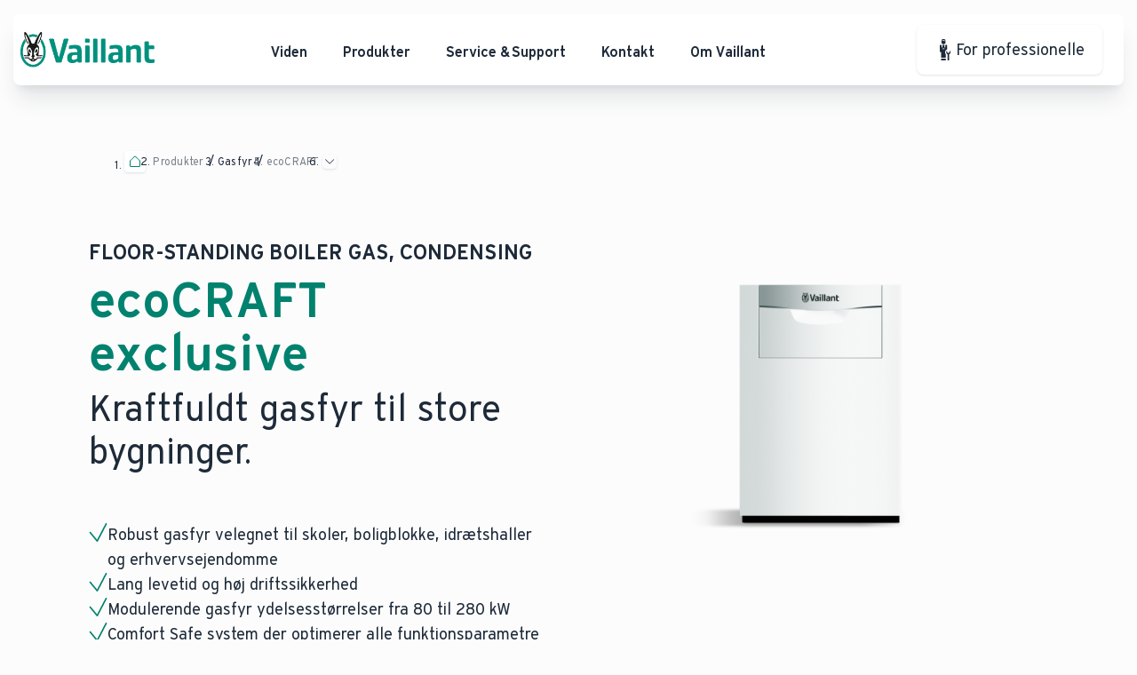

--- FILE ---
content_type: text/html
request_url: https://www.vaillant.dk/produkter/gasfyr/ecocraft/
body_size: 128023
content:


































 


 


















	
	
<!doctype html>
<html lang="da-dk">
<head>
<script type="text/javascript" data-cmp-ab="1" src="https://cdn.consentmanager.net/delivery/autoblocking/ef86c52dfb5f.js" data-cmp-host="d.delivery.consentmanager.net" data-cmp-cdn="cdn.consentmanager.net" data-cmp-codesrc="1"></script>
<meta charset="UTF-8" />
<meta name="viewport" content="width=device-width, initial-scale=1" />
<title>ecoCRAFT exclusive | Gasfyr | Vaillant</title>
<meta name="google-site-verification" content="smiKLEcNBP7jG6k5vecsAD76ieSr9jbVgi6gn3irsqo" />
<meta name="description" content="ecoCRAFT exclusive fra Vaillant får du et gasfyr med lang levetid og høj driftsikkerhed. Med ”Comfort Safe” sikres en økonomisk og energibesparende kedeldrift." />
<meta name="robots" content="index, follow" />
<link rel="apple-touch-icon" sizes="180x180" href="../../../technical/favicon/apple_touch_icon.png">
<link rel="icon" type="image/png" sizes="32x32" href="../../../technical/favicon/favicon_32x32.png">
<link rel="icon" type="image/png" sizes="16x16" href="../../../technical/favicon/favicon_16x16.png">
<link rel="manifest" href="../../../technical/favicon/site.webmanifest">
<link rel="mask-icon" href="../../../technical/favicon/safari_pinned_tab.svg" color="#5bbad5">
<link rel="shortcut icon" href="../../../technical/favicon/favicon.ico">
<meta name="msapplication-TileColor" content="#2b5797">
<meta name="msapplication-config" content="../../../technical/favicon/browserconfig.xml">
<meta name="theme-color" content="#ffffff">
<link rel="canonical" href="https://www.vaillant.dk/produkter/gasfyr/ecocraft/" />
<script src="../../../technical/script_min.js?ver=1764148536917" type="module" defer></script>
<script>(function(w,d,s,l,i){w[l]=w[l]||[];w[l].push({'gtm.start':
new Date().getTime(),event:'gtm.js'});var f=d.getElementsByTagName(s)[0],
j=d.createElement(s),dl=l!='dataLayer'?'&l='+l:'';j.async=true;j.src=
'https://www.googletagmanager.com/gtm.js?id='+i+dl;f.parentNode.insertBefore(j,f);
})(window,document,'script','dataLayer','GTM-NVZ4TX8');</script>
<link rel="stylesheet" href="../../../technical/style_min.css?ver=1764148536954" />
<link
rel="stylesheet"href="https://cdn.jsdelivr.net/npm/swiper@11/swiper-bundle.min.css"
/>
</head>
<body x-data="Main()" :data-disable-scroll="$store.ComponentStore.currentModalDialogId !== null || $store.ComponentStore.isHeaderFlyoutOpen" @resize.window.throttle.100ms="onWindowResize">
<div class="grid-wrapper" aria-hidden="true" x-ref="gridWrapper">
<div class="grid-wrapper__content-container" aria-hidden="true" x-ref="contentContainer"></div>
</div>
<div class="svg-sprite">
<svg xmlns="http://www.w3.org/2000/svg" xmlns:xlink="http://www.w3.org/1999/xlink"><symbol viewBox="0 0 48 48" id="svg-arrow-down"><path d="M24.492 36.313a1.796 1.796 0 0 1-1.276-.529L1.528 14.096a1.804 1.804 0 1 1 2.552-2.551l20.412 20.412 20.412-20.412a1.804 1.804 0 1 1 2.551 2.551L25.767 35.784a1.799 1.799 0 0 1-1.275.529Z"></path></symbol><symbol viewBox="0 0 32 32" id="svg-arrow-left" xmlns="http://www.w3.org/2000/svg"><path d="M20.53 25.47a.75.75 0 1 1-1.06 1.06l-10-10a.75.75 0 0 1 0-1.06l10-10a.75.75 0 0 1 1.06 1.06L11.061 16l9.469 9.47Z"></path></symbol><symbol viewBox="0 0 32 32" id="svg-arrow-right" xmlns="http://www.w3.org/2000/svg"><path d="m22.53 16.53-10 10a.75.75 0 0 1-1.06-1.06L20.939 16 11.47 6.53a.75.75 0 0 1 1.06-1.06l10 10a.75.75 0 0 1 0 1.06Z"></path></symbol><symbol viewBox="0 0 6 6" id="svg-bullet"><circle cx="3" cy="3" r="3"></circle></symbol><symbol viewBox="0 0 33 24" id="svg-burger"><path fill-rule="evenodd" d="M32.04 1.701a1.759 1.759 0 0 1-1.82 1.7H1.82A1.76 1.76 0 0 1 0 1.701a1.76 1.76 0 0 1 1.82-1.7h28.4a1.76 1.76 0 0 1 1.82 1.7ZM32.04 11.831a1.75 1.75 0 0 1-1.7 1.7H9.04a1.7 1.7 0 1 1 0-3.4h21.3a1.688 1.688 0 0 1 1.7 1.7ZM32.04 21.971a1.75 1.75 0 0 1-1.7 1.7H1.74a1.7 1.7 0 1 1 0-3.4h28.6a1.63 1.63 0 0 1 1.7 1.7Z" clip-rule="evenodd"></path></symbol><symbol fill="none" viewBox="0 0 41 43" id="svg-check-field"><path stroke="var(--color-icon-stroke)" stroke-width="1.259" d="M22.86 10.233H6.037A5.037 5.037 0 0 0 1 15.27v21.554a5.037 5.037 0 0 0 5.037 5.037h21.554a5.037 5.037 0 0 0 5.037-5.037V20"></path><path fill="var(--color-icon-fill)" d="M19.327 35.285h.01c.05-.002.1-.006.148-.013.49-.053.92-.348 1.149-.786l14.272-27.6v-.001a1.49 1.49 0 0 0-.625-2 1.468 1.468 0 0 0-1.99.63l-13.243 25.61-9.881-12.069a1.469 1.469 0 0 0-2.527.423 1.493 1.493 0 0 0 .252 1.467h.001L18.19 34.745c.28.342.697.54 1.137.54z"></path></symbol><symbol viewBox="0 0 48 48" id="svg-close"><g clip-path="url(#asa)"><path d="m38.372 7.042-14.36 14.36-14.36-14.36a1.846 1.846 0 1 0-2.61 2.61l14.36 14.36-14.36 14.36a1.846 1.846 0 0 0 2.61 2.61l14.36-14.359 14.36 14.36a1.846 1.846 0 0 0 2.61-2.61l-14.36-14.361 14.36-14.36a1.846 1.846 0 0 0-2.61-2.61Z"></path></g><defs><clipPath id="asa"><path d="M0 0h48v48H0z"></path></clipPath></defs></symbol><symbol viewBox="0 0 28.8 37.44" id="svg-connection-communication--distrusted"><path d="M14.4 37.44c-.13 0-.26-.03-.38-.08-.14-.06-3.54-1.54-6.98-4.61-2.03-1.81-3.65-3.81-4.82-5.94A17.6 17.6 0 0 1 0 18.24V5.28a.937.937 0 0 1 .28-.68.937.937 0 0 1 .68-.28C5.94 4.32 13.87.15 13.95.11c.14-.07.29-.11.45-.11s.31.04.45.11c.08.04 8.01 4.21 12.99 4.21a.952.952 0 0 1 .96.96v12.96c0 3-.76 5.95-2.22 8.58-1.17 2.13-2.79 4.12-4.82 5.94-3.44 3.07-6.84 4.54-6.98 4.61-.12.05-.25.08-.38.08ZM1.92 6.2v12.04c0 2.67.68 5.29 1.97 7.62 1.06 1.93 2.53 3.75 4.39 5.42 1.85 1.65 3.91 3.04 6.12 4.13 2.22-1.1 4.28-2.49 6.12-4.13 1.86-1.67 3.34-3.49 4.39-5.42 1.29-2.33 1.97-4.96 1.97-7.62V6.2c-4.7-.38-10.78-3.3-12.48-4.16-1.7.86-7.78 3.78-12.48 4.16Zm19.4 18.08-5.56-5.56 5.56-5.56c.09-.09.16-.2.21-.31.05-.12.07-.24.07-.37a.937.937 0 0 0-.28-.68.937.937 0 0 0-.68-.28.937.937 0 0 0-.68.28l-5.56 5.56-5.56-5.56a.97.97 0 0 0-1.36 0 .97.97 0 0 0 0 1.36l5.56 5.56-5.56 5.56a.97.97 0 0 0 0 1.36c.18.18.42.28.68.28s.5-.1.68-.28l5.56-5.56 5.56 5.56c.18.18.42.28.68.28s.5-.1.68-.28.28-.42.28-.68-.1-.5-.28-.68Z"></path></symbol><symbol viewBox="0 0 30.72 32.17" id="svg-connection-communication--network"><path d="M28.32 15.36c-.5 0-.99.16-1.39.45-.41.29-.71.7-.88 1.17l-5.41-.71c0-.79-.3-1.55-.81-2.14l4.95-5.67c.39.19.84.23 1.26.11.42-.12.78-.38 1.02-.74s.34-.8.28-1.23c-.06-.43-.27-.83-.6-1.11-.33-.29-.75-.44-1.18-.44-.43 0-.85.16-1.18.44-.33.29-.54.68-.6 1.11-.06.43.04.87.28 1.23l-4.95 5.67c-.54-.35-1.18-.54-1.83-.54-.1 0-.19 0-.29.01l-2.18-9.35c.41-.22.74-.58.9-1.01.17-.44.17-.92 0-1.36-.16-.44-.48-.8-.89-1.02-.41-.22-.89-.29-1.35-.18a1.92 1.92 0 0 0-1.48 2.06c.05.47.26.9.61 1.21.34.32.79.5 1.26.51l2.18 9.35c-.78.31-1.42.9-1.79 1.65l-9.48-3.06c0-.09.01-.18.01-.27 0-.58-.21-1.15-.6-1.59-.39-.44-.92-.72-1.5-.8-.58-.07-1.16.06-1.65.39-.48.33-.83.82-.98 1.38-.15.56-.09 1.16.18 1.68.26.52.7.93 1.24 1.15a2.4 2.4 0 0 0 2.99-1.05l9.48 3.06a3.326 3.326 0 0 0 .37 2.19L6.83 23.6a2.392 2.392 0 0 0-3.2.05c-.43.4-.7.96-.75 1.55a2.384 2.384 0 0 0 1.94 2.55c.58.11 1.18 0 1.69-.31.5-.31.88-.8 1.04-1.36.17-.57.12-1.18-.14-1.71l7.48-5.68c.63.62 1.47.97 2.36.97.09 0 .17 0 .25-.01l1.55 6.95c-.66.27-1.2.78-1.51 1.42-.31.65-.37 1.38-.16 2.07.2.69.66 1.27 1.27 1.64.61.37 1.34.5 2.04.36a2.893 2.893 0 0 0 2.32-3.11c-.07-.71-.4-1.37-.93-1.85a2.89 2.89 0 0 0-1.94-.75h-.15l-1.55-6.95c.49-.19.93-.49 1.29-.87.36-.39.61-.85.76-1.36l5.41.71c.03.47.2.91.49 1.28.28.37.67.65 1.11.81a2.372 2.372 0 0 0 2.55-.63c.32-.34.53-.77.61-1.23.08-.46.02-.93-.17-1.36a2.373 2.373 0 0 0-2.2-1.44Z"></path></symbol><symbol viewBox="0 0 28.8 37.44" id="svg-connection-communication--trusted"><path d="M14.85.11c.08.04 8.01 4.21 12.99 4.21a.952.952 0 0 1 .96.96v12.96c0 3-.76 5.95-2.22 8.58-1.17 2.13-2.79 4.12-4.82 5.94-3.44 3.07-6.84 4.54-6.98 4.61-.12.05-.25.08-.38.08s-.26-.03-.38-.08c-.14-.06-3.54-1.54-6.98-4.61-2.03-1.81-3.65-3.81-4.82-5.94A17.666 17.666 0 0 1 0 18.24V5.28a.937.937 0 0 1 .28-.68.937.937 0 0 1 .68-.28C5.94 4.32 13.87.15 13.95.11c.14-.07.29-.11.45-.11s.31.04.45.11Zm10.07 25.75c1.29-2.33 1.97-4.96 1.97-7.62V6.2c-4.7-.38-10.78-3.3-12.48-4.16-1.7.86-7.78 3.78-12.48 4.16v12.04c0 2.67.68 5.29 1.97 7.62 1.06 1.93 2.53 3.75 4.39 5.42a27.81 27.81 0 0 0 6.12 4.14c2.22-1.1 4.28-2.49 6.12-4.14 1.86-1.67 3.34-3.49 4.39-5.42ZM6.79 18.72c.25.01.49.12.66.31L13 25.21l8.25-15.58c.06-.11.14-.21.24-.29.1-.08.21-.14.33-.18a.938.938 0 0 1 1.02.31c.08.1.14.21.18.33.04.12.05.25.04.37a.89.89 0 0 1-.11.36l-8.89 16.8a.937.937 0 0 1-.73.5.98.98 0 0 1-.45-.05.96.96 0 0 1-.38-.26l-6.47-7.2a.973.973 0 0 1-.24-.69c.01-.25.13-.49.32-.66a.93.93 0 0 1 .69-.24Z"></path></symbol><symbol viewBox="0 0 16 4" id="svg-dots" xmlns="http://www.w3.org/2000/svg"><circle cx="2" cy="2" r="2"></circle><circle cx="8" cy="2" r="2"></circle><circle cx="14" cy="2" r="2"></circle></symbol><symbol viewBox="0 0 566 566" id="svg-electricity-generator"><path fill-rule="evenodd" d="M313.966 445.216c-32.093 0-51.99-26.981-51.99-51.978v-51.99a77.938 77.938 0 0 0 77.938-77.938V198.3a25.983 25.983 0 0 0-25.983-25.994h-6.476V107.33c0-7.178-5.819-12.997-12.997-12.997s-12.997 5.819-12.997 12.997v64.976h-64.964V107.33c0-7.178-5.819-12.997-12.997-12.997-7.179 0-12.998 5.819-12.998 12.997v64.976h-6.499c-14.356 0-25.994 11.638-25.994 25.994v64.976c0 43.044 34.894 77.938 77.938 77.938v51.989c0 37.502 29.8 77.939 77.938 77.939H424.34v-25.926H313.966Zm-129.963-181.94V198.3h129.963v64.976c-.032 28.7-23.29 51.957-51.99 51.989h-25.983c-28.7-.032-51.958-23.289-51.99-51.989Z" clip-rule="evenodd"></path></symbol><symbol viewBox="0 0 48 48" id="svg-facebook"><path d="M44 24.013C44 12.96 35.046 4 24 4S4 12.96 4 24.013c0 9.989 7.314 18.268 16.875 19.77V29.797h-5.078v-5.785h5.078v-4.41c0-5.015 2.986-7.786 7.554-7.786 2.188 0 4.477.391 4.477.391v4.925h-2.522c-2.484 0-3.259 1.543-3.259 3.127v3.753h5.547l-.887 5.785h-4.66v13.984C36.686 42.282 44 34.002 44 24.012Z"></path></symbol><symbol viewBox="0 0 48 48" id="svg-instagram"><path fill-rule="evenodd" d="M24 4c-5.432 0-6.113.023-8.247.12-3.25.148-6.105.945-8.396 3.237-2.292 2.291-3.089 5.146-3.237 8.396C4.023 17.887 4 18.568 4 24s.023 6.113.12 8.247c.148 3.25.945 6.105 3.237 8.396 2.291 2.292 5.146 3.089 8.396 3.237 2.134.097 2.815.12 8.247.12s6.113-.023 8.247-.12c3.25-.148 6.105-.945 8.396-3.237 2.292-2.291 3.089-5.146 3.237-8.396.097-2.134.12-2.815.12-8.247s-.023-6.113-.12-8.247c-.148-3.25-.945-6.105-3.237-8.396-2.291-2.292-5.146-3.089-8.396-3.237C30.113 4.023 29.432 4 24 4Zm0 3.604c5.34 0 5.973.02 8.082.116 2.276.104 4.388.56 6.013 2.185s2.082 3.737 2.185 6.014c.097 2.108.117 2.741.117 8.081s-.02 5.974-.117 8.082c-.103 2.276-.56 4.388-2.185 6.013s-3.737 2.082-6.013 2.185c-2.109.097-2.742.117-8.082.117-5.34 0-5.973-.02-8.082-.117-2.276-.103-4.388-.56-6.013-2.185S7.823 34.36 7.72 32.082c-.097-2.108-.117-2.742-.117-8.082 0-5.34.02-5.973.117-8.082.103-2.276.56-4.388 2.185-6.013s3.737-2.081 6.013-2.185c2.109-.096 2.742-.116 8.082-.116ZM13.73 24c0-5.672 4.598-10.27 10.27-10.27S34.27 18.328 34.27 24 29.672 34.27 24 34.27 13.73 29.672 13.73 24ZM24 30.667a6.667 6.667 0 1 1 0-13.334 6.667 6.667 0 0 1 0 13.334Zm10.677-14.944a2.4 2.4 0 1 0 0-4.8 2.4 2.4 0 0 0 0 4.8Z" clip-rule="evenodd"></path></symbol><symbol viewBox="0 0 48 48" id="svg-linkedin"><path fill-rule="evenodd" d="M42.333 4H5.667C4.667 4 4 4.667 4 5.667v36.666c0 1 .667 1.667 1.667 1.667h36.666c1 0 1.667-.667 1.667-1.667V5.667c0-1-.667-1.667-1.667-1.667Zm-26.5 34.167H10V19h6v19.167h-.167Zm-3-21.834c-1.833 0-3.5-1.5-3.5-3.5 0-1.833 1.5-3.5 3.5-3.5 1.834 0 3.5 1.5 3.5 3.5s-1.5 3.5-3.5 3.5Zm25.334 21.834h-6v-9.334c0-2.166 0-5-3-5-3.167 0-3.5 2.334-3.5 4.834v9.5h-6V19h5.666v2.666c.834-1.5 2.667-3 5.667-3 6 0 7.167 4 7.167 9.167v10.334Z" clip-rule="evenodd"></path></symbol><symbol fill="none" viewBox="0 0 32 32" id="svg-list-bullets" xmlns="http://www.w3.org/2000/svg"><path d="M10.25 8a.75.75 0 0 1 .75-.75h16a.75.75 0 1 1 0 1.5H11a.75.75 0 0 1-.75-.75ZM27 15.25H11a.75.75 0 1 0 0 1.5h16a.75.75 0 1 0 0-1.5Zm0 8H11a.75.75 0 1 0 0 1.5h16a.75.75 0 1 0 0-1.5ZM5.5 6.75a1.25 1.25 0 1 0 0 2.5 1.25 1.25 0 0 0 0-2.5Zm0 16a1.25 1.25 0 1 0 0 2.5 1.25 1.25 0 0 0 0-2.5Zm0-8a1.25 1.25 0 1 0 0 2.5 1.25 1.25 0 0 0 0-2.5Z" fill="#343330"></path></symbol><symbol fill="none" viewBox="0 0 64 64" id="svg-map--pin-group" xmlns="http://www.w3.org/2000/svg"><circle cx="32" cy="32" r="32" fill="url(#jxa)"></circle><defs><radialGradient id="jxa" cx="0" cy="0" r="1" gradientUnits="userSpaceOnUse" gradientTransform="matrix(49.71752 52.16002 -105.12063 100.19812 3.254 8.32)"><stop stop-color="#314153"></stop><stop offset="1" stop-color="#1D2A39"></stop></radialGradient></defs></symbol><symbol viewBox="0 0 48 48" id="svg-minus"><path d="M44.308 26H3.692c-.449 0-.879-.21-1.196-.586A2.198 2.198 0 0 1 2 24c0-.53.178-1.04.496-1.414.317-.375.747-.586 1.196-.586h40.616c.449 0 .879.21 1.196.586.318.375.496.884.496 1.414 0 .53-.178 1.04-.496 1.414-.317.375-.747.586-1.196.586Z"></path></symbol><symbol viewBox="0 0 30.72 30.72" id="svg-miscellaneous--account"><path d="M11.3 11.26c0-.8.24-1.59.68-2.26.45-.67 1.08-1.19 1.82-1.5a4.02 4.02 0 0 1 2.35-.23c.79.16 1.51.54 2.08 1.11a4.07 4.07 0 0 1 .88 4.43c-.31.74-.83 1.38-1.5 1.82-.67.45-1.45.68-2.26.68-.53 0-1.06-.1-1.55-.31-.49-.2-.94-.5-1.32-.88s-.68-.82-.88-1.32c-.2-.49-.31-1.02-.31-1.55Zm19.42 4.1c0 8.47-6.89 15.36-15.36 15.36S0 23.83 0 15.36 6.89 0 15.36 0s15.36 6.89 15.36 15.36Zm-10.08 6.01a.476.476 0 0 0-.48-.48.476.476 0 0 0-.48.48v6.71c.33-.11.65-.23.96-.37v-6.34Zm-9.6 0a.476.476 0 0 0-.48-.48.476.476 0 0 0-.48.48v6.34c.31.13.63.26.96.37v-6.71Zm17.76-6.01c0-7.41-6.03-13.44-13.44-13.44S1.92 7.95 1.92 15.36c0 2.07.48 4.1 1.39 5.95s2.25 3.47 3.89 4.72V19.2c0-.38.07-.75.22-1.1a2.86 2.86 0 0 1 1.55-1.55c.35-.14.72-.22 1.1-.22h10.56c.76 0 1.5.3 2.04.84s.84 1.27.84 2.04v6.83c1.64-1.25 2.97-2.87 3.89-4.72.92-1.85 1.39-3.89 1.39-5.95Z"></path></symbol><symbol viewBox="0 0 25.68 30.73" id="svg-miscellaneous--ad-capacity"><path d="m22.51 9.97 1.7-.5c.12-.03.23-.09.32-.17a.865.865 0 0 0 .25-.99c-.85-2.26-2.32-4.23-4.24-5.7C18.33.91 15.6 0 12.8 0 5.74 0 0 5.74 0 12.8v17.92h3.53V12.8a9.274 9.274 0 0 1 7.56-9.11c2.12-.4 4.32-.04 6.21 1.01a9.316 9.316 0 0 1 4.14 4.74c.08.21.23.37.43.47.2.1.42.12.64.06Zm-6.36 14.75h-3.2V21.6a.952.952 0 0 0-.96-.95.952.952 0 0 0-.96.95v3.12h-3.2a.952.952 0 0 0-.95.96.952.952 0 0 0 .95.96h3.2v3.12a.937.937 0 0 0 .28.68c.09.09.2.16.31.21.12.05.24.07.37.07s.25-.03.37-.07c.12-.05.22-.12.31-.21s.16-.2.21-.31c.05-.12.07-.24.07-.37v-3.12h3.2a.937.937 0 0 0 .68-.28c.09-.09.16-.2.21-.31.05-.12.07-.24.07-.37s-.03-.25-.07-.37a.945.945 0 0 0-.21-.31c-.09-.09-.2-.16-.31-.21a.937.937 0 0 0-.37-.07Zm7.37-12.63 1.96 4.03c.15.33.22.69.2 1.05-.02.36-.14.71-.33 1.02-.2.31-.46.56-.78.73-.32.17-.68.27-1.04.27s-.72-.09-1.04-.27c-.32-.17-.59-.43-.78-.73-.2-.31-.31-.66-.33-1.02-.02-.36.04-.72.2-1.05l1.96-4.03Z"></path></symbol><symbol viewBox="0 0 17.28 26.47" id="svg-miscellaneous--address-location"><path d="M12.82 1.05c1.26.69 2.33 1.69 3.11 2.91.78 1.21 1.24 2.6 1.33 4.04.1 1.44-.17 2.88-.78 4.19l-6.11 13.18a1.916 1.916 0 0 1-1.74 1.11c-.37 0-.72-.1-1.03-.3-.31-.2-.55-.48-.71-.81L.8 12.19a8.506 8.506 0 0 1-.78-4.18c.1-1.44.55-2.83 1.33-4.04a8.683 8.683 0 0 1 3.11-2.91C5.72.36 7.14 0 8.58 0h.12c1.44 0 2.86.36 4.13 1.05ZM8.64 24.54l6.1-13.16c.47-1.01.68-2.13.6-3.25-.07-1.12-.43-2.2-1.03-3.14-.6-.94-1.43-1.72-2.41-2.26-.98-.54-2.08-.82-3.2-.82h-.12c-1.12 0-2.22.28-3.2.82-.98.54-1.81 1.31-2.41 2.26-.6.94-.96 2.02-1.03 3.14-.08 1.12.13 2.23.6 3.25l6.1 13.16ZM6.77 5.84a3.349 3.349 0 0 1 3.16-.31 3.368 3.368 0 0 1 1.82 1.82 3.34 3.34 0 0 1-.31 3.16c-.37.56-.89.98-1.51 1.24-.61.25-1.29.32-1.94.19A3.369 3.369 0 0 1 5.35 9.3c-.13-.65-.06-1.33.19-1.94.25-.61.68-1.14 1.24-1.51Z"></path></symbol><symbol viewBox="0 0 35.03 34.07" id="svg-miscellaneous--adjust-time-and-date"><path d="M1.92 15.35c0-7.4 6.03-13.43 13.43-13.43s13.43 6.03 13.43 13.43h1.92C30.71 6.89 23.82 0 15.35 0S0 6.89 0 15.35 6.89 30.7 15.35 30.7v-1.92c-7.41 0-13.43-6.03-13.43-13.43Zm13.43-12a.952.952 0 0 0-.96.96v10.5l-4.33 2.6a.952.952 0 0 0-.46.97c.02.13.06.25.13.35.07.11.15.2.25.28.1.08.22.13.34.16.12.03.25.04.38.02s.25-.06.35-.13l5.27-3.16V4.31a.937.937 0 0 0-.28-.68.937.937 0 0 0-.68-.28Zm3.83 13.91H33.1c.51 0 1 .2 1.36.56s.56.85.56 1.36v12.96c0 .51-.2 1-.56 1.36s-.85.56-1.36.56H19.18c-.25 0-.5-.05-.73-.15a2 2 0 0 1-.62-.42 2 2 0 0 1-.42-.62c-.1-.23-.15-.48-.15-.73V19.18c0-.25.05-.5.15-.73a2 2 0 0 1 .42-.62 2 2 0 0 1 .62-.42c.23-.1.48-.15.73-.15Zm0 14.88H33.1V19.18H19.18v12.96Zm4.31-2.49c-.79 0-1.54-.32-2.11-.87-.22-.19-.42-.21-.61-.01l-.63.6c.66.91 1.99 1.59 3.34 1.59 2.26 0 3.67-1.15 3.67-3.22 0-1.42-.81-2.2-1.77-2.45.78-.43 1.33-1.11 1.33-2.37 0-1.81-1.45-2.77-3.26-2.77-1.23 0-2.23.57-2.93 1.35l.6.61c.21.21.4.19.6.02.47-.43 1.07-.67 1.71-.67 1.48 0 1.95.81 1.95 1.62 0 .94-.55 1.65-1.66 1.65h-.36c-.27 0-.43.16-.43.45v.81h.79c1.23 0 2.08.58 2.08 1.78s-.67 1.9-2.29 1.9Zm8.16 1.14h-1.36v-8.2h-1.87v-.48c0-.28.15-.43.43-.48.9-.13 1.57-.49 1.72-1.32h1.08v10.48Z"></path></symbol><symbol viewBox="0 0 27.84 26.65" id="svg-miscellaneous--alarm"><path d="M13.93 6.97a.952.952 0 0 0 .96-.96V.97a.937.937 0 0 0-.28-.68c-.09-.09-.2-.16-.31-.21-.12-.05-.24-.07-.37-.07s-.25.03-.37.07c-.12.05-.22.12-.31.21s-.16.2-.21.31c-.05.12-.07.24-.07.37v5.04a.937.937 0 0 0 .28.68c.09.09.2.16.31.21.12.05.24.07.37.07Zm0 1.92a6.246 6.246 0 0 0-6.24 6.24v6.72a.952.952 0 0 0 .96.96h10.56a.937.937 0 0 0 .68-.28.937.937 0 0 0 .28-.68v-6.72a6.246 6.246 0 0 0-6.24-6.24Zm4.32 12H9.61v-5.76c0-1.15.46-2.24 1.27-3.05.81-.81 1.91-1.27 3.05-1.27s2.24.46 3.05 1.27c.81.81 1.27 1.91 1.27 3.05v5.76ZM5.55 11.4 1.19 8.88a.947.947 0 0 1-.44-.58.977.977 0 0 1 .1-.73 1 1 0 0 1 .58-.45.98.98 0 0 1 .73.09l4.36 2.52c.11.06.2.15.28.25.08.1.13.21.17.34s.04.25.02.37-.06.25-.12.35c-.06.11-.15.2-.25.28a.926.926 0 0 1-.71.19c-.12-.02-.25-.06-.35-.12Zm15.44-.35c.06.11.15.2.25.28a.926.926 0 0 0 .71.19c.12-.02.25-.06.35-.12l4.36-2.52a1 1 0 0 0 .45-.58c.07-.25.03-.51-.1-.73a1 1 0 0 0-.58-.45.933.933 0 0 0-.73.1l-4.36 2.52a1 1 0 0 0-.45.58c-.07.25-.03.51.1.73ZM8.78 7.99c-.1-.08-.18-.17-.25-.28L6.61 4.38c-.06-.11-.1-.23-.12-.35-.02-.12 0-.25.02-.37.03-.12.09-.24.17-.34.08-.1.17-.18.28-.25.11-.06.23-.1.35-.12.12-.02.25 0 .37.02.12.03.24.09.34.17.1.08.18.17.25.28l1.92 3.33c.06.11.1.23.12.35.02.12 0 .25-.02.37-.03.12-.09.24-.17.34-.08.1-.17.18-.28.25-.11.06-.23.1-.35.12-.12.02-.25 0-.37-.02a.908.908 0 0 1-.34-.17Zm-3.02 7.14a.952.952 0 0 0-.96-.96H.97a.937.937 0 0 0-.68.28c-.09.09-.16.2-.21.31-.05.12-.07.24-.07.37s.03.25.07.37c.05.12.12.22.21.31s.2.16.31.21c.12.05.24.07.37.07h3.84a.952.952 0 0 0 .96-.96Zm0 9.6h16.32a.937.937 0 0 1 .68.28c.09.09.16.2.21.31.05.12.07.24.07.37s-.03.25-.07.37c-.05.12-.12.22-.21.31s-.2.16-.31.21-.24.07-.37.07H5.77a.952.952 0 0 1-.95-.96.952.952 0 0 1 .95-.96Zm21.12-10.56h-3.84a.952.952 0 0 0-.95.96.952.952 0 0 0 .95.96h3.84a.952.952 0 0 0 .95-.96.952.952 0 0 0-.95-.96Zm-8.53-5.99c-.12-.02-.25-.06-.35-.12a.952.952 0 0 1-.28-.25.926.926 0 0 1-.19-.71c.02-.12.06-.25.12-.35l1.92-3.33c.06-.11.15-.21.25-.28s.21-.13.34-.17c.12-.03.25-.04.38-.03.13.02.25.06.36.12.11.06.21.15.28.25.08.1.13.22.17.34.03.12.04.25.02.38s-.06.25-.12.36l-1.92 3.33c-.06.11-.15.2-.25.28a.926.926 0 0 1-.71.19Z"></path></symbol><symbol viewBox="0 0 30.71 21.13" id="svg-miscellaneous--analysis"><path d="M29.76 19.21H1.92v-1.92h4.32a.952.952 0 0 0 .96-.96V8.65h3.36v3.84a.937.937 0 0 0 .28.68.937.937 0 0 0 .68.28h5.28a.952.952 0 0 0 .96-.96v-7.2h3.36v2.88a.937.937 0 0 0 .28.68.937.937 0 0 0 .68.28h4.32a.952.952 0 0 0 .96-.96.952.952 0 0 0-.96-.96h-3.36V4.33a.937.937 0 0 0-.28-.68.937.937 0 0 0-.68-.28H16.8a.937.937 0 0 0-.68.28c-.09.09-.16.2-.21.31-.05.12-.07.24-.07.37v7.2h-3.36V7.69a.952.952 0 0 0-.96-.96H6.24a.937.937 0 0 0-.68.28.937.937 0 0 0-.28.68v7.68H1.92V.97a.937.937 0 0 0-.28-.68C1.55.2 1.44.13 1.33.08 1.21.03 1.09.01.96.01S.71.04.59.08C.47.13.37.2.28.29S.12.49.07.6C.02.72 0 .84 0 .97v19.2a.952.952 0 0 0 .96.96h28.8a.952.952 0 0 0 .95-.96.952.952 0 0 0-.95-.96Z"></path></symbol><symbol viewBox="0 0 35.21 31.12" id="svg-miscellaneous--angle"><path d="M27.29 3.54c-.06.02-.12.04-.18.04s-.12-.01-.18-.04a.396.396 0 0 1-.15-.1.492.492 0 0 1-.14-.33V.48c0-.06.01-.13.03-.18.02-.06.06-.11.1-.16s.1-.08.16-.1c.06-.02.12-.04.18-.04s.13.01.18.04c.06.02.11.06.16.1.04.04.08.1.1.16.02.06.04.12.03.18V3.1c0 .06-.01.12-.04.18-.02.06-.06.11-.1.15-.04.04-.1.08-.15.1ZM30.83 5c-.06.02-.12.04-.18.04a.47.47 0 0 1-.26-.08.52.52 0 0 1-.18-.21.447.447 0 0 1-.03-.28c.02-.09.06-.18.13-.24l1.85-1.85c.09-.09.21-.14.34-.14.13 0 .25.05.33.14a.47.47 0 0 1 0 .67L30.98 4.9s-.1.08-.15.1Zm3.91 2.62h-2.62a.476.476 0 0 0-.48.48.476.476 0 0 0 .48.48h2.62a.476.476 0 0 0 .48-.48.476.476 0 0 0-.48-.48Zm-4.08 3.54c.13 0 .25.05.34.14l1.85 1.85s.08.1.11.15c.02.06.04.12.04.18s-.01.13-.04.18c-.02.06-.06.11-.1.16-.04.04-.1.08-.16.1-.06.02-.12.04-.18.04s-.13-.01-.18-.04a.327.327 0 0 1-.15-.11l-1.85-1.85a.476.476 0 0 1-.14-.34.476.476 0 0 1 .48-.48Zm-3.06 4.57v-2.62a.476.476 0 0 0-.48-.48.476.476 0 0 0-.48.48v2.62c0 .06.01.12.04.18.02.06.06.11.1.15a.492.492 0 0 0 .33.14c.06 0 .12-.01.18-.04.06-.02.11-.06.15-.1a.492.492 0 0 0 .14-.33Zm-5.87-1.75a.476.476 0 0 1-.44-.29c-.02-.06-.04-.12-.04-.18s.01-.12.04-.18c.02-.06.06-.11.1-.15l1.85-1.85c.09-.09.21-.14.34-.14.13 0 .25.05.33.14a.47.47 0 0 1 0 .67l-1.85 1.85c-.09.09-.21.14-.34.14Zm-2.24-5.39h2.62a.476.476 0 0 0 .48-.48.476.476 0 0 0-.48-.48h-2.62a.476.476 0 0 0-.48.48.476.476 0 0 0 .48.48Zm3.9-3.58a.396.396 0 0 1-.15-.1l-1.85-1.85a.476.476 0 0 1-.14-.34.476.476 0 0 1 .48-.48c.13 0 .25.05.34.14l1.85 1.85s.08.1.1.15c.02.06.04.12.04.18s-.01.12-.04.18-.06.11-.1.15a.492.492 0 0 1-.33.14c-.06 0-.12-.01-.18-.04Zm3.73-.48c-.71 0-1.4.21-1.99.6a3.543 3.543 0 0 0-1.52 3.66c.14.69.48 1.33.98 1.83s1.14.84 1.83.98a3.543 3.543 0 0 0 3.66-1.52 3.606 3.606 0 0 0 .33-3.36c-.18-.43-.44-.83-.77-1.16-.33-.33-.73-.6-1.16-.77-.43-.18-.9-.27-1.37-.27ZM11.42 6.1c.09.04.17.09.23.16l17.06 17.06c.07.07.12.15.16.23.04.09.05.18.05.28s-.02.19-.05.28c-.04.09-.09.17-.16.23l-1.05 1.05c-.07.07-.15.12-.23.16-.09.04-.18.05-.28.05s-.19-.02-.28-.05a.634.634 0 0 1-.23-.16L9.57 8.33a.868.868 0 0 1-.16-.23c-.04-.09-.05-.18-.05-.28s.02-.19.05-.28c.04-.09.09-.17.16-.23l1.05-1.05c.07-.07.15-.12.23-.16.09-.04.18-.05.28-.05s.19.02.28.05Zm14.75 23.57H.72c-.19 0-.37.08-.51.21-.13.14-.21.33-.21.52s.08.37.21.51c.14.14.32.21.51.21h25.44c.19 0 .37-.08.51-.21.13-.13.21-.32.21-.51s-.08-.37-.21-.51a.754.754 0 0 0-.51-.21Zm-22.38-1.5a.634.634 0 0 1-.23-.16L.21 24.64a.694.694 0 0 1-.21-.51c0-.19.08-.37.21-.51.14-.13.32-.21.51-.21s.37.08.51.21l2.16 2.18c.23-4.85 1.89-9.51 4.77-13.42H5.04c-.19 0-.37-.08-.51-.21-.14-.14-.21-.32-.21-.51s.08-.37.21-.51c.14-.13.32-.21.51-.21h4.8c.19 0 .37.08.51.21s.21.32.21.51v4.8c0 .19-.08.37-.21.51s-.32.21-.51.21-.37-.08-.51-.21a.71.71 0 0 1-.21-.51v-2.95a22.937 22.937 0 0 0-4.28 12.2l2.09-2.09c.14-.14.32-.21.51-.21s.37.08.51.21.21.32.21.51-.08.37-.21.51l-3.38 3.38c-.07.07-.15.12-.23.16-.09.04-.18.05-.28.05-.09 0-.19-.02-.28-.06Z"></path></symbol><symbol viewBox="0 0 33.6 18.72" id="svg-miscellaneous--api"><path d="M13.26 13.49h-2.39l-.52 1.58H9.03l2.36-6.84c.02-.08.07-.15.14-.2.07-.05.15-.07.24-.07h.88l2.45 7.11h-1.32l-.52-1.58Zm-1.58-2.48-.41 1.26h1.58l-.4-1.26-.39-1.26-.4 1.26Zm4.59-2.95s.07-.06.11-.08c.04-.02.09-.03.13-.03h2.33c.69 0 1.26.19 1.7.58.44.39.67.94.67 1.66s-.23 1.31-.68 1.7-1.05.58-1.79.58h-1.33v2.59h-1.24V8.29s0-.09.03-.13c.02-.04.04-.08.08-.11Zm1.14 3.23h1.4c.75 0 1.12-.36 1.12-1.08 0-.35-.1-.61-.3-.79-.2-.18-.48-.27-.83-.27h-1.39v2.13Zm6.41-3.33v7.11h-1.24V8.3c0-.09.04-.18.11-.24s.15-.1.24-.11h.89Zm4.51 10.76H5.28c-1.38 0-2.71-.54-3.7-1.51A5.337 5.337 0 0 1 0 13.54c-.03-1.38.49-2.72 1.44-3.73.95-1.01 2.26-1.6 3.64-1.65.26-.88.7-1.7 1.29-2.4a6.726 6.726 0 0 1 4.78-2.39c.92-.05 1.84.09 2.7.41A9.357 9.357 0 0 1 18.39.49c1.81-.61 3.77-.64 5.61-.1a9.354 9.354 0 0 1 6.7 8.35c1.06.54 1.91 1.41 2.41 2.49s.62 2.29.35 3.45a5.308 5.308 0 0 1-1.86 2.92c-.93.74-2.08 1.14-3.27 1.14ZM5.28 10.08c-.89 0-1.75.35-2.38.98s-.98 1.48-.98 2.38.35 1.75.98 2.38 1.48.98 2.38.98h23.04c.79 0 1.56-.28 2.17-.79s1.01-1.22 1.15-2a3.4 3.4 0 0 0-.41-2.27c-.4-.68-1.03-1.2-1.78-1.47l-.64-.23v-.68a7.441 7.441 0 0 0-5.43-7.16 7.442 7.442 0 0 0-4.73.23 7.376 7.376 0 0 0-3.63 3.05l-.47.77-.8-.42c-.67-.35-1.42-.54-2.18-.55-.76 0-1.51.17-2.19.51-.68.34-1.27.84-1.72 1.45-.45.61-.75 1.32-.87 2.07l-.15.92-.92-.12c-.14-.02-.29-.03-.43-.03Z"></path></symbol><symbol viewBox="0 0 26.4 26.88" id="svg-miscellaneous--app"><path d="M6.93 26.88h12.54c1.84 0 3.6-.74 4.9-2.03 1.3-1.3 2.03-3.06 2.03-4.9V6.93c0-1.84-.74-3.6-2.03-4.9A6.967 6.967 0 0 0 19.47 0H6.93c-1.84 0-3.6.74-4.89 2.03A6.935 6.935 0 0 0 0 6.93v13.02c0 1.84.74 3.6 2.03 4.9a6.92 6.92 0 0 0 4.89 2.03ZM3.39 3.39c.94-.94 2.21-1.47 3.54-1.47h12.54c1.33 0 2.6.53 3.54 1.47s1.47 2.21 1.47 3.54v13.02c0 1.33-.53 2.6-1.47 3.54s-2.21 1.47-3.54 1.47H6.93c-1.33 0-2.6-.53-3.54-1.47a5.003 5.003 0 0 1-1.47-3.54V6.93c0-1.33.53-2.6 1.47-3.54Zm2.26 12.37.52-1.58h2.39l.52 1.58h1.32L7.95 8.65h-.93c-.07 0-.14.02-.19.06-.06.04-.1.1-.12.16l-2.37 6.89h1.32Zm2.5-2.8H6.57l.41-1.26.4-1.26.39 1.26.4 1.26Zm7.75.21c0 1.71-.87 2.7-2.08 2.7-.51 0-.91-.24-1.24-.54v2.02c0 .09-.03.18-.07.25-.05.08-.11.14-.19.18l-.95.51v-7.51s0-.1.02-.14c.02-.05.04-.09.08-.12s.08-.06.12-.08.09-.03.14-.02h.85v.75c.3-.62.73-.86 1.26-.86 1.15 0 2.06.84 2.06 2.85Zm-3.33-.86v1.86c.31.33.57.56 1.04.56.66 0 1.06-.52 1.06-1.74 0-1.02-.35-1.49-1-1.49-.47 0-.87.29-1.1.81Zm7.09 3.57c1.21 0 2.08-1 2.08-2.7 0-2.01-.91-2.85-2.06-2.85-.53 0-.95.24-1.26.86v-.75h-.85s-.1 0-.14.02c-.05.02-.09.04-.12.08-.03.03-.06.08-.08.12-.02.05-.03.09-.02.14v7.51l.95-.51c.08-.04.15-.11.19-.18.05-.08.07-.16.07-.25v-2.02c.32.29.73.54 1.24.54Zm-1.25-1.71v-1.86c.22-.52.63-.81 1.1-.81.65 0 1 .48 1 1.49 0 1.22-.4 1.74-1.06 1.74-.47 0-.72-.23-1.04-.56Z"></path></symbol><symbol viewBox="0 0 20 24.06" id="svg-miscellaneous--apple-app-store"><path d="M8.18 5.99c.99.29 1.64.44 1.97.44.42 0 1.11-.16 2.07-.49.96-.33 1.79-.49 2.49-.49 1.1-.02 2.18.31 3.09.93.57.41 1.07.9 1.51 1.45-.75.64-1.3 1.21-1.65 1.71-.62.87-.95 1.92-.94 2.99-.01 1.15.34 2.28 1 3.23.67.96 1.43 1.56 2.28 1.82-.36 1.16-.95 2.36-1.78 3.62-1.25 1.89-2.49 2.83-3.72 2.83-.49 0-1.16-.16-2.02-.47-.86-.31-1.59-.47-2.18-.47s-1.27.16-2.05.49c-.77.32-1.4.49-1.88.49-1.45 0-2.88-1.25-4.28-3.75C.7 17.84 0 15.42 0 13.04c0-2.21.54-4.01 1.61-5.4 1.07-1.39 2.42-2.09 4.05-2.09.69 0 1.53.15 2.52.44M14.54.33c0 .09.01.19.01.28 0 .6-.14 1.26-.42 1.97-.31.75-.76 1.42-1.34 1.99-.53.52-1.05.86-1.57 1.04-.33.1-.83.18-1.49.24.02-1.43.39-2.66 1.12-3.71C11.58 1.1 12.78.38 14.46 0c.03.11.06.21.07.33"></path></symbol><symbol viewBox="0 0 29.32 35.07" id="svg-miscellaneous--architect-planner"><path d="M20.92 21.56c.09.04.19.05.29.04.1-.02.19-.06.26-.13s.12-.16.13-.26c.02-.1 0-.2-.04-.29l-3.01-6.44L4.07 0 0 4.07l14.48 14.48 6.44 3.01Zm-3.13-6.31 1.27 2.8-1.02 1.02-2.8-1.27 2.55-2.55ZM7.72 25.47H6.28v2.88h1.44v-2.88Zm1.44 0h1.44v2.88H9.16v-2.88Zm4.32 0h-1.44v5.76h1.44v-5.76Zm1.44 0h1.44v2.88h-1.44v-2.88Zm4.32 0H17.8v2.88h1.44v-2.88Zm1.44 0h1.44v5.76h-1.44v-5.76Zm4.32 0h-1.44v2.88H25v-2.88Zm1.44 0h1.44v2.88h-1.44v-2.88Zm-21.6 0H3.4v5.76h1.44v-5.76Zm-3.36-2.88h27.84v1.44H2.2v9.6h27.12v1.44H1.48c-.19 0-.37-.08-.51-.21a.694.694 0 0 1-.21-.51V23.31c0-.19.08-.37.21-.51.13-.13.32-.21.51-.21Z"></path></symbol><symbol viewBox="0 0 28 35.72" id="svg-miscellaneous--basement-ceiling"><path d="M27.03 31.38c0 .53-.43.97-.97.97H1.93a.952.952 0 0 1-.96-.96V13.03c0-.26.1-.5.28-.68L13.32.28c.38-.38.99-.38 1.36 0l12.07 12.07c.18.18.28.43.28.68v18.35ZM14 2.33 2.9 13.43v16.98h22.21V13.43L14 2.33Zm14 33.39v-1.93H0v1.93h28Z"></path></symbol><symbol viewBox="0 0 39.6 26.89" id="svg-miscellaneous--bird"><path d="m31.48 8.72-1.91-.63 1.31-1.52c.08-.1.15-.21.19-.33.04-.12.06-.25.05-.37 0-.13-.04-.25-.1-.36-.06-.11-.13-.21-.23-.3-.1-.08-.21-.15-.33-.19a.947.947 0 0 0-.37-.05c-.13 0-.25.04-.36.1-.11.06-.21.14-.3.23l-.85.98a5.997 5.997 0 0 0-10.83 3.55c0 .14 0 .28.01.42a8.344 8.344 0 0 0-3.27-.66c-2.23 0-4.34.89-5.76 2.38L5 7.98c-.1-.11-.23-.2-.38-.25-.14-.05-.3-.07-.45-.05a.9.9 0 0 0-.42.16c-.13.09-.23.2-.3.34L.11 14.44c-.07.13-.11.28-.11.43 0 .15.03.3.1.44s.16.26.28.35c.12.09.26.15.41.18l5.96 1.06c.41 5.58 5.09 9.99 10.77 9.99 2.86 0 5.61-1.14 7.63-3.17 2.02-2.02 3.16-4.77 3.17-7.63 0-.71-.07-1.42-.21-2.11a6.005 6.005 0 0 0 1.64-3.8l1.13.37c.24.08.51.06.73-.05.23-.11.4-.31.48-.56a.97.97 0 0 0-.05-.73.923.923 0 0 0-.56-.48Zm-5.05 4.21c-.13.12-.23.27-.29.44a.92.92 0 0 0-.01.52c.18.72.27 1.45.27 2.19a8.907 8.907 0 0 1-2.59 6.3c-.83.83-1.81 1.48-2.88 1.93a8.856 8.856 0 0 1-11.6-4.82 9.048 9.048 0 0 1-.67-3.41c0-.23-.08-.44-.22-.62a.976.976 0 0 0-.57-.33l-5.42-.97 2.1-3.9 3.57 3.82c.1.11.22.19.36.24.14.05.28.07.43.06s.28-.06.41-.13c.12-.07.23-.18.31-.3 1-1.51 2.88-2.45 4.9-2.45 1.7 0 3.3.65 4.36 1.78a.96.96 0 0 0 1.3.09.958.958 0 0 0 .2-1.28c-.44-.65-.67-1.42-.69-2.2-.01-.79.2-1.56.62-2.22.42-.67 1.02-1.2 1.73-1.53.71-.33 1.5-.45 2.28-.35.78.11 1.51.43 2.11.94s1.03 1.18 1.26 1.94c.22.75.23 1.55 0 2.31-.22.75-.65 1.43-1.25 1.94Zm9.54-3.04c-.23.41-.53.79-.87 1.12-.14.13-.32.2-.51.2s-.37-.08-.5-.22a.744.744 0 0 1-.2-.51c0-.19.08-.37.22-.5.45-.43.78-.98.94-1.58.17-.6.17-1.24 0-1.84-.17-.6-.49-1.15-.94-1.58-.45-.43-1.01-.74-1.62-.88a.682.682 0 0 1-.26-.12.606.606 0 0 1-.19-.2.733.733 0 0 1-.09-.54c.04-.19.16-.35.32-.45.16-.1.36-.13.54-.09.75.17 1.44.52 2.03 1a4.84 4.84 0 0 1 1.36 1.81c.31.7.45 1.46.41 2.23a5 5 0 0 1-.63 2.17Zm2.6 1.48c-.22.38-.47.75-.75 1.09-.06.07-.13.13-.22.18-.08.05-.17.07-.27.08-.09 0-.19 0-.28-.03s-.17-.07-.25-.13a.787.787 0 0 1-.18-.22.773.773 0 0 1-.08-.27c0-.09 0-.19.03-.28.03-.09.07-.18.13-.25a6.43 6.43 0 0 0 1.22-5.8 6.466 6.466 0 0 0-3.04-3.9c-.31-.18-.64-.33-.98-.45a.608.608 0 0 1-.24-.15.658.658 0 0 1-.17-.23.898.898 0 0 1-.07-.27c0-.09.01-.19.04-.28.03-.09.08-.17.15-.24s.14-.13.23-.17c.09-.04.18-.06.27-.07.09 0 .19.01.28.04 1.08.39 2.06 1.02 2.88 1.83s1.44 1.79 1.84 2.87a7.93 7.93 0 0 1-.54 6.64ZM26.08 8.65c0 .28-.08.56-.24.8-.16.24-.38.42-.65.53-.26.11-.55.14-.83.08s-.54-.19-.74-.39c-.2-.2-.34-.46-.39-.74-.06-.28-.03-.57.08-.83s.29-.49.53-.65a1.446 1.446 0 0 1 1.82.18c.27.27.42.64.42 1.02Z"></path></symbol><symbol fill="none" viewBox="0 0 32 32" id="svg-miscellaneous--brochure" xmlns="http://www.w3.org/2000/svg"><path fill="#1D2A39" d="M26 3.25H9A3.75 3.75 0 0 0 5.25 7v21a.75.75 0 0 0 .75.75h18a.75.75 0 1 0 0-1.5H6.75V27A2.25 2.25 0 0 1 9 24.75h17a.75.75 0 0 0 .75-.75V4a.75.75 0 0 0-.75-.75Zm-.75 20H9a3.734 3.734 0 0 0-2.25.75V7A2.25 2.25 0 0 1 9 4.75h16.25v18.5Z"></path></symbol><symbol viewBox="0 0 30.25 37.4" id="svg-miscellaneous--burner-restart"><path d="M12.98.36c.13-.16.3-.27.49-.33.2-.05.4-.05.59.03.19.07.35.2.46.37 3.99 5.99 13.19 21.86 6.58 32.23-.12.19-.31.34-.53.4a.94.94 0 0 1-.66-.04.944.944 0 0 1-.54-1.12c2.77-9.77-3.14-18.05-3.14-18.05-.2 3.19-1.4 5.75-2.56 8.22-1.59 3.4-3.11 6.65-1.89 11.21.06.21.04.42-.04.62s-.23.36-.41.46c-.19.1-.4.15-.61.11a.941.941 0 0 1-.55-.28c-6.51-6.74-2.21-15.31.04-19.81.09-.18.18-.35.26-.52 1.62-3.26 2.13-9.35 2.3-12.95 0-.2.08-.4.21-.55ZM7.95 14.63.33 7.92a.86.86 0 0 1-.23-.3.925.925 0 0 1-.1-.36c0-.13 0-.25.05-.37a.962.962 0 0 1 .49-.56c.11-.06.24-.09.36-.1.13 0 .25.01.37.05s.23.11.32.19l7.23 6.37c-.03.05-.05.11-.08.16-.08.17-.17.34-.26.52-.17.34-.36.71-.55 1.1Zm22.29-7.37c-.01.25-.13.49-.32.66l-6.52 5.74c-.23-.65-.46-1.3-.71-1.93l5.96-5.25c.19-.17.44-.25.69-.23s.49.13.66.32c.17.19.25.44.24.69ZM.33 31.44a.998.998 0 0 0-.33.66c0 .13 0 .25.05.37.04.12.1.23.19.32a.998.998 0 0 0 .66.33c.13 0 .25 0 .37-.05.12-.04.23-.1.32-.19l3.72-3.28c-.2-.72-.34-1.45-.42-2.19L.33 31.44Zm24.79-4.23 4.8 4.23A.968.968 0 0 1 30 32.8a.968.968 0 0 1-1.36.08l-3.99-3.52c.2-.71.35-1.42.46-2.15Zm-2.67 8.26H8.05a.937.937 0 0 0-.68.28c-.09.09-.16.2-.21.31-.05.12-.07.24-.07.37s.03.25.07.37c.05.12.12.22.21.31s.2.16.31.21c.12.05.24.07.37.07h14.4a.952.952 0 0 0 .95-.96.952.952 0 0 0-.95-.96Z"></path></symbol><symbol viewBox="0 0 17.28 26.88" id="svg-miscellaneous--calculator"><path d="M.72 0h15.84c.09 0 .19.02.28.05.09.04.17.09.23.16.07.07.12.15.16.23.04.09.05.18.05.28v25.44c0 .19-.08.37-.21.51-.14.13-.32.21-.51.21H.72c-.19 0-.37-.08-.51-.21a.736.736 0 0 1-.21-.51V.72C0 .53.08.35.21.21.35.08.53 0 .72 0Zm.72 25.44h14.4v-24H1.44v24ZM13.2 8.64H4.08c-.09 0-.19-.02-.28-.05-.09-.04-.17-.09-.23-.16s-.12-.15-.16-.23a.663.663 0 0 1-.05-.28V4.08c0-.19.08-.37.21-.51.14-.13.32-.21.51-.21h9.12c.19 0 .37.08.51.21s.21.32.21.51v3.84c0 .19-.08.37-.21.51-.13.13-.32.21-.51.21Zm-.72-3.84H4.8v2.4h7.68V4.8Zm-3.84 6.24c-.24 0-.47.07-.67.2-.2.13-.35.32-.44.54-.09.22-.11.46-.07.69a1.22 1.22 0 0 0 .94.94c.23.05.47.02.69-.07.22-.09.41-.24.54-.44a1.224 1.224 0 0 0 .11-1.13 1.16 1.16 0 0 0-.26-.39c-.11-.11-.24-.2-.39-.26-.15-.06-.3-.09-.46-.09Zm3.41.2a1.224 1.224 0 0 1 1.13-.11c.15.06.28.15.39.26.11.11.2.24.26.39a1.216 1.216 0 0 1-.11 1.13c-.13.2-.32.35-.54.44-.22.09-.46.11-.69.07a1.22 1.22 0 0 1-.94-.94c-.05-.23-.02-.47.07-.69.09-.22.24-.41.44-.54Zm-7.49-.2c-.24 0-.47.07-.67.2-.2.13-.35.32-.44.54s-.11.46-.07.69.16.45.33.61c.17.17.38.28.61.33.23.05.47.02.69-.07.22-.09.41-.24.54-.44a1.224 1.224 0 0 0 .11-1.13c-.06-.15-.15-.28-.26-.39s-.24-.2-.39-.26c-.15-.06-.3-.09-.46-.09Zm3.41 3.56a1.224 1.224 0 0 1 1.13-.11c.15.06.28.15.39.26s.2.24.26.39a1.216 1.216 0 0 1-.11 1.13c-.13.2-.32.35-.54.44-.22.09-.46.11-.69.07a1.22 1.22 0 0 1-.94-.94c-.05-.23-.02-.47.07-.69.09-.22.24-.41.44-.54Zm4.75-.2c-.24 0-.47.07-.67.2-.2.13-.35.32-.44.54-.09.22-.11.46-.07.69a1.22 1.22 0 0 0 .94.94c.23.05.47.02.69-.07.22-.09.41-.24.54-.44a1.224 1.224 0 0 0 .11-1.13 1.16 1.16 0 0 0-.26-.39c-.11-.11-.24-.2-.39-.26-.15-.06-.3-.09-.46-.09Zm-8.83.2a1.224 1.224 0 0 1 1.13-.11c.15.06.28.15.39.26.11.11.2.24.26.39a1.216 1.216 0 0 1-.11 1.13c-.13.2-.32.35-.54.44-.22.09-.46.11-.69.07a1.22 1.22 0 0 1-.94-.94c-.05-.23-.02-.47.07-.69.09-.22.24-.41.44-.54Zm4.75 3.16c-.24 0-.47.07-.67.2-.2.13-.35.32-.44.54-.09.22-.11.46-.07.69a1.22 1.22 0 0 0 .94.94c.23.05.47.02.69-.07.22-.09.41-.24.54-.44a1.224 1.224 0 0 0 .11-1.13 1.16 1.16 0 0 0-.26-.39c-.11-.11-.24-.2-.39-.26-.15-.06-.3-.09-.46-.09Zm3.41.2a1.224 1.224 0 0 1 1.13-.11c.15.06.28.15.39.26.11.11.2.24.26.39a1.216 1.216 0 0 1-.11 1.13c-.13.2-.32.35-.54.44-.22.09-.46.11-.69.07a1.22 1.22 0 0 1-.94-.94c-.05-.23-.02-.47.07-.69.09-.22.24-.41.44-.54Zm-7.49-.2c-.24 0-.47.07-.67.2-.2.13-.35.32-.44.54-.09.22-.11.46-.07.69s.16.45.33.61c.17.17.38.28.61.33.23.05.47.02.69-.07.22-.09.41-.24.54-.44a1.224 1.224 0 0 0 .11-1.13 1.16 1.16 0 0 0-.26-.39c-.11-.11-.24-.2-.39-.26-.15-.06-.3-.09-.46-.09Zm3.41 3.56a1.224 1.224 0 0 1 1.13-.11c.15.06.28.15.39.26.11.11.2.24.26.39a1.216 1.216 0 0 1-.11 1.13c-.13.2-.32.35-.54.44-.22.09-.46.11-.69.07a1.22 1.22 0 0 1-.94-.94c-.05-.23-.02-.47.07-.69.09-.22.24-.41.44-.54Z"></path></symbol><symbol viewBox="0 0 29.28 23.43" id="svg-miscellaneous--camera"><path d="M22.92 3.27h5.4a.952.952 0 0 1 .96.96v18.24a.952.952 0 0 1-.96.96H.96a.952.952 0 0 1-.96-.96V4.23a.952.952 0 0 1 .96-.96h13.08V.96A.952.952 0 0 1 15 0h6.96a.952.952 0 0 1 .96.96v2.31ZM21 1.92h-5.04v1.35H21V1.92ZM1.92 21.51h25.44V5.19H1.92v16.32Zm18.49-5.27c-.57.38-1.25.59-1.93.59-.92 0-1.81-.37-2.46-1.02A3.49 3.49 0 0 1 15 13.35c0-.69.2-1.36.59-1.93.38-.57.93-1.02 1.56-1.28.64-.26 1.34-.33 2.01-.2.67.13 1.3.47 1.78.95a3.482 3.482 0 0 1 .75 3.79 3.43 3.43 0 0 1-1.28 1.56ZM6 10.47a1.92 1.92 0 1 0-.001-3.841A1.92 1.92 0 0 0 6 10.47Zm16.28 8.57a6.845 6.845 0 0 1-3.8 1.15c-1.81 0-3.55-.72-4.84-2-1.28-1.28-2-3.02-2-4.84 0-1.35.4-2.68 1.15-3.8.75-1.12 1.82-2 3.07-2.52 1.25-.52 2.63-.65 3.95-.39 1.33.26 2.55.92 3.5 1.87s1.61 2.18 1.87 3.5a6.845 6.845 0 0 1-2.91 7.02Zm-.8-10.18c-.89-.59-1.93-.91-3-.91-1.43 0-2.8.57-3.82 1.58a5.395 5.395 0 0 0-1.58 3.82 5.407 5.407 0 0 0 3.33 4.99 5.377 5.377 0 0 0 5.88-1.17 5.49 5.49 0 0 0 1.48-2.76c.21-1.05.1-2.13-.31-3.12-.41-.99-1.1-1.83-1.99-2.42Z"></path></symbol><symbol viewBox="0 0 18 36" id="svg-miscellaneous--competent-personal-installer"><path d="M8.04 8.16c-.55.32-1.17.48-1.8.48-.63 0-1.25-.17-1.8-.48-.55-.32-1-.77-1.32-1.32a3.57 3.57 0 0 1-.48-1.8c0-.63.16-1.25.48-1.8V1.73A1.555 1.555 0 0 1 4.37.2 9.73 9.73 0 0 1 6.24 0c.63 0 1.25.07 1.87.2a1.555 1.555 0 0 1 1.25 1.53v1.51c.32.55.48 1.17.48 1.8 0 .63-.17 1.25-.48 1.8-.32.55-.77 1-1.32 1.32Zm-1.8-6.24c-.75 0-1.49.19-2.16.54a.46.46 0 0 0-.22.29c-.03.12-.02.25.05.36.06.11.17.19.29.22a.5.5 0 0 0 .36-.04c.52-.27 1.1-.42 1.68-.42s1.16.14 1.68.42c.05.03.12.05.18.06.06 0 .13 0 .19-.01.06-.02.12-.05.17-.08s.09-.09.12-.14c.03-.05.05-.12.06-.18 0-.06 0-.13-.01-.19a.886.886 0 0 0-.08-.17.526.526 0 0 0-.14-.12c-.66-.36-1.4-.54-2.16-.54Zm6.24 9.24v6.6h-.37c-.54 0-1.07.19-1.48.54-.05.04-.1.08-.14.13-.97.97-1.53 2.27-1.6 3.63-.06 1.37.38 2.71 1.25 3.77v5.61h-7.8v-9.36h-.78a1.567 1.567 0 0 1-1.45-.97 1.53 1.53 0 0 1-.12-.6v-9.36A1.567 1.567 0 0 1 .96 9.7c.19-.08.39-.12.6-.12h1.56v3.84c0 .19.08.37.21.51.13.13.32.21.51.21s.37-.08.51-.21c.13-.14.21-.32.21-.51V9.58h3.36v3.84c0 .19.08.37.21.51.14.13.32.21.51.21s.37-.08.51-.21c.13-.14.21-.32.21-.51V9.58h1.56c.41 0 .81.16 1.1.46.29.29.46.69.46 1.1ZM4.8 16.8h2.88a.476.476 0 0 0 .48-.48.476.476 0 0 0-.48-.48H4.8a.476.476 0 0 0-.48.48.476.476 0 0 0 .48.48Zm5.34 16.08h-7.8V36h7.8v-3.12Zm6.82-13.09c.41.42.72.92.89 1.48a3.617 3.617 0 0 1-.63 3.3 3.6 3.6 0 0 1-1.37 1.05v9.9c0 .06-.01.13-.04.18-.02.06-.06.11-.1.16-.04.04-.1.08-.16.1-.06.02-.12.04-.18.04h-1.92a.476.476 0 0 1-.48-.48v-9.9A3.577 3.577 0 0 1 10.88 23a3.566 3.566 0 0 1 .98-3.21c.05-.05.12-.08.19-.1.07-.01.15 0 .21.02.07.03.12.08.17.14.04.06.06.13.06.21v2.51l1.92.96 1.92-.96v-2.51c0-.07.02-.15.06-.21.04-.06.1-.11.17-.14a.33.33 0 0 1 .22-.02c.07.01.14.05.19.1Z"></path></symbol><symbol viewBox="0 0 24.96 30.72" id="svg-miscellaneous--copy"><path d="M24.68 6.04 18.92.28a.937.937 0 0 0-.68-.28H6.72a.952.952 0 0 0-.96.96v4.8H.96a.937.937 0 0 0-.68.28.937.937 0 0 0-.28.68v23.04a.952.952 0 0 0 .96.96h17.28a.937.937 0 0 0 .68-.28.937.937 0 0 0 .28-.68v-4.8H24a.937.937 0 0 0 .68-.28.937.937 0 0 0 .28-.68V6.72c0-.25-.1-.5-.28-.68ZM19.2 3.28l2.48 2.48H19.2V3.28ZM1.92 28.8V7.68h9.6v4.8a.952.952 0 0 0 .96.96h4.8V28.8H1.92ZM13.44 9.04l2.48 2.48h-2.48V9.04Zm5.76 14V12.48c0-.25-.1-.5-.28-.68l-5.76-5.76a.952.952 0 0 0-.68-.28h-4.8V1.92h9.6v4.8a.937.937 0 0 0 .28.68.937.937 0 0 0 .68.28h4.8v15.36H19.2Z"></path></symbol><symbol viewBox="0 0 38.88 25.92" id="svg-miscellaneous--correct-position"><path d="m33.87 8.42 4.48 2.24c.16.08.29.2.39.35.09.15.14.33.14.5v7.68a.952.952 0 0 1-.96.96h-2.98c.14.7.13 1.42-.04 2.11a4.87 4.87 0 0 1-.94 1.89c-.45.55-1.02.99-1.66 1.3-.64.3-1.35.46-2.06.46s-1.41-.16-2.06-.46a4.779 4.779 0 0 1-2.6-3.19c-.17-.69-.19-1.41-.04-2.11H13.35c.14.7.13 1.42-.04 2.11a4.87 4.87 0 0 1-.94 1.89c-.45.55-1.02.99-1.66 1.3-.64.3-1.35.46-2.06.46s-1.41-.16-2.06-.46a4.779 4.779 0 0 1-2.6-3.19c-.17-.69-.19-1.41-.04-2.11H.96a.952.952 0 0 1-.96-.96V.96C0 .71.1.46.28.28A.97.97 0 0 1 .96 0h28.8c.19 0 .38.06.53.16.16.11.28.26.35.43l3.22 7.83ZM7.31 23.12a2.415 2.415 0 0 0 3.03-.3 2.415 2.415 0 0 0 .3-3.03c-.26-.39-.64-.7-1.08-.88-.44-.18-.92-.23-1.39-.14-.47.09-.89.32-1.23.66-.34.34-.56.76-.66 1.23-.09.47-.05.95.14 1.39.18.44.49.81.88 1.08Zm21.6 0a2.415 2.415 0 0 0 3.03-.3 2.395 2.395 0 0 0 .7-1.7c0-.47-.14-.94-.4-1.33-.26-.39-.64-.7-1.08-.88-.44-.18-.92-.23-1.39-.14-.47.09-.89.32-1.23.66-.34.34-.56.76-.66 1.23-.09.47-.05.95.14 1.39.18.44.49.81.88 1.08Zm6.32-4.88h1.73v-6.13l-4.27-2.13a.956.956 0 0 1-.46-.49l-3.12-7.57H1.92v16.32h1.73a5.77 5.77 0 0 1 2.11-2.11c.88-.51 1.87-.77 2.88-.77s2 .27 2.88.77c.88.51 1.6 1.23 2.11 2.11h11.62a5.77 5.77 0 0 1 2.11-2.11c.88-.51 1.87-.77 2.88-.77s2 .27 2.88.77c.88.51 1.6 1.23 2.11 2.11ZM28.07 6.75c-.09.06-.2.09-.31.09H24l-1.44 2.88L24 12.6h3.76c.11 0 .22.03.31.09s.16.15.21.25a.579.579 0 0 1-.12.61 5.412 5.412 0 0 1-4.82 1.47 5.49 5.49 0 0 1-2.36-1.09 5.33 5.33 0 0 1-1.58-2.06H4.56c-.19 0-.37-.08-.51-.21a.736.736 0 0 1-.21-.51V8.27c0-.19.08-.37.21-.51s.32-.21.51-.21h14.85c.35-.8.89-1.51 1.58-2.06.69-.55 1.5-.92 2.36-1.08a5.412 5.412 0 0 1 4.82 1.47.542.542 0 0 1 .11.61c-.04.1-.12.19-.21.25Z"></path></symbol><symbol viewBox="0 0 38.88 25.92" id="svg-miscellaneous--customer-service"><path d="m33.87 8.42 4.48 2.24c.16.08.29.2.39.35.09.15.14.33.14.5v7.68a.952.952 0 0 1-.96.96h-2.98c.14.7.13 1.42-.04 2.11a4.87 4.87 0 0 1-.94 1.89c-.45.55-1.02.99-1.66 1.3-.64.3-1.35.46-2.06.46s-1.41-.16-2.06-.46a4.779 4.779 0 0 1-2.6-3.19c-.17-.69-.19-1.41-.04-2.11H13.35c.14.7.13 1.42-.04 2.11a4.87 4.87 0 0 1-.94 1.89c-.45.55-1.02.99-1.66 1.3-.64.3-1.35.46-2.06.46s-1.41-.16-2.06-.46a4.779 4.779 0 0 1-2.6-3.19c-.17-.69-.19-1.41-.04-2.11H.96a.952.952 0 0 1-.96-.96V.96C0 .71.1.46.28.28A.97.97 0 0 1 .96 0h28.8c.19 0 .38.06.53.16.16.11.28.26.35.43l3.22 7.83ZM7.31 23.12a2.415 2.415 0 0 0 3.03-.3 2.415 2.415 0 0 0 .3-3.03c-.26-.39-.64-.7-1.08-.88-.44-.18-.92-.23-1.39-.14-.47.09-.89.32-1.23.66-.34.34-.56.76-.66 1.23-.09.47-.05.95.14 1.39.18.44.49.81.88 1.08Zm21.6 0a2.415 2.415 0 0 0 3.03-.3 2.395 2.395 0 0 0 .7-1.7c0-.47-.14-.94-.4-1.33-.26-.39-.64-.7-1.08-.88-.44-.18-.92-.23-1.39-.14-.47.09-.89.32-1.23.66-.34.34-.56.76-.66 1.23-.09.47-.05.95.14 1.39.18.44.49.81.88 1.08Zm6.32-4.88h1.73v-6.13l-4.27-2.13a.956.956 0 0 1-.46-.49l-3.12-7.57H1.92v16.32h1.73a5.77 5.77 0 0 1 2.11-2.11c.88-.51 1.87-.77 2.88-.77s2 .27 2.88.77c.88.51 1.6 1.23 2.11 2.11h11.62a5.77 5.77 0 0 1 2.11-2.11c.88-.51 1.87-.77 2.88-.77s2 .27 2.88.77c.88.51 1.6 1.23 2.11 2.11ZM28.07 6.75c-.09.06-.2.09-.31.09H24l-1.44 2.88L24 12.6h3.76c.11 0 .22.03.31.09s.16.15.21.25a.579.579 0 0 1-.12.61 5.412 5.412 0 0 1-4.82 1.47 5.49 5.49 0 0 1-2.36-1.09 5.33 5.33 0 0 1-1.58-2.06H4.56c-.19 0-.37-.08-.51-.21a.736.736 0 0 1-.21-.51V8.27c0-.19.08-.37.21-.51s.32-.21.51-.21h14.85c.35-.8.89-1.51 1.58-2.06.69-.55 1.5-.92 2.36-1.08a5.412 5.412 0 0 1 4.82 1.47.542.542 0 0 1 .11.61c-.04.1-.12.19-.21.25Z"></path></symbol><symbol viewBox="0 0 12.48 34.56" id="svg-miscellaneous--customer-user"><path d="M8.24 6.59c-.59.4-1.29.61-2 .61-.47 0-.94-.09-1.38-.27s-.83-.45-1.17-.78A3.582 3.582 0 0 1 2.64 3.6c0-.71.21-1.41.61-2 .4-.59.96-1.05 1.62-1.33.65-.27 1.37-.34 2.07-.2.7.14 1.34.48 1.84.99.5.5.85 1.14.99 1.84.14.7.07 1.42-.2 2.08-.27.66-.73 1.22-1.33 1.62ZM1.56 8.16h9.36c.41 0 .81.16 1.1.46.29.29.46.69.46 1.1v9.36a1.567 1.567 0 0 1-.97 1.45c-.19.08-.39.12-.6.12h-.78v13.92H2.34V20.65h-.78c-.41 0-.81-.16-1.1-.46-.29-.29-.46-.69-.46-1.1V9.73c0-.41.16-.81.46-1.1.29-.29.69-.46 1.1-.46Z"></path></symbol><symbol viewBox="0 0 33.67 34.56" id="svg-miscellaneous--customer-user-dis"><path d="M18.84 6.59c-.59.4-1.29.61-2 .61-.95 0-1.87-.38-2.55-1.05a3.585 3.585 0 0 1-1.05-2.55c0-.71.21-1.41.61-2 .4-.59.96-1.05 1.62-1.33a3.61 3.61 0 0 1 2.08-.2c.7.14 1.34.48 1.84.99.5.5.85 1.14.99 1.84.14.7.07 1.42-.2 2.08-.27.66-.73 1.22-1.33 1.62Zm1.9 27.97h-7.8v-11.7l10.14-5.85v2.08a1.567 1.567 0 0 1-.97 1.45c-.19.08-.39.12-.6.12h-.78v13.92Zm2.34-24.84a1.567 1.567 0 0 0-.97-1.45 1.53 1.53 0 0 0-.6-.12h-9.36c-.41 0-.81.16-1.1.46-.29.29-.46.69-.46 1.1v7.84l12.48-7.21v-.63ZM33.3 7.35c.1.08.18.17.25.28.06.11.1.23.12.35.02.12 0 .25-.02.37-.03.12-.09.24-.17.34-.08.1-.17.18-.28.25L1.45 27.28c-.11.06-.23.11-.36.12-.13.02-.25 0-.38-.02a.908.908 0 0 1-.34-.17.952.952 0 0 1-.25-.28c-.06-.11-.1-.23-.12-.36-.02-.13 0-.25.03-.38.03-.12.09-.24.17-.34.08-.1.17-.18.28-.25L32.23 7.28c.11-.06.23-.1.35-.12.12-.02.25 0 .37.02.12.03.24.09.34.17Z"></path></symbol><symbol viewBox="0 0 19.22 25.68" id="svg-miscellaneous--date"><path d="M4.8 6.24c.19 0 .37-.08.51-.21s.21-.32.21-.51V.72c0-.19-.08-.37-.21-.51C5.17.07 4.99 0 4.8 0s-.37.08-.51.21a.71.71 0 0 0-.21.51v4.8c0 .09.02.19.05.28.04.09.09.17.16.23.07.07.15.12.23.16.09.04.18.05.28.05Zm11.28-4.56h2.18a.937.937 0 0 1 .68.28c.09.09.16.2.21.31s.07.24.07.37v22.08a.952.952 0 0 1-.96.96H.96a.952.952 0 0 1-.96-.96V2.64a.937.937 0 0 1 .28-.68.937.937 0 0 1 .68-.28h2.16V3.6h-1.2v20.16H17.3V3.6h-1.22V1.68Zm-9.6 0h6.24V3.6H6.48V1.68ZM4.56 12.53c.51-.45 1.13-.72 1.83-.72 1.59 0 2.09.87 2.09 1.74 0 1.01-.6 1.77-1.79 1.77H6.3c-.29 0-.47.18-.47.48v.87h.85c1.32 0 2.24.63 2.24 1.91s-.72 2.04-2.46 2.04c-.85 0-1.66-.34-2.27-.93-.24-.21-.45-.23-.66-.02l-.68.64c.71.98 2.14 1.71 3.59 1.71 2.43 0 3.94-1.24 3.94-3.46 0-1.53-.87-2.36-1.9-2.64.84-.47 1.43-1.19 1.43-2.54 0-1.95-1.56-2.98-3.51-2.98-1.32 0-2.4.61-3.15 1.45l.64.66c.23.23.43.21.64.02Zm10.68-1.95v11.26h-1.46v-8.82h-2.01v-.51c0-.31.16-.47.47-.51.97-.14 1.69-.53 1.85-1.42h1.16Zm-.34-4.55c-.14.13-.32.21-.51.21-.09 0-.19-.02-.28-.05a.634.634 0 0 1-.23-.16.868.868 0 0 1-.16-.23.663.663 0 0 1-.05-.28V.72c0-.19.08-.37.21-.51.14-.14.32-.21.51-.21s.37.08.51.21c.14.14.21.32.21.51v4.8c0 .19-.08.37-.21.51Z"></path></symbol><symbol viewBox="0 0 37.92 35.52" id="svg-miscellaneous--desired-temperature"><path d="M31.44 35.52c-1.39 0-2.74-.45-3.86-1.27-1.12-.83-1.94-1.99-2.34-3.32s-.37-2.76.1-4.06a6.493 6.493 0 0 1 2.5-3.2V3.6c0-.95.38-1.87 1.05-2.55C29.57.37 30.48 0 31.44 0s1.87.38 2.55 1.05c.68.68 1.05 1.59 1.05 2.55v20.05a6.48 6.48 0 0 1 2.5 3.2c.47 1.31.5 2.73.1 4.06-.4 1.33-1.22 2.5-2.34 3.32a6.47 6.47 0 0 1-3.86 1.27Zm4.55-6.72c-.04-.72-.25-1.43-.61-2.06-.37-.63-.88-1.16-1.49-1.55l-.77-.5V3.6c0-.45-.18-.87-.49-1.19-.31-.32-.74-.49-1.19-.49s-.87.18-1.19.49c-.32.32-.49.74-.49 1.19v.72h1.92v1.92h-1.92v6.24h1.92v1.92h-1.92v6.24h1.92v1.92h-1.92v2.14l-.77.5c-.61.39-1.12.92-1.49 1.55-.37.63-.58 1.33-.61 2.06H36ZM8.28 24.96h5.95c.19 0 .37-.08.51-.21s.21-.32.21-.51v-2.16h1.08c.19 0 .37-.08.51-.21s.21-.32.21-.51v-2.52h1.08c.19 0 .37-.08.51-.21.13-.13.21-.32.21-.51V15.6h5.21a2.2 2.2 0 0 0 1.53-.63c.41-.41.63-.95.63-1.53s-.23-1.12-.63-1.53a2.14 2.14 0 0 0-1.53-.63H9.71l2.82-1.63a3.233 3.233 0 0 0 1.19-4.42l-.19-.33a.715.715 0 0 0-.44-.34.757.757 0 0 0-.55.07L4.12 9.49a8.292 8.292 0 0 0-3.51 4c-.7 1.68-.82 3.55-.35 5.31s1.51 3.32 2.96 4.43a8.29 8.29 0 0 0 5.04 1.71ZM2.36 20.1c-.45-.78-.74-1.64-.86-2.53a6.809 6.809 0 0 1 1.35-5.05 6.92 6.92 0 0 1 2.01-1.76l7.76-4.48c.06.18.09.38.09.57 0 .32-.08.63-.24.9-.16.27-.39.5-.66.66l-2.82 1.62a1.44 1.44 0 0 0-.67 1.62c.08.31.26.58.51.77.25.19.56.3.88.3h14.05c.19 0 .37.08.51.21.14.14.21.32.21.51s-.08.37-.21.51a.71.71 0 0 1-.51.21h-9.72v1.44h3.07v1.8h-4.87v1.44h3.07v1.8h-4.87v1.44h3.07v1.44H8.28c-1.2 0-2.38-.32-3.42-.92-1.04-.6-1.9-1.46-2.51-2.5Z"></path></symbol><symbol viewBox="0 0 29.76 39.83" id="svg-miscellaneous--developer"><path d="M15.12 8.64c.52 0 1.04-.12 1.5-.36.47-.23.87-.57 1.19-.99.08-.1.13-.22.16-.34.03-.12.04-.25.02-.37s-.06-.24-.12-.35a.952.952 0 0 0-.96-.46c-.12.02-.24.06-.35.12s-.2.15-.28.25c-.15.2-.34.35-.57.45-.22.1-.47.14-.71.12-.24-.02-.48-.11-.68-.24a1.443 1.443 0 0 1-.63-1.26c.01-.25.08-.48.21-.69.13-.21.31-.38.52-.5.21-.12.46-.18.7-.18a.937.937 0 0 0 .68-.28.937.937 0 0 0 .28-.68V0h-1.92v2.06a3.347 3.347 0 0 0-2.36 3.7c.12.8.52 1.53 1.13 2.06.61.53 1.39.82 2.2.82Zm4.44-.52 8 8c.18.18.28.42.28.68v18.27a.952.952 0 0 1-.96.96h-24a.952.952 0 0 1-.96-.96V16.8c0-.25.1-.5.28-.68l8.3-8.29c.31.57.73 1.07 1.23 1.49L3.85 17.2v16.91h22.08V17.2l-7.67-7.67c.42-.3.78-.67 1.09-1.08.08-.11.15-.22.21-.33ZM.96 39.83H28.8a.952.952 0 0 0 .96-.96.952.952 0 0 0-.96-.96H.96a.952.952 0 0 0-.96.96.952.952 0 0 0 .96.96Zm14.79-22v3.84c2.45.86 3.55 1.64 3.55 3.64s-1.25 3.28-3.55 3.55v1.85h-1.63v-1.85c-1.49-.18-2.81-.89-3.66-1.87l.82-.78c.25-.24.51-.24.76 0 .59.52 1.31.89 2.09 1.06v-4.35c-2.3-.81-3.25-1.57-3.25-3.43s1.34-2.99 3.25-3.25v-1.31c0-.36.2-.54.54-.54h1.09v1.83c1.31.16 2.3.69 3.21 1.5l-.74.83c-.24.25-.49.27-.78.07-.49-.4-1.07-.68-1.69-.8Zm-3.19 1.53c0 .75.3 1.19 1.56 1.72V17.8c-1.09.18-1.56.79-1.56 1.56Zm3.19 4.14v3.8c1.22-.18 1.87-.82 1.87-1.85 0-.89-.48-1.39-1.87-1.96Z"></path></symbol><symbol viewBox="0 0 33.6 24" id="svg-miscellaneous--display"><path d="M31.68 0H1.92c-.25 0-.5.05-.73.15a2 2 0 0 0-.62.42 2 2 0 0 0-.42.62c-.1.23-.15.48-.15.73v20.16c0 .25.05.5.15.73a2 2 0 0 0 .42.62 2 2 0 0 0 .62.42c.23.1.48.15.73.15h29.76c.25 0 .5-.05.73-.15a2 2 0 0 0 .62-.42 2 2 0 0 0 .42-.62c.1-.23.15-.48.15-.73V1.92c0-.51-.2-1-.56-1.36S32.19 0 31.68 0Zm-12 23.04h-5.76v-1.92h5.76v1.92Zm12-2.88H1.92V1.92h29.76v18.24Z"></path></symbol><symbol viewBox="0 0 20.16 27.84" id="svg-miscellaneous--double-column"><path d="M19.2 0H.96A.952.952 0 0 0 0 .96v25.92a.937.937 0 0 0 .28.68c.09.09.2.16.31.21.12.05.24.07.37.07H19.2a.937.937 0 0 0 .68-.28.937.937 0 0 0 .28-.68V.96A.952.952 0 0 0 19.2 0Zm-.96 25.92H1.92v-24h16.32v24ZM4.32 5.76h4.32a.937.937 0 0 0 .68-.28c.09-.09.16-.2.21-.31.05-.12.07-.24.07-.37s-.03-.25-.07-.37a.945.945 0 0 0-.21-.31c-.09-.09-.2-.16-.31-.21s-.24-.07-.37-.07H4.32a.937.937 0 0 0-.68.28c-.09.09-.16.2-.21.31-.05.12-.07.24-.07.37s.03.25.07.37c.05.12.12.22.21.31s.2.16.31.21c.12.05.24.07.37.07ZM8.64 9.6H4.32a.937.937 0 0 1-.68-.28c-.09-.09-.16-.2-.21-.31-.05-.12-.07-.24-.07-.37s.03-.25.07-.37c.05-.12.12-.22.21-.31s.2-.16.31-.21c.12-.05.24-.07.37-.07h4.32a.937.937 0 0 1 .68.28c.09.09.16.2.21.31.05.12.07.24.07.37s-.03.25-.07.37c-.05.12-.12.22-.21.31s-.2.16-.31.21c-.12.05-.24.07-.37.07Zm-4.32 3.84h4.32a.937.937 0 0 0 .68-.28c.09-.09.16-.2.21-.31.05-.12.07-.24.07-.37s-.03-.25-.07-.37a.945.945 0 0 0-.21-.31c-.09-.09-.2-.16-.31-.21a.937.937 0 0 0-.37-.07H4.32a.937.937 0 0 0-.68.28c-.09.09-.16.2-.21.31-.05.12-.07.24-.07.37s.03.25.07.37c.05.12.12.22.21.31s.2.16.31.21c.12.05.24.07.37.07Zm4.32 3.84H4.32a.937.937 0 0 1-.68-.28c-.09-.09-.16-.2-.21-.31-.05-.12-.07-.24-.07-.37s.03-.25.07-.37c.05-.12.12-.22.21-.31s.2-.16.31-.21c.12-.05.24-.07.37-.07h4.32a.937.937 0 0 1 .68.28c.09.09.16.2.21.31.05.12.07.24.07.37s-.03.25-.07.37c-.05.12-.12.22-.21.31s-.2.16-.31.21c-.12.05-.24.07-.37.07Zm-4.32 3.84h4.32a.937.937 0 0 0 .68-.28c.09-.09.16-.2.21-.31.05-.12.07-.24.07-.37s-.03-.25-.07-.37a.945.945 0 0 0-.21-.31c-.09-.09-.2-.16-.31-.21a.937.937 0 0 0-.37-.07H4.32a.937.937 0 0 0-.68.28c-.09.09-.16.2-.21.31-.05.12-.07.24-.07.37s.03.25.07.37c.05.12.12.22.21.31s.2.16.31.21c.12.05.24.07.37.07Zm12-15.36H12a.937.937 0 0 1-.68-.28c-.09-.09-.16-.2-.21-.31s-.07-.24-.07-.37.03-.25.07-.37c.05-.12.12-.22.21-.31s.2-.16.31-.21c.12-.05.24-.07.37-.07h4.32a.937.937 0 0 1 .68.28c.09.09.16.2.21.31.05.12.07.24.07.37s-.03.25-.07.37-.12.22-.21.31-.2.16-.31.21c-.12.05-.24.07-.37.07ZM12 9.6h4.32a.937.937 0 0 0 .68-.28c.09-.09.16-.2.21-.31.05-.12.07-.24.07-.37s-.03-.25-.07-.37a.945.945 0 0 0-.21-.31c-.09-.09-.2-.16-.31-.21a.937.937 0 0 0-.37-.07H12a.937.937 0 0 0-.68.28c-.09.09-.16.2-.21.31-.05.12-.07.24-.07.37s.03.25.07.37c.05.12.12.22.21.31s.2.16.31.21c.12.05.24.07.37.07Zm4.32 3.84H12a.937.937 0 0 1-.68-.28c-.09-.09-.16-.2-.21-.31-.05-.12-.07-.24-.07-.37s.03-.25.07-.37c.05-.12.12-.22.21-.31s.2-.16.31-.21c.12-.05.24-.07.37-.07h4.32a.937.937 0 0 1 .68.28c.09.09.16.2.21.31.05.12.07.24.07.37s-.03.25-.07.37c-.05.12-.12.22-.21.31s-.2.16-.31.21c-.12.05-.24.07-.37.07ZM12 17.28h4.32A.937.937 0 0 0 17 17c.09-.09.16-.2.21-.31.05-.12.07-.24.07-.37s-.03-.25-.07-.37a.945.945 0 0 0-.21-.31c-.09-.09-.2-.16-.31-.21a.937.937 0 0 0-.37-.07H12a.937.937 0 0 0-.68.28c-.09.09-.16.2-.21.31-.05.12-.07.24-.07.37s.03.25.07.37c.05.12.12.22.21.31s.2.16.31.21c.12.05.24.07.37.07Zm4.32 3.84H12a.937.937 0 0 1-.68-.28c-.09-.09-.16-.2-.21-.31-.05-.12-.07-.24-.07-.37s.03-.25.07-.37c.05-.12.12-.22.21-.31s.2-.16.31-.21c.12-.05.24-.07.37-.07h4.32a.937.937 0 0 1 .68.28c.09.09.16.2.21.31.05.12.07.24.07.37s-.03.25-.07.37c-.05.12-.12.22-.21.31s-.2.16-.31.21c-.12.05-.24.07-.37.07Z"></path></symbol><symbol viewBox="0 0 31.45 31.45" id="svg-miscellaneous--edit"><path d="M23.52 14.71v15.77a.937.937 0 0 1-.28.68.937.937 0 0 1-.68.28H.96a.937.937 0 0 1-.68-.28.937.937 0 0 1-.28-.68V8.89a.937.937 0 0 1 .28-.68.937.937 0 0 1 .68-.28h15.77l-1.92 1.92H1.92v19.68H21.6V16.64l1.92-1.92ZM8.36 23.72a.57.57 0 0 1-.29.04.495.495 0 0 1-.26-.13.432.432 0 0 1-.13-.26c-.02-.1 0-.2.04-.29l2.93-6.29c.05-.1.11-.19.19-.27L27.09.28a.937.937 0 0 1 .68-.28.937.937 0 0 1 .68.28L31.17 3c.18.18.28.42.28.68s-.1.5-.28.68L14.92 20.6c-.08.08-.17.14-.27.19l-6.29 2.93Zm1.86-3.51 1.02 1.02 2.8-1.27-2.55-2.55-1.27 2.8Z"></path></symbol><symbol viewBox="0 0 37.44 32.68" id="svg-miscellaneous--electrical-hazard"><path d="m18.72 28.86-2.07-5.63 1.97.92.13-5.47-3.99 1.24 2.32-11.17 2.91.34-3.14 8.84 5.17-1.69-1.94 8.17 2.29-.37-3.63 4.81Zm18.59 3.34c.08-.15.13-.31.13-.48s-.04-.33-.13-.48L19.55.48a.906.906 0 0 0-.35-.35c-.15-.08-.31-.13-.48-.13s-.33.04-.48.13c-.15.08-.27.21-.35.35L.13 31.24c-.09.15-.13.31-.13.48 0 .17.04.33.13.48.08.15.21.27.35.35.15.08.31.13.48.13h35.52c.17 0 .33-.04.48-.13.15-.08.27-.21.35-.35ZM18.72 2.88l16.1 27.88H2.62l16.1-27.88Z"></path></symbol><symbol viewBox="0 0 37.06 31.74" id="svg-miscellaneous--emergency-exit"><path d="M36.1 0H19.78a.937.937 0 0 0-.68.28.937.937 0 0 0-.28.68v13.18l-1.54-.06-1.53-2.5-5.27-2.29-3.74-.15-2.62 1.73c-.14.09-.23.23-.27.39-.03.16 0 .33.09.47l.57.88a.6.6 0 0 0 .39.27c.16.03.33 0 .47-.09l2.05-1.33 1.95.08L4.58 21.8.41 23.15a.72.72 0 0 0-.21.12c-.06.05-.11.12-.15.19s-.06.15-.07.23c0 .08 0 .16.03.24L.36 25c.03.08.07.15.12.21a.7.7 0 0 0 .19.15c.07.04.15.06.23.07.08 0 .16 0 .24-.03l5.8-1.88c.08-.03.16-.07.22-.13a.7.7 0 0 0 .15-.2l.94-2.01 2.41 2.07-2.02 4.33c-.03.07-.05.15-.06.24 0 .08 0 .16.04.24.03.08.07.15.13.21s.12.11.2.14l1.13.53c.07.03.15.05.24.06.08 0 .16 0 .24-.04.08-.03.15-.07.21-.13s.11-.12.14-.2l2.87-6.15c.06-.12.07-.26.05-.39a.658.658 0 0 0-.2-.34l-1.87-1.63 2.83-6.06 1.2 1.96c.05.09.13.16.22.21.09.05.19.08.29.09l2.52.1v15.31h1.92V1.92h14.4v29.82h1.92V.96a.937.937 0 0 0-.28-.68.937.937 0 0 0-.68-.28ZM26.02 15.12h-3.36c-.19 0-.37.08-.51.21s-.21.32-.21.51v1.92c0 .19.08.37.21.51.14.14.32.21.51.21s.37-.08.51-.21.21-.32.21-.51v-1.2h2.64c.19 0 .37-.08.51-.21.14-.14.21-.32.21-.51s-.08-.37-.21-.51a.694.694 0 0 0-.51-.21Zm-11.69-4.99a2.49 2.49 0 0 1-1.33-.6c-.5-.44-.81-1.06-.85-1.72-.04-.66.18-1.32.61-1.82a2.506 2.506 0 0 1 2.7-.72 2.527 2.527 0 0 1 1.71 2.21c.04.49-.08.99-.33 1.42-.25.43-.62.78-1.06 1-.44.22-.94.3-1.44.24Z"></path></symbol><symbol fill="none" viewBox="0 0 32 32" id="svg-miscellaneous--erp_datasheet" xmlns="http://www.w3.org/2000/svg"><path fill="#1D2A39" d="M11.25 12a.75.75 0 0 1 .75-.75h8a.75.75 0 1 1 0 1.5h-8a.75.75 0 0 1-.75-.75Zm.75 4.75h8a.75.75 0 1 0 0-1.5h-8a.75.75 0 1 0 0 1.5Zm4 2.5h-4a.75.75 0 1 0 0 1.5h4a.75.75 0 1 0 0-1.5ZM27.75 6v13.586a1.742 1.742 0 0 1-.512 1.238l-6.414 6.413a1.743 1.743 0 0 1-1.238.513H6A1.75 1.75 0 0 1 4.25 26V6A1.75 1.75 0 0 1 6 4.25h20A1.75 1.75 0 0 1 27.75 6ZM6 26.25h13.25V20a.75.75 0 0 1 .75-.75h6.25V6a.25.25 0 0 0-.25-.25H6a.25.25 0 0 0-.25.25v20a.25.25 0 0 0 .25.25Zm19.19-5.5h-4.44v4.44l4.44-4.44Z"></path></symbol><symbol fill="none" viewBox="0 0 32 32" id="svg-miscellaneous--erp_label" xmlns="http://www.w3.org/2000/svg"><path fill="#1D2A39" d="M27 5.25H5A1.75 1.75 0 0 0 3.25 7v20a.75.75 0 0 0 1.085.671L8 25.84l3.665 1.832a.749.749 0 0 0 .67 0L16 25.84l3.665 1.832a.749.749 0 0 0 .67 0L24 25.84l3.665 1.832A.75.75 0 0 0 28.75 27V7A1.75 1.75 0 0 0 27 5.25Zm.25 20.536-2.915-1.457a.749.749 0 0 0-.67 0L20 26.16l-3.665-1.832a.749.749 0 0 0-.67 0L12 26.16l-3.665-1.83a.75.75 0 0 0-.67 0L4.75 25.786V7A.25.25 0 0 1 5 6.75h22a.25.25 0 0 1 .25.25v18.786ZM12.671 11.661a.75.75 0 0 0-1.342 0l-4 8a.751.751 0 0 0 1.342.67l.793-1.581h5.072l.793 1.585a.75.75 0 0 0 1.342-.67l-4-8.004Zm-2.457 5.589L12 13.678l1.786 3.572h-3.572ZM24.75 16a.75.75 0 0 1-.75.75h-2.25V19a.75.75 0 1 1-1.5 0v-2.25H18a.75.75 0 1 1 0-1.5h2.25V13a.75.75 0 1 1 1.5 0v2.25H24a.75.75 0 0 1 .75.75Z"></path></symbol><symbol viewBox="0 0 4.74 25.64" id="svg-miscellaneous--exclamation-mark"><path d="M4.74 23.23c.02.86-.43 1.66-1.17 2.09-.74.43-1.66.43-2.4 0A2.377 2.377 0 0 1 0 23.23c0-1.3 1.08-2.42 2.37-2.42s2.37 1.12 2.37 2.41ZM4.35 0H1.72C.91 0 .43.43.43 1.29v10.47l.78 6.72h2.33l.82-6.72V0Z"></path></symbol><symbol viewBox="0 0 30.72 30.72" id="svg-miscellaneous--exclamation-mark-2"><path d="M0 15.36C0 6.89 6.89 0 15.36 0s15.36 6.89 15.36 15.36-6.89 15.36-15.36 15.36S0 23.83 0 15.36Zm1.92 0c0 7.41 6.03 13.44 13.44 13.44 7.41 0 13.44-6.03 13.44-13.44S22.77 1.92 15.36 1.92 1.92 7.95 1.92 15.36Zm14.32 4.32.62-5.1V5.64h-2c-.62 0-.98.33-.98.98v7.96l.59 5.1h1.77Zm-.88 1.77c-.98 0-1.8.85-1.8 1.83 0 .48.19.94.53 1.27a1.786 1.786 0 0 0 2.54 0c.34-.34.53-.8.53-1.27 0-.98-.82-1.83-1.8-1.83Z"></path></symbol><symbol viewBox="0 0 33.6 31.68" id="svg-miscellaneous--exit"><path d="M.96 0h16.32a.952.952 0 0 1 .96.96v30.72h-1.92V1.92H1.92v29.76H0V.96A.952.952 0 0 1 .96 0Zm32.36 15.16-4.8-4.8c-.09-.09-.2-.16-.31-.21a.937.937 0 0 0-.37-.07.937.937 0 0 0-.68.28.937.937 0 0 0-.28.68.937.937 0 0 0 .28.68l3.16 3.16h-8.24a.937.937 0 0 0-.68.28c-.09.09-.16.2-.21.31-.05.12-.07.24-.07.37s.03.25.07.37c.05.12.12.22.21.31s.2.16.31.21c.12.05.24.07.37.07h8.24l-3.16 3.16a.97.97 0 0 0 0 1.36.97.97 0 0 0 1.36 0l4.8-4.8c.18-.18.28-.42.28-.68s-.1-.5-.28-.68Zm-18.92-.28h-3.36a.952.952 0 0 0-.95.96.952.952 0 0 0 .95.96h2.4v.96a.937.937 0 0 0 .28.68c.09.09.2.16.31.21.12.05.24.07.37.07s.25-.03.37-.07c.12-.05.22-.12.31-.21s.16-.2.21-.31c.05-.12.07-.24.07-.37v-1.92a.952.952 0 0 0-.96-.96Z"></path></symbol><symbol viewBox="0 0 32 32.7" id="svg-miscellaneous--exterior-wall"><path d="M16.67.27a.936.936 0 0 0-1.33 0L3.57 12.04c-.18.18-.28.41-.28.66v17.88c0 .25.1.49.27.67.18.18.42.28.67.28h23.53c.52 0 .94-.42.94-.94V12.7c0-.25-.1-.49-.28-.66L16.67.27Zm10.16 29.37H5.18V13.09L16 2.27l10.82 10.82v16.55ZM0 11.34h1.88V32.7H0V11.34Zm32 0h-1.88V32.7H32V11.34Z"></path></symbol><symbol viewBox="0 0 28 28" id="svg-miscellaneous--external-link"><path d="M2.24 25.76h23.52v-8.54H28v9.66c0 .62-.5 1.12-1.12 1.12H1.12C.5 28 0 27.5 0 26.88V1.12C0 .5.5 0 1.12 0h9.66v2.24H2.24v23.52Zm12.55-10.97c-.21.21-.49.33-.79.33-.45 0-.86-.28-1.03-.7-.17-.42-.08-.9.24-1.22L24.2 2.24h-8.59c-.61-.02-1.09-.51-1.09-1.12S15 .02 15.61 0h11.27C27.5 0 28 .5 28 1.12v11.27c0 .62-.5 1.12-1.12 1.12s-1.12-.5-1.12-1.12V3.85L14.8 14.79Z"></path></symbol><symbol viewBox="0 0 31.68 27.84" id="svg-miscellaneous--factury-manufacturer"><path d="M30.72 27.84H.96c-.25 0-.5-.1-.68-.28a.97.97 0 0 1-.28-.68V8.64c0-.17.05-.34.13-.49.09-.15.21-.27.37-.35a.97.97 0 0 1 .99.03l6.68 4.32V8.63c0-.17.05-.34.13-.49.09-.15.21-.27.37-.35.15-.08.32-.12.5-.12.17 0 .34.06.48.15l6.68 4.32V8.62c0-.17.05-.34.13-.49.09-.15.21-.27.37-.35.15-.08.32-.12.5-.12.17 0 .34.06.48.15l6.68 4.32V.96c0-.25.1-.5.28-.68a.93.93 0 0 1 .67-.28h5.28a.937.937 0 0 1 .68.28.937.937 0 0 1 .28.68v25.92a.937.937 0 0 1-.28.68c-.09.09-.2.16-.31.21-.12.05-.24.07-.37.07Zm-28.8-1.92h27.84v-24H26.4v12c0 .17-.05.34-.13.49-.09.15-.21.27-.37.35a.97.97 0 0 1-.99-.03l-6.68-4.32v3.52c0 .17-.05.34-.13.49-.09.15-.21.27-.37.35a.97.97 0 0 1-.99-.03l-6.68-4.32v3.52c0 .17-.05.34-.13.49-.09.15-.21.27-.37.35a.97.97 0 0 1-.99-.03L1.92 10.4v15.52Zm7.2-2.88h-4.8a.476.476 0 0 1-.48-.48v-4.8a.476.476 0 0 1 .48-.48h4.8a.476.476 0 0 1 .48.48v4.8a.476.476 0 0 1-.48.48Zm-4.32-.96h3.84v-3.84H4.8v3.84Zm12.48.96h-4.8a.476.476 0 0 1-.48-.48v-4.8a.476.476 0 0 1 .48-.48h4.8a.476.476 0 0 1 .48.48v4.8a.476.476 0 0 1-.48.48Zm-4.32-.96h3.84v-3.84h-3.84v3.84Zm12.48.96h-4.8a.476.476 0 0 1-.48-.48v-4.8a.476.476 0 0 1 .48-.48h4.8a.476.476 0 0 1 .48.48v4.8a.476.476 0 0 1-.48.48Zm-4.32-.96h3.84v-3.84h-3.84v3.84Z"></path></symbol><symbol viewBox="0 0 18.57 27.53" id="svg-miscellaneous--favorite-bookmark"><path d="M13.39 4.93h5.18l-4.19 3.05 1.6 4.93-4.19-3.05-4.19 3.05 1.6-4.93-4.19-3.05h5.18L11.79 0l1.6 4.93Zm-2.35 21.16V12.77l.74-.54.7.51V26.1c0 .31-.1.6-.28.85-.18.25-.43.43-.72.52-.29.09-.6.09-.89 0-.29-.1-.54-.28-.72-.53l-3.63-5.08-3.63 5.08c-.18.25-.43.43-.72.53-.29.1-.6.1-.89 0a1.448 1.448 0 0 1-1-1.37V7.38a1.459 1.459 0 0 1 .42-1.02 1.459 1.459 0 0 1 1.02-.42h1.67l1.98 1.44H1.44V26.1l4.8-6.72 4.8 6.72Z"></path></symbol><symbol viewBox="0 0 20.16 30.26" id="svg-miscellaneous--feedback--negative"><path d="M1.92 16.32v2.88c0 .51.2 1 .56 1.36s.85.56 1.36.56h1.92v5.25c0 .51.1 1.02.29 1.49.19.47.48.9.84 1.26s.79.65 1.26.84a3.85 3.85 0 0 0 2.98 0c.47-.2.9-.48 1.26-.84s.64-.79.84-1.26c.19-.47.29-.98.29-1.49v-5.99a10.561 10.561 0 0 0 2.83-17.95A10.625 10.625 0 0 0 9.6 0H3.84c-.51 0-1 .2-1.36.56-.36.36-.56.85-.56 1.36V4.8c-.25 0-.5.05-.73.15a2 2 0 0 0-.62.42 2 2 0 0 0-.42.62c-.1.23-.15.48-.15.73v7.68c0 .51.2 1 .56 1.36.36.36.85.56 1.36.56Zm9.66 10.05c0 .51-.22 1-.58 1.36-.37.36-.86.56-1.37.56a1.945 1.945 0 0 1-1.95-1.92v-5.25H9.6c.67 0 1.33-.06 1.98-.19v5.44ZM2.88 6.72h5.28V4.8H3.84V1.92H9.6c2.29 0 4.49.91 6.11 2.53a8.644 8.644 0 0 1 0 12.22A8.644 8.644 0 0 1 9.6 19.2H3.84v-2.88h7.2V14.4H1.92v-2.88H9.6V9.6H1.92V6.72h.96Z"></path></symbol><symbol viewBox="0 0 30.26 20.16" id="svg-miscellaneous--feedback--neutral"><path d="M16.32 18.24h2.88c.51 0 1-.2 1.36-.56.36-.36.56-.85.56-1.36V14.4h5.25c.51 0 1.02-.1 1.49-.29.47-.19.9-.48 1.26-.84s.65-.79.84-1.26a3.85 3.85 0 0 0 0-2.98c-.2-.47-.48-.9-.84-1.26s-.79-.64-1.26-.84c-.47-.19-.98-.29-1.49-.29h-5.99c-.91-2.28-2.58-4.18-4.74-5.36A10.704 10.704 0 0 0 8.57.19C6.16.65 3.98 1.94 2.42 3.83A10.577 10.577 0 0 0 0 10.56v5.76c0 .51.2 1 .56 1.36.36.36.85.56 1.36.56H4.8c0 .25.05.5.15.73.1.23.24.44.42.62s.39.32.62.42.48.15.73.15h7.68c.51 0 1-.2 1.36-.56s.56-.85.56-1.36Zm10.05-9.66c.26 0 .51.04.75.14s.46.24.64.42.33.4.43.64c.1.24.15.49.15.75s-.05.51-.15.75c-.1.24-.25.45-.43.64a1.956 1.956 0 0 1-1.39.56h-5.25v-1.92c0-.67-.06-1.33-.19-1.98h5.43Zm-19.65 8.7V12H4.8v4.32H1.92v-5.76c0-2.29.91-4.49 2.53-6.11a8.644 8.644 0 0 1 12.22 0 8.644 8.644 0 0 1 2.53 6.11v5.76h-2.88v-7.2H14.4v9.12h-2.88v-7.68H9.6v7.68H6.72v-.96Z"></path></symbol><symbol viewBox="0 0 20.16 30.24" id="svg-miscellaneous--feedback--positive"><path d="M18.24 13.92v-2.88c0-.51-.2-1-.56-1.36-.36-.36-.85-.56-1.36-.56H14.4V3.87a3.9 3.9 0 0 0-1.13-2.74C12.54.4 11.56 0 10.53 0S8.52.41 7.79 1.13c-.73.73-1.13 1.71-1.13 2.74v5.99A10.561 10.561 0 0 0 .19 21.67c.46 2.41 1.75 4.59 3.64 6.15 1.89 1.56 4.27 2.42 6.73 2.42h5.76c.25 0 .5-.05.73-.15a2 2 0 0 0 .62-.42 2 2 0 0 0 .42-.62c.1-.23.15-.48.15-.73v-2.88c.25 0 .5-.05.73-.15a2 2 0 0 0 .62-.42 2 2 0 0 0 .42-.62c.1-.23.15-.48.15-.73v-7.68c0-.51-.2-1-.56-1.36-.36-.36-.85-.56-1.36-.56ZM8.58 3.87c0-.26.05-.51.14-.75.1-.24.24-.46.42-.64s.4-.33.64-.43c.24-.1.49-.15.75-.15s.51.05.75.15a1.95 1.95 0 0 1 1.06 1.07c.1.24.15.49.14.75v5.25h-1.92c-.67 0-1.33.06-1.98.19V3.87Zm8.7 19.65H12v1.92h4.32v2.88h-5.76c-2.29 0-4.49-.91-6.11-2.53a8.644 8.644 0 0 1 0-12.22 8.644 8.644 0 0 1 6.11-2.53h5.76v2.88h-7.2v1.92h9.12v2.88h-7.68v1.92h7.68v2.88h-.96Z"></path></symbol><symbol viewBox="0 0 24 37.85" id="svg-miscellaneous--filling"><path d="M22.08 0H1.92c-.25 0-.5.05-.73.15a2 2 0 0 0-.62.42 2 2 0 0 0-.42.62c-.1.23-.15.48-.15.73v28.8c0 .25.05.5.15.73a2 2 0 0 0 .42.62 2 2 0 0 0 .62.42c.23.1.48.15.73.15h9.6v-1.92h-9.6V1.92h20.16v28.8H19.2v1.92h2.88c.25 0 .5-.05.73-.15a2 2 0 0 0 .62-.42 2 2 0 0 0 .42-.62c.1-.23.15-.48.15-.73V1.92c0-.25-.05-.5-.15-.73a2 2 0 0 0-.42-.62 2 2 0 0 0-.62-.42c-.23-.1-.48-.15-.73-.15ZM4.32 5.28h15.36a.952.952 0 0 0 .95-.96.952.952 0 0 0-.95-.96H4.32a.952.952 0 0 0-.95.96.952.952 0 0 0 .95.96Zm0 10.08h5.76a.952.952 0 0 0 .96-.96.952.952 0 0 0-.96-.96H4.32a.952.952 0 0 0-.96.96.952.952 0 0 0 .96.96Zm15.36-6.72H4.32a.952.952 0 0 1-.95-.96.952.952 0 0 1 .95-.96h15.36a.952.952 0 0 1 .95.96.952.952 0 0 1-.95.96ZM3.43 21.97a.937.937 0 0 1-.07-.37.952.952 0 0 1 .96-.96h7.2v1.92h-7.2a.937.937 0 0 1-.68-.28.945.945 0 0 1-.21-.31Zm17.21-10.93a.952.952 0 0 0-.96-.96h-2.25l.7 1.92h1.55a.937.937 0 0 0 .68-.28.937.937 0 0 0 .28-.68Zm-17 .68a.952.952 0 0 1-.28-.68.952.952 0 0 1 .96-.96h8.97l-.7 1.92H4.32c-.25 0-.5-.1-.68-.28Zm-.28 6.52a.952.952 0 0 0 .96.96h7.2v-1.92h-7.2a.952.952 0 0 0-.96.96Zm10.08 18.65v-21.6l1.92-5.28 1.92 5.28v21.6a.952.952 0 0 1-.96.96H14.4a.952.952 0 0 1-.96-.96Zm.72-21.6h2.4l-.72-1.92h-.96l-.72 1.92Z"></path></symbol><symbol viewBox="0 0 22.55 26.88" id="svg-miscellaneous--fuel"><path d="M22.55 8.56a1.459 1.459 0 0 0-.42-1.02l-1.5-1.5V4.72a1.459 1.459 0 0 0-.42-1.02l-1.16-1.16-.68.68 1.16 1.16s.08.1.1.16c.02.06.04.12.04.18v4a1.459 1.459 0 0 0 .42 1.02l1.5 1.5V21.6a.952.952 0 0 1-.96.95.952.952 0 0 1-.96-.95v-5.28c0-.51-.2-1-.56-1.36-.36-.36-.85-.56-1.36-.56h-1.09V1.92c0-.51-.2-1-.56-1.36C15.74.2 15.25 0 14.74 0H4.18c-.51 0-1 .2-1.36.56-.36.36-.56.85-.56 1.36v23.04H.95a.952.952 0 0 0-.95.96.952.952 0 0 0 .95.96h17.28a.952.952 0 0 0 .95-.96.952.952 0 0 0-.95-.96h-1.57v-9.6h1.09a.952.952 0 0 1 .96.96v5.28c0 .51.2 1 .56 1.36.36.36.85.56 1.36.56s1-.2 1.36-.56c.36-.36.56-.85.56-1.36V8.56ZM4.18 1.92h10.56v4.56H4.18V1.92Zm0 6h10.56V24H4.18V7.92Zm17.76 1.92s-.1.08-.16.1c-.06.02-.12.04-.18.04s-.13-.01-.18-.04a.537.537 0 0 1-.16-.1l-.97-.97a.476.476 0 0 1-.14-.34.476.476 0 0 1 .48-.48c.13 0 .25.05.34.14l.97.97c.09.09.14.21.14.34s-.05.25-.14.34Z"></path></symbol><symbol viewBox="0 0 24.96 20.16" id="svg-miscellaneous--gallery"><path d="M21.12 3.84H24a.937.937 0 0 1 .68.28.937.937 0 0 1 .28.68v14.4a.952.952 0 0 1-.96.96H4.8a.952.952 0 0 1-.96-.96v-2.88H.96a.937.937 0 0 1-.68-.28.937.937 0 0 1-.28-.68V.96A.937.937 0 0 1 .28.28.937.937 0 0 1 .96 0h19.2a.952.952 0 0 1 .96.96v2.88ZM3.84 14.4V4.8a.952.952 0 0 1 .96-.96h14.4V1.92H1.92V14.4h1.92Zm18.8 3.84h.4V5.76H5.76v12.48h.46l4.82-10.08 3.84 8.64 3.36-3.36 4.4 4.8ZM21.12 7.85c.7.79.63 2.01-.16 2.71-.79.7-2.01.63-2.71-.16-.7-.79-.63-2.01.16-2.71.79-.7 2.01-.63 2.71.16Z"></path></symbol><symbol viewBox="0 0 21.16 24" id="svg-miscellaneous--google-play"><path d="m15.66 8.01-3.14 3.14L1.38 0c.26 0 .52.06.75.19l13.54 7.82Zm4.79 5.22-3.72 2.15-3.37-3.37 3.37-3.37 3.72 2.15c.22.12.39.3.52.52s.19.46.19.71-.07.49-.19.71c-.12.22-.3.39-.52.52Zm-7.94-.38L1.36 24c.27.01.53-.05.76-.19l13.54-7.82-3.15-3.15ZM0 1.41c0-.3.09-.59.27-.83l11.4 11.41L.26 23.4c-.17-.24-.26-.52-.26-.82V1.41Z"></path></symbol><symbol viewBox="0 0 24.96 15.86" id="svg-miscellaneous--google-plus"><path d="M15.54 6.36c.53 3.8-1.07 9.5-7.61 9.5a7.94 7.94 0 0 1-3.7-.91 7.859 7.859 0 0 1-2.84-2.53A8.012 8.012 0 0 1 .05 8.84C-.1 7.56.07 6.26.53 5.06c.46-1.2 1.21-2.27 2.19-3.12C3.69 1.09 4.85.5 6.11.2c1.25-.3 2.56-.28 3.81.04s2.4.94 3.35 1.81c-1.66 1.57-1.6 1.66-2.26 2.31-.81-.67-1.7-1.16-3.08-1.16-2.6 0-4.63 2.11-4.63 4.71s2.03 4.71 4.63 4.71 3.61-1.11 4.29-3.14H7.93V6.34h7.61Zm6.67.16V3.77h-1.96v2.75h-2.83v1.96h2.83v2.83h1.96V8.48h2.75V6.52h-2.75Z"></path></symbol><symbol viewBox="0 0 32.64 24.84" id="svg-miscellaneous--group"><path d="M9.68 9.17a4.776 4.776 0 0 1-4.46-.24 4.805 4.805 0 0 1-2.34-4.34c.04-.87.32-1.71.8-2.43.48-.72 1.15-1.3 1.93-1.68a4.755 4.755 0 0 1 4.91.45c.7.51 1.25 1.21 1.59 2.01-.91.74-1.62 1.7-2.05 2.79a6.618 6.618 0 0 0-.38 3.44Zm13.29 0c.05-.33.08-.67.08-1.01 0-1-.23-1.99-.66-2.9-.43-.9-1.06-1.7-1.85-2.33.37-.88 1-1.63 1.8-2.15.79-.52 1.73-.79 2.68-.78.96.01 1.88.31 2.67.86.78.54 1.39 1.31 1.74 2.2.35.89.42 1.86.21 2.8-.21.93-.69 1.78-1.39 2.44a4.793 4.793 0 0 1-5.29.88Zm7.76 1.39h-8.12c-.2.51-.45.99-.76 1.44h.25c1.02 0 1.99.41 2.71 1.13s1.12 1.7 1.13 2.71v5.64h6.72v-9c0-.25-.05-.5-.15-.73a2 2 0 0 0-.42-.62 2 2 0 0 0-.62-.42c-.23-.1-.48-.15-.73-.15Zm-20.67 0c.2.51.45.99.76 1.44h-.25c-1.02 0-1.99.41-2.71 1.13a3.89 3.89 0 0 0-1.13 2.71v5.64H0v-9c0-.51.2-1 .56-1.36.36-.36.85-.56 1.36-.56h8.13Zm6.27 2.4c.95 0 1.88-.28 2.67-.81s1.4-1.28 1.77-2.15.46-1.84.27-2.77c-.19-.93-.64-1.79-1.31-2.46a4.772 4.772 0 0 0-2.46-1.31 4.77 4.77 0 0 0-2.77.27c-.88.36-1.63.98-2.15 1.77a4.791 4.791 0 0 0 .6 6.06 4.8 4.8 0 0 0 3.39 1.41Zm-5.76.96h11.52c.25 0 .5.05.73.15a2 2 0 0 1 .62.42 2 2 0 0 1 .42.62c.1.23.15.48.15.73v9H8.65v-9c0-.51.2-1 .56-1.36.36-.36.85-.56 1.36-.56Z"></path></symbol><symbol viewBox="0 0 27.84 22.56" id="svg-miscellaneous--guide"><path d="m27.84 0-2.88 3.36 2.88 3.36H19.2v15.84h-1.92V0h10.56ZM7.68 10.68c.95 0 1.88-.28 2.67-.81s1.4-1.28 1.77-2.15c.36-.88.46-1.84.27-2.77-.19-.93-.64-1.79-1.31-2.46a4.772 4.772 0 0 0-2.46-1.31 4.77 4.77 0 0 0-2.77.27c-.88.36-1.63.98-2.15 1.77s-.81 1.72-.81 2.67A4.8 4.8 0 0 0 4.3 9.28a4.8 4.8 0 0 0 3.39 1.41Zm5.76.96H1.92c-.51 0-1 .2-1.36.56-.36.36-.56.85-.56 1.36v9h15.36v-9c0-.25-.05-.5-.15-.73a2 2 0 0 0-.42-.62 2 2 0 0 0-.62-.42c-.23-.1-.48-.15-.73-.15Z"></path></symbol><symbol viewBox="0 0 22.08 24.95" id="svg-miscellaneous--heat"><path d="M3.41 1.56c-.14.22-.9 1.39-1.27 3.11-.55 2.51-.1 4.97 1.35 7.3 2.15 3.5 2.03 6.72 1.56 8.81-.51 2.25-1.55 3.69-1.6 3.77-.19.26-.48.4-.78.4-.2 0-.4-.06-.57-.19-.43-.3-.52-.91-.21-1.34 0 0 .87-1.24 1.3-3.14.55-2.51.1-4.96-1.34-7.31C-.31 9.48-.19 6.26.29 4.16.8 1.92 1.83.47 1.88.4c.3-.43.91-.53 1.34-.21.42.31.52.91.21 1.34 0 0 0 .01-.02.04Zm7.1 3.11c.38-1.73 1.13-2.9 1.27-3.11s.02-.03.02-.04a.97.97 0 0 0-.21-1.34.959.959 0 0 0-1.34.21c-.05.08-1.09 1.52-1.6 3.77-.47 2.09-.59 5.32 1.56 8.81 1.44 2.35 1.89 4.8 1.34 7.31-.42 1.91-1.29 3.13-1.3 3.14a.959.959 0 0 0 .21 1.34c.17.13.36.19.57.19.3 0 .59-.14.78-.4.05-.08 1.09-1.52 1.6-3.77.47-2.09.59-5.32-1.56-8.81-1.45-2.33-1.9-4.79-1.35-7.3Zm9.71 7.31c-1.44-2.35-1.89-4.8-1.34-7.31.38-1.73 1.13-2.9 1.27-3.11s.02-.03.02-.04a.97.97 0 0 0-.21-1.34.959.959 0 0 0-1.34.21c-.05.08-1.09 1.52-1.6 3.77-.47 2.09-.59 5.32 1.56 8.81 1.44 2.35 1.89 4.8 1.34 7.31-.42 1.91-1.29 3.13-1.3 3.14a.959.959 0 0 0 .21 1.34c.17.13.36.19.57.19.3 0 .59-.14.78-.4.05-.08 1.09-1.52 1.6-3.77.47-2.07.59-5.3-1.57-8.81Z"></path></symbol><symbol viewBox="0 0 23.2 30.52" id="svg-miscellaneous--heat-additional"><path d="M2.45 23.44s.88-1.25 1.3-3.14c.55-2.51.1-4.97-1.34-7.31C.26 9.48.38 6.26.85 4.17 1.37 1.9 2.41.46 2.45.4a.93.93 0 0 1 .63-.38c.25-.04.51.02.71.17.21.15.34.37.38.63.04.25-.02.51-.17.71-.01.02-.88 1.25-1.3 3.15-.55 2.51-.1 4.97 1.34 7.31 2.15 3.5 2.04 6.73 1.56 8.82-.52 2.27-1.56 3.71-1.6 3.77-.15.21-.38.34-.63.38a.952.952 0 0 1-1.09-.8c-.04-.25.02-.51.17-.71Zm8.37 0s.88-1.24 1.3-3.14c.55-2.51.1-4.97-1.34-7.31-2.15-3.5-2.04-6.73-1.56-8.82C9.74 1.9 10.78.46 10.82.4c.07-.1.17-.19.27-.25.11-.07.23-.11.35-.13a.923.923 0 0 1 .71.17c.1.07.19.17.25.27.07.11.11.23.13.35a.923.923 0 0 1-.17.71c-.01.02-.88 1.25-1.3 3.15-.55 2.51-.1 4.97 1.34 7.31 2.15 3.5 2.04 6.73 1.56 8.82-.52 2.27-1.56 3.71-1.6 3.77-.07.1-.17.19-.28.25-.11.07-.23.11-.35.13-.12.02-.25.01-.37-.01a.886.886 0 0 1-.34-.16.842.842 0 0 1-.25-.28.932.932 0 0 1-.13-.35c-.02-.12-.01-.25.01-.37.03-.12.08-.24.16-.34Zm-7.66 3.44c.13 0 .25.05.34.14l2.68 2.68c.07.07.11.15.13.25.02.09 0 .19-.03.28-.04.09-.1.16-.18.22-.08.05-.17.08-.27.08H.48a.53.53 0 0 1-.27-.08.489.489 0 0 1-.18-.22c-.04-.09-.05-.18-.03-.28s.06-.18.13-.25l2.68-2.68c.09-.09.21-.14.34-.14Zm8.64 0c.13 0 .25.05.34.14l2.68 2.68c.07.07.11.15.13.25.02.09 0 .19-.03.28-.04.09-.1.16-.18.22-.08.05-.17.08-.27.08H9.11a.53.53 0 0 1-.27-.08.489.489 0 0 1-.18-.22.447.447 0 0 1-.03-.28c.02-.09.06-.18.13-.25l2.68-2.68c.09-.09.21-.14.34-.14Zm11.26 2.82-2.68-2.68c-.09-.09-.21-.14-.34-.14s-.25.05-.34.14l-2.68 2.68c-.07.07-.11.15-.13.25-.02.09 0 .19.03.28.04.09.1.16.18.22.08.05.17.08.27.08h5.36c.09 0 .19-.03.27-.08.08-.05.14-.13.18-.22.04-.09.05-.18.03-.28a.504.504 0 0 0-.13-.25Zm-2.57-9.41c-.42 1.9-1.28 3.12-1.3 3.14-.07.1-.13.22-.16.34-.03.12-.03.25-.01.37.02.12.06.24.13.35.07.11.15.2.25.28.1.07.22.13.34.16.12.03.25.03.37.01.12-.02.24-.06.35-.13.11-.07.2-.15.28-.25.04-.06 1.08-1.5 1.6-3.77.48-2.09.6-5.32-1.56-8.82-1.44-2.34-1.89-4.8-1.34-7.31.42-1.9 1.28-3.13 1.3-3.15a.952.952 0 0 0-.92-1.5c-.25.04-.48.18-.63.38-.04.06-1.08 1.5-1.6 3.77-.48 2.09-.6 5.32 1.56 8.82 1.44 2.34 1.89 4.8 1.34 7.31Z"></path></symbol><symbol viewBox="0 0 25.92 32.16" id="svg-miscellaneous--home"><path d="m25.64 12.28-12-12C13.46.1 13.22 0 12.96 0s-.5.1-.68.28l-12 12a.937.937 0 0 0-.28.68V31.2a.952.952 0 0 0 .96.96h24a.952.952 0 0 0 .96-.96V12.96c0-.25-.1-.5-.28-.68ZM9.84 30.24V18.72h6.24v11.52H9.84Zm14.16 0h-6V17.76a.952.952 0 0 0-.96-.96H8.88a.952.952 0 0 0-.96.96v12.48h-6V13.36L12.96 2.32 24 13.36v16.88Z"></path></symbol><symbol viewBox="0 0 25.92 36.03" id="svg-miscellaneous--house-building-company"><path d="M14.7 8.28c-.47.23-.98.36-1.5.36-.81 0-1.59-.29-2.2-.82a3.394 3.394 0 0 1-1.13-2.06 3.353 3.353 0 0 1 2.36-3.7V0h1.92v2.88a.952.952 0 0 1-.96.96c-.25 0-.49.06-.7.18a1.427 1.427 0 0 0-.73 1.19 1.443 1.443 0 0 0 .63 1.26 1.443 1.443 0 0 0 1.39.12c.22-.1.42-.26.57-.45.15-.2.38-.33.63-.37.25-.03.51.03.71.18.2.15.34.38.37.63.04.25-.03.51-.18.71-.31.42-.72.75-1.19.99Zm10.94 7.84-8-8c-.06.11-.14.23-.21.33-.31.41-.68.77-1.09 1.08l7.67 7.67v16.91H1.92V17.2L9.8 9.32c-.5-.42-.91-.92-1.23-1.49L.28 16.12a.937.937 0 0 0-.28.68v18.27a.952.952 0 0 0 .96.96h24a.952.952 0 0 0 .96-.96V16.8c0-.13-.03-.25-.07-.37a.945.945 0 0 0-.21-.31ZM6.25 20.88l3.05 3.05a.8.8 0 0 0 .59.24.8.8 0 0 0 .59-.24l.76-.76 2.04 2.04 1.7.34.34 1.7 1.7.34.34 1.7h2.38l.17-1.53-6.62-6.62.76-.76a.8.8 0 0 0 .24-.59.8.8 0 0 0-.24-.59L11 16.15a.8.8 0 0 0-.59-.24.8.8 0 0 0-.59.24l-3.56 3.56a.8.8 0 0 0-.24.59.8.8 0 0 0 .24.59Zm3.48-2.97c.13-.13.31-.23.49-.26.19-.04.38-.02.55.05.18.07.33.2.43.35.11.16.16.34.16.53s-.06.38-.16.53a.948.948 0 0 1-.98.4.973.973 0 0 1-.7-.57.937.937 0 0 1-.07-.37.937.937 0 0 1 .28-.68Z"></path></symbol><symbol viewBox="0 0 29.56 30.83" id="svg-miscellaneous--humidity"><path d="M4.99 21.83c.87.48 1.84.73 2.83.73.98 0 1.94-.24 2.8-.71.16.63.4 1.23.73 1.78-1.45.74-3.09 1-4.7.76-1.61-.24-3.1-.98-4.27-2.11a7.772 7.772 0 0 1-2.25-4.2c-.3-1.6-.09-3.25.6-4.72s0 0 0-.01L6.96.54c.08-.16.2-.3.35-.39.15-.1.33-.15.51-.15s.36.05.51.15c.15.1.28.23.35.39l6.1 12.56c-.63.14-1.23.41-1.76.77L7.82 3.16 2.47 14.18c-.42.9-.6 1.89-.53 2.88.07.99.38 1.94.91 2.78.53.83 1.27 1.52 2.14 2Zm10.7 9 9.06-15.95h1.33l-9.06 15.95h-1.33Zm10.34-9.56c-2.08 0-3.74 1.73-3.74 4.8.02 3.1 1.66 4.64 3.6 4.64s3.67-1.61 3.67-4.85c0-2.93-1.4-4.59-3.53-4.59Zm-.09 8.19c-1.3 0-2.06-1.49-2.01-3.46 0-1.94.71-3.48 1.99-3.48 1.47 0 2.01 1.56 2.01 3.43 0 2.04-.62 3.5-1.99 3.5ZM16 14.9c2.13 0 3.53 1.66 3.53 4.57 0 3.24-1.68 4.85-3.67 4.85s-3.57-1.54-3.6-4.62c0-3.08 1.66-4.8 3.74-4.8Zm-.12 1.25c-1.28 0-1.99 1.54-1.99 3.46-.05 1.96.71 3.46 2.01 3.46 1.37 0 1.99-1.47 1.99-3.48 0-1.89-.54-3.43-2.01-3.43Z"></path></symbol><symbol viewBox="0 0 32.62 32.64" id="svg-miscellaneous--idea"><path d="M16.97 6.92c-.18.18-.42.28-.68.28a.937.937 0 0 1-.68-.28.937.937 0 0 1-.28-.68V.96a.937.937 0 0 1 .28-.68.937.937 0 0 1 .68-.28.937.937 0 0 1 .68.28.937.937 0 0 1 .28.68v5.28c0 .25-.1.5-.28.68Zm10.19-2.43a.952.952 0 0 1 .96.96c0 .26-.1.5-.28.68l-3.73 3.73c-.18.18-.42.28-.68.28a.952.952 0 0 1-.96-.96c0-.26.1-.5.28-.68l3.73-3.73c.18-.18.42-.28.68-.28Zm4.51 10.86h-5.28a.952.952 0 0 0-.95.96.952.952 0 0 0 .95.96h5.28a.952.952 0 0 0 .95-.96.952.952 0 0 0-.95-.96ZM13.43 26.41h5.76a.952.952 0 0 1 .96.96.952.952 0 0 1-.96.96h-5.76a.952.952 0 0 1-.96-.96.952.952 0 0 1 .96-.96Zm5.76 2.88h-5.76a.937.937 0 0 0-.68.28c-.09.09-.16.2-.21.31-.05.12-.07.24-.07.37s.03.25.07.37.12.22.21.31.2.16.31.21c.12.05.24.07.37.07h1.44a1.459 1.459 0 0 0 .42 1.02 1.459 1.459 0 0 0 1.02.42 1.459 1.459 0 0 0 1.02-.42 1.459 1.459 0 0 0 .42-1.02h1.44a.952.952 0 0 0 .95-.96.952.952 0 0 0-.95-.96ZM.95 15.38h5.28a.937.937 0 0 1 .68.28c.09.09.16.2.21.31.05.12.07.24.07.37s-.03.25-.07.37c-.05.12-.12.22-.21.31s-.2.16-.31.21c-.12.05-.24.07-.37.07H.95a.952.952 0 0 1-.95-.96.952.952 0 0 1 .95-.96Zm8.9-5.49a.937.937 0 0 0 .28-.68.937.937 0 0 0-.28-.68L6.12 4.8c-.18-.18-.42-.28-.68-.28s-.5.1-.68.28-.28.42-.28.68.1.5.28.68l3.73 3.73a.937.937 0 0 0 .68.28.937.937 0 0 0 .68-.28Zm2.38.51a7.16 7.16 0 0 1 4.08-1.27c1.46 0 2.88.44 4.08 1.27 1.2.83 2.12 2 2.64 3.36.52 1.36.61 2.85.27 4.27a7.142 7.142 0 0 1-2.2 3.67c-.3.27-.54.6-.71.97-.17.37-.25.77-.25 1.18v.65a.952.952 0 0 1-.96.96h-5.76a.937.937 0 0 1-.68-.28.937.937 0 0 1-.28-.68v-.65c0-.41-.09-.81-.25-1.18-.17-.37-.41-.7-.71-.97a7.21 7.21 0 0 1-2.2-3.67 7.24 7.24 0 0 1 .27-4.27 7.221 7.221 0 0 1 2.64-3.36Zm6.01 13.13c.08-1.25.65-2.43 1.59-3.27.8-.71 1.36-1.65 1.61-2.69s.18-2.13-.2-3.13-1.06-1.86-1.94-2.47c-.88-.61-1.92-.93-2.99-.93s-2.11.32-2.99.93c-.88.61-1.56 1.47-1.94 2.47s-.45 2.09-.2 3.13.81 1.98 1.61 2.69c.94.84 1.51 2.01 1.59 3.27h3.86Z"></path></symbol><symbol viewBox="0 0 38 31.95" id="svg-miscellaneous--in-shade"><path d="M38 11.36c0-1.52-.79-2.93-2.09-3.72.59-1.63.15-3.45-1.11-4.64a4.355 4.355 0 0 0-4.7-.83 4.36 4.36 0 0 0-7.93.9 4.34 4.34 0 0 0-4.55.8 4.342 4.342 0 0 0-1.26 4.45 4.353 4.353 0 0 0 .44 7.58c0 .12-.01.24-.01.36 0 1.77.89 3.42 2.36 4.39 1.47.98 3.34 1.15 4.97.45v10.19h4.11V21.1c1.78.76 3.84.48 5.35-.73a5.294 5.294 0 0 0 1.9-5.06A4.34 4.34 0 0 0 38 11.36ZM18.87 30.44H1.51v-13.3l8.68-8.68 2.26 2.26c.11-.55.29-1.09.55-1.59l-2.27-2.27a.767.767 0 0 0-1.07 0L.22 16.3a.75.75 0 0 0-.22.53V31.2c0 .42.34.75.75.75h18.87c.42 0 .75-.34.75-.75v-7.87c-.52-.12-1.03-.3-1.51-.54v7.65Zm14.94-16.02.67-.19a2.972 2.972 0 0 0 2.15-2.71c.06-1.27-.69-2.44-1.87-2.92l-.72-.29.38-.68c.67-1.2.43-2.71-.58-3.65a2.984 2.984 0 0 0-3.68-.29l-.73.49-.29-.83a2.989 2.989 0 0 0-3.22-1.97c-1.41.2-2.48 1.36-2.57 2.77l-.07 1.24-1.01-.73a2.89 2.89 0 0 0-1.74-.56h-.07c-.38 6.35 6.26 12.13 13.74 12.15 0-.41-.06-.8-.18-1.18l-.21-.67Z"></path></symbol><symbol viewBox="0 0 30.72 30.72" id="svg-miscellaneous--info"><path d="M0 15.36C0 6.89 6.89 0 15.36 0s15.36 6.89 15.36 15.36-6.89 15.36-15.36 15.36S0 23.83 0 15.36Zm1.92 0c0 7.41 6.03 13.44 13.44 13.44 7.41 0 13.44-6.03 13.44-13.44S22.77 1.92 15.36 1.92 1.92 7.95 1.92 15.36Zm13.46-9.6c-1.06 0-1.98.92-1.98 1.98s.92 1.94 1.98 1.94 1.94-.88 1.94-1.94-.92-1.98-1.94-1.98Zm-1.59 6.94v12.26h3.14V11.64h-2.08c-.67 0-1.06.39-1.06 1.06Z"></path></symbol><symbol viewBox="0 0 4.8 23.52" id="svg-miscellaneous--info-2"><path d="M4.8 2.42c0 1.3-1.12 2.38-2.38 2.38S0 3.72 0 2.42 1.12 0 2.42 0 4.8 1.12 4.8 2.42ZM.48 23.52V8.5c0-.82.48-1.3 1.3-1.3h2.55v16.32H.48Z"></path></symbol><symbol fill="none" viewBox="0 0 32 32" id="svg-miscellaneous--installation_instruction" xmlns="http://www.w3.org/2000/svg"><path fill="#1D2A39" d="M28 8.25h-6.25V7A2.75 2.75 0 0 0 19 4.25h-6A2.75 2.75 0 0 0 10.25 7v1.25H4A1.75 1.75 0 0 0 2.25 10v14A1.75 1.75 0 0 0 4 25.75h24A1.75 1.75 0 0 0 29.75 24V10A1.75 1.75 0 0 0 28 8.25ZM11.75 7A1.25 1.25 0 0 1 13 5.75h6A1.25 1.25 0 0 1 20.25 7v1.25h-8.5V7ZM4 9.75h24a.25.25 0 0 1 .25.25v4.25h-4.5V13a.75.75 0 1 0-1.5 0v1.25H9.75V13a.75.75 0 1 0-1.5 0v1.25h-4.5V10A.25.25 0 0 1 4 9.75Zm24 14.5H4a.25.25 0 0 1-.25-.25v-8.25h4.5V17a.75.75 0 1 0 1.5 0v-1.25h12.5V17a.75.75 0 1 0 1.5 0v-1.25h4.5V24a.25.25 0 0 1-.25.25Z"></path></symbol><symbol viewBox="0 0 14.4 32.64" id="svg-miscellaneous--installer"><path d="M12.31.21a.824.824 0 0 0-.38-.2.778.778 0 0 0-.43.04c-.14.06-.25.15-.33.28-.08.12-.13.27-.13.41v5.01L7.2 7.67 3.36 5.75v-5a.73.73 0 0 0-.12-.41c-.08-.12-.2-.22-.33-.28s-.28-.07-.43-.05c-.14.03-.28.09-.38.2C1.27 1.04.66 2.06.32 3.18c-.35 1.11-.41 2.3-.19 3.45a7.23 7.23 0 0 0 4.2 5.25v19.8a.952.952 0 0 0 .96.96h3.84a.952.952 0 0 0 .96-.96v-19.8a7.248 7.248 0 0 0 2.74-2.1 7.2 7.2 0 0 0-.5-9.56Z"></path></symbol><symbol viewBox="0 0 27.81 26.8" id="svg-miscellaneous--key"><path d="m14.58 10.5 1.53-1.53c.16-.16.28-.34.36-.55.08-.2.13-.42.13-.64s-.04-.44-.13-.64c-.08-.2-.21-.39-.36-.55L10 .49C9.68.18 9.26 0 8.81 0s-.87.18-1.19.49L.49 7.62C.18 7.94 0 8.36 0 8.81s.18.87.49 1.19l6.11 6.11c.16.16.34.28.55.36.2.08.42.13.64.13s.44-.04.64-.13c.2-.08.39-.21.55-.36l1.53-1.53 4.07 4.07 3.39.68.68 3.39 3.39.68.68 3.39h4.75l.34-3.05L14.57 10.5Zm-4.41-3.73c-.27.27-.61.45-.98.53a1.919 1.919 0 0 1-1.97-.82 1.945 1.945 0 0 1 0-2.14 1.919 1.919 0 0 1 1.97-.82c.37.07.71.26.98.53a2 2 0 0 1 .42.62c.1.23.15.48.15.74s-.05.5-.15.73a2 2 0 0 1-.42.62Z"></path></symbol><symbol viewBox="0 0 30.72 30.72" id="svg-miscellaneous--language"><path d="M15.36 0C6.89 0 0 6.89 0 15.36s6.89 15.36 15.36 15.36 15.36-6.89 15.36-15.36S23.83 0 15.36 0Zm12.91 11.64-4.31 1c-.51-1.87-1.32-3.64-2.4-5.25.87-.71 1.67-1.49 2.39-2.35a13.46 13.46 0 0 1 4.32 6.6Zm-5.23 7.72c-1.99-.3-4.02-.27-5.99.11l-.82-3.56 6.66-1.54c.31 1.65.36 3.33.16 5ZM7.7 11.18c.87.13 1.74.19 2.62.19 1.11 0 2.22-.1 3.31-.31l.87 3.76-6.66 1.54c-.32-1.71-.36-3.46-.13-5.18Zm7-1.84-1.65-7.12c2.54 1.05 4.77 2.73 6.49 4.87a16.37 16.37 0 0 1-4.85 2.25Zm5.7-1.09c.96 1.45 1.69 3.04 2.15 4.71l-6.66 1.54-.87-3.76c1.92-.53 3.73-1.37 5.37-2.49Zm-4.68-6.33c2.52.06 4.98.84 7.08 2.25a16.2 16.2 0 0 1-2.09 2.05 17.552 17.552 0 0 0-4.99-4.29ZM13.3 9.66c-1.76.33-3.57.36-5.35.1.61-2.68 1.88-5.17 3.7-7.23l1.65 7.12Zm1.52 6.56.82 3.56c-1.94.53-3.78 1.39-5.43 2.53-.91-1.41-1.6-2.94-2.05-4.56l6.66-1.54Zm1.15 4.97 1.69 7.32c-2.6-1.08-4.87-2.8-6.61-5.01 1.5-1.04 3.16-1.81 4.92-2.3ZM15 28.8c-2.58-.07-5.08-.88-7.21-2.33.64-.76 1.34-1.46 2.11-2.1 1.4 1.79 3.13 3.3 5.1 4.43Zm2.37-7.93c1.79-.33 3.63-.36 5.43-.09-.59 2.75-1.88 5.3-3.74 7.41l-1.69-7.32ZM9.14 3.45a18.117 18.117 0 0 0-2.6 6.04c-.95-.23-1.88-.53-2.78-.93C5.04 6.39 6.9 4.61 9.13 3.44ZM3.1 9.85c1.03.45 2.09.81 3.18 1.06-.27 1.92-.22 3.87.15 5.77l-4.31 1c-.46-2.65-.12-5.38.98-7.83Zm-.66 9.23 4.31-1c.49 1.81 1.27 3.53 2.3 5.1-.88.72-1.69 1.52-2.41 2.4a13.418 13.418 0 0 1-4.2-6.5Zm19.14 8.19c1.27-1.88 2.16-4 2.64-6.22.97.23 1.91.56 2.82.96a13.525 13.525 0 0 1-5.45 5.26Zm6.1-6.54c-1.04-.47-2.12-.84-3.22-1.1.24-1.86.18-3.75-.17-5.59l4.31-1c.45 2.6.13 5.27-.92 7.69Z"></path></symbol><symbol viewBox="0 0 32 32" id="svg-miscellaneous--language-upright"><path d="M16 3.25A12.75 12.75 0 1 0 28.75 16 12.765 12.765 0 0 0 16 3.25Zm10.196 8h-5.022a17.394 17.394 0 0 0-2.931-6.275 11.29 11.29 0 0 1 7.953 6.275ZM27.25 16c0 1.101-.16 2.196-.479 3.25h-5.288a19.875 19.875 0 0 0 0-6.5h5.288c.319 1.054.48 2.149.479 3.25ZM16 27.25a.219.219 0 0 1-.165-.074c-1.61-1.733-2.793-3.96-3.46-6.426h7.25c-.668 2.466-1.85 4.692-3.46 6.426a.221.221 0 0 1-.165.074Zm-3.961-8a18.434 18.434 0 0 1 0-6.5h7.922a18.44 18.44 0 0 1 0 6.5H12.04ZM4.75 16c0-1.101.16-2.196.479-3.25h5.288a19.875 19.875 0 0 0 0 6.5H5.23A11.212 11.212 0 0 1 4.75 16ZM16 4.75a.219.219 0 0 1 .165.074c1.61 1.734 2.793 3.96 3.46 6.426h-7.25c.668-2.466 1.85-4.692 3.46-6.426A.22.22 0 0 1 16 4.75Zm-2.242.225a17.393 17.393 0 0 0-2.932 6.275H5.804a11.29 11.29 0 0 1 7.954-6.275ZM5.804 20.75h5.022a17.393 17.393 0 0 0 2.931 6.275 11.29 11.29 0 0 1-7.953-6.275Zm12.438 6.275a17.394 17.394 0 0 0 2.932-6.275h5.022a11.29 11.29 0 0 1-7.954 6.275Z"></path></symbol><symbol fill="none" viewBox="0 0 32 32" id="svg-miscellaneous--language-upright-2" xmlns="http://www.w3.org/2000/svg"><path d="M16 3.25A12.75 12.75 0 1 0 28.75 16 12.765 12.765 0 0 0 16 3.25Zm10.196 8h-5.022a17.394 17.394 0 0 0-2.931-6.275 11.29 11.29 0 0 1 7.953 6.275ZM27.25 16c0 1.101-.16 2.196-.479 3.25h-5.288a19.875 19.875 0 0 0 0-6.5h5.288c.319 1.054.48 2.149.479 3.25ZM16 27.25a.219.219 0 0 1-.165-.074c-1.61-1.733-2.793-3.96-3.46-6.426h7.25c-.668 2.466-1.85 4.692-3.46 6.426a.221.221 0 0 1-.165.074Zm-3.961-8a18.434 18.434 0 0 1 0-6.5h7.922a18.44 18.44 0 0 1 0 6.5H12.04ZM4.75 16c0-1.101.16-2.196.479-3.25h5.288a19.875 19.875 0 0 0 0 6.5H5.23A11.212 11.212 0 0 1 4.75 16ZM16 4.75a.219.219 0 0 1 .165.074c1.61 1.734 2.793 3.96 3.46 6.426h-7.25c.668-2.466 1.85-4.692 3.46-6.426A.22.22 0 0 1 16 4.75Zm-2.242.225a17.393 17.393 0 0 0-2.932 6.275H5.804a11.29 11.29 0 0 1 7.954-6.275ZM5.804 20.75h5.022a17.393 17.393 0 0 0 2.931 6.275 11.29 11.29 0 0 1-7.953-6.275Zm12.438 6.275a17.394 17.394 0 0 0 2.932-6.275h5.022a11.29 11.29 0 0 1-7.954 6.275Z" fill="#343330"></path></symbol><symbol viewBox="0 0 35.52 26.4" id="svg-miscellaneous--laptop"><path d="M32.64 22.08H2.88c-.25 0-.5-.05-.73-.15-.23-.1-.44-.24-.62-.42s-.32-.39-.42-.62c-.1-.23-.15-.48-.15-.73V1.92c0-.25.05-.5.15-.73.1-.23.24-.44.42-.62s.39-.32.62-.42c.23-.1.48-.15.73-.15h29.76c.25 0 .5.05.73.15a2 2 0 0 1 .62.42 2 2 0 0 1 .42.62c.1.23.15.48.15.73v18.24c0 .25-.05.5-.15.73a2 2 0 0 1-.42.62 2 2 0 0 1-.62.42c-.23.1-.48.15-.73.15Zm0-20.16H2.88v18.24h29.76V1.92ZM0 24.48V24h35.52v.48c0 .25-.05.5-.15.73a2 2 0 0 1-.42.62 2 2 0 0 1-.62.42c-.23.1-.48.15-.73.15H1.92c-.51 0-1-.2-1.36-.56-.36-.36-.56-.85-.56-1.36Zm14.88 1.2h5.76v-.96h-5.76v.96Z"></path></symbol><symbol viewBox="0 0 24 28.8" id="svg-miscellaneous--layer"><path d="M23.04 7.68h-2.88V4.8a.937.937 0 0 0-.28-.68.937.937 0 0 0-.68-.28h-2.88V.96a.937.937 0 0 0-.28-.68c-.09-.09-.2-.16-.31-.21a.937.937 0 0 0-.37-.07H.96A.952.952 0 0 0 0 .96v19.2a.952.952 0 0 0 .96.96h2.88V24a.952.952 0 0 0 .96.96h2.88v2.88a.952.952 0 0 0 .96.96h14.4a.937.937 0 0 0 .68-.28.937.937 0 0 0 .28-.68V8.64a.952.952 0 0 0-.96-.96ZM3.84 4.8v14.4H1.92V1.92H14.4v1.92H4.8a.937.937 0 0 0-.68.28c-.09.09-.16.2-.21.31-.05.12-.07.24-.07.37Zm3.84 3.84v14.4H5.76V5.76h12.48v1.92h-9.6a.952.952 0 0 0-.96.96Zm14.4 18.24H9.6V9.6h12.48v17.28Z"></path></symbol><symbol viewBox="0 0 32 32" id="svg-miscellaneous--leaf" xmlns="http://www.w3.org/2000/svg"><path d="M27.45 4.774a.75.75 0 0 0-.705-.705c-9.422-.555-16.959 2.27-20.16 7.556-2.18 3.599-2.095 7.85.224 12.025l-2.57 2.57a.75.75 0 1 0 1.06 1.06l2.57-2.57c2.159 1.199 4.337 1.801 6.436 1.801a10.676 10.676 0 0 0 5.589-1.577c5.286-3.201 8.11-10.738 7.556-20.16Zm-8.332 18.875c-3.01 1.822-6.58 1.796-10.142-.049L20.3 12.276a.75.75 0 0 0-1.06-1.06L7.916 22.543C6.071 18.98 6.041 15.418 7.867 12.4c2.836-4.678 9.58-7.225 18.125-6.868.35 8.54-2.196 15.285-6.875 18.118v-.002Z"></path></symbol><symbol viewBox="0 0 32.59 29.27" id="svg-miscellaneous--listen"><path d="M17.92 4.89A9.578 9.578 0 0 0 4.91 1.21 9.582 9.582 0 0 0 .37 6.95c-.7 2.44-.4 5.05.83 7.27l6.99 12.54c.53.95 1.35 1.69 2.35 2.12 1 .43 2.1.51 3.15.25 1.05-.27 1.98-.88 2.65-1.73.67-.85 1.03-1.9 1.04-2.99a.97.97 0 0 0-.96-.97c-.25 0-.5.1-.68.28-.18.18-.28.42-.28.67 0 .66-.23 1.3-.63 1.82-.41.52-.97.89-1.61 1.05-.64.16-1.31.11-1.92-.15-.61-.26-1.11-.71-1.43-1.29L2.88 13.28a7.71 7.71 0 0 1-.95-3.21c-.08-1.13.1-2.25.51-3.31s1.05-2 1.87-2.77c.82-.78 1.8-1.36 2.87-1.71a7.666 7.666 0 0 1 8.85 3.17c.6.95.99 2.03 1.13 3.15a.955.955 0 0 0 .35.65c.1.08.21.14.34.17.12.03.25.04.38.03.13-.02.25-.06.36-.12.11-.06.21-.15.28-.25s.13-.22.17-.34c.03-.12.04-.25.02-.38-.15-1.22-.54-2.4-1.14-3.47Zm-7.54 2.04c.55.17 1.04.5 1.39.96.36.45.56 1.01.6 1.58.01.19.1.37.24.5.14.13.33.19.52.18.19-.01.37-.1.5-.24.13-.14.19-.33.18-.52a4.18 4.18 0 0 0-.91-2.4c-.54-.69-1.28-1.19-2.12-1.45s-1.74-.24-2.57.04c-.83.28-1.56.81-2.08 1.51-.52.71-.81 1.56-.83 2.43s.23 1.74.72 2.47a4.22 4.22 0 0 0 2.01 1.6c.82.31 1.71.37 2.56.15.09-.02.18-.06.25-.12s.14-.13.19-.21c.05-.08.08-.17.09-.26.01-.09 0-.19-.01-.28a.582.582 0 0 0-.12-.25.756.756 0 0 0-.21-.19.622.622 0 0 0-.26-.09c-.09-.01-.19 0-.28.01a2.827 2.827 0 0 1-2.44-.53c-.34-.27-.61-.62-.79-1.01a2.849 2.849 0 0 1 .06-2.5c.2-.38.49-.72.84-.97s.76-.42 1.19-.49c.43-.07.87-.04 1.28.08Zm20.49 11.3c.33.59.8 1.09 1.38 1.44.08.05.15.11.21.19s.1.16.12.26c.02.09.03.19.01.28a.756.756 0 0 1-.29.47c-.08.06-.16.09-.26.12-.09.02-.19.03-.28.01a.825.825 0 0 1-.26-.1 5.435 5.435 0 0 1-1.88-1.96c-.45-.8-.69-1.71-.69-2.63s.24-1.83.69-2.63 1.1-1.48 1.88-1.96c.08-.05.17-.08.26-.1.09-.02.19-.01.28 0 .09.02.18.06.26.12a.756.756 0 0 1 .29.47c.02.09.01.19-.01.28-.02.09-.06.18-.12.26-.06.08-.13.14-.21.19-.58.35-1.05.85-1.38 1.44-.33.59-.5 1.25-.5 1.93s.17 1.34.5 1.93Zm-1.14 4.07a7.552 7.552 0 0 1-2.95-6 7.594 7.594 0 0 1 2.95-6c.15-.12.25-.29.27-.48a.762.762 0 0 0-.14-.53.713.713 0 0 0-.48-.27.762.762 0 0 0-.53.14c-.31.24-.61.5-.88.78-.91.91-1.61 1.99-2.06 3.19-.45 1.2-.64 2.48-.56 3.76.08 1.28.44 2.52 1.04 3.65a8.92 8.92 0 0 0 2.46 2.9c.15.12.34.17.53.14.19-.02.36-.12.48-.28.12-.15.17-.34.14-.53a.713.713 0 0 0-.27-.48Zm-3.29 1.89c.23.23.49.47.75.69.07.06.13.13.18.22.04.08.07.18.08.27 0 .09 0 .19-.03.28-.03.09-.07.17-.13.25-.06.07-.13.13-.22.18-.08.04-.18.07-.27.08s-.19 0-.28-.03a.853.853 0 0 1-.25-.13c-.3-.25-.58-.51-.85-.77-1.17-1.17-2.1-2.56-2.73-4.09s-.96-3.17-.96-4.82.33-3.29.96-4.82 1.56-2.92 2.73-4.09c.26-.26.55-.52.85-.77a.6.6 0 0 1 .25-.13c.09-.03.19-.04.28-.03.09 0 .19.04.27.08.08.04.16.1.22.18a.6.6 0 0 1 .13.25c.03.09.04.19.03.28 0 .09-.04.19-.08.27-.04.08-.1.16-.18.22-.26.22-.52.45-.75.69a11.17 11.17 0 0 0-3.27 7.89 11.17 11.17 0 0 0 3.27 7.89Z"></path></symbol><symbol viewBox="0 0 33.6 24" id="svg-miscellaneous--live-monitor"><path d="M31.68 0H1.92c-.25 0-.5.05-.73.15C.96.25.75.39.57.57s-.32.39-.42.62c-.1.23-.15.48-.15.73v20.16c0 .25.05.5.15.73a2 2 0 0 0 .42.62 2 2 0 0 0 .62.42c.23.1.48.15.73.15h29.76c.25 0 .5-.05.73-.15.23-.1.44-.24.62-.42s.32-.39.42-.62c.1-.23.15-.48.15-.73V1.92c0-.25-.05-.5-.15-.73a2 2 0 0 0-.42-.62 2 2 0 0 0-.62-.42c-.23-.1-.48-.15-.73-.15Zm-12 23.04h-5.76v-1.92h5.76v1.92Zm12-2.88H1.92V1.92h29.76v18.24ZM29.3 4.33v2.88c0 .06-.01.13-.04.18-.02.06-.06.11-.1.16-.04.04-.1.08-.16.1-.06.02-.12.04-.18.04h-.96v3.36a.476.476 0 0 1-.48.48h-6.74v6.24a.476.476 0 0 1-.48.48h-6.72a.476.476 0 0 1-.48-.48v-6.24H6.74v2.88h.96c.06 0 .13.01.18.04.06.02.11.06.16.1.04.04.08.1.1.16.02.06.04.12.04.18v2.88c0 .06-.01.13-.04.18-.02.06-.06.11-.1.16-.04.04-.1.08-.16.1-.06.02-.12.04-.18.04H4.82c-.06 0-.13-.01-.18-.04a.537.537 0 0 1-.16-.1.435.435 0 0 1-.1-.16.584.584 0 0 1-.04-.18v-2.88c0-.06.01-.13.04-.18.02-.06.06-.11.1-.16.04-.04.1-.08.16-.1.06-.02.12-.04.18-.04h.96v-3.36a.476.476 0 0 1 .48-.48h6.7V6.25H8.18v.96c0 .06-.01.13-.04.18-.02.06-.06.11-.1.16-.04.04-.1.08-.16.1-.06.02-.12.04-.18.04H4.82c-.06 0-.13-.01-.18-.04a.537.537 0 0 1-.16-.1.435.435 0 0 1-.1-.16.584.584 0 0 1-.04-.18V4.33c0-.06.01-.13.04-.18.02-.06.06-.11.1-.16.04-.04.1-.08.16-.1.06-.02.12-.04.18-.04H7.7c.06 0 .13.01.18.04.06.02.11.06.16.1.04.04.08.1.1.16.02.06.04.12.04.18v.96h4.78v-.96a.476.476 0 0 1 .48-.48h6.72a.476.476 0 0 1 .48.48v6.24h6.26V7.69h-.96a.476.476 0 0 1-.48-.48V4.33a.476.476 0 0 1 .48-.48h2.88c.06 0 .13.01.18.04.06.02.11.06.16.1.04.04.08.1.1.16.02.06.04.12.04.18Z"></path></symbol><symbol viewBox="0 0 16.51 22.92" id="svg-miscellaneous--locked"><path d="M14.62 8.64V6.37c0-1.69-.67-3.31-1.87-4.5C11.56.68 9.94 0 8.25 0s-3.31.67-4.5 1.87a6.375 6.375 0 0 0-1.87 4.5v2.27c-.5 0-.98.21-1.34.57-.35.36-.55.84-.55 1.35V21c0 .51.2 1 .56 1.36.36.36.85.56 1.36.56h12.67c.25 0 .5-.05.73-.15s.44-.24.62-.42a2 2 0 0 0 .42-.62c.1-.23.15-.48.15-.73V10.56c0-.5-.2-.99-.55-1.35-.35-.36-.83-.57-1.34-.57ZM8.25 1.92c1.18 0 2.31.47 3.14 1.3.83.83 1.3 1.96 1.3 3.14v2.27H3.81V6.36c0-1.18.47-2.31 1.3-3.14s1.96-1.3 3.14-1.3Zm.96 13.66v3.14a.952.952 0 0 1-.96.96.952.952 0 0 1-.96-.96v-3.14c-.37-.21-.65-.54-.81-.93a1.921 1.921 0 0 1 .61-2.26c.34-.26.75-.4 1.17-.4s.83.14 1.17.4a1.917 1.917 0 0 1 .61 2.26c-.16.39-.45.72-.81.93Z"></path></symbol><symbol viewBox="0 0 33.59 31.68" id="svg-miscellaneous--login"><path d="M.96 0h16.32a.952.952 0 0 1 .96.96v30.72h-1.92V1.92H1.92v29.76H0V.96A.952.952 0 0 1 .96 0Zm31.68 14.88H24.4l3.16-3.16c.18-.18.28-.42.28-.68a.952.952 0 0 0-.96-.96c-.26 0-.5.1-.68.28l-4.8 4.8c-.18.18-.28.42-.28.68s.1.5.28.68l4.8 4.8a.937.937 0 0 0 .68.28.937.937 0 0 0 .68-.28.937.937 0 0 0 .28-.68.937.937 0 0 0-.28-.68L24.4 16.8h8.24a.952.952 0 0 0 .95-.96.952.952 0 0 0-.95-.96Zm-18.24 0h-3.36a.952.952 0 0 0-.95.96c0 .26.1.5.28.68s.42.28.67.28h2.4v.96a.937.937 0 0 0 .28.68c.09.09.2.16.31.21.12.05.24.07.37.07s.25-.03.37-.07c.12-.05.22-.12.31-.21s.16-.2.21-.31c.05-.12.07-.24.07-.37v-1.92a.952.952 0 0 0-.96-.96Z"></path></symbol><symbol viewBox="0 0 37.44 32.68" id="svg-miscellaneous--maintenance"><path d="m19.55.48 17.76 30.76c.08.15.13.31.13.48s-.04.33-.13.48c-.08.15-.21.27-.35.35-.15.08-.31.13-.48.13H.96c-.17 0-.33-.04-.48-.13a.906.906 0 0 1-.35-.35.912.912 0 0 1-.13-.48c0-.17.04-.33.13-.48L17.89.48c.08-.15.21-.27.35-.35.15-.08.31-.13.48-.13s.33.04.48.13c.15.08.27.21.35.35Zm-.83 2.4L2.62 30.76h32.19L18.72 2.88Zm-1.92 9.47v2.51l1.92.96 1.92-.96v-2.51c0-.07.02-.15.06-.21.04-.06.1-.11.17-.14a.33.33 0 0 1 .22-.02c.07.01.14.05.19.1a3.566 3.566 0 0 1 .98 3.21c-.11.57-.36 1.11-.72 1.57s-.84.82-1.37 1.05v9.9a.476.476 0 0 1-.48.48h-1.92a.476.476 0 0 1-.48-.48v-9.9a3.577 3.577 0 0 1-2.09-2.62 3.566 3.566 0 0 1 .98-3.21c.05-.05.12-.08.19-.1.07-.01.15 0 .21.02.07.03.12.08.17.14.04.06.06.13.06.21Z"></path></symbol><symbol viewBox="0 0 30.72 21.13" id="svg-miscellaneous--market-developement"><path d="M29.76 19.21H3.28l7.54-7.54 6.64 2.21a.968.968 0 0 0 .98-.24l7.96-7.96v2.44a.952.952 0 0 0 .96.95.952.952 0 0 0 .96-.95V3.26c0-.02 0-.05-.01-.07v-.03c0-.02 0-.04-.01-.05v-.03c0-.02-.02-.05-.03-.07s0-.02-.01-.03c0-.02-.02-.03-.02-.05 0 0-.01-.02-.02-.03 0-.02-.02-.03-.03-.05 0 0 0-.02-.02-.02-.03-.05-.07-.09-.11-.13l-.02-.02a.218.218 0 0 0-.05-.04l-.02-.02c-.02-.01-.04-.03-.05-.04h-.01c-.02-.01-.04-.03-.07-.04 0 0-.02 0-.03-.01-.02 0-.03-.02-.05-.02-.01 0-.02 0-.03-.01-.02 0-.04-.01-.05-.02h-.03c-.03 0-.05-.01-.08-.02h-5.12a.952.952 0 0 0-.95.96.952.952 0 0 0 .95.96h2.59l-7.54 7.54-6.64-2.21a.968.968 0 0 0-.98.24l-7.96 7.96V.97a.937.937 0 0 0-.28-.68C1.55.2 1.44.13 1.33.08 1.21.03 1.09.01.96.01S.71.04.59.08C.47.13.37.2.28.29S.12.49.07.6C.02.72 0 .84 0 .97v19.39c0 .02 0 .03.01.05 0 .02 0 .03.01.05 0 .01.01.03.02.04 0 .01.01.03.02.04 0 .01.01.03.02.04 0 .02.01.03.02.04 0 .01.01.03.02.04 0 .01.02.03.03.04 0 .01.02.03.03.04 0 .01.02.02.03.03.02.02.04.05.06.07.02.02.04.04.07.06.01 0 .02.02.04.03.01 0 .03.02.04.03.01 0 .03.02.04.03.01 0 .02.02.04.02.01 0 .03.01.05.02.01 0 .03.01.04.02.01 0 .03.01.05.02.02 0 .03.01.04.02.01 0 .03 0 .05.01.02 0 .03 0 .05.01h28.98a.952.952 0 0 0 .96-.96.952.952 0 0 0-.96-.96Z"></path></symbol><symbol viewBox="0 0 15.36 25.92" id="svg-miscellaneous--mobile"><path d="M13.44 0H1.92c-.25 0-.5.05-.73.15a2 2 0 0 0-.62.42 2 2 0 0 0-.42.62c-.1.23-.15.48-.15.73V24c0 .25.05.5.15.73a2 2 0 0 0 .42.62 2 2 0 0 0 .62.42c.23.1.48.15.73.15h11.52c.25 0 .5-.05.73-.15a2 2 0 0 0 .62-.42 2 2 0 0 0 .42-.62c.1-.23.15-.48.15-.73V1.92c0-.25-.05-.5-.15-.73a2 2 0 0 0-.42-.62 2 2 0 0 0-.62-.42c-.23-.1-.48-.15-.73-.15ZM7.68 25.2c-.24 0-.47-.07-.67-.2-.2-.13-.35-.32-.44-.54-.09-.22-.11-.46-.07-.69a1.22 1.22 0 0 1 .94-.94c.23-.05.47-.02.69.07.22.09.41.24.54.44a1.224 1.224 0 0 1 .11 1.13c-.06.15-.15.28-.26.39s-.24.2-.39.26c-.15.06-.3.09-.46.09Zm5.76-3.12H1.92V1.92h11.52v20.16Z"></path></symbol><symbol viewBox="0 0 24 24" id="svg-miscellaneous--new"><path d="M1.92 22.08h20.16v-7.32H24v8.28a.937.937 0 0 1-.28.68.937.937 0 0 1-.68.28H.96a.952.952 0 0 1-.96-.96V.96A.952.952 0 0 1 .96 0h8.28v1.92H1.92v20.16Zm10.45-9.19a.972.972 0 0 1-.9-.09.972.972 0 0 1-.35-.43.975.975 0 0 1 .21-1.05l9.41-9.4h-7.36a.937.937 0 0 1-.68-.28.937.937 0 0 1-.28-.68.937.937 0 0 1 .28-.68c.09-.09.2-.16.31-.21.12-.05.24-.07.37-.07h9.66a.937.937 0 0 1 .68.28.937.937 0 0 1 .28.68v9.66a.952.952 0 0 1-.96.95.952.952 0 0 1-.96-.95V3.3l-9.4 9.38c-.09.09-.19.16-.31.21Z"></path></symbol><symbol viewBox="0 0 33.66 32.16" id="svg-miscellaneous--no-alcohol"><path d="M21.35 11.52c.19 0 .37-.08.51-.21.13-.13.21-.32.21-.51V1.44h2.4v9.3l1.44-.83V.72c0-.19-.08-.37-.21-.51a.736.736 0 0 0-.51-.21h-3.84c-.19 0-.37.08-.51.21-.13.13-.21.32-.21.51v9.42c-.94.17-1.79.67-2.41 1.4-.61.73-.95 1.66-.95 2.62v.74l1.44-.83c.02-.68.31-1.33.8-1.81.49-.48 1.15-.74 1.83-.74ZM6.31 21.23a4.192 4.192 0 0 1-1.23-2.96v-5.31h8.36v4.16l1.44-.83v-4.05c0-.19-.08-.37-.21-.51a.71.71 0 0 0-.51-.21H4.35c-.19 0-.37.08-.51.21-.13.13-.21.32-.21.51v6.03c0 1.36.49 2.68 1.4 3.7l1.28-.74Zm3.67 9.49h4.16c.19 0 .37.08.51.21s.21.32.21.51-.08.37-.21.51c-.14.13-.32.21-.51.21H4.38c-.19 0-.37-.08-.51-.21-.14-.14-.21-.32-.21-.51s.08-.37.21-.51a.71.71 0 0 1 .51-.21h4.16V26.6l1.44-.83v4.95Zm17.86-.96a.952.952 0 0 1-.96.96h-7.2a.952.952 0 0 1-.96-.96v-9.04l-1.44.83v8.21c0 .64.25 1.25.7 1.7.45.45 1.06.7 1.7.7h7.2c.64 0 1.25-.25 1.7-.7.45-.45.7-1.06.7-1.7V14.62l-1.44.83v14.3ZM33.3 8.55c.1.08.18.17.25.28.13.22.16.48.1.73-.07.25-.23.46-.45.58L1.44 28.47c-.22.13-.48.16-.73.1a.977.977 0 0 1-.68-1.18c.07-.25.23-.46.45-.58L32.22 8.48c.11-.06.23-.1.35-.12.12-.02.25 0 .37.02.12.03.24.09.34.17Z"></path></symbol><symbol viewBox="0 0 33.67 23.47" id="svg-miscellaneous--no-camera"><path d="M.96 23.47c-.21 0-.42-.07-.58-.2a.929.929 0 0 1-.34-.51c-.05-.2-.04-.42.04-.62s.22-.36.41-.46L32.22 3.35c.11-.06.23-.11.36-.12.13-.02.25 0 .38.02.12.03.24.09.34.17.1.08.19.17.25.28.06.11.1.23.12.36.02.13 0 .25-.03.38-.03.12-.09.24-.17.34-.08.1-.17.18-.28.25L1.44 23.34c-.15.08-.31.13-.48.13Zm19.71-6.64c.53 0 1.05-.12 1.53-.35.48-.23.89-.57 1.22-.99s.55-.9.66-1.42c.11-.52.1-1.05-.03-1.57l-5.79 3.34c.65.63 1.51.98 2.41.98Zm5.4-3.48a5.39 5.39 0 0 1-3.54 5.07c-1.04.38-2.17.43-3.24.15a5.383 5.383 0 0 1-2.74-1.73l-1.26.73a6.887 6.887 0 0 0 4.08 2.5c1.62.31 3.29.03 4.72-.79a6.853 6.853 0 0 0 3.05-3.69c.54-1.56.49-3.26-.12-4.79l-1.26.73c.21.59.32 1.2.32 1.83Zm-15.96-4.8a1.924 1.924 0 0 0-1.18-1.78c-.35-.15-.74-.18-1.11-.11-.37.07-.71.26-.98.53s-.45.61-.53.98a1.919 1.919 0 0 0 .82 1.97c.32.21.69.32 1.07.32.25 0 .5-.05.73-.15a2 2 0 0 0 .62-.42 2 2 0 0 0 .42-.62c.1-.23.15-.48.15-.73Zm3.94 3.08 2.09-1.2a5.5 5.5 0 0 1 1.84-1.75c.74-.43 1.58-.68 2.44-.72l2.08-1.2c-.87-.24-1.79-.31-2.69-.19-.9.11-1.77.41-2.55.86-.79.45-1.47 1.06-2.02 1.78s-.95 1.55-1.18 2.42Zm15.5-2.3v12.18H8.46l-3.33 1.92h25.38a.952.952 0 0 0 .96-.96V8.22l-1.92 1.11ZM2.19 18.47V4.23a.952.952 0 0 1 .96-.96h13.08V.96a.952.952 0 0 1 .96-.96h6.96a.952.952 0 0 1 .96.96v2.31h3.42L25.2 5.19H4.11v12.18l-1.92 1.11Zm15.96-15.2h5.04V1.92h-5.04v1.35Z"></path></symbol><symbol viewBox="0 0 33.67 26.8" id="svg-miscellaneous--no-key"><path d="m8.38 14.95 10.9-6.29c.2-.32.28-.7.23-1.07-.04-.37-.21-.72-.48-.99L12.93.49C12.61.18 12.19 0 11.74 0s-.87.18-1.19.49L3.42 7.62c-.32.32-.49.74-.49 1.19s.18.87.49 1.19l4.96 4.96Zm2-10.9c.27-.27.61-.45.98-.53a1.919 1.919 0 0 1 1.97.82 1.945 1.945 0 0 1 0 2.14 1.919 1.919 0 0 1-1.97.82c-.37-.07-.71-.26-.98-.53-.36-.36-.56-.85-.56-1.36s.2-1 .56-1.36Zm5.66 13.13 1.47 1.47 3.39.68.68 3.39 3.39.68.68 3.39h4.75l.34-3.05-9.54-9.54-5.16 2.98ZM33.3 3.47c.1.08.18.17.25.28.13.22.16.48.1.73-.07.25-.23.46-.45.58L1.45 23.39c-.11.06-.23.11-.36.12-.13.02-.25 0-.38-.02a.908.908 0 0 1-.34-.17.952.952 0 0 1-.25-.28c-.06-.11-.1-.23-.12-.36-.02-.13 0-.25.03-.38.03-.12.09-.24.17-.34.08-.1.17-.18.28-.25L32.23 3.4c.11-.06.23-.1.35-.12.12-.02.25 0 .37.02.12.03.24.09.34.17Z"></path></symbol><symbol viewBox="0 0 33.67 25.92" id="svg-miscellaneous--no-phone"><path d="M11.08 1.92H22.6v4.39l1.92-1.11V1.92c0-.25-.05-.5-.15-.73a2 2 0 0 0-.42-.62 2 2 0 0 0-.62-.42C23.1.05 22.85 0 22.6 0H11.08c-.25 0-.5.05-.73.15a2 2 0 0 0-.62.42 2 2 0 0 0-.42.62c-.1.23-.15.48-.15.73v12.15l1.92-1.11V1.92ZM22.6 22.08H11.08v-2.47l-1.92 1.11V24c0 .25.05.5.15.73a2 2 0 0 0 .42.62 2 2 0 0 0 .62.42c.23.1.48.15.73.15H22.6c.25 0 .5-.05.73-.15a2 2 0 0 0 .62-.42 2 2 0 0 0 .42-.62c.1-.23.15-.48.15-.73V11.85l-1.92 1.11v9.12Zm-5.76 3.12c-.24 0-.47-.07-.67-.2-.2-.13-.35-.32-.44-.54-.09-.22-.11-.46-.07-.69a1.22 1.22 0 0 1 .94-.94c.23-.05.47-.02.69.07.22.09.41.24.54.44a1.224 1.224 0 0 1 .11 1.13c-.06.15-.15.28-.26.39-.11.11-.24.2-.39.26-.15.06-.3.09-.46.09ZM33.3 3.03c.1.08.18.17.25.28.13.22.16.48.1.73-.07.25-.23.46-.45.58L1.45 22.96c-.11.06-.23.11-.36.12-.13.02-.25 0-.38-.02a.908.908 0 0 1-.34-.17.952.952 0 0 1-.25-.28c-.06-.11-.1-.23-.12-.36-.02-.13 0-.25.03-.38.03-.12.09-.24.17-.34.08-.1.17-.18.28-.25L32.23 2.96c.11-.06.23-.1.35-.12.12-.02.25 0 .37.02.12.03.24.09.34.17Z"></path></symbol><symbol viewBox="0 0 33.67 37.92" id="svg-miscellaneous--no-reaching-in"><path d="M8.68 6.72v-4.8h16.33v4.8a.937.937 0 0 0 .28.68.937.937 0 0 0 .68.28h7.2V5.76h-6.24V.96c0-.25-.1-.5-.28-.68a.97.97 0 0 0-.68-.28H7.72a.937.937 0 0 0-.68.28.937.937 0 0 0-.28.68v4.8H.53v1.92h7.19a.937.937 0 0 0 .68-.28.937.937 0 0 0 .28-.68Zm19.21 11.39-1.92 1.11v7.66a9.113 9.113 0 0 1-6.76 8.81c-1.94.52-4 .39-5.85-.38a9.095 9.095 0 0 1-4.41-3.87l-1.04-1.79-1.66.96 1.04 1.79a11.031 11.031 0 0 0 12.42 5.14c2.35-.63 4.42-2.02 5.9-3.94 1.48-1.93 2.28-4.29 2.28-6.72v-8.77Zm-.52-7.77c.24.34.4.73.48 1.14l-1.87 1.08v-.57c0-.15-.04-.3-.11-.44a.892.892 0 0 0-.3-.34.959.959 0 0 0-.42-.17.98.98 0 0 0-.45.05l-.64.23v2.36l-1.92 1.11V8.64a.952.952 0 0 0-.96-.96c-.17 0-.33.04-.48.13l-.96.56v7.81l-1.92 1.11V5.76a.937.937 0 0 0-.28-.68c-.09-.09-.2-.16-.31-.21-.12-.05-.24-.07-.37-.07s-.25.03-.37.07c-.12.05-.22.12-.31.21s-.16.2-.21.31c-.05.12-.07.24-.07.37v12.63l-1.92 1.11V8.37l-.96-.56c-.15-.08-.31-.13-.48-.13a.952.952 0 0 0-.96.96v12.24l-1.92 1.11V8.64c0-.51.13-1 .39-1.44.25-.44.62-.8 1.05-1.05.44-.25.93-.39 1.44-.39.51 0 1 .13 1.44.39v-.39c0-.76.3-1.5.84-2.04s1.27-.84 2.04-.84 1.5.3 2.04.84.84 1.27.84 2.04v.39c.44-.25.93-.39 1.44-.39s1 .13 1.44.39c.44.25.8.62 1.05 1.05.25.44.39.93.39 1.44v.64a2.876 2.876 0 0 1 3.32 1.07ZM5.82 22.17l.88 1.53 1.66-.96-.88-1.53a4.277 4.277 0 0 0-2.62-2.01c-1.1-.3-2.28-.15-3.27.42l-.44.25a1 1 0 0 0-.45.58c-.07.25-.03.51.1.73l2.56 4.44 1.66-.96-2.06-3.57c.25-.08.5-.13.76-.12a2.396 2.396 0 0 1 2.08 1.2ZM33.3 11.24c.1.08.18.17.25.28.13.22.16.48.1.73-.07.25-.23.46-.45.58L1.45 31.16c-.11.06-.23.11-.36.12-.13.02-.25 0-.38-.02a.908.908 0 0 1-.34-.17.952.952 0 0 1-.25-.28c-.06-.11-.1-.23-.12-.36-.02-.13 0-.25.03-.38.03-.12.09-.24.17-.34s.17-.18.28-.25l31.74-18.33c.11-.06.23-.1.35-.12.12-.02.25 0 .37.02.12.03.24.09.34.17Z"></path></symbol><symbol viewBox="0 0 34.09 25.72" id="svg-miscellaneous--no-smoking"><path d="M29.03 5.37c-.73-2.49.51-4.12.57-4.2a.68.68 0 0 0 .15-.53.741.741 0 0 0-.26-.48.68.68 0 0 0-.53-.15c-.19.02-.36.12-.48.26-.09.11-1.91 2.43-.73 5.84l1.28-.74Zm2.81 7.88c-.06.07-.1.16-.13.25s-.04.19-.03.28c0 .09.04.19.08.27s.11.16.18.22c.07.06.16.1.25.13s.19.04.28.03c.09-.01.19-.04.27-.08.08-.05.16-.11.22-.18.08-.1 1.6-2.04.98-4.96l-1.33.77c.24 1.97-.71 3.22-.76 3.29Zm-3.52.53a.73.73 0 0 1 .16-.53c.27-.38.48-.81.6-1.26l1.63-.94c-.13 1.86-1.05 3.03-1.11 3.1a.7.7 0 0 1-.48.26.73.73 0 0 1-.53-.16.7.7 0 0 1-.26-.48ZM1.71 21.14 4.2 19.7H1.44v-2.88H9.2l2.49-1.44H.72c-.19 0-.37.08-.51.21-.13.13-.21.32-.21.51v4.32c0 .19.08.37.21.51s.32.21.51.21h.99ZM32.16 3.66c-.22.06-.44.16-.64.27l-.78.45c-.21-2.45 1.03-4.03 1.1-4.12a.7.7 0 0 1 .48-.26c.19-.02.38.03.53.15s.24.29.26.48c.02.19-.03.38-.15.53-.05.07-.75.99-.8 2.49Zm-6 11.72h-2.95l-2.49 1.44h4.72v2.88h-9.71l-2.49 1.44h12.93c.19 0 .37-.08.51-.21.13-.14.21-.32.21-.51V16.1c0-.19-.08-.37-.21-.51a.694.694 0 0 0-.51-.21Zm5.73.21c.13-.14.32-.21.51-.21.09 0 .19.02.28.05.09.04.17.09.23.16.07.07.12.15.16.23.04.09.05.18.05.28v4.32c0 .19-.08.37-.21.51-.14.14-.32.21-.51.21s-.37-.08-.51-.21a.71.71 0 0 1-.21-.51V16.1c0-.19.08-.37.21-.51Zm-2.85-.21c-.19 0-.37.08-.51.21-.13.13-.21.32-.21.51v4.32c0 .19.08.37.21.51s.32.21.51.21.37-.08.51-.21c.13-.14.21-.32.21-.51V16.1c0-.09-.02-.19-.05-.28a.634.634 0 0 0-.16-.23.868.868 0 0 0-.23-.16.663.663 0 0 0-.28-.05Zm4.51-9.72c.1.08.18.17.25.28.13.22.16.48.1.73-.07.25-.23.46-.45.58L1.7 25.59c-.11.06-.23.11-.36.12-.13.02-.25 0-.38-.02a.908.908 0 0 1-.34-.17.952.952 0 0 1-.25-.28c-.06-.11-.1-.23-.12-.36-.02-.13 0-.25.03-.38.03-.12.09-.24.17-.34.08-.1.17-.18.28-.25L32.48 5.6c.11-.06.23-.1.35-.12.12-.02.25 0 .37.02.12.03.24.09.34.17Z"></path></symbol><symbol viewBox="0 0 34.32 26.92" id="svg-miscellaneous--note-signs"><path d="M1.92 17.28h16.39L17.2 19.2H.96a.952.952 0 0 1-.96-.96V.96A.937.937 0 0 1 .28.28.937.937 0 0 1 .96 0h24a.937.937 0 0 1 .68.28c.09.09.16.2.21.31.05.12.07.24.07.37v7.62a2.65 2.65 0 0 0-1.92 0V1.92H1.92v15.36Zm32.34 8.92-8.88-15.38a.516.516 0 0 0-.18-.18.503.503 0 0 0-.48 0c-.07.04-.13.1-.18.18L15.66 26.2a.503.503 0 0 0 0 .48c.04.07.1.13.18.18.07.04.16.06.24.06h17.76c.08 0 .17-.02.24-.06.07-.04.13-.1.18-.18a.503.503 0 0 0 0-.48Zm-17.34-.24 8.05-13.94 8.05 13.94h-16.1Zm7.14-10.01c.02-.06.06-.12.1-.16.04-.05.1-.08.16-.11s.12-.04.19-.04h.92c.06 0 .13.01.19.04s.11.06.16.11c.04.05.08.1.1.16.02.06.03.12.03.19l-.2 5.52a.482.482 0 0 1-.48.46h-.51c-.12 0-.24-.05-.33-.13a.507.507 0 0 1-.15-.33l-.2-5.52c0-.06 0-.13.03-.19Zm.43 6.65h.96c.27 0 .48.21.48.48v.96c0 .27-.21.48-.48.48h-.96c-.27 0-.48-.21-.48-.48v-.96c0-.27.21-.48.48-.48ZM18.87 9.7c.09.09.21.14.34.14s.25-.05.34-.14l2.4-2.4s.08-.1.1-.16c.02-.06.04-.12.04-.18s-.01-.13-.04-.18a.537.537 0 0 0-.1-.16l-2.4-2.4a.476.476 0 0 0-.34-.14.476.476 0 0 0-.48.48c0 .13.05.25.14.34l1.58 1.58h-4.6a.476.476 0 0 0-.48.48.476.476 0 0 0 .48.48h4.6l-1.58 1.58c-.09.09-.14.21-.14.34s.05.25.14.34Zm-5.56 1.72c.09.09.14.21.14.34a.476.476 0 0 1-.48.48H4.32a.476.476 0 0 1-.48-.48.476.476 0 0 1 .48-.48h8.64c.13 0 .25.05.34.14Zm-.34-2.54H4.32a.476.476 0 0 0-.48.48.476.476 0 0 0 .48.48h8.64c.06 0 .13-.01.19-.03.06-.02.11-.06.16-.1s.08-.1.11-.16c.02-.06.04-.12.04-.19s-.01-.13-.04-.19a.419.419 0 0 0-.11-.16c-.05-.04-.1-.08-.16-.1-.06-.02-.12-.04-.19-.03Zm-8.65-4.8h8.64c.06 0 .13.01.18.04.06.02.11.06.16.1.04.04.08.1.1.16.02.06.04.12.04.18s-.01.13-.04.18c-.02.06-.06.11-.1.16-.04.04-.1.08-.16.1-.06.02-.12.04-.18.04H4.32a.476.476 0 0 1-.48-.48.476.476 0 0 1 .48-.48Zm0 9.6a.476.476 0 0 0-.48.48.476.476 0 0 0 .48.48H9.6a.476.476 0 0 0 .48-.48.476.476 0 0 0-.48-.48H4.32Zm0-7.2h8.64a.476.476 0 0 1 .48.48.476.476 0 0 1-.48.48H4.32a.476.476 0 0 1-.48-.48.476.476 0 0 1 .48-.48Z"></path></symbol><symbol viewBox="0 0 24 24" id="svg-miscellaneous--notebook" xmlns="http://www.w3.org/2000/svg"><path d="M18.75 10a.75.75 0 0 1-.75.75h-8a.75.75 0 1 1 0-1.5h8a.75.75 0 0 1 .75.75ZM18 13.25h-8a.75.75 0 1 0 0 1.5h8a.75.75 0 1 0 0-1.5ZM23.75 2v20A1.75 1.75 0 0 1 22 23.75H2A1.75 1.75 0 0 1 .25 22V2A1.75 1.75 0 0 1 2 .25h20A1.75 1.75 0 0 1 23.75 2ZM2 22.25h3.25V1.75H2a.25.25 0 0 0-.25.25v20a.25.25 0 0 0 .25.25ZM22.25 2a.25.25 0 0 0-.25-.25H6.75v20.5H22a.25.25 0 0 0 .25-.25V2Z"></path></symbol><symbol xml:space="preserve" viewBox="0 0 32 32" id="svg-miscellaneous--operating_and_installation_instruction" xmlns="http://www.w3.org/2000/svg"><path d="M28.2 24c0 .1 0 .1-.1.2 0 0-.1.1-.2.1H4c-.1 0-.1 0-.2-.1 0 0-.1-.1-.1-.2v-8.2h4.5V17c0 .2.1.4.2.5.1.1.3.2.5.2s.4-.1.5-.2c.1-.1.2-.3.2-.5v-1.2h8c-.5-.4-.9-.9-1.3-1.5H9.8V13c0-.2-.1-.4-.2-.5-.1-.1-.3-.2-.5-.2s-.4.1-.5.2c-.1.1-.2.3-.2.5v1.2H3.8V10c0-.1 0-.1.1-.2s0 0 .1 0h11v-.2c0-.4 0-.8.1-1.2h-3.4V7c0-.3.1-.6.4-.9.2-.2.6-.4.9-.4h2.9l.9-1.5H13a2.732 2.732 0 0 0-2.7 2.7v1.2H4c-.5 0-.9.2-1.2.5s-.6.9-.6 1.4v14c0 .5.2.9.5 1.2.3.3.8.5 1.2.5h24c.5 0 .9-.2 1.2-.5.3-.3.5-.8.5-1.2v-8.8c-.4.5-.9.9-1.5 1.3V24z" class="gtst0"></path><path d="M23.5 10.5c.2 0 .4-.1.6-.2.2-.2.2-.4.2-.6V4.4c0-.2-.1-.4-.2-.6-.3-.3-.8-.3-1.1 0-.2.1-.2.4-.2.6v5.3c0 .2.1.4.2.6.1.2.3.2.5.2z" class="gtst0"></path><path d="M18.6 14.5c1.3 1.3 3 1.9 4.9 1.9s3.6-.7 4.9-1.9c1.3-1.3 2-2.9 2-4.7 0-2.2-1.1-4.2-3.1-5.5-.2-.1-.4-.1-.6-.1-.2 0-.4.2-.5.3-.1.2-.2.4-.2.6 0 .2.1.4.3.5 1.5 1 2.4 2.5 2.4 4.1 0 1.4-.5 2.6-1.5 3.6-1 .9-2.3 1.5-3.7 1.5s-2.8-.5-3.7-1.5c-1-1-1.5-2.2-1.5-3.6 0-1.7.9-3.2 2.4-4.1.2-.1.3-.3.3-.5s0-.4-.1-.6c-.1-.2-.3-.3-.5-.3s-.4 0-.6.1c-2 1.3-3.1 3.2-3.1 5.5-.1 1.7.6 3.4 1.9 4.7z" class="gtst0"></path></symbol><symbol xml:space="preserve" viewBox="0 0 32 32" id="svg-miscellaneous--operating_instruction" xmlns="http://www.w3.org/2000/svg"><path d="M16 16.9c.3 0 .5-.1.7-.3.2-.2.3-.4.3-.7V6c0-.2-.1-.5-.3-.7-.2-.2-.4-.3-.7-.3s-.5.1-.7.3c-.1.2-.3.5-.3.7v10c0 .2.1.5.3.7.2.2.4.2.7.2z" class="gsst0"></path><path d="M22.5 6.2c-.2-.1-.5-.2-.7-.1-.2.1-.4.2-.6.4-.1.2-.2.4-.1.7 0 .2.2.4.4.6 2.9 1.9 4.6 4.9 4.6 8.2 0 2.7-1 5.2-2.9 7.1-2 1.9-4.5 2.9-7.2 2.9s-5.2-1-7.1-2.9C7 21.2 6 18.7 6 16c0-3.3 1.7-6.3 4.6-8.2.2-.1.3-.4.4-.6 0-.2 0-.5-.1-.7-.1-.2-.3-.3-.6-.4-.2-.1-.5 0-.7.1C6 8.5 4 12 4 16c0 3.2 1.2 6.2 3.5 8.4 2.3 2.3 5.3 3.5 8.5 3.5s6.2-1.2 8.4-3.5c2.3-2.3 3.5-5.3 3.5-8.4 0-4-1.9-7.5-5.4-9.8z" class="gsst0"></path></symbol><symbol viewBox="0 0 30.71 30.71" id="svg-miscellaneous--operation-time"><path d="M15.35 0C6.89 0 0 6.89 0 15.35S6.89 30.7 15.35 30.7 30.7 23.81 30.7 15.35 23.82 0 15.35 0Zm0 28.79c-7.41 0-13.43-6.03-13.43-13.43S7.95 1.92 15.35 1.92s13.43 6.03 13.43 13.43-6.03 13.43-13.43 13.43Zm0-3.36c-.24 0-.47.07-.67.2-.2.13-.35.32-.44.54-.09.22-.11.46-.07.69a1.22 1.22 0 0 0 .94.94c.23.05.47.02.69-.07.22-.09.41-.24.54-.44a1.224 1.224 0 0 0 .11-1.13 1.16 1.16 0 0 0-.26-.39c-.11-.11-.24-.2-.39-.26-.15-.06-.3-.09-.46-.09Zm4.56-.84a1.211 1.211 0 0 1 1.39-.63c.15.04.29.11.42.21.12.1.23.22.31.35.12.21.17.44.16.68-.02.24-.1.46-.25.65a1.192 1.192 0 0 1-1.27.43c-.23-.06-.44-.19-.59-.37-.16-.18-.26-.4-.29-.63-.03-.24 0-.47.11-.69Zm5.8-4.64c-.21-.12-.44-.17-.68-.16-.24.02-.46.1-.65.25a1.192 1.192 0 0 0-.43 1.27c.06.23.19.44.37.59.18.16.4.26.63.29.24.03.47 0 .69-.11a1.211 1.211 0 0 0 .63-1.39c-.04-.15-.11-.29-.21-.42-.1-.13-.22-.23-.35-.31Zm.24-5.6a1.224 1.224 0 0 1 1.13-.11c.15.06.28.15.39.26.11.11.2.24.26.39a1.216 1.216 0 0 1-.11 1.13c-.13.2-.32.35-.54.44-.22.09-.46.11-.69.07a1.22 1.22 0 0 1-.94-.94c-.05-.23-.02-.47.07-.69.09-.22.24-.41.44-.54Zm-.24-3.6c.21-.12.37-.3.48-.51.1-.21.14-.45.11-.69-.03-.24-.13-.46-.29-.63a1.19 1.19 0 0 0-.59-.37c-.23-.06-.47-.05-.7.02-.22.08-.42.22-.57.41-.14.19-.23.42-.25.65-.02.24.04.47.16.68.16.28.42.48.73.56.31.08.63.04.91-.12Zm-4.65-3.97c-.24.02-.47-.04-.68-.16-.28-.16-.48-.42-.56-.73a1.206 1.206 0 0 1 .63-1.39c.21-.11.45-.14.69-.11.24.03.46.13.63.29.18.16.31.36.37.59.06.23.05.47-.02.7-.08.22-.22.42-.41.57-.19.14-.42.23-.65.25ZM10.3 24.08c-.21-.12-.44-.17-.68-.16-.24.02-.46.1-.65.25a1.192 1.192 0 0 0-.43 1.27c.06.23.19.44.37.59.18.16.4.26.63.29.24.03.47 0 .69-.11a1.206 1.206 0 0 0 .63-1.39c-.08-.31-.28-.57-.56-.73Zm-.72-18.7a11.54 11.54 0 0 1 5.76-1.55v11.53l-9.97 5.76a11.54 11.54 0 0 1-1.55-5.76c0-2.02.53-4.01 1.54-5.76a11.54 11.54 0 0 1 4.22-4.22Z"></path></symbol><symbol viewBox="0 0 37.44 38.39" id="svg-miscellaneous--orientation"><path d="m18.13 1.07.3.57 1.82 3.11h.64V0h-.49c-.03 0-.05.02-.07.04-.02.02-.03.04-.04.07 0 .03-.01.05 0 .08v3.49l-.3-.6L18.14 0h-.5c-.03 0-.05.02-.07.04-.02.02-.03.04-.04.07 0 .03-.01.05 0 .08v4.54h.62V1.07Zm1.23 34.52c-.81-.31-1.02-.48-1.02-.85 0-.35.26-.64.79-.64.3 0 .6.1.85.28.14.11.26.1.38-.03l.24-.26c-.41-.36-.85-.58-1.43-.58-.81 0-1.46.48-1.46 1.27s.43 1.02 1.36 1.39c.75.29 1.03.49 1.03.89 0 .48-.35.75-.93.75-.36-.02-.71-.15-.98-.39-.14-.11-.26-.11-.38.01l-.24.25a2.138 2.138 0 0 0 1.57.71c1.03 0 1.59-.58 1.59-1.38s-.45-1.08-1.38-1.44ZM3.94 19.82l.57-2.87s.03-.09.06-.12a.19.19 0 0 1 .13-.05h.46l-.97 4.74h-.68l-.69-2.77-.24-1.1-.24 1.1-.69 2.77H.97l-.96-4.74h.45s.09.02.13.05c.03.03.06.07.06.12l.58 2.87.14.85.16-.85.71-2.89s.03-.08.06-.11.08-.04.12-.04h.49l.75 3.03.16.85.14-.85Zm31.57-3.11c-1.2 0-1.92 1.02-1.92 2.45s.71 2.44 1.91 2.44 1.93-1.02 1.93-2.45-.79-2.45-1.92-2.45Zm0 4.29c-.83 0-1.3-.72-1.3-1.85s.46-1.85 1.29-1.85c.76 0 1.3.72 1.3 1.86S36.27 21 35.51 21Zm-10.08-8.1-2.12 4.23 8.84 2.01-8.84 2.01 2.12 4.23-4.23-2.12-2.01 8.84-2.01-8.84-4.23 2.12 2.12-4.23-8.84-2.01 8.84-2.01-2.12-4.23 4.23 2.12 2.01-8.84 2.01 8.84 4.23-2.12Z"></path></symbol><symbol viewBox="0 0 30.71 21.13" id="svg-miscellaneous--output"><path d="M29.76 19.21h-2.4v-12a.952.952 0 0 0-.96-.96h-2.88a.952.952 0 0 0-.96.96v12h-1.44V4.81a.952.952 0 0 0-.96-.96h-2.88a.952.952 0 0 0-.96.96v14.4h-1.44V9.13a.952.952 0 0 0-.96-.96h-2.88a.952.952 0 0 0-.96.96v10.08H8.64v-6.24a.952.952 0 0 0-.96-.96H4.8a.952.952 0 0 0-.96.96v6.24H1.92V.97a.937.937 0 0 0-.28-.68C1.55.2 1.44.13 1.33.08 1.21.03 1.09.01.96.01S.71.04.59.08C.47.13.37.2.28.29S.12.49.07.6C.02.72 0 .84 0 .97v19.2a.952.952 0 0 0 .96.96h28.8a.952.952 0 0 0 .95-.96.952.952 0 0 0-.95-.96Z"></path></symbol><symbol viewBox="0 0 40.32 16.32" id="svg-miscellaneous--password"><path d="M.96 0h38.4a.952.952 0 0 1 .96.96v14.4a.952.952 0 0 1-.96.96H.96a.952.952 0 0 1-.96-.96V.96A.937.937 0 0 1 .28.28.937.937 0 0 1 .96 0Zm.96 14.4H38.4V1.92H1.92V14.4Zm4.75-3.2c.16-.11.34-.16.53-.16a.937.937 0 0 1 .68.28.937.937 0 0 1 .28.68c0 .19-.06.38-.16.53a.948.948 0 0 1-.98.4.973.973 0 0 1-.49-.26.939.939 0 0 1-.26-.49.934.934 0 0 1 .05-.55c.07-.18.2-.33.35-.43ZM4.29 9.63c.07.07.15.12.23.16.09.04.18.05.28.05s.19-.02.28-.05c.09-.04.17-.09.23-.16L7.2 7.74l1.89 1.89c.07.07.15.12.23.16.09.04.18.05.28.05s.19-.02.28-.05c.09-.04.17-.09.23-.16.07-.07.12-.15.16-.23.04-.09.05-.18.05-.28s-.02-.19-.05-.28a.634.634 0 0 0-.16-.23L8.22 6.72l1.89-1.89c.13-.14.21-.32.21-.51s-.08-.37-.21-.51c-.14-.14-.32-.21-.51-.21s-.37.08-.51.21L7.2 5.7 5.31 3.81c-.14-.14-.32-.21-.51-.21s-.37.08-.51.21c-.14.14-.21.32-.21.51s.08.37.21.51l1.89 1.89-1.89 1.89c-.13.14-.21.32-.21.51s.08.37.21.51Zm11.02 1.57c.16-.11.34-.16.53-.16a.937.937 0 0 1 .68.28.937.937 0 0 1 .28.68c0 .19-.06.38-.16.53a.948.948 0 0 1-.98.4.973.973 0 0 1-.49-.26.939.939 0 0 1-.26-.49.934.934 0 0 1 .05-.55c.07-.18.2-.33.35-.43Zm-2.38-1.57c.07.07.15.12.23.16.09.04.18.05.28.05s.19-.02.28-.05c.09-.04.17-.09.23-.16l1.89-1.89 1.89 1.89c.14.13.32.21.51.21s.37-.08.51-.21c.14-.14.21-.32.21-.51s-.08-.37-.21-.51l-1.89-1.89 1.89-1.89c.14-.14.21-.32.21-.51s-.08-.37-.21-.51-.32-.21-.51-.21-.37.08-.51.21L15.84 5.7l-1.89-1.89a.868.868 0 0 0-.23-.16c-.09-.04-.18-.05-.28-.05s-.19.02-.28.05c-.09.04-.17.09-.23.16-.07.07-.12.15-.16.23-.04.09-.05.18-.05.28s.02.19.05.28c.04.09.09.17.16.23l1.89 1.89-1.89 1.89c-.07.07-.12.15-.16.23-.04.09-.05.18-.05.28s.02.19.05.28c.04.09.09.17.16.23Zm11.02 1.57c.16-.11.34-.16.53-.16a.937.937 0 0 1 .68.28.937.937 0 0 1 .28.68c0 .19-.06.38-.16.53a.948.948 0 0 1-.98.4.973.973 0 0 1-.49-.26.939.939 0 0 1-.26-.49.934.934 0 0 1 .05-.55c.07-.18.2-.33.35-.43Zm-2.38-1.57c.07.07.15.12.23.16.09.04.18.05.28.05s.19-.02.28-.05c.09-.04.17-.09.23-.16l1.89-1.89 1.89 1.89c.07.07.15.12.23.16.09.04.18.05.28.05s.19-.02.28-.05c.09-.04.17-.09.23-.16.07-.07.12-.15.16-.23.04-.09.05-.18.05-.28s-.02-.19-.05-.28a.634.634 0 0 0-.16-.23L25.5 6.72l1.89-1.89c.14-.14.21-.32.21-.51s-.08-.37-.21-.51a.71.71 0 0 0-.51-.21c-.19 0-.37.08-.51.21L24.48 5.7l-1.89-1.89a.71.71 0 0 0-.51-.21c-.19 0-.37.08-.51.21s-.21.32-.21.51.08.37.21.51l1.89 1.89-1.89 1.89c-.07.07-.12.15-.16.23-.04.09-.05.18-.05.28s.02.19.05.28c.04.09.09.17.16.23Zm12.08 3.17c-.16.11-.34.16-.53.16a.952.952 0 0 1-.96-.96c0-.19.06-.38.16-.53a.941.941 0 0 1 .98-.4c.19.04.36.13.49.26s.23.31.26.49c.04.19.02.38-.05.55-.07.18-.2.33-.35.43Z"></path></symbol><symbol viewBox="0 0 24 32.64" id="svg-miscellaneous--pdf"><path d="M1.92 0h20.16c.25 0 .5.05.73.15a2 2 0 0 1 .62.42 2 2 0 0 1 .42.62c.1.23.15.48.15.73v28.8c0 .25-.05.5-.15.73-.1.23-.24.44-.42.62s-.39.32-.62.42c-.23.1-.48.15-.73.15H1.92c-.25 0-.5-.05-.73-.15a2 2 0 0 1-.62-.42c-.18-.18-.32-.39-.42-.62S0 30.97 0 30.72V1.92c0-.25.05-.5.15-.73A2 2 0 0 1 .57.57a2 2 0 0 1 .62-.42c.23-.1.48-.15.73-.15Zm0 30.72h20.16V1.92H1.92v28.8ZM6.54 9.56H5.11v2.63h-.89V5.61s0-.08.01-.12c.01-.04.03-.07.06-.1s.06-.05.1-.06c.04-.01.08-.02.12-.01h2.13c1.26 0 2.2.7 2.2 2.1s-.94 2.14-2.3 2.14Zm.08-3.41H5.11v2.57h1.46c.91 0 1.37-.46 1.37-1.29s-.49-1.29-1.32-1.29Zm8.49 2.57c0-2.39-1.41-3.41-3.24-3.41h-1.36s-.08 0-.12.01c-.04.01-.07.03-.1.06s-.05.06-.06.1c-.01.04-.02.08-.01.12v6.58h1.58c1.82 0 3.31-1 3.31-3.47Zm-4-2.56h.73c1.61 0 2.37.98 2.37 2.58 0 1.71-.8 2.6-2.36 2.6h-.74V6.15Zm8.43 2.87h-2.26v3.16h-.89V5.61s0-.08.01-.12c.01-.04.04-.07.06-.1.03-.03.06-.05.1-.06.04-.01.08-.02.12-.01h3.45c.2 0 .29.1.29.29v.56h-3.14v2h1.96c.2 0 .29.1.29.29v.56ZM4.32 18.72h15.36a.937.937 0 0 0 .68-.28c.09-.09.16-.2.21-.31.05-.12.07-.24.07-.37s-.03-.25-.07-.37a.945.945 0 0 0-.21-.31c-.09-.09-.2-.16-.31-.21a.937.937 0 0 0-.37-.07H4.32a.952.952 0 0 0-.95.96.952.952 0 0 0 .95.96Zm15.36 3.36H4.32a.937.937 0 0 1-.68-.28.937.937 0 0 1-.28-.68.937.937 0 0 1 .28-.68.937.937 0 0 1 .68-.28h15.36a.937.937 0 0 1 .68.28.937.937 0 0 1 .28.68.937.937 0 0 1-.28.68.937.937 0 0 1-.68.28ZM4.32 25.44h15.36a.937.937 0 0 0 .68-.28c.09-.09.16-.2.21-.31.05-.12.07-.24.07-.37s-.03-.25-.07-.37a.945.945 0 0 0-.21-.31c-.09-.09-.2-.16-.31-.21a.937.937 0 0 0-.37-.07H4.32a.952.952 0 0 0-.95.96.952.952 0 0 0 .95.96Zm5.76 3.36H4.32a.937.937 0 0 1-.68-.28.937.937 0 0 1-.28-.68.937.937 0 0 1 .28-.68.937.937 0 0 1 .68-.28h5.76a.937.937 0 0 1 .68.28.937.937 0 0 1 .28.68.937.937 0 0 1-.28.68.937.937 0 0 1-.68.28Z"></path></symbol><symbol viewBox="0 0 34.12 33.33" id="svg-miscellaneous--permissible-air-humidity"><path d="M14.24 17.73c-.25-.42-.43-.87-.55-1.34-.82.44-1.75.61-2.67.49a4.48 4.48 0 0 1-2.46-1.16 4.372 4.372 0 0 1-1.31-2.38c-.18-.91-.06-1.86.33-2.7l4.01-8.27 3.9 8.03a4 4 0 0 1 1.32-.58L12.23.41a.73.73 0 0 0-.65-.41.73.73 0 0 0-.65.41l-4.66 9.61v.01a5.909 5.909 0 0 0-.45 3.54 5.858 5.858 0 0 0 4.89 4.73c1.2.18 2.44-.02 3.53-.57Zm11.52 8.26c-1.45 0-2.6.8-2.6 2.34s1.05 2.2 2.28 2.2c.89 0 1.41-.26 1.87-.7-.37 1.54-1.33 2.43-2.84 2.61-.04 0-.08.01-.11.03-.04.02-.07.04-.09.07-.03.03-.04.07-.06.1-.01.04-.02.08-.01.12v.56c3.09-.14 4.08-2.66 4.08-4.51 0-2.02-1.13-2.82-2.51-2.82Zm-.08 3.68c-1.02 0-1.62-.47-1.62-1.37 0-.85.58-1.43 1.66-1.43s1.62.64 1.64 1.43c.02.86-.64 1.37-1.68 1.37ZM8.61 28.22c.55-.31 1.18-.47 1.81-.46 1.17 0 1.95.54 1.95 1.76v3.69h-.9v-.59c-.38.39-.89.7-1.56.7-.85 0-1.78-.45-1.78-1.75 0-1.2.95-1.72 2.08-1.72.43-.01.86.08 1.26.25v-.52c0-.68-.37-1.04-1.09-1.04-.36 0-.72.06-1.06.19-.24.09-.43.05-.55-.19l-.16-.34Zm2.24 4.12c.25-.13.46-.31.62-.54v-.91c-.31-.17-.69-.27-1.3-.27-.72 0-1.17.35-1.17.92 0 .66.39 1.01 1.06 1.01.28 0 .55-.07.79-.2Zm-7.17-3.73c.35-.49.77-.84 1.63-.84 1.16 0 1.8.72 1.8 2.29v3.16h-.9v-3.07c0-1.02-.26-1.56-1.09-1.56-.71 0-1.11.49-1.11 1.51v3.12h-.9v-3.07c0-1.15-.38-1.56-1.09-1.56S.91 29.08.91 30.1v3.12H0V28.2s0-.08.02-.12a.36.36 0 0 1 .17-.17c.04-.02.08-.02.12-.02H.9v.58c.26-.43.72-.69 1.31-.69.73 0 1.19.34 1.46.84Zm13.93-.73h-.75a.42.42 0 0 0-.22.05c-.07.04-.12.1-.15.16l-.56.98-.37.69c-.05-.1-.25-.49-.37-.67l-.56-1a.294.294 0 0 0-.15-.16.342.342 0 0 0-.22-.05h-.78l1.55 2.57-1.67 2.76h.99l.79-1.38c.1-.18.33-.59.38-.69l.36.68.78 1.39h1.05l-1.67-2.77 1.55-2.56Zm1.04 4.49c.1-.11.25-.17.39-.17.15 0 .29.06.39.17.1.11.16.25.16.4 0 .15-.06.29-.16.4a.576.576 0 0 1-.8 0 .576.576 0 0 1 0-.8Zm11.64-3.34c.44-.28.95-.42 1.47-.41 1.55 0 2.36.91 2.36 2.2 0 1.73-1.12 2.5-2.64 2.5-.8 0-1.58-.23-2.25-.67l.28-.51c.09-.16.22-.2.4-.11.5.26 1.05.41 1.62.42 1.1 0 1.67-.62 1.67-1.57 0-.88-.54-1.38-1.49-1.38-.49-.01-.97.14-1.36.45l-.91-.38.21-3.17c.01-.19.11-.29.29-.29h3.45c.2 0 .29.1.29.3v.58h-3.24l-.15 2.04Zm-2.4-9.62c0 2.43-1.26 3.64-2.75 3.64s-2.68-1.15-2.7-3.48c0-2.31 1.24-3.6 2.8-3.6s2.64 1.24 2.64 3.44Zm-2.73-2.5c-.96 0-1.49 1.15-1.49 2.61-.04 1.47.53 2.59 1.51 2.59 1.03 0 1.49-1.1 1.49-2.63 0-1.4-.41-2.57-1.51-2.57Zm-6.67 6.23 6.8-11.96h-.99l-6.8 11.96h.99Zm-.87-4.88c-1.46 0-2.68-1.15-2.7-3.46 0-2.31 1.24-3.6 2.8-3.6 1.6 0 2.65 1.24 2.65 3.43 0 2.43-1.26 3.64-2.75 3.64Zm.02-6.12c-.96 0-1.49 1.15-1.49 2.59-.04 1.47.53 2.59 1.51 2.59 1.03 0 1.49-1.1 1.49-2.61 0-1.42-.41-2.57-1.51-2.57Z"></path></symbol><symbol viewBox="0 0 27.51 31.93" id="svg-miscellaneous--position-environment"><path d="M22.33 2.3a.31.31 0 0 1-.22.09c-.08 0-.17-.03-.22-.09a.31.31 0 0 1-.09-.22V.33s0-.08.02-.12c.02-.04.04-.08.07-.11.03-.03.07-.05.1-.07.04-.02.08-.03.12-.03s.08 0 .12.03c.04.02.07.04.1.07.03.03.05.07.07.11.02.04.02.08.02.12v1.75c0 .08-.03.17-.09.22Zm2.26 1.04s-.08.02-.12.02c-.06 0-.12-.02-.18-.05a.333.333 0 0 1-.12-.14.372.372 0 0 1-.02-.18.26.26 0 0 1 .09-.16l1.24-1.24a.31.31 0 0 1 .22-.09c.08 0 .16.03.22.09s.09.14.09.22c0 .08-.03.16-.09.22l-1.24 1.24s-.06.05-.1.07Zm2.61 1.75h-1.75a.31.31 0 0 0-.22.09c-.06.06-.09.14-.09.22s.03.16.09.22.14.09.22.09h1.75c.08 0 .16-.03.22-.09s.09-.14.09-.22-.03-.16-.09-.22a.31.31 0 0 0-.22-.09Zm-2.72 2.36c.08 0 .17.03.22.09l1.24 1.24c.06.06.09.14.09.22 0 .08-.03.16-.09.22a.31.31 0 0 1-.22.09.31.31 0 0 1-.22-.09l-1.24-1.24c-.06-.06-.09-.14-.09-.22s.03-.16.09-.22a.31.31 0 0 1 .22-.09Zm-2.36.98s-.08 0-.12.02a.36.36 0 0 0-.17.17c-.02.04-.02.08-.02.12v1.75c0 .08.04.16.1.22.06.06.14.09.22.09s.16-.03.22-.09.09-.14.1-.22V8.74a.31.31 0 0 0-.09-.22.31.31 0 0 0-.22-.09Zm-3.6.9c-.08 0-.17-.03-.22-.09a.36.36 0 0 1-.07-.1c-.02-.04-.02-.08-.02-.12 0-.04 0-.08.02-.12a.36.36 0 0 1 .07-.1l1.24-1.24s.06-.06.1-.07c.04-.02.08-.03.12-.03.04 0 .08 0 .12.02.04.02.08.04.11.07.03.03.05.07.07.11.02.04.02.08.02.12 0 .04-.01.08-.03.12a.36.36 0 0 1-.07.1l-1.24 1.24a.31.31 0 0 1-.22.09Zm-1.49-3.59h1.75s.08 0 .12-.02c.04-.02.08-.04.11-.07.03-.03.05-.07.07-.1s.03-.08.03-.12 0-.08-.03-.12-.04-.07-.07-.1c-.03-.03-.07-.05-.11-.07-.04-.02-.08-.02-.12-.02h-1.75s-.08 0-.12.02c-.04.02-.08.04-.11.07-.03.03-.06.07-.07.1-.02.04-.03.08-.03.12s0 .08.03.12c.02.04.04.07.07.1.03.03.07.05.11.07.04.02.08.02.12.02Zm2.72-2.36a.31.31 0 0 1-.22-.09l-1.24-1.24s-.05-.06-.07-.1c-.02-.04-.02-.08-.03-.12 0-.04 0-.08.02-.12a.36.36 0 0 1 .07-.1c.03-.03.07-.05.1-.07.04-.02.08-.02.12-.02.04 0 .08 0 .12.03.04.02.07.04.1.07l1.24 1.24c.06.06.09.14.09.22 0 .08-.03.16-.09.22a.31.31 0 0 1-.22.09Zm2.36-.34a2.382 2.382 0 0 0-2.2 1.47c-.18.44-.23.91-.14 1.38.09.46.32.89.65 1.22.33.33.76.56 1.22.65.46.09.94.04 1.38-.14a2.382 2.382 0 0 0 1.29-3.11c-.12-.29-.3-.55-.52-.77-.22-.22-.48-.4-.77-.52-.29-.12-.6-.18-.91-.18Zm-7.64 4.07c.06.02.11.06.16.1l5.69 5.69c.09.09.14.21.14.34s-.05.25-.14.34l-.7.7c-.09.09-.21.14-.34.14s-.25-.05-.34-.14l-5.69-5.69c-.09-.09-.14-.21-.14-.34s.05-.25.14-.34l.7-.7s.1-.08.16-.1c.06-.02.12-.04.18-.04s.13.01.18.04ZM1.52 14.27l5.69-5.69c.09-.09.14-.21.14-.34s-.05-.25-.14-.34l-.7-.7s-.1-.08-.16-.1c-.06-.02-.12-.04-.18-.04s-.13.01-.18.04c-.06.02-.11.06-.16.1L.14 12.89s-.08.1-.1.16c-.02.06-.04.12-.04.18s.01.13.04.18c.02.06.06.11.1.16l.7.7c.09.09.21.14.34.14s.25-.05.34-.14Zm8.99-6.43c.09.04.17.09.23.16l9 9c.13.14.21.32.21.51v13.7c0 .19-.08.37-.21.51-.14.13-.32.21-.51.21h-18c-.19 0-.37-.08-.51-.21a.71.71 0 0 1-.21-.51v-13.7c0-.09.02-.19.05-.28.04-.09.09-.17.16-.23l9-9c.07-.07.15-.12.23-.16.09-.04.18-.05.28-.05s.19.02.28.05ZM1.95 30.49h16.56V17.8l-8.28-8.28-8.28 8.28v12.69Z"></path></symbol><symbol viewBox="0 0 32.64 28.32" id="svg-miscellaneous--press"><path d="M21.12 0h10.56a.952.952 0 0 1 .96.96v24a.937.937 0 0 1-.28.68.937.937 0 0 1-.68.28H21.12c-.76 0-1.51.15-2.22.44-.7.29-1.34.72-1.88 1.26l-.7.7-.7-.7c-.54-.54-1.18-.96-1.88-1.26-.7-.29-1.46-.44-2.22-.44H.96a.937.937 0 0 1-.68-.28c-.09-.09-.16-.2-.21-.31a.937.937 0 0 1-.07-.37v-24C0 .71.1.46.28.28A.97.97 0 0 1 .96 0h10.56c1.77 0 3.48.64 4.8 1.82A7.192 7.192 0 0 1 21.12 0Zm0 24h9.6V1.92h-9.6c-.7 0-1.39.13-2.03.4a5.3 5.3 0 0 0-1.72 1.15l-1.04 1.04-1.04-1.04a5.285 5.285 0 0 0-3.75-1.55H1.92V24h9.6c1.74 0 3.44.59 4.8 1.67a7.616 7.616 0 0 1 4.8-1.67ZM10.01 7.42c0-1.4-.94-2.1-2.2-2.1H5.68s-.08 0-.12.01c-.04.01-.07.03-.1.06s-.05.06-.06.1c-.01.04-.02.08-.01.12v6.58h.89V9.56h1.43c1.36 0 2.3-.75 2.3-2.14Zm-.9.02c0 .83-.45 1.29-1.37 1.29H6.28V6.16h1.51c.82 0 1.32.46 1.32 1.29Zm10.58 15.13h8.64a.937.937 0 0 0 .68-.28c.09-.09.16-.2.21-.31.05-.12.07-.24.07-.37s-.03-.25-.07-.37a.945.945 0 0 0-.21-.31c-.09-.09-.2-.16-.31-.21a.937.937 0 0 0-.37-.07h-8.64a.952.952 0 0 0-.95.96.952.952 0 0 0 .95.96Zm-5.6-15.46-.23.84c-.24-.13-.51-.19-.78-.19-.68 0-1.07.51-1.07 1.44v2.99h-.87V7.34s0-.08.02-.12c.01-.04.04-.07.07-.1a.36.36 0 0 1 .1-.07c.04-.01.08-.02.12-.02h.57v.56c.13-.2.32-.37.53-.49.21-.12.45-.18.7-.18.4 0 .65.07.84.18Zm4.83 2.8c.02-.14.03-.29.03-.43 0-1.43-.72-2.55-2.12-2.55-1.29 0-2.2.98-2.2 2.67 0 1.87 1.09 2.7 2.16 2.7.79 0 1.28-.23 1.82-.64l-.24-.29c-.16-.2-.33-.22-.55-.1-.29.17-.62.26-.96.26-.74 0-1.28-.56-1.37-1.61h3.43Zm-.82-.72h-2.59c.09-.98.56-1.49 1.29-1.49.86 0 1.25.64 1.31 1.49Zm5.17-1.7-.21.32c-.14.22-.32.25-.55.12-.3-.16-.64-.24-.98-.24-.51 0-.78.24-.78.56 0 .34.22.52 1.04.87 1.06.44 1.64.74 1.64 1.69 0 1.07-.89 1.48-1.85 1.48-.69 0-1.35-.24-1.9-.66l.23-.32c.14-.22.32-.24.54-.11.34.2.73.31 1.13.32.68 0 .99-.26.99-.69 0-.4-.37-.62-1.21-.95-1.07-.44-1.48-.79-1.48-1.6s.7-1.37 1.68-1.37c.61 0 1.21.19 1.7.56Zm4.17.32.21-.32c-.49-.37-1.09-.56-1.7-.56-.98 0-1.68.51-1.68 1.37s.41 1.16 1.48 1.6c.83.33 1.21.55 1.21.95 0 .43-.31.69-.99.69-.4 0-.79-.12-1.13-.32-.22-.13-.4-.11-.54.11l-.23.32c.54.42 1.21.65 1.9.66.95 0 1.85-.41 1.85-1.48 0-.95-.58-1.25-1.64-1.69-.83-.35-1.04-.53-1.04-.87 0-.32.27-.56.78-.56.34 0 .68.07.98.24.23.13.41.1.55-.12ZM12.97 16.8H4.32a.952.952 0 0 1-.95-.96.952.952 0 0 1 .95-.96h8.64a.937.937 0 0 1 .68.28c.09.09.16.2.21.31.05.12.07.24.07.37s-.03.25-.07.37c-.05.12-.12.22-.21.31s-.2.16-.31.21c-.12.05-.24.07-.37.07Zm-8.64 2.88h8.64a.952.952 0 0 0 .96-.96.952.952 0 0 0-.96-.96H4.32a.952.952 0 0 0-.96.96.952.952 0 0 0 .96.96Zm5.28 2.88H4.33a.952.952 0 0 1-.95-.96.952.952 0 0 1 .95-.96h5.28a.952.952 0 0 1 .95.96.952.952 0 0 1-.95.96Zm10.08-5.76h4.8a.952.952 0 0 0 .95-.96.952.952 0 0 0-.95-.96h-4.8a.952.952 0 0 0-.95.96.952.952 0 0 0 .95.96Zm8.64 2.88h-8.64a.952.952 0 0 1-.96-.96.952.952 0 0 1 .96-.96h8.64a.952.952 0 0 1 .96.96.952.952 0 0 1-.96.96Z"></path></symbol><symbol viewBox="0 0 30.72 23.04" id="svg-miscellaneous--pressure"><path d="M15.36 0v2.88c1.82 0 3.62.4 5.28 1.17 1.65.77 3.11 1.89 4.29 3.29l2.21-1.85c-1.44-1.72-3.24-3.1-5.27-4.05A15.48 15.48 0 0 0 15.36 0ZM3.59 5.49C5.92 2.72 9.14.86 12.69.23l.5 2.84c-2.89.51-5.5 2.02-7.39 4.27L3.59 5.49Zm22.55 3.59 2.49-1.45c1.36 2.34 2.08 5 2.09 7.7 0 2.71-.7 5.37-2.06 7.71l-2.49-1.44a12.505 12.505 0 0 0-.02-12.52ZM2.88 15.36H0c0-2.7.71-5.35 2.06-7.68l2.49 1.44c-1.09 1.9-1.67 4.05-1.67 6.24ZM.23 18.03c.31 1.77.93 3.46 1.82 5.01l2.49-1.44c-.73-1.26-1.23-2.64-1.48-4.07l-2.84.5ZM20.01 5.49c.13-.03.27-.01.39.05a.58.58 0 0 1 .29.68l-3.22 10.3a2.435 2.435 0 0 1-1.37 1.5c-.32.14-.67.2-1.02.18-.35-.01-.69-.1-1-.26l-.05-.03a2.55 2.55 0 0 1-.8-.66c-.21-.28-.37-.6-.45-.94-.08-.34-.08-.69 0-1.04.07-.34.22-.66.43-.94L19.7 5.7c.08-.11.2-.18.33-.21Z"></path></symbol><symbol viewBox="0 0 36.48 30.24" id="svg-miscellaneous--print"><path d="M29.84 15.36h4.72c.51 0 1 .2 1.36.56.36.36.56.85.56 1.36v11.04c0 .51-.2 1-.56 1.36s-.85.56-1.36.56H1.92c-.25 0-.5-.05-.73-.15a2 2 0 0 1-.62-.42 2 2 0 0 1-.42-.62c-.1-.23-.15-.48-.15-.73V17.28c0-.25.05-.5.15-.73s.24-.44.42-.62a2 2 0 0 1 .62-.42c.23-.1.48-.15.73-.15h4.72l1.04 1.04V.96a.937.937 0 0 1 .28-.68.937.937 0 0 1 .68-.28h19.2a.952.952 0 0 1 .96.96V16.4l1.04-1.04Zm-2.96 2.4V1.92H9.6v15.84h17.28ZM1.92 28.32h32.64V17.28h-3.92l-2.4 2.4h-20l-2.4-2.4H1.92v11.04ZM24.48 5.28H12a.952.952 0 0 1-.96-.96.952.952 0 0 1 .96-.96h12.48a.952.952 0 0 1 .96.96.952.952 0 0 1-.96.96Zm8.64 15.36c0 .8-.64 1.44-1.44 1.44s-1.44-.64-1.44-1.44.64-1.44 1.44-1.44 1.44.64 1.44 1.44ZM12 8.64h12.48a.937.937 0 0 0 .68-.28.937.937 0 0 0 .28-.68.937.937 0 0 0-.28-.68.937.937 0 0 0-.68-.28H12a.937.937 0 0 0-.68.28.937.937 0 0 0-.28.68.937.937 0 0 0 .28.68.937.937 0 0 0 .68.28Zm12.48 6.72H12a.937.937 0 0 1-.68-.28c-.09-.09-.16-.2-.21-.31a.937.937 0 0 1-.07-.37.937.937 0 0 1 .28-.68.937.937 0 0 1 .68-.28h12.48a.937.937 0 0 1 .68.28.937.937 0 0 1 .28.68.937.937 0 0 1-.28.68.937.937 0 0 1-.68.28ZM12 12h5.28a.952.952 0 0 0 .95-.96.952.952 0 0 0-.95-.96H12a.952.952 0 0 0-.95.96.952.952 0 0 0 .95.96Z"></path></symbol><symbol viewBox="0 0 24 32.64" id="svg-miscellaneous--protocol"><path d="M22.08 0H1.92c-.25 0-.5.05-.73.15C.96.25.75.39.57.57s-.32.39-.42.62c-.1.23-.15.48-.15.73v28.8c0 .25.05.5.15.73.1.23.24.44.42.62s.39.32.62.42c.23.1.48.15.73.15h20.16c.25 0 .5-.05.73-.15a2 2 0 0 0 .62-.42 2 2 0 0 0 .42-.62c.1-.23.15-.48.15-.73V1.92c0-.25-.05-.5-.15-.73a2 2 0 0 0-.42-.62 2 2 0 0 0-.62-.42c-.23-.1-.48-.15-.73-.15Zm0 30.72H1.92V1.92h20.16v28.8Zm-2.4-25.44H4.32A.937.937 0 0 1 3.64 5c-.09-.09-.16-.2-.21-.31-.05-.12-.07-.24-.07-.37s.03-.25.07-.37c.05-.12.12-.22.21-.31s.2-.16.31-.21.24-.07.37-.07h15.36a.952.952 0 0 1 .95.96.952.952 0 0 1-.95.96Zm0 3.36H4.32a.937.937 0 0 1-.68-.28c-.09-.09-.16-.2-.21-.31-.05-.12-.07-.24-.07-.37s.03-.25.07-.37c.05-.12.12-.22.21-.31s.2-.16.31-.21.24-.07.37-.07h15.36a.952.952 0 0 1 .95.96.952.952 0 0 1-.95.96ZM4.32 15.36h15.36a.952.952 0 0 0 .96-.96.952.952 0 0 0-.96-.96H4.32a.952.952 0 0 0-.96.96.952.952 0 0 0 .96.96ZM9.6 12H4.32a.937.937 0 0 1-.68-.28c-.09-.09-.16-.2-.21-.31-.05-.12-.07-.24-.07-.37s.03-.25.07-.37c.05-.12.12-.22.21-.31s.2-.16.31-.21c.12-.05.24-.07.37-.07H9.6a.952.952 0 0 1 .95.96.952.952 0 0 1-.95.96Zm-4.32 5.74a.96.96 0 1 1-1.92.04.96.96 0 0 1 1.92-.04Zm2.4.98a.96.96 0 1 0 0-1.92.96.96 0 0 0 0 1.92Zm3.38-1.92a.96.96 0 1 1-.04 1.92.96.96 0 0 1 .04-1.92Z"></path></symbol><symbol viewBox="0 0 37.44 32.68" id="svg-miscellaneous--pump-error"><path d="m19.55.48 17.76 30.76c.08.15.13.31.13.48s-.04.33-.13.48c-.08.15-.21.27-.35.35-.15.08-.31.13-.48.13H.96c-.17 0-.33-.04-.48-.13a.906.906 0 0 1-.35-.35.912.912 0 0 1-.13-.48c0-.17.04-.33.13-.48L17.89.48c.08-.15.21-.27.35-.35.15-.08.31-.13.48-.13s.33.04.48.13c.15.08.27.21.35.35Zm-.83 2.4L2.62 30.76h32.19L18.72 2.88Zm-6.96 18.04c0 1.38.41 2.72 1.17 3.87a6.913 6.913 0 0 0 3.12 2.56 7 7 0 0 0 4.02.4c1.35-.27 2.59-.93 3.56-1.9.97-.97 1.64-2.21 1.9-3.56.27-1.35.13-2.75-.4-4.02a6.978 6.978 0 0 0-2.56-3.12 6.986 6.986 0 0 0-3.87-1.17 6.964 6.964 0 0 0-6.96 6.96Zm12.96 0c0 1.19-.35 2.35-1.01 3.33-.66.99-1.6 1.76-2.69 2.21-1.1.45-2.3.57-3.47.34a5.992 5.992 0 0 1-4.71-4.71c-.23-1.16-.11-2.37.34-3.47s1.22-2.03 2.21-2.69 2.15-1.01 3.33-1.01c1.59 0 3.12.63 4.24 1.76a6.012 6.012 0 0 1 1.76 4.24Zm-6.34-4.9-3.6 3.6c-.07.07-.11.15-.13.25-.02.09 0 .19.03.28.04.09.1.16.18.22.08.05.17.08.27.08h7.2c.1 0 .19-.03.27-.08.08-.05.14-.13.18-.22.04-.09.05-.18.03-.28a.504.504 0 0 0-.13-.25l-3.6-3.6c-.09-.09-.21-.14-.34-.14s-.25.05-.34.14Zm-2.1 3.46 2.44-2.44 2.44 2.44h-4.88Z"></path></symbol><symbol viewBox="0 0 15.36 26.12" id="svg-miscellaneous--question"><path d="M7.62 0h.08c4.79 0 7.66 3.29 7.66 6.47 0 3.09-1.11 4.89-4.1 6.62-1.93 1.12-2.44 1.88-2.57 3.87-.04.42-.04 1.22-.04 1.75v.15H5.07v-.5c0-4.53.71-5.8 4.49-8 1.75-1.01 2.26-1.84 2.26-3.68 0-2.14-1.49-3.27-4.3-3.27-1.82 0-2.91.54-4.4 1.6-.27.2-.53.3-.79.3-.33 0-.64-.17-.93-.5L0 3.1l.12-.09C2.48 1.11 4 .04 7.62 0ZM4.49 23.73c0-1.3 1.09-2.43 2.39-2.43s2.39 1.13 2.39 2.43a2.392 2.392 0 0 1-2.39 2.39 2.392 2.392 0 0 1-2.39-2.39Z"></path></symbol><symbol viewBox="0 0 30.72 30.72" id="svg-miscellaneous--question-2"><path d="M0 15.36C0 6.89 6.89 0 15.36 0s15.36 6.89 15.36 15.36-6.89 15.36-15.36 15.36S0 23.83 0 15.36Zm1.92 0c0 7.41 6.03 13.44 13.44 13.44S28.8 22.77 28.8 15.36 22.77 1.92 15.36 1.92 1.92 7.95 1.92 15.36Zm13.46-9.6h-.06c-2.67.03-3.78.81-5.52 2.2l-.09.07 1.03 1.26c.21.25.44.37.68.37.21 0 .41-.09.58-.22 1.09-.78 1.89-1.17 3.23-1.17 2.07 0 3.16.83 3.16 2.41 0 1.36-.37 1.97-1.66 2.71-2.77 1.62-3.3 2.55-3.3 5.88v.37h2.63v-.11c0-.39 0-.98.03-1.29.1-1.46.47-2.02 1.89-2.84 2.2-1.27 3.01-2.59 3.01-4.87 0-2.34-2.11-4.75-5.63-4.75Zm-.6 15.66c-.96 0-1.76.83-1.76 1.79a1.739 1.739 0 0 0 1.75 1.75c.46 0 .91-.19 1.24-.51.33-.33.51-.78.51-1.24 0-.96-.8-1.79-1.76-1.79Z"></path></symbol><symbol viewBox="0 0 32.64 28.32" id="svg-miscellaneous--read-catalog-spare-parts"><path d="M31.68 0H21.12c-1.77 0-3.48.64-4.8 1.82A7.192 7.192 0 0 0 11.52 0H.96C.71 0 .46.1.28.28A.97.97 0 0 0 0 .96v24a.937.937 0 0 0 .28.68.937.937 0 0 0 .68.28h10.56c.76 0 1.51.15 2.22.44.7.29 1.34.72 1.88 1.26l.7.7.7-.7c.54-.54 1.18-.96 1.88-1.26.7-.29 1.46-.44 2.22-.44h10.56a.952.952 0 0 0 .96-.96v-24c0-.25-.1-.5-.28-.68a.97.97 0 0 0-.68-.28Zm-.96 24h-9.6c-1.74 0-3.44.59-4.8 1.67a7.616 7.616 0 0 0-4.8-1.67h-9.6V1.92h9.6c.7 0 1.39.13 2.03.4a5.3 5.3 0 0 1 1.72 1.15l1.04 1.04 1.04-1.04a5.285 5.285 0 0 1 3.75-1.55h9.6V24ZM4.32 4.8h8.64a.952.952 0 0 1 .95.96.952.952 0 0 1-.95.96H4.32a.952.952 0 0 1-.95-.96.952.952 0 0 1 .95-.96Zm0 2.88h8.64a.952.952 0 0 1 .96.96.952.952 0 0 1-.96.96H4.32a.952.952 0 0 1-.96-.96.952.952 0 0 1 .96-.96Zm8.64 2.88H4.32a.952.952 0 0 0-.95.96.952.952 0 0 0 .95.96h8.64a.952.952 0 0 0 .95-.96.952.952 0 0 0-.95-.96Zm-8.64 2.88h5.76a.937.937 0 0 1 .68.28c.09.09.16.2.21.31.05.12.07.24.07.37s-.03.25-.07.37c-.05.12-.12.22-.21.31s-.2.16-.31.21c-.12.05-.24.07-.37.07H4.32a.952.952 0 0 1-.95-.96.952.952 0 0 1 .95-.96Zm21.1 3.37c.08.05.15.13.2.22l1.07 2.15a.503.503 0 0 1 0 .48l-1.07 2.15a.538.538 0 0 1-.48.3h-2.56c-.1 0-.2-.03-.28-.08a.609.609 0 0 1-.2-.22l-1.07-2.15a.503.503 0 0 1 0-.48l1.07-2.15a.538.538 0 0 1 .48-.3h2.56c.1 0 .2.03.28.08Zm-2.46 3.94c.26.18.58.27.9.27.21 0 .42-.04.62-.12a1.644 1.644 0 0 0 .87-.87c.08-.2.12-.4.12-.62 0-.32-.09-.63-.27-.9a1.59 1.59 0 0 0-.72-.59 1.607 1.607 0 0 0-2.19 1.18 1.601 1.601 0 0 0 .68 1.65Zm3.45-16.92h-5.1c-.18 0-.35.07-.47.2s-.2.3-.2.47v1.21h1.88v1.88l2.69-1.07v-.81h1.88V4.5c0-.18-.07-.35-.2-.47-.13-.13-.3-.2-.47-.2Zm-3.89 4.83 2.69-1.07v1.34L22.52 10V8.66Zm0 3.76 2.69-1.07v-1.34l-2.69 1.07v1.34Zm.54 1.88-.54-.54v-.27l2.69-1.07v1.34l-.54.54h-1.61Z"></path></symbol><symbol viewBox="0 0 32.64 28.32" id="svg-miscellaneous--read-manual"><path d="M21.12 0h10.56a.952.952 0 0 1 .96.96v24a.952.952 0 0 1-.96.96H21.12c-.76 0-1.51.15-2.22.44-.7.29-1.34.72-1.88 1.26l-.7.7-.7-.7c-.54-.54-1.18-.96-1.88-1.26-.7-.29-1.46-.44-2.22-.44H.96a.937.937 0 0 1-.68-.28.937.937 0 0 1-.28-.68v-24C0 .71.1.46.28.28A.97.97 0 0 1 .96 0h10.56c1.77 0 3.48.64 4.8 1.82A7.192 7.192 0 0 1 21.12 0Zm0 24h9.6V1.92h-9.6c-.7 0-1.39.13-2.03.4a5.3 5.3 0 0 0-1.72 1.15l-1.04 1.04-1.04-1.04a5.285 5.285 0 0 0-3.75-1.55H1.92V24h9.6c1.74 0 3.44.59 4.8 1.67a7.616 7.616 0 0 1 4.8-1.67ZM12.96 4.8H4.32a.952.952 0 0 0-.95.96.952.952 0 0 0 .95.96h8.64a.952.952 0 0 0 .95-.96.952.952 0 0 0-.95-.96Zm0 2.88H4.32a.952.952 0 0 0-.96.96.952.952 0 0 0 .96.96h8.64a.952.952 0 0 0 .96-.96.952.952 0 0 0-.96-.96Zm-8.64 2.88h8.64a.952.952 0 0 1 .95.96.952.952 0 0 1-.95.96H4.32a.952.952 0 0 1-.95-.96.952.952 0 0 1 .95-.96Zm5.76 2.88H4.32a.952.952 0 0 0-.95.96.952.952 0 0 0 .95.96h5.76a.937.937 0 0 0 .68-.28c.09-.09.16-.2.21-.31.05-.12.07-.24.07-.37s-.03-.25-.07-.37a.945.945 0 0 0-.21-.31c-.09-.09-.2-.16-.31-.21a.937.937 0 0 0-.37-.07Zm12.38-3.19v11.83h3.08V9.21H23.5c-.66 0-1.04.38-1.04 1.04Zm3.46-4.95c0 1.04-.9 1.9-1.9 1.9s-1.94-.86-1.94-1.9.9-1.94 1.94-1.94 1.9.9 1.9 1.94Z"></path></symbol><symbol viewBox="0 0 31.79 36.91" id="svg-miscellaneous--roof"><path d="M16.41.07c.12.05.22.12.31.21l15.07 15.07-1.36 1.36L16.04 2.32 1.36 17 0 15.64 15.36.28a.937.937 0 0 1 .68-.28c.13 0 .25.02.37.07Zm0 4.75c.12.05.22.12.31.21l12 12c.18.18.28.42.28.68v18.24a.937.937 0 0 1-.28.68.937.937 0 0 1-.68.28h-24a.937.937 0 0 1-.68-.28c-.09-.09-.16-.2-.21-.31a.937.937 0 0 1-.07-.37V17.71a.937.937 0 0 1 .28-.68l12-12a.937.937 0 0 1 .68-.28c.13 0 .25.02.37.07ZM5 34.99h22.08V18.11L16.04 7.07 5 18.11v16.88Z"></path></symbol><symbol viewBox="0 0 23.52 28.86" id="svg-miscellaneous--safety-jacket"><path d="M22.8 9.6h-1.5c-.83 0-1.62-.33-2.21-.91s-.91-1.38-.91-2.21V.72c0-.19-.08-.37-.21-.51a.754.754 0 0 0-.51-.21H6.06c-.19 0-.37.08-.51.21-.13.13-.21.32-.21.51v5.76c0 .83-.33 1.62-.91 2.21s-1.38.91-2.21.91H.72c-.19 0-.37.08-.51.21-.13.14-.21.32-.21.51v17.82c0 .19.08.37.21.51.14.13.32.21.51.21H22.8c.19 0 .37-.08.51-.21s.21-.32.21-.51V10.32c0-.09-.02-.19-.05-.28a.634.634 0 0 0-.16-.23.868.868 0 0 0-.23-.16.663.663 0 0 0-.28-.05ZM1.44 19.68h9.6v3.11h-9.6v-3.11Zm11.04 0h9.6v3.11h-9.6v-3.11Zm8.82-8.64h.78v7.2h-9.6V7.75l4.26-5.07v3.8c0 1.21.48 2.37 1.34 3.22.85.85 2.01 1.34 3.22 1.34Zm-9.54-4.67L7.62 1.44h8.28l-4.14 4.93Zm-4.98.11v-3.8l4.26 5.07v10.49h-9.6v-7.2h.78c1.21 0 2.37-.48 3.22-1.34.85-.85 1.34-2.01 1.34-3.22ZM1.44 24.23h9.6v3.19h-9.6v-3.19Zm11.04 3.19v-3.19h9.6v3.19h-9.6Z"></path></symbol><symbol viewBox="0 0 31.95 30.95" id="svg-miscellaneous--save"><path d="m16.66 21.66 6.2-6.2c.38-.38.38-1 0-1.38-.38-.38-1-.38-1.38 0l-4.54 4.54V.97c0-.54-.44-.97-.97-.97s-.98.44-.98.97v17.65l-4.54-4.54c-.38-.38-1-.38-1.38 0-.38.38-.38 1 0 1.38l6.2 6.2c.38.38 1 .38 1.38 0ZM1.95 9.98c0-1.67 1.35-3.03 3.02-3.03h2.25c.54 0 .97-.44.97-.98S7.75 5 7.22 5H4.97C2.23 5 0 7.23 0 9.98v16a4.97 4.97 0 0 0 4.97 4.97h22a4.97 4.97 0 0 0 4.97-4.97v-16c0-2.75-2.23-4.98-4.97-4.98h-2.25c-.54 0-.98.44-.98.97s.44.98.98.98h2.25a3.02 3.02 0 0 1 3.02 3.03v16c0 1.67-1.35 3.02-3.02 3.02h-22c-1.67 0-3.02-1.35-3.02-3.02v-16Z"></path></symbol><symbol viewBox="0 0 28.8 28.8" id="svg-miscellaneous--scan"><path d="M23.04 0h4.8a.937.937 0 0 1 .68.28.937.937 0 0 1 .28.68v4.8a.952.952 0 0 1-.96.96.952.952 0 0 1-.96-.96V1.92h-3.84a.937.937 0 0 1-.68-.28c-.09-.09-.16-.2-.21-.31-.05-.12-.07-.24-.07-.37s.03-.25.07-.37c.05-.12.12-.22.21-.31s.2-.16.31-.21c.12-.05.24-.07.37-.07ZM.96 6.72a.937.937 0 0 0 .68-.28c.09-.09.16-.2.21-.31.05-.12.07-.24.07-.37V1.92h3.84a.952.952 0 0 0 .95-.96.952.952 0 0 0-.95-.96H.96a.937.937 0 0 0-.68.28.937.937 0 0 0-.28.68v4.8a.952.952 0 0 0 .96.96Zm.96 20.16h3.84a.952.952 0 0 1 .96.96.952.952 0 0 1-.96.96H.96c-.25 0-.5-.1-.68-.28a.97.97 0 0 1-.28-.68v-4.8a.937.937 0 0 1 .28-.68c.09-.09.2-.16.31-.21.12-.05.24-.07.37-.07s.25.03.37.07c.12.05.22.12.31.21s.16.2.21.31c.05.12.07.24.07.37v3.84Zm25.24-4.52a.97.97 0 0 1 1.36 0c.18.18.28.42.28.68v4.8a.952.952 0 0 1-.96.96h-4.8a.952.952 0 0 1-.96-.96.952.952 0 0 1 .96-.96h3.84v-3.84c0-.25.1-.5.28-.68ZM11.54 5.77H5.78v5.76h5.76V5.77Zm2.86 0h2.88v2.88H14.4V5.77Zm5.76 8.64h2.88V5.76h-2.88v2.88h-2.88v2.88H14.4v2.88h-2.88v2.88H8.64v2.88h2.88v2.88h2.88v-5.76h2.88v-5.76h2.88v2.88Zm2.88 5.76h-2.88v-2.88h-2.88v5.76h5.76v-2.88Zm-17.28 0h2.88v2.88H5.76v-2.88Z"></path></symbol><symbol viewBox="0 0 17.28 23.04" id="svg-miscellaneous--sd-card"><path d="M12.48 0H1.92c-.25 0-.5.05-.73.15a2 2 0 0 0-.62.42 2 2 0 0 0-.42.62c-.1.23-.15.48-.15.73v19.2c0 .25.05.5.15.73.1.23.24.44.42.62s.39.32.62.42c.23.1.48.15.73.15h13.44c.25 0 .5-.05.73-.15a2 2 0 0 0 .62-.42 2 2 0 0 0 .42-.62c.1-.23.15-.48.15-.73V4.8L12.48 0Zm2.88 21.12H1.92V1.92h1.92v4.8h1.92v-4.8h1.92v4.8H9.6v-4.8h1.92v4.8h1.92V3.68l1.92 1.92v15.52Z"></path></symbol><symbol viewBox="0 0 27.95 25.95" id="svg-miscellaneous--share"><path d="m14.66.29 6.2 6.2c.38.38.38 1 0 1.38-.38.38-1 .38-1.38 0l-4.54-4.54v13.65c0 .54-.44.98-.98.98s-.98-.44-.98-.98V3.33L8.44 7.87c-.38.38-1 .38-1.38 0-.38-.38-.38-1 0-1.38l6.23-6.2c.38-.38 1-.38 1.38 0ZM1.95 20.98v-8.45c0-.54-.44-.98-.97-.98s-.98.44-.98.98v8.45a4.98 4.98 0 0 0 4.98 4.98h18a4.98 4.98 0 0 0 4.98-4.98v-8.45c0-.54-.44-.98-.98-.98s-.97.44-.97.98v8.45A3.02 3.02 0 0 1 22.98 24h-18c-1.67 0-3.03-1.35-3.03-3.02Z"></path></symbol><symbol viewBox="0 0 39.29 28.9" id="svg-miscellaneous--subsidies"><path fill-rule="evenodd" d="M17.43 11.8c-.88.45-1.84.68-2.83.68-1.07 0-2.12-.27-3.05-.79a6.243 6.243 0 0 1-.43-10.63c.9-.59 1.92-.95 2.98-1.04 1.06-.09 2.13.1 3.1.55.97.44 1.81 1.13 2.44 1.99A6.258 6.258 0 0 1 22.76.3c1.25-.41 2.6-.4 3.85 0 1.25.41 2.34 1.2 3.12 2.27.77 1.07 1.19 2.35 1.19 3.67s-.42 2.6-1.19 3.67a6.191 6.191 0 0 1-3.12 2.27c-1.25.41-2.6.41-3.85 0a6.275 6.275 0 0 1-3.12-2.26c-.58.79-1.34 1.44-2.21 1.89Zm9.88-10.14c-.8-.46-1.7-.7-2.62-.7-.9 0-1.79.23-2.57.67-.79.44-1.45 1.07-1.92 1.84.43.86.65 1.81.65 2.77s-.22 1.91-.65 2.77a5.28 5.28 0 0 0 1.97 1.87c.81.44 1.72.66 2.64.64.92-.02 1.82-.28 2.61-.76a5.277 5.277 0 0 0 1.83-7.2c-.47-.8-1.13-1.45-1.93-1.91Zm-9.77.19c-.87-.58-1.89-.89-2.93-.89-1.4 0-2.74.56-3.73 1.55S9.33 4.84 9.33 6.24c0 1.04.31 2.06.89 2.93.58.87 1.4 1.55 2.37 1.94a5.262 5.262 0 0 0 5.75-1.15c.74-.74 1.24-1.68 1.45-2.7.2-1.02.1-2.09-.3-3.05s-1.08-1.79-1.94-2.37Zm20.9 15.74a2.43 2.43 0 0 1 .86 1.78c.01.34-.05.68-.18.99-.25.64-.74 1.16-1.37 1.46l-14.17 6.81c-.31.15-.65.24-1 .26-.35.02-.69-.03-1.02-.15l-11.15-3.91c-.15-.05-.31-.08-.47-.06-.16.01-.32.05-.46.12l-5.1 3.03-.74-1.24 5.15-3.06c.32-.17.67-.27 1.03-.29.36-.03.72.02 1.06.14l11.15 3.91c.15.05.31.08.46.07.16 0 .31-.05.45-.12l14.17-6.81c.3-.14.53-.38.65-.69a.968.968 0 0 0-.02-.82.93.93 0 0 0-.26-.33c-.11-.09-.24-.16-.37-.2-.31-.09-.65-.07-.94.08l-10.75 5.27c-.6.3-1.26.48-1.94.53-.67.04-1.35-.05-1.99-.27l-7.86-2.76.48-1.36 7.86 2.76c.79.27 1.64.27 2.42-.02.78-.28 1.44-.83 1.87-1.55l-12.62-4.43a7.512 7.512 0 0 0-5.7.32L.68 20.97 0 19.7l7.28-3.93s.02 0 .03-.01a8.92 8.92 0 0 1 6.82-.39l6.65 2.33 4.38-2.1c.62-.3 1.33-.36 1.99-.16a2.43 2.43 0 0 1 1.51 1.28c.08.16.13.33.17.5l1.63-.78c1.32-.64 2.89-.13 3.5 1.13.06.13.11.26.15.4l1.45-.71c.62-.3 1.34-.36 2-.16.33.1.63.26.89.48Zm-15.73.79 2.15.76 2.59-1.24c.02-.19 0-.37-.09-.54a.93.93 0 0 0-.26-.33c-.11-.09-.24-.16-.37-.2-.31-.09-.65-.07-.94.08l-3.08 1.48Zm5.22 2.61 4.83-2.35c0-.15-.03-.3-.09-.44-.26-.54-.97-.74-1.57-.45l-4.3 2.07.71.25c.18.06.33.19.41.37.08.17.09.37.03.55ZM14.52 8.65c-.59 0-1.11-.22-1.57-.62a.55.55 0 0 0-.09-.07c-.04-.02-.07-.03-.11-.03s-.08 0-.11.03c-.04.02-.07.04-.09.07l-.44.42c.51.56 1.22.92 1.98 1.01v1h.88v-1c1.24-.15 1.92-.86 1.92-1.92 0-1.12-.65-1.54-2.09-2.02-1.28-.42-1.55-.66-1.55-1.18s.36-.87 1.23-.87c.51-.01 1.01.16 1.4.48.16.11.29.1.42-.04l.4-.45c-.47-.45-1.08-.73-1.73-.81v-.99h-.59s-.08 0-.12.01c-.04.01-.07.03-.1.06s-.05.06-.06.1c-.01.04-.02.08-.01.12v.7c-1.03.14-1.75.75-1.75 1.75 0 1.09.6 1.48 2.06 1.96 1.19.4 1.57.67 1.57 1.26 0 .67-.5 1.03-1.44 1.03Zm11.82.61c-.39.21-.82.33-1.26.32-1.32 0-2.3-.98-2.61-2.44h-.41V6.6c0-.19.11-.29.3-.29v-.64h-.3v-.54s0-.08.01-.12c.01-.04.03-.07.06-.1s.06-.05.1-.06c.04-.01.08-.02.12-.01h.15c.35-1.4 1.33-2.32 2.6-2.32.93 0 1.65.4 2.15 1.19l-.44.29c-.21.15-.38.11-.55-.09-.32-.36-.67-.54-1.17-.54-.78 0-1.39.55-1.66 1.46h2.13s.08 0 .12.01c.04.01.07.03.1.06s.05.06.06.1c.01.04.02.08.01.12v.54h-2.58v.64h2.3s.08 0 .12.01c.04.01.07.03.1.06s.05.06.06.1c.01.04.02.08.01.12v.54h-2.45c.26.98.89 1.57 1.69 1.57.24 0 .48-.05.69-.15.22-.1.41-.25.57-.43.18-.19.35-.22.55-.07l.38.28c-.23.37-.56.68-.94.9Z"></path></symbol><symbol fill="none" viewBox="0 0 24 24" id="svg-miscellaneous--user" xmlns="http://www.w3.org/2000/svg"><path fill="#343330" d="M21.487 19.969c-1.482-2.562-3.81-4.359-6.513-5.12a6.562 6.562 0 1 0-5.948 0c-2.703.76-5.03 2.558-6.512 5.12a.562.562 0 1 0 .973.562c1.8-3.111 4.983-4.968 8.513-4.968 3.53 0 6.713 1.857 8.514 4.968a.56.56 0 0 0 .78.227.561.561 0 0 0 .193-.79ZM6.563 9A5.438 5.438 0 1 1 12 14.438 5.444 5.444 0 0 1 6.563 9Z"></path></symbol><symbol viewBox="0 0 37.44 32.68" id="svg-miscellaneous--warning"><path fill-rule="evenodd" d="M37.31 31.24 19.55.48a.906.906 0 0 0-.35-.35c-.15-.08-.31-.13-.48-.13s-.33.04-.48.13c-.15.08-.27.21-.35.35L.13 31.24c-.09.15-.13.31-.13.48 0 .17.04.33.13.48s.21.27.35.35c.15.08.31.13.48.13h35.52c.17 0 .33-.04.48-.13.15-.08.27-.21.35-.35.08-.15.13-.31.13-.48s-.04-.33-.13-.48Zm-34.69-.48 16.1-27.88 16.1 27.88H2.62Zm16.1-5.69c-1.05 0-1.92.91-1.92 1.96 0 .51.2 1 .56 1.36s.85.56 1.36.56 1-.2 1.36-.56.56-.85.56-1.36c0-1.05-.87-1.96-1.92-1.96Zm-1.57-7.38V9.2c0-.7.38-1.05 1.05-1.05h2.13v9.53l-.66 5.4h-1.89l-.63-5.4Z"></path></symbol><symbol viewBox="0 0 25.92 24.03" id="svg-mode--eco-mode"><path d="M25.58 4.46A18.972 18.972 0 0 0 13.41 0C7.96 0 3.11 2.37 1.04 6.04c-1.46 2.59-1.38 5.6.2 8.53a12.926 12.926 0 0 0-.68 8.75c.03.12.09.24.17.34.08.1.17.19.28.25.11.06.23.1.36.12.13.02.25 0 .38-.03.12-.03.24-.09.34-.17.1-.08.18-.17.25-.29.06-.11.1-.23.12-.36.02-.13 0-.25-.03-.38-.58-2.1-.52-4.32.16-6.38.75.77 1.66 1.39 2.65 1.81 1 .42 2.07.64 3.15.63 1.56 0 3.1-.44 4.43-1.25 2.32-1.39 3.34-3.01 4.31-4.57 1.38-2.21 2.81-4.49 8.23-6.98.15-.07.27-.17.37-.3.1-.13.16-.28.18-.44a.973.973 0 0 0-.34-.86ZM15.5 12.03c-.94 1.5-1.75 2.79-3.67 3.94-1.04.63-2.23.97-3.45.98-1.98 0-3.83-.94-4.94-2.47 0-.02.02-.04.03-.05.72-1.26 1.67-2.37 2.82-3.26 1.15-.89 2.46-1.54 3.86-1.92.12-.03.24-.09.34-.17.1-.08.18-.17.25-.28.06-.11.1-.23.12-.36.02-.13 0-.25-.03-.37a.908.908 0 0 0-.17-.34c-.08-.1-.17-.18-.28-.25-.11-.06-.23-.1-.36-.12-.13-.02-.25 0-.37.03-2.94.8-5.51 2.61-7.23 5.12-.75-1.95-.65-3.84.31-5.54 1.69-3.02 5.99-5.05 10.68-5.05 3.49 0 6.89 1.09 9.74 3.09-4.8 2.48-6.31 4.88-7.65 7.02Z"></path></symbol><symbol viewBox="0 0 28.8 28.8" id="svg-mode--rate--high"><path d="M12.45 1.36C14.08.47 15.91 0 17.76 0c2.39 0 4.71.77 6.62 2.21 1.91 1.43 3.31 3.45 3.97 5.74.67 2.29.58 4.74-.26 6.98s-2.38 4.14-4.39 5.42c-.87 1.35-2.01 2.5-3.37 3.36a11.041 11.041 0 0 1-9.3 5.1c-6.09 0-11.04-4.95-11.04-11.04 0-1.85.47-3.68 1.36-5.3.89-1.62 2.17-3 3.74-4 .87-1.35 2.01-2.5 3.36-3.37 1-1.56 2.37-2.85 4-3.74ZM5.97 25.35a9.12 9.12 0 0 0 11.52-1.13 9.12 9.12 0 0 0 2.67-6.45c0-1.8-.53-3.57-1.54-5.07-1-1.5-2.43-2.67-4.09-3.36-1.67-.69-3.5-.87-5.27-.52a9.095 9.095 0 0 0-4.67 2.5 9.168 9.168 0 0 0-2.5 4.67c-.35 1.77-.17 3.6.52 5.27a9.082 9.082 0 0 0 3.36 4.09Zm15.58-10.96c.54 1.67.67 3.44.38 5.17a9.126 9.126 0 0 0-1.08-11.6 9.1 9.1 0 0 0-5.6-2.63c-2.12-.2-4.24.35-6 1.55 1.73-.28 3.5-.15 5.17.38 1.67.54 3.19 1.46 4.43 2.7 1.24 1.24 2.17 2.76 2.7 4.43Zm3.49-2.93c.43 1.54.51 3.16.25 4.74a9.126 9.126 0 0 0-1.08-11.6c-1.5-1.5-3.49-2.44-5.6-2.63s-4.24.35-6 1.55c.59-.1 1.19-.15 1.79-.15 1.6 0 3.18.35 4.64 1.02 1.45.67 2.74 1.65 3.78 2.87 1.04 1.22 1.79 2.65 2.22 4.2ZM11.37 22.55c.93 0 1.69-.38 2.32-1.06.32-.34.65-.4 1.01-.13l.7.52c-.9 1.4-2.36 2.25-4.05 2.25-2.43 0-4.22-1.8-4.8-4.48h-.76v-.99c0-.34.2-.54.56-.54l-.02-.47c0-.25 0-.49.02-.72h-.56v-.99c0-.34.2-.54.54-.54h.27c.65-2.57 2.45-4.26 4.78-4.26 1.71 0 3.04.74 3.95 2.19l-.81.54c-.38.27-.7.2-1.01-.16-.59-.67-1.22-.99-2.16-.99-1.44 0-2.55 1.01-3.06 2.68h3.92c.34 0 .54.18.54.54v.99H8v.7l.02.49h4.21c.34 0 .54.18.54.54v.99H8.26c.49 1.8 1.64 2.89 3.11 2.89Z"></path></symbol><symbol viewBox="0 0 30.72 30.72" id="svg-mode--rate--low"><path d="M0 15.36C0 6.89 6.89 0 15.36 0s15.36 6.89 15.36 15.36-6.89 15.36-15.36 15.36S0 23.83 0 15.36Zm1.92 0c0 7.41 6.03 13.44 13.44 13.44 7.41 0 13.44-6.03 13.44-13.44S22.77 1.92 15.36 1.92 1.92 7.95 1.92 15.36Zm14.06 6.68c1.3 0 2.34-.52 3.22-1.47.45-.47.9-.55 1.4-.17l.97.72c-1.25 1.94-3.27 3.12-5.61 3.12-3.37 0-5.86-2.49-6.66-6.21H8.25v-1.37c0-.47.27-.75.77-.75L9 15.26c0-.35 0-.67.02-1h-.77v-1.37c0-.47.27-.75.75-.75h.37c.9-3.56 3.39-5.91 6.63-5.91 2.37 0 4.21 1.02 5.48 3.04l-1.12.75c-.52.37-.97.27-1.4-.22-.82-.92-1.7-1.37-2.99-1.37-2 0-3.54 1.4-4.24 3.71h5.43c.47 0 .75.25.75.75v1.37h-6.58c0 .16 0 .32-.01.49s-.01.32-.01.49l.02.67h5.83c.47 0 .75.25.75.75v1.37h-6.26c.67 2.49 2.27 4.01 4.31 4.01Z"></path></symbol><symbol viewBox="0 0 30.72 30.72" id="svg-mode--rate--low_dollar"><path d="M0 15.36C0 6.89 6.89 0 15.36 0s15.36 6.89 15.36 15.36-6.89 15.36-15.36 15.36S0 23.83 0 15.36Zm1.92 0c0 7.41 6.03 13.44 13.44 13.44S28.8 22.77 28.8 15.36 22.77 1.92 15.36 1.92 1.92 7.95 1.92 15.36Zm14.46-5.55v4.51c2.89 1.01 4.18 1.93 4.18 4.28 0 2.3-1.47 3.86-4.18 4.18v2.18h-1.92v-2.18c-1.75-.21-3.31-1.05-4.31-2.2l.96-.92c.3-.28.6-.28.9 0 .74.63 1.56 1.06 2.45 1.24v-5.12c-2.7-.95-3.82-1.84-3.82-4.04s1.58-3.52 3.82-3.82V6.38c0-.43.23-.64.64-.64h1.28v2.15c1.54.19 2.71.81 3.78 1.77l-.88.98c-.28.3-.58.32-.92.09-.61-.48-1.23-.8-1.98-.95Zm-3.75 1.8c0 .88.35 1.4 1.83 2.02V9.78c-1.28.21-1.83.92-1.83 1.83Zm3.75 4.87v4.47c1.44-.22 2.2-.96 2.2-2.17 0-1.05-.56-1.64-2.2-2.3Z"></path></symbol><symbol viewBox="0 0 28.8 37.44" id="svg-mode--scald-protection"><path d="M14.4 37.44c-.13 0-.26-.03-.38-.08-.14-.06-3.54-1.54-6.98-4.61-2.03-1.81-3.65-3.81-4.82-5.94A17.6 17.6 0 0 1 0 18.24V5.28a.937.937 0 0 1 .28-.68c.09-.09.2-.16.31-.21.12-.05.24-.07.37-.07C5.94 4.32 13.87.15 13.95.11c.14-.07.29-.11.45-.11s.31.04.45.11c.08.04 8.01 4.21 12.99 4.21a.952.952 0 0 1 .96.96v12.96c0 3-.76 5.95-2.22 8.58-1.17 2.13-2.79 4.12-4.82 5.94-3.44 3.07-6.84 4.54-6.98 4.61-.12.05-.25.08-.38.08ZM1.92 6.2v12.04c0 2.67.67 5.29 1.97 7.62 1.06 1.93 2.53 3.75 4.39 5.42a27.81 27.81 0 0 0 6.12 4.14c2.22-1.1 4.28-2.49 6.12-4.14 1.86-1.67 3.34-3.49 4.39-5.42 1.29-2.33 1.97-4.96 1.97-7.62V6.2c-4.7-.38-10.78-3.3-12.48-4.16-1.7.86-7.78 3.78-12.48 4.16Zm13.21 20.82c.09-.1.88-1.06 1.28-2.67.37-1.49.47-3.85-1.19-6.61-2.46-4.1-.2-6.91-.09-7.05a.967.967 0 0 0-.11-1.35.965.965 0 0 0-.69-.23c-.25.02-.49.14-.65.33-.09.1-.88 1.06-1.28 2.67-.37 1.49-.47 3.85 1.19 6.61 2.47 4.11.19 6.93.09 7.04-.08.1-.15.21-.19.33-.04.12-.06.25-.05.37 0 .13.04.25.1.36.06.11.14.21.23.3.1.08.21.15.33.18.12.04.25.05.37.04.13-.01.25-.05.36-.1.11-.06.21-.14.29-.23Zm6.88 0c.09-.1.88-1.06 1.28-2.67.37-1.49.47-3.85-1.19-6.61-2.46-4.1-.2-6.91-.09-7.05a.967.967 0 0 0-.11-1.35.965.965 0 0 0-.69-.23c-.25.02-.49.14-.65.33-.09.1-.88 1.06-1.28 2.67-.37 1.49-.47 3.85 1.19 6.61 2.47 4.11.19 6.93.09 7.04-.17.19-.25.44-.23.7.02.25.14.49.33.66s.44.25.7.23c.25-.02.49-.14.66-.33Zm-13.76 0c.09-.1.88-1.06 1.28-2.67.37-1.49.47-3.85-1.19-6.61-2.46-4.1-.2-6.91-.09-7.05.16-.19.24-.44.21-.69a.978.978 0 0 0-.33-.65c-.19-.16-.44-.24-.69-.23-.25.02-.48.13-.65.32-.09.1-.88 1.06-1.28 2.67-.37 1.49-.47 3.85 1.19 6.61 2.47 4.11.19 6.93.09 7.04-.08.1-.15.21-.19.33-.04.12-.06.25-.05.37 0 .13.04.25.1.36.06.11.14.21.23.3.1.08.21.15.33.18.12.04.25.05.37.04.13-.01.25-.05.36-.1.11-.06.21-.14.29-.23Z"></path></symbol><symbol viewBox="0 0 35.52 25.92" id="svg-mode--silent-mode"><path d="M21.67 0c6.54.5 13.3 7.68 13.59 7.98.16.17.25.4.26.64 0 .24-.08.47-.24.65-3.26 3.72-6.92 6.3-10.8 7.67v-2.05c2.77-1.08 5.42-2.86 7.86-5.29h-8.67c-.3-.68-.68-1.33-1.12-1.92h9.62c-2.25-2.02-6.39-5.26-10.3-5.73-1.27.92-2.69 1.41-4.12 1.41s-2.85-.49-4.12-1.41c-3.91.47-8.05 3.71-10.3 5.73h8.66V9.6H3.24c2.74 2.62 5.7 4.48 8.76 5.53v2.01c-1.13-.35-2.23-.79-3.29-1.32C5.7 14.33 2.85 12.13.25 9.28A.941.941 0 0 1 0 8.63c0-.24.09-.47.26-.65C.54 7.68 7.31.51 13.85 0c.24-.02.48.06.67.21 1.01.8 2.13 1.23 3.24 1.23S19.99 1.01 21 .21a.96.96 0 0 1 .67-.21Zm-7.75 5.76h.96c2.04 0 3.99.81 5.43 2.25a7.674 7.674 0 0 1 2.25 5.43v12.48h-1.92V13.44c0-1.36-.48-2.68-1.36-3.72a5.784 5.784 0 0 0-3.44-1.96v18.16h-1.92V5.76Z"></path></symbol><symbol viewBox="0 0 34.2 16.43" id="svg-mode--surveillance"><path d="M33.94 7.53C29.65 2.74 23.53 0 17.1 0S4.55 2.74.26 7.53c-.35.39-.35.98 0 1.37 4.29 4.79 10.41 7.53 16.84 7.53s12.55-2.74 16.84-7.53c.35-.39.35-.98 0-1.37Zm-20.38 6.54c-4.23-.74-8.12-2.79-11.13-5.85 3.01-3.06 6.9-5.11 11.13-5.85-2.04 1.24-3.29 3.46-3.29 5.85s1.25 4.61 3.29 5.85Zm7.14-.01a6.85 6.85 0 0 0 3.14-4.47c.38-1.86-.03-3.79-1.13-5.34.23 1.01-.21 2.06-1.09 2.6-.88.55-2.01.48-2.82-.16a2.435 2.435 0 0 1 1.52-4.34c.13 0 .25 0 .37.03h.08l.05.02c4.16.77 7.98 2.8 10.94 5.82a20.544 20.544 0 0 1-11.07 5.84Z"></path></symbol><symbol viewBox="0 0 36 21.65" id="svg-mode--surveillance_disabled"><path d="M35.86.51c-.14-.24-.36-.41-.62-.48s-.54-.03-.78.1L.51 19.73c-.31.19-.51.53-.51.89 0 .37.2.71.51.89.32.18.71.18 1.03 0L35.49 1.92a1.02 1.02 0 0 0 .37-1.41Zm-4.9 6.39-1.97 1.13c1.21.8 2.33 1.72 3.35 2.76a20.551 20.551 0 0 1-11.06 5.84 6.85 6.85 0 0 0 3.27-5.84v-.19l-10.43 6.02s.02.01.03.02h-.05l-2.6 1.49c8.31 2.38 17.25-.21 23.01-6.66.35-.39.35-.98 0-1.37a22.993 22.993 0 0 0-3.55-3.21ZM6.72 13.77l-1.98 1.15c-1.42-.99-2.73-2.15-3.88-3.44-.35-.39-.35-.98 0-1.37a22.54 22.54 0 0 1 23.49-6.52l-2.53 1.46c-.14-.03-.27-.06-.41-.08h-.05l-.08-.02c-1.32-.2-2.56.7-2.78 2.02l-7.62 4.4a5.49 5.49 0 0 1-.03-.58c0-2.39 1.25-4.61 3.29-5.85-4.23.74-8.11 2.79-11.12 5.85 1.11 1.13 2.35 2.13 3.69 2.98Z"></path></symbol><symbol fill="none" viewBox="0 0 24 24" id="svg-multicolor--certificate" xmlns="http://www.w3.org/2000/svg"><path fill="#00826F" d="M21 5.25v3.397a4.5 4.5 0 0 0-6 6.71V18H3.75a.75.75 0 0 1-.75-.75v-12a.75.75 0 0 1 .75-.75h16.5a.75.75 0 0 1 .75.75Z" opacity=".4"></path><path fill="#1D2A39" d="M23.25 12a5.25 5.25 0 1 0-9 3.67V21a.75.75 0 0 0 1.086.671L18 20.338l2.664 1.333A.75.75 0 0 0 21.75 21v-5.33a5.233 5.233 0 0 0 1.5-3.67ZM18 8.25a3.75 3.75 0 1 1 0 7.5 3.75 3.75 0 0 1 0-7.5Zm.336 10.579a.75.75 0 0 0-.672 0l-1.914.958v-3.044a5.245 5.245 0 0 0 4.5 0v3.044l-1.914-.958ZM12.75 18a.75.75 0 0 1-.75.75H3.75a1.5 1.5 0 0 1-1.5-1.5v-12a1.5 1.5 0 0 1 1.5-1.5h16.5a1.5 1.5 0 0 1 1.5 1.5.75.75 0 1 1-1.5 0H3.75v12H12a.75.75 0 0 1 .75.75Zm-1.5-5.25a.75.75 0 0 1-.75.75H6.75a.75.75 0 1 1 0-1.5h3.75a.75.75 0 0 1 .75.75Zm0-3a.75.75 0 0 1-.75.75H6.75a.75.75 0 1 1 0-1.5h3.75a.75.75 0 0 1 .75.75Z"></path></symbol><symbol fill="none" viewBox="0 0 24 24" id="svg-multicolor--cloud-check" xmlns="http://www.w3.org/2000/svg"><path fill="#00826F" d="M22.5 12a7.5 7.5 0 0 1-7.5 7.5H6.75A5.249 5.249 0 1 1 8.055 9.163v.01A7.5 7.5 0 0 1 22.5 12Z" opacity=".4"></path><path fill="#1D2A39" d="M15 3.75a8.258 8.258 0 0 0-7.38 4.563 6 6 0 1 0-.87 11.937H15a8.25 8.25 0 1 0 0-16.5Zm0 15H6.75a4.5 4.5 0 0 1 0-9c.103 0 .206 0 .308.01A8.25 8.25 0 0 0 6.75 12a.75.75 0 1 0 1.5 0A6.75 6.75 0 1 1 15 18.75Zm3.53-8.78a.75.75 0 0 1 0 1.06l-4.5 4.5a.749.749 0 0 1-1.06 0l-2.25-2.25a.75.75 0 1 1 1.06-1.06l1.72 1.72 3.97-3.97a.75.75 0 0 1 1.06 0Z"></path></symbol><symbol fill="none" viewBox="0 0 24 24" id="svg-multicolor--lightbulb" xmlns="http://www.w3.org/2000/svg"><path fill="#00826F" d="M19.5 9.75a7.486 7.486 0 0 1-2.868 5.899 2.277 2.277 0 0 0-.882 1.789V18a.75.75 0 0 1-.75.75H9a.75.75 0 0 1-.75-.75v-.563a2.26 2.26 0 0 0-.872-1.78A7.486 7.486 0 0 1 4.5 9.791c-.022-4.065 3.255-7.448 7.32-7.542a7.5 7.5 0 0 1 7.68 7.5Z" opacity=".4"></path><path fill="#1D2A39" d="M16.5 21.75a.75.75 0 0 1-.75.75h-7.5a.75.75 0 1 1 0-1.5h7.5a.75.75 0 0 1 .75.75Zm3.75-12a8.206 8.206 0 0 1-3.154 6.488 1.524 1.524 0 0 0-.596 1.2V18a1.5 1.5 0 0 1-1.5 1.5H9A1.5 1.5 0 0 1 7.5 18v-.563a1.5 1.5 0 0 0-.584-1.186A8.212 8.212 0 0 1 3.75 9.796c-.024-4.468 3.587-8.19 8.051-8.296a8.25 8.25 0 0 1 8.45 8.25Zm-1.5 0A6.75 6.75 0 0 0 11.837 3C8.181 3.086 5.23 6.13 5.25 9.787a6.717 6.717 0 0 0 2.591 5.278 3 3 0 0 1 1.16 2.373V18h6v-.563a3.015 3.015 0 0 1 1.168-2.376A6.717 6.717 0 0 0 18.75 9.75Zm-1.51-.876a5.4 5.4 0 0 0-4.365-4.364.75.75 0 0 0-.25 1.48c1.554.261 2.872 1.58 3.135 3.136a.75.75 0 0 0 1.48-.252Z"></path></symbol><symbol fill="none" viewBox="0 0 26 26" id="svg-multicolor--list-magnifying-glass" xmlns="http://www.w3.org/2000/svg"><path fill="#00826F" d="M21.938 14.625a3.25 3.25 0 1 1-6.5 0 3.25 3.25 0 0 1 6.5 0Z" opacity=".4"></path><path fill="#1D2A39" d="M3.25 6.5a.812.812 0 0 1 .813-.813h17.875a.812.812 0 1 1 0 1.625H4.063A.812.812 0 0 1 3.25 6.5Zm.813 7.313h7.312a.812.812 0 1 0 0-1.626H4.062a.812.812 0 1 0 0 1.626ZM13 18.686H4.062a.812.812 0 1 0 0 1.625H13a.812.812 0 1 0 0-1.625Zm11.137 1.388a.81.81 0 0 1-1.15 0l-2.065-2.062a4.062 4.062 0 1 1 1.154-1.154l2.061 2.062a.812.812 0 0 1 0 1.154Zm-5.45-3.012a2.438 2.438 0 1 0 0-4.876 2.438 2.438 0 0 0 0 4.876Z"></path></symbol><symbol fill="none" viewBox="0 0 24 24" id="svg-multicolor--toolbox" xmlns="http://www.w3.org/2000/svg"><path fill="#00826F" d="M21.75 11.25V18a.75.75 0 0 1-.75.75H3a.75.75 0 0 1-.75-.75v-6.75h19.5Z" opacity=".4"></path><path fill="#1D2A39" d="M21 6h-4.5v-.75A2.25 2.25 0 0 0 14.25 3h-4.5A2.25 2.25 0 0 0 7.5 5.25V6H3a1.5 1.5 0 0 0-1.5 1.5V18A1.5 1.5 0 0 0 3 19.5h18a1.5 1.5 0 0 0 1.5-1.5V7.5A1.5 1.5 0 0 0 21 6ZM9 5.25a.75.75 0 0 1 .75-.75h4.5a.75.75 0 0 1 .75.75V6H9v-.75ZM3 7.5h18v3h-3v-.75a.75.75 0 1 0-1.5 0v.75h-9v-.75a.75.75 0 0 0-1.5 0v.75H3v-3ZM21 18H3v-6h3v.75a.75.75 0 1 0 1.5 0V12h9v.75a.75.75 0 1 0 1.5 0V12h3v6Z"></path></symbol><symbol fill="none" viewBox="0 0 24 24" id="svg-multicolor--users-four" xmlns="http://www.w3.org/2000/svg"><path fill="#00826F" d="M10.5 15.75a3 3 0 1 1-6 0 3 3 0 0 1 6 0ZM7.5 3a3 3 0 1 0 0 6 3 3 0 0 0 0-6Zm9 9.75a3 3 0 1 0 0 5.999 3 3 0 0 0 0-5.999Zm0-3.75a3 3 0 1 0 0-6 3 3 0 0 0 0 6Z" opacity=".4"></path><path fill="#1D2A39" d="M2.55 11.85a.749.749 0 0 0 1.05-.15 4.874 4.874 0 0 1 7.8 0 .75.75 0 0 0 1.2 0 4.874 4.874 0 0 1 7.8 0 .75.75 0 1 0 1.2-.901 6.361 6.361 0 0 0-2.569-2.032 3.75 3.75 0 1 0-5.057 0 6.308 6.308 0 0 0-1.968 1.341 6.306 6.306 0 0 0-1.97-1.341 3.75 3.75 0 1 0-5.056 0A6.364 6.364 0 0 0 2.4 10.8a.75.75 0 0 0 .15 1.05Zm13.95-8.1a2.25 2.25 0 1 1 0 4.5 2.25 2.25 0 0 1 0-4.5Zm-9 0a2.25 2.25 0 1 1 0 4.5 2.25 2.25 0 0 1 0-4.5Zm11.531 14.767a3.75 3.75 0 1 0-5.057 0 6.309 6.309 0 0 0-1.968 1.341 6.307 6.307 0 0 0-1.97-1.341 3.75 3.75 0 1 0-5.056 0A6.365 6.365 0 0 0 2.4 20.55a.75.75 0 1 0 1.2.9 4.874 4.874 0 0 1 7.8 0 .75.75 0 0 0 1.2 0 4.874 4.874 0 0 1 7.8 0 .75.75 0 1 0 1.2-.901 6.361 6.361 0 0 0-2.569-2.032ZM7.5 13.5a2.25 2.25 0 1 1 0 4.499 2.25 2.25 0 0 1 0-4.499Zm9 0a2.25 2.25 0 1 1 0 4.499 2.25 2.25 0 0 1 0-4.499Z"></path></symbol><symbol viewBox="0 0 20 24" id="svg-navigation--arrow-down" xmlns="http://www.w3.org/2000/svg"><path d="m19.53 14.53-9 9a.75.75 0 0 1-1.06 0l-9-9a.75.75 0 0 1 1.06-1.06l7.72 7.719V1a.75.75 0 0 1 1.5 0v20.189l7.72-7.719a.75.75 0 0 1 1.06 1.06Z"></path></symbol><symbol xml:space="preserve" viewBox="0 0 42 42" id="svg-navigation--arrow-long"><g fill="none" stroke="currentColor" stroke-linecap="round" stroke-miterlimit="10" stroke-width="2"><path d="M39.9 21.2H1.2"></path><path stroke-linejoin="round" d="m30.7 11 10.2 10.2-10.2 10.3"></path></g></symbol><symbol xml:space="preserve" viewBox="0 0 42 42" id="svg-navigation--arrow-short"><g fill="none" stroke="currentColor" stroke-linecap="round" stroke-miterlimit="10" stroke-width="2"><path d="M30 21.2H1.2"></path><path stroke-linejoin="round" d="m21 11 10.2 10.2L21 31.5"></path></g></symbol><symbol viewBox="0 0 27.85 25" id="svg-navigation--back"><path d="M26.9 11.53H3.29l9.89-9.89a.937.937 0 0 0 .28-.68.937.937 0 0 0-.28-.68.937.937 0 0 0-.68-.28.937.937 0 0 0-.68.28L.28 11.82C.1 12 0 12.24 0 12.5s.1.5.28.68l11.54 11.54a.937.937 0 0 0 .68.28.937.937 0 0 0 .68-.28.937.937 0 0 0 .28-.68.937.937 0 0 0-.28-.68l-9.91-9.91H26.9a.952.952 0 0 0 .95-.96.952.952 0 0 0-.95-.96Z"></path></symbol><symbol viewBox="0 0 26.33 28" id="svg-navigation--check-confirm"><path d="M11.77 28c-.33 0-.65-.15-.86-.41L.26 14.71a1.127 1.127 0 0 1 .68-1.83c.4-.07.8.09 1.05.4l9.56 11.58L24.21.6c.29-.55.96-.76 1.51-.48.55.29.76.96.48 1.51L12.76 27.39c-.17.33-.5.55-.88.59h-.12Z"></path></symbol><symbol viewBox="0 0 30.72 30.72" id="svg-navigation--check-confirm-2"><path d="M0 15.36C0 6.89 6.89 0 15.36 0s15.36 6.89 15.36 15.36-6.89 15.36-15.36 15.36S0 23.83 0 15.36Zm1.92 0c0 7.41 6.03 13.44 13.44 13.44 7.41 0 13.44-6.03 13.44-13.44S22.77 1.92 15.36 1.92 1.92 7.95 1.92 15.36ZM21 8.05a.955.955 0 0 1 .65.35c.08.1.14.21.18.33.04.12.05.25.04.37a.89.89 0 0 1-.11.36l-6.98 12.96c-.07.14-.18.26-.31.34-.13.09-.28.14-.44.16h-.1c-.14 0-.28-.03-.4-.09a1.03 1.03 0 0 1-.33-.25l-5.32-6.31c-.08-.1-.15-.21-.18-.33s-.05-.25-.04-.37c.01-.13.05-.25.1-.36.06-.11.14-.21.23-.29.1-.08.21-.14.33-.18.12-.04.25-.05.37-.04a.955.955 0 0 1 .65.35l4.41 5.23 6.31-11.72c.06-.11.14-.21.24-.29.1-.08.21-.14.33-.18.12-.04.25-.05.37-.04Z"></path></symbol><symbol xml:space="preserve" viewBox="0 0 25 39.6" id="svg-navigation--download-down"><path d="M1 37.7h23c.5 0 1 .4 1 .9s-.4 1-.9 1H1c-.5 0-1-.4-1-.9 0-.6.4-1 1-1zM12.5 33.9c-.2 0-.5-.1-.7-.3L.3 22c-.2-.1-.3-.4-.3-.6 0-.5.4-1 .9-1 .3 0 .5.1.7.3l9.9 9.9V7c0-.5.4-1 1-1 .5 0 1 .4 1 .9v23.6l9.9-9.9c.2-.2.4-.3.7-.3.3 0 .5.1.7.3.2.2.3.4.3.7 0 .3-.1.5-.3.7L13.2 33.6c-.2.2-.4.3-.7.3z"></path></symbol><symbol xml:space="preserve" viewBox="0 0 25 39.6" id="svg-navigation--download-up"><path d="M12.5 27.9c-.2 0-.5-.1-.7-.3L.3 16c-.2-.1-.3-.4-.3-.6 0-.5.4-1 .9-1 .3 0 .5.1.7.3l9.9 9.9V.9c0-.5.4-1 1-1 .5 0 1 .4 1 .9v23.6l9.9-9.9c.2-.2.4-.3.7-.3.3 0 .5.1.7.3.2.2.3.4.3.7 0 .3-.1.5-.3.7L13.2 27.6c-.2.2-.4.3-.7.3zM1 37.7h23c.5 0 1 .4 1 .9s-.4 1-.9 1H1c-.5 0-1-.4-1-.9 0-.6.4-1 1-1z"></path></symbol><symbol viewBox="0 0 25 27.87" id="svg-navigation--shift"><path d="M24.72 11.82 13.18.28A.937.937 0 0 0 12.5 0a.937.937 0 0 0-.68.28L.28 11.82C.1 12 0 12.24 0 12.5a.952.952 0 0 0 .96.96c.26 0 .5-.1.68-.28l9.91-9.91V26.9a.937.937 0 0 0 .28.68c.09.09.2.16.31.21.12.05.24.07.37.07s.25-.03.37-.07c.12-.05.22-.12.31-.21s.16-.2.21-.31c.05-.12.07-.24.07-.37V3.29l9.89 9.89a.97.97 0 0 0 1.36 0 .97.97 0 0 0 0-1.36Z"></path></symbol><symbol viewBox="0 0 48 48" id="svg-next"><path d="M7.188 22.762H37.3L24.686 10.147a1.224 1.224 0 1 1 1.728-1.727L41.13 23.136c.476.478.476 1.25 0 1.728L26.414 39.58a1.224 1.224 0 1 1-1.728-1.727l12.64-12.644H7.188a1.224 1.224 0 0 1 0-2.447Z"></path></symbol><symbol viewBox="0 0 32 32" id="svg-pause" xmlns="http://www.w3.org/2000/svg"><path d="M25 4.25h-5A1.75 1.75 0 0 0 18.25 6v20A1.75 1.75 0 0 0 20 27.75h5A1.75 1.75 0 0 0 26.75 26V6A1.75 1.75 0 0 0 25 4.25ZM25.25 26a.25.25 0 0 1-.25.25h-5a.25.25 0 0 1-.25-.25V6a.25.25 0 0 1 .25-.25h5a.25.25 0 0 1 .25.25v20ZM12 4.25H7A1.75 1.75 0 0 0 5.25 6v20A1.75 1.75 0 0 0 7 27.75h5A1.75 1.75 0 0 0 13.75 26V6A1.75 1.75 0 0 0 12 4.25ZM12.25 26a.25.25 0 0 1-.25.25H7a.25.25 0 0 1-.25-.25V6A.25.25 0 0 1 7 5.75h5a.25.25 0 0 1 .25.25v20Z"></path></symbol><symbol viewBox="0 0 32 32" id="svg-pause-filled" xmlns="http://www.w3.org/2000/svg"><path d="M27 6v20a2 2 0 0 1-2 2h-5a2 2 0 0 1-2-2V6a2 2 0 0 1 2-2h5a2 2 0 0 1 2 2ZM12 4H7a2 2 0 0 0-2 2v20a2 2 0 0 0 2 2h5a2 2 0 0 0 2-2V6a2 2 0 0 0-2-2Z"></path></symbol><symbol fill="none" viewBox="0 0 16 16" id="svg-pin" xmlns="http://www.w3.org/2000/svg"><path d="m14.62 5.174-3.794-3.793a.874.874 0 0 0-1.238 0L6.183 4.798c-.595-.203-2.125-.521-3.732.776a.875.875 0 0 0-.07 1.301l3.107 3.107-2.753 2.75a.374.374 0 1 0 .53.53l2.753-2.753 3.107 3.11a.873.873 0 0 0 .619.256h.062a.873.873 0 0 0 .637-.346c1.233-1.638 1.072-2.952.779-3.706l3.398-3.41a.874.874 0 0 0 0-1.239Zm-.531.707-3.58 3.592a.374.374 0 0 0-.069.432c.621 1.243-.107 2.52-.596 3.17a.125.125 0 0 1-.188.013L2.911 6.344a.125.125 0 0 1 .012-.187c.78-.63 1.53-.798 2.106-.798.37-.005.738.067 1.078.214A.375.375 0 0 0 6.54 5.5l3.579-3.588a.125.125 0 0 1 .177 0l3.793 3.792a.124.124 0 0 1 0 .177Z" fill="#777F88"></path></symbol><symbol viewBox="0 0 48 48" id="svg-pinterest"><path fill-rule="evenodd" d="M24 4C13 4 4 13 4 24c0 8.5 5.333 15.667 12.667 18.667-.167-1.5-.334-4 0-5.667C17 35.5 19 27 19 27s-.5-1.333-.5-3c0-2.833 1.667-4.833 3.667-4.833 1.666 0 2.5 1.333 2.5 2.833 0 1.667-1.167 4.333-1.667 6.667-.5 2 1 3.666 3 3.666 3.5 0 6.333-3.666 6.333-9.166 0-4.834-3.5-8.167-8.333-8.167-5.667 0-9 4.333-9 8.667 0 1.666.667 3.5 1.5 4.5.167.166.167.333.167.5-.167.666-.5 2-.5 2.333-.167.333-.334.5-.667.333-2.5-1.166-4-4.833-4-7.666 0-6.334 4.667-12.167 13.167-12.167 7 0 12.333 5 12.333 11.5 0 6.833-4.333 12.5-10.333 12.5-2 0-4-1-4.667-2.333 0 0-1 3.833-1.167 4.833-.5 1.667-1.666 3.833-2.5 5.167C20 43.667 22 44 24 44c11 0 20-9 20-20S35 4 24 4Z" clip-rule="evenodd"></path></symbol><symbol viewBox="0 0 32 32" id="svg-play" xmlns="http://www.w3.org/2000/svg"><path d="M28.92 14.524 10.91 3.508a1.75 1.75 0 0 0-1.772-.034 1.711 1.711 0 0 0-.888 1.51v22.032a1.711 1.711 0 0 0 .888 1.51 1.75 1.75 0 0 0 1.772-.034l18.01-11.016a1.728 1.728 0 0 0 0-2.952Zm-.783 1.672L10.125 27.212a.25.25 0 0 1-.257 0 .222.222 0 0 1-.125-.2V4.983a.222.222 0 0 1 .125-.201.25.25 0 0 1 .257.006l18.012 11.015a.227.227 0 0 1 0 .392Z"></path></symbol><symbol viewBox="0 0 32 32" id="svg-play-filled" xmlns="http://www.w3.org/2000/svg"><path d="M30 16a1.967 1.967 0 0 1-.95 1.689L11.04 28.706a2 2 0 0 1-2.767-.688A1.983 1.983 0 0 1 8 27.016V4.984a1.982 1.982 0 0 1 1.015-1.728 2 2 0 0 1 2.025.038L29.05 14.31A1.968 1.968 0 0 1 30 16Z"></path></symbol><symbol viewBox="0 0 48 48" id="svg-plus"><path d="M44.308 22.324H25.692V3.708a1.692 1.692 0 1 0-3.385 0v18.616H3.692a1.692 1.692 0 0 0 0 3.384h18.616v18.616a1.692 1.692 0 0 0 3.384 0V25.708h18.616a1.692 1.692 0 1 0 0-3.384Z"></path></symbol><symbol viewBox="0 0 32.64 32.64" id="svg-product--accessory"><path d="M7.68 1.92H1.92v13.92H16.8v1.92H1.92c-.25 0-.5-.05-.73-.15a2 2 0 0 1-.62-.42 2 2 0 0 1-.42-.62c-.1-.23-.15-.48-.15-.73V1.92c0-.25.05-.5.15-.73C.25.96.39.75.57.57s.39-.32.62-.42c.23-.1.48-.15.73-.15h19.2c.25 0 .5.05.73.15a2 2 0 0 1 .62.42 2 2 0 0 1 .42.62c.1.23.15.48.15.73v1.92h-1.92V1.92h-5.76v4.8H7.68v-4.8Zm6.19 11.2c.16-.11.34-.16.53-.16a.952.952 0 0 1 .96.96c0 .19-.06.38-.16.53a.948.948 0 0 1-.98.4.973.973 0 0 1-.49-.26.939.939 0 0 1-.26-.49c-.04-.19-.02-.38.05-.55s.2-.33.35-.43Zm.53-3.04c-.19 0-.38.06-.53.16a.948.948 0 0 0-.4.98c.04.19.13.36.26.49s.31.23.49.26.38.02.55-.05c.18-.07.33-.2.43-.35.11-.16.16-.34.16-.53a.952.952 0 0 0-.96-.96Zm-3.41 3.04c.16-.11.34-.16.53-.16a.952.952 0 0 1 .96.96c0 .19-.06.38-.16.53a.948.948 0 0 1-.98.4.973.973 0 0 1-.49-.26.939.939 0 0 1-.26-.49.934.934 0 0 1 .05-.55c.07-.18.2-.33.35-.43Zm.53-3.04c-.19 0-.38.06-.53.16a.948.948 0 0 0-.4.98c.04.19.13.36.26.49s.31.23.49.26c.19.04.38.02.55-.05.18-.07.33-.2.43-.35s.16-.34.16-.53a.952.952 0 0 0-.96-.96Zm-3.41 3.04c.16-.11.34-.16.53-.16a.952.952 0 0 1 .96.96c0 .19-.06.38-.16.53a.948.948 0 0 1-.98.4.973.973 0 0 1-.49-.26.939.939 0 0 1-.26-.49.934.934 0 0 1 .05-.55c.07-.18.2-.33.35-.43Zm.53-3.04c-.19 0-.38.06-.53.16a.948.948 0 0 0-.4.98c.04.19.13.36.26.49s.31.23.49.26c.19.04.38.02.55-.05.18-.07.33-.2.43-.35.11-.16.16-.34.16-.53a.952.952 0 0 0-.96-.96Zm12-4.32h10.08c.25 0 .5.05.73.15a2 2 0 0 1 .62.42 2 2 0 0 1 .42.62c.1.23.15.48.15.73v23.04c0 .25-.05.5-.15.73a2 2 0 0 1-.42.62 2 2 0 0 1-.62.42c-.23.1-.48.15-.73.15H20.64c-.25 0-.5-.05-.73-.15a2 2 0 0 1-.62-.42 2 2 0 0 1-.42-.62c-.1-.23-.15-.48-.15-.73V7.68c0-.25.05-.5.15-.73a2 2 0 0 1 .42-.62 2 2 0 0 1 .62-.42c.23-.1.48-.15.73-.15Zm0 24.96h10.08V7.68H20.64v23.04Z"></path></symbol><symbol viewBox="0 0 24 35.04" id="svg-product--battery-bank"><path d="M1.92 27.36h3.84v-2.4H1.92v-4.32h3.84v-2.4H1.92v-4.32h3.84v-2.4H1.92V7.2h3.81V4.8H1.92V1.92h16.32v10.34c.12-.02.24-.02.36-.02h1.56V1.92c0-.25-.05-.5-.15-.73a2 2 0 0 0-.42-.62 2 2 0 0 0-.62-.42c-.23-.1-.48-.15-.73-.15H1.92c-.25 0-.5.05-.73.15a2 2 0 0 0-.62.42 2 2 0 0 0-.42.62c-.1.23-.15.48-.15.73v28.44c0 .24.05.47.14.69.09.22.22.42.39.58a1.81 1.81 0 0 0 1.27.53h10.92v-1.92H1.92v-2.88Zm20.64-11.4h-1.44v-.72c0-.29-.11-.56-.32-.76s-.48-.32-.76-.32H18.6c-.29 0-.56.11-.76.32-.2.2-.32.48-.32.76v.72h-1.44a1.459 1.459 0 0 0-1.02.42 1.459 1.459 0 0 0-.42 1.02v16.29c0 .18.03.35.1.52.07.16.17.31.29.44.13.13.27.22.44.29.16.07.34.1.52.1h6.66c.18 0 .35-.03.52-.1.16-.07.31-.17.44-.29s.22-.27.29-.44c.07-.16.1-.34.1-.52V17.4c0-.38-.15-.75-.42-1.02s-.64-.42-1.02-.42Zm0 17.64h-6.48V17.4h6.48v16.2Zm-5.4-5.04h4.32v3.96h-4.32v-3.96Zm4.32-5.04h-4.32v3.96h4.32v-3.96Zm-4.32-5.04h4.32v3.96h-4.32v-3.96Z"></path></symbol><symbol viewBox="0 0 20.16 31.68" id="svg-product--buffer-storage--complete"><path d="M18.24 0H1.92C1.41 0 .92.2.56.56S0 1.41 0 1.92v27.96c0 .24.05.47.14.69.09.22.22.42.39.58a1.81 1.81 0 0 0 1.27.53h16.56c.24 0 .47-.05.69-.14.22-.09.42-.22.58-.39a1.81 1.81 0 0 0 .53-1.27V1.92c0-.51-.2-1-.56-1.36S18.75 0 18.24 0Zm0 29.76H1.92v-1.92h3.84v-2.4H1.92v-4.8h3.84v-2.4H1.92v-4.8h3.84v-2.4H1.92v-4.8h3.84v-2.4H1.92V1.92h16.32v27.84ZM7.68 28.32c.19 0 .38-.06.53-.16a.948.948 0 0 0 .4-.98.973.973 0 0 0-.26-.49.939.939 0 0 0-.49-.26.934.934 0 0 0-.55.05c-.18.07-.33.2-.43.35-.11.16-.16.34-.16.53a.952.952 0 0 0 .96.96Zm3.41-.16c-.16.11-.34.16-.53.16a.952.952 0 0 1-.96-.96c0-.19.06-.38.16-.53a.948.948 0 0 1 .98-.4c.19.04.36.13.49.26s.23.31.26.49c.04.19.02.38-.05.55-.07.18-.2.33-.35.43Zm2.35.16c.19 0 .38-.06.53-.16a.948.948 0 0 0 .4-.98.973.973 0 0 0-.26-.49.939.939 0 0 0-.49-.26.934.934 0 0 0-.55.05c-.18.07-.33.2-.43.35-.11.16-.16.34-.16.53a.952.952 0 0 0 .96.96Zm3.41-.16c-.16.11-.34.16-.53.16a.952.952 0 0 1-.96-.96c0-.19.06-.38.16-.53a.948.948 0 0 1 .98-.4c.19.04.36.13.49.26s.23.31.26.49c.04.19.02.38-.05.55-.07.18-.2.33-.35.43Zm-9.17-2.72c.19 0 .38-.06.53-.16a.948.948 0 0 0 .4-.98.973.973 0 0 0-.26-.49.939.939 0 0 0-.49-.26.934.934 0 0 0-.55.05c-.18.07-.33.2-.43.35-.11.16-.16.34-.16.53a.937.937 0 0 0 .28.68.937.937 0 0 0 .68.28Zm3.41-.16c-.16.11-.34.16-.53.16a.937.937 0 0 1-.68-.28.937.937 0 0 1-.28-.68c0-.19.06-.38.16-.53a.948.948 0 0 1 .98-.4c.19.04.36.13.49.26s.23.31.26.49c.04.19.02.38-.05.55-.07.18-.2.33-.35.43Zm2.35.16c.19 0 .38-.06.53-.16a.948.948 0 0 0 .4-.98.973.973 0 0 0-.26-.49.939.939 0 0 0-.49-.26.934.934 0 0 0-.55.05c-.18.07-.33.2-.43.35-.11.16-.16.34-.16.53a.937.937 0 0 0 .28.68.937.937 0 0 0 .68.28Zm3.41-.16c-.16.11-.34.16-.53.16a.937.937 0 0 1-.68-.28.937.937 0 0 1-.28-.68c0-.19.06-.38.16-.53a.948.948 0 0 1 .98-.4c.19.04.36.13.49.26s.23.31.26.49c.04.19.02.38-.05.55-.07.18-.2.33-.35.43Zm-9.17-2.72c.19 0 .38-.06.53-.16a.948.948 0 0 0 .4-.98.973.973 0 0 0-.26-.49.939.939 0 0 0-.49-.26.934.934 0 0 0-.55.05c-.18.07-.33.2-.43.35a.972.972 0 0 0-.09.9c.05.12.12.22.21.31s.19.16.31.21c.12.05.24.07.37.07Zm3.41-.16c-.16.11-.34.16-.53.16a.937.937 0 0 1-.68-.28c-.09-.09-.16-.2-.21-.31a.972.972 0 0 1 .09-.9.948.948 0 0 1 .98-.4c.19.04.36.13.49.26s.23.31.26.49c.04.19.02.38-.05.55s-.2.33-.35.43Zm2.35.16c.19 0 .38-.06.53-.16a.948.948 0 0 0 .4-.98.973.973 0 0 0-.26-.49.939.939 0 0 0-.49-.26.934.934 0 0 0-.55.05c-.18.07-.33.2-.43.35-.11.16-.16.34-.16.53a.937.937 0 0 0 .28.68.937.937 0 0 0 .68.28Zm3.41-.16c-.16.11-.34.16-.53.16a.937.937 0 0 1-.68-.28c-.09-.09-.16-.2-.21-.31a.972.972 0 0 1 .09-.9.948.948 0 0 1 .98-.4c.19.04.36.13.49.26s.23.31.26.49c.04.19.02.38-.05.55-.07.18-.2.33-.35.43Zm-9.17-2.72c.19 0 .38-.06.53-.16a.948.948 0 0 0 .4-.98.973.973 0 0 0-.26-.49.939.939 0 0 0-.49-.26.934.934 0 0 0-.55.05c-.18.07-.33.2-.43.35s-.16.34-.16.53a.952.952 0 0 0 .96.96Zm3.41-.16c-.16.11-.34.16-.53.16a.952.952 0 0 1-.96-.96c0-.19.06-.38.16-.53a.948.948 0 0 1 .98-.4c.19.04.36.13.49.26s.23.31.26.49c.04.19.02.38-.05.55s-.2.33-.35.43Zm2.35.16c.19 0 .38-.06.53-.16a.948.948 0 0 0 .4-.98.973.973 0 0 0-.26-.49.939.939 0 0 0-.49-.26.934.934 0 0 0-.55.05c-.18.07-.33.2-.43.35-.11.16-.16.34-.16.53a.952.952 0 0 0 .96.96Zm3.41-.16c-.16.11-.34.16-.53.16a.952.952 0 0 1-.96-.96c0-.19.06-.38.16-.53a.948.948 0 0 1 .98-.4c.19.04.36.13.49.26s.23.31.26.49c.04.19.02.38-.05.55-.07.18-.2.33-.35.43ZM7.68 16.8c.19 0 .38-.06.53-.16a.948.948 0 0 0 .4-.98.973.973 0 0 0-.26-.49.939.939 0 0 0-.49-.26.934.934 0 0 0-.55.05c-.18.07-.33.2-.43.35a.972.972 0 0 0-.09.9c.05.12.12.22.21.31s.19.16.31.21c.12.05.24.07.37.07Zm3.41-.16c-.16.11-.34.16-.53.16a.937.937 0 0 1-.68-.28c-.09-.09-.16-.2-.21-.31a.972.972 0 0 1 .09-.9.948.948 0 0 1 .98-.4c.19.04.36.13.49.26s.23.31.26.49c.04.19.02.38-.05.55-.07.18-.2.33-.35.43Zm2.35.16c.19 0 .38-.06.53-.16a.948.948 0 0 0 .4-.98.973.973 0 0 0-.26-.49.939.939 0 0 0-.49-.26.934.934 0 0 0-.55.05c-.18.07-.33.2-.43.35-.11.16-.16.34-.16.53a.937.937 0 0 0 .28.68.937.937 0 0 0 .68.28Zm3.41-.16c-.16.11-.34.16-.53.16a.937.937 0 0 1-.68-.28c-.09-.09-.16-.2-.21-.31a.972.972 0 0 1 .09-.9.948.948 0 0 1 .98-.4c.19.04.36.13.49.26s.23.31.26.49c.04.19.02.38-.05.55-.07.18-.2.33-.35.43Zm-9.17-2.72c.19 0 .38-.06.53-.16a.948.948 0 0 0 .4-.98.973.973 0 0 0-.26-.49.939.939 0 0 0-.49-.26.934.934 0 0 0-.55.05c-.18.07-.33.2-.43.35a.972.972 0 0 0-.09.9c.05.12.12.22.21.31s.19.16.31.21c.12.05.24.07.37.07Zm3.41-.16c-.16.11-.34.16-.53.16a.937.937 0 0 1-.68-.28.937.937 0 0 1-.28-.68c0-.19.06-.38.16-.53a.948.948 0 0 1 .98-.4c.19.04.36.13.49.26s.23.31.26.49c.04.19.02.38-.05.55-.07.18-.2.33-.35.43Zm2.35.16c.19 0 .38-.06.53-.16a.948.948 0 0 0 .4-.98.973.973 0 0 0-.26-.49.939.939 0 0 0-.49-.26.934.934 0 0 0-.55.05c-.18.07-.33.2-.43.35-.11.16-.16.34-.16.53a.937.937 0 0 0 .28.68.937.937 0 0 0 .68.28Zm3.41-.16c-.16.11-.34.16-.53.16a.937.937 0 0 1-.68-.28.937.937 0 0 1-.28-.68c0-.19.06-.38.16-.53a.948.948 0 0 1 .98-.4c.19.04.36.13.49.26s.23.31.26.49c.04.19.02.38-.05.55-.07.18-.2.33-.35.43Zm-9.17-2.72c.19 0 .38-.06.53-.16a.948.948 0 0 0 .4-.98.973.973 0 0 0-.26-.49.939.939 0 0 0-.49-.26.934.934 0 0 0-.55.05c-.18.07-.33.2-.43.35-.11.16-.16.34-.16.53a.937.937 0 0 0 .28.68.937.937 0 0 0 .68.28Zm3.41-.16c-.16.11-.34.16-.53.16a.937.937 0 0 1-.68-.28.937.937 0 0 1-.28-.68c0-.19.06-.38.16-.53a.948.948 0 0 1 .98-.4c.19.04.36.13.49.26s.23.31.26.49c.04.19.02.38-.05.55-.07.18-.2.33-.35.43Zm2.35.16c.19 0 .38-.06.53-.16a.948.948 0 0 0 .4-.98.973.973 0 0 0-.26-.49.939.939 0 0 0-.49-.26.934.934 0 0 0-.55.05c-.18.07-.33.2-.43.35-.11.16-.16.34-.16.53a.937.937 0 0 0 .28.68.937.937 0 0 0 .68.28Zm3.41-.16c-.16.11-.34.16-.53.16a.937.937 0 0 1-.68-.28.937.937 0 0 1-.28-.68c0-.19.06-.38.16-.53a.948.948 0 0 1 .98-.4c.19.04.36.13.49.26s.23.31.26.49c.04.19.02.38-.05.55-.07.18-.2.33-.35.43ZM7.68 8.16c.19 0 .38-.06.53-.16a.948.948 0 0 0 .4-.98.973.973 0 0 0-.26-.49.939.939 0 0 0-.49-.26.934.934 0 0 0-.55.05c-.18.07-.33.2-.43.35-.11.16-.16.34-.16.53a.937.937 0 0 0 .28.68.937.937 0 0 0 .68.28ZM11.09 8c-.16.11-.34.16-.53.16a.937.937 0 0 1-.68-.28c-.09-.09-.16-.2-.21-.31a.972.972 0 0 1 .09-.9.948.948 0 0 1 .98-.4c.19.04.36.13.49.26s.23.31.26.49c.04.19.02.38-.05.55s-.2.33-.35.43Zm2.35.16c.19 0 .38-.06.53-.16a.948.948 0 0 0 .4-.98.973.973 0 0 0-.26-.49.939.939 0 0 0-.49-.26.934.934 0 0 0-.55.05c-.18.07-.33.2-.43.35-.11.16-.16.34-.16.53a.937.937 0 0 0 .28.68.937.937 0 0 0 .68.28ZM16.85 8c-.16.11-.34.16-.53.16a.937.937 0 0 1-.68-.28c-.09-.09-.16-.2-.21-.31a.972.972 0 0 1 .09-.9.948.948 0 0 1 .98-.4c.19.04.36.13.49.26s.23.31.26.49c.04.19.02.38-.05.55-.07.18-.2.33-.35.43ZM7.68 5.28c.19 0 .38-.06.53-.16a.948.948 0 0 0 .4-.98.973.973 0 0 0-.26-.49.939.939 0 0 0-.49-.26.934.934 0 0 0-.55.05c-.18.07-.33.2-.43.35-.11.16-.16.34-.16.53a.952.952 0 0 0 .96.96Zm3.41-.16c-.16.11-.34.16-.53.16a.952.952 0 0 1-.96-.96c0-.19.06-.38.16-.53a.948.948 0 0 1 .98-.4c.19.04.36.13.49.26s.23.31.26.49c.04.19.02.38-.05.55-.07.18-.2.33-.35.43Zm2.35.16c.19 0 .38-.06.53-.16a.948.948 0 0 0 .4-.98.973.973 0 0 0-.26-.49.939.939 0 0 0-.49-.26.934.934 0 0 0-.55.05c-.18.07-.33.2-.43.35-.11.16-.16.34-.16.53a.952.952 0 0 0 .96.96Zm3.41-.16c-.16.11-.34.16-.53.16a.952.952 0 0 1-.96-.96c0-.19.06-.38.16-.53a.948.948 0 0 1 .98-.4c.19.04.36.13.49.26s.23.31.26.49c.04.19.02.38-.05.55-.07.18-.2.33-.35.43Z"></path></symbol><symbol viewBox="0 0 20.16 31.68" id="svg-product--buffer-storage--high"><path d="M18.24 0H1.92C1.41 0 .92.2.56.56S0 1.41 0 1.92v27.96c0 .24.05.47.14.69.09.22.22.42.39.58a1.81 1.81 0 0 0 1.27.53h16.56c.24 0 .47-.05.69-.14.22-.09.42-.22.58-.39a1.81 1.81 0 0 0 .53-1.27V1.92c0-.51-.2-1-.56-1.36C19.24.2 18.75 0 18.24 0Zm0 29.76H1.92v-1.92h3.84v-2.4H1.92v-4.8h3.84v-2.4H1.92v-4.8h3.84v-2.4H1.92v-4.8h3.84v-2.4H1.92V1.92h16.32v27.84ZM7.68 13.92c.19 0 .38-.06.53-.16a.948.948 0 0 0 .4-.98.973.973 0 0 0-.26-.49.939.939 0 0 0-.49-.26.934.934 0 0 0-.55.05c-.18.07-.33.2-.43.35a.972.972 0 0 0-.09.9c.05.12.12.22.21.31s.19.16.31.21c.12.05.24.07.37.07Zm3.41-.16c-.16.11-.34.16-.53.16a.937.937 0 0 1-.68-.28c-.09-.09-.16-.2-.21-.31a.972.972 0 0 1 .09-.9.948.948 0 0 1 .98-.4c.19.04.36.13.49.26s.23.31.26.49c.04.19.02.38-.05.55-.07.18-.2.33-.35.43Zm2.35.16c.19 0 .38-.06.53-.16a.948.948 0 0 0 .4-.98.973.973 0 0 0-.26-.49.939.939 0 0 0-.49-.26.934.934 0 0 0-.55.05c-.18.07-.33.2-.43.35-.11.16-.16.34-.16.53a.937.937 0 0 0 .28.68.937.937 0 0 0 .68.28Zm3.41-.16c-.16.11-.34.16-.53.16a.937.937 0 0 1-.68-.28c-.09-.09-.16-.2-.21-.31a.972.972 0 0 1 .09-.9.948.948 0 0 1 .98-.4c.19.04.36.13.49.26s.23.31.26.49c.04.19.02.38-.05.55-.07.18-.2.33-.35.43Zm-9.17-2.72c.19 0 .38-.06.53-.16a.948.948 0 0 0 .4-.98.973.973 0 0 0-.26-.49.939.939 0 0 0-.49-.26.934.934 0 0 0-.55.05c-.18.07-.33.2-.43.35-.11.16-.16.34-.16.53a.937.937 0 0 0 .28.68.937.937 0 0 0 .68.28Zm3.41-.16c-.16.11-.34.16-.53.16a.937.937 0 0 1-.68-.28.937.937 0 0 1-.28-.68c0-.19.06-.38.16-.53a.948.948 0 0 1 .98-.4c.19.04.36.13.49.26s.23.31.26.49c.04.19.02.38-.05.55-.07.18-.2.33-.35.43Zm2.35.16c.19 0 .38-.06.53-.16a.948.948 0 0 0 .4-.98.973.973 0 0 0-.26-.49.939.939 0 0 0-.49-.26.934.934 0 0 0-.55.05c-.18.07-.33.2-.43.35-.11.16-.16.34-.16.53a.937.937 0 0 0 .28.68.937.937 0 0 0 .68.28Zm3.41-.16c-.16.11-.34.16-.53.16a.937.937 0 0 1-.68-.28.937.937 0 0 1-.28-.68c0-.19.06-.38.16-.53a.948.948 0 0 1 .98-.4c.19.04.36.13.49.26s.23.31.26.49c.04.19.02.38-.05.55-.07.18-.2.33-.35.43ZM7.68 8.16c.19 0 .38-.06.53-.16a.948.948 0 0 0 .4-.98.973.973 0 0 0-.26-.49.939.939 0 0 0-.49-.26.934.934 0 0 0-.55.05c-.18.07-.33.2-.43.35-.11.16-.16.34-.16.53a.937.937 0 0 0 .28.68.937.937 0 0 0 .68.28ZM11.09 8c-.16.11-.34.16-.53.16a.937.937 0 0 1-.68-.28c-.09-.09-.16-.2-.21-.31a.972.972 0 0 1 .09-.9.948.948 0 0 1 .98-.4c.19.04.36.13.49.26s.23.31.26.49c.04.19.02.38-.05.55s-.2.33-.35.43Zm2.35.16c.19 0 .38-.06.53-.16a.948.948 0 0 0 .4-.98.973.973 0 0 0-.26-.49.939.939 0 0 0-.49-.26.934.934 0 0 0-.55.05c-.18.07-.33.2-.43.35-.11.16-.16.34-.16.53a.937.937 0 0 0 .28.68.937.937 0 0 0 .68.28ZM16.85 8c-.16.11-.34.16-.53.16a.937.937 0 0 1-.68-.28c-.09-.09-.16-.2-.21-.31a.972.972 0 0 1 .09-.9.948.948 0 0 1 .98-.4c.19.04.36.13.49.26s.23.31.26.49c.04.19.02.38-.05.55-.07.18-.2.33-.35.43ZM7.68 5.28c.19 0 .38-.06.53-.16a.948.948 0 0 0 .4-.98.973.973 0 0 0-.26-.49.939.939 0 0 0-.49-.26.934.934 0 0 0-.55.05c-.18.07-.33.2-.43.35-.11.16-.16.34-.16.53a.952.952 0 0 0 .96.96Zm3.41-.16c-.16.11-.34.16-.53.16a.952.952 0 0 1-.96-.96c0-.19.06-.38.16-.53a.948.948 0 0 1 .98-.4c.19.04.36.13.49.26s.23.31.26.49c.04.19.02.38-.05.55-.07.18-.2.33-.35.43Zm2.35.16c.19 0 .38-.06.53-.16a.948.948 0 0 0 .4-.98.973.973 0 0 0-.26-.49.939.939 0 0 0-.49-.26.934.934 0 0 0-.55.05c-.18.07-.33.2-.43.35-.11.16-.16.34-.16.53a.952.952 0 0 0 .96.96Zm3.41-.16c-.16.11-.34.16-.53.16a.952.952 0 0 1-.96-.96c0-.19.06-.38.16-.53a.948.948 0 0 1 .98-.4c.19.04.36.13.49.26s.23.31.26.49c.04.19.02.38-.05.55-.07.18-.2.33-.35.43Z"></path></symbol><symbol viewBox="0 0 20.16 31.68" id="svg-product--buffer-storage--low"><path d="M18.24 0H1.92C1.41 0 .92.2.56.56S0 1.41 0 1.92v27.96c0 .24.05.47.14.69.09.22.22.42.39.58a1.81 1.81 0 0 0 1.27.53h16.56c.24 0 .47-.05.69-.14.22-.09.42-.22.58-.39a1.81 1.81 0 0 0 .53-1.27V1.92c0-.51-.2-1-.56-1.36C19.24.2 18.75 0 18.24 0Zm0 29.76H1.92v-1.92h3.84v-2.4H1.92v-4.8h3.84v-2.4H1.92v-4.8h3.84v-2.4H1.92v-4.8h3.84v-2.4H1.92V1.92h16.32v27.84ZM7.68 28.32c.19 0 .38-.06.53-.16a.948.948 0 0 0 .4-.98.973.973 0 0 0-.26-.49.939.939 0 0 0-.49-.26.934.934 0 0 0-.55.05c-.18.07-.33.2-.43.35-.11.16-.16.34-.16.53a.952.952 0 0 0 .96.96Zm3.41-.16c-.16.11-.34.16-.53.16a.952.952 0 0 1-.96-.96c0-.19.06-.38.16-.53a.948.948 0 0 1 .98-.4c.19.04.36.13.49.26s.23.31.26.49c.04.19.02.38-.05.55-.07.18-.2.33-.35.43Zm2.35.16c.19 0 .38-.06.53-.16a.948.948 0 0 0 .4-.98.973.973 0 0 0-.26-.49.939.939 0 0 0-.49-.26.934.934 0 0 0-.55.05c-.18.07-.33.2-.43.35-.11.16-.16.34-.16.53a.952.952 0 0 0 .96.96Zm3.41-.16c-.16.11-.34.16-.53.16a.952.952 0 0 1-.96-.96c0-.19.06-.38.16-.53a.948.948 0 0 1 .98-.4c.19.04.36.13.49.26s.23.31.26.49c.04.19.02.38-.05.55-.07.18-.2.33-.35.43Zm-9.17-2.72c.19 0 .38-.06.53-.16a.948.948 0 0 0 .4-.98.973.973 0 0 0-.26-.49.939.939 0 0 0-.49-.26.934.934 0 0 0-.55.05c-.18.07-.33.2-.43.35-.11.16-.16.34-.16.53a.937.937 0 0 0 .28.68.937.937 0 0 0 .68.28Zm3.41-.16c-.16.11-.34.16-.53.16a.937.937 0 0 1-.68-.28.937.937 0 0 1-.28-.68c0-.19.06-.38.16-.53a.948.948 0 0 1 .98-.4c.19.04.36.13.49.26s.23.31.26.49c.04.19.02.38-.05.55-.07.18-.2.33-.35.43Zm2.35.16c.19 0 .38-.06.53-.16a.948.948 0 0 0 .4-.98.973.973 0 0 0-.26-.49.939.939 0 0 0-.49-.26.934.934 0 0 0-.55.05c-.18.07-.33.2-.43.35-.11.16-.16.34-.16.53a.937.937 0 0 0 .28.68.937.937 0 0 0 .68.28Zm3.41-.16c-.16.11-.34.16-.53.16a.937.937 0 0 1-.68-.28.937.937 0 0 1-.28-.68c0-.19.06-.38.16-.53a.948.948 0 0 1 .98-.4c.19.04.36.13.49.26s.23.31.26.49c.04.19.02.38-.05.55-.07.18-.2.33-.35.43Zm-9.17-2.72c.19 0 .38-.06.53-.16a.948.948 0 0 0 .4-.98.973.973 0 0 0-.26-.49.939.939 0 0 0-.49-.26.934.934 0 0 0-.55.05c-.18.07-.33.2-.43.35a.972.972 0 0 0-.09.9c.05.12.12.22.21.31s.19.16.31.21c.12.05.24.07.37.07Zm3.41-.16c-.16.11-.34.16-.53.16a.937.937 0 0 1-.68-.28c-.09-.09-.16-.2-.21-.31a.972.972 0 0 1 .09-.9.948.948 0 0 1 .98-.4c.19.04.36.13.49.26s.23.31.26.49c.04.19.02.38-.05.55s-.2.33-.35.43Zm2.35.16c.19 0 .38-.06.53-.16a.948.948 0 0 0 .4-.98.973.973 0 0 0-.26-.49.939.939 0 0 0-.49-.26.934.934 0 0 0-.55.05c-.18.07-.33.2-.43.35-.11.16-.16.34-.16.53a.937.937 0 0 0 .28.68.937.937 0 0 0 .68.28Zm3.41-.16c-.16.11-.34.16-.53.16a.937.937 0 0 1-.68-.28c-.09-.09-.16-.2-.21-.31a.972.972 0 0 1 .09-.9.948.948 0 0 1 .98-.4c.19.04.36.13.49.26s.23.31.26.49c.04.19.02.38-.05.55-.07.18-.2.33-.35.43Zm-9.17-2.72c.19 0 .38-.06.53-.16a.948.948 0 0 0 .4-.98.973.973 0 0 0-.26-.49.939.939 0 0 0-.49-.26.934.934 0 0 0-.55.05c-.18.07-.33.2-.43.35a.972.972 0 0 0-.09.9c.05.12.12.22.21.31s.19.16.31.21c.12.05.24.07.37.07Zm3.41-.16c-.16.11-.34.16-.53.16a.937.937 0 0 1-.68-.28c-.09-.09-.16-.2-.21-.31a.972.972 0 0 1 .09-.9.948.948 0 0 1 .98-.4c.19.04.36.13.49.26s.23.31.26.49c.04.19.02.38-.05.55s-.2.33-.35.43Zm2.35.16c.19 0 .38-.06.53-.16a.948.948 0 0 0 .4-.98.973.973 0 0 0-.26-.49.939.939 0 0 0-.49-.26.934.934 0 0 0-.55.05c-.18.07-.33.2-.43.35-.11.16-.16.34-.16.53a.937.937 0 0 0 .28.68.937.937 0 0 0 .68.28Zm3.41-.16c-.16.11-.34.16-.53.16a.937.937 0 0 1-.68-.28c-.09-.09-.16-.2-.21-.31a.972.972 0 0 1 .09-.9.948.948 0 0 1 .98-.4c.19.04.36.13.49.26s.23.31.26.49c.04.19.02.38-.05.55-.07.18-.2.33-.35.43Z"></path></symbol><symbol viewBox="0 0 20.16 31.68" id="svg-product--buffer-storage--middle"><path d="M18.24 0H1.92C1.41 0 .92.2.56.56S0 1.41 0 1.92v27.96c0 .24.05.47.14.69.09.22.22.42.39.58a1.81 1.81 0 0 0 1.27.53h16.56c.24 0 .47-.05.69-.14.22-.09.42-.22.58-.39a1.81 1.81 0 0 0 .53-1.27V1.92c0-.51-.2-1-.56-1.36S18.75 0 18.24 0Zm0 29.76H1.92v-1.92h3.84v-2.4H1.92v-4.8h3.84v-2.4H1.92v-4.8h3.84v-2.4H1.92v-4.8h3.84v-2.4H1.92V1.92h16.32v27.84ZM7.68 21.12c.19 0 .38-.06.53-.16a.948.948 0 0 0 .4-.98.973.973 0 0 0-.26-.49.939.939 0 0 0-.49-.26.934.934 0 0 0-.55.05c-.18.07-.33.2-.43.35-.11.16-.16.34-.16.53a.937.937 0 0 0 .28.68.937.937 0 0 0 .68.28Zm3.41-.16c-.16.11-.34.16-.53.16a.937.937 0 0 1-.68-.28.937.937 0 0 1-.28-.68c0-.19.06-.38.16-.53a.948.948 0 0 1 .98-.4c.19.04.36.13.49.26s.23.31.26.49c.04.19.02.38-.05.55-.07.18-.2.33-.35.43Zm2.35.16c.19 0 .38-.06.53-.16a.948.948 0 0 0 .4-.98.973.973 0 0 0-.26-.49.939.939 0 0 0-.49-.26.934.934 0 0 0-.55.05c-.18.07-.33.2-.43.35-.11.16-.16.34-.16.53a.937.937 0 0 0 .28.68.937.937 0 0 0 .68.28Zm3.41-.16c-.16.11-.34.16-.53.16a.937.937 0 0 1-.68-.28.937.937 0 0 1-.28-.68c0-.19.06-.38.16-.53a.948.948 0 0 1 .98-.4c.19.04.36.13.49.26s.23.31.26.49c.04.19.02.38-.05.55-.07.18-.2.33-.35.43Zm-9.17-2.72c.19 0 .38-.06.53-.16a.948.948 0 0 0 .4-.98.973.973 0 0 0-.26-.49.939.939 0 0 0-.49-.26.934.934 0 0 0-.55.05c-.18.07-.33.2-.43.35-.11.16-.16.34-.16.53a.937.937 0 0 0 .28.68.937.937 0 0 0 .68.28Zm3.41-.16c-.16.11-.34.16-.53.16a.937.937 0 0 1-.68-.28.937.937 0 0 1-.28-.68c0-.19.06-.38.16-.53a.948.948 0 0 1 .98-.4c.19.04.36.13.49.26s.23.31.26.49c.04.19.02.38-.05.55-.07.18-.2.33-.35.43Zm2.35.16c.19 0 .38-.06.53-.16a.948.948 0 0 0 .4-.98.973.973 0 0 0-.26-.49.939.939 0 0 0-.49-.26.934.934 0 0 0-.55.05c-.18.07-.33.2-.43.35-.11.16-.16.34-.16.53a.937.937 0 0 0 .28.68.937.937 0 0 0 .68.28Zm3.41-.16c-.16.11-.34.16-.53.16a.937.937 0 0 1-.68-.28.937.937 0 0 1-.28-.68c0-.19.06-.38.16-.53a.948.948 0 0 1 .98-.4c.19.04.36.13.49.26s.23.31.26.49c.04.19.02.38-.05.55-.07.18-.2.33-.35.43Zm-9.17-2.72c.19 0 .38-.06.53-.16a.941.941 0 0 0 .4-.98.973.973 0 0 0-.26-.49.939.939 0 0 0-.49-.26.934.934 0 0 0-.55.05c-.18.07-.33.2-.43.35-.11.16-.16.34-.16.53a.952.952 0 0 0 .96.96Zm3.41-.16c-.16.11-.34.16-.53.16a.952.952 0 0 1-.96-.96c0-.19.06-.38.16-.53a.948.948 0 0 1 .98-.4c.19.04.36.13.49.26s.23.31.26.49c.04.19.02.38-.05.55-.07.18-.2.33-.35.43Zm2.35.16c.19 0 .38-.06.53-.16a.941.941 0 0 0 .4-.98.973.973 0 0 0-.26-.49.939.939 0 0 0-.49-.26.934.934 0 0 0-.55.05c-.18.07-.33.2-.43.35-.11.16-.16.34-.16.53a.952.952 0 0 0 .96.96Zm3.41-.16c-.16.11-.34.16-.53.16a.952.952 0 0 1-.96-.96c0-.19.06-.38.16-.53a.948.948 0 0 1 .98-.4c.19.04.36.13.49.26s.23.31.26.49c.04.19.02.38-.05.55s-.2.33-.35.43Zm-9.17-2.72c.19 0 .38-.06.53-.16a.941.941 0 0 0 .4-.98.973.973 0 0 0-.26-.49.939.939 0 0 0-.49-.26c-.19-.04-.38-.02-.55.05s-.33.2-.43.35c-.11.16-.16.34-.16.53a.937.937 0 0 0 .28.68.937.937 0 0 0 .68.28Zm3.41-.16c-.16.11-.34.16-.53.16a.937.937 0 0 1-.68-.28.937.937 0 0 1-.28-.68c0-.19.06-.38.16-.53a.941.941 0 0 1 .98-.4c.19.04.36.13.49.26s.23.31.26.49c.04.19.02.38-.05.55-.07.18-.2.33-.35.43Zm2.35.16c.19 0 .38-.06.53-.16a.941.941 0 0 0 .4-.98.973.973 0 0 0-.26-.49.939.939 0 0 0-.49-.26.934.934 0 0 0-.55.05c-.18.07-.33.2-.43.35a.972.972 0 0 0-.09.9c.05.12.12.22.21.31s.19.16.31.21c.12.05.24.07.37.07Zm3.41-.16c-.16.11-.34.16-.53.16a.937.937 0 0 1-.68-.28.937.937 0 0 1-.28-.68c0-.19.06-.38.16-.53a.948.948 0 0 1 .98-.4c.19.04.36.13.49.26s.23.31.26.49c.04.19.02.38-.05.55s-.2.33-.35.43Z"></path></symbol><symbol viewBox="0 0 16.71 37.4" id="svg-product--burner--default"><path d="M5.02 33.91c-.08.2-.23.36-.41.46-.19.1-.4.15-.61.11a.941.941 0 0 1-.55-.28c-6.51-6.74-2.21-15.31.04-19.81.09-.18.18-.35.26-.52C5.37 10.61 5.88 4.52 6.05.92c0-.2.08-.4.21-.55.13-.16.3-.27.49-.33.2-.05.4-.05.59.03.19.07.35.2.46.37 3.99 5.99 13.19 21.86 6.58 32.23-.12.19-.31.34-.53.4a.94.94 0 0 1-.66-.04.944.944 0 0 1-.54-1.12c2.77-9.77-3.14-18.05-3.14-18.05-.2 3.19-1.4 5.75-2.56 8.22-1.59 3.4-3.11 6.65-1.89 11.21.06.21.04.42-.04.62Zm-3.69 1.57h14.4a.952.952 0 0 1 .96.96.952.952 0 0 1-.96.96H1.33a.952.952 0 0 1-.96-.96.952.952 0 0 1 .96-.96Z"></path></symbol><symbol viewBox="0 0 30.72 37.4" id="svg-product--burner--disabled"><path d="M14.35.06c.19.07.35.2.46.37 1.49 2.23 3.7 5.84 5.55 10.02L7.67 21.23c.74-2.68 1.94-5.08 2.83-6.85.09-.18.18-.35.26-.52 1.62-3.26 2.13-9.35 2.3-12.95 0-.2.08-.4.21-.55s.3-.27.49-.33c.2-.05.4-.05.59.03Zm16.14 5.56a.8.8 0 0 0-.29-.23.88.88 0 0 0-.36-.1c-.13-.01-.25 0-.37.04s-.23.1-.33.18L.34 29.99a.8.8 0 0 0-.23.29.88.88 0 0 0-.1.36c-.01.13 0 .25.04.37s.1.23.18.33a.923.923 0 0 0 .65.33c.13.01.25 0 .37-.04s.23-.1.33-.18l28.8-24.48a.8.8 0 0 0 .23-.29.88.88 0 0 0 .1-.36c.01-.13 0-.25-.04-.37s-.1-.23-.18-.33Zm-7.75 29.86H8.34a.952.952 0 0 0-.96.96.952.952 0 0 0 .96.96h14.4a.952.952 0 0 0 .96-.96.952.952 0 0 0-.96-.96ZM7.43 29.01c.49 1.79 1.43 3.55 3.03 5.2.15.15.34.25.55.28.21.03.43 0 .61-.11.19-.1.33-.27.41-.46.08-.2.1-.41.04-.62-.96-3.56-.24-6.32.87-8.97l-5.52 4.69Zm12.23 2.9c1.4-4.94.58-9.5-.58-12.8l3.4-2.89c1.64 5.64 1.98 11.64-1.08 16.45-.12.19-.31.34-.53.4a.94.94 0 0 1-.66-.04.944.944 0 0 1-.54-1.12Z"></path></symbol><symbol viewBox="0 0 24.96 32.64" id="svg-product--burner--hardware"><path d="M8.84 28.79a.793.793 0 0 1-.46-.24c-5.43-5.62-1.84-12.79.04-16.54.08-.15.15-.3.22-.43C9.99 8.86 10.42 3.77 10.56.77c0-.17.07-.33.17-.46.11-.13.25-.23.41-.27.16-.05.34-.04.49.02.16.06.29.17.39.31 3.33 5 11.01 18.25 5.5 26.91-.1.16-.26.28-.44.34a.8.8 0 0 1-.95-.41.804.804 0 0 1-.05-.55c2.31-8.15-2.62-15.07-2.62-15.07-.17 2.67-1.17 4.8-2.13 6.86C10 21.29 8.73 24 9.76 27.81c.05.17.03.35-.03.52a.86.86 0 0 1-.34.39c-.15.09-.33.12-.51.1ZM18.29 4.8H24a.937.937 0 0 1 .68.28.937.937 0 0 1 .28.68v25.92a.937.937 0 0 1-.28.68.937.937 0 0 1-.68.28H.96a.952.952 0 0 1-.96-.96V5.76a.937.937 0 0 1 .28-.68.937.937 0 0 1 .68-.28h5.81v1.92H1.92v24h21.12v-24h-4.75V4.8Z"></path></symbol><symbol viewBox="0 0 31.2 36.48" id="svg-product--burner--hardware_fsb"><path d="M11.51 28.56c.12.13.29.21.46.24a.7.7 0 0 0 .51-.1c.15-.09.28-.22.34-.39.07-.16.08-.35.03-.52-1.03-3.81.24-6.52 1.57-9.36.97-2.06 1.97-4.2 2.13-6.86 0 0 4.93 6.91 2.62 15.07a.78.78 0 0 0 .45.93.8.8 0 0 0 .55.03c.18-.06.34-.17.44-.34 5.55-8.66-2.13-21.9-5.46-26.9a.799.799 0 0 0-.88-.33c-.16.05-.31.14-.41.27-.11.13-.17.29-.17.46-.14 3.01-.56 8.09-1.92 10.81-.07.14-.14.28-.22.43-1.88 3.75-5.47 10.92-.04 16.54Zm-7.42 4.08h23.04a.937.937 0 0 0 .68-.28.937.937 0 0 0 .28-.68V5.76a.937.937 0 0 0-.28-.68.937.937 0 0 0-.68-.28h-5.71v1.92h4.75v24H5.05v-24H9.9V4.8H4.09a.952.952 0 0 0-.96.96v25.92a.937.937 0 0 0 .28.68.937.937 0 0 0 .68.28ZM.97 34.56h29.28a.952.952 0 0 1 .95.96.952.952 0 0 1-.95.96H.97a.937.937 0 0 1-.68-.28c-.09-.09-.16-.2-.21-.31-.05-.12-.07-.24-.07-.37s.03-.25.07-.37c.05-.12.12-.22.21-.31s.2-.16.31-.21c.12-.05.24-.07.37-.07Z"></path></symbol><symbol viewBox="0 0 33.66 32.64" id="svg-product--burner--hardware_off"><path d="M17.03 15.27c.43-1.19.7-2.44.78-3.71 0 0 .65.91 1.37 2.46l3.19-1.84C20.71 7.26 18.03 2.81 16.39.35a.799.799 0 0 0-.88-.33c-.16.05-.31.14-.41.27-.11.13-.17.29-.17.46-.14 3.01-.56 8.09-1.92 10.81-.07.14-.14.28-.22.43-.91 1.81-2.22 4.42-2.71 7.27l6.95-4.01Zm10.38-5.99 1.92-1.11V5.76a.937.937 0 0 0-.28-.68.937.937 0 0 0-.68-.28h-5.71v1.92h4.75v2.56ZM21.45 27.6a.8.8 0 0 1-.95-.41.804.804 0 0 1-.05-.55c.63-2.25.78-4.62.44-6.93l2.84-1.64c.34 3.26-.08 6.46-1.82 9.2-.1.16-.26.28-.44.34Zm5.96 3.12H6.29v-2.6l-1.92 1.11v2.45a.937.937 0 0 0 .28.68.937.937 0 0 0 .68.28h23.04a.937.937 0 0 0 .68-.28.937.937 0 0 0 .28-.68V14.82l-1.92 1.11v14.79Zm-16.27-24H6.29v14.75l-1.92 1.11V5.76a.937.937 0 0 1 .28-.68.937.937 0 0 1 .68-.28h5.81v1.92Zm-.43 18.85c.5 1.11 1.19 2.12 2.04 2.98.12.13.29.21.46.24a.7.7 0 0 0 .51-.1c.15-.09.28-.22.34-.39.07-.16.08-.35.03-.52-.37-1.3-.46-2.67-.29-4.01l-3.11 1.79ZM33.29 8.78c.1.08.18.17.25.28.13.22.16.48.1.73-.07.25-.23.46-.45.58L1.44 28.71c-.11.06-.23.1-.35.12-.12.02-.25 0-.37-.02a.908.908 0 0 1-.34-.17c-.1-.08-.18-.17-.25-.28-.06-.11-.1-.23-.12-.35-.02-.12 0-.25.02-.37.03-.12.09-.24.17-.34.08-.1.17-.18.28-.25L32.22 8.72c.11-.06.23-.1.35-.12.12-.02.25 0 .37.02.12.03.24.09.34.17Z"></path></symbol><symbol viewBox="0 0 29.81 32.64" id="svg-product--burner--system"><path d="M16.89 17.28h-1.53v-5.76a.937.937 0 0 0-.28-.68.937.937 0 0 0-.68-.28H8.64V8.64h5.76a.952.952 0 0 0 .96-.96v-2.4h1.92v11.11c.32-.69.63-1.32.9-1.86.07-.13.13-.26.19-.39.32-.63.59-1.54.83-2.67V1.92h7.68v5.43c.63 1.12 1.3 2.39 1.92 3.75V.96c0-.25-.1-.5-.28-.68a.97.97 0 0 0-.68-.28h-9.6a.937.937 0 0 0-.68.28c-.09.09-.16.2-.21.31-.05.12-.07.24-.07.37v2.4h-1.92V.96a.937.937 0 0 0-.28-.68.937.937 0 0 0-.68-.28H.96a.937.937 0 0 0-.68.28.937.937 0 0 0-.28.68v6.72a.937.937 0 0 0 .28.68.937.937 0 0 0 .68.28h5.76v1.92H.96a.937.937 0 0 0-.68.28.937.937 0 0 0-.28.68v13.44a.937.937 0 0 0 .28.68.937.937 0 0 0 .68.28H14.4a.937.937 0 0 0 .68-.28.937.937 0 0 0 .28-.68V19.2h.81c.22-.67.46-1.32.72-1.92ZM1.92 6.72v-4.8h11.52v4.8H1.92ZM13.44 24H1.92V12.48h11.52V24Zm16.36 7.92c0 .19-.08.37-.21.51-.14.13-.32.21-.51.21h-10.8c-.19 0-.37-.08-.51-.21-.14-.14-.21-.32-.21-.51s.08-.37.21-.51c.14-.13.32-.21.51-.21h10.8c.09 0 .19.02.28.05.09.04.17.09.23.16.07.07.12.15.16.23.04.09.05.18.05.28Zm-9.93-1.68c-5.08-5.25-1.39-12 .23-15.25 1.22-2.44 1.6-7.01 1.72-9.71 0-.15.06-.3.16-.42.09-.12.22-.21.37-.25.15-.04.3-.03.44.02s.26.15.35.28c2.99 4.49 9.89 16.39 4.94 24.17-.09.14-.23.25-.4.3a.72.72 0 0 1-.86-.38.776.776 0 0 1-.05-.5c2.07-7.33-2.36-13.53-2.36-13.53-.36 5.69-4.92 8.66-3.33 14.57.04.15.03.32-.03.47-.06.15-.17.27-.31.35a.707.707 0 0 1-.87-.12Z"></path></symbol><symbol viewBox="0 0 20.04 41.47" id="svg-product--chp"><path d="M5.96 17.85c.08.08.18.13.29.15.11.02.22 0 .32-.06.1-.05.17-.14.22-.24.04-.1.05-.22.02-.32-.64-2.38.15-4.08.98-5.85.6-1.29 1.23-2.62 1.33-4.29 0 0 3.08 4.32 1.64 9.42-.03.12-.02.24.03.35.05.11.14.19.25.24.11.05.23.05.35.02.11-.03.21-.11.28-.21C15.11 11.63 10.31 3.35 8.23.22a.448.448 0 0 0-.24-.19.471.471 0 0 0-.31-.01c-.1.03-.19.09-.26.17-.07.08-.1.18-.11.29-.08 1.88-.35 5.06-1.2 6.76-.04.09-.09.18-.14.27-1.18 2.35-3.42 6.82-.02 10.34ZM8.12 34.8c.18-.17.31-.39.37-.64s.04-.5-.06-.73c-.09-.23-.25-.43-.46-.57-.21-.14-.45-.22-.7-.22s-.5.08-.7.22c-.21.14-.37.34-.46.57-.09.23-.11.49-.06.73s.18.47.37.64H2.85c0-.18-.04-.35-.12-.51-.07-.16-.18-.3-.32-.42-.13-.11-.29-.2-.46-.25-.17-.05-.35-.06-.52-.04v-3.23c.19.08.4.11.6.09.2-.02.4-.09.57-.2.17-.11.31-.27.41-.45.1-.18.15-.38.15-.59s-.05-.41-.15-.59c-.1-.18-.24-.34-.41-.45-.17-.11-.37-.18-.57-.2s-.41.01-.6.09v-3.54c.18.03.36.01.53-.04.17-.05.33-.14.47-.25.14-.12.24-.26.32-.42.07-.16.11-.34.11-.52s-.04-.36-.11-.52c-.07-.16-.18-.31-.32-.42-.14-.12-.29-.2-.47-.25-.17-.05-.35-.06-.53-.04v-1.16h2.78a1.246 1.246 0 0 0 .07 1.2 1.242 1.242 0 0 0 1.05.57c.21 0 .42-.05.6-.15.18-.1.34-.25.45-.42a1.246 1.246 0 0 0 .07-1.2h6.37c-.16.18-.27.4-.31.64-.04.24 0 .48.09.71.1.22.26.41.46.54a1.257 1.257 0 0 0 1.36 0c.2-.13.36-.32.46-.54.1-.22.13-.47.09-.71-.04-.24-.15-.46-.31-.64h.9v3.4c-.17-.18-.4-.3-.64-.35-.24-.05-.49-.03-.72.07a1.25 1.25 0 0 0-.77 1.16 1.25 1.25 0 0 0 .77 1.16c.23.09.48.12.72.07.24-.05.46-.17.64-.35v.71c.24-.08.49-.1.74-.07s.49.12.7.25V3.6c0-.19-.08-.37-.21-.51a.736.736 0 0 0-.51-.21h-4.17v1.44h3.45v15.12H1.44V4.32h3.51V2.88H.72c-.19 0-.37.08-.51.21S0 3.41 0 3.6v31.92c0 .19.08.37.21.51.13.13.32.21.51.21h9.93c-.29-.44-.5-.93-.6-1.44H8.13Zm-1.73-9.72c.14.21.21.45.21.69 0 .16-.03.33-.1.48-.06.15-.15.29-.27.41-.12.12-.25.21-.4.27-.15.06-.31.1-.48.1-.25 0-.49-.07-.69-.21s-.37-.33-.46-.56a1.27 1.27 0 0 1-.07-.72c.05-.24.17-.46.34-.64.17-.17.4-.29.64-.34.24-.05.49-.02.72.07.23.09.42.25.56.46Zm2.08-2.43c0 .25.07.49.21.69.14.21.33.37.56.46.23.09.48.12.72.07.24-.05.46-.17.64-.34s.29-.4.34-.64c.05-.24.02-.49-.07-.72-.09-.23-.25-.42-.46-.56-.21-.14-.45-.21-.69-.21-.16 0-.33.03-.48.1-.15.06-.29.15-.4.27s-.21.25-.27.4c-.06.15-.1.31-.1.48Zm.6 3.64c.21-.14.45-.21.69-.21.33 0 .65.13.88.37.23.23.37.55.37.88 0 .25-.07.49-.21.69-.14.21-.33.37-.56.46-.23.09-.48.12-.72.07a1.33 1.33 0 0 1-.64-.34c-.17-.17-.29-.4-.34-.64s-.02-.49.07-.72c.09-.23.25-.42.46-.56Zm-3.1 5.38a1.25 1.25 0 1 0 0-2.5 1.25 1.25 0 0 0 0 2.5Zm8.98 6.98c0 .9.72 1.87 1.87 1.87h3.22v.94h-3.22c-1.73 0-2.81-1.46-2.81-2.81v-1.87c-.74 0-1.46-.3-1.99-.82s-.82-1.24-.82-1.99v-2.34a.922.922 0 0 1 .93-.93h.23v-2.34c0-.12.05-.24.14-.33.09-.09.21-.14.33-.14s.24.05.33.14c.09.09.14.21.14.33v2.34h2.34v-2.34c0-.12.05-.24.14-.33.09-.09.21-.14.33-.14s.24.05.33.14c.09.09.14.21.14.33v2.34h.23c.25 0 .49.1.66.27.18.18.27.41.27.66v2.34c0 .74-.3 1.46-.82 1.99-.53.53-1.24.82-1.99.82v1.87Z"></path></symbol><symbol viewBox="0 0 34.52 30.72" id="svg-product--control"><path d="M19.18 1.92A1.924 1.924 0 0 1 18 3.7c-.35.15-.74.18-1.11.11-.37-.07-.71-.26-.98-.53s-.45-.61-.53-.98A1.919 1.919 0 0 1 16.2.33c.31-.22.68-.33 1.06-.33.25 0 .5.05.73.15a2 2 0 0 1 .62.42 2 2 0 0 1 .42.62c.1.23.15.48.15.73Zm7.26.03c-.35-.15-.73-.2-1.11-.14-.37.06-.72.24-1 .5s-.47.6-.55.97c-.08.37-.06.76.08 1.11.14.35.37.66.68.88.31.22.68.34 1.06.35.38.01.75-.09 1.07-.3.32-.2.58-.5.73-.84.1-.23.16-.48.17-.73 0-.25-.04-.5-.13-.74a1.88 1.88 0 0 0-.4-.63c-.17-.18-.38-.33-.61-.43Zm7.59 5.51c-.25-.28-.59-.48-.95-.58-.37-.09-.76-.08-1.11.05-.36.13-.67.36-.9.66-.23.3-.36.67-.38 1.05-.02.38.07.76.27 1.08.19.33.48.59.82.75.34.16.73.22 1.1.17.38-.05.73-.22 1.01-.47a1.894 1.894 0 0 0 .63-1.33c.01-.25-.02-.5-.11-.74a1.73 1.73 0 0 0-.38-.64ZM8.08 1.95c-.35.15-.64.41-.84.73-.2.32-.31.7-.3 1.07 0 .38.13.75.35 1.06s.53.55.88.68a1.93 1.93 0 0 0 2.08-.47 1.931 1.931 0 0 0-.7-3.12c-.24-.09-.49-.13-.74-.13s-.5.06-.73.17ZM.49 7.46c-.25.28-.42.63-.47 1.01-.05.38 0 .76.17 1.1.16.34.42.63.75.82.33.19.7.29 1.08.27.38-.02.74-.15 1.05-.38.3-.23.53-.54.66-.9s.14-.75.05-1.11-.29-.7-.58-.95c-.19-.17-.41-.3-.64-.38-.24-.08-.49-.12-.74-.11-.25.01-.5.08-.73.18-.23.11-.43.26-.6.45Zm24.92 15.1c0 1.17-.25 2.32-.74 3.39a8.227 8.227 0 0 1-2.08 2.78c-.88.77-1.92 1.33-3.04 1.66-1.12.33-2.3.42-3.46.25a8.25 8.25 0 0 1-3.25-1.2A8.293 8.293 0 0 1 10.38 27a8.24 8.24 0 0 1-1.22-3.24c-.17-1.16-.09-2.34.24-3.46l-3.91-8.37L14.21 15c1.24-.49 2.58-.68 3.9-.53 1.32.14 2.59.61 3.7 1.36a8.14 8.14 0 0 1 2.63 2.93c.62 1.18.95 2.49.95 3.82Zm-1.92 0c0-1.23-.37-2.44-1.05-3.47a6.227 6.227 0 0 0-2.8-2.3c-1.14-.47-2.39-.6-3.61-.36-1.21.24-2.32.84-3.19 1.71-.87.87-1.47 1.98-1.71 3.19a6.2 6.2 0 0 0 .36 3.61 6.227 6.227 0 0 0 2.3 2.8 6.246 6.246 0 0 0 9.71-5.19Z"></path></symbol><symbol viewBox="0 0 29.04 40.8" id="svg-product--dhw-heat-pump"><path d="M2.45 6.62c.55.27 1.16.58 1.87.58s1.32-.31 1.87-.58c.37-.19.76-.38 1.01-.38s.64.19 1.01.38c.55.27 1.16.58 1.87.58s1.32-.31 1.87-.58c.37-.19.76-.38 1.01-.38s.64.19 1.01.38c.54.27 1.16.58 1.87.58s1.32-.31 1.87-.58c.18-.09.36-.18.53-.25v2.14c.61-.27 1.29-.3 1.92-.09v-6.5c0-.25-.05-.5-.15-.73-.1-.23-.24-.44-.42-.62s-.39-.32-.62-.42c-.23-.1-.48-.15-.73-.15H1.92c-.25 0-.5.05-.73.15a2 2 0 0 0-.62.42 2 2 0 0 0-.42.62c-.1.23-.15.48-.15.73v27.96c0 .24.05.47.14.69.09.22.22.42.39.58a1.81 1.81 0 0 0 1.27.53h5.88v-1.92H1.92V26.4h3.84V24H1.92v-4.32h3.84v-2.4H1.92v-4.32h3.84v-2.4H1.92V6.37c.17.07.35.16.53.25Zm-.53-4.7h16.32v2.45c-.51.1-.97.33-1.39.53-.37.19-.76.38-1.01.38s-.64-.19-1.01-.38c-.54-.27-1.16-.58-1.87-.58s-1.32.31-1.87.58c-.37.19-.76.38-1.01.38s-.64-.19-1.01-.38c-.54-.27-1.16-.58-1.87-.58s-1.32.31-1.87.58c-.37.19-.76.38-1.01.38s-.64-.19-1.01-.38c-.42-.21-.88-.44-1.39-.54V1.92ZM24 29.64h-8.64v-1.8h3.96c.19 0 .37-.08.51-.21s.21-.32.21-.51V23.1l1.65 1.65c.14.14.32.21.51.21s.37-.08.51-.21c.14-.14.21-.32.21-.51s-.08-.37-.21-.51l-2.88-2.88a.868.868 0 0 0-.23-.16c-.09-.04-.18-.05-.28-.05s-.19.02-.28.05c-.09.04-.17.09-.23.16l-2.88 2.88c-.07.07-.12.15-.16.23-.04.09-.05.18-.05.28s.02.19.05.28c.04.09.09.17.16.23s.15.12.23.16c.09.04.18.05.28.05s.19-.02.28-.05c.09-.04.17-.09.23-.16l1.65-1.65v3.3h-3.96c-.19 0-.37.08-.51.21a.71.71 0 0 0-.21.51v3.24c0 .19.08.37.21.51.14.13.32.21.51.21h8.64v1.8h-8.64c-.19 0-.37.08-.51.21s-.21.32-.21.51v3.24c0 .19.08.37.21.51.14.13.32.21.51.21h3.96v3.24h1.44v-3.96c0-.19-.08-.37-.21-.51a.736.736 0 0 0-.51-.21h-3.96v-1.8H24c.19 0 .37-.08.51-.21.13-.13.21-.32.21-.51v-3.24c0-.09-.02-.19-.05-.28a.634.634 0 0 0-.16-.23.868.868 0 0 0-.23-.16.663.663 0 0 0-.28-.05Zm-4.17-19.23 9 9c.07.07.12.15.16.23.04.09.05.18.05.28V33.6c0 .19-.08.37-.21.51s-.32.21-.51.21h-2.16v-1.44h1.44V20.22l-8.28-8.28-8.28 8.28v12.66h1.44v1.44h-2.16c-.19 0-.37-.08-.51-.21a.754.754 0 0 1-.21-.51V19.92c0-.09.02-.19.05-.28.04-.09.09-.17.16-.23l9-9c.07-.07.15-.12.23-.16.09-.04.18-.05.28-.05s.19.02.28.05c.09.04.17.09.23.16Z"></path></symbol><symbol viewBox="0 0 21.12 24" id="svg-product--dhw-unit"><path d="M20.16 0H.96C.71 0 .46.1.28.28S0 .71 0 .96v22.08a.952.952 0 0 0 .96.96h19.2a.952.952 0 0 0 .96-.96V.96a.952.952 0 0 0-.96-.96Zm-.96 22.08H1.92V1.92H19.2v20.16ZM5.71 10.41a5.048 5.048 0 0 1 4.11-4.96c1.16-.22 2.35-.02 3.38.55a5.03 5.03 0 0 1 2.25 2.58c.04.11.13.2.23.26.11.05.23.06.35.03l.93-.27c.06-.02.12-.05.17-.09.05-.04.09-.09.12-.15s.05-.12.05-.19 0-.13-.03-.19a6.961 6.961 0 0 0-2.31-3.1 6.841 6.841 0 0 0-4.22-1.42 6.964 6.964 0 0 0-6.96 6.96v9.75H5.7v-9.75Zm9.7 2.38c-.01-.2.02-.39.11-.57l1.07-2.19 1.07 2.19c.08.18.12.38.11.57a1.158 1.158 0 0 1-.61.95c-.17.09-.37.14-.56.14s-.39-.05-.56-.14a1.175 1.175 0 0 1-.61-.95Z"></path></symbol><symbol viewBox="0 0 29.76 24.96" id="svg-product--external-unit"><path d="M2.88 21.12h24a.937.937 0 0 0 .68-.28c.09-.09.16-.2.21-.31.05-.12.07-.24.07-.37V.96a.937.937 0 0 0-.28-.68.937.937 0 0 0-.68-.28h-24a.952.952 0 0 0-.96.96v19.2a.937.937 0 0 0 .28.68c.09.09.2.16.31.21.12.05.24.07.37.07Zm.96-19.2h22.08V19.2H3.84V1.92Zm8.64 1.44c-1.42 0-2.82.42-4 1.21A7.21 7.21 0 0 0 5.83 7.8a7.202 7.202 0 0 0 1.56 7.85c1.01 1.01 2.29 1.69 3.69 1.97s2.84.14 4.16-.41a7.158 7.158 0 0 0 3.23-2.65 7.205 7.205 0 0 0-5.99-11.2Zm5.48 5.44c-1.59-.72-3.33-.45-4.58.64-.21-.17-.46-.28-.73-.31-.27-.03-.54.01-.78.13-.37-1.63.23-3.31 1.64-4.36 1.03.19 1.98.65 2.77 1.34.78.69 1.37 1.58 1.69 2.57ZM8.08 6.84c.21 1.73 1.36 3.08 2.96 3.58v.15a1.432 1.432 0 0 0 .56 1.14c-1.19 1.16-2.9 1.52-4.51.91A5.66 5.66 0 0 1 6.8 9.6c.17-1.02.62-1.96 1.28-2.75Zm4.39 9.48c-.37 0-.74-.04-1.1-.11 1.34-1.05 1.92-2.69 1.56-4.29a1.445 1.445 0 0 0 .96-1.1c1.57.49 2.7 1.81 2.93 3.52a5.776 5.776 0 0 1-4.35 1.98ZM.96 23.04H28.8a.952.952 0 0 1 .96.96.952.952 0 0 1-.96.96H.96A.952.952 0 0 1 0 24a.952.952 0 0 1 .96-.96Z"></path></symbol><symbol viewBox="0 0 34.56 32.64" id="svg-product--fan-coil"><path d="M5.52 1.92h23.52v21.12h1.92V.96a.937.937 0 0 0-.28-.68c-.09-.09-.2-.16-.31-.21A.937.937 0 0 0 30 0H4.56a.952.952 0 0 0-.96.96v22.08h1.92V1.92Zm23.52 28.8H5.52v-2.88H3.6v3.84a.952.952 0 0 0 .96.96H30a.952.952 0 0 0 .96-.96v-3.84h-1.92v2.88ZM18.12 4.75v5.99c-.38-.17-.79-.26-1.2-.26s-.82.09-1.2.26V3.88c0-.08.02-.17.07-.24.04-.07.1-.13.18-.18.07-.04.16-.06.24-.06.09 0 .17.02.24.07l1.44.86c.07.04.13.1.17.18.04.07.06.15.06.24Zm6.13 13.96 1.47-.82c.07-.04.14-.1.18-.17s.07-.16.07-.24c0-.08-.02-.17-.06-.24a.445.445 0 0 0-.18-.18l-5.94-3.43c-.04.41-.17.81-.37 1.17-.21.36-.49.67-.83.91l5.19 3c.07.04.15.06.24.06.08 0 .16-.02.24-.06ZM8.87 16.63l5.19-3c.04.41.17.81.37 1.17.21.36.49.67.83.91l-5.94 3.43c-.07.04-.16.06-.24.06a.42.42 0 0 1-.24-.07.516.516 0 0 1-.18-.18.503.503 0 0 1-.06-.24l.03-1.68c0-.08.02-.16.07-.24.04-.07.1-.13.17-.17Zm6.14-3.27a1.924 1.924 0 0 0 1.18 1.78c.35.15.74.18 1.11.11.37-.07.71-.26.98-.53s.45-.61.53-.98a1.919 1.919 0 0 0-.82-1.97c-.32-.21-.69-.32-1.07-.32-.25 0-.5.05-.73.15-.23.1-.44.24-.62.42s-.32.39-.42.62c-.1.23-.15.48-.15.73Zm10.38 11.36h8.46c.19 0 .37.08.51.21s.21.32.21.51-.08.37-.21.51c-.14.13-.32.21-.51.21h-9.33l-1.53 2.53c-.05.08-.11.15-.19.21s-.16.1-.25.12c-.09.02-.19.03-.28.01a.64.64 0 0 1-.26-.1c-.08-.05-.15-.11-.21-.19s-.1-.16-.12-.25a.662.662 0 0 1-.01-.28.64.64 0 0 1 .1-.26l3.49-5.76c.1-.16.26-.28.44-.33.19-.05.38-.02.54.08.16.1.28.26.33.44.05.19.02.38-.08.54l-1.08 1.79ZM8.11 27.95c-.05.08-.08.17-.1.26-.01.09-.01.19.01.28.02.09.06.18.12.25a.756.756 0 0 0 .47.29c.09.01.19 0 .28-.01.09-.02.18-.06.25-.12.08-.06.14-.13.19-.21l3.49-5.76c.1-.16.13-.36.08-.54a.676.676 0 0 0-.33-.44.685.685 0 0 0-.54-.08c-.19.05-.35.16-.44.33l-1.53 2.53H.72c-.19 0-.37.08-.51.21s-.21.32-.21.51.08.37.21.51c.14.13.32.21.51.21h8.46L8.1 27.96Zm3.92 1.08c-.09-.01-.18-.05-.26-.1s-.15-.11-.21-.19a.642.642 0 0 1-.12-.25.662.662 0 0 1-.01-.28.64.64 0 0 1 .1-.26l3.49-5.76c.1-.16.26-.28.44-.33.19-.05.38-.02.54.08.16.1.28.26.33.44.05.19.02.38-.08.54l-3.49 5.76c-.05.08-.11.15-.19.21s-.16.1-.25.12c-.09.02-.19.03-.28.01Zm3.15-.1c.08.05.17.08.26.1.09.01.19.01.28-.01.09-.02.18-.06.25-.12.08-.06.14-.13.19-.21l3.49-5.76c.1-.16.13-.36.08-.54a.676.676 0 0 0-.33-.44.685.685 0 0 0-.54-.08c-.19.05-.35.16-.44.33l-3.49 5.76c-.1.16-.13.36-.08.54.05.19.16.35.33.44Zm3.68.1a.64.64 0 0 1-.26-.1.767.767 0 0 1-.33-.44.679.679 0 0 1 .08-.54l3.49-5.76c.1-.16.26-.28.44-.33.19-.05.38-.02.54.08.16.1.28.26.33.44.05.19.02.38-.08.54l-3.49 5.76c-.05.08-.11.15-.19.21s-.16.1-.25.12c-.09.02-.19.03-.28.01Z"></path></symbol><symbol viewBox="0 0 31.2 31.68" id="svg-product--fsb-oil"><path d="M27.12 27.84H4.08a.937.937 0 0 1-.68-.28.937.937 0 0 1-.28-.68V.96A.937.937 0 0 1 3.4.28c.09-.09.2-.16.31-.21.12-.05.24-.07.37-.07h5.81v1.92H5.04v24h21.12v-24h-4.75V0h5.71a.952.952 0 0 1 .96.96v25.92a.952.952 0 0 1-.96.96ZM.96 29.76h29.28a.952.952 0 0 1 .96.96.952.952 0 0 1-.96.96H.96a.952.952 0 0 1-.96-.96.952.952 0 0 1 .96-.96ZM8.4 15.84c0 1.08.24 2.14.71 3.11.47.97 1.14 1.83 1.98 2.5s1.82 1.15 2.87 1.4c1.05.24 2.14.25 3.19.02a7.26 7.26 0 0 0 2.89-1.36c.85-.66 1.54-1.51 2.01-2.48.48-.97.73-2.03.74-3.1a7.3 7.3 0 0 0-.67-3.12l-3.91-8.25c-.23-.5-.6-.92-1.06-1.22-.46-.3-1-.45-1.55-.45s-1.09.16-1.55.45c-.46.3-.83.72-1.06 1.22l-3.91 8.25c-.44.95-.67 1.99-.67 3.04Zm1.97-2.43 3.91-8.24v-.01c.12-.25.3-.46.53-.61.23-.15.5-.23.78-.23a1.45 1.45 0 0 1 1.31.84s0 .01 0 .01l3.91 8.24c.35.76.54 1.59.53 2.43 0 .86-.19 1.71-.57 2.49-.37.78-.92 1.46-1.59 2s-1.46.92-2.3 1.12c-.84.2-1.71.2-2.55.02-.84-.19-1.63-.56-2.31-1.09a5.77 5.77 0 0 1-1.68-6.96Zm8.08 5.67c-.79.69-1.8 1.07-2.85 1.07-1.15 0-2.24-.46-3.05-1.27a4.324 4.324 0 0 1-1.27-3.05c0-.19.08-.37.21-.51.14-.14.32-.21.51-.21s.37.08.51.21c.14.14.21.32.21.51a2.874 2.874 0 0 0 1.69 2.62c.5.23 1.06.31 1.61.22.55-.08 1.06-.32 1.48-.68a.722.722 0 0 1 .52-.18c.09 0 .19.03.27.07a.723.723 0 0 1 .4.69c0 .09-.03.19-.07.27-.04.08-.1.16-.17.22Z"></path></symbol><symbol viewBox="0 0 30.72 34.8" id="svg-product--fuel-cell"><path d="M13.61 23.03c-.11.38-.33.72-.64.97h2.44c.08.67.26 1.31.54 1.92H.96a.937.937 0 0 1-.68-.28.937.937 0 0 1-.28-.68v-24A.937.937 0 0 1 .28.28.937.937 0 0 1 .96 0h24a.937.937 0 0 1 .68.28.937.937 0 0 1 .28.68v11.27c-.61-.27-1.29-.31-1.92-.09V9.91a1.927 1.927 0 0 1-3.02-.18c-.22-.32-.34-.7-.34-1.09s.12-.77.34-1.09c.22-.32.54-.57.9-.7a1.927 1.927 0 0 1 2.12.52V1.92h-1.61a1.927 1.927 0 0 1-.18 3.02c-.32.22-.7.34-1.09.34s-.77-.12-1.09-.34a1.88 1.88 0 0 1-.7-.9 1.927 1.927 0 0 1 .52-2.12H9.82a1.894 1.894 0 0 1 0 1.92c-.17.29-.41.53-.7.7a1.894 1.894 0 0 1-1.92 0c-.29-.17-.53-.41-.7-.7a1.894 1.894 0 0 1 0-1.92H1.92V3.9c.28-.07.58-.08.87-.02.29.06.56.18.79.36.23.18.42.41.55.67a1.898 1.898 0 0 1 0 1.7c-.13.26-.32.49-.55.67-.23.18-.5.3-.79.36-.29.06-.58.05-.87-.02v5.6a1.894 1.894 0 0 1 1.92 0c.29.17.53.41.7.7a1.894 1.894 0 0 1 0 1.92c-.17.29-.41.53-.7.7a1.894 1.894 0 0 1-1.92 0v5.12c.32-.08.66-.08.99 0 .32.09.62.26.85.49.24.24.41.53.49.85.09.32.09.66 0 .99h6.3c-.31-.25-.53-.59-.64-.97-.11-.38-.1-.79.04-1.16.13-.37.38-.7.7-.93.32-.23.71-.35 1.11-.35s.78.12 1.11.35c.32.23.57.55.7.93.13.37.15.78.04 1.16ZM9.76 8.53c.21.32.32.69.32 1.07 0 .25-.05.5-.15.73a2 2 0 0 1-.42.62 2 2 0 0 1-.62.42c-.23.1-.48.15-.73.15a1.924 1.924 0 0 1-1.78-1.18c-.15-.35-.18-.74-.11-1.11.07-.37.26-.71.53-.98s.61-.45.98-.53a1.919 1.919 0 0 1 1.97.82Zm3.2-3.73a1.924 1.924 0 0 0 1.18 1.78c.35.15.74.18 1.11.11.37-.07.71-.26.98-.53s.45-.61.53-.98a1.919 1.919 0 0 0-.82-1.97c-.32-.21-.69-.32-1.07-.32-.25 0-.5.05-.73.15a2 2 0 0 0-.62.42 2 2 0 0 0-.42.62c-.1.23-.15.48-.15.73Zm1.81 5.6c.32-.21.69-.32 1.07-.32.51 0 1 .2 1.36.56.36.36.56.85.56 1.36a1.924 1.924 0 0 1-1.18 1.78c-.35.15-.74.18-1.11.11-.37-.07-.71-.26-.98-.53s-.45-.61-.53-.98a1.919 1.919 0 0 1 .82-1.97Zm-5.71 8.37a1.924 1.924 0 0 0 1.78-1.18c.15-.35.18-.74.11-1.11-.07-.37-.26-.71-.53-.98s-.61-.45-.98-.53a1.919 1.919 0 0 0-1.97.82c-.21.32-.32.69-.32 1.07 0 .25.05.5.15.73a2 2 0 0 0 .42.62 2 2 0 0 0 .62.42c.23.1.48.15.73.15Zm13.97 11.7c0 1.39 1.1 2.88 2.88 2.88h4.8v1.44h-4.8c-2.67 0-4.32-2.24-4.32-4.32v-2.88c-1.15 0-2.24-.46-3.05-1.27a4.324 4.324 0 0 1-1.27-3.05v-3.6c0-.38.15-.75.42-1.02s.64-.42 1.02-.42h.36v-3.6c0-.19.08-.37.21-.51.14-.14.32-.21.51-.21s.37.08.51.21c.14.14.21.32.21.51v3.6h3.6v-3.6c0-.19.08-.37.21-.51.14-.14.32-.21.51-.21s.37.08.51.21c.13.13.21.32.21.51v3.6h.36a1.459 1.459 0 0 1 1.02.42 1.459 1.459 0 0 1 .42 1.02v3.6c0 1.15-.46 2.24-1.27 3.05s-1.91 1.27-3.05 1.27v2.88Z"></path></symbol><symbol viewBox="0 0 33.51 41.24" id="svg-product--gas-water-heater"><path d="M5.02 33.91c-.08.2-.23.36-.41.46-.19.1-.4.15-.61.11a.941.941 0 0 1-.55-.28c-6.51-6.74-2.21-15.31.04-19.81.09-.18.18-.35.26-.52C5.37 10.61 5.88 4.52 6.05.92c0-.2.08-.4.21-.55.13-.16.3-.27.49-.33.2-.05.4-.05.59.03.19.07.35.2.46.37 2.3 3.46 6.35 10.22 8.08 17.31-1.27.65-2.43 1.5-3.44 2.51-1.15-3.89-2.94-6.39-2.94-6.39-.2 3.19-1.4 5.75-2.56 8.22-1.59 3.4-3.11 6.65-1.89 11.21.06.21.04.42-.04.62ZM.96 35.55c.12-.05.24-.07.37-.07h8.51c.32.67.69 1.31 1.12 1.92H1.33a.937.937 0 0 1-.68-.28c-.09-.09-.16-.2-.21-.31-.05-.12-.07-.24-.07-.37s.03-.25.07-.37c.05-.12.12-.22.21-.31s.2-.16.31-.21ZM21.98 18.2c-6.35 0-11.52 5.17-11.52 11.52s5.17 11.52 11.52 11.52S33.5 36.07 33.5 29.72 28.33 18.2 21.98 18.2Zm4.68 17.62c-.52-.17-1.04-.34-1.56-.34s-1.04.17-1.56.34-1.04.34-1.56.34-1.04-.17-1.56-.34-1.04-.34-1.56-.34-1.04.17-1.56.34-1.04.34-1.56.34-1.04-.26-1.56-.52c-.18-.09-.36-.18-.53-.26A10.061 10.061 0 0 1 13.08 25a10.062 10.062 0 0 1 8.91-5.36c1.83 0 3.63.5 5.2 1.44 1.57.95 2.85 2.3 3.71 3.92a9.958 9.958 0 0 1 1.15 5.27c-.1 1.83-.7 3.6-1.73 5.11-.18.08-.36.17-.53.26-.52.26-1.04.52-1.56.52s-1.04-.17-1.56-.34ZM22.47 21.2l3.5 7.21c.31.68.45 1.42.4 2.15s-.28 1.45-.68 2.07c-.4.62-.95 1.14-1.59 1.49-.65.36-1.37.54-2.11.54s-1.47-.19-2.11-.54c-.65-.36-1.2-.87-1.59-1.49a4.382 4.382 0 0 1-.28-4.21s3.5-7.21 3.5-7.21c.04-.09.11-.17.2-.22s.19-.08.29-.08.2.03.29.08c.09.05.16.13.2.22Zm-2.08 11.98a3.303 3.303 0 0 0 3.93-.56 3.307 3.307 0 0 0 .66-3.74l-3.01-6.2-3.01 6.2c-.23.51-.34 1.06-.3 1.62.04.56.21 1.09.51 1.56.3.47.71.86 1.2 1.12Z"></path></symbol><symbol viewBox="0 0 25.92 40.09" id="svg-product--heat-pump--air"><path d="M.97 1.91c.69.54 1.55.82 2.43.82.72 0 1.56-.19 2.49-.75 1.89-1.13 3.18-.12 3.25-.07.15.12.33.18.52.17.09 0 .19-.03.27-.08.08-.04.16-.1.22-.17s.11-.16.14-.25c.03-.09.04-.18.03-.28a.53.53 0 0 0-.08-.27.723.723 0 0 0-.17-.22C9.99.74 7.96-.95 5.15.74c-1.9 1.14-3.19.11-3.24.07a.7.7 0 0 0-.52-.17C1.2.65 1.02.74.9.89s-.19.33-.17.52c.01.19.1.37.25.49Zm5.07 17.33c.18-.18.42-.28.68-.28H12V1.21h1.92v18.72a.952.952 0 0 1-.96.96H7.68v2.4H19.2a.952.952 0 0 1 .96.96v4.32a.952.952 0 0 1-.96.96h-5.28v4.4l2.2-2.2a.97.97 0 0 1 1.36 0 .97.97 0 0 1 0 1.36l-3.84 3.84c-.18.18-.42.28-.68.28s-.5-.1-.68-.28l-3.84-3.84a.97.97 0 0 1 0-1.36.97.97 0 0 1 1.36 0l2.2 2.2v-5.36a.952.952 0 0 1 .96-.96h5.28v-2.4H6.72a.952.952 0 0 1-.96-.96v-4.32c0-.25.1-.5.28-.68Zm9.8-8.84 9.8 9.8a.937.937 0 0 1 .28.68v18.24a.952.952 0 0 1-.96.96h-24a.952.952 0 0 1-.96-.96V20.88c0-.25.1-.5.28-.68l9.8-9.8v2.72l-8.16 8.16v16.88H24V21.28l-8.16-8.16V10.4ZM.97 5.35c.69.54 1.55.82 2.43.82.72 0 1.56-.19 2.49-.75 1.89-1.13 3.18-.12 3.25-.07.15.12.33.18.52.17s.37-.11.49-.25.18-.33.17-.52-.11-.37-.25-.49c-.08-.07-2.11-1.76-4.92-.07-1.9 1.14-3.19.11-3.24.07a.722.722 0 0 0-.24-.14c-.09-.03-.18-.04-.28-.03a.53.53 0 0 0-.27.08.723.723 0 0 0-.36.41c-.03.09-.04.18-.03.28 0 .09.03.19.08.27s.1.16.17.22Zm4.18 2.28c2.81-1.69 4.83 0 4.92.07.07.06.13.14.17.22.04.08.07.18.08.27 0 .09 0 .19-.03.28-.03.09-.08.17-.14.25-.06.07-.14.13-.22.17-.08.04-.18.07-.27.08s-.19 0-.28-.03a.887.887 0 0 1-.25-.14c-.07-.05-1.36-1.07-3.25.07-.93.56-1.78.75-2.49.75-.88 0-1.73-.28-2.43-.82a.753.753 0 0 1-.25-.49c-.01-.19.05-.38.17-.52.12-.14.3-.23.49-.25s.38.05.52.17c.05.04 1.34 1.07 3.24-.07Zm13.13-1.46c-.88 0-1.73-.28-2.43-.82a.723.723 0 0 1-.17-.22.842.842 0 0 1-.08-.27c0-.09 0-.19.03-.28a.722.722 0 0 1 .36-.41c.08-.04.18-.07.27-.08.09 0 .19 0 .28.03.09.03.17.08.24.14.05.04 1.34 1.07 3.24-.07 2.81-1.69 4.83 0 4.92.07.15.12.24.3.25.49.02.19-.05.38-.17.52s-.3.24-.49.25-.38-.05-.52-.17c-.06-.05-1.36-1.07-3.25.07-.93.56-1.78.75-2.49.75Zm6.67 1.53c-.08-.07-2.11-1.76-4.92-.07-1.9 1.14-3.19.11-3.24.07a.837.837 0 0 0-.24-.14c-.09-.03-.18-.04-.28-.03a.53.53 0 0 0-.27.08.723.723 0 0 0-.36.41c-.03.09-.04.18-.03.28s.03.19.08.27c.04.08.1.16.17.22.69.54 1.55.82 2.43.82.72 0 1.56-.19 2.49-.75 1.89-1.13 3.18-.12 3.25-.07.15.12.33.18.52.17s.37-.11.49-.25a.76.76 0 0 0 .17-.52.753.753 0 0 0-.25-.49Zm-6.67-4.97c-.88 0-1.73-.28-2.43-.82A.711.711 0 0 1 15.77.9c.12-.14.3-.23.49-.25.19-.01.38.05.52.17.05.04 1.34 1.07 3.24-.07 2.81-1.69 4.83 0 4.92.07.15.12.24.3.25.49a.7.7 0 0 1-.17.52c-.12.15-.3.24-.49.25a.7.7 0 0 1-.52-.17c-.07-.05-1.36-1.07-3.25.07-.93.56-1.78.75-2.49.75Z"></path></symbol><symbol viewBox="0 0 29.76 45.12" id="svg-product--heat-pump--brine"><path d="M2.88 32.16h2.88v-1.92H3.84V13.36L14.88 2.32l11.04 11.04v16.88H24v1.92h2.88a.937.937 0 0 0 .68-.28.937.937 0 0 0 .28-.68V12.96c0-.25-.1-.5-.28-.68l-12-12C15.38.1 15.14 0 14.88 0s-.5.1-.68.28l-12 12c-.18.18-.28.42-.28.68V31.2a.937.937 0 0 0 .28.68.937.937 0 0 0 .68.28Zm18.24-4.32a.952.952 0 0 0 .96-.96v-4.32a.952.952 0 0 0-.96-.96H9.6v-2.4h5.28a.952.952 0 0 0 .96-.96v-5.36l2.2 2.2a.937.937 0 0 0 .68.28.937.937 0 0 0 .68-.28.937.937 0 0 0 .28-.68.937.937 0 0 0-.28-.68l-3.84-3.84a.937.937 0 0 0-.68-.28.937.937 0 0 0-.68.28l-3.84 3.84a.97.97 0 0 0 0 1.36.97.97 0 0 0 1.36 0l2.2-2.2v4.4H8.64a.952.952 0 0 0-.96.96v4.32a.952.952 0 0 0 .96.96h11.52v2.4H8.64a.937.937 0 0 0-.68.28c-.09.09-.16.2-.21.31-.05.12-.07.24-.07.37v4.32a.952.952 0 0 0 .96.96h5.28v4.32h1.92V31.2a.937.937 0 0 0-.28-.68.937.937 0 0 0-.68-.28H9.6v-2.4h11.52ZM3.36 35.76c0 .93-.75 1.68-1.68 1.68S0 36.69 0 35.76s.75-1.68 1.68-1.68 1.68.75 1.68 1.68Zm4.08 1.68c.93 0 1.68-.75 1.68-1.68s-.75-1.68-1.68-1.68-1.68.75-1.68 1.68.75 1.68 1.68 1.68Zm7.46 4.32c.93.01 1.67.77 1.66 1.7-.01.93-.77 1.67-1.7 1.66s-1.67-.77-1.66-1.7.77-1.67 1.7-1.66Zm-11.3.48c.93 0 1.68-.75 1.68-1.68s-.75-1.68-1.68-1.68-1.68.75-1.68 1.68.75 1.68 1.68 1.68Zm6.48.72c0 .93-.75 1.68-1.68 1.68s-1.68-.75-1.68-1.68.75-1.68 1.68-1.68 1.68.75 1.68 1.68Zm3.36-3.82c.01-.93-.73-1.69-1.66-1.7-.93-.01-1.69.73-1.7 1.66s.73 1.69 1.66 1.7c.93.01 1.69-.73 1.7-1.66Zm16.32-3.38c0 .93-.75 1.68-1.68 1.68s-1.68-.75-1.68-1.68.75-1.68 1.68-1.68 1.68.75 1.68 1.68Zm-7.42 1.68c.93-.01 1.67-.77 1.66-1.7-.01-.93-.77-1.67-1.7-1.66-.93.01-1.67.77-1.66 1.7.01.93.77 1.67 1.7 1.66Zm5.5 3.1c.01.93-.73 1.69-1.66 1.7-.93.01-1.69-.73-1.7-1.66-.01-.93.73-1.69 1.66-1.7.93-.01 1.69.73 1.7 1.66Zm-6.48 4.1c.93 0 1.68-.76 1.68-1.68 0-.93-.76-1.68-1.68-1.68-.93 0-1.68.76-1.68 1.68 0 .93.76 1.68 1.68 1.68Zm-3.34-7.2c.93.01 1.67.77 1.66 1.7-.01.93-.77 1.67-1.7 1.66-.93-.01-1.67-.77-1.66-1.7.01-.93.77-1.67 1.7-1.66Z"></path></symbol><symbol viewBox="0 0 25.92 40.8" id="svg-product--heat-pump--default"><path d="m13.64.28 12 12c.09.09.16.2.21.31.05.12.07.24.07.37V31.2a.952.952 0 0 1-.96.96h-2.88v-1.92H24V13.36L12.96 2.32 1.92 13.36v16.88h1.92v1.92H.96A.952.952 0 0 1 0 31.2V12.96c0-.25.1-.5.28-.68l12-12a.937.937 0 0 1 .68-.28.937.937 0 0 1 .68.28ZM7.68 25.92H19.2a.952.952 0 0 1 .96.96v4.32a.952.952 0 0 1-.96.96H7.68v2.4h5.28a.952.952 0 0 1 .96.96v5.28H12v-4.32H6.72a.952.952 0 0 1-.96-.96V31.2a.952.952 0 0 1 .96-.96h11.52v-2.4H6.72a.952.952 0 0 1-.96-.96v-4.32a.952.952 0 0 1 .96-.96H12v-4.4l-2.2 2.2a.937.937 0 0 1-.68.28.937.937 0 0 1-.68-.28c-.09-.09-.16-.2-.21-.31a.937.937 0 0 1-.07-.37c0-.13.03-.25.07-.37.05-.12.12-.22.21-.31l3.84-3.84c.09-.09.2-.16.31-.21.12-.05.24-.07.37-.07a.937.937 0 0 1 .68.28l3.84 3.84a.97.97 0 0 1 0 1.36.97.97 0 0 1-1.36 0l-2.2-2.2v5.36a.952.952 0 0 1-.96.96H7.68v2.4Z"></path></symbol><symbol viewBox="0 0 25.92 32.16" id="svg-product--heat-pump--heating"><path d="m13.64.28 12 12c.09.09.16.2.21.31.05.12.07.24.07.37V31.2a.937.937 0 0 1-.28.68.937.937 0 0 1-.68.28h-24A.952.952 0 0 1 0 31.2V12.96c0-.25.1-.5.28-.68l12-12a.937.937 0 0 1 .68-.28.937.937 0 0 1 .68.28ZM1.92 30.24H24V13.36L12.96 2.32 1.92 13.36v16.88ZM8.44 9.88l3.84-3.84a.937.937 0 0 1 .68-.28.937.937 0 0 1 .68.28l3.84 3.84a.97.97 0 0 1 0 1.36.97.97 0 0 1-1.36 0l-2.2-2.2v5.36a.937.937 0 0 1-.28.68.937.937 0 0 1-.68.28H7.68v2.4H19.2a.937.937 0 0 1 .68.28.937.937 0 0 1 .28.68v4.32a.937.937 0 0 1-.28.68.937.937 0 0 1-.68.28H7.68v2.4h12.48v1.92H6.72a.937.937 0 0 1-.68-.28.937.937 0 0 1-.28-.68v-4.32a.937.937 0 0 1 .28-.68.937.937 0 0 1 .68-.28h11.52v-2.4H6.72a.937.937 0 0 1-.68-.28.937.937 0 0 1-.28-.68V14.4a.937.937 0 0 1 .28-.68.937.937 0 0 1 .68-.28H12v-4.4l-2.2 2.2c-.18.18-.42.28-.68.28a.952.952 0 0 1-.96-.96c0-.26.1-.5.28-.68Z"></path></symbol><symbol viewBox="0 0 32.88 35.88" id="svg-product--heat-pump--system"><path d="M11.52 24h-9.6V12.48h11.03l1.84-1.84c-.12-.05-.25-.08-.39-.08H8.64V8.64h5.76a.952.952 0 0 0 .96-.96v-2.4h1.92v2.87l1.92-1.92V1.92h7.68v4.07l1.92 1.92V.96c0-.25-.1-.5-.28-.68a.97.97 0 0 0-.68-.28h-9.6a.952.952 0 0 0-.96.96v2.4h-1.92V.96a.937.937 0 0 0-.28-.68.937.937 0 0 0-.68-.28H.96a.937.937 0 0 0-.68.28.937.937 0 0 0-.28.68v6.72a.937.937 0 0 0 .28.68.937.937 0 0 0 .68.28h5.76v1.92H.96a.937.937 0 0 0-.68.28.937.937 0 0 0-.28.68v13.44a.937.937 0 0 0 .28.68.937.937 0 0 0 .68.28h10.56V24ZM1.92 6.72v-4.8h11.52v4.8H1.92Zm26.64 18.72v3.24c0 .19-.08.37-.21.51s-.32.21-.51.21H19.2v1.8h3.96c.19 0 .37.08.51.21.13.13.21.32.21.51v3.96h-1.44v-3.24h-3.96c-.19 0-.37-.08-.51-.21a.71.71 0 0 1-.21-.51v-3.24c0-.19.08-.37.21-.51.14-.13.32-.21.51-.21h8.64v-1.8h-8.64c-.19 0-.37-.08-.51-.21a.694.694 0 0 1-.21-.51V22.2c0-.19.08-.37.21-.51a.71.71 0 0 1 .51-.21h3.96v-3.3l-1.65 1.65c-.07.07-.15.12-.23.16-.09.04-.18.05-.28.05s-.19-.02-.28-.05a.634.634 0 0 1-.23-.16.868.868 0 0 1-.16-.23c-.04-.09-.05-.18-.05-.28s.02-.19.05-.28c.04-.09.09-.17.16-.23l2.88-2.88c.07-.07.15-.12.23-.16.09-.04.18-.05.28-.05s.19.02.28.05c.09.04.17.09.23.16l2.88 2.88c.13.14.21.32.21.51s-.08.37-.21.51c-.07.07-.15.12-.23.16a.754.754 0 0 1-.79-.16l-1.65-1.65v4.02c0 .19-.08.37-.21.51a.71.71 0 0 1-.51.21H19.2v1.8h8.64c.19 0 .37.08.51.21s.21.32.21.51ZM32.88 15v13.68c0 .19-.08.37-.21.51-.13.13-.32.21-.51.21H30v-1.44h1.44V15.3l-8.28-8.28-8.28 8.28v12.66h1.44v1.44h-2.16c-.19 0-.37-.08-.51-.21a.736.736 0 0 1-.21-.51V15c0-.19.08-.37.21-.51l9-9c.07-.07.15-.12.23-.16.09-.04.18-.05.28-.05s.19.02.28.05c.09.04.17.09.23.16l9 9c.07.07.12.15.16.23.04.09.05.18.05.28Z"></path></symbol><symbol viewBox="0 0 25.35 46" id="svg-product--heat-pump--water"><path d="M25.07 12.01 13.34.27a.942.942 0 0 0-1.32 0L.27 12.01c-.18.18-.27.41-.27.66v17.84c0 .52.42.94.94.94h2.82v-1.88H1.88V13.06l10.79-10.8 10.8 10.8v16.51h-1.88v1.88h2.82c.52 0 .94-.42.94-.94V12.67c0-.25-.1-.49-.27-.66ZM6.57 25.35c-.52 0-.94.42-.94.94v4.22c0 .25.1.49.27.67.18.18.42.28.66.28h5.16v4.22h1.87v-5.16c0-.52-.42-.94-.94-.94H7.49v-2.35h11.27c.52 0 .94-.42.94-.94v-4.22c0-.52-.42-.94-.94-.94H7.51v-2.35h5.16c.52 0 .94-.42.94-.94v-4.31l2.15 2.15c.37.33.94.32 1.29-.03.35-.35.37-.92.03-1.29l-3.75-3.76a.942.942 0 0 0-1.32 0l-3.75 3.75c-.26.23-.37.59-.28.92.08.34.35.6.68.68.34.08.69-.03.92-.28l2.15-2.15v3.37H6.57c-.52 0-.94.42-.94.94v4.22c0 .25.1.49.27.67.18.18.42.28.67.28h11.26v2.35H6.57Zm10.09 10.51 2.28-4.7 2.28 4.7c.49 1.06.19 2.31-.72 3.03-.91.72-2.2.72-3.12 0a2.517 2.517 0 0 1-.72-3.03Zm-3.82 1.87-2.28 4.7c-.49 1.06-.19 2.31.72 3.03.91.72 2.2.72 3.12 0 .91-.72 1.21-1.98.72-3.03l-2.28-4.7Zm-8.72-.17 2.28-4.7 2.28 4.7c.49 1.06.19 2.31-.72 3.03-.91.72-2.2.72-3.12 0a2.517 2.517 0 0 1-.72-3.03Z"></path></symbol><symbol viewBox="0 0 35.28 35.77" id="svg-product--heater-electric"><path d="M11.04 5.77h.48c.51 0 1 .2 1.36.56.36.36.56.85.56 1.36v4.8c0 .76-.15 1.51-.44 2.2-.29.7-.71 1.33-1.25 1.87a5.759 5.759 0 0 1-4.07 1.69v3.84c0 1.85 1.47 3.84 3.84 3.84h.96v1.92h-.96c-3.56 0-5.76-2.99-5.76-5.76v-3.84A5.77 5.77 0 0 1 0 12.49v-4.8c0-.51.2-1 .56-1.36.36-.36.85-.56 1.36-.56h.48V.97a.937.937 0 0 1 .28-.68c.09-.09.2-.16.31-.21.12-.05.24-.07.37-.07s.25.03.37.07c.12.05.22.12.31.21s.16.2.21.31c.05.12.07.24.07.37v4.8h4.8V.97a.952.952 0 0 1 .96-.96.952.952 0 0 1 .96.96v4.8Zm-.65 9.43a3.89 3.89 0 0 0 1.13-2.71v-4.8h-9.6v4.8c0 1.02.41 1.99 1.13 2.71s1.7 1.12 2.71 1.13h1.92c1.02 0 1.99-.41 2.71-1.13Zm4.73 2.57h1.44c.4 0 .72.32.72.72v16.56c0 .4-.32.72-.72.72h-1.44c-.4 0-.72-.32-.72-.72V18.49c0-.4.32-.72.72-.72Zm4.68 0h1.44c.09 0 .19.02.28.05.09.04.17.09.23.16.07.07.12.15.16.23.04.09.05.18.05.28v16.56c0 .09-.02.19-.05.28-.04.09-.09.17-.16.23-.07.07-.15.12-.23.16-.09.04-.18.05-.28.05H19.8c-.19 0-.37-.08-.51-.21a.694.694 0 0 1-.21-.51V18.49c0-.19.08-.37.21-.51s.32-.21.51-.21Zm6.12 0h-1.44c-.19 0-.37.08-.51.21a.71.71 0 0 0-.21.51v16.56c0 .19.08.37.21.51s.32.21.51.21h1.44c.09 0 .19-.02.28-.05.09-.04.17-.09.23-.16.07-.07.12-.15.16-.23.04-.09.05-.18.05-.28V18.49c0-.09-.02-.19-.05-.28a.634.634 0 0 0-.16-.23.868.868 0 0 0-.23-.16.663.663 0 0 0-.28-.05Zm3.24 0h1.44c.09 0 .19.02.28.05.09.04.17.09.23.16.07.07.12.15.16.23.04.09.05.18.05.28v16.56c0 .09-.02.19-.05.28-.04.09-.09.17-.16.23s-.15.12-.23.16c-.09.04-.18.05-.28.05h-1.44c-.19 0-.37-.08-.51-.21a.736.736 0 0 1-.21-.51V18.49c0-.19.08-.37.21-.51a.71.71 0 0 1 .51-.21Zm3.88.24a1.446 1.446 0 0 1 1.82.18 1.446 1.446 0 0 1 .18 1.82c-.16.24-.38.42-.65.53-.26.11-.55.14-.83.08-.28-.06-.54-.19-.74-.39s-.34-.46-.39-.74c-.06-.28-.03-.57.08-.83s.29-.49.53-.65Z"></path></symbol><symbol viewBox="0 0 35.43 37.92" id="svg-product--heater-electric-water"><path d="M13.44 12.48v-4.8c0-.25-.05-.5-.15-.73a2 2 0 0 0-.42-.62 2 2 0 0 0-.62-.42c-.23-.1-.48-.15-.73-.15h-.48V.96a.952.952 0 0 0-.96-.96.952.952 0 0 0-.96.96v4.8h-4.8V.96A.952.952 0 0 0 3.36 0a.952.952 0 0 0-.96.96v4.8h-.48c-.51 0-1 .2-1.36.56S0 7.17 0 7.68v4.8a5.77 5.77 0 0 0 5.76 5.76v3.84c0 2.5 1.8 5.19 4.77 5.68-.05-.45-.07-.91-.07-1.36 0-.21 0-.41.01-.62-1.75-.48-2.8-2.14-2.8-3.7v-3.84a5.77 5.77 0 0 0 5.76-5.76Zm-5.76 3.84H5.76a3.83 3.83 0 0 1-2.71-1.13 3.89 3.89 0 0 1-1.13-2.71v-4.8h9.6v4.8c0 1.02-.41 1.99-1.13 2.71a3.89 3.89 0 0 1-2.71 1.13Zm16.23-1.44c-6.35 0-11.52 5.17-11.52 11.52s5.17 11.52 11.52 11.52 11.52-5.17 11.52-11.52-5.17-11.52-11.52-11.52Zm4.68 17.62c-.52-.17-1.04-.34-1.56-.34s-1.04.17-1.56.34-1.04.34-1.56.34-1.04-.17-1.56-.34-1.04-.34-1.56-.34-1.04.17-1.56.34-1.04.34-1.56.34-1.04-.26-1.56-.52c-.18-.09-.36-.18-.53-.26a10.061 10.061 0 0 1-.57-10.38 10.062 10.062 0 0 1 8.91-5.36c1.83 0 3.63.5 5.2 1.44 1.57.95 2.85 2.3 3.71 3.92a9.958 9.958 0 0 1 1.15 5.27c-.1 1.83-.7 3.6-1.73 5.11-.18.08-.36.17-.53.26-.52.26-1.04.52-1.56.52s-1.04-.17-1.56-.34ZM24.4 17.88l3.5 7.2c.31.68.45 1.42.4 2.15-.05.74-.28 1.45-.68 2.07-.4.62-.95 1.14-1.59 1.49-.65.36-1.38.54-2.11.54s-1.47-.19-2.11-.54c-.65-.36-1.2-.87-1.59-1.49-.4-.62-.63-1.34-.68-2.07s.09-1.47.4-2.15 3.5-7.21 3.5-7.21c.04-.09.11-.17.2-.22.09-.05.19-.08.29-.08s.2.03.29.08c.09.05.16.13.2.22Zm-2.08 11.98a3.303 3.303 0 0 0 3.93-.56c.62-.62.97-1.47.97-2.34 0-.48-.1-.96-.31-1.4l-3.01-6.2-3.01 6.2c-.23.51-.34 1.06-.3 1.62.04.56.21 1.09.51 1.56.3.47.71.86 1.2 1.12Z"></path></symbol><symbol viewBox="0 0 29.76 37.4" id="svg-product--heating-in"><path d="M16.69 36.44a.952.952 0 0 1-.96.96H1.33a.952.952 0 0 1-.96-.96.952.952 0 0 1 .96-.96h14.4a.937.937 0 0 1 .68.28.937.937 0 0 1 .28.68ZM4.61 34.37c.19-.1.33-.27.41-.46.08-.2.1-.41.04-.62-2.12-7.88 3.96-11.84 4.44-19.43 0 0 5.91 8.28 3.14 18.05-.06.22-.04.46.06.66.1.21.27.37.48.46.21.09.45.11.66.04.22-.07.41-.21.53-.4C20.99 22.28 11.79 6.42 7.8.43a.931.931 0 0 0-.46-.37.993.993 0 0 0-.59-.03c-.2.05-.37.17-.49.33-.13.16-.2.35-.21.55-.16 3.6-.67 9.69-2.3 12.95-2.15 4.32-7.07 13.33-.3 20.33.15.15.34.25.55.28.21.03.43 0 .61-.11Zm19.11-8.25 5.76-5.76c.09-.09.16-.2.21-.31.05-.12.07-.24.07-.37a.937.937 0 0 0-.28-.68l-5.76-5.76a.937.937 0 0 0-.68-.28.937.937 0 0 0-.68.28c-.09.09-.16.2-.21.31-.05.12-.07.24-.07.37s.03.25.07.37c.05.12.12.22.21.31l5.08 5.08-5.08 5.08a.97.97 0 0 0 0 1.36.97.97 0 0 0 1.36 0Z"></path></symbol><symbol viewBox="0 0 28.8 37.4" id="svg-product--heating-out"><path d="M28.78 36.44a.952.952 0 0 1-.96.96h-14.4a.937.937 0 0 1-.68-.28c-.09-.09-.16-.2-.21-.31-.05-.12-.07-.24-.07-.37s.03-.25.07-.37c.05-.12.12-.22.21-.31s.2-.16.31-.21c.12-.05.24-.07.37-.07h14.4a.937.937 0 0 1 .68.28c.09.09.16.2.21.31.05.12.07.24.07.37ZM16.7 34.37c.19-.1.33-.27.41-.46.08-.2.1-.41.04-.62-2.12-7.88 3.96-11.84 4.44-19.43 0 0 5.91 8.28 3.14 18.05-.06.22-.04.46.06.66.1.21.27.37.48.46.21.09.45.11.66.04.22-.07.41-.21.53-.4 6.6-10.38-2.6-26.24-6.58-32.23a.931.931 0 0 0-.46-.37.993.993 0 0 0-.59-.03c-.2.05-.37.17-.49.33-.13.16-.2.35-.21.55-.16 3.6-.67 9.69-2.3 12.95-2.15 4.32-7.07 13.33-.3 20.33.15.15.34.25.55.28.21.03.43 0 .61-.11Zm-9.3-8.25a.937.937 0 0 0 .28-.68.937.937 0 0 0-.28-.68l-5.08-5.08L7.4 14.6c.18-.18.28-.42.28-.68a.952.952 0 0 0-.96-.96c-.26 0-.5.1-.68.28L.28 19a.937.937 0 0 0-.28.68.937.937 0 0 0 .28.68l5.76 5.76c.18.18.42.28.68.28s.5-.1.68-.28Z"></path></symbol><symbol viewBox="0 0 30.98 34.57" id="svg-product--heatpump-modulation_00"><path d="M6.72.96H.96v1.92h5.76V.96ZM.14.14C.23.05.35 0 .48 0H7.2c.06 0 .13.01.18.04.06.02.11.06.16.1.04.04.08.1.1.16.02.06.04.12.04.18v2.88c0 .06-.01.13-.04.18-.02.06-.06.11-.1.16-.04.04-.1.08-.16.1-.06.02-.12.04-.18.04H.48A.476.476 0 0 1 0 3.36V.48C0 .35.05.23.14.14Zm30.63 11.78-9-9a.868.868 0 0 0-.23-.16c-.09-.04-.18-.05-.28-.05s-.19.02-.28.05c-.09.04-.17.09-.23.16l-9 9a.71.71 0 0 0-.21.51v13.68c0 .19.08.37.21.51.13.13.32.21.51.21h2.16v-1.44h-1.44V12.73l8.28-8.28 8.28 8.28v12.66H28.1v1.44h2.16c.19 0 .37-.08.51-.21.13-.14.21-.32.21-.51V12.43c0-.19-.08-.37-.21-.51Zm-4.83 10.23H17.3v-1.8h3.96c.19 0 .37-.08.51-.21.13-.13.21-.32.21-.51v-4.02l1.65 1.65c.14.14.32.21.51.21s.37-.08.51-.21c.13-.14.21-.32.21-.51s-.08-.37-.21-.51l-2.88-2.88a.868.868 0 0 0-.23-.16c-.09-.04-.18-.05-.28-.05s-.19.02-.28.05c-.09.04-.17.09-.23.16l-2.88 2.88c-.14.14-.21.32-.21.51s.08.37.21.51c.14.14.32.21.51.21s.37-.08.51-.21l1.65-1.65v3.3h-3.96c-.19 0-.37.08-.51.21a.71.71 0 0 0-.21.51v3.24c0 .19.08.37.21.51s.32.21.51.21h8.64v1.8h-8.64c-.19 0-.37.08-.51.21s-.21.32-.21.51v3.24c0 .19.08.37.21.51.13.13.32.21.51.21h3.96v3.24h1.44v-3.96c0-.09-.02-.19-.05-.28a.634.634 0 0 0-.16-.23.868.868 0 0 0-.23-.16.663.663 0 0 0-.28-.05H17.3v-1.8h8.64c.19 0 .37-.08.51-.21.13-.13.21-.32.21-.51v-3.24c0-.09-.02-.19-.05-.28a.634.634 0 0 0-.16-.23.868.868 0 0 0-.23-.16.663.663 0 0 0-.28-.05ZM6.72 24H.96v1.92h5.76V24Zm-6.58-.82c.09-.09.21-.14.34-.14H7.2c.06 0 .13.01.18.04.06.02.11.06.16.1.04.04.08.1.1.16.02.06.04.12.04.18v2.88c0 .06-.01.13-.04.18-.02.06-.06.11-.1.16-.04.04-.1.08-.16.1-.06.02-.12.04-.18.04H.48A.476.476 0 0 1 0 26.4v-2.88c0-.13.05-.25.14-.34Zm.82 8.51h5.76v1.92H.96v-1.92Zm-.48-.96a.476.476 0 0 0-.48.48v2.88a.476.476 0 0 0 .48.48H7.2c.06 0 .13-.01.18-.04.06-.02.11-.06.16-.1.04-.04.08-.1.1-.16.02-.06.04-.12.04-.18v-2.88c0-.06-.01-.13-.04-.18a.537.537 0 0 0-.1-.16.435.435 0 0 0-.16-.1.584.584 0 0 0-.18-.04H.48Zm6.24-14.41H.96v1.92h5.76v-1.92ZM.14 15.5c.09-.09.21-.14.34-.14H7.2c.06 0 .13.01.18.04.06.02.11.06.16.1.04.04.08.1.1.16.02.06.04.12.04.18v2.88c0 .06-.01.13-.04.18-.02.06-.06.11-.1.16-.04.04-.1.08-.16.1-.06.02-.12.04-.18.04H.48a.476.476 0 0 1-.48-.48v-2.88c0-.13.05-.25.14-.34Zm.82-6.86h5.76v1.92H.96V8.64Zm-.48-.96a.476.476 0 0 0-.48.48v2.88a.476.476 0 0 0 .48.48H7.2c.06 0 .13-.01.18-.04.06-.02.11-.06.16-.1.04-.04.08-.1.1-.16.02-.06.04-.12.04-.18V8.16c0-.06-.01-.13-.04-.18a.537.537 0 0 0-.1-.16.435.435 0 0 0-.16-.1.584.584 0 0 0-.18-.04H.48Z"></path></symbol><symbol viewBox="0 0 30.98 34.57" id="svg-product--heatpump-modulation_01"><path d="M6.72.96H.96v1.92h5.76V.96ZM.14.14C.23.05.35 0 .48 0H7.2c.06 0 .13.01.18.04.06.02.11.06.16.1.04.04.08.1.1.16.02.06.04.12.04.18v2.88c0 .06-.01.13-.04.18-.02.06-.06.11-.1.16-.04.04-.1.08-.16.1-.06.02-.12.04-.18.04H.48A.476.476 0 0 1 0 3.36V.48C0 .35.05.23.14.14Zm30.63 11.78-9-9a.868.868 0 0 0-.23-.16c-.09-.04-.18-.05-.28-.05s-.19.02-.28.05c-.09.04-.17.09-.23.16l-9 9a.71.71 0 0 0-.21.51v13.68c0 .19.08.37.21.51.13.13.32.21.51.21h2.16v-1.44h-1.44V12.73l8.28-8.28 8.28 8.28v12.66H28.1v1.44h2.16c.19 0 .37-.08.51-.21.13-.14.21-.32.21-.51V12.43c0-.19-.08-.37-.21-.51Zm-4.83 10.23H17.3v-1.8h3.96c.19 0 .37-.08.51-.21.13-.13.21-.32.21-.51v-4.02l1.65 1.65c.14.14.32.21.51.21s.37-.08.51-.21c.13-.14.21-.32.21-.51s-.08-.37-.21-.51l-2.88-2.88a.868.868 0 0 0-.23-.16c-.09-.04-.18-.05-.28-.05s-.19.02-.28.05c-.09.04-.17.09-.23.16l-2.88 2.88c-.14.14-.21.32-.21.51s.08.37.21.51c.14.14.32.21.51.21s.37-.08.51-.21l1.65-1.65v3.3h-3.96c-.19 0-.37.08-.51.21a.71.71 0 0 0-.21.51v3.24c0 .19.08.37.21.51s.32.21.51.21h8.64v1.8h-8.64c-.19 0-.37.08-.51.21s-.21.32-.21.51v3.24c0 .19.08.37.21.51.13.13.32.21.51.21h3.96v3.24h1.44v-3.96c0-.09-.02-.19-.05-.28a.634.634 0 0 0-.16-.23.868.868 0 0 0-.23-.16.663.663 0 0 0-.28-.05H17.3v-1.8h8.64c.19 0 .37-.08.51-.21.13-.13.21-.32.21-.51v-3.24c0-.09-.02-.19-.05-.28a.634.634 0 0 0-.16-.23.868.868 0 0 0-.23-.16.663.663 0 0 0-.28-.05ZM6.72 24H.96v1.92h5.76V24Zm-6.58-.82c.09-.09.21-.14.34-.14H7.2c.06 0 .13.01.18.04.06.02.11.06.16.1.04.04.08.1.1.16.02.06.04.12.04.18v2.88c0 .06-.01.13-.04.18-.02.06-.06.11-.1.16-.04.04-.1.08-.16.1-.06.02-.12.04-.18.04H.48A.476.476 0 0 1 0 26.4v-2.88c0-.13.05-.25.14-.34Zm.34 7.55a.476.476 0 0 0-.48.48v2.88a.476.476 0 0 0 .48.48H7.2c.06 0 .13-.01.18-.04.06-.02.11-.06.16-.1.04-.04.08-.1.1-.16.02-.06.04-.12.04-.18v-2.88c0-.06-.01-.13-.04-.18a.537.537 0 0 0-.1-.16.435.435 0 0 0-.16-.1.584.584 0 0 0-.18-.04H.48Zm6.24-14.41H.96v1.92h5.76v-1.92ZM.14 15.5c.09-.09.21-.14.34-.14H7.2c.06 0 .13.01.18.04.06.02.11.06.16.1.04.04.08.1.1.16.02.06.04.12.04.18v2.88c0 .06-.01.13-.04.18-.02.06-.06.11-.1.16-.04.04-.1.08-.16.1-.06.02-.12.04-.18.04H.48a.476.476 0 0 1-.48-.48v-2.88c0-.13.05-.25.14-.34Zm.82-6.86h5.76v1.92H.96V8.64Zm-.48-.96a.476.476 0 0 0-.48.48v2.88a.476.476 0 0 0 .48.48H7.2c.06 0 .13-.01.18-.04.06-.02.11-.06.16-.1.04-.04.08-.1.1-.16.02-.06.04-.12.04-.18V8.16c0-.06-.01-.13-.04-.18a.537.537 0 0 0-.1-.16.435.435 0 0 0-.16-.1.584.584 0 0 0-.18-.04H.48Z"></path></symbol><symbol viewBox="0 0 30.98 34.57" id="svg-product--heatpump-modulation_02"><path d="M6.72.96H.96v1.92h5.76V.96ZM.14.14C.23.05.35 0 .48 0H7.2c.06 0 .13.01.18.04.06.02.11.06.16.1.04.04.08.1.1.16.02.06.04.12.04.18v2.88c0 .06-.01.13-.04.18-.02.06-.06.11-.1.16-.04.04-.1.08-.16.1-.06.02-.12.04-.18.04H.48A.476.476 0 0 1 0 3.36V.48C0 .35.05.23.14.14Zm30.63 11.78-9-9a.868.868 0 0 0-.23-.16c-.09-.04-.18-.05-.28-.05s-.19.02-.28.05c-.09.04-.17.09-.23.16l-9 9a.71.71 0 0 0-.21.51v13.68c0 .19.08.37.21.51.13.13.32.21.51.21h2.16v-1.44h-1.44V12.73l8.28-8.28 8.28 8.28v12.66H28.1v1.44h2.16c.19 0 .37-.08.51-.21.13-.14.21-.32.21-.51V12.43c0-.19-.08-.37-.21-.51Zm-4.83 10.23H17.3v-1.8h3.96c.19 0 .37-.08.51-.21.13-.13.21-.32.21-.51v-4.02l1.65 1.65c.14.14.32.21.51.21s.37-.08.51-.21c.13-.14.21-.32.21-.51s-.08-.37-.21-.51l-2.88-2.88a.868.868 0 0 0-.23-.16c-.09-.04-.18-.05-.28-.05s-.19.02-.28.05c-.09.04-.17.09-.23.16l-2.88 2.88c-.14.14-.21.32-.21.51s.08.37.21.51c.14.14.32.21.51.21s.37-.08.51-.21l1.65-1.65v3.3h-3.96c-.19 0-.37.08-.51.21a.71.71 0 0 0-.21.51v3.24c0 .19.08.37.21.51s.32.21.51.21h8.64v1.8h-8.64c-.19 0-.37.08-.51.21s-.21.32-.21.51v3.24c0 .19.08.37.21.51.13.13.32.21.51.21h3.96v3.24h1.44v-3.96c0-.09-.02-.19-.05-.28a.634.634 0 0 0-.16-.23.868.868 0 0 0-.23-.16.663.663 0 0 0-.28-.05H17.3v-1.8h8.64c.19 0 .37-.08.51-.21.13-.13.21-.32.21-.51v-3.24c0-.09-.02-.19-.05-.28a.634.634 0 0 0-.16-.23.868.868 0 0 0-.23-.16.663.663 0 0 0-.28-.05ZM.14 23.18c.09-.09.21-.14.34-.14H7.2c.06 0 .13.01.18.04.06.02.11.06.16.1.04.04.08.1.1.16.02.06.04.12.04.18v2.88c0 .06-.01.13-.04.18-.02.06-.06.11-.1.16-.04.04-.1.08-.16.1-.06.02-.12.04-.18.04H.48A.476.476 0 0 1 0 26.4v-2.88c0-.13.05-.25.14-.34Zm.34 7.55a.476.476 0 0 0-.48.48v2.88a.476.476 0 0 0 .48.48H7.2c.06 0 .13-.01.18-.04.06-.02.11-.06.16-.1.04-.04.08-.1.1-.16.02-.06.04-.12.04-.18v-2.88c0-.06-.01-.13-.04-.18a.537.537 0 0 0-.1-.16.435.435 0 0 0-.16-.1.584.584 0 0 0-.18-.04H.48Zm6.24-14.41H.96v1.92h5.76v-1.92ZM.14 15.5c.09-.09.21-.14.34-.14H7.2c.06 0 .13.01.18.04.06.02.11.06.16.1.04.04.08.1.1.16.02.06.04.12.04.18v2.88c0 .06-.01.13-.04.18-.02.06-.06.11-.1.16-.04.04-.1.08-.16.1-.06.02-.12.04-.18.04H.48a.476.476 0 0 1-.48-.48v-2.88c0-.13.05-.25.14-.34Zm.82-6.86h5.76v1.92H.96V8.64Zm-.48-.96a.476.476 0 0 0-.48.48v2.88a.476.476 0 0 0 .48.48H7.2c.06 0 .13-.01.18-.04.06-.02.11-.06.16-.1.04-.04.08-.1.1-.16.02-.06.04-.12.04-.18V8.16c0-.06-.01-.13-.04-.18a.537.537 0 0 0-.1-.16.435.435 0 0 0-.16-.1.584.584 0 0 0-.18-.04H.48Z"></path></symbol><symbol viewBox="0 0 30.98 34.57" id="svg-product--heatpump-modulation_03"><path d="M6.72.96H.96v1.92h5.76V.96ZM.14.14C.23.05.35 0 .48 0H7.2c.06 0 .13.01.18.04.06.02.11.06.16.1.04.04.08.1.1.16.02.06.04.12.04.18v2.88c0 .06-.01.13-.04.18-.02.06-.06.11-.1.16-.04.04-.1.08-.16.1-.06.02-.12.04-.18.04H.48A.476.476 0 0 1 0 3.36V.48C0 .35.05.23.14.14Zm30.63 11.78-9-9a.868.868 0 0 0-.23-.16c-.09-.04-.18-.05-.28-.05s-.19.02-.28.05c-.09.04-.17.09-.23.16l-9 9a.71.71 0 0 0-.21.51v13.68c0 .19.08.37.21.51.13.13.32.21.51.21h2.16v-1.44h-1.44V12.73l8.28-8.28 8.28 8.28v12.66H28.1v1.44h2.16c.19 0 .37-.08.51-.21.13-.14.21-.32.21-.51V12.43c0-.19-.08-.37-.21-.51Zm-4.83 10.23H17.3v-1.8h3.96c.19 0 .37-.08.51-.21.13-.13.21-.32.21-.51v-4.02l1.65 1.65c.14.14.32.21.51.21s.37-.08.51-.21c.13-.14.21-.32.21-.51s-.08-.37-.21-.51l-2.88-2.88a.868.868 0 0 0-.23-.16c-.09-.04-.18-.05-.28-.05s-.19.02-.28.05c-.09.04-.17.09-.23.16l-2.88 2.88c-.14.14-.21.32-.21.51s.08.37.21.51c.14.14.32.21.51.21s.37-.08.51-.21l1.65-1.65v3.3h-3.96c-.19 0-.37.08-.51.21a.71.71 0 0 0-.21.51v3.24c0 .19.08.37.21.51s.32.21.51.21h8.64v1.8h-8.64c-.19 0-.37.08-.51.21s-.21.32-.21.51v3.24c0 .19.08.37.21.51.13.13.32.21.51.21h3.96v3.24h1.44v-3.96c0-.09-.02-.19-.05-.28a.634.634 0 0 0-.16-.23.868.868 0 0 0-.23-.16.663.663 0 0 0-.28-.05H17.3v-1.8h8.64c.19 0 .37-.08.51-.21.13-.13.21-.32.21-.51v-3.24c0-.09-.02-.19-.05-.28a.634.634 0 0 0-.16-.23.868.868 0 0 0-.23-.16.663.663 0 0 0-.28-.05ZM.14 23.18c.09-.09.21-.14.34-.14H7.2c.06 0 .13.01.18.04.06.02.11.06.16.1.04.04.08.1.1.16.02.06.04.12.04.18v2.88c0 .06-.01.13-.04.18-.02.06-.06.11-.1.16-.04.04-.1.08-.16.1-.06.02-.12.04-.18.04H.48A.476.476 0 0 1 0 26.4v-2.88c0-.13.05-.25.14-.34Zm.34 7.55a.476.476 0 0 0-.48.48v2.88a.476.476 0 0 0 .48.48H7.2c.06 0 .13-.01.18-.04.06-.02.11-.06.16-.1.04-.04.08-.1.1-.16.02-.06.04-.12.04-.18v-2.88c0-.06-.01-.13-.04-.18a.537.537 0 0 0-.1-.16.435.435 0 0 0-.16-.1.584.584 0 0 0-.18-.04H.48ZM.14 15.5c.09-.09.21-.14.34-.14H7.2c.06 0 .13.01.18.04.06.02.11.06.16.1.04.04.08.1.1.16.02.06.04.12.04.18v2.88c0 .06-.01.13-.04.18-.02.06-.06.11-.1.16-.04.04-.1.08-.16.1-.06.02-.12.04-.18.04H.48a.476.476 0 0 1-.48-.48v-2.88c0-.13.05-.25.14-.34Zm.82-6.86h5.76v1.92H.96V8.64Zm-.48-.96a.476.476 0 0 0-.48.48v2.88a.476.476 0 0 0 .48.48H7.2c.06 0 .13-.01.18-.04.06-.02.11-.06.16-.1.04-.04.08-.1.1-.16.02-.06.04-.12.04-.18V8.16c0-.06-.01-.13-.04-.18a.537.537 0 0 0-.1-.16.435.435 0 0 0-.16-.1.584.584 0 0 0-.18-.04H.48Z"></path></symbol><symbol viewBox="0 0 30.98 34.57" id="svg-product--heatpump-modulation_04"><path d="M6.72.96H.96v1.92h5.76V.96ZM.14.14C.23.05.35 0 .48 0H7.2c.06 0 .13.01.18.04.06.02.11.06.16.1.04.04.08.1.1.16.02.06.04.12.04.18v2.88c0 .06-.01.13-.04.18-.02.06-.06.11-.1.16-.04.04-.1.08-.16.1-.06.02-.12.04-.18.04H.48A.476.476 0 0 1 0 3.36V.48C0 .35.05.23.14.14Zm30.63 11.78-9-9a.868.868 0 0 0-.23-.16c-.09-.04-.18-.05-.28-.05s-.19.02-.28.05c-.09.04-.17.09-.23.16l-9 9a.71.71 0 0 0-.21.51v13.68c0 .19.08.37.21.51.13.13.32.21.51.21h2.16v-1.44h-1.44V12.73l8.28-8.28 8.28 8.28v12.66H28.1v1.44h2.16c.19 0 .37-.08.51-.21.13-.14.21-.32.21-.51V12.43c0-.19-.08-.37-.21-.51Zm-4.83 10.23H17.3v-1.8h3.96c.19 0 .37-.08.51-.21.13-.13.21-.32.21-.51v-4.02l1.65 1.65c.14.14.32.21.51.21s.37-.08.51-.21c.13-.14.21-.32.21-.51s-.08-.37-.21-.51l-2.88-2.88a.868.868 0 0 0-.23-.16c-.09-.04-.18-.05-.28-.05s-.19.02-.28.05c-.09.04-.17.09-.23.16l-2.88 2.88c-.14.14-.21.32-.21.51s.08.37.21.51c.14.14.32.21.51.21s.37-.08.51-.21l1.65-1.65v3.3h-3.96c-.19 0-.37.08-.51.21a.71.71 0 0 0-.21.51v3.24c0 .19.08.37.21.51s.32.21.51.21h8.64v1.8h-8.64c-.19 0-.37.08-.51.21s-.21.32-.21.51v3.24c0 .19.08.37.21.51.13.13.32.21.51.21h3.96v3.24h1.44v-3.96c0-.09-.02-.19-.05-.28a.634.634 0 0 0-.16-.23.868.868 0 0 0-.23-.16.663.663 0 0 0-.28-.05H17.3v-1.8h8.64c.19 0 .37-.08.51-.21.13-.13.21-.32.21-.51v-3.24c0-.09-.02-.19-.05-.28a.634.634 0 0 0-.16-.23.868.868 0 0 0-.23-.16.663.663 0 0 0-.28-.05ZM.14 23.18c.09-.09.21-.14.34-.14H7.2c.06 0 .13.01.18.04.06.02.11.06.16.1.04.04.08.1.1.16.02.06.04.12.04.18v2.88c0 .06-.01.13-.04.18-.02.06-.06.11-.1.16-.04.04-.1.08-.16.1-.06.02-.12.04-.18.04H.48A.476.476 0 0 1 0 26.4v-2.88c0-.13.05-.25.14-.34Zm.34 7.55a.476.476 0 0 0-.48.48v2.88a.476.476 0 0 0 .48.48H7.2c.06 0 .13-.01.18-.04.06-.02.11-.06.16-.1.04-.04.08-.1.1-.16.02-.06.04-.12.04-.18v-2.88c0-.06-.01-.13-.04-.18a.537.537 0 0 0-.1-.16.435.435 0 0 0-.16-.1.584.584 0 0 0-.18-.04H.48ZM.14 15.5c.09-.09.21-.14.34-.14H7.2c.06 0 .13.01.18.04.06.02.11.06.16.1.04.04.08.1.1.16.02.06.04.12.04.18v2.88c0 .06-.01.13-.04.18-.02.06-.06.11-.1.16-.04.04-.1.08-.16.1-.06.02-.12.04-.18.04H.48a.476.476 0 0 1-.48-.48v-2.88c0-.13.05-.25.14-.34Zm.34-7.82a.476.476 0 0 0-.48.48v2.88a.476.476 0 0 0 .48.48H7.2c.06 0 .13-.01.18-.04.06-.02.11-.06.16-.1.04-.04.08-.1.1-.16.02-.06.04-.12.04-.18V8.16c0-.06-.01-.13-.04-.18a.537.537 0 0 0-.1-.16.435.435 0 0 0-.16-.1.584.584 0 0 0-.18-.04H.48Z"></path></symbol><symbol viewBox="0 0 30.98 34.57" id="svg-product--heatpump-modulation_05"><path d="M.14.14C.23.05.35 0 .48 0H7.2c.06 0 .13.01.18.04.06.02.11.06.16.1.04.04.08.1.1.16.02.06.04.12.04.18v2.88c0 .06-.01.13-.04.18-.02.06-.06.11-.1.16-.04.04-.1.08-.16.1-.06.02-.12.04-.18.04H.48A.476.476 0 0 1 0 3.36V.48C0 .35.05.23.14.14Zm30.63 11.78-9-9a.868.868 0 0 0-.23-.16c-.09-.04-.18-.05-.28-.05s-.19.02-.28.05c-.09.04-.17.09-.23.16l-9 9a.71.71 0 0 0-.21.51v13.68c0 .19.08.37.21.51.13.13.32.21.51.21h2.16v-1.44h-1.44V12.73l8.28-8.28 8.28 8.28v12.66H28.1v1.44h2.16c.19 0 .37-.08.51-.21.13-.14.21-.32.21-.51V12.43c0-.19-.08-.37-.21-.51Zm-4.83 10.23H17.3v-1.8h3.96c.19 0 .37-.08.51-.21.13-.13.21-.32.21-.51v-4.02l1.65 1.65c.14.14.32.21.51.21s.37-.08.51-.21c.13-.14.21-.32.21-.51s-.08-.37-.21-.51l-2.88-2.88a.868.868 0 0 0-.23-.16c-.09-.04-.18-.05-.28-.05s-.19.02-.28.05c-.09.04-.17.09-.23.16l-2.88 2.88c-.14.14-.21.32-.21.51s.08.37.21.51c.14.14.32.21.51.21s.37-.08.51-.21l1.65-1.65v3.3h-3.96c-.19 0-.37.08-.51.21a.71.71 0 0 0-.21.51v3.24c0 .19.08.37.21.51s.32.21.51.21h8.64v1.8h-8.64c-.19 0-.37.08-.51.21s-.21.32-.21.51v3.24c0 .19.08.37.21.51.13.13.32.21.51.21h3.96v3.24h1.44v-3.96c0-.09-.02-.19-.05-.28a.634.634 0 0 0-.16-.23.868.868 0 0 0-.23-.16.663.663 0 0 0-.28-.05H17.3v-1.8h8.64c.19 0 .37-.08.51-.21.13-.13.21-.32.21-.51v-3.24c0-.09-.02-.19-.05-.28a.634.634 0 0 0-.16-.23.868.868 0 0 0-.23-.16.663.663 0 0 0-.28-.05ZM.14 23.18c.09-.09.21-.14.34-.14H7.2c.06 0 .13.01.18.04.06.02.11.06.16.1.04.04.08.1.1.16.02.06.04.12.04.18v2.88c0 .06-.01.13-.04.18-.02.06-.06.11-.1.16-.04.04-.1.08-.16.1-.06.02-.12.04-.18.04H.48A.476.476 0 0 1 0 26.4v-2.88c0-.13.05-.25.14-.34Zm.34 7.55a.476.476 0 0 0-.48.48v2.88a.476.476 0 0 0 .48.48H7.2c.06 0 .13-.01.18-.04.06-.02.11-.06.16-.1.04-.04.08-.1.1-.16.02-.06.04-.12.04-.18v-2.88c0-.06-.01-.13-.04-.18a.537.537 0 0 0-.1-.16.435.435 0 0 0-.16-.1.584.584 0 0 0-.18-.04H.48ZM.14 15.5c.09-.09.21-.14.34-.14H7.2c.06 0 .13.01.18.04.06.02.11.06.16.1.04.04.08.1.1.16.02.06.04.12.04.18v2.88c0 .06-.01.13-.04.18-.02.06-.06.11-.1.16-.04.04-.1.08-.16.1-.06.02-.12.04-.18.04H.48a.476.476 0 0 1-.48-.48v-2.88c0-.13.05-.25.14-.34Zm.34-7.82a.476.476 0 0 0-.48.48v2.88a.476.476 0 0 0 .48.48H7.2c.06 0 .13-.01.18-.04.06-.02.11-.06.16-.1.04-.04.08-.1.1-.16.02-.06.04-.12.04-.18V8.16c0-.06-.01-.13-.04-.18a.537.537 0 0 0-.1-.16.435.435 0 0 0-.16-.1.584.584 0 0 0-.18-.04H.48Z"></path></symbol><symbol viewBox="0 0 25.92 25.92" id="svg-product--integrated-tank"><path d="M.96 0h24a.952.952 0 0 1 .96.96v24a.952.952 0 0 1-.96.96h-24a.952.952 0 0 1-.96-.96v-24C0 .71.1.46.28.28A.97.97 0 0 1 .96 0Zm.96 24H24V1.92H1.92V24Zm15.18-3.12H8.82c-.12 0-.24-.02-.34-.07a.837.837 0 0 1-.29-.2.999.999 0 0 1-.2-.29.829.829 0 0 1-.07-.34V6a.937.937 0 0 1 .28-.68.937.937 0 0 1 .68-.28h8.16a.937.937 0 0 1 .68.28A.937.937 0 0 1 18 6v13.98a.9.9 0 0 1-.26.64.9.9 0 0 1-.64.26ZM17.04 6H8.88v1.22c.24.06.48.15.69.27.19.09.38.19.51.19s.32-.1.5-.19c.27-.14.58-.29.93-.29s.66.15.93.29c.19.09.38.19.51.19s.32-.1.51-.19c.27-.14.58-.29.93-.29s.66.15.93.29c.19.09.38.19.51.19s.32-.1.51-.19c.22-.12.45-.21.69-.27V6ZM10.8 18.24H8.88v1.68h8.16V8.22c-.08.04-.18.08-.27.13-.27.14-.58.29-.93.29s-.66-.15-.93-.29c-.19-.09-.38-.19-.5-.19s-.32.1-.51.19c-.27.14-.58.29-.93.29s-.66-.15-.93-.29c-.19-.09-.38-.19-.5-.19s-.32.1-.5.19c-.27.14-.58.29-.93.29s-.66-.15-.93-.29c-.09-.04-.18-.09-.27-.13v2.1h1.92v1.2H8.91v2.16h1.92v1.2H8.91v2.16h1.92v1.2Z"></path></symbol><symbol viewBox="0 0 22.08 42.24" id="svg-product--mchp"><path d="M22.08.96a.952.952 0 0 0-.96-.96H.96A.952.952 0 0 0 0 .96v40.32a.952.952 0 0 0 .96.96h20.16a.952.952 0 0 0 .96-.96V.96Zm-20.16.96h18.24v18.24H1.92V1.92Zm18.24 38.4H1.92V22.08h18.24v18.24ZM6.6 4.86a.7.7 0 0 1-.17.52c-.08.1-1.78 2.21.07 5.28 2.4 4 .03 6.84-.07 6.96-.06.07-.14.13-.22.17-.08.04-.18.07-.27.08-.09 0-.19 0-.28-.03a.722.722 0 0 1-.41-.36.842.842 0 0 1-.08-.27c0-.09 0-.19.03-.28.03-.09.08-.17.14-.24.07-.08 1.78-2.2-.07-5.28-2.4-4-.03-6.84.07-6.96.12-.15.3-.24.49-.25a.7.7 0 0 1 .52.17c.15.12.24.3.25.49Zm4.99.52c.06-.07.11-.16.14-.25.03-.09.04-.18.03-.28a.53.53 0 0 0-.08-.27.723.723 0 0 0-.17-.22.768.768 0 0 0-.25-.14c-.09-.03-.18-.04-.28-.03a.53.53 0 0 0-.27.08c-.08.04-.16.1-.22.17-.1.12-2.47 2.96-.07 6.96 1.85 3.08.14 5.2.07 5.28-.06.07-.11.15-.14.24-.03.09-.04.18-.03.28 0 .09.03.19.08.27a.723.723 0 0 0 .41.36c.09.03.18.04.28.03.09 0 .19-.03.27-.08.08-.04.16-.1.22-.17.1-.12 2.47-2.96.07-6.96-1.85-3.08-.15-5.19-.07-5.28Zm5.16 0c.06-.07.11-.16.14-.25.03-.09.04-.18.03-.28a.53.53 0 0 0-.08-.27.723.723 0 0 0-.17-.22.768.768 0 0 0-.25-.14c-.09-.03-.18-.04-.28-.03a.53.53 0 0 0-.27.08c-.08.04-.16.1-.22.17-.1.12-2.47 2.96-.07 6.96 1.85 3.08.14 5.2.07 5.28-.06.07-.11.16-.14.24-.03.09-.04.18-.03.28 0 .09.03.19.08.27a.723.723 0 0 0 .41.36c.09.03.18.04.28.03.09 0 .19-.03.27-.08.08-.04.16-.1.22-.17.1-.12 2.47-2.96.07-6.96-1.85-3.08-.15-5.19-.07-5.28ZM9.82 35.53v-1.87c-.74 0-1.46-.3-1.99-.82s-.82-1.24-.82-1.99v-2.34c0-.25.1-.49.27-.66.18-.18.41-.27.66-.27h.23v-2.34c0-.06.01-.12.03-.18s.06-.11.1-.15a.492.492 0 0 1 .33-.14c.06 0 .12.01.18.04.06.02.11.06.15.1.04.04.08.1.1.15.02.06.03.12.03.18v2.34h2.34v-2.34c0-.12.05-.24.14-.33.09-.09.21-.14.33-.14s.24.05.33.14c.09.09.14.21.14.33v2.34h.23c.25 0 .49.1.66.27.18.18.27.41.27.66v2.34c0 .74-.3 1.46-.82 1.99s-1.24.82-1.99.82v1.87c0 .9.72 1.87 1.87 1.87h3.98v.94h-3.98c-1.73 0-2.81-1.46-2.81-2.81Z"></path></symbol><symbol viewBox="0 0 31.2 35.57" id="svg-product--pellet-hardware"><path d="M13.71 19.07c-.05.11-.13.2-.23.26s-.23.08-.34.06a.519.519 0 0 1-.31-.16c-3.66-3.79-1.24-8.61.02-11.14.05-.1.1-.2.15-.29.91-1.83 1.2-5.26 1.29-7.29 0-.11.05-.22.12-.31.07-.09.17-.15.28-.18a.53.53 0 0 1 .33.01c.11.04.2.11.26.21 2.24 3.37 7.42 12.29 3.7 18.13-.07.11-.17.19-.3.23-.12.04-.26.03-.37-.02a.526.526 0 0 1-.27-.26.533.533 0 0 1-.04-.37c1.56-5.49-1.77-10.15-1.77-10.15-.11 1.8-.79 3.23-1.44 4.62-.9 1.91-1.75 3.74-1.06 6.31.03.12.02.24-.02.35ZM4.08 31.72h23.04a.952.952 0 0 0 .96-.96V4.85a.952.952 0 0 0-.96-.96h-5.71v1.92h4.75v24H5.04v-24h4.85V3.89H4.08a.937.937 0 0 0-.68.28.937.937 0 0 0-.28.68v25.92a.937.937 0 0 0 .28.68.937.937 0 0 0 .68.28Zm26.16 1.92H.96a.952.952 0 0 0-.96.96.952.952 0 0 0 .96.96h29.28a.952.952 0 0 0 .96-.96.952.952 0 0 0-.96-.96ZM8.58 23.49a.952.952 0 0 1-.19-.21L7.13 21.1a.706.706 0 0 1-.07-.55c.05-.18.17-.34.34-.44.17-.1.36-.12.55-.07.18.05.34.17.44.34l1.26 2.18c.05.08.08.17.09.27.01.09 0 .19-.02.28-.02.09-.07.18-.12.25-.06.07-.13.14-.21.19-.08.05-.17.08-.27.09-.09.01-.19 0-.28-.02a.725.725 0 0 1-.25-.12Zm6.02-1.22a.725.725 0 0 0-.33-.44l-2.18-1.26a.618.618 0 0 0-.27-.09c-.09-.01-.19 0-.28.02a.725.725 0 0 0-.44.33c-.05.08-.08.17-.09.27-.01.09 0 .19.02.28a.725.725 0 0 0 .33.44l2.18 1.26c.12.07.26.1.41.1.14 0 .28-.06.39-.15.11-.09.2-.2.24-.34a.67.67 0 0 0 .01-.42Zm2.61 1.36a.718.718 0 0 1-.27-.09.91.91 0 0 1-.21-.18.582.582 0 0 1-.12-.25.718.718 0 0 1 .07-.55l1.26-2.18c.05-.08.11-.15.19-.21.07-.06.16-.1.25-.12a.718.718 0 0 1 .55.07c.08.05.15.11.21.19s.1.16.12.25a.718.718 0 0 1-.07.55l-1.26 2.18c-.05.08-.11.15-.19.21s-.16.1-.25.12c-.09.02-.19.03-.28.02Zm4.42-.55 2.18-1.26c.08-.05.15-.11.21-.19.06-.07.1-.16.12-.25a.718.718 0 0 0-.07-.55.756.756 0 0 0-.19-.21.582.582 0 0 0-.25-.12.718.718 0 0 0-.55.07l-2.18 1.26c-.08.05-.15.11-.21.19-.06.07-.1.16-.12.25a.718.718 0 0 0 .07.55c.05.08.11.15.19.21s.16.1.25.12a.718.718 0 0 0 .55-.07Zm1.64 1.68c.18-.05.38-.02.55.07.08.05.15.11.21.19s.1.16.12.25a.718.718 0 0 1-.07.55L22.82 28c-.1.17-.25.29-.44.34-.18.05-.38.02-.55-.07a.715.715 0 0 1-.34-.44.757.757 0 0 1 .07-.55l1.26-2.18c.1-.17.25-.29.44-.34Zm-6.58 2.78c.05.08.11.15.19.21s.16.1.25.12a.718.718 0 0 0 .55-.07l2.18-1.26c.08-.05.15-.11.21-.19.06-.07.1-.16.12-.25a.718.718 0 0 0-.07-.55.756.756 0 0 0-.19-.21.582.582 0 0 0-.25-.12.718.718 0 0 0-.55.07l-2.18 1.26c-.08.05-.15.11-.21.19-.06.07-.1.16-.12.25a.718.718 0 0 0 .07.55Zm-3.85-2.78c.18.05.34.17.44.34l1.26 2.18c.1.17.12.36.07.55-.05.18-.17.34-.34.44-.17.1-.36.12-.55.07a.743.743 0 0 1-.44-.34l-1.26-2.18a.706.706 0 0 1-.07-.55c.05-.18.17-.34.34-.44.17-.1.36-.12.55-.07Zm-5.7.8c-.05.08-.08.17-.09.27-.01.09 0 .19.02.28a.725.725 0 0 0 .33.44l2.18 1.26c.17.1.36.12.55.07.18-.05.34-.17.44-.34.1-.17.12-.36.07-.55a.743.743 0 0 0-.34-.44l-2.18-1.26a.706.706 0 0 0-.55-.07c-.18.05-.34.17-.44.34Z"></path></symbol><symbol viewBox="0 0 20.16 31.68" id="svg-product--shift-load-cylinders"><path d="M18.24 0H1.92c-.25 0-.5.05-.73.15a2 2 0 0 0-.62.42 2 2 0 0 0-.42.62c-.1.23-.15.48-.15.73v27.96c0 .24.05.47.14.69.09.22.22.42.39.58a1.81 1.81 0 0 0 1.27.53h16.56c.24 0 .47-.05.69-.14.22-.09.42-.22.58-.39a1.81 1.81 0 0 0 .53-1.27V1.92c0-.25-.05-.5-.15-.73-.1-.23-.24-.44-.42-.62s-.39-.32-.62-.42c-.23-.1-.48-.15-.73-.15Zm0 29.76H1.92V26.4h2.4V24h-2.4v-4.32h.48v-2.4h-.48v-4.32h2.4v-2.4h-2.4V6.37c.17.07.35.16.53.25.54.27 1.16.58 1.87.58.71 0 1.32-.31 1.87-.58.37-.19.76-.38 1.01-.38s.64.19 1.01.38c.54.27 1.16.58 1.87.58.71 0 1.32-.31 1.87-.58.37-.19.76-.38 1.01-.38s.64.19 1.01.38c.54.27 1.16.58 1.87.58s1.32-.31 1.87-.58c.18-.09.36-.18.53-.25v23.39Zm0-25.39c-.51.1-.97.33-1.39.53-.37.19-.76.38-1.01.38s-.64-.19-1.01-.38c-.54-.27-1.16-.58-1.87-.58s-1.32.31-1.87.58c-.37.19-.76.38-1.01.38s-.64-.19-1.01-.38c-.54-.27-1.16-.58-1.87-.58s-1.32.31-1.87.58c-.37.19-.76.38-1.01.38s-.64-.19-1.01-.38c-.42-.21-.88-.44-1.39-.53V1.92h16.32v2.45Zm-4 12.79-3.58-3.58c-.09-.09-.21-.14-.34-.14s-.25.05-.34.14l-3.6 3.6c-.07.07-.11.15-.13.25-.02.09 0 .19.03.28.04.09.1.16.18.22.08.05.17.08.27.08h7.2c.1 0 .19-.03.27-.09.08-.06.14-.13.18-.23.03-.09.04-.19.02-.29a.469.469 0 0 0-.15-.24Zm-6.36-.12 2.44-2.44 2.44 2.44H7.88Zm-1.43-4.35a6.986 6.986 0 0 1 3.87-1.17 6.964 6.964 0 0 1 5.79 10.83 6.913 6.913 0 0 1-3.12 2.56 7 7 0 0 1-4.02.4 6.964 6.964 0 0 1-3.56-1.9 6.891 6.891 0 0 1-1.9-3.56c-.27-1.35-.13-2.75.4-4.02a6.978 6.978 0 0 1 2.56-3.12Zm.53 10.78c.99.66 2.15 1.01 3.33 1.01 1.59 0 3.12-.63 4.24-1.76a6.012 6.012 0 0 0 1.76-4.24c0-1.19-.35-2.35-1.01-3.33-.66-.99-1.6-1.76-2.69-2.21s-2.3-.57-3.47-.34a5.992 5.992 0 0 0-4.71 4.71c-.23 1.16-.11 2.37.34 3.47a5.93 5.93 0 0 0 2.21 2.69Z"></path></symbol><symbol viewBox="0 0 39.36 39.36" id="svg-product--solar-collector"><path d="M28.55 4.76c.17 0 .33-.07.45-.19s.19-.28.19-.45V.64c0-.17-.07-.33-.19-.45S28.72 0 28.55 0s-.33.07-.45.19-.19.28-.19.45v3.49a.644.644 0 0 0 .19.45c.06.06.13.11.21.14.08.03.16.05.24.05ZM1.92 25.48l5.58-5.52c.09-.09.2-.16.31-.21.12-.05.24-.07.37-.07s.25.03.37.07c.12.05.22.12.31.21s.16.2.21.31a.937.937 0 0 1-.01.74c-.05.12-.12.22-.21.31l-5.57 5.51h3.94a.952.952 0 0 1 .95.96.952.952 0 0 1-.95.96H.96a.937.937 0 0 1-.68-.28c-.09-.09-.16-.2-.21-.31a.937.937 0 0 1-.07-.37V21.6a.952.952 0 0 1 .96-.96.952.952 0 0 1 .96.96v3.88ZM12.5 36.09l5.59-5.52c.09-.09.2-.16.31-.21.12-.05.24-.07.37-.07s.25.03.37.07c.12.05.22.12.31.21s.16.2.21.31a.937.937 0 0 1-.01.74c-.05.12-.12.22-.21.31l-5.57 5.51h3.94a.952.952 0 0 1 .95.96.952.952 0 0 1-.95.96h-6.26a.952.952 0 0 1-.96-.96v-6.19a.937.937 0 0 1 .28-.68c.09-.09.2-.16.31-.21.12-.05.24-.07.37-.07a.937.937 0 0 1 .68.28.937.937 0 0 1 .28.68v3.88ZM33.51 6.66a.606.606 0 0 1-.59-.06.6.6 0 0 1-.23-.29.667.667 0 0 1-.04-.37c.02-.12.09-.24.17-.33l2.47-2.47c.06-.06.13-.11.21-.14.08-.03.16-.05.24-.05a.644.644 0 0 1 .45.19c.06.06.11.13.14.21.03.08.05.16.05.24a.644.644 0 0 1-.19.45l-2.47 2.47c-.06.06-.13.11-.21.14Zm5.21 3.49h-3.49c-.17 0-.33.07-.45.19s-.19.28-.19.45.07.33.19.45.28.19.45.19h3.49c.17 0 .33-.07.45-.19s.19-.28.19-.45-.07-.33-.19-.45-.28-.19-.45-.19Zm-5.44 4.72c.17 0 .33.07.45.19l2.47 2.47c.12.12.19.28.19.45s-.07.33-.19.45-.28.19-.45.19-.33-.07-.45-.19l-2.47-2.47c-.12-.12-.19-.28-.19-.45s.07-.33.19-.45.28-.19.45-.19Zm-4.08 6.09v-3.49c0-.17-.07-.33-.19-.45s-.28-.19-.45-.19-.33.07-.45.19-.19.28-.19.45v3.49c0 .17.07.33.19.45s.28.19.45.19.33-.07.45-.19.19-.28.19-.45Zm-8.07-2.38a.596.596 0 0 1-.21-.14.596.596 0 0 1-.14-.21.687.687 0 0 1-.05-.24.644.644 0 0 1 .19-.45l2.47-2.47c.12-.12.28-.19.45-.19.17 0 .33.07.45.19s.19.28.19.45c0 .17-.07.33-.19.45l-2.47 2.47c-.06.06-.13.11-.21.14-.08.03-.16.05-.24.05s-.17-.02-.24-.05Zm-2.74-7.14h3.49c.17 0 .33-.07.45-.19s.19-.28.19-.45-.07-.33-.19-.45a.636.636 0 0 0-.45-.19h-3.49c-.17 0-.33.07-.45.19s-.19.28-.19.45.07.33.19.45.28.19.45.19Zm5.44-4.72c-.17 0-.33-.07-.45-.18l-2.47-2.47a.627.627 0 0 1-.18-.45c0-.17.07-.33.19-.45a.636.636 0 0 1 .9-.01l2.47 2.47c.12.12.18.28.18.45 0 .17-.07.33-.19.45s-.28.19-.45.19Zm4.73-.69c-.94 0-1.86.28-2.65.8-.78.52-1.39 1.27-1.76 2.14-.36.87-.46 1.83-.27 2.75.18.92.64 1.77 1.3 2.44.67.67 1.52 1.12 2.44 1.3.92.18 1.88.09 2.75-.27s1.61-.97 2.14-1.75c.52-.78.8-1.7.8-2.65 0-.63-.12-1.25-.36-1.82-.24-.58-.59-1.1-1.03-1.55a4.776 4.776 0 0 0-3.37-1.39ZM7.87 8.23c.12.05.22.12.31.21l22.74 22.74c.18.18.28.42.28.68s-.1.5-.28.68l-1.4 1.4c-.18.18-.42.28-.68.28s-.5-.1-.68-.28L5.42 11.2c-.18-.18-.28-.42-.28-.68s.1-.5.28-.68l1.4-1.4a.937.937 0 0 1 .68-.28c.13 0 .25.02.37.07Z"></path></symbol><symbol viewBox="0 0 11.52 32.64" id="svg-product--spare-parts"><path d="M10.32 0H1.2C1.04 0 .89.03.74.09.59.15.46.24.35.35.24.46.15.59.09.74.03.89 0 1.04 0 1.2v2.16h3.36v3.36l4.8-1.92V3.36h3.36V1.2c0-.16-.03-.31-.09-.46s-.15-.28-.26-.39c-.11-.11-.24-.2-.39-.26-.15-.06-.3-.09-.46-.09ZM8.91 23.57c-.08-.16-.2-.29-.35-.39a.993.993 0 0 0-.5-.14H3.47c-.18 0-.35.05-.5.14-.15.09-.27.23-.35.39L.7 27.41c-.07.13-.1.28-.1.43s.03.3.1.43l1.92 3.84c.08.16.2.29.35.39.15.09.33.14.5.14h4.57c.18 0 .35-.05.5-.14.15-.09.27-.23.35-.39l1.92-3.84c.07-.13.1-.28.1-.43s-.03-.3-.1-.43l-1.92-3.84Zm-3.15 7.15c-.57 0-1.13-.17-1.6-.49-.47-.32-.84-.77-1.06-1.29a2.868 2.868 0 0 1 .63-3.13c.4-.4.92-.68 1.47-.79a2.854 2.854 0 0 1 2.95 1.22c.32.47.49 1.03.49 1.6 0 .76-.3 1.5-.84 2.04s-1.27.84-2.04.84ZM3.36 8.64l4.8-1.92v2.4l-4.8 1.92v-2.4Zm0 6.72 4.8-1.92v-2.4l-4.8 1.92v2.4Zm.96 3.36-.96-.96v-.48l4.8-1.92v2.4l-.96.96H4.32Z"></path></symbol><symbol viewBox="0 0 20.16 31.68" id="svg-product--storage--default"><path d="M18.24 0H1.92c-.25 0-.5.05-.73.15a2 2 0 0 0-.62.42 2 2 0 0 0-.42.62c-.1.23-.15.48-.15.73v27.96c0 .24.05.47.14.69.09.22.22.42.39.58.17.17.37.3.58.39s.45.14.69.14h16.56c.24 0 .47-.05.69-.14.22-.09.42-.22.58-.39a1.81 1.81 0 0 0 .53-1.27V1.92c0-.25-.05-.5-.15-.73s-.24-.44-.42-.62a2 2 0 0 0-.62-.42c-.23-.1-.48-.15-.73-.15Zm0 1.92v2.45c-.51.1-.97.33-1.39.53-.37.19-.76.38-1.01.38s-.64-.19-1.01-.38c-.55-.27-1.16-.58-1.87-.58s-1.32.31-1.87.58c-.37.19-.76.38-1.01.38s-.64-.19-1.01-.38c-.55-.27-1.16-.58-1.87-.58s-1.32.31-1.87.58c-.37.19-.76.38-1.01.38s-.64-.19-1.01-.38c-.42-.21-.88-.44-1.39-.53V1.92h16.32ZM1.92 29.76V26.4h3.84V24H1.92v-4.32h3.84v-2.4H1.92v-4.32h3.84v-2.4H1.92V6.37c.17.07.35.16.53.25.55.27 1.16.58 1.87.58.71 0 1.32-.31 1.87-.58.37-.19.76-.38 1.01-.38s.64.19 1.01.38c.55.27 1.16.58 1.87.58s1.32-.31 1.87-.58c.37-.19.76-.38 1.01-.38s.64.19 1.01.38c.55.27 1.16.58 1.87.58.71 0 1.32-.31 1.87-.58.18-.09.36-.18.53-.25v23.39H1.92Z"></path></symbol><symbol viewBox="0 0 32.88 33.12" id="svg-product--storage--domestic-hot-water"><path d="M15.84 7.2c.71 0 1.32-.31 1.87-.58.18-.09.36-.18.53-.25V9.1c.62-.29 1.26-.53 1.92-.7V1.92c0-.25-.05-.5-.15-.73a2 2 0 0 0-.42-.62 2 2 0 0 0-.62-.42c-.23-.1-.48-.15-.73-.15H1.92c-.25 0-.5.05-.73.15a2 2 0 0 0-.62.42 2 2 0 0 0-.42.62c-.1.23-.15.48-.15.73v27.96c0 .24.05.47.14.69.09.22.22.42.39.58a1.81 1.81 0 0 0 1.27.53h9.72v-1.92h-9.6V26.4h3.84V24H1.92v-4.32h3.84v-2.4H1.92v-4.32h3.84v-2.4H1.92V6.37c.17.07.35.16.53.25.55.27 1.16.58 1.87.58.71 0 1.32-.31 1.87-.58.37-.19.76-.38 1.01-.38s.64.19 1.01.38c.55.27 1.16.58 1.87.58.71 0 1.32-.31 1.87-.58.37-.19.76-.38 1.01-.38s.64.19 1.01.38c.54.27 1.16.58 1.87.58Zm-4.75-2.3c-.37.19-.76.38-1.01.38s-.64-.19-1.01-.38c-.54-.27-1.16-.58-1.87-.58s-1.32.31-1.87.58c-.37.19-.76.38-1.01.38s-.64-.19-1.01-.38c-.42-.21-.88-.44-1.39-.54V1.92h16.32v2.45c-.51.1-.97.33-1.39.53-.37.19-.76.38-1.01.38s-.64-.19-1.01-.38c-.54-.27-1.16-.58-1.87-.58s-1.32.31-1.87.58Zm19.39 12.51 1.29-.37a.698.698 0 0 0 .41-.34c.04-.08.06-.17.07-.26 0-.09 0-.18-.04-.27A9.843 9.843 0 0 0 29 11.85a9.641 9.641 0 0 0-5.87-1.98 9.68 9.68 0 0 0-6.85 2.84 9.68 9.68 0 0 0-2.84 6.85v13.57h2.67V19.56c0-1.64.57-3.22 1.62-4.48a7.083 7.083 0 0 1 4.11-2.42c1.61-.3 3.27-.03 4.7.76 1.43.79 2.54 2.06 3.13 3.59a.665.665 0 0 0 .81.4Zm.77 1.61 1.48 3.05c.12.25.17.52.15.8-.02.27-.11.54-.25.77a1.637 1.637 0 0 1-1.38.75 1.637 1.637 0 0 1-1.38-.75c-.15-.23-.23-.5-.25-.77-.02-.27.03-.55.15-.8l1.48-3.05Z"></path></symbol><symbol viewBox="0 0 24.96 33.6" id="svg-product--storage--electric"><path d="M1.92 29.76h13.29v.6c0 .45.06.89.18 1.32H1.8c-.24 0-.47-.05-.69-.14a1.65 1.65 0 0 1-.58-.39A1.81 1.81 0 0 1 0 29.88V1.92c0-.25.05-.5.15-.73A2 2 0 0 1 .57.57a2 2 0 0 1 .62-.42c.23-.1.48-.15.73-.15h16.32c.25 0 .5.05.73.15a2 2 0 0 1 .62.42 2 2 0 0 1 .42.62c.1.23.15.48.15.73v14.17c-.32-.08-.66-.1-.99-.04-.33.05-.65.17-.93.35V6.37c-.17.07-.35.16-.53.25-.55.27-1.16.58-1.87.58-.71 0-1.32-.31-1.87-.58-.37-.19-.76-.38-1.01-.38s-.64.19-1.01.38c-.54.27-1.16.58-1.87.58-.71 0-1.32-.31-1.87-.58-.37-.19-.76-.38-1.01-.38s-.64.19-1.01.38c-.54.27-1.16.58-1.87.58-.71 0-1.32-.31-1.87-.58-.18-.09-.36-.18-.53-.25v4.19h3.84v2.4H1.92v4.32h3.84v2.4H1.92V24h3.84v2.4H1.92v3.36ZM18.24 1.92H1.92v2.45c.51.1.97.33 1.39.53.37.19.76.38 1.01.38s.64-.19 1.01-.38c.55-.27 1.16-.58 1.87-.58s1.32.31 1.87.58c.37.19.76.38 1.01.38s.64-.19 1.01-.38c.55-.27 1.16-.58 1.87-.58s1.32.31 1.87.58c.37.19.76.38 1.01.38s.64-.19 1.01-.38c.42-.21.88-.44 1.39-.53V1.92Zm-.03 28.44c0 1.04.83 2.16 2.16 2.16h4.59v1.08h-4.59c-2 0-3.24-1.68-3.24-3.24V28.2c-.43 0-.85-.08-1.24-.25a3.221 3.221 0 0 1-1.75-1.75c-.16-.39-.25-.81-.25-1.24v-2.7c0-.29.11-.56.32-.76s.48-.32.76-.32h.27v-2.7a.546.546 0 0 1 .54-.54.546.546 0 0 1 .54.54v2.7h2.7v-2.7a.546.546 0 0 1 .54-.54.546.546 0 0 1 .54.54v2.7h.27c.29 0 .56.11.76.32.2.2.32.48.32.76v2.7c0 .86-.34 1.68-.95 2.29-.61.61-1.43.95-2.29.95v2.16Z"></path></symbol><symbol viewBox="0 0 26.4 37.44" id="svg-product--storage--gas-fired"><path d="M2.45 6.62c.54.27 1.16.58 1.87.58.71 0 1.32-.31 1.87-.58.37-.19.76-.38 1.01-.38s.64.19 1.01.38c.54.27 1.16.58 1.87.58.71 0 1.32-.31 1.87-.58.37-.19.76-.38 1.01-.38s.64.19 1.01.38c.54.27 1.16.58 1.87.58.71 0 1.32-.31 1.87-.58.18-.09.36-.18.53-.25v1.26l.18-.06c.58-.16 1.19-.12 1.74.12V1.92c0-.25-.05-.5-.15-.73a2 2 0 0 0-.42-.62 2 2 0 0 0-.62-.42c-.23-.1-.48-.15-.73-.15H1.92c-.25 0-.5.05-.73.15a2 2 0 0 0-.62.42 2 2 0 0 0-.42.62c-.1.23-.15.48-.15.73v27.96c0 .24.05.47.14.69.09.22.22.42.39.58.17.17.37.3.58.39s.45.14.69.14h10.53c-.17-.63-.29-1.27-.34-1.92H1.92V26.4h3.84V24H1.92v-4.32h3.84v-2.4H1.92v-4.32h3.84v-2.4H1.92V6.37c.17.07.35.16.53.25Zm-.53-4.7h16.32v2.45c-.51.1-.97.33-1.39.53-.37.19-.76.38-1.01.38s-.64-.19-1.01-.38c-.54-.27-1.16-.58-1.87-.58s-1.32.31-1.87.58c-.37.19-.76.38-1.01.38s-.64-.19-1.01-.38c-.54-.27-1.16-.58-1.87-.58s-1.32.31-1.87.58c-.37.19-.76.38-1.01.38s-.64-.19-1.01-.38c-.42-.21-.88-.44-1.39-.53V1.92ZM25.67 36h-10.8c-.19 0-.37.08-.51.21-.14.14-.21.32-.21.51s.08.37.21.51c.14.13.32.21.51.21h10.8c.19 0 .37-.08.51-.21.14-.14.21-.32.21-.51s-.08-.37-.21-.51a.754.754 0 0 0-.51-.21Zm-8.03-1.18c-.06.15-.17.27-.31.35s-.3.11-.46.09c-.16-.02-.3-.1-.41-.21-4.88-5.05-1.66-11.49.03-14.86.07-.14.13-.27.2-.39 1.22-2.44 1.6-7.01 1.72-9.72 0-.15.06-.3.16-.42.09-.12.22-.2.37-.25.15-.04.3-.03.44.02s.26.15.35.28c2.99 4.49 9.89 16.39 4.94 24.17-.09.14-.23.25-.4.3a.72.72 0 0 1-.86-.38.776.776 0 0 1-.05-.5C25.44 25.97 21 19.77 21 19.77c-.15 2.4-1.05 4.31-1.92 6.17-1.19 2.55-2.34 4.99-1.41 8.41.04.15.03.32-.03.47Z"></path></symbol><symbol viewBox="0 0 31.68 33.12" id="svg-product--storage--heating-water"><path d="M1.92 0h16.32c.25 0 .5.05.73.15a2 2 0 0 1 .62.42c.18.18.32.39.42.62s.15.48.15.73V14.4h-1.92V6.37c-.17.07-.35.16-.53.25-.55.27-1.16.58-1.87.58-.71 0-1.32-.31-1.87-.58-.37-.19-.76-.38-1.01-.38s-.64.19-1.01.38c-.54.27-1.16.58-1.87.58-.71 0-1.32-.31-1.87-.58-.37-.19-.76-.38-1.01-.38s-.64.19-1.01.38c-.54.27-1.16.58-1.87.58-.71 0-1.32-.31-1.87-.58-.18-.09-.36-.18-.53-.25v4.19h3.84v2.4H1.92v4.32h3.84v2.4H1.92V24h3.84v2.4H1.92v3.36h8.16v1.92H1.8c-.24 0-.47-.05-.69-.14a1.65 1.65 0 0 1-.58-.39A1.81 1.81 0 0 1 0 29.88V1.92c0-.25.05-.5.15-.73A2 2 0 0 1 .57.57a2 2 0 0 1 .62-.42c.23-.1.48-.15.73-.15Zm14.93 4.9c.42-.21.88-.44 1.39-.53V1.92H1.92v2.45c.51.1.97.33 1.39.53.37.19.76.38 1.01.38s.64-.19 1.01-.38c.54-.27 1.16-.58 1.87-.58s1.32.31 1.87.58c.37.19.76.38 1.01.38s.64-.19 1.01-.38c.55-.27 1.16-.58 1.87-.58s1.32.31 1.87.58c.37.19.76.38 1.01.38s.64-.19 1.01-.38Zm-2.64 11.42h-1.34c-.18 0-.35.07-.48.2s-.2.3-.2.48v15.46c0 .09.02.18.05.26.03.08.08.16.15.22.06.06.14.11.22.15.08.03.17.05.26.05h1.34c.18 0 .35-.07.48-.2s.2-.3.2-.48V17c0-.18-.07-.35-.2-.48s-.3-.2-.48-.2Zm4.37 0h-1.34c-.18 0-.35.07-.48.2s-.2.3-.2.48v15.46c0 .09.02.18.05.26.03.08.08.16.15.22.06.06.14.11.22.15.08.03.17.05.26.05h1.34c.09 0 .18-.02.26-.05.08-.03.16-.08.22-.15.06-.06.11-.14.15-.22.03-.08.05-.17.05-.26V17c0-.18-.07-.35-.2-.48s-.3-.2-.48-.2Zm3.02 0h1.34c.18 0 .35.07.48.2s.2.3.2.48v15.46c0 .18-.07.35-.2.48s-.3.2-.48.2H21.6c-.18 0-.35-.07-.48-.2s-.2-.3-.2-.48V17c0-.18.07-.35.2-.48s.3-.2.48-.2Zm5.71 0h-1.34c-.18 0-.35.07-.48.2s-.2.3-.2.48v15.46c0 .09.02.18.05.26.03.08.08.16.15.22s.14.11.22.15c.08.03.17.05.26.05h1.34c.18 0 .35-.07.48-.2s.2-.3.2-.48V17c0-.18-.07-.35-.2-.48s-.3-.2-.48-.2Zm3.02 2.69a1.34 1.34 0 1 0 0-2.68 1.34 1.34 0 0 0 0 2.68Z"></path></symbol><symbol viewBox="0 0 20.16 31.68" id="svg-product--storage--with-coil"><path d="M18.24 0H1.92c-.25 0-.5.05-.73.15C.96.25.75.39.57.57s-.32.39-.42.62c-.1.23-.15.48-.15.73v27.96c0 .24.05.47.14.69.09.22.22.42.39.58a1.81 1.81 0 0 0 1.27.53h16.56c.24 0 .47-.05.69-.14.22-.09.42-.22.58-.39s.3-.37.39-.58c.09-.22.14-.45.14-.69V1.92c0-.25-.05-.5-.15-.73a2 2 0 0 0-.42-.62 2 2 0 0 0-.62-.42c-.23-.1-.48-.15-.73-.15Zm0 1.92v2.45c-.51.1-.97.33-1.39.53-.37.19-.76.38-1.01.38s-.64-.19-1.01-.38c-.54-.27-1.16-.58-1.87-.58s-1.32.31-1.87.58c-.37.19-.76.38-1.01.38s-.64-.19-1.01-.38c-.54-.27-1.16-.58-1.87-.58s-1.32.31-1.87.58c-.37.19-.76.38-1.01.38s-.64-.19-1.01-.38c-.42-.21-.88-.44-1.39-.53V1.92h16.32ZM1.92 29.76V26.4h1.44V24H1.92v-4.32h1.44v-2.4H1.92v-4.32h1.44v-2.4H1.92V6.37c.17.07.35.16.53.25.55.27 1.16.58 1.87.58s1.32-.31 1.87-.58c.37-.19.76-.38 1.01-.38s.64.19 1.01.38c.54.27 1.16.58 1.87.58s1.32-.31 1.87-.58c.37-.19.76-.38 1.01-.38s.64.19 1.01.38c.55.27 1.16.58 1.87.58s1.32-.31 1.87-.58c.18-.09.36-.18.53-.25v23.39H1.92Zm3.84-16.28a.722.722 0 0 0-.41.36c-.04.09-.06.18-.07.27 0 .09 0 .19.04.28.03.09.08.17.14.24.06.07.14.13.23.17s.18.06.27.07c.09 0 .19 0 .28-.04l8.04-2.84h2.04v-1.44h-2.28l-8.28 2.92Zm.48 3.76a.707.707 0 0 1-.7-.13.73.73 0 0 1-.25-.43c-.03-.17 0-.34.09-.49.09-.15.22-.26.38-.31L13.92 13c.18-.06.38-.05.55.03.17.08.3.23.37.41.06.18.05.38-.03.55-.08.17-.23.3-.41.37l-8.16 2.88ZM6 19.68c.08 0 .16-.01.24-.04l8.16-2.88a.722.722 0 0 0 .41-.36c.04-.09.06-.18.07-.27 0-.09 0-.19-.04-.28a.722.722 0 0 0-.36-.41.898.898 0 0 0-.27-.07c-.09 0-.19 0-.28.04l-8.16 2.88c-.16.06-.3.17-.38.31-.09.15-.12.32-.09.49a.73.73 0 0 0 .71.6Zm-.48 1.14c.07-.06.15-.11.24-.14l8.28-2.92h2.28v1.44h-2.04l-8.04 2.84c-.09.03-.18.05-.28.04-.09 0-.19-.03-.27-.07a.723.723 0 0 1-.36-.41.658.658 0 0 1-.04-.28c0-.09.03-.19.07-.27s.1-.16.17-.22Z"></path></symbol><symbol viewBox="0 0 26.88 28.8" id="svg-product--underfloor-heating"><path d="M2.4 28.8H.48V24a.937.937 0 0 1 .28-.68.937.937 0 0 1 .68-.28h23.52v-2.88h-24a.937.937 0 0 1-.68-.28c-.09-.09-.16-.2-.21-.31A.937.937 0 0 1 0 19.2v-4.8a.937.937 0 0 1 .28-.68.937.937 0 0 1 .68-.28h24v-2.88h-24c-.25 0-.5-.1-.68-.28S0 9.85 0 9.6V4.8a.937.937 0 0 1 .28-.68.937.937 0 0 1 .68-.28h24V0h1.92v4.8a.952.952 0 0 1-.96.96h-24v2.88h24a.952.952 0 0 1 .96.96v4.8a.937.937 0 0 1-.28.68.937.937 0 0 1-.68.28h-24v2.88h24a.952.952 0 0 1 .96.96V24a.952.952 0 0 1-.96.96H2.4v3.84Z"></path></symbol><symbol viewBox="0 0 24.96 27.84" id="svg-product--whb-oil"><path d="M24 0h-5.71v1.92h4.75v24H1.92v-24h4.85V0H.96C.71 0 .46.1.28.28A.97.97 0 0 0 0 .96v25.92a.937.937 0 0 0 .28.68.937.937 0 0 0 .68.28H24a.937.937 0 0 0 .68-.28.937.937 0 0 0 .28-.68V.96a.937.937 0 0 0-.28-.68A.937.937 0 0 0 24 0ZM5.28 15.84c0 1.08.24 2.14.71 3.11.47.97 1.14 1.83 1.98 2.5.84.67 1.82 1.15 2.87 1.4 1.05.24 2.14.25 3.19.02 1.05-.23 2.04-.7 2.89-1.36s1.54-1.51 2.01-2.48c.48-.97.73-2.03.74-3.1a7.3 7.3 0 0 0-.67-3.12l-3.91-8.25c-.23-.5-.6-.92-1.06-1.22-.46-.3-1-.45-1.55-.45s-1.09.16-1.55.45c-.46.3-.83.72-1.06 1.22l-3.91 8.25c-.44.95-.67 1.99-.67 3.04Zm1.97-2.43 3.91-8.24v-.01c.12-.25.3-.46.53-.61.23-.15.5-.23.78-.23a1.45 1.45 0 0 1 1.31.84s0 .01 0 .01l3.91 8.24c.35.76.54 1.59.53 2.43 0 .86-.19 1.71-.57 2.49-.37.78-.92 1.46-1.59 2s-1.46.92-2.3 1.12c-.84.2-1.71.2-2.55.02-.84-.19-1.63-.56-2.31-1.09a5.77 5.77 0 0 1-1.68-6.96Zm8.08 5.67c-.79.69-1.8 1.07-2.85 1.07-1.15 0-2.24-.46-3.05-1.27a4.324 4.324 0 0 1-1.27-3.05c0-.19.08-.37.21-.51s.32-.21.51-.21.37.08.51.21.21.32.21.51a2.874 2.874 0 0 0 1.69 2.62c.5.23 1.06.31 1.61.22.55-.08 1.06-.32 1.48-.68.14-.13.33-.19.52-.18.09 0 .19.03.27.07a.723.723 0 0 1 .4.69.7.7 0 0 1-.24.49Z"></path></symbol><symbol viewBox="0 0 30.24 30.24" id="svg-product-scope--air-conditioning"><path d="M.72 0h28.8c.09 0 .19.02.28.05.09.04.17.09.23.16.07.07.12.15.16.23.04.09.05.18.05.28v28.8c0 .19-.08.37-.21.51-.14.13-.32.21-.51.21H.72c-.19 0-.37-.08-.51-.21a.754.754 0 0 1-.21-.51V.72C0 .53.08.35.21.21.34.08.53 0 .72 0Zm.72 28.8H28.8V1.44H1.44V28.8Zm3.7-15.53c-.06.02-.12.02-.19.02-.18 0-.34-.06-.48-.18a.709.709 0 0 1-.12-.94c.1-.15.24-.25.41-.29l2.26-.6-1.92-1.11a.715.715 0 0 1-.34-.44.757.757 0 0 1 .07-.55c.1-.17.25-.29.44-.34.18-.05.38-.02.55.07l1.92 1.11-.6-2.26a.757.757 0 0 1 .07-.55c.1-.17.25-.29.44-.34.18-.05.38-.02.55.07.17.1.29.25.34.44l.98 3.65 4.9 2.83V8.21l-2.67-2.67a.71.71 0 0 1-.21-.51c0-.19.08-.37.21-.51a.71.71 0 0 1 .51-.21c.19 0 .37.08.51.21l1.65 1.65V3.95c0-.19.08-.37.21-.51s.32-.21.51-.21.37.08.51.21.21.32.21.51v2.22l1.65-1.65c.07-.07.15-.12.23-.16.09-.04.18-.05.28-.05s.19.02.28.05c.09.04.17.09.23.16.07.07.12.15.16.23.04.09.05.18.05.28 0 .09-.02.19-.05.28-.04.09-.09.17-.16.23l-2.67 2.67v5.66l4.9-2.83.98-3.65a.725.725 0 0 1 .33-.44c.08-.05.17-.08.27-.09.09-.01.19 0 .28.02a.725.725 0 0 1 .44.33c.05.08.08.17.09.27.01.09 0 .19-.02.28l-.6 2.26 1.92-1.11c.17-.1.36-.12.55-.07.18.05.34.17.44.34.1.17.12.36.07.55-.05.18-.17.34-.34.44l-1.92 1.11 2.26.6a.725.725 0 0 1 .44.33c.05.08.08.17.09.27.01.09 0 .19-.02.28a.725.725 0 0 1-.33.44c-.08.05-.17.08-.27.09-.09.01-.19 0-.28-.02l-3.65-.98-4.9 2.83 4.9 2.83 3.65-.98c.18-.05.38-.02.55.07.17.1.29.25.34.44.05.18.02.38-.07.55-.1.17-.25.29-.44.34l-2.25.6 1.92 1.11c.17.1.29.25.34.44.05.18.02.38-.07.55-.1.17-.25.29-.44.34-.18.05-.38.02-.55-.07l-1.92-1.11.6 2.26a.718.718 0 0 1-.07.55c-.05.08-.11.15-.19.21s-.16.1-.25.12a.718.718 0 0 1-.55-.07.756.756 0 0 1-.21-.19.642.642 0 0 1-.12-.25l-.98-3.65-4.9-2.83v5.65l2.67 2.67c.14.13.21.32.21.51s-.08.37-.21.51c-.13.13-.32.21-.51.21s-.37-.08-.51-.21l-1.65-1.65v2.22c0 .19-.08.37-.21.51-.14.13-.32.21-.51.21s-.37-.08-.51-.21a.71.71 0 0 1-.21-.51v-2.22l-1.65 1.65c-.07.07-.15.12-.23.16-.09.04-.18.05-.28.05s-.19-.02-.28-.05a.634.634 0 0 1-.23-.16.868.868 0 0 1-.16-.23c-.04-.09-.05-.18-.05-.28s.02-.19.05-.28c.04-.09.09-.17.16-.23l2.67-2.67v-5.65l-4.9 2.83-.98 3.65a.725.725 0 0 1-.33.44c-.08.05-.17.08-.27.09-.09.01-.19 0-.28-.02a.725.725 0 0 1-.25-.12.952.952 0 0 1-.19-.21.618.618 0 0 1-.09-.27c-.01-.09 0-.19.02-.28l.6-2.26-1.92 1.11c-.17.1-.36.12-.55.07a.743.743 0 0 1-.44-.34.706.706 0 0 1-.07-.55c.05-.18.17-.34.34-.44l1.92-1.11-2.26-.6a.743.743 0 0 1-.44-.34.706.706 0 0 1-.07-.55c.05-.18.17-.34.34-.44.17-.1.36-.12.55-.07l3.65.98 4.9-2.83-4.9-2.83-3.65.98Z"></path></symbol><symbol viewBox="0 0 40.29 25.44" id="svg-product-scope--air-plane"><path d="M32.61 7.68h-5.65L15.87.17a.959.959 0 0 0-.54-.17h-3.36c-.19 0-.37.05-.52.16-.16.1-.28.25-.35.42a.944.944 0 0 0 .17 1.03l5.5 6.08H9.76c-.07 0-.14-.02-.21-.05a.457.457 0 0 1-.17-.14L5.74 2.85c-.22-.29-.51-.52-.84-.68-.33-.16-.69-.24-1.05-.24H2.41c-.42 0-.83.11-1.19.31-.36.21-.66.5-.88.86-.22.35-.34.76-.34 1.18 0 .42.09.83.29 1.19L5 14.11c.21.38.51.69.88.92.37.22.79.34 1.23.34h10.38l-7.67 8.48c-.12.14-.21.31-.24.49s0 .37.07.54c.08.17.2.31.35.42.16.1.34.16.52.16h3.36c.19 0 .38-.06.54-.17l14.64-9.91h8.35c1.75 0 2.88-.94 2.88-2.4 0-2.09-3.44-5.28-7.68-5.28ZM14.13 1.92h.9l8.5 5.76h-4.19l-5.21-5.76Zm-.54 21.6h-.9l7.38-8.16h5.57l-12.05 8.16Zm24.62-10.25c-.17.11-.47.17-.81.17H7.11a.517.517 0 0 1-.43-.25l-4.7-8.64a.503.503 0 0 1-.06-.24c0-.08.02-.16.07-.24.04-.07.1-.13.18-.17.07-.04.15-.06.24-.06h1.44c.07 0 .14.02.21.05.07.03.12.08.17.14l3.64 4.65c.22.29.51.52.84.68.33.16.69.24 1.05.24h22.86c2.02 0 3.51.89 4.22 1.43 1.15.86 1.54 1.69 1.54 1.93 0 .2-.06.26-.15.31Z"></path></symbol><symbol viewBox="0 0 30.72 32.64" id="svg-product-scope--around-the-clock"><path d="M20.16 21.13c-.17 0-.34-.05-.49-.14l-5.27-3.16V6.25a.952.952 0 0 1 .96-.95.952.952 0 0 1 .96.95v10.5l4.33 2.6c.18.11.32.27.4.47.08.2.09.41.03.61s-.18.38-.34.51c-.17.13-.37.2-.58.2Zm-4.8-19.21a.952.952 0 0 0-.95.96c0 .26.1.5.28.68s.42.28.67.28c7.41 0 13.44 6.03 13.44 13.44s-6.03 13.44-13.44 13.44S1.92 24.69 1.92 17.28A13.424 13.424 0 0 1 9.74 5.07L8.16 8.64c-.05.12-.08.24-.09.37 0 .13.02.25.06.37a.962.962 0 0 0 .88.62c.13 0 .25-.02.37-.07s.23-.12.32-.2c.09-.09.16-.19.21-.31l2.48-5.58c.1-.23.11-.5.02-.73a.917.917 0 0 0-.51-.53L6.33.08A.946.946 0 0 0 5.96 0c-.13 0-.25.02-.37.06-.12.05-.23.11-.32.2-.09.09-.16.19-.22.31-.05.12-.08.24-.08.37s.02.25.06.37c.05.12.11.23.2.32.09.09.19.16.31.22l3.37 1.5a15.39 15.39 0 0 0-6.5 5.67A15.341 15.341 0 0 0 0 17.28c0 8.47 6.89 15.36 15.36 15.36s15.36-6.89 15.36-15.36S23.83 1.92 15.36 1.92Z"></path></symbol><symbol viewBox="0 0 36.02 34.57" id="svg-product-scope--backup-heater-modulation_00"><path d="M.96.96h5.76v1.92H.96V.96ZM.48 0A.476.476 0 0 0 0 .48v2.88a.476.476 0 0 0 .48.48H7.2c.06 0 .13-.01.18-.04.06-.02.11-.06.16-.1.04-.04.08-.1.1-.16.02-.06.04-.12.04-.18V.48c0-.06-.01-.13-.04-.18-.02-.06-.06-.11-.1-.16s-.1-.08-.16-.1A.366.366 0 0 0 7.2 0H.48Zm28.34 1.45H12.5c-.25 0-.5.05-.73.15a2 2 0 0 0-.62.42 2 2 0 0 0-.42.62c-.1.23-.15.48-.15.73v27.96c0 .24.05.47.14.69.09.22.22.42.39.58a1.81 1.81 0 0 0 1.27.53h16.56c.24 0 .47-.05.69-.14.22-.09.42-.22.58-.39a1.81 1.81 0 0 0 .53-1.27v-7.32h.48v.96h4.8v-7.2h-4.8v.96h-.48V3.37c0-.25-.05-.5-.15-.73a2 2 0 0 0-.42-.62 2 2 0 0 0-.62-.42c-.23-.1-.48-.15-.73-.15Zm0 17.28V3.37H12.5v27.84h16.32v-7.2h-2.88v-1.44H14.9v-2.4h11.04v-1.44h2.88ZM.96 24h5.76v1.92H.96V24Zm-.48-.96a.476.476 0 0 0-.48.48v2.88a.476.476 0 0 0 .48.48H7.2c.06 0 .13-.01.18-.04.06-.02.11-.06.16-.1.04-.04.08-.1.1-.16.02-.06.04-.12.04-.18v-2.88c0-.06-.01-.13-.04-.18a.537.537 0 0 0-.1-.16.435.435 0 0 0-.16-.1.584.584 0 0 0-.18-.04H.48Zm6.24 8.65H.96v1.92h5.76v-1.92Zm-6.58-.82c.09-.09.21-.14.34-.14H7.2c.06 0 .13.01.18.04.06.02.11.06.16.1.04.04.08.1.1.16.02.06.04.12.04.18v2.88c0 .06-.01.13-.04.18-.02.06-.06.11-.1.16-.04.04-.1.08-.16.1-.06.02-.12.04-.18.04H.48a.476.476 0 0 1-.48-.48v-2.88c0-.13.05-.25.14-.34Zm.82-14.55h5.76v1.92H.96v-1.92Zm-.48-.96a.476.476 0 0 0-.48.48v2.88a.476.476 0 0 0 .48.48H7.2a.476.476 0 0 0 .48-.48v-2.88c0-.06-.01-.13-.04-.18a.537.537 0 0 0-.1-.16.435.435 0 0 0-.16-.1.584.584 0 0 0-.18-.04H.48Zm6.24-6.72H.96v1.92h5.76V8.64ZM.14 7.82c.09-.09.21-.14.34-.14H7.2c.06 0 .13.01.18.04.06.02.11.06.16.1.04.04.08.1.1.16.02.06.04.12.04.18v2.88a.476.476 0 0 1-.48.48H.48a.476.476 0 0 1-.48-.48V8.16c0-.13.05-.25.14-.34Zm20.13 10.15c.31-.48.53-1.01.65-1.57.28-1.25.05-2.48-.67-3.65-1.08-1.75-1.02-3.36-.78-4.41.15-.67.42-1.31.8-1.89.08-.1.19-.17.31-.19.12-.02.25.01.35.09.1.07.17.19.19.31.02.12 0 .25-.08.36-.31.48-.53 1.01-.65 1.57-.28 1.25-.05 2.48.67 3.65 1.08 1.75 1.02 3.36.78 4.41-.15.67-.42 1.31-.8 1.89-.07.1-.19.17-.31.19-.13.02-.25-.01-.36-.09s-.17-.19-.19-.31a.47.47 0 0 1 .09-.36Zm4.84-1.57c-.12.56-.34 1.09-.65 1.57-.04.05-.06.11-.08.17-.01.06-.02.12 0 .19 0 .06.03.12.06.18.03.05.08.1.13.14.05.04.11.06.17.08.06.01.12.02.19 0 .06 0 .12-.03.18-.06.05-.03.1-.08.14-.13.38-.57.65-1.21.8-1.89.24-1.05.3-2.66-.78-4.41-.72-1.17-.95-2.4-.67-3.65.12-.56.34-1.09.65-1.57a.485.485 0 0 0-.11-.67c-.1-.07-.23-.1-.35-.09-.12.02-.24.09-.31.19a5.56 5.56 0 0 0-.8 1.89c-.24 1.05-.3 2.66.78 4.41.72 1.17.94 2.4.67 3.65Zm-9.02 1.57c.31-.48.53-1.01.65-1.57.28-1.25.05-2.48-.67-3.65-1.08-1.75-1.02-3.36-.78-4.41.15-.67.42-1.31.8-1.89.07-.1.19-.17.31-.19a.485.485 0 0 1 .55.4.48.48 0 0 1-.09.36c-.31.48-.53 1.01-.65 1.57-.28 1.25-.05 2.48.67 3.65 1.08 1.75 1.02 3.36.78 4.41-.15.67-.42 1.31-.8 1.89-.07.1-.19.17-.31.19a.485.485 0 0 1-.55-.4.47.47 0 0 1 .09-.36Z"></path></symbol><symbol viewBox="0 0 36.02 34.57" id="svg-product-scope--backup-heater-modulation_01"><path d="M.96.96h5.76v1.92H.96V.96ZM.48 0A.476.476 0 0 0 0 .48v2.88a.476.476 0 0 0 .48.48H7.2c.06 0 .13-.01.18-.04.06-.02.11-.06.16-.1.04-.04.08-.1.1-.16.02-.06.04-.12.04-.18V.48c0-.06-.01-.13-.04-.18-.02-.06-.06-.11-.1-.16s-.1-.08-.16-.1A.366.366 0 0 0 7.2 0H.48Zm28.34 1.45H12.5c-.25 0-.5.05-.73.15a2 2 0 0 0-.62.42 2 2 0 0 0-.42.62c-.1.23-.15.48-.15.73v27.96c0 .24.05.47.14.69.09.22.22.42.39.58a1.81 1.81 0 0 0 1.27.53h16.56c.24 0 .47-.05.69-.14.22-.09.42-.22.58-.39a1.81 1.81 0 0 0 .53-1.27v-7.32h.48v.96h4.8v-7.2h-4.8v.96h-.48V3.37c0-.25-.05-.5-.15-.73a2 2 0 0 0-.42-.62 2 2 0 0 0-.62-.42c-.23-.1-.48-.15-.73-.15Zm0 17.28V3.37H12.5v27.84h16.32v-7.2h-2.88v-1.44H14.9v-2.4h11.04v-1.44h2.88ZM.96 24h5.76v1.92H.96V24Zm-.48-.96a.476.476 0 0 0-.48.48v2.88a.476.476 0 0 0 .48.48H7.2c.06 0 .13-.01.18-.04.06-.02.11-.06.16-.1.04-.04.08-.1.1-.16.02-.06.04-.12.04-.18v-2.88c0-.06-.01-.13-.04-.18a.537.537 0 0 0-.1-.16.435.435 0 0 0-.16-.1.584.584 0 0 0-.18-.04H.48Zm-.34 7.83c.09-.09.21-.14.34-.14H7.2c.06 0 .13.01.18.04.06.02.11.06.16.1.04.04.08.1.1.16.02.06.04.12.04.18v2.88c0 .06-.01.13-.04.18-.02.06-.06.11-.1.16-.04.04-.1.08-.16.1-.06.02-.12.04-.18.04H.48a.476.476 0 0 1-.48-.48v-2.88c0-.13.05-.25.14-.34Zm.82-14.55h5.76v1.92H.96v-1.92Zm-.48-.96a.476.476 0 0 0-.48.48v2.88a.476.476 0 0 0 .48.48H7.2a.476.476 0 0 0 .48-.48v-2.88c0-.06-.01-.13-.04-.18a.537.537 0 0 0-.1-.16.435.435 0 0 0-.16-.1.584.584 0 0 0-.18-.04H.48Zm6.24-6.72H.96v1.92h5.76V8.64ZM.14 7.82c.09-.09.21-.14.34-.14H7.2c.06 0 .13.01.18.04.06.02.11.06.16.1.04.04.08.1.1.16.02.06.04.12.04.18v2.88a.476.476 0 0 1-.48.48H.48a.476.476 0 0 1-.48-.48V8.16c0-.13.05-.25.14-.34Zm20.13 10.15c.31-.48.53-1.01.65-1.57.28-1.25.05-2.48-.67-3.65-1.08-1.75-1.02-3.36-.78-4.41.15-.67.42-1.31.8-1.89.08-.1.19-.17.31-.19.12-.02.25.01.35.09.1.07.17.19.19.31.02.12 0 .25-.08.36-.31.48-.53 1.01-.65 1.57-.28 1.25-.05 2.48.67 3.65 1.08 1.75 1.02 3.36.78 4.41-.15.67-.42 1.31-.8 1.89-.07.1-.19.17-.31.19-.13.02-.25-.01-.36-.09s-.17-.19-.19-.31a.47.47 0 0 1 .09-.36Zm4.84-1.57c-.12.56-.34 1.09-.65 1.57-.04.05-.06.11-.08.17-.01.06-.02.12 0 .19 0 .06.03.12.06.18.03.05.08.1.13.14.05.04.11.06.17.08.06.01.12.02.19 0 .06 0 .12-.03.18-.06.05-.03.1-.08.14-.13.38-.57.65-1.21.8-1.89.24-1.05.3-2.66-.78-4.41-.72-1.17-.95-2.4-.67-3.65.12-.56.34-1.09.65-1.57a.485.485 0 0 0-.11-.67c-.1-.07-.23-.1-.35-.09-.12.02-.24.09-.31.19a5.56 5.56 0 0 0-.8 1.89c-.24 1.05-.3 2.66.78 4.41.72 1.17.94 2.4.67 3.65Zm-9.02 1.57c.31-.48.53-1.01.65-1.57.28-1.25.05-2.48-.67-3.65-1.08-1.75-1.02-3.36-.78-4.41.15-.67.42-1.31.8-1.89.07-.1.19-.17.31-.19a.485.485 0 0 1 .55.4.48.48 0 0 1-.09.36c-.31.48-.53 1.01-.65 1.57-.28 1.25-.05 2.48.67 3.65 1.08 1.75 1.02 3.36.78 4.41-.15.67-.42 1.31-.8 1.89-.07.1-.19.17-.31.19a.485.485 0 0 1-.55-.4.47.47 0 0 1 .09-.36Z"></path></symbol><symbol viewBox="0 0 36.02 34.57" id="svg-product-scope--backup-heater-modulation_02"><path d="M.96.96h5.76v1.92H.96V.96ZM.48 0A.476.476 0 0 0 0 .48v2.88a.476.476 0 0 0 .48.48H7.2c.06 0 .13-.01.18-.04.06-.02.11-.06.16-.1.04-.04.08-.1.1-.16.02-.06.04-.12.04-.18V.48c0-.06-.01-.13-.04-.18-.02-.06-.06-.11-.1-.16s-.1-.08-.16-.1A.366.366 0 0 0 7.2 0H.48Zm28.34 1.45H12.5c-.25 0-.5.05-.73.15a2 2 0 0 0-.62.42 2 2 0 0 0-.42.62c-.1.23-.15.48-.15.73v27.96c0 .24.05.47.14.69.09.22.22.42.39.58a1.81 1.81 0 0 0 1.27.53h16.56c.24 0 .47-.05.69-.14.22-.09.42-.22.58-.39a1.81 1.81 0 0 0 .53-1.27v-7.32h.48v.96h4.8v-7.2h-4.8v.96h-.48V3.37c0-.25-.05-.5-.15-.73a2 2 0 0 0-.42-.62 2 2 0 0 0-.62-.42c-.23-.1-.48-.15-.73-.15Zm0 17.28V3.37H12.5v27.84h16.32v-7.2h-2.88v-1.44H14.9v-2.4h11.04v-1.44h2.88ZM.48 23.04a.476.476 0 0 0-.48.48v2.88a.476.476 0 0 0 .48.48H7.2c.06 0 .13-.01.18-.04.06-.02.11-.06.16-.1.04-.04.08-.1.1-.16.02-.06.04-.12.04-.18v-2.88c0-.06-.01-.13-.04-.18a.537.537 0 0 0-.1-.16.435.435 0 0 0-.16-.1.584.584 0 0 0-.18-.04H.48Zm-.34 7.83c.09-.09.21-.14.34-.14H7.2c.06 0 .13.01.18.04.06.02.11.06.16.1.04.04.08.1.1.16.02.06.04.12.04.18v2.88c0 .06-.01.13-.04.18-.02.06-.06.11-.1.16-.04.04-.1.08-.16.1-.06.02-.12.04-.18.04H.48a.476.476 0 0 1-.48-.48v-2.88c0-.13.05-.25.14-.34Zm.82-14.55h5.76v1.92H.96v-1.92Zm-.48-.96a.476.476 0 0 0-.48.48v2.88a.476.476 0 0 0 .48.48H7.2a.476.476 0 0 0 .48-.48v-2.88c0-.06-.01-.13-.04-.18a.537.537 0 0 0-.1-.16.435.435 0 0 0-.16-.1.584.584 0 0 0-.18-.04H.48Zm6.24-6.72H.96v1.92h5.76V8.64ZM.14 7.82c.09-.09.21-.14.34-.14H7.2c.06 0 .13.01.18.04.06.02.11.06.16.1.04.04.08.1.1.16.02.06.04.12.04.18v2.88a.476.476 0 0 1-.48.48H.48a.476.476 0 0 1-.48-.48V8.16c0-.13.05-.25.14-.34Zm20.13 10.15c.31-.48.53-1.01.65-1.57.28-1.25.05-2.48-.67-3.65-1.08-1.75-1.02-3.36-.78-4.41.15-.67.42-1.31.8-1.89.08-.1.19-.17.31-.19.12-.02.25.01.35.09.1.07.17.19.19.31.02.12 0 .25-.08.36-.31.48-.53 1.01-.65 1.57-.28 1.25-.05 2.48.67 3.65 1.08 1.75 1.02 3.36.78 4.41-.15.67-.42 1.31-.8 1.89-.07.1-.19.17-.31.19-.13.02-.25-.01-.36-.09s-.17-.19-.19-.31a.47.47 0 0 1 .09-.36Zm4.84-1.57c-.12.56-.34 1.09-.65 1.57-.04.05-.06.11-.08.17-.01.06-.02.12 0 .19 0 .06.03.12.06.18.03.05.08.1.13.14.05.04.11.06.17.08.06.01.12.02.19 0 .06 0 .12-.03.18-.06.05-.03.1-.08.14-.13.38-.57.65-1.21.8-1.89.24-1.05.3-2.66-.78-4.41-.72-1.17-.95-2.4-.67-3.65.12-.56.34-1.09.65-1.57a.485.485 0 0 0-.11-.67c-.1-.07-.23-.1-.35-.09-.12.02-.24.09-.31.19a5.56 5.56 0 0 0-.8 1.89c-.24 1.05-.3 2.66.78 4.41.72 1.17.94 2.4.67 3.65Zm-9.02 1.57c.31-.48.53-1.01.65-1.57.28-1.25.05-2.48-.67-3.65-1.08-1.75-1.02-3.36-.78-4.41.15-.67.42-1.31.8-1.89.07-.1.19-.17.31-.19a.485.485 0 0 1 .55.4.48.48 0 0 1-.09.36c-.31.48-.53 1.01-.65 1.57-.28 1.25-.05 2.48.67 3.65 1.08 1.75 1.02 3.36.78 4.41-.15.67-.42 1.31-.8 1.89-.07.1-.19.17-.31.19a.485.485 0 0 1-.55-.4.47.47 0 0 1 .09-.36Z"></path></symbol><symbol viewBox="0 0 36.02 34.57" id="svg-product-scope--backup-heater-modulation_03"><path d="M.96.96h5.76v1.92H.96V.96ZM.48 0A.476.476 0 0 0 0 .48v2.88a.476.476 0 0 0 .48.48H7.2c.06 0 .13-.01.18-.04.06-.02.11-.06.16-.1.04-.04.08-.1.1-.16.02-.06.04-.12.04-.18V.48c0-.06-.01-.13-.04-.18-.02-.06-.06-.11-.1-.16s-.1-.08-.16-.1A.366.366 0 0 0 7.2 0H.48Zm28.34 1.45H12.5c-.25 0-.5.05-.73.15a2 2 0 0 0-.62.42 2 2 0 0 0-.42.62c-.1.23-.15.48-.15.73v27.96c0 .24.05.47.14.69.09.22.22.42.39.58a1.81 1.81 0 0 0 1.27.53h16.56c.24 0 .47-.05.69-.14.22-.09.42-.22.58-.39a1.81 1.81 0 0 0 .53-1.27v-7.32h.48v.96h4.8v-7.2h-4.8v.96h-.48V3.37c0-.25-.05-.5-.15-.73a2 2 0 0 0-.42-.62 2 2 0 0 0-.62-.42c-.23-.1-.48-.15-.73-.15Zm0 17.28V3.37H12.5v27.84h16.32v-7.2h-2.88v-1.44H14.9v-2.4h11.04v-1.44h2.88ZM.48 23.04a.476.476 0 0 0-.48.48v2.88a.476.476 0 0 0 .48.48H7.2c.06 0 .13-.01.18-.04.06-.02.11-.06.16-.1.04-.04.08-.1.1-.16.02-.06.04-.12.04-.18v-2.88c0-.06-.01-.13-.04-.18a.537.537 0 0 0-.1-.16.435.435 0 0 0-.16-.1.584.584 0 0 0-.18-.04H.48Zm-.34 7.83c.09-.09.21-.14.34-.14H7.2c.06 0 .13.01.18.04.06.02.11.06.16.1.04.04.08.1.1.16.02.06.04.12.04.18v2.88c0 .06-.01.13-.04.18-.02.06-.06.11-.1.16-.04.04-.1.08-.16.1-.06.02-.12.04-.18.04H.48a.476.476 0 0 1-.48-.48v-2.88c0-.13.05-.25.14-.34Zm.34-15.51a.476.476 0 0 0-.48.48v2.88a.476.476 0 0 0 .48.48H7.2a.476.476 0 0 0 .48-.48v-2.88c0-.06-.01-.13-.04-.18a.537.537 0 0 0-.1-.16.435.435 0 0 0-.16-.1.584.584 0 0 0-.18-.04H.48Zm6.24-6.72H.96v1.92h5.76V8.64ZM.14 7.82c.09-.09.21-.14.34-.14H7.2c.06 0 .13.01.18.04.06.02.11.06.16.1.04.04.08.1.1.16.02.06.04.12.04.18v2.88a.476.476 0 0 1-.48.48H.48a.476.476 0 0 1-.48-.48V8.16c0-.13.05-.25.14-.34Zm20.13 10.15c.31-.48.53-1.01.65-1.57.28-1.25.05-2.48-.67-3.65-1.08-1.75-1.02-3.36-.78-4.41.15-.67.42-1.31.8-1.89.08-.1.19-.17.31-.19.12-.02.25.01.35.09.1.07.17.19.19.31.02.12 0 .25-.08.36-.31.48-.53 1.01-.65 1.57-.28 1.25-.05 2.48.67 3.65 1.08 1.75 1.02 3.36.78 4.41-.15.67-.42 1.31-.8 1.89-.07.1-.19.17-.31.19-.13.02-.25-.01-.36-.09s-.17-.19-.19-.31a.47.47 0 0 1 .09-.36Zm4.84-1.57c-.12.56-.34 1.09-.65 1.57-.04.05-.06.11-.08.17-.01.06-.02.12 0 .19 0 .06.03.12.06.18.03.05.08.1.13.14.05.04.11.06.17.08.06.01.12.02.19 0 .06 0 .12-.03.18-.06.05-.03.1-.08.14-.13.38-.57.65-1.21.8-1.89.24-1.05.3-2.66-.78-4.41-.72-1.17-.95-2.4-.67-3.65.12-.56.34-1.09.65-1.57a.485.485 0 0 0-.11-.67c-.1-.07-.23-.1-.35-.09-.12.02-.24.09-.31.19a5.56 5.56 0 0 0-.8 1.89c-.24 1.05-.3 2.66.78 4.41.72 1.17.94 2.4.67 3.65Zm-9.02 1.57c.31-.48.53-1.01.65-1.57.28-1.25.05-2.48-.67-3.65-1.08-1.75-1.02-3.36-.78-4.41.15-.67.42-1.31.8-1.89.07-.1.19-.17.31-.19a.485.485 0 0 1 .55.4.48.48 0 0 1-.09.36c-.31.48-.53 1.01-.65 1.57-.28 1.25-.05 2.48.67 3.65 1.08 1.75 1.02 3.36.78 4.41-.15.67-.42 1.31-.8 1.89-.07.1-.19.17-.31.19a.485.485 0 0 1-.55-.4.47.47 0 0 1 .09-.36Z"></path></symbol><symbol viewBox="0 0 36.02 34.57" id="svg-product-scope--backup-heater-modulation_04"><path d="M.96.96h5.76v1.92H.96V.96ZM.48 0A.476.476 0 0 0 0 .48v2.88a.476.476 0 0 0 .48.48H7.2c.06 0 .13-.01.18-.04.06-.02.11-.06.16-.1.04-.04.08-.1.1-.16.02-.06.04-.12.04-.18V.48c0-.06-.01-.13-.04-.18-.02-.06-.06-.11-.1-.16s-.1-.08-.16-.1A.366.366 0 0 0 7.2 0H.48Zm28.34 1.45H12.5c-.25 0-.5.05-.73.15a2 2 0 0 0-.62.42 2 2 0 0 0-.42.62c-.1.23-.15.48-.15.73v27.96c0 .24.05.47.14.69.09.22.22.42.39.58a1.81 1.81 0 0 0 1.27.53h16.56c.24 0 .47-.05.69-.14.22-.09.42-.22.58-.39s.3-.37.39-.58c.09-.22.14-.45.14-.69v-7.32h.48v.96h4.8v-7.2h-4.8v.96h-.48V3.37c0-.25-.05-.5-.15-.73a2 2 0 0 0-.42-.62 2 2 0 0 0-.62-.42c-.23-.1-.48-.15-.73-.15Zm0 17.28V3.37H12.5v27.84h16.32v-7.2h-2.88v-1.44H14.9v-2.4h11.04v-1.44h2.88ZM.48 23.04a.476.476 0 0 0-.48.48v2.88a.476.476 0 0 0 .48.48H7.2c.06 0 .13-.01.18-.04.06-.02.11-.06.16-.1.04-.04.08-.1.1-.16.02-.06.04-.12.04-.18v-2.88c0-.06-.01-.13-.04-.18a.537.537 0 0 0-.1-.16.435.435 0 0 0-.16-.1.584.584 0 0 0-.18-.04H.48Zm-.34 7.83c.09-.09.21-.14.34-.14H7.2c.06 0 .13.01.18.04.06.02.11.06.16.1.04.04.08.1.1.16.02.06.04.12.04.18v2.88c0 .06-.01.13-.04.18-.02.06-.06.11-.1.16-.04.04-.1.08-.16.1-.06.02-.12.04-.18.04H.48a.476.476 0 0 1-.48-.48v-2.88c0-.13.05-.25.14-.34Zm.34-15.51a.476.476 0 0 0-.48.48v2.88a.476.476 0 0 0 .48.48H7.2a.476.476 0 0 0 .48-.48v-2.88c0-.06-.01-.13-.04-.18a.537.537 0 0 0-.1-.16.435.435 0 0 0-.16-.1.584.584 0 0 0-.18-.04H.48ZM.14 7.82c.09-.09.21-.14.34-.14H7.2c.06 0 .13.01.18.04.06.02.11.06.16.1.04.04.08.1.1.16.02.06.04.12.04.18v2.88a.476.476 0 0 1-.48.48H.48a.476.476 0 0 1-.48-.48V8.16c0-.13.05-.25.14-.34Zm20.13 10.15c.31-.48.53-1.01.65-1.57.28-1.25.05-2.48-.67-3.65-1.08-1.75-1.02-3.36-.78-4.41.15-.67.42-1.31.8-1.89.08-.1.19-.17.31-.19.12-.02.25.01.35.09.1.07.17.19.19.31.02.12 0 .25-.08.36-.31.48-.53 1.01-.65 1.57-.28 1.25-.05 2.48.67 3.65 1.08 1.75 1.02 3.36.78 4.41-.15.67-.42 1.31-.8 1.89-.07.1-.19.17-.31.19-.13.02-.25-.01-.36-.09s-.17-.19-.19-.31a.47.47 0 0 1 .09-.36Zm4.84-1.57c-.12.56-.34 1.09-.65 1.57-.04.05-.06.11-.08.17-.01.06-.02.12 0 .19 0 .06.03.12.06.18.03.05.08.1.13.14.05.04.11.06.17.08.06.01.12.02.19 0 .06 0 .12-.03.18-.06.05-.03.1-.08.14-.13.38-.57.65-1.21.8-1.89.24-1.05.3-2.66-.78-4.41-.72-1.17-.95-2.4-.67-3.65.12-.56.34-1.09.65-1.57a.485.485 0 0 0-.11-.67c-.1-.07-.23-.1-.35-.09-.12.02-.24.09-.31.19a5.56 5.56 0 0 0-.8 1.89c-.24 1.05-.3 2.66.78 4.41.72 1.17.94 2.4.67 3.65Zm-9.02 1.57c.31-.48.53-1.01.65-1.57.28-1.25.05-2.48-.67-3.65-1.08-1.75-1.02-3.36-.78-4.41.15-.67.42-1.31.8-1.89.07-.1.19-.17.31-.19a.485.485 0 0 1 .55.4.48.48 0 0 1-.09.36c-.31.48-.53 1.01-.65 1.57-.28 1.25-.05 2.48.67 3.65 1.08 1.75 1.02 3.36.78 4.41-.15.67-.42 1.31-.8 1.89-.07.1-.19.17-.31.19a.485.485 0 0 1-.55-.4.47.47 0 0 1 .09-.36Z"></path></symbol><symbol viewBox="0 0 36.02 34.57" id="svg-product-scope--backup-heater-modulation_05"><path d="M.48 0A.476.476 0 0 0 0 .48v2.88a.476.476 0 0 0 .48.48H7.2c.06 0 .13-.01.18-.04.06-.02.11-.06.16-.1.04-.04.08-.1.1-.16.02-.06.04-.12.04-.18V.48c0-.06-.01-.13-.04-.18a.537.537 0 0 0-.1-.16.435.435 0 0 0-.16-.1A.366.366 0 0 0 7.2 0H.48Zm28.34 1.45H12.5c-.25 0-.5.05-.73.15a2 2 0 0 0-.62.42 2 2 0 0 0-.42.62c-.1.23-.15.48-.15.73v27.96c0 .24.05.47.14.69.09.22.22.42.39.58a1.81 1.81 0 0 0 1.27.53h16.56c.24 0 .47-.05.69-.14s.42-.22.58-.39a1.81 1.81 0 0 0 .53-1.27v-7.32h.48v.96h4.8v-7.2h-4.8v.96h-.48V3.37c0-.25-.05-.5-.15-.73a2 2 0 0 0-.42-.62 2 2 0 0 0-.62-.42c-.23-.1-.48-.15-.73-.15Zm0 17.28V3.37H12.5v27.84h16.32v-7.2h-2.88v-1.44H14.9v-2.4h11.04v-1.44h2.88ZM.48 23.04a.476.476 0 0 0-.48.48v2.88a.476.476 0 0 0 .48.48H7.2c.06 0 .13-.01.18-.04.06-.02.11-.06.16-.1.04-.04.08-.1.1-.16.02-.06.04-.12.04-.18v-2.88c0-.06-.01-.13-.04-.18a.537.537 0 0 0-.1-.16.435.435 0 0 0-.16-.1.584.584 0 0 0-.18-.04H.48Zm-.34 7.83c.09-.09.21-.14.34-.14H7.2c.06 0 .13.01.18.04.06.02.11.06.16.1.04.04.08.1.1.16.02.06.04.12.04.18v2.88c0 .06-.01.13-.04.18-.02.06-.06.11-.1.16-.04.04-.1.08-.16.1-.06.02-.12.04-.18.04H.48a.476.476 0 0 1-.48-.48v-2.88c0-.13.05-.25.14-.34Zm.34-15.51a.476.476 0 0 0-.48.48v2.88a.476.476 0 0 0 .48.48H7.2a.476.476 0 0 0 .48-.48v-2.88c0-.06-.01-.13-.04-.18a.537.537 0 0 0-.1-.16.435.435 0 0 0-.16-.1.584.584 0 0 0-.18-.04H.48ZM.14 7.82c.09-.09.21-.14.34-.14H7.2c.06 0 .13.01.18.04.06.02.11.06.16.1.04.04.08.1.1.16.02.06.04.12.04.18v2.88a.476.476 0 0 1-.48.48H.48a.476.476 0 0 1-.48-.48V8.16c0-.13.05-.25.14-.34Zm20.13 10.15c.31-.48.53-1.01.65-1.57.28-1.25.05-2.48-.67-3.65-1.08-1.75-1.02-3.36-.78-4.41.15-.67.42-1.31.8-1.89.08-.1.19-.17.31-.19.12-.02.25.01.35.09.1.07.17.19.19.31.02.12 0 .25-.08.36-.31.48-.53 1.01-.65 1.57-.28 1.25-.05 2.48.67 3.65 1.08 1.75 1.02 3.36.78 4.41-.15.67-.42 1.31-.8 1.89-.07.1-.19.17-.31.19a.485.485 0 0 1-.55-.4.47.47 0 0 1 .09-.36Zm4.84-1.57c-.12.56-.34 1.09-.65 1.57-.04.05-.06.11-.08.17-.01.06-.02.12 0 .19 0 .06.03.12.06.18.03.05.08.1.13.14.05.04.11.06.17.08.06.01.12.02.19 0 .06 0 .12-.03.18-.06.05-.03.1-.08.14-.13.38-.57.65-1.21.8-1.89.24-1.05.3-2.66-.78-4.41-.72-1.17-.95-2.4-.67-3.65.12-.56.34-1.09.65-1.57a.485.485 0 0 0-.11-.67c-.1-.07-.23-.1-.35-.09-.12.02-.24.09-.31.19a5.56 5.56 0 0 0-.8 1.89c-.24 1.05-.3 2.66.78 4.41.72 1.17.94 2.4.67 3.65Zm-9.02 1.57c.31-.48.53-1.01.65-1.57.28-1.25.05-2.48-.67-3.65-1.08-1.75-1.02-3.36-.78-4.41.15-.67.42-1.31.8-1.89.07-.1.19-.17.31-.19a.485.485 0 0 1 .55.4.47.47 0 0 1-.09.36c-.31.48-.53 1.01-.65 1.57-.28 1.25-.05 2.48.67 3.65 1.08 1.75 1.02 3.36.78 4.41-.15.67-.42 1.31-.8 1.89-.07.1-.19.17-.31.19a.485.485 0 0 1-.55-.4.47.47 0 0 1 .09-.36Z"></path></symbol><symbol viewBox="0 0 33.98 18.22" id="svg-product-scope--balancing"><path d="m1.17.02 32.05 6.75a.958.958 0 0 1 .61.42c.07.11.12.22.14.35.02.12.02.25 0 .38-.03.12-.08.24-.15.35-.07.1-.16.19-.27.26s-.23.12-.35.14c-.12.02-.25.02-.38 0L.77 1.9a.958.958 0 0 1-.61-.42.89.89 0 0 1-.14-.35 1.21 1.21 0 0 1 0-.38C.05.63.1.51.17.4.24.3.33.21.44.14.55.07.67.02.79 0s.25-.02.38 0ZM23.8 17.78s-.02.02-.02.03c-.01.01-.02.03-.03.04 0 0-.02.02-.02.03-.01.01-.02.03-.04.04l-.03.03c-.01.01-.03.02-.04.04-.01.01-.02.02-.04.03-.01 0-.02.02-.03.02-.02.01-.03.02-.05.03h-.01a.37.37 0 0 1-.11.05h-.01l-.09.03h-.03c-.02 0-.05.01-.08.01H10.89c-.03 0-.05 0-.08-.01h-.04c-.03 0-.06-.02-.09-.03-.04-.02-.07-.03-.11-.05h-.01c-.02-.01-.03-.02-.05-.03-.01 0-.02-.02-.04-.03-.01 0-.02-.02-.04-.03-.01-.01-.03-.02-.04-.04l-.03-.03-.04-.04s-.02-.02-.02-.03c-.01-.01-.02-.03-.03-.04 0-.01-.02-.02-.02-.03 0-.01-.02-.03-.02-.04 0-.01-.02-.03-.02-.04 0-.01-.01-.03-.02-.04 0-.02-.01-.03-.02-.05 0-.01 0-.02-.01-.04 0-.02-.01-.03-.02-.05 0-.01 0-.03-.01-.04 0-.02 0-.03-.01-.05v-.36c0-.02 0-.03.01-.05v-.08c0-.02.01-.04.02-.05 0 0 0-.01.01-.02 0-.02.02-.04.03-.06l6-10.39c.01-.02.02-.04.03-.05 0 0 0-.01.01-.02s.02-.03.03-.04 0 0 0-.01l.02-.02.02-.02s.01 0 .01-.01l.03-.03.02-.02h.01l.04-.04s.01 0 .02-.01c.02-.01.03-.02.05-.03h.02c.02 0 .03-.02.05-.03.01 0 .02-.01.03-.01.01 0 .03-.01.04-.02.02 0 .03-.01.05-.02.01 0 .03 0 .04-.01.02 0 .04 0 .05-.01h.36c.02 0 .04 0 .05.01.01 0 .03 0 .04.01.02 0 .03.01.05.02.01 0 .03.01.04.02s.02.01.04.02c.02 0 .03.02.05.03h.02c.02.01.04.02.05.03 0 0 .01 0 .02.01.02.01.03.02.04.04 0 0 .02.01.02.02l.03.03.01.01.02.02s0 .01.01.02l.01.01s.02.03.03.05c0 0 0 .01.01.02.01.02.02.03.03.05l6 10.39.03.06c0 .01.01.02.01.03 0 .02.01.03.02.05s0 .03.01.04c0 .01 0 .02.01.03v.01c0 .02 0 .03.01.05v.34c0 .02 0 .03-.01.05v.04c0 .02-.01.03-.02.05v.03c0 .02-.01.03-.02.05 0 .01-.01.03-.02.04 0 .01-.01.03-.02.04 0 .01-.02.03-.03.04Zm-2.47-1.48-4.34-7.51-4.34 7.51h8.67Z"></path></symbol><symbol viewBox="0 0 38.4 26.31" id="svg-product-scope--bathtub--01"><path d="M33.6 6c.59 0 1.17-.18 1.67-.51.49-.33.88-.8 1.1-1.35.23-.55.29-1.15.17-1.73-.12-.58-.4-1.12-.82-1.54-.42-.42-.95-.71-1.54-.82-.58-.12-1.19-.06-1.73.17-.55.23-1.02.61-1.35 1.1a2.988 2.988 0 0 0 .37 3.79 3.008 3.008 0 0 0 2.12.88Zm.59 6.43.95-4.05c.03-.15.04-.31.01-.47-.03-.16-.08-.3-.17-.44a1.182 1.182 0 0 0-.75-.53l-3.06-.68a1.19 1.19 0 0 0-.9.16c-.27.17-.46.44-.53.75l-.69 3.04H22.5c-.12 0-.24.02-.34.07-.11.05-.21.11-.29.2s-.15.18-.2.29c-.05.11-.07.23-.07.34v.64a7.02 7.02 0 0 0-2.4-.43c-1.41 0-2.4.41-3.22.75-.58.24-1.08.45-1.58.45s-.99-.21-1.58-.45c-.82-.34-1.82-.75-3.22-.75-1.29 0-2.06.34-2.77.66-.62.28-1.2.54-2.03.54s-1.41-.26-2.03-.54c-.71-.32-1.48-.66-2.77-.66l2.81 14.04c.05.27.2.52.42.69.21.18.48.27.76.27h30.43c.28 0 .55-.1.76-.27.21-.18.36-.42.42-.69l2.81-14.04c-1.41 0-2.4.41-3.22.75-.36.15-.68.28-.99.36Zm-.36 11.96H4.57L2.48 13.94c.73.32 1.52.48 2.32.49 1.25 0 2.12-.39 2.82-.7.64-.29 1.11-.5 1.98-.5 1.02 0 1.74.29 2.49.61.7.29 1.43.59 2.31.59.88 0 1.61-.3 2.31-.59.75-.31 1.46-.61 2.49-.61s1.74.29 2.49.61c.7.29 1.43.59 2.31.59.88 0 1.61-.3 2.31-.59.75-.31 1.46-.61 2.49-.61s1.73.29 2.49.61c.7.29 1.43.59 2.31.59.88 0 1.61-.3 2.31-.59s.03-.01.03-.01l-2.11 10.56Zm-16.04-7.77c0-.2.11-.31.31-.34.64-.1 1.11-.35 1.22-.93h.76v7.41h-.96v-5.8H17.8v-.34Z"></path></symbol><symbol viewBox="0 0 38.4 26.31" id="svg-product-scope--bathtub--02"><path d="M33.6 6c.59 0 1.17-.18 1.67-.51.49-.33.88-.8 1.1-1.35.23-.55.29-1.15.17-1.73-.12-.58-.4-1.12-.82-1.54-.42-.42-.95-.71-1.54-.82-.58-.12-1.19-.06-1.73.17-.55.23-1.02.61-1.35 1.1a2.988 2.988 0 0 0 .37 3.79 3.008 3.008 0 0 0 2.12.88Zm.59 6.43.95-4.05c.03-.15.04-.31.01-.47-.03-.16-.08-.3-.17-.44a1.182 1.182 0 0 0-.75-.53l-3.06-.68a1.19 1.19 0 0 0-.9.16c-.27.17-.46.44-.53.75l-.69 3.04H22.5c-.12 0-.24.02-.34.07-.11.05-.21.11-.29.2s-.15.18-.2.29c-.05.11-.07.23-.07.34v.64a7.02 7.02 0 0 0-2.4-.43c-1.41 0-2.4.41-3.22.75-.58.24-1.08.45-1.58.45s-.99-.21-1.58-.45c-.82-.34-1.82-.75-3.22-.75-1.29 0-2.06.34-2.77.66-.62.28-1.2.54-2.03.54s-1.41-.26-2.03-.54c-.71-.32-1.48-.66-2.77-.66l2.81 14.04c.05.27.2.52.42.69.21.18.48.27.76.27h30.43c.28 0 .55-.1.76-.27.21-.18.36-.42.42-.69l2.81-14.04c-1.41 0-2.4.41-3.22.75-.36.15-.68.28-.99.36Zm-.36 11.96H4.57L2.48 13.94c.73.32 1.52.48 2.32.49 1.25 0 2.12-.39 2.82-.7.64-.29 1.11-.5 1.98-.5 1.02 0 1.74.29 2.49.61.7.29 1.43.59 2.31.59.88 0 1.61-.3 2.31-.59.75-.31 1.46-.61 2.49-.61s1.74.29 2.49.61c.7.29 1.43.59 2.31.59.88 0 1.61-.3 2.31-.59.75-.31 1.46-.61 2.49-.61s1.73.29 2.49.61c.7.29 1.43.59 2.31.59.88 0 1.61-.3 2.31-.59s.03-.01.03-.01l-2.11 10.56Zm-16.05-2.56h3.61c.2 0 .32.11.32.32v.61h-5.09c.08-2.02 1.17-2.89 2.61-3.81 1.15-.74 1.43-1.08 1.43-1.68 0-.68-.48-1.1-1.47-1.1-.56 0-1.1.18-1.55.51-.17.13-.32.12-.44-.04l-.39-.48c.66-.6 1.52-.93 2.41-.92 1.43 0 2.41.63 2.41 1.98 0 1.12-.54 1.59-1.86 2.43-1.46.93-1.84 1.43-1.99 2.18Z"></path></symbol><symbol viewBox="0 0 38.4 26.31" id="svg-product-scope--bathtub--03"><path d="M33.6 6c.59 0 1.17-.18 1.67-.51a3.015 3.015 0 0 0 1.27-3.08c-.12-.58-.4-1.12-.82-1.54-.42-.42-.95-.71-1.54-.82-.58-.12-1.19-.06-1.73.17-.55.23-1.02.61-1.35 1.1a2.988 2.988 0 0 0 .37 3.79 3.008 3.008 0 0 0 2.12.88Zm.59 6.43.95-4.05c.03-.15.04-.31.01-.47-.03-.16-.08-.3-.17-.44a1.182 1.182 0 0 0-.75-.53l-3.06-.68a1.19 1.19 0 0 0-.9.16c-.27.17-.46.44-.53.75l-.69 3.04H22.5c-.12 0-.24.02-.34.07-.11.05-.21.11-.29.2s-.15.18-.2.29c-.05.11-.07.23-.07.34v.64a7.02 7.02 0 0 0-2.4-.43c-1.41 0-2.4.41-3.22.75-.58.24-1.08.45-1.58.45s-.99-.21-1.58-.45c-.82-.34-1.82-.75-3.22-.75-1.29 0-2.06.34-2.77.66-.62.28-1.2.54-2.03.54s-1.41-.26-2.03-.54c-.71-.32-1.48-.66-2.77-.66l2.81 14.04c.05.27.2.52.42.69.21.18.48.27.76.27h30.43c.28 0 .55-.1.76-.27.21-.18.36-.42.42-.69l2.81-14.04c-1.41 0-2.4.41-3.22.75-.36.15-.68.28-.99.36Zm-.36 11.96H4.57L2.48 13.94c.73.32 1.52.48 2.32.49 1.25 0 2.12-.39 2.82-.7.64-.29 1.11-.5 1.98-.5 1.02 0 1.74.29 2.49.61.7.29 1.43.59 2.31.59.88 0 1.61-.3 2.31-.59.75-.31 1.46-.61 2.49-.61s1.73.29 2.49.61c.7.29 1.43.59 2.31.59.88 0 1.61-.3 2.31-.59.75-.31 1.46-.61 2.49-.61s1.73.29 2.49.61c.7.29 1.43.59 2.31.59.88 0 1.61-.3 2.31-.59s.03-.01.03-.01L33.83 24.4ZM21.27 17.2c0 .89-.39 1.37-.94 1.67.68.18 1.25.73 1.25 1.74 0 1.46-.99 2.28-2.59 2.28-.95 0-1.89-.48-2.36-1.12l.44-.42c.14-.14.28-.13.43.01.4.39.93.61 1.49.61 1.14 0 1.62-.49 1.62-1.34s-.6-1.26-1.47-1.26h-.56v-.57s0-.08.01-.12c.01-.04.04-.08.07-.11.03-.03.07-.05.1-.07.04-.01.08-.02.12-.02h.25c.78 0 1.17-.5 1.17-1.16 0-.57-.33-1.14-1.38-1.14-.45 0-.88.17-1.21.48-.14.13-.28.14-.42-.01l-.42-.43c.26-.3.58-.54.93-.7.36-.16.75-.25 1.14-.25 1.28 0 2.31.68 2.31 1.96Z"></path></symbol><symbol viewBox="0 0 38.4 26.31" id="svg-product-scope--bathtub--04"><path d="M33.6 6c.59 0 1.17-.18 1.67-.51.49-.33.88-.8 1.1-1.35.23-.55.29-1.15.17-1.73-.12-.58-.4-1.12-.82-1.54-.42-.42-.95-.71-1.54-.82-.58-.12-1.19-.06-1.73.17-.55.23-1.02.61-1.35 1.1a2.988 2.988 0 0 0 .37 3.79 3.008 3.008 0 0 0 2.12.88Zm.59 6.43.95-4.05c.03-.15.04-.31.01-.47-.03-.16-.08-.3-.17-.44a1.182 1.182 0 0 0-.75-.53l-3.06-.68a1.19 1.19 0 0 0-.9.16c-.27.17-.46.44-.53.75l-.69 3.04H22.5c-.12 0-.24.02-.34.07-.11.05-.21.11-.29.2s-.15.18-.2.29c-.05.11-.07.23-.07.34v.64a7.02 7.02 0 0 0-2.4-.43c-1.41 0-2.4.41-3.22.75-.58.24-1.08.45-1.58.45s-.99-.21-1.58-.45c-.82-.34-1.82-.75-3.22-.75-1.29 0-2.06.34-2.77.66-.62.28-1.2.54-2.03.54s-1.41-.26-2.03-.54c-.71-.32-1.48-.66-2.77-.66l2.81 14.04c.05.27.2.52.42.69.21.18.48.27.76.27h30.43c.28 0 .55-.1.76-.27.21-.18.36-.42.42-.69l2.81-14.04c-1.41 0-2.4.41-3.22.75-.36.15-.68.28-.99.36Zm-.36 11.96H4.57L2.48 13.94c.73.32 1.52.48 2.32.49 1.25 0 2.12-.39 2.82-.7.64-.29 1.11-.5 1.98-.5 1.02 0 1.74.29 2.49.61.7.29 1.43.59 2.31.59.88 0 1.61-.3 2.31-.59.75-.31 1.46-.61 2.49-.61s1.74.29 2.49.61c.7.29 1.43.59 2.31.59.88 0 1.61-.3 2.31-.59.75-.31 1.46-.61 2.49-.61s1.73.29 2.49.61c.7.29 1.43.59 2.31.59.88 0 1.61-.3 2.31-.59s.03-.01.03-.01l-2.11 10.56Zm-12.69-4.18h.61c.2 0 .31.11.31.32v.53h-.92v1.7h-.91v-1.69h-3.76v-.65c0-.14.05-.28.14-.39l3.33-4.49c.04-.06.09-.11.16-.15.07-.03.14-.05.21-.04h.83v4.86Zm-.91 0v-3.7l-2.7 3.7h2.7Z"></path></symbol><symbol viewBox="0 0 38.4 26.31" id="svg-product-scope--bathtub--default"><path d="M35.27 5.49a2.988 2.988 0 0 1-3.79-.37A3.008 3.008 0 0 1 30.6 3c0-.59.18-1.17.51-1.67.33-.49.8-.88 1.35-1.1.55-.23 1.15-.29 1.73-.17.58.12 1.12.4 1.54.82.42.42.71.95.82 1.54.12.58.06 1.19-.17 1.73-.23.55-.61 1.02-1.1 1.35Zm-.13 2.88-.95 4.05c.31-.08.63-.22.99-.36.82-.34 1.82-.75 3.22-.75l-2.81 14.04c-.05.27-.2.52-.42.69-.21.18-.48.27-.76.27H3.98c-.28 0-.55-.1-.76-.27-.21-.18-.36-.42-.42-.69L0 11.31c1.29 0 2.05.34 2.77.66.62.28 1.2.54 2.03.54s1.41-.26 2.03-.54c.71-.32 1.48-.66 2.77-.66 1.41 0 2.4.41 3.22.75.58.24 1.08.45 1.58.45s.99-.21 1.58-.45c.82-.34 1.82-.75 3.22-.75.82 0 1.63.15 2.4.43v-.64c0-.12.02-.24.07-.34.05-.11.11-.21.2-.29s.18-.15.29-.2c.11-.05.23-.07.34-.07h6.55l.69-3.04c.07-.31.26-.58.53-.75.27-.17.59-.23.9-.16l3.06.68a1.182 1.182 0 0 1 .75.53c.08.13.14.28.17.44.03.16.02.32-.01.47ZM4.57 24.39h29.25l2.11-10.56h-.03v.01c-.7.29-1.43.59-2.31.59-.88 0-1.61-.3-2.31-.59-.75-.31-1.46-.61-2.49-.61s-1.73.29-2.49.61c-.7.29-1.43.59-2.31.59-.88 0-1.61-.3-2.31-.59-.75-.31-1.46-.61-2.49-.61s-1.73.29-2.49.61c-.7.29-1.43.59-2.31.59-.88 0-1.61-.3-2.31-.59-.75-.31-1.46-.61-2.49-.61-.87 0-1.34.21-1.98.5-.7.31-1.57.7-2.82.7-.8 0-1.58-.17-2.32-.49l2.09 10.45Z"></path></symbol><symbol viewBox="0 0 22.08 30.24" id="svg-product-scope--bonus-card"><path d="M.96 0h20.16a.952.952 0 0 1 .96.96v28.32a.952.952 0 0 1-.96.96H.96a.952.952 0 0 1-.96-.96V.96C0 .71.1.46.28.28A.97.97 0 0 1 .96 0Zm8.88 15.84v12.48h10.32V11.78h-6.21c-.19 0-.37-.08-.51-.21-.14-.14-.21-.32-.21-.51s.08-.37.21-.51.32-.21.51-.21h6.21V1.92H9.84v4.36c0 .19-.08.37-.21.51-.14.13-.32.21-.51.21s-.37-.08-.51-.21a.71.71 0 0 1-.21-.51V1.92H1.92v8.42h2.47c.19 0 .37.08.51.21.14.14.21.32.21.51s-.08.37-.21.51a.71.71 0 0 1-.51.21H1.92v16.54H8.4V15.84c0-.19.08-.37.21-.51s.32-.21.51-.21.37.08.51.21c.13.14.21.32.21.51Zm3.24-5.73c-.19.19-.56.45-1.81.95 1.24.49 1.62.77 1.81.96.39.39.61.93.61 1.48s-.22 1.09-.61 1.48c-.39.39-.93.61-1.48.61s-1.09-.22-1.48-.61c-.19-.19-.45-.56-.95-1.81-.49 1.24-.77 1.62-.96 1.81-.39.39-.93.61-1.48.61-.55 0-1.09-.22-1.48-.61-.39-.39-.61-.92-.61-1.48 0-.55.22-1.09.61-1.48.19-.19.56-.45 1.81-.95-1.24-.49-1.62-.77-1.81-.96-.39-.39-.61-.93-.61-1.48 0-.56.22-1.09.61-1.48.39-.39.93-.61 1.48-.61.56 0 1.09.22 1.48.61.19.19.45.56.95 1.81.49-1.24.77-1.62.96-1.81.39-.39.93-.61 1.48-.61.55 0 1.09.22 1.48.61.39.39.61.92.61 1.48 0 .55-.22 1.09-.61 1.48Zm-1.49-2.14a.66.66 0 0 0-.46.19c-.16.17-.48.89-.79 1.72.83-.32 1.55-.63 1.73-.79a.665.665 0 0 0 0-.93.66.66 0 0 0-.46-.19Zm-4.87 0a.66.66 0 0 0-.46.19c-.12.12-.19.29-.19.47s.07.34.19.47c.02.02.29.25 1.67.78l.04.02c-.32-.83-.63-1.55-.79-1.73a.66.66 0 0 0-.46-.19Zm.47 6s.25-.29.78-1.67.02-.04.02-.04c-.83.32-1.55.63-1.73.79a.66.66 0 0 0-.19.46c0 .17.07.34.19.46s.29.19.46.19c.17 0 .34-.07.46-.19Zm4.41.19c.17 0 .34-.07.46-.19s.19-.29.19-.47-.07-.34-.19-.47c-.17-.16-.89-.48-1.72-.79.32.83.63 1.55.79 1.73.12.12.29.19.46.19Z"></path></symbol><symbol viewBox="0 0 30.72 30.72" id="svg-product-scope--building-shape--l"><path d="M29.76 30.72h-14.4a.937.937 0 0 1-.68-.28.937.937 0 0 1-.28-.68V16.32H.96a.952.952 0 0 1-.96-.96V.96C0 .71.1.46.28.28A.97.97 0 0 1 .96 0h28.8a.937.937 0 0 1 .68.28.937.937 0 0 1 .28.68v28.8a.937.937 0 0 1-.28.68.937.937 0 0 1-.68.28ZM16.32 28.8H28.8V1.92H1.92V14.4h13.44a.952.952 0 0 1 .96.96V28.8Z"></path></symbol><symbol viewBox="0 0 31.68 22.08" id="svg-product-scope--building-shape--rectangular"><path d="M30.72 22.08H.96c-.25 0-.5-.1-.68-.28a.97.97 0 0 1-.28-.68V.96A.937.937 0 0 1 .28.28.937.937 0 0 1 .96 0h29.76a.952.952 0 0 1 .96.96v20.16a.937.937 0 0 1-.28.68.937.937 0 0 1-.68.28Zm-28.8-1.92h27.84V1.92H1.92v18.24Z"></path></symbol><symbol viewBox="0 0 24 24" id="svg-product-scope--building-shape--square"><path d="M23.04 24H.96a.952.952 0 0 1-.96-.96V.96A.937.937 0 0 1 .28.28.937.937 0 0 1 .96 0h22.08a.937.937 0 0 1 .68.28.937.937 0 0 1 .28.68v22.08a.937.937 0 0 1-.28.68.937.937 0 0 1-.68.28ZM1.92 22.08h20.16V1.92H1.92v20.16Z"></path></symbol><symbol viewBox="0 0 25.92 35.52" id="svg-product-scope--business-building"><path fill-rule="evenodd" d="M1 0h24a1 1 0 0 1 1 1v33.6a1.16 1.16 0 0 1-.07.37 1 1 0 0 1-.52.52 1.16 1.16 0 0 1-.37.07H1a1.16 1.16 0 0 1-.37-.07 1.06 1.06 0 0 1-.31-.21 1.06 1.06 0 0 1-.21-.31.94.94 0 0 1-.11-.41V1a1 1 0 0 1 1-1Zm15.08 33.6h4.32v-8.88h-4.32Zm5.76 0H24V1.92H1.92V33.6h12.72V24a.72.72 0 0 1 .72-.72h5.76a.72.72 0 0 1 .72.72ZM10.56 11.28H4.8a.71.71 0 0 1-.28-.06.65.65 0 0 1-.23-.15.87.87 0 0 1-.16-.23.92.92 0 0 1 0-.28V4.8a.72.72 0 0 1 .72-.72h5.76a.72.72 0 0 1 .72.72v5.76a.72.72 0 0 1-.72.72Zm-.72-5.76H5.52v4.32h4.32Zm5.52 5.76h5.76a.72.72 0 0 0 .72-.72V4.8a.72.72 0 0 0-.72-.72h-5.76a.72.72 0 0 0-.72.72v5.76a.92.92 0 0 0 0 .28.87.87 0 0 0 .16.23.65.65 0 0 0 .23.15.71.71 0 0 0 .33.06Zm.72-5.76h4.32v4.32h-4.32Zm-5.52 15.36H4.8a.71.71 0 0 1-.28-.06.65.65 0 0 1-.23-.15.78.78 0 0 1-.16-.24.81.81 0 0 1 0-.27V14.4a.72.72 0 0 1 .72-.72h5.76a.72.72 0 0 1 .72.72v5.76a.72.72 0 0 1-.72.72Zm-.72-5.76H5.52v4.32h4.32Zm5.52 5.76h5.76a.72.72 0 0 0 .72-.72V14.4a.72.72 0 0 0-.72-.72h-5.76a.72.72 0 0 0-.72.72v5.76a.81.81 0 0 0 0 .27.78.78 0 0 0 .16.24.65.65 0 0 0 .23.15.71.71 0 0 0 .33.06Zm.72-5.76h4.32v4.32h-4.32Zm-5.52 15.36H4.8a.71.71 0 0 1-.28-.06.65.65 0 0 1-.23-.15.87.87 0 0 1-.16-.27.92.92 0 0 1 0-.28V24a.72.72 0 0 1 .72-.72h5.76a.72.72 0 0 1 .72.72v5.76a.72.72 0 0 1-.72.72Zm-.72-5.76H5.52V29h4.32Z"></path></symbol><symbol viewBox="0 0 34.56 14.88" id="svg-product-scope--car"><path d="M34.56 6.72c0-.23-.08-.45-.23-.62-.15-.17-.35-.29-.57-.33l-8.34-1.39-4.1-4.1a.952.952 0 0 0-.68-.28h-12c-.14 0-.27.03-.4.09-.12.06-.24.14-.33.24l-3.15 3.6-4.01.89c-.21.05-.4.17-.54.34s-.21.38-.21.6v5.52a.937.937 0 0 0 .28.68c.09.09.2.16.31.21.12.05.24.07.37.07h3.2a3.368 3.368 0 0 0 3.29 2.64c.77 0 1.51-.26 2.11-.74a3.38 3.38 0 0 0 1.18-1.9h12.4a3.368 3.368 0 0 0 3.29 2.64c.77 0 1.51-.26 2.11-.74a3.38 3.38 0 0 0 1.18-1.9h3.92a.952.952 0 0 0 .96-.96V6.72ZM7.44 13.44a1.924 1.924 0 0 1-1.78-1.18c-.15-.35-.18-.74-.11-1.11.07-.37.26-.71.53-.98s.61-.45.98-.53a1.919 1.919 0 0 1 1.97.82c.21.32.32.69.32 1.07 0 .51-.2 1-.56 1.36-.36.36-.85.56-1.36.56Zm18.96 0a1.924 1.924 0 0 1-1.78-1.18c-.15-.35-.18-.74-.11-1.11.07-.37.26-.71.53-.98s.61-.45.98-.53a1.919 1.919 0 0 1 1.97.82c.21.32.32.69.32 1.07 0 .51-.2 1-.56 1.36-.36.36-.85.56-1.36.56Zm3.14-3.12a3.341 3.341 0 0 0-3.13-2.16 3.341 3.341 0 0 0-3.13 2.16H10.6a3.341 3.341 0 0 0-3.13-2.16 3.341 3.341 0 0 0-3.13 2.16H1.92V6.53l3.57-.79c.2-.04.38-.15.51-.3l3.07-3.51h11.17l4.04 4.04c.14.14.32.24.52.27l7.84 1.31v2.79h-3.1Z"></path></symbol><symbol viewBox="0 0 28.76 25.92" id="svg-product-scope--cascade"><path d="M27.8 0h-6.71a.952.952 0 0 0-.96.96v11.28H18.7V.96a.937.937 0 0 0-.28-.68.937.937 0 0 0-.68-.28h-6.71a.937.937 0 0 0-.68.28.937.937 0 0 0-.28.68v11.28H8.64V.96a.937.937 0 0 0-.28-.68c-.09-.09-.2-.16-.31-.21A.937.937 0 0 0 7.68 0H.96A.952.952 0 0 0 0 .96v24a.952.952 0 0 0 .96.96h6.71a.952.952 0 0 0 .96-.96V13.68h1.43v11.28a.937.937 0 0 0 .28.68.937.937 0 0 0 .68.28h6.71a.952.952 0 0 0 .96-.96V13.68h1.43v11.28a.952.952 0 0 0 .96.96h6.71a.952.952 0 0 0 .96-.96v-24a.937.937 0 0 0-.28-.68c-.09-.09-.2-.16-.31-.21a.937.937 0 0 0-.37-.07ZM6.71 24H1.92V1.92h4.79V24Zm10.07 0h-4.79V1.92h4.79V24Zm10.07 0h-4.79V1.92h4.79V24Z"></path></symbol><symbol viewBox="0 0 39.22 23.53" id="svg-product-scope--ch4-methane"><path d="M15.41 21.27a2.237 2.237 0 0 1-1.23 2.01 2.256 2.256 0 0 1-2.35-.18c-.34-.24-.6-.57-.76-.95s-.21-.8-.15-1.21.23-.8.5-1.11c.27-.32.62-.56 1.01-.69v-1.77c-1.4-.12-2.75-.57-3.94-1.32a8.708 8.708 0 0 1-4.04-6.99c-.06-1.4.23-2.8.83-4.07l-1.53-.88c-.4.35-.92.55-1.45.56-.54.01-1.06-.17-1.47-.51-.41-.34-.7-.81-.79-1.34-.1-.53 0-1.07.26-1.53.27-.46.69-.82 1.19-1S2.55.11 3.05.3s.92.55 1.18 1.02c.26.47.34 1.01.24 1.54L6 3.74A8.75 8.75 0 0 1 9.11.99a8.7 8.7 0 0 1 8.06 0 8.75 8.75 0 0 1 3.11 2.75l1.53-.88A2.268 2.268 0 0 1 23.23.3c.5-.19 1.05-.2 1.56-.02a2.267 2.267 0 0 1 1.47 2.53c-.09.52-.38 1-.79 1.34-.41.34-.93.52-1.47.51-.54 0-1.05-.21-1.45-.56l-1.53.88c.39.81.64 1.68.76 2.57h-.26c-.56 0-1.11.08-1.65.24a6.73 6.73 0 0 0-1.79-3.75 6.866 6.866 0 0 0-3.64-2.01c-1.39-.27-2.84-.1-4.13.49a6.791 6.791 0 0 0-3.07 2.81 6.795 6.795 0 0 0 .83 7.87c.94 1.06 2.2 1.8 3.58 2.11 1.38.31 2.83.18 4.14-.37.06.65.21 1.28.43 1.9-.76.29-1.55.47-2.35.53v1.77c.45.15.84.44 1.11.82.28.38.42.84.42 1.32Zm9.26-4.49c-.62 1.17-1.7 1.85-3.17 1.85-2.31 0-3.82-1.84-3.82-4.58s1.54-4.58 3.85-4.58c1.56 0 2.55.7 3.14 1.82l-1.09.58c-.08.05-.18.06-.28.04a.406.406 0 0 1-.23-.15c-.37-.48-.83-.74-1.55-.74-1.43 0-2.24 1.21-2.24 3.04s.8 3.04 2.25 3.04c.74 0 1.22-.27 1.64-.83a.48.48 0 0 1 .25-.14c.1-.02.2 0 .28.05l.98.61Zm8.41 1.71h-1.56v-3.86h-3.63v3.86h-1.56v-8.46a.42.42 0 0 1 .12-.31.42.42 0 0 1 .31-.12h1.13v3.49h3.63v-3.06a.42.42 0 0 1 .12-.31.42.42 0 0 1 .31-.12h1.13v8.89Zm5.86-1.36s.08 0 .11.02c.04.01.07.04.09.06.03.03.05.06.06.09.01.03.02.07.02.11v.65h-.78v1.27h-1.01v-1.26h-2.96v-.74c0-.14.05-.28.14-.39l2.95-3.54h.87v3.71h.49Zm-1.5-1.35c0-.22 0-.55.02-.82-.08.11-.17.22-.25.32l-1 1.22c-.18.23-.43.51-.56.64.2 0 .74-.02 1.07-.02h.73v-1.35Z"></path></symbol><symbol viewBox="0 0 33.6 26.88" id="svg-product-scope--cloud-exchange"><path d="M13.92 16.8h5.76v1.92h-5.76V16.8ZM30.7 8.73a9.383 9.383 0 0 0-2.04-5.23A9.41 9.41 0 0 0 24 .38c-1.84-.54-3.79-.5-5.61.1a9.42 9.42 0 0 0-4.54 3.29 6.703 6.703 0 0 0-5.34.29c-.82.41-1.55.99-2.14 1.69-.59.7-1.03 1.52-1.29 2.4-1.38.05-2.69.65-3.64 1.65A5.324 5.324 0 0 0 0 13.54c.03 1.38.59 2.7 1.58 3.67.99.97 2.32 1.51 3.7 1.51h2.88V16.8H5.28c-.46 0-.92-.09-1.34-.27-.42-.18-.8-.45-1.12-.78-.31-.34-.56-.73-.71-1.16-.16-.43-.22-.89-.19-1.35.03-.46.15-.91.36-1.32.21-.41.5-.77.86-1.06.36-.29.77-.51 1.21-.63.44-.13.91-.16 1.36-.1l.92.12.15-.92c.12-.75.42-1.46.87-2.07.45-.61 1.04-1.11 1.72-1.45s1.43-.51 2.19-.51 1.51.19 2.18.55l.8.42.47-.77a7.525 7.525 0 0 1 3.63-3.05c1.51-.59 3.17-.67 4.73-.23a7.48 7.48 0 0 1 3.92 2.67 7.428 7.428 0 0 1 1.51 4.49v.68l.64.23c.75.26 1.38.78 1.78 1.47.4.68.55 1.49.41 2.27a3.368 3.368 0 0 1-3.32 2.79h-2.88v1.92h2.88c1.19 0 2.34-.4 3.27-1.14a5.288 5.288 0 0 0 1.51-6.37 5.291 5.291 0 0 0-2.41-2.49ZM15.16 20.44 12 23.6V11.04a.952.952 0 0 0-.96-.95.952.952 0 0 0-.96.95V23.6l-3.16-3.16a.952.952 0 0 0-.68-.28.952.952 0 0 0-.96.96c0 .26.1.5.28.68l4.8 4.8a.937.937 0 0 0 .68.28.937.937 0 0 0 .68-.28l4.8-4.8a.937.937 0 0 0 .28-.68.937.937 0 0 0-.28-.68c-.09-.09-.2-.16-.31-.21a.937.937 0 0 0-.37-.07.937.937 0 0 0-.68.28Zm11.52-5.36c.18.18.42.28.68.28a.952.952 0 0 0 .96-.96c0-.25-.1-.5-.28-.68l-4.8-4.8a.937.937 0 0 0-.68-.28.937.937 0 0 0-.68.28l-4.8 4.8a.937.937 0 0 0-.28.68.937.937 0 0 0 .28.68c.18.18.42.28.68.28a.937.937 0 0 0 .68-.28l3.16-3.16v12.56a.952.952 0 0 0 .96.96.952.952 0 0 0 .96-.96V11.92l3.16 3.16Z"></path></symbol><symbol viewBox="0 0 39.29 31.87" id="svg-product-scope--comfort-safe-reliable"><path d="M39.05 21.36a2.43 2.43 0 0 0-.62-.8c-.26-.22-.56-.39-.89-.48-.66-.2-1.38-.15-2 .16l-1.45.71a2.74 2.74 0 0 0-.15-.4c-.6-1.26-2.17-1.76-3.5-1.13l-1.08.52V9.72c0-.09-.02-.19-.05-.28a.634.634 0 0 0-.16-.23l-8.98-9a.868.868 0 0 0-.23-.16c-.09-.04-.18-.05-.28-.05s-.19.02-.28.05c-.09.04-.17.09-.23.16l-9 9c-.07.07-.12.15-.16.23-.04.09-.05.18-.05.28v8.22c-.92.13-1.81.4-2.64.8 0 0-.02 0-.03.01l-7.28 3.93.68 1.27 7.26-3.92c1.78-.86 3.83-.97 5.7-.32l12.62 4.43a3.612 3.612 0 0 1-4.29 1.57l-7.86-2.76-.48 1.36 7.86 2.76c.64.22 1.31.32 1.99.27.67-.04 1.33-.22 1.94-.53s10.75-5.26 10.75-5.26c.29-.14.63-.17.94-.08a1.023 1.023 0 0 1 .73.94c0 .14-.02.28-.08.41-.12.3-.35.55-.65.69l-14.17 6.81c-.14.07-.3.11-.45.12-.16 0-.32-.01-.46-.07l-11.15-3.91c-.34-.12-.7-.17-1.06-.14-.36.03-.71.12-1.03.29l-5.15 3.06.74 1.24 5.1-3.03a1.243 1.243 0 0 1 .93-.06l11.15 3.91c.33.12.67.17 1.02.15s.69-.11 1-.26l14.17-6.81c.62-.3 1.11-.82 1.37-1.46a2.415 2.415 0 0 0-.06-1.97Zm-27.67-3.51v-7.84l8.28-8.27 8.28 8.28v12.66h-1.47l-3.03-1.06v-8.3c0-.19-.08-.37-.21-.51a.736.736 0 0 0-.51-.21H16.6c-.19 0-.37.08-.51.21-.13.14-.21.32-.21.51v5.65l-1.75-.62a8.56 8.56 0 0 0-2.75-.49Zm5.94 1.61v-5.43H22v7.07l-1.22-.43-3.46-1.21Zm12.06 3.79v-1.72l1.7-.82c.61-.29 1.31-.09 1.57.45.07.14.1.29.09.44l-3.37 1.65Z"></path></symbol><symbol viewBox="0 0 33.84 33.36" id="svg-product-scope--concentric-flue"><path d="M17.76 3.84h-12v9.12h12c.83 0 1.62.33 2.21.91.58.58.91 1.38.91 2.2v12H30v-12c0-6.75-5.49-12.24-12.24-12.24Zm-5.28 5.04H9.32l1.1 1.1s.08.1.1.16c.02.06.04.12.04.18s-.01.13-.04.18c-.02.06-.06.11-.1.16-.04.04-.1.08-.16.1-.06.02-.12.04-.18.04s-.13-.01-.18-.04a.537.537 0 0 1-.16-.1L7.82 8.74c-.09-.09-.14-.21-.14-.34s.05-.25.14-.34l1.92-1.92s.1-.08.16-.11c.06-.02.12-.04.18-.04s.13.01.19.04c.06.02.11.06.16.1.05.04.08.1.1.16.02.06.04.12.04.19 0 .06-.01.13-.04.18-.02.06-.06.11-.11.16l-1.1 1.1h3.16a.476.476 0 0 1 .48.48.476.476 0 0 1-.48.48ZM27.7 23.62c-.09.09-.21.14-.34.14s-.25-.05-.34-.14l-1.1-1.1v3.16a.476.476 0 0 1-.48.48.476.476 0 0 1-.48-.48v-3.16l-1.1 1.1s-.1.08-.16.11c-.06.02-.12.04-.18.04s-.13-.01-.19-.04a.537.537 0 0 1-.16-.1.435.435 0 0 1-.1-.16c-.02-.06-.04-.12-.04-.19s.01-.13.04-.18c.02-.06.06-.11.11-.16l1.92-1.92c.09-.09.21-.14.34-.14s.25.05.34.14l1.92 1.92c.09.09.14.21.14.34s-.05.25-.14.34Zm-5.76 7c.09.09.14.21.14.34s-.05.25-.14.34l-1.92 1.92s-.1.08-.16.1c-.06.02-.12.04-.18.04s-.13-.01-.18-.04a.537.537 0 0 1-.16-.1l-1.92-1.92s-.08-.1-.11-.16a.584.584 0 0 1-.04-.18c0-.06.01-.13.04-.19s.06-.11.1-.16c.04-.04.1-.08.16-.1s.12-.04.19-.04c.06 0 .13.01.18.04.06.02.11.06.16.11l1.1 1.1v-3.16a.476.476 0 0 1 .66-.44c.06.02.11.06.16.1s.08.1.1.16c.02.06.04.12.04.18v3.16l1.1-1.1c.09-.09.21-.14.34-.14s.25.05.34.14Zm11.52.68-1.92 1.92s-.1.08-.16.1c-.06.02-.12.04-.18.04s-.13-.01-.18-.04a.537.537 0 0 1-.16-.1l-1.92-1.92s-.08-.1-.11-.16a.584.584 0 0 1-.04-.18c0-.06.01-.13.04-.19.02-.06.06-.11.1-.16.04-.04.1-.08.16-.1.06-.02.12-.04.19-.04s.13.01.18.04c.06.02.11.06.16.11l1.1 1.1v-3.16a.476.476 0 0 1 .66-.44c.06.02.11.06.16.1.04.04.08.1.1.16.02.06.04.12.04.18v3.16l1.1-1.1s.1-.08.16-.11c.06-.02.12-.04.18-.04s.13.01.19.04c.06.02.11.06.16.1.04.05.08.1.1.16.02.06.04.12.04.19 0 .06-.01.13-.04.18-.02.06-.06.11-.11.16ZM5.14 13.82c.09.09.14.21.14.34s-.05.25-.14.34l-1.92 1.92c-.09.09-.21.14-.34.14a.476.476 0 0 1-.48-.48c0-.13.05-.25.14-.34l1.1-1.1H.48a.476.476 0 0 1-.48-.48.476.476 0 0 1 .48-.48h3.16l-1.1-1.1a.476.476 0 0 1-.14-.34.476.476 0 0 1 .48-.48c.13 0 .25.05.34.14l1.92 1.92ZM0 2.64a.476.476 0 0 1 .48-.48h3.16l-1.1-1.1A.476.476 0 0 1 2.4.72a.476.476 0 0 1 .48-.48c.13 0 .25.05.34.14L5.14 2.3c.09.09.14.21.14.34s-.05.25-.14.34L3.22 4.9s-.1.08-.16.1c-.06.02-.12.04-.18.04a.476.476 0 0 1-.48-.48c0-.13.05-.25.14-.34l1.1-1.1H.48c-.06 0-.13-.01-.18-.04a.537.537 0 0 1-.16-.1.435.435 0 0 1-.1-.16.366.366 0 0 1-.04-.18Zm18.48 25.44h-1.44V16.8H5.76v-1.44h12c.17 0 .33.06.46.16.03.02.06.05.08.08.12.13.18.3.18.48v12Zm15.36 0H32.4v-12c0-8.07-6.57-14.64-14.64-14.64h-12V0h12c8.87 0 16.08 7.21 16.08 16.08v12Z"></path></symbol><symbol viewBox="0 0 31.59 37.2" id="svg-product-scope--control-touch-key"><path d="M17.52 15.12v1.44h1.44a.476.476 0 0 1 .48.48.476.476 0 0 1-.48.48h-1.44v1.47c-.31 0-.61.08-.89.22a.43.43 0 0 1-.07-.25v-1.44h-1.44a.476.476 0 0 1-.48-.48.476.476 0 0 1 .48-.48h1.44v-1.44a.476.476 0 0 1 .48-.48.476.476 0 0 1 .48.48Zm-9.99 7.69a3.65 3.65 0 0 1-.8-1.21H1.44V1.44H21.6v16.58c.29.06.56.18.79.35l.53-.53s.08-.07.12-.11V.72c0-.19-.08-.37-.21-.51a.736.736 0 0 0-.51-.21H.72C.53 0 .35.08.21.21.08.34 0 .53 0 .72v21.6c0 .19.08.37.21.51.14.13.32.21.51.21h7.04l-.23-.23Zm-4.41-5.77a.476.476 0 0 0 .48.48h3.84a.476.476 0 0 0 .48-.48.476.476 0 0 0-.48-.48H3.6a.476.476 0 0 0-.48.48ZM17.04 4.08v9.12c0 .19-.08.37-.21.51-.14.13-.32.21-.51.21h-9.6c-.19 0-.37-.08-.51-.21A.71.71 0 0 1 6 13.2V4.08c0-.19.08-.37.21-.51.14-.13.32-.21.51-.21h9.6c.09 0 .19.02.28.05.09.04.17.09.23.16.07.07.12.15.16.23.04.09.05.18.05.28Zm-1.44.72H7.44v7.68h8.16V4.8Zm15.71 26.26a8.31 8.31 0 0 1-3.86 5.03c-1.9 1.1-4.16 1.4-6.28.83l-9.39-2.52a.725.725 0 0 1-.44-.33.618.618 0 0 1-.09-.27c-.01-.09 0-.19.02-.28l.1-.36c.23-.83.77-1.53 1.51-1.96a3.25 3.25 0 0 1 2.46-.32l3.14.85-9.93-9.93c-.2-.2-.36-.44-.47-.7-.11-.26-.17-.54-.17-.83a2.116 2.116 0 0 1 .63-1.53 2.116 2.116 0 0 1 1.53-.63c.28 0 .57.06.83.17.26.11.5.27.7.47l3.69 3.69 1.78-1.78c.14-.14.32-.21.51-.21s.37.08.51.21l.76.76 1.78-1.78c.14-.14.32-.21.51-.21s.37.08.51.21l.76.76 1.53-1.53c.13-.14.32-.21.51-.21s.37.08.51.21l4.21 4.21a8.224 8.224 0 0 1 2.14 3.71c.38 1.4.38 2.88 0 4.29Zm-3.16-6.98-3.7-3.7-1.02 1.02 2.17 2.17-1.02 1.02-3.44-3.44-1.27 1.27 2.17 2.17-1.02 1.02-3.44-3.44-1.27 1.27 2.17 2.17-1.02 1.02-6.87-6.87a.868.868 0 0 0-.23-.16.754.754 0 0 0-.79.16c-.14.13-.21.32-.21.51s.08.37.21.51l9.93 9.93c.22.22.37.52.41.83s-.02.63-.18.91a1.44 1.44 0 0 1-1.62.67l-3.14-.85c-.31-.08-.63-.08-.93 0-.31.08-.58.24-.81.47-.14.14-.25.3-.34.47l8.66 2.32c1.45.39 3 .29 4.39-.29 1.39-.58 2.55-1.6 3.31-2.9.75-1.3 1.05-2.82.86-4.31a6.82 6.82 0 0 0-1.95-3.94Z"></path></symbol><symbol viewBox="0 0 29.08 31.7" id="svg-product-scope--cooling"><path d="m27.85 18.32-4.86 1.3-6.53-3.77 6.53-3.77 4.86 1.3c.12.04.25.05.38.03a.77.77 0 0 0 .36-.12c.11-.06.21-.15.29-.25.08-.1.14-.22.17-.34.03-.12.04-.25.02-.38s-.06-.25-.12-.36a.967.967 0 0 0-.25-.28.886.886 0 0 0-.34-.16l-3.01-.81 2.57-1.48c.11-.06.21-.15.28-.25.08-.1.13-.21.17-.34.03-.12.04-.25.03-.38-.02-.13-.06-.25-.12-.36a.842.842 0 0 0-.25-.28c-.1-.08-.22-.13-.34-.17a.966.966 0 0 0-.38-.02c-.13.02-.25.06-.36.12l-2.57 1.48.81-3.01c.03-.12.05-.25.03-.38a.989.989 0 0 0-.37-.65.908.908 0 0 0-.34-.17.966.966 0 0 0-.38-.02c-.13.02-.25.06-.36.12-.11.06-.21.15-.28.25-.08.1-.13.22-.16.34l-1.3 4.86-6.53 3.77V6.6l3.56-3.56c.18-.18.27-.42.27-.68 0-.25-.1-.49-.28-.67a.947.947 0 0 0-.67-.28c-.25 0-.49.1-.68.27l-2.2 2.2V.97a.937.937 0 0 0-.28-.68c-.09-.09-.2-.16-.31-.21s-.24-.07-.37-.07-.25.03-.37.07c-.12.05-.22.12-.31.21s-.16.2-.21.31c-.05.12-.07.24-.07.37v2.96l-2.2-2.2a.97.97 0 0 0-1.36 0 .97.97 0 0 0 0 1.36l3.56 3.56v7.54l-6.53-3.77-1.3-4.86a.955.955 0 0 0-1.17-.66c-.24.07-.45.22-.58.44-.13.22-.17.47-.11.72l.81 3.01-2.57-1.48a.93.93 0 0 0-.73-.09 1 1 0 0 0-.58.45c-.13.22-.16.48-.1.73.06.24.22.45.44.58l2.57 1.48-3.01.81c-.12.03-.24.09-.34.16s-.19.17-.25.28a.77.77 0 0 0-.12.36c-.02.13 0 .26.02.38.03.12.09.24.17.34a.989.989 0 0 0 .65.37c.13.01.26 0 .38-.03l4.86-1.3 6.53 3.77-6.53 3.77-4.86-1.3a.81.81 0 0 0-.38-.03.989.989 0 0 0-.65.37c-.08.1-.14.22-.17.34s-.04.25-.02.38.06.25.12.36c.06.11.15.21.25.28.1.08.22.13.34.16l3.01.81-2.57 1.48c-.11.06-.21.15-.28.25-.08.1-.13.21-.17.34-.03.12-.04.25-.03.38.02.13.06.25.12.36.06.11.15.21.25.28.1.08.22.13.34.17.12.03.25.04.38.02s.25-.06.36-.12L4.7 22.7l-.81 3.01c-.03.12-.05.25-.03.38a.989.989 0 0 0 .37.65c.1.08.22.14.34.17.12.03.25.04.38.02s.25-.06.36-.12c.11-.06.21-.15.28-.25.08-.1.13-.22.16-.34l1.3-4.86 6.53-3.77v7.54l-3.56 3.56a.97.97 0 0 0 0 1.36.97.97 0 0 0 1.36 0l2.2-2.2v2.96a.937.937 0 0 0 .28.68c.09.09.2.16.31.21.12.05.24.07.37.07s.25-.03.37-.07c.12-.05.22-.12.31-.21s.16-.2.21-.31c.05-.12.07-.24.07-.37v-2.96l2.2 2.2a.937.937 0 0 0 .68.28.937.937 0 0 0 .68-.28c.09-.09.16-.2.21-.31.05-.12.07-.24.07-.37s-.03-.25-.07-.37a.945.945 0 0 0-.21-.31l-3.56-3.56v-7.54l6.53 3.77 1.3 4.86c.03.12.09.24.16.34s.17.19.28.25c.11.06.23.11.36.12.13.02.25 0 .38-.02s.24-.09.34-.17a.989.989 0 0 0 .37-.65c.02-.13 0-.25-.03-.38l-.81-3.01 2.57 1.48c.22.12.48.16.73.09a.971.971 0 0 0 .68-1.18.92.92 0 0 0-.44-.58l-2.57-1.48 3.01-.81c.12-.03.24-.09.34-.16.1-.08.19-.17.25-.28.06-.11.11-.23.12-.36.02-.13 0-.25-.02-.38a.908.908 0 0 0-.17-.34c-.08-.1-.18-.18-.29-.25-.11-.06-.23-.1-.36-.12-.13-.01-.25 0-.38.03Z"></path></symbol><symbol viewBox="0 0 26.4 34.08" id="svg-product-scope--dimensions"><path d="M17.28 0H.96A.952.952 0 0 0 0 .96v24a.952.952 0 0 0 .96.96h16.32a.952.952 0 0 0 .96-.96v-24a.952.952 0 0 0-.96-.96Zm-.96 24H1.92V1.92h14.4V24Zm-9.6 7.2a.476.476 0 0 1-.48.48H3.08l1.1 1.1c.09.09.14.21.14.34a.476.476 0 0 1-.48.48c-.13 0-.25-.05-.34-.14l-1.92-1.92s-.08-.1-.1-.16a.584.584 0 0 1-.04-.18v2.4a.476.476 0 0 1-.48.48.476.476 0 0 1-.48-.48v-6.24a.476.476 0 0 1 .48-.48.476.476 0 0 1 .48.48v3.84c0-.13.05-.25.14-.34l1.92-1.92c.09-.09.21-.14.34-.14a.476.476 0 0 1 .48.48c0 .13-.05.25-.14.34l-1.1 1.1h3.16a.476.476 0 0 1 .48.48Zm11.04-3.84v6.24a.476.476 0 0 1-.48.48.476.476 0 0 1-.48-.48v-2.4c0 .13-.05.25-.14.34l-1.92 1.92c-.09.09-.21.14-.34.14a.476.476 0 0 1-.48-.48c0-.13.05-.25.14-.34l1.1-1.1H12a.476.476 0 0 1-.48-.48.476.476 0 0 1 .48-.48h3.16l-1.1-1.1s-.08-.1-.1-.16c-.02-.06-.04-.12-.04-.18s.01-.13.04-.18c.02-.06.06-.11.1-.16.04-.04.1-.08.16-.1.06-.02.12-.04.18-.04s.13.01.18.04c.06.02.11.06.16.1l1.92 1.92c.09.09.14.21.14.34v-3.84a.476.476 0 0 1 .48-.48.476.476 0 0 1 .48.48ZM19.2.96a.476.476 0 0 1 .48-.48h6.24a.476.476 0 0 1 .48.48.476.476 0 0 1-.48.48h-2.4c.06 0 .13.01.18.04.06.02.11.06.16.1l1.92 1.92s.08.1.1.16c.02.06.04.12.04.18s-.01.13-.04.18c-.02.06-.06.11-.1.16-.04.04-.1.08-.16.1-.06.02-.12.04-.18.04s-.13-.01-.18-.04a.537.537 0 0 1-.16-.1L24 3.08v3.16a.476.476 0 0 1-.48.48.476.476 0 0 1-.48-.48V3.08l-1.1 1.1c-.09.09-.21.14-.34.14a.476.476 0 0 1-.48-.48c0-.13.05-.25.14-.34l1.92-1.92s.1-.08.16-.1c.06-.02.12-.04.18-.04h-3.84c-.06 0-.13-.01-.18-.04a.537.537 0 0 1-.16-.1.435.435 0 0 1-.1-.16.584.584 0 0 1-.04-.18Zm7.2 24a.476.476 0 0 1-.48.48h-6.24a.476.476 0 0 1-.48-.48.476.476 0 0 1 .48-.48h3.84c-.13 0-.25-.05-.34-.14l-1.92-1.92s-.08-.1-.1-.16c-.02-.06-.04-.12-.04-.18s.01-.13.04-.18c.02-.06.06-.11.1-.16.04-.04.1-.08.16-.1.06-.02.12-.04.18-.04s.13.01.18.04c.06.02.11.06.16.1l1.1 1.1v-3.16a.476.476 0 0 1 .66-.44c.06.02.11.06.16.1.04.04.08.1.1.16.02.06.04.12.04.18v3.16l1.1-1.1c.09-.09.21-.14.34-.14a.476.476 0 0 1 .48.48c0 .13-.05.25-.14.34l-1.92 1.92c-.09.09-.21.14-.34.14h2.4c.06 0 .13.01.18.04s.11.06.16.1c.04.04.08.1.1.16.02.06.04.12.04.18Z"></path></symbol><symbol viewBox="0 0 25.68 30.72" id="svg-product-scope--domestic-hot-water--01"><path d="m22.51 9.97 1.7-.5c.12-.03.23-.09.32-.17a.865.865 0 0 0 .25-.99c-.85-2.26-2.32-4.23-4.24-5.7C18.33.91 15.6 0 12.8 0 5.74 0 0 5.74 0 12.8v17.92h3.53V12.8a9.274 9.274 0 0 1 7.56-9.11c2.12-.4 4.32-.04 6.21 1.01a9.316 9.316 0 0 1 4.14 4.74c.08.21.23.37.43.47.2.1.42.12.64.06ZM9.74 22.95c-.24.04-.37.17-.37.41v.41h1.59v6.96h1.16v-8.89h-.91c-.13.7-.7 1-1.46 1.12ZM23.52 12.1l1.96 4.03c.15.33.22.69.2 1.05-.02.36-.14.71-.33 1.02-.2.31-.46.56-.78.73-.32.17-.68.27-1.04.27s-.72-.09-1.04-.27c-.32-.17-.59-.43-.78-.73-.2-.31-.31-.66-.33-1.02-.02-.36.04-.72.2-1.05l1.96-4.03Z"></path></symbol><symbol viewBox="0 0 25.68 30.72" id="svg-product-scope--domestic-hot-water--02"><path d="m22.51 9.97 1.7-.5c.12-.03.23-.09.32-.17a.865.865 0 0 0 .25-.99c-.85-2.26-2.32-4.23-4.24-5.7C18.33.91 15.6 0 12.8 0 5.74 0 0 5.74 0 12.8v17.92h3.53V12.8a9.274 9.274 0 0 1 7.56-9.11c2.12-.4 4.32-.04 6.21 1.01a9.316 9.316 0 0 1 4.14 4.74c.08.21.23.37.43.47.2.1.42.12.64.06ZM13.68 29.6H9.35c.18-.9.63-1.5 2.39-2.62 1.59-1.02 2.24-1.57 2.24-2.92 0-1.61-1.18-2.37-2.9-2.37-1.07-.01-2.1.38-2.9 1.1l.47.57c.15.19.33.2.53.05.54-.4 1.19-.61 1.85-.61 1.19 0 1.77.51 1.77 1.32 0 .72-.33 1.13-1.71 2.02-1.73 1.1-3.04 2.15-3.14 4.57h6.11v-.74c0-.25-.14-.38-.38-.38Zm9.84-17.51 1.96 4.03c.15.33.22.69.2 1.05-.02.36-.14.71-.33 1.02-.2.31-.46.56-.78.73-.32.17-.68.27-1.04.27s-.72-.09-1.04-.27c-.32-.17-.59-.43-.78-.73-.2-.31-.31-.66-.33-1.02-.02-.36.04-.72.2-1.05l1.96-4.03Z"></path></symbol><symbol viewBox="0 0 25.68 30.86" id="svg-product-scope--domestic-hot-water--03"><path d="m22.51 9.97 1.7-.5c.12-.03.23-.09.32-.17a.865.865 0 0 0 .25-.99c-.85-2.26-2.32-4.23-4.24-5.7C18.33.91 15.6 0 12.8 0 5.74 0 0 5.74 0 12.8v17.92h3.53V12.8a9.274 9.274 0 0 1 7.56-9.11c2.12-.4 4.32-.04 6.21 1.01a9.316 9.316 0 0 1 4.14 4.74c.08.21.23.37.43.47.2.1.42.12.64.06ZM12.42 26.05c.66-.37 1.13-.94 1.13-2.01 0-1.54-1.23-2.35-2.77-2.35-1.04 0-1.89.48-2.49 1.14l.51.52c.18.18.34.16.51.01.39-.36.91-.57 1.45-.57 1.26 0 1.65.69 1.65 1.37 0 .8-.47 1.4-1.41 1.4h-.3c-.23 0-.37.14-.37.38v.69H11c1.04 0 1.77.5 1.77 1.51s-.57 1.61-1.94 1.61c-.67 0-1.31-.27-1.79-.74-.19-.17-.36-.18-.52-.01l-.53.51c.56.77 1.69 1.35 2.83 1.35 1.92 0 3.11-.98 3.11-2.73 0-1.21-.69-1.87-1.5-2.08Zm11.1-13.95 1.96 4.03c.15.33.22.69.2 1.05-.02.36-.14.71-.33 1.02-.2.31-.46.56-.78.73-.32.17-.68.27-1.04.27s-.72-.09-1.04-.27c-.32-.17-.59-.43-.78-.73-.2-.31-.31-.66-.33-1.02-.02-.36.04-.72.2-1.05l1.96-4.03Z"></path></symbol><symbol viewBox="0 0 25.68 30.72" id="svg-product-scope--domestic-hot-water--default"><path d="m24.21 9.47-1.7.5a.89.89 0 0 1-1.07-.53A9.233 9.233 0 0 0 17.3 4.7a9.263 9.263 0 0 0-6.21-1.01 9.274 9.274 0 0 0-7.56 9.11v17.92H0V12.8C0 5.74 5.74 0 12.8 0c2.8 0 5.53.91 7.75 2.61 1.92 1.47 3.39 3.44 4.24 5.7.04.11.06.24.06.36s-.04.24-.09.35c-.05.11-.13.21-.22.28-.09.08-.2.14-.32.17Zm-.69 2.62 1.96 4.03c.15.33.22.69.2 1.05-.02.36-.14.71-.33 1.02-.2.31-.46.56-.78.73-.32.17-.68.27-1.04.27s-.72-.09-1.04-.27c-.32-.17-.59-.43-.78-.73-.2-.31-.31-.66-.33-1.02-.02-.36.04-.72.2-1.05l1.96-4.03Z"></path></symbol><symbol viewBox="0 0 30.72 30.72" id="svg-product-scope--domestic-hot-water--disabled"><path d="M8.33 12.8c0-1.58.4-3.13 1.16-4.51a9.264 9.264 0 0 1 3.21-3.37 9.228 9.228 0 0 1 4.45-1.38c1.58-.07 3.14.26 4.56.96l2.87-2.44C22.5.71 20.08 0 17.6 0 10.54 0 4.8 5.74 4.8 12.8v6.08l3.53-3v-3.07Zm18.98-2.83 1.7-.5c.12-.03.23-.09.32-.17a.865.865 0 0 0 .25-.99c-.27-.73-.61-1.42-1.01-2.09l-2.74 2.33c.15.29.28.58.4.89.08.21.23.37.43.47.2.1.42.12.64.06ZM4.8 30.72v-4.28l3.53-3v7.29H4.8Zm23.52-18.63-1.96 4.04c-.15.33-.22.69-.2 1.05.02.36.14.71.33 1.02.2.31.46.56.78.73.32.17.68.27 1.04.27s.72-.09 1.04-.27c.32-.17.59-.43.78-.73.2-.31.31-.66.33-1.02.02-.36-.04-.72-.2-1.05l-1.96-4.04ZM30.2.58c.11.06.21.14.29.23.08.1.14.21.18.33.04.12.05.25.04.37-.01.13-.05.25-.1.36-.06.11-.14.21-.23.29L1.58 26.65c-.1.08-.21.14-.33.18-.12.04-.25.05-.37.04-.13-.01-.25-.05-.36-.1-.11-.06-.21-.14-.29-.23-.08-.1-.14-.21-.18-.33-.04-.12-.05-.25-.04-.37.01-.13.05-.25.1-.36.06-.11.14-.21.23-.29L29.14.71c.1-.08.21-.14.33-.18.12-.04.25-.05.37-.04.13.01.25.05.36.1Z"></path></symbol><symbol viewBox="0 0 26.4 26.88" id="svg-product-scope--ebus-written"><path d="M19.47 26.88H6.93c-1.84 0-3.6-.74-4.9-2.03A6.967 6.967 0 0 1 0 19.95V6.93c0-1.84.74-3.6 2.03-4.9A6.967 6.967 0 0 1 6.93 0h12.54c1.84 0 3.6.74 4.9 2.03 1.3 1.3 2.03 3.06 2.03 4.9v13.02c0 1.84-.74 3.6-2.03 4.9a6.925 6.925 0 0 1-4.9 2.03ZM6.93 1.92c-1.33 0-2.6.53-3.54 1.47S1.92 5.6 1.92 6.93v13.02c0 1.33.53 2.6 1.47 3.54s2.21 1.47 3.54 1.47h12.54c1.33 0 2.6-.53 3.54-1.47s1.47-2.21 1.47-3.54V6.93c0-1.33-.53-2.6-1.47-3.54a5.003 5.003 0 0 0-3.54-1.47H6.93Zm.41 12.18c0 .16 0 .29-.02.38H4.61c.07.7.52.99.98.99.28 0 .39-.03.65-.2.05-.04.11-.05.17-.05.06 0 .12.03.16.07l.51.46c-.36.4-.9.63-1.52.63-1.12 0-1.94-.84-1.94-2.24s.8-2.25 1.9-2.25c1.19 0 1.81 1 1.81 2.2Zm-2.71-.4h1.74c-.03-.48-.29-.93-.89-.93-.48 0-.79.37-.84.93Zm7.42-.99c.09-.19.14-.39.13-.6 0-1.01-.71-1.54-1.67-1.54H8.7s-.08 0-.11.02c-.04.01-.07.04-.1.06-.03.03-.05.06-.06.1-.01.04-.02.08-.02.11v5.44h2.05c1.21 0 1.97-.63 1.97-1.79 0-.7-.38-1.12-.78-1.33.17-.12.31-.28.4-.47Zm-1.56-1.18c.47 0 .66.23.66.61 0 .35-.2.61-.69.61H9.4v-1.22h1.08Zm0 2.19c.58 0 .9.29.9.81s-.32.8-.9.8H9.4v-1.61h1.09Zm7.33.11c0 1.64-.83 2.56-2.19 2.56s-2.16-.93-2.16-2.56v-2.97s0-.08.02-.11c.01-.04.04-.07.06-.1.03-.03.06-.05.1-.06.04-.01.08-.02.11-.02h.71v3.25c0 1 .45 1.58 1.16 1.58s1.17-.57 1.17-1.55v-2.99s0-.08.02-.11c.01-.04.04-.07.06-.1.03-.03.06-.05.1-.06.04-.01.08-.02.11-.02h.71v3.27Zm2.95 2.55c1.35 0 2.02-.73 2.02-1.79 0-1.14-.81-1.48-1.71-1.75-.94-.29-1.12-.41-1.12-.79 0-.32.27-.61.77-.61.41 0 .81.14 1.11.41.05.04.12.07.19.06.07 0 .13-.04.18-.09l.52-.52c-.52-.53-1.11-.84-1.95-.84-.94 0-1.84.62-1.84 1.64 0 1.08.57 1.4 1.71 1.7.87.23 1.12.46 1.12.86 0 .5-.45.73-.94.73s-.85-.16-1.22-.5c-.03-.02-.05-.04-.09-.05a.355.355 0 0 0-.1-.02c-.03 0-.07 0-.1.02-.03.01-.06.04-.08.06l-.52.48c.46.61 1.16.99 2.05.99Z"></path></symbol><symbol viewBox="0 0 26.4 26.88" id="svg-product-scope--eebus-written"><path d="M6.93 26.88h12.54c1.84 0 3.6-.74 4.9-2.03 1.3-1.3 2.03-3.06 2.03-4.9V6.93c0-1.84-.74-3.6-2.03-4.9A6.967 6.967 0 0 0 19.47 0H6.93c-1.84 0-3.6.74-4.9 2.03A6.967 6.967 0 0 0 0 6.93v13.02c0 1.84.74 3.6 2.03 4.9 1.3 1.3 3.06 2.03 4.9 2.03ZM3.39 3.39c.94-.94 2.21-1.47 3.54-1.47h12.54c1.33 0 2.6.53 3.54 1.47s1.47 2.21 1.47 3.54v13.02c0 1.33-.53 2.6-1.47 3.54s-2.21 1.47-3.54 1.47H6.93c-1.33 0-2.6-.53-3.54-1.47a5.003 5.003 0 0 1-1.47-3.54V6.93c0-1.33.53-2.6 1.47-3.54Zm2.99 8.51v-.58s0-.06-.02-.09c-.01-.03-.03-.05-.05-.08s-.05-.04-.07-.05-.06-.02-.09-.02H3.7s-.06 0-.09.02c-.03.01-.05.03-.08.05-.02.02-.04.05-.05.08-.01.03-.02.06-.02.09v4.51h3.01v-.58s0-.06-.02-.09c-.01-.03-.03-.05-.05-.08a.304.304 0 0 0-.07-.05.292.292 0 0 0-.09-.02H4.29v-1.24h1.5v-.57s0-.06-.02-.09c-.01-.03-.03-.05-.05-.07a.218.218 0 0 0-.08-.05.292.292 0 0 0-.09-.02H4.28v-1.08h2.07Zm3.92-.58v.58H8.23v1.08H9.5s.06 0 .09.02c.03.01.05.03.08.05s.04.05.05.08c.01.03.02.06.02.09v.57h-1.5v1.23h1.95s.06.01.09.02.05.03.08.05c.02.02.04.05.05.08.01.03.02.06.02.09v.58H7.42v-4.51s0-.06.02-.09c.01-.03.03-.05.05-.08.02-.02.05-.04.08-.05.03-.01.06-.02.09-.02h2.45s.06 0 .09.02c.03.01.05.03.08.05.02.02.04.05.05.08.01.03.02.06.02.09Zm4.04 1.54c.08-.15.11-.33.11-.5 0-.83-.59-1.27-1.38-1.27h-1.5s-.06 0-.09.02c-.03.01-.06.03-.08.05-.02.02-.04.05-.05.08-.01.03-.02.06-.02.09v4.5h1.69c1 0 1.63-.52 1.63-1.48 0-.23-.05-.45-.16-.64s-.28-.35-.48-.45c.14-.1.25-.23.33-.39Zm-1.29-.97c.39 0 .55.19.55.5 0 .29-.16.51-.57.51h-.87v-1.01h.89Zm0 1.81c.48 0 .75.24.75.67 0 .43-.26.66-.75.66h-.9v-1.34h.9Zm6.07.1c0 1.36-.68 2.11-1.81 2.11s-1.79-.77-1.79-2.11v-2.46s0-.06.02-.09c.01-.03.03-.06.05-.08.02-.02.05-.04.08-.05.03-.01.06-.02.09-.02h.59v2.69c0 .83.37 1.31.96 1.31s.97-.47.97-1.28v-2.47s0-.06.02-.09c.01-.03.03-.06.05-.08.02-.02.05-.04.08-.05.03-.01.06-.02.09-.02h.59v2.7Zm2.44 2.11c1.12 0 1.67-.6 1.67-1.48 0-.94-.67-1.22-1.42-1.45-.78-.24-.93-.34-.93-.65 0-.26.22-.51.64-.51.34 0 .67.11.92.34.04.04.1.05.16.05s.11-.03.15-.08l.43-.43c-.43-.44-.92-.7-1.61-.7-.78 0-1.52.52-1.52 1.36 0 .89.47 1.16 1.42 1.41.72.19.93.38.93.71 0 .41-.37.6-.78.6-.19 0-.37-.03-.55-.11-.17-.07-.33-.18-.46-.31-.02-.02-.05-.03-.07-.04-.03 0-.05-.01-.08-.01s-.06 0-.08.02c-.03.01-.05.03-.07.05l-.43.4c.2.26.45.47.75.62.29.14.62.21.95.2Z"></path></symbol><symbol viewBox="0 0 20.71 36.38" id="svg-product-scope--fire-extinguisher"><path d="M18.55 36.38H7.03c-.19 0-.37-.08-.51-.21s-.21-.32-.21-.51.08-.37.21-.51.32-.21.51-.21h11.52c.19 0 .37.08.51.21s.21.32.21.51-.08.37-.21.51-.32.21-.51.21Zm2.16-31.34a.937.937 0 0 1-.28.68.937.937 0 0 1-.68.28h-5.52v1.2h.48c1.21 0 2.37.48 3.22 1.34.85.85 1.34 2.01 1.34 3.22v21.5c0 .19-.08.37-.21.51-.14.13-.32.21-.51.21H7.03c-.19 0-.37-.08-.51-.21a.736.736 0 0 1-.21-.51v-21.5c0-1.21.48-2.37 1.34-3.22.85-.85 2.01-1.34 3.22-1.34h.48V5.73c-1.22.09-2.41-.33-3.5-.71-1.84-.64-3.43-1.2-5.19.12-1.93 1.45-1.31 3.49.05 7.28.58 1.61 1.23 3.43 1.66 5.43 1.25 5.83-.27 11.56-.81 13.3l.47.13-.83 2.96-2.31-.65.83-2.96.45.13c.48-1.57 1.97-7.13.79-12.61-.41-1.91-1.05-3.68-1.61-5.25-1.3-3.63-2.42-6.77.44-8.92 2.37-1.78 4.58-1.01 6.53-.33 1.52.53 2.83.99 4.09.28L18.2.12c.16-.11.35-.14.54-.1.19.04.35.15.46.31.11.16.14.35.1.54-.04.19-.15.35-.31.46l-4.18 2.76h4.94a.952.952 0 0 1 .96.96Zm-6 3.6h-3.84c-.83 0-1.62.33-2.21.91s-.91 1.38-.91 2.21v20.78h10.08V11.76c0-.83-.33-1.62-.91-2.21-.58-.58-1.38-.91-2.21-.91Z"></path></symbol><symbol viewBox="0 0 24.19 38.88" id="svg-product-scope--gas-cylinder-label"><path d="M20.4 29.35v5.68H2.64V15.6c0-1.72.69-3.36 1.9-4.58s2.86-1.9 4.58-1.9h4.8c1.72 0 3.36.69 4.58 1.9a6.488 6.488 0 0 1 1.9 4.58v.35l1.44 1.44V15.6a7.93 7.93 0 0 0-6.12-7.71V4.2a4.201 4.201 0 0 0-8.4 0v3.69c-1.23.29-2.38.87-3.34 1.69L1.64 7.24a.952.952 0 0 0-.68-.28.952.952 0 0 0-.96.96c0 .26.1.5.28.68l2.4 2.4a7.905 7.905 0 0 0-1.48 4.6v20.16c0 .19.08.37.21.51s.32.21.51.21h19.2c.19 0 .37-.08.51-.21.13-.13.21-.32.21-.51v-7.84l-1.44 1.44ZM8.76 4.2c0-.73.29-1.43.81-1.95a2.755 2.755 0 0 1 3.9 0c.52.52.81 1.22.81 1.95v3.49H8.76V4.2Zm8.55 22.3s0 .06-.02.09c-.01.03-.03.06-.05.08-.02.02-.05.04-.08.05-.03.01-.06.02-.09.02h-3.6s-.06 0-.09-.02a.218.218 0 0 1-.08-.05.218.218 0 0 1-.05-.08c-.01-.03-.02-.06-.02-.09s0-.06.02-.09c.01-.03.03-.06.05-.08.02-.02.05-.04.08-.05.03-.01.06-.02.09-.02h3.6c.06 0 .12.03.17.07s.07.11.07.17ZM14 25.94c-1.69-1.75-.46-4 .08-5.08.41-.81.53-2.34.57-3.24 0-.05.02-.1.05-.14a.2.2 0 0 1 .12-.08c.05-.01.1-.01.15 0 .05.02.09.05.12.09 1 1.5 3.3 5.46 1.65 8.06-.03.05-.08.08-.13.1-.05.02-.11.01-.17 0a.203.203 0 0 1-.12-.12c-.02-.05-.03-.11-.02-.17.69-2.44-.79-4.51-.79-4.51-.12 1.9-1.64 2.89-1.11 4.86.01.05.01.11-.01.16s-.06.09-.1.12c-.05.03-.1.04-.15.03-.05 0-.1-.03-.14-.07Zm1.23 5.68c-.06 0-.13-.01-.18-.04a.537.537 0 0 1-.16-.1L6.4 22.99s-.08-.1-.1-.16c-.02-.06-.04-.12-.04-.18s.01-.13.04-.18c.02-.06.06-.11.1-.16l8.49-8.49c.09-.09.21-.14.34-.14s.25.05.34.14l8.49 8.49c.09.09.14.21.14.34s-.05.25-.14.34l-8.49 8.49s-.1.08-.16.1c-.06.02-.12.04-.18.04Zm-7.81-8.97 7.81 7.81 7.81-7.81-7.81-7.81-7.81 7.81Zm13.94 16.23H1.68c-.19 0-.37-.08-.51-.21-.14-.14-.21-.32-.21-.51s.08-.37.21-.51a.71.71 0 0 1 .51-.21h19.68c.19 0 .37.08.51.21.13.13.21.32.21.51s-.08.37-.21.51c-.13.13-.32.21-.51.21Z"></path></symbol><symbol viewBox="0 0 30.72 30.72" id="svg-product-scope--heat-exchanger"><path d="M29.76 30.72H.96a.937.937 0 0 1-.68-.28.937.937 0 0 1-.28-.68V.96A.937.937 0 0 1 .28.28.937.937 0 0 1 .96 0h28.8a.937.937 0 0 1 .68.28.937.937 0 0 1 .28.68v28.8a.952.952 0 0 1-.96.96ZM1.92 28.8H28.8V1.92H1.92V28.8Zm24.83-7.2-2.01.54-2.59-1.5 2.6-1.5 2.01.54c.12.03.25.02.36-.05a.46.46 0 0 0 .22-.29c.03-.12.02-.25-.05-.36a.46.46 0 0 0-.29-.22l-1.08-.29.91-.53a.46.46 0 0 0 .22-.29c.03-.12.02-.25-.05-.36a.46.46 0 0 0-.29-.22.457.457 0 0 0-.36.05l-.91.53.29-1.08c.03-.12.02-.25-.05-.36a.46.46 0 0 0-.29-.22.457.457 0 0 0-.36.05.46.46 0 0 0-.22.29l-.54 2.01-2.59 1.5v-3l1.47-1.47s.08-.1.11-.16c.02-.06.04-.12.04-.18s-.01-.13-.04-.19-.06-.11-.1-.16-.1-.08-.16-.1c-.06-.02-.12-.04-.19-.04-.06 0-.13.01-.18.04-.06.02-.11.06-.16.11l-.79.79v-1.06a.476.476 0 0 0-.48-.48.476.476 0 0 0-.48.48v1.06l-.79-.79s-.1-.08-.16-.11a.584.584 0 0 0-.18-.04c-.06 0-.13.01-.19.04-.06.02-.11.06-.16.1-.04.04-.08.1-.1.16-.02.06-.04.12-.04.19 0 .06.01.13.04.18.02.06.06.11.11.16l1.47 1.47v3l-2.59-1.5-.54-2.01c-.02-.06-.04-.12-.08-.17a.478.478 0 0 0-.32-.18c-.06 0-.13 0-.19.01-.06.02-.12.04-.17.08a.478.478 0 0 0-.18.32c0 .06 0 .13.01.19l.29 1.08-.91-.53c-.05-.03-.11-.05-.18-.06s-.13 0-.19.01-.12.04-.17.08a.478.478 0 0 0-.18.32c-.01.07 0 .13.01.19.02.06.04.12.08.17.04.05.09.09.14.12l.91.53-1.08.29c-.06.02-.12.04-.17.08a.478.478 0 0 0-.18.32c-.01.07 0 .13.01.19.02.06.04.12.08.17a.478.478 0 0 0 .32.18c.06 0 .13 0 .19-.01l2.01-.54 2.59 1.5-2.59 1.5-2.01-.54a.457.457 0 0 0-.36.05.46.46 0 0 0-.22.29c-.03.12-.02.25.05.36.06.11.17.19.29.22l1.08.29-.91.53c-.06.03-.1.07-.14.12a.38.38 0 0 0-.08.17c-.02.06-.02.13-.01.19 0 .06.03.12.06.18.03.05.07.1.12.14s.11.07.17.08c.06.02.13.02.19.01.06 0 .12-.03.18-.06l.91-.53-.29 1.08c-.02.06-.02.13-.02.19s.03.12.06.18.07.1.12.14c.05.04.11.07.17.08.06.02.13.02.19.01.06 0 .12-.03.18-.06.05-.03.1-.08.14-.13a.38.38 0 0 0 .08-.17l.54-2.01 2.59-1.5v3l-1.47 1.47c-.09.09-.14.21-.14.34s.05.25.14.34.21.14.34.14.25-.05.34-.14l.79-.79v1.06c0 .06.01.13.03.19.02.06.06.11.1.16.04.05.1.08.16.11.06.02.12.04.19.04s.13-.01.19-.04c.06-.02.11-.06.16-.11.04-.05.08-.1.1-.16.02-.06.04-.12.03-.19v-1.06l.79.79c.09.09.21.14.34.14a.476.476 0 0 0 .48-.48c0-.13-.05-.25-.14-.34l-1.47-1.47v-3l2.59 1.5.54 2.01c.02.06.04.12.08.17a.478.478 0 0 0 .32.18c.06 0 .13 0 .19-.01.06-.02.12-.04.17-.08a.478.478 0 0 0 .18-.32c0-.06 0-.13-.01-.19l-.29-1.08.91.53c.05.03.11.05.18.06.06 0 .13 0 .19-.01.06-.02.12-.04.17-.08a.478.478 0 0 0 .18-.32c0-.06 0-.13-.01-.19-.02-.06-.04-.12-.08-.17a.526.526 0 0 0-.14-.12l-.91-.53 1.08-.29c.06-.02.12-.04.17-.08a.478.478 0 0 0 .18-.32c0-.06 0-.13-.01-.19s-.04-.12-.08-.17a.478.478 0 0 0-.32-.18c-.06 0-.13 0-.19.01Zm-16.61-6.25c.09-.1 2.18-2.61.07-6.12-1.55-2.59-.14-4.36-.07-4.44a.76.76 0 0 0 .17-.52.753.753 0 0 0-.25-.49.76.76 0 0 0-.52-.17c-.19.02-.37.11-.49.25-.09.1-2.18 2.61-.07 6.12 1.56 2.6.13 4.37.07 4.44-.06.07-.11.15-.14.24-.03.09-.04.18-.03.28 0 .09.03.19.08.27a.723.723 0 0 0 .41.36c.09.03.18.04.28.03.09 0 .19-.03.27-.08.08-.04.16-.1.22-.17Zm4.45 0c.09-.1 2.18-2.61.07-6.12-1.55-2.59-.14-4.36-.07-4.44.06-.07.11-.16.14-.25.03-.09.04-.18.03-.28a.53.53 0 0 0-.08-.27.723.723 0 0 0-.17-.22.768.768 0 0 0-.25-.14c-.09-.03-.18-.04-.28-.03a.53.53 0 0 0-.27.08c-.08.04-.16.1-.22.17-.09.1-2.18 2.61-.07 6.12 1.56 2.6.13 4.37.07 4.44-.06.07-.11.15-.14.24-.03.09-.04.18-.03.28 0 .09.03.19.08.27a.723.723 0 0 0 .41.36c.09.03.18.04.28.03.09 0 .19-.03.27-.08.08-.04.16-.1.22-.17Zm-8.9 0c.09-.1 2.18-2.61.07-6.12-1.55-2.59-.14-4.36-.07-4.44a.76.76 0 0 0 .17-.52.753.753 0 0 0-.25-.49.76.76 0 0 0-.52-.17c-.19.02-.37.11-.49.25-.09.1-2.18 2.61-.07 6.12 1.56 2.6.13 4.37.07 4.44-.12.15-.19.33-.17.52.01.19.1.37.25.49a.711.711 0 0 0 1.01-.08Zm14.97-4.28 6.24-6.24c.14-.13.21-.32.21-.51s-.08-.37-.21-.51-.32-.21-.51-.21-.37.08-.51.21l-6.24 6.24c-.14.14-.21.32-.21.51s.08.37.21.51c.14.14.32.21.51.21s.37-.08.51-.21ZM4.82 26.91l6.72-6.72c.07-.07.12-.15.16-.23.04-.09.05-.18.05-.28s-.02-.19-.05-.28a.634.634 0 0 0-.16-.23.868.868 0 0 0-.23-.16c-.09-.04-.18-.05-.28-.05s-.19.02-.28.05c-.09.04-.17.09-.23.16L3.8 25.89c-.14.13-.21.32-.21.51s.08.37.21.51c.14.13.32.21.51.21s.37-.08.51-.21Z"></path></symbol><symbol viewBox="0 0 27.84 24" id="svg-product-scope--heating"><path d="M24.85.32c.32-.21.69-.32 1.07-.32.51 0 1 .2 1.36.56.36.36.56.85.56 1.36a1.924 1.924 0 0 1-1.18 1.78c-.35.15-.74.18-1.11.11-.37-.07-.71-.26-.98-.53s-.45-.61-.53-.98a1.919 1.919 0 0 1 .82-1.97ZM.96 0h1.92a.952.952 0 0 1 .96.96v22.08a.952.952 0 0 1-.96.96H.96a.952.952 0 0 1-.96-.96V.96A.952.952 0 0 1 .96 0ZM7.2 0h1.92a.952.952 0 0 1 .96.96v22.08a.937.937 0 0 1-.28.68.937.937 0 0 1-.68.28H7.2a.937.937 0 0 1-.68-.28.937.937 0 0 1-.28-.68V.96A.952.952 0 0 1 7.2 0Zm8.16 0h-1.92a.952.952 0 0 0-.96.96v22.08a.937.937 0 0 0 .28.68.937.937 0 0 0 .68.28h1.92a.937.937 0 0 0 .68-.28.937.937 0 0 0 .28-.68V.96a.952.952 0 0 0-.96-.96Zm4.32 0h1.92a.952.952 0 0 1 .96.96v22.08a.937.937 0 0 1-.28.68.937.937 0 0 1-.68.28h-1.92a.937.937 0 0 1-.68-.28.937.937 0 0 1-.28-.68V.96a.952.952 0 0 1 .96-.96Z"></path></symbol><symbol viewBox="0 0 28 24" id="svg-product-scope--heating--circuit_01"><path d="M2.88 0H.96A.952.952 0 0 0 0 .96v22.08a.937.937 0 0 0 .28.68.937.937 0 0 0 .68.28h1.92a.937.937 0 0 0 .68-.28.937.937 0 0 0 .28-.68V.96c0-.25-.1-.5-.28-.68S3.13 0 2.88 0Zm6.24 0H7.2a.952.952 0 0 0-.96.96v22.08a.952.952 0 0 0 .96.96h1.92a.952.952 0 0 0 .96-.96V.96c0-.25-.1-.5-.28-.68A.97.97 0 0 0 9.12 0Zm6.24 0h-1.92a.96.96 0 0 0-.96.96v22.08c0 .53.43.96.96.96h1.92c.53 0 .96-.43.96-.96V.96a.96.96 0 0 0-.96-.96Zm6.24 0h-1.92a.952.952 0 0 0-.96.96v22.08a.937.937 0 0 0 .28.68.937.937 0 0 0 .68.28h1.92a.937.937 0 0 0 .68-.28.937.937 0 0 0 .28-.68V.96c0-.25-.1-.5-.28-.68A.97.97 0 0 0 21.6 0Zm4.32 3.84a1.924 1.924 0 0 0 1.78-1.18c.15-.35.18-.74.11-1.11-.07-.37-.26-.71-.53-.98s-.61-.45-.98-.53a1.919 1.919 0 0 0-1.97.82c-.21.32-.32.69-.32 1.07 0 .25.05.5.15.73a2 2 0 0 0 .42.62 2 2 0 0 0 .62.42c.23.1.48.15.73.15Zm-1.09 9.8c1.02-.15 1.78-.56 1.95-1.49H28V24h-1.54v-9.28h-2.12v-.54c0-.32.17-.49.49-.54Z"></path></symbol><symbol viewBox="0 0 32.62 24.01" id="svg-product-scope--heating--circuit_02"><path d="M25.92 0a1.924 1.924 0 0 0-1.78 1.18c-.15.35-.18.74-.11 1.11.07.37.26.71.53.98s.61.45.98.53a1.919 1.919 0 0 0 1.97-.82c.21-.32.32-.69.32-1.07 0-.51-.2-1-.56-1.36s-.85-.56-1.36-.56ZM2.88 0H.96A.952.952 0 0 0 0 .96v22.08a.952.952 0 0 0 .96.96h1.92a.952.952 0 0 0 .96-.96V.96A.952.952 0 0 0 2.88 0Zm6.24 0H7.2a.952.952 0 0 0-.96.96v22.08a.937.937 0 0 0 .28.68.937.937 0 0 0 .68.28h1.92a.937.937 0 0 0 .68-.28.937.937 0 0 0 .28-.68V.96A.952.952 0 0 0 9.12 0Zm4.32 0h1.92a.952.952 0 0 1 .96.96v22.08a.937.937 0 0 1-.28.68.937.937 0 0 1-.68.28h-1.92a.937.937 0 0 1-.68-.28.937.937 0 0 1-.28-.68V.96a.952.952 0 0 1 .96-.96Zm8.16 0h-1.92a.952.952 0 0 0-.96.96v22.08a.937.937 0 0 0 .28.68.937.937 0 0 0 .68.28h1.92a.937.937 0 0 0 .68-.28.937.937 0 0 0 .28-.68V.96A.952.952 0 0 0 21.6 0Zm7.93 19.03c2.12-1.35 2.98-2.1 2.98-3.89 0-2.15-1.57-3.17-3.86-3.17-1.59 0-2.84.58-3.86 1.47l.63.76c.2.25.44.27.71.07.72-.53 1.58-.81 2.47-.81 1.59 0 2.35.68 2.35 1.76 0 .97-.44 1.51-2.29 2.69-2.3 1.47-4.05 2.86-4.18 6.1h8.14v-.98c0-.34-.19-.51-.51-.51h-5.77c.24-1.2.85-2 3.18-3.49Z"></path></symbol><symbol viewBox="0 0 32.11 24.19" id="svg-product-scope--heating--circuit_03"><path d="M.96 0h1.92c.53 0 .96.43.96.96v22.08c0 .53-.43.96-.96.96H.96a.96.96 0 0 1-.96-.96V.96C0 .43.43 0 .96 0Zm8.16 0H7.2a.952.952 0 0 0-.96.96v22.08a.937.937 0 0 0 .28.68.937.937 0 0 0 .68.28h1.92a.937.937 0 0 0 .68-.28.937.937 0 0 0 .28-.68V.96c0-.25-.1-.5-.28-.68A.97.97 0 0 0 9.12 0Zm4.32 0h1.92a.952.952 0 0 1 .96.96v22.08a.937.937 0 0 1-.28.68.937.937 0 0 1-.68.28h-1.92a.937.937 0 0 1-.68-.28.937.937 0 0 1-.28-.68V.96c0-.25.1-.5.28-.68a.97.97 0 0 1 .68-.28Zm8.16 0h-1.92a.952.952 0 0 0-.96.96v22.08a.952.952 0 0 0 .96.96h1.92a.937.937 0 0 0 .68-.28.937.937 0 0 0 .28-.68V.96c0-.25-.1-.5-.28-.68A.97.97 0 0 0 21.6 0Zm4.32 3.84a1.924 1.924 0 0 0 1.78-1.18c.15-.35.18-.74.11-1.11-.07-.37-.26-.71-.53-.98s-.61-.45-.98-.53a1.919 1.919 0 0 0-1.97.82c-.21.32-.32.69-.32 1.07 0 .25.05.5.15.73a2 2 0 0 0 .42.62 2 2 0 0 0 .62.42c.23.1.48.15.73.15Zm5.7 11.25c0 1.42-.63 2.18-1.51 2.68 1.08.29 2 1.17 2 2.78 0 2.34-1.59 3.64-4.15 3.64-1.52 0-3.03-.76-3.78-1.79l.71-.68c.22-.22.44-.2.69.02.64.62 1.5.97 2.39.98 1.83 0 2.59-.78 2.59-2.15s-.97-2.02-2.35-2.02h-.9v-.91c0-.32.19-.51.49-.51h.41c1.25 0 1.88-.8 1.88-1.86 0-.91-.52-1.83-2.2-1.83-.74 0-1.39.29-1.93.76-.22.2-.44.22-.68-.02l-.68-.69c.8-.88 1.93-1.52 3.32-1.52 2.05 0 3.69 1.08 3.69 3.13Z"></path></symbol><symbol viewBox="0 0 33.29 24" id="svg-product-scope--heating--circuit_04"><path d="M.96 0h1.92c.53 0 .96.43.96.96v22.08c0 .53-.43.96-.96.96H.96a.96.96 0 0 1-.96-.96V.96C0 .43.43 0 .96 0Zm8.16 0H7.2a.952.952 0 0 0-.96.96v22.08a.937.937 0 0 0 .28.68.937.937 0 0 0 .68.28h1.92a.937.937 0 0 0 .68-.28.937.937 0 0 0 .28-.68V.96c0-.25-.1-.5-.28-.68A.97.97 0 0 0 9.12 0Zm4.32 0h1.92a.952.952 0 0 1 .96.96v22.08a.937.937 0 0 1-.28.68.937.937 0 0 1-.68.28h-1.92a.937.937 0 0 1-.68-.28.937.937 0 0 1-.28-.68V.96c0-.25.1-.5.28-.68a.97.97 0 0 1 .68-.28Zm8.16 0h-1.92a.952.952 0 0 0-.96.96v22.08a.952.952 0 0 0 .96.96h1.92a.937.937 0 0 0 .68-.28.937.937 0 0 0 .28-.68V.96c0-.25-.1-.5-.28-.68A.97.97 0 0 0 21.6 0Zm4.32 3.84a1.924 1.924 0 0 0 1.78-1.18c.15-.35.18-.74.11-1.11-.07-.37-.26-.71-.53-.98s-.61-.45-.98-.53a1.919 1.919 0 0 0-1.97.82c-.21.32-.32.69-.32 1.07 0 .25.05.5.15.73a2 2 0 0 0 .42.62c.18.18.39.32.62.42s.48.15.73.15Zm5.9 16.08h.98c.32 0 .49.17.49.51v.85h-1.47v2.73h-1.46V21.3h-6.01v-1.03c0-.23.08-.45.22-.63l5.33-7.18a.651.651 0 0 1 .59-.3h1.32v7.77Zm-1.46 0v-4.35l.02-1.57-4.33 5.93h4.32Z"></path></symbol><symbol viewBox="0 0 32.75 24.19" id="svg-product-scope--heating--circuit_05"><path d="M27.84 1.92A1.924 1.924 0 0 0 26.66.14c-.35-.15-.74-.18-1.11-.11-.37.07-.71.26-.98.53s-.45.61-.53.98a1.919 1.919 0 0 0 .82 1.97c.32.21.69.32 1.07.32.51 0 1-.2 1.36-.56.36-.36.56-.85.56-1.36ZM.96 0h1.92c.53 0 .96.43.96.96v22.08c0 .53-.43.96-.96.96H.96a.96.96 0 0 1-.96-.96V.96C0 .43.43 0 .96 0Zm8.16 0H7.2a.952.952 0 0 0-.96.96v22.08a.937.937 0 0 0 .28.68.937.937 0 0 0 .68.28h1.92a.937.937 0 0 0 .68-.28.937.937 0 0 0 .28-.68V.96c0-.25-.1-.5-.28-.68A.97.97 0 0 0 9.12 0Zm4.32 0h1.92a.952.952 0 0 1 .96.96v22.08a.937.937 0 0 1-.28.68.937.937 0 0 1-.68.28h-1.92a.937.937 0 0 1-.68-.28.937.937 0 0 1-.28-.68V.96c0-.25.1-.5.28-.68a.97.97 0 0 1 .68-.28Zm8.16 0h-1.92a.952.952 0 0 0-.96.96v22.08a.952.952 0 0 0 .96.96h1.92a.937.937 0 0 0 .68-.28.937.937 0 0 0 .28-.68V.96c0-.25-.1-.5-.28-.68A.97.97 0 0 0 21.6 0Zm4.77 17.02c.59-.39 1.42-.68 2.46-.68 2.59 0 3.93 1.52 3.93 3.67 0 2.88-1.86 4.17-4.4 4.17-1.33.01-2.64-.38-3.74-1.12l.47-.85c.15-.27.37-.34.66-.19.83.44 1.75.68 2.69.69 1.83 0 2.78-1.03 2.78-2.62 0-1.47-.9-2.3-2.49-2.3-1 0-1.66.29-2.27.75l-1.52-.63.36-5.28c.02-.32.19-.49.49-.49h5.76c.34 0 .49.17.49.51v.97h-5.4l-.25 3.4Z"></path></symbol><symbol viewBox="0 0 33.21 24.2" id="svg-product-scope--heating--circuit_06"><path d="M27.84 1.92A1.924 1.924 0 0 0 26.66.14c-.35-.15-.74-.18-1.11-.11-.37.07-.71.26-.98.53s-.45.61-.53.98a1.919 1.919 0 0 0 .82 1.97c.32.21.69.32 1.07.32.51 0 1-.2 1.36-.56.36-.36.56-.85.56-1.36ZM.96 0h1.92c.53 0 .96.43.96.96v22.08c0 .53-.43.96-.96.96H.96a.96.96 0 0 1-.96-.96V.96C0 .43.43 0 .96 0Zm8.16 0H7.2a.952.952 0 0 0-.96.96v22.08a.937.937 0 0 0 .28.68.937.937 0 0 0 .68.28h1.92a.937.937 0 0 0 .68-.28.937.937 0 0 0 .28-.68V.96c0-.25-.1-.5-.28-.68A.97.97 0 0 0 9.12 0Zm4.32 0h1.92a.952.952 0 0 1 .96.96v22.08a.937.937 0 0 1-.28.68c-.09.09-.2.16-.31.21-.12.05-.24.07-.37.07h-1.92a.937.937 0 0 1-.68-.28.937.937 0 0 1-.28-.68V.96c0-.25.1-.5.28-.68a.97.97 0 0 1 .68-.28Zm8.16 0h-1.92a.952.952 0 0 0-.96.96v22.08a.952.952 0 0 0 .96.96h1.92a.937.937 0 0 0 .68-.28.937.937 0 0 0 .28-.68V.96c0-.25-.1-.5-.28-.68A.97.97 0 0 0 21.6 0Zm4.7 17.8c.76-.73 1.63-1.17 3.12-1.17 2.05 0 3.79 1.19 3.79 3.67s-1.91 3.89-4.33 3.89-4.18-1.34-4.18-4.71c0-3.08 1.66-7.28 6.81-7.52v.93c0 .32-.15.49-.46.54-2.52.3-4.13 1.78-4.74 4.35Zm-.08 2.56c.03 1.32 1.02 2.39 2.73 2.39 1.79 0 2.76-.97 2.76-2.39 0-1.51-1-2.29-2.69-2.29s-2.83.85-2.79 2.29Z"></path></symbol><symbol viewBox="0 0 31.94 24" id="svg-product-scope--heating--circuit_07"><path d="M.96 0h1.92c.53 0 .96.43.96.96v22.08c0 .53-.43.96-.96.96H.96a.96.96 0 0 1-.96-.96V.96C0 .43.43 0 .96 0Zm8.16 0H7.2a.952.952 0 0 0-.96.96v22.08a.937.937 0 0 0 .28.68.937.937 0 0 0 .68.28h1.92a.937.937 0 0 0 .68-.28.937.937 0 0 0 .28-.68V.96c0-.25-.1-.5-.28-.68A.97.97 0 0 0 9.12 0Zm4.32 0h1.92a.952.952 0 0 1 .96.96v22.08a.937.937 0 0 1-.28.68.937.937 0 0 1-.68.28h-1.92a.937.937 0 0 1-.68-.28.937.937 0 0 1-.28-.68V.96c0-.25.1-.5.28-.68a.97.97 0 0 1 .68-.28Zm8.16 0h-1.92a.952.952 0 0 0-.96.96v22.08a.952.952 0 0 0 .96.96h1.92a.937.937 0 0 0 .68-.28.937.937 0 0 0 .28-.68V.96c0-.25-.1-.5-.28-.68A.97.97 0 0 0 21.6 0Zm4.32 3.84a1.924 1.924 0 0 0 1.78-1.18c.15-.35.18-.74.11-1.11-.07-.37-.26-.71-.53-.98s-.61-.45-.98-.53a1.919 1.919 0 0 0-1.97.82c-.21.32-.32.69-.32 1.07 0 .25.05.5.15.73a2 2 0 0 0 .42.62 2 2 0 0 0 .62.42c.23.1.48.15.73.15Zm-1.31 8.31h6.82c.32 0 .51.17.51.51v1.02c-2.05 2.4-3.86 5.81-3.95 10.33h-1.56c.08-4.17 1.56-7.5 3.76-10.36h-6.1v-.98c0-.32.17-.51.51-.51Z"></path></symbol><symbol viewBox="0 0 33.14 24.19" id="svg-product-scope--heating--circuit_08"><path d="M.96 0h1.92c.53 0 .96.43.96.96v22.08c0 .53-.43.96-.96.96H.96a.96.96 0 0 1-.96-.96V.96C0 .43.43 0 .96 0Zm8.16 0H7.2a.952.952 0 0 0-.96.96v22.08a.937.937 0 0 0 .28.68.937.937 0 0 0 .68.28h1.92a.937.937 0 0 0 .68-.28.937.937 0 0 0 .28-.68V.96c0-.25-.1-.5-.28-.68A.97.97 0 0 0 9.12 0Zm4.32 0h1.92a.952.952 0 0 1 .96.96v22.08a.937.937 0 0 1-.28.68c-.09.09-.2.16-.31.21-.12.05-.24.07-.37.07h-1.92a.937.937 0 0 1-.68-.28.937.937 0 0 1-.28-.68V.96c0-.25.1-.5.28-.68a.97.97 0 0 1 .68-.28Zm8.16 0h-1.92a.952.952 0 0 0-.96.96v22.08a.952.952 0 0 0 .96.96h1.92a.937.937 0 0 0 .68-.28.937.937 0 0 0 .28-.68V.96c0-.25-.1-.5-.28-.68A.97.97 0 0 0 21.6 0Zm4.32 3.84a1.924 1.924 0 0 0 1.78-1.18c.15-.35.18-.74.11-1.11-.07-.37-.26-.71-.53-.98s-.61-.45-.98-.53a1.919 1.919 0 0 0-1.97.82c-.21.32-.32.69-.32 1.07 0 .25.05.5.15.73a2 2 0 0 0 .42.62 2 2 0 0 0 .62.42c.23.1.48.15.73.15Zm6.7 11.35c0 .98-.54 1.93-1.64 2.42 1.32.47 2.17 1.46 2.17 3 0 2.32-1.74 3.57-4.39 3.57s-4.32-1.24-4.32-3.56c0-1.49.8-2.51 2.15-3-1.1-.47-1.64-1.39-1.64-2.4 0-2.07 1.54-3.27 3.84-3.27s3.83 1.17 3.83 3.23Zm-3.86-1.83c-1.73 0-2.34.88-2.34 1.83 0 1.05.9 1.81 2.37 1.81s2.34-.78 2.34-1.76-.64-1.88-2.37-1.88Zm-2.83 7.23c0 1.32 1 2.18 2.86 2.18 1.88 0 2.83-.85 2.83-2.12s-.97-2.22-2.86-2.22-2.83.86-2.83 2.15Z"></path></symbol><symbol viewBox="0 0 33.11 24.2" id="svg-product-scope--heating--circuit_09"><path d="M2.88 0H.96A.952.952 0 0 0 0 .96v22.08a.952.952 0 0 0 .96.96h1.92a.952.952 0 0 0 .96-.96V.96A.952.952 0 0 0 2.88 0Zm6.24 0H7.2a.952.952 0 0 0-.96.96v22.08a.937.937 0 0 0 .28.68c.09.09.2.16.31.21.12.05.24.07.37.07h1.92a.937.937 0 0 0 .68-.28c.09-.09.16-.2.21-.31.05-.12.07-.24.07-.37V.96A.952.952 0 0 0 9.12 0Zm4.32 0h1.92a.952.952 0 0 1 .96.96v22.08a.937.937 0 0 1-.28.68.937.937 0 0 1-.68.28h-1.92a.937.937 0 0 1-.68-.28c-.09-.09-.16-.2-.21-.31a.937.937 0 0 1-.07-.37V.96a.952.952 0 0 1 .96-.96Zm8.16 0h-1.92a.952.952 0 0 0-.96.96v22.08a.937.937 0 0 0 .28.68.937.937 0 0 0 .68.28h1.92a.937.937 0 0 0 .68-.28c.09-.09.16-.2.21-.31.05-.12.07-.24.07-.37V.96A.952.952 0 0 0 21.6 0Zm6.24 1.92A1.924 1.924 0 0 0 26.66.14c-.35-.15-.74-.18-1.11-.11-.37.07-.71.26-.98.53s-.45.61-.53.98a1.919 1.919 0 0 0 .82 1.97c.32.21.69.32 1.07.32.25 0 .5-.05.73-.15a2 2 0 0 0 .62-.42 2 2 0 0 0 .42-.62c.1-.23.15-.48.15-.73Zm-3.25 13.95c0-2.56 1.91-3.89 4.33-3.89s4.18 1.34 4.18 4.71c0 3.08-1.66 7.28-6.81 7.52v-.93c0-.32.15-.49.46-.54 2.52-.3 4.13-1.78 4.74-4.35-.76.73-1.63 1.17-3.12 1.17-2.05 0-3.79-1.19-3.79-3.67Zm1.51-.05c0 1.51 1 2.29 2.69 2.29 1.73 0 2.83-.85 2.79-2.29-.03-1.32-1.02-2.39-2.73-2.39-1.79 0-2.76.97-2.76 2.39Z"></path></symbol><symbol viewBox="0 0 22.08 35.04" id="svg-product-scope--heating-central"><path d="M21.81 10.73 11.73.29a.995.995 0 0 0-.7-.3.995.995 0 0 0-.7.3L.27 10.73a.98.98 0 0 0-.27.67v22.68a.937.937 0 0 0 .28.68c.09.09.2.16.31.21.12.05.24.07.37.07h20.16a.937.937 0 0 0 .68-.28.937.937 0 0 0 .28-.68V11.4c0-.25-.1-.49-.27-.67Zm-1.65 22.39H1.92V11.79l9.12-9.45 9.12 9.45v21.33Zm-5.43-3.84h-7.2a.476.476 0 0 0-.48.48.476.476 0 0 0 .48.48h7.2a.476.476 0 0 0 .48-.48.476.476 0 0 0-.48-.48ZM9.99 11.72a.42.42 0 0 1 .25-.16c.1-.03.2-.02.3.01.09.04.18.1.23.18 1.99 2.99 6.59 10.93 3.29 16.12a.468.468 0 0 1-.59.18.534.534 0 0 1-.24-.23.47.47 0 0 1-.03-.33c1.38-4.88-1.57-9.02-1.57-9.02-.1 1.6-.7 2.87-1.28 4.11-.8 1.7-1.56 3.32-.94 5.6a.474.474 0 0 1-.23.54c-.09.05-.2.07-.31.06a.573.573 0 0 1-.28-.14c-3.25-3.37-1.1-7.66.02-9.9.05-.09.09-.18.13-.26.81-1.63 1.07-4.67 1.15-6.48 0-.1.04-.2.1-.28Z"></path></symbol><symbol viewBox="0 0 22.08 35.04" id="svg-product-scope--heating-decentral"><path d="M21.81 10.73 11.73.29a.995.995 0 0 0-.7-.3.995.995 0 0 0-.7.3L.27 10.73a.98.98 0 0 0-.27.67v22.68a.937.937 0 0 0 .28.68c.09.09.2.16.31.21.12.05.24.07.37.07h20.16a.937.937 0 0 0 .68-.28.937.937 0 0 0 .28-.68V11.4c0-.25-.1-.49-.27-.67Zm-1.65 22.39H1.92V11.79l9.12-9.45 9.12 9.45v21.33Zm-6.62-15.95a.28.28 0 0 0-.08-.2.297.297 0 0 0-.2-.08H8.94a.28.28 0 0 0-.2.08c-.05.05-.08.13-.08.2s.03.15.08.2c.05.05.13.08.2.08h4.32s.08 0 .11-.02a.284.284 0 0 0 .15-.15.36.36 0 0 0 .02-.11ZM10.41 6.35s.09-.08.15-.1c.06-.02.12-.01.18 0 .06.02.11.06.14.11 1.2 1.8 3.96 6.56 1.98 9.67-.04.06-.09.1-.16.12-.07.02-.14.02-.2-.01s-.11-.08-.14-.14-.04-.13-.02-.2c.83-2.93-.94-5.41-.94-5.41-.06.96-.42 1.72-.77 2.47-.48 1.02-.93 1.99-.57 3.36.02.06.01.13-.01.19s-.07.11-.12.14c-.06.03-.12.04-.18.03-.06 0-.12-.04-.17-.09-1.95-2.02-.66-4.59.01-5.94.03-.05.05-.11.08-.16.49-.98.64-2.8.69-3.89 0-.06.02-.12.06-.17ZM8.56 30.8H4.24s-.08 0-.11.02a.284.284 0 0 0-.15.15c-.01.03-.02.07-.02.11s0 .08.02.11a.284.284 0 0 0 .15.15c.03.01.07.02.11.02h4.32c.08 0 .15-.03.2-.08.05-.05.08-.13.08-.2s-.03-.15-.08-.2a.297.297 0 0 0-.2-.08ZM5.72 20.27s.09-.08.15-.1c.06-.02.12-.01.18 0 .06.02.11.06.14.11 1.2 1.8 3.96 6.56 1.98 9.67-.04.06-.09.1-.16.12-.07.02-.14.02-.2-.01a.316.316 0 0 1-.14-.14.275.275 0 0 1-.02-.2c.83-2.93-.94-5.41-.94-5.41-.06.96-.42 1.72-.77 2.47-.48 1.02-.93 1.99-.57 3.36.02.06.01.13-.01.19s-.07.11-.12.14c-.06.03-.12.04-.18.03-.06 0-.12-.04-.17-.09-1.95-2.02-.66-4.59.01-5.94.03-.05.05-.11.08-.16.49-.98.64-2.8.69-3.89 0-.06.02-.12.06-.17ZM17.95 30.8h-4.32s-.08 0-.11.02a.284.284 0 0 0-.15.15c-.01.03-.02.07-.02.11s0 .08.02.11a.284.284 0 0 0 .15.15c.03.01.07.02.11.02h4.32c.08 0 .15-.03.2-.08.05-.05.08-.13.08-.2s-.03-.15-.08-.2a.297.297 0 0 0-.2-.08Zm-3.52-.3c-.06 0-.12-.04-.17-.09-1.95-2.02-.66-4.59.01-5.94.03-.05.05-.11.08-.16.49-.98.64-2.8.69-3.89 0-.06.02-.12.06-.17.04-.05.09-.08.15-.1.06-.02.12-.01.18 0 .06.02.11.06.14.11 1.2 1.8 3.96 6.56 1.98 9.67-.04.06-.09.1-.16.12-.07.02-.14.02-.2-.01a.316.316 0 0 1-.14-.14.275.275 0 0 1-.02-.2c.83-2.93-.94-5.41-.94-5.41-.06.96-.42 1.72-.77 2.47-.48 1.02-.93 1.99-.57 3.36.02.06.01.13-.01.19s-.07.11-.12.14c-.06.03-.12.04-.18.03Z"></path></symbol><symbol viewBox="0 0 32.21 30.91" id="svg-product-scope--heating-dhw"><path d="M4.56 0H3.6a.476.476 0 0 0-.48.48v11.04a.476.476 0 0 0 .48.48h.96c.06 0 .13-.01.18-.04.06-.02.11-.06.16-.1.04-.04.08-.1.1-.16.02-.06.04-.12.04-.18V.48C5.04.42 5.03.35 5 .3a.537.537 0 0 0-.1-.16.435.435 0 0 0-.16-.1.584.584 0 0 0-.18-.04ZM.48 0h.96c.27 0 .48.21.48.48v11.04c0 .27-.21.48-.48.48H.48c-.27 0-.48-.21-.48-.48V.48C0 .21.21 0 .48 0Zm6.24 0h.96a.476.476 0 0 1 .48.48v11.04c0 .06-.01.13-.04.18-.02.06-.06.11-.1.16-.04.04-.1.08-.16.1-.06.02-.12.04-.18.04h-.96a.476.476 0 0 1-.48-.48V.48A.476.476 0 0 1 6.72 0Zm4.08 0h-.96a.476.476 0 0 0-.48.48v11.04c0 .06.01.13.04.18.02.06.06.11.1.16.04.04.1.08.16.1.06.02.12.04.18.04h.96c.06 0 .13-.01.18-.04.06-.02.11-.06.16-.1s.08-.1.1-.16c.02-.06.04-.12.04-.18V.48A.476.476 0 0 0 10.8 0Zm2.16 1.92c.19 0 .38-.06.53-.16a.948.948 0 0 0 .4-.98.973.973 0 0 0-.26-.49.939.939 0 0 0-.49-.26.934.934 0 0 0-.55.05c-.18.07-.33.2-.43.35-.11.16-.16.34-.16.53a.937.937 0 0 0 .28.68c.09.09.2.16.31.21.12.05.24.07.37.07Zm13.81-.41c.12.05.22.12.31.21s.16.19.21.31c.05.12.07.24.07.37a.937.937 0 0 1-.28.68l-24 24a.97.97 0 0 1-1.36 0 .97.97 0 0 1 0-1.36l24-24a.937.937 0 0 1 .68-.28c.13 0 .25.02.37.07Zm3.72 18.11.93-.27c.06-.02.12-.05.17-.09s.09-.09.12-.15.05-.12.05-.19 0-.13-.03-.19a6.961 6.961 0 0 0-2.31-3.1 6.834 6.834 0 0 0-4.21-1.42 6.964 6.964 0 0 0-6.96 6.96v9.75h1.92v-9.75a5.048 5.048 0 0 1 4.11-4.96c1.16-.22 2.35-.02 3.38.55a5.03 5.03 0 0 1 2.25 2.58c.04.11.13.2.23.26.11.05.23.06.35.03Zm.55 1.16 1.07 2.19c.08.18.12.38.11.57a1.158 1.158 0 0 1-.61.95c-.17.09-.37.14-.56.14s-.39-.05-.56-.14a1.175 1.175 0 0 1-.61-.95c-.01-.2.02-.39.11-.57l1.07-2.19Z"></path></symbol><symbol viewBox="0 0 34.8 25.96" id="svg-product-scope--heating-schedule_week"><path d="M29.26 20.64H23.5V19.2h5.76v1.44Zm-7.2-1.44H16.3v1.44h5.76V19.2Zm1.44-3.12h1.2a.476.476 0 0 0 .48-.48V9.85h2.4v5.75a.476.476 0 0 0 .48.48h1.2v-.96h-.72V9.37a.476.476 0 0 0-.48-.48H24.7a.476.476 0 0 0-.48.48v5.75h-.72v.96Zm7.2-.96v.96h1.2a.476.476 0 0 0 .48-.48V9.85h2.42v-.96h-2.9c-.06 0-.13.01-.18.04-.06.02-.11.06-.16.1-.04.04-.08.1-.1.16-.02.06-.04.12-.04.18v5.75h-.72ZM9.1 20.64h5.76V19.2H9.1v1.44Zm21.6-1.44v1.44h4.1V19.2h-4.1Zm-23.04 0H1.44v-3.12H3.1a.476.476 0 0 0 .48-.48V9.84h2.4v5.76a.476.476 0 0 0 .48.48h1.2v-.96h-.72V9.36a.476.476 0 0 0-.48-.48H3.1a.476.476 0 0 0-.48.48v5.76H1.44V.72c0-.19-.08-.37-.21-.51C1.09.07.91 0 .72 0S.35.08.21.21A.71.71 0 0 0 0 .72v19.2c0 .19.08.37.21.51.13.13.32.21.51.21h6.94V19.2Zm8.64-3.12h1.2c.06 0 .13-.01.18-.04.06-.02.11-.06.16-.1.04-.04.08-.1.1-.16.02-.06.04-.12.04-.18V9.84h2.4v5.76a.476.476 0 0 0 .48.48h1.2v-.96h-.72V9.36a.476.476 0 0 0-.48-.48H17.5a.476.476 0 0 0-.48.48v5.76h-.72v.96Zm-7.2 0h1.2a.476.476 0 0 0 .48-.48V9.85h2.4v5.75a.476.476 0 0 0 .48.48h1.2v-.96h-.72V9.37a.476.476 0 0 0-.48-.48H10.3a.476.476 0 0 0-.48.48v5.75H9.1v.96Zm-4.35 6.87c-.05.22-.24.33-.5.37-.03 0-.06.02-.08.05-.02.03-.03.06-.03.09v.23h.52v2.22h.52v-2.96h-.42Zm8.08 2.6v-.05c0-.02-.02-.03-.03-.04-.01-.01-.03-.02-.04-.03h-1.4c.06-.26.19-.45.74-.74.51-.27.72-.47.72-.94 0-.56-.39-.83-.97-.83-.41 0-.81.16-1.1.44l.24.28s.05.05.09.05c.04 0 .07 0 .1-.02.19-.16.43-.24.68-.25.3 0 .43.14.43.34 0 .17-.05.3-.37.47-.65.34-1.18.74-1.2 1.69h2.13v-.37Zm6.78-1.19c.11-.06.21-.15.27-.26.06-.11.09-.24.08-.37 0-.54-.47-.82-1.05-.82-.18 0-.35.04-.51.11s-.3.18-.42.31l.29.27s.06.03.09.03.07-.01.09-.03c.12-.11.28-.18.45-.18.4 0 .52.19.52.36 0 .21-.12.34-.38.35h-.15s-.07.02-.1.05c-.03.03-.04.06-.04.1v.36h.31c.3 0 .49.12.49.39s-.18.43-.61.43a.92.92 0 0 1-.63-.26.161.161 0 0 0-.09-.03c-.03 0-.06 0-.09.03l-.3.25c.13.16.29.3.48.39.19.09.39.14.6.14.72 0 1.17-.33 1.17-.95 0-.15-.04-.29-.13-.41a.673.673 0 0 0-.35-.25Zm5.65 1.29a.326.326 0 0 0-.55-.24c-.06.06-.09.14-.09.23s.03.17.09.23.14.09.23.09c.08 0 .16-.03.22-.09s.09-.14.1-.22Zm1.2 0a.326.326 0 0 0-.55-.24c-.06.06-.09.14-.09.23s.03.17.09.23.14.09.23.09c.08 0 .16-.03.22-.09s.09-.14.1-.22Zm1.2 0a.326.326 0 0 0-.55-.24c-.06.06-.09.14-.09.23s.03.17.09.23.14.09.23.09c.08 0 .16-.03.22-.09s.09-.14.1-.22Zm4.65-2.2h1.45c-.58.69-.9 1.56-.9 2.47h.53c0-.91.35-1.8.98-2.46v-.36s0-.04-.01-.06c0-.02-.02-.03-.03-.05a.219.219 0 0 0-.05-.03c-.02 0-.04-.01-.06-.01h-1.77s-.04 0-.06.01c-.02 0-.03.02-.05.03-.01.01-.02.03-.03.05 0 .02-.01.04-.01.06v.35Z"></path></symbol><symbol viewBox="0 0 34.57 29.05" id="svg-product-scope--heating_disabled"><path d="M33.21 0c.25.02.49.14.65.34.08.1.14.21.18.33.04.12.05.25.04.37-.01.13-.05.25-.1.36-.06.11-.14.21-.23.29L1.59 28.81a.89.89 0 0 1-.33.18c-.12.04-.25.05-.37.04a.923.923 0 0 1-.83-.66c-.04-.12-.05-.25-.04-.37a.955.955 0 0 1 .35-.65L32.51.23c.19-.16.45-.24.7-.22ZM10.57 4.8a.952.952 0 0 0-.96-.96H7.69a.952.952 0 0 0-.96.96v14.66l3.84-3.24V4.8ZM7.69 27.84h1.92a.952.952 0 0 0 .96-.96v-3.13l-3.83 3.23a1 1 0 0 0 .31.61c.18.16.4.25.64.25Zm8.83-23.72c.18.18.28.42.28.68v6.16l-3.84 3.24V4.8a.952.952 0 0 1 .96-.96h1.92c.25 0 .5.1.68.28Zm-3.56 22.76a.952.952 0 0 0 .96.96h1.92a.952.952 0 0 0 .96-.96v-8.39l-3.84 3.24v5.15Zm9.8-22.76c.18.18.28.42.28.68v.89L19.2 8.93V4.8a.952.952 0 0 1 .96-.96h1.92c.25 0 .5.1.68.28ZM19.2 26.88a.937.937 0 0 0 .28.68.937.937 0 0 0 .68.28h1.92a.952.952 0 0 0 .96-.96V13.23l-3.84 3.24v10.41Zm6.52.68a.952.952 0 0 1-.28-.68V11.2l3.84-3.24v18.91a.952.952 0 0 1-.96.96H26.4c-.25 0-.5-.1-.68-.28ZM33.75 4.2l-2.84 2.4c.13.26.31.5.54.68a1.966 1.966 0 0 0 1.66.36c.28-.07.55-.21.77-.39s.4-.43.52-.69a1.922 1.922 0 0 0-.65-2.34Z"></path></symbol><symbol viewBox="0 0 21.6 39.84" id="svg-product-scope--high-rise-building_eu"><path d="M21.12 5.89 11.28.13c-.15-.09-.31-.13-.49-.13s-.34.05-.48.13L.48 5.89c-.14.08-.26.21-.35.35-.08.15-.13.31-.13.48v32.16a.952.952 0 0 0 .96.96h19.68a.937.937 0 0 0 .68-.28.937.937 0 0 0 .28-.68V6.72c0-.17-.04-.33-.13-.48a.844.844 0 0 0-.35-.35Zm-1.44 32.03H13.2v-3.84H8.4v3.84H1.92V7.27l8.88-5.2 8.88 5.2v30.65ZM12.24 8.16H9.36V5.28h2.88v2.88Zm-5.76 9.6H3.6v-2.88h2.88v2.88Zm5.76 0H9.36v-2.88h2.88v2.88Zm5.76 0h-2.88v-2.88H18v2.88Zm-11.52-4.8H3.6v-2.88h2.88v2.88Zm5.76 0H9.36v-2.88h2.88v2.88Zm5.76 0h-2.88v-2.88H18v2.88Zm-11.52 9.6H3.6v-2.88h2.88v2.88Zm5.76 0H9.36v-2.88h2.88v2.88Zm5.76 0h-2.88v-2.88H18v2.88Zm-11.52 4.8H3.6v-2.88h2.88v2.88Zm5.76 0H9.36v-2.88h2.88v2.88Zm5.76 0h-2.88v-2.88H18v2.88Zm-11.52 4.8H3.6v-2.88h2.88v2.88Zm5.76 0H9.36v-2.88h2.88v2.88Zm5.76 0h-2.88v-2.88H18v2.88Z"></path></symbol><symbol viewBox="0 0 25.92 28.32" id="svg-product-scope--house--1-floor"><path d="m13.64.28 12 12a.937.937 0 0 1 .28.68v14.4a.937.937 0 0 1-.28.68.937.937 0 0 1-.68.28h-24a.937.937 0 0 1-.68-.28.937.937 0 0 1-.28-.68v-14.4c0-.25.1-.5.28-.68l12-12c.18-.18.42-.28.68-.28s.5.1.68.28ZM1.92 26.4H24V13.36L12.96 2.32 1.92 13.36V26.4Zm1.92-2.84V14.4a.952.952 0 0 1 .96-.96h16.32a.937.937 0 0 1 .68.28.937.937 0 0 1 .28.68v9.16a.937.937 0 0 1-.28.68.937.937 0 0 1-.68.28H4.8a.952.952 0 0 1-.96-.96Zm16.32-8.2H5.76v7.24h14.4v-7.24Z"></path></symbol><symbol viewBox="0 0 28.92 31.6" id="svg-product-scope--house--1-floor-filled"><path d="M28.61 13.7 15.22.31c-.42-.42-1.09-.42-1.51 0L.31 13.7c-.2.2-.31.47-.31.76v16.07c0 .28.11.56.31.76.2.2.47.31.76.31h26.78c.59 0 1.07-.48 1.07-1.07V14.46c0-.28-.11-.56-.31-.76Zm-1.83 15.75H2.14V14.9L14.46 2.59 26.78 14.9v14.55ZM22.5 17.13H6.43v8.08h16.06v-8.08Z"></path></symbol><symbol viewBox="0 0 25.92 32.16" id="svg-product-scope--house--1-floor-furnished-roof"><path d="m25.64 12.28-12-12a.937.937 0 0 0-.68-.28.937.937 0 0 0-.68.28l-12 12a.97.97 0 0 0-.28.68V31.2a.952.952 0 0 0 .96.96h24a.952.952 0 0 0 .96-.96V12.96a.937.937 0 0 0-.28-.68ZM24 30.24H1.92V13.36L12.96 2.32 24 13.36v16.88Zm-2.88-12.96H4.8a.937.937 0 0 0-.68.28.937.937 0 0 0-.28.68v9.12a.952.952 0 0 0 .96.96h16.32a.937.937 0 0 0 .68-.28.937.937 0 0 0 .28-.68v-9.12a.937.937 0 0 0-.28-.68.937.937 0 0 0-.68-.28Zm-.96 9.12H5.76v-7.2h14.4v7.2ZM4.12 13.72l8.16-8.16c.18-.18.42-.28.68-.28s.5.1.68.28l8.16 8.16c.13.13.23.31.26.49.04.19.02.38-.05.55-.07.18-.2.33-.35.43-.16.11-.34.16-.53.16H4.8c-.19 0-.38-.06-.53-.16a.948.948 0 0 1-.4-.98c.04-.19.13-.36.26-.49Zm3-.28H18.8L12.96 7.6l-5.84 5.84Z"></path></symbol><symbol viewBox="0 0 27.89 34.6" id="svg-product-scope--house--1-floor-furnished-roof-filled"><path d="M27.58 13.21 14.67.3c-.4-.4-1.05-.4-1.46 0L.3 13.21c-.19.19-.3.46-.3.73v19.62c0 .57.46 1.03 1.03 1.04h25.82c.57 0 1.03-.46 1.03-1.03V13.94c0-.27-.11-.54-.3-.73Zm-1.76 19.32H2.07V14.37L13.94 2.49l11.88 11.88v18.16ZM6.2 20.66v7.74h15.49v-7.74H6.2Zm7.74-12.49-6.29 6.29h12.57l-6.29-6.29Z"></path></symbol><symbol viewBox="0 0 25.92 38.4" id="svg-product-scope--house--2-floors"><path d="m25.64 12.28-12-12a.937.937 0 0 0-.68-.28.937.937 0 0 0-.68.28l-12 12c-.18.18-.28.42-.28.68v24.48a.937.937 0 0 0 .28.68.937.937 0 0 0 .68.28h24a.937.937 0 0 0 .68-.28c.09-.09.16-.2.21-.31.05-.12.07-.24.07-.37V12.96a.937.937 0 0 0-.28-.68ZM24 36.48H1.92V13.36L12.96 2.32 24 13.36v23.12Zm-2.88-11.52H4.8a.952.952 0 0 0-.96.96v7.68a.952.952 0 0 0 .96.96h16.32a.937.937 0 0 0 .68-.28c.09-.09.16-.2.21-.31.05-.12.07-.24.07-.37v-7.68a.937.937 0 0 0-.28-.68.937.937 0 0 0-.68-.28Zm-.96 7.68H5.76v-5.76h14.4v5.76ZM3.84 22.08V14.4a.952.952 0 0 1 .96-.96h16.32a.937.937 0 0 1 .68.28.937.937 0 0 1 .28.68v7.68a.937.937 0 0 1-.28.68.937.937 0 0 1-.68.28H4.8a.937.937 0 0 1-.68-.28.937.937 0 0 1-.28-.68Zm16.32-6.72H5.76v5.76h14.4v-5.76Z"></path></symbol><symbol viewBox="0 0 27 40" id="svg-product-scope--house--2-floors-filled"><path d="M26.71 12.79 14.21.29a.996.996 0 0 0-1.41 0L.29 12.79a.99.99 0 0 0-.29.71V39c0 .27.11.52.29.71.19.19.44.29.71.29h25c.55 0 1-.45 1-1V13.5c0-.27-.11-.52-.29-.71ZM25 38H2V13.91l11.5-11.5L25 13.91V38ZM6 28v6h15v-6H6Zm15-12H6v6h15v-6Z"></path></symbol><symbol viewBox="0 0 27.89 34.6" id="svg-product-scope--house--apartment"><path fill-rule="evenodd" d="m14.67.3 12.91 12.91a1 1 0 0 1 .31.73v19.63a1 1 0 0 1-1 1H1a1.06 1.06 0 0 1-.73-.3 1.07 1.07 0 0 1-.3-.74V13.94a1 1 0 0 1 .3-.73L13.22.3a1 1 0 0 1 1.45 0ZM2.07 32.53h23.75V14.37L13.94 2.49 2.07 14.37Z"></path></symbol><symbol viewBox="0 0 25.92 32.16" id="svg-product-scope--house--apartment_filled"><path d="m13.64.28 12 12a.937.937 0 0 1 .28.68V31.2a.952.952 0 0 1-.96.96h-24c-.25 0-.5-.1-.68-.28A.97.97 0 0 1 0 31.2V12.96a.937.937 0 0 1 .28-.68l12-12c.18-.18.42-.28.68-.28s.5.1.68.28ZM1.92 30.24H24V13.36L12.96 2.32 1.92 13.36v16.88Zm19.68-16.8H4.32a.952.952 0 0 0-.96.96v7.68a.952.952 0 0 0 .96.96H21.6a.952.952 0 0 0 .96-.96V14.4a.952.952 0 0 0-.96-.96Z"></path></symbol><symbol viewBox="0 0 28.01 30.6" id="svg-product-scope--house--basement_crawl-space"><path d="M24.13 19.59v-9.47c0-.2-.08-.39-.22-.53L14.54.22a.754.754 0 0 0-1.06 0L4.1 9.6a.75.75 0 0 0-.22.53v9.47H0v11.01h28.01V19.6h-3.88Zm-18.76 1.5h17.26v2.54H5.38v-2.54Zm8.64-19.28 8.63 8.63v9.16H5.38v-9.16l8.63-8.63Z"></path></symbol><symbol viewBox="0 0 28.01 30.6" id="svg-product-scope--house--basement_full-ground"><path d="M24.13 23.6V10.13c0-.2-.08-.39-.22-.53L14.54.22a.754.754 0 0 0-1.06 0L4.1 9.6a.75.75 0 0 0-.22.53V23.6H0v7h28.01v-7h-3.88ZM14.01 1.81l8.63 8.63V23.6H5.38V10.44l8.63-8.63Z"></path></symbol><symbol viewBox="0 0 28.01 30.6" id="svg-product-scope--house--basement_in-ground"><path d="M24.13 15.6v-5.47c0-.2-.08-.39-.22-.53L14.53.22a.754.754 0 0 0-1.06 0L4.1 9.6a.75.75 0 0 0-.22.53v5.47H0v15h28.01v-15h-3.88ZM5.37 17.14h17.26v6.5H5.38v-6.5ZM14 1.82l8.63 8.63v5.19H5.38v-5.19L14 1.82Z"></path></symbol><symbol viewBox="0 0 29.84 32.6" id="svg-product-scope--house--basement_semi-in-ground"><path d="M25.71 20.88V10.79c0-.21-.08-.41-.23-.56l-9.99-10a.803.803 0 0 0-1.13 0l-9.99 9.99c-.15.15-.23.35-.23.56v10.09H0v11.72h29.84V20.87h-4.13ZM5.73 18.26h18.38v6.93H5.73v-6.93Zm9.19-16.33 9.19 9.19v5.53H5.73v-5.53l9.19-9.19Z"></path></symbol><symbol viewBox="0 0 26.7 39.89" id="svg-product-scope--house--modernisation_multi-house"><path fill-rule="evenodd" d="M4.62 6.28 2.5 8.4a.39.39 0 0 1-.27.11A.36.36 0 0 1 2 8.4L.11 6.54A.36.36 0 0 1 0 6.42a.34.34 0 0 1 0-.28A.57.57 0 0 1 .11 6l2.12-2.11L2 3.62l1.83-1.85.26.23L5.6.52a.38.38 0 0 1 .2-.1L8.29 0a.31.31 0 0 1 .19 0 .4.4 0 0 1 .15.1.56.56 0 0 1 .09.17.37.37 0 0 1 0 .18L8.1 2.73a.37.37 0 0 1-.1.17L6.48 4.42l8.89 8.89-1.86 1.85Zm21.8 6.06-12-12a1.06 1.06 0 0 0-.31-.21.9.9 0 0 0-.74 0 1.06 1.06 0 0 0-.31.21l-4 4 1.35 1.36 3.3-3.3 11 11V38h-2.09v-9.6a.71.71 0 0 0-.21-.5.72.72 0 0 0-.51-.22h-5.76a.72.72 0 0 0-.51.22.71.71 0 0 0-.21.5V38H2.7V13.41l3.17-3.17-1.36-1.35-3.45 3.45a.85.85 0 0 0-.21.31 1.1 1.1 0 0 0-.07.35v25.93a1.11 1.11 0 0 0 .07.37 1 1 0 0 0 .21.31 1.06 1.06 0 0 0 .31.21.94.94 0 0 0 .37.07h24a1 1 0 0 0 1-1V13a.89.89 0 0 0-.07-.36.85.85 0 0 0-.25-.3Zm-9.56 16.75h4.32V38h-4.32Zm-4.8-10.32a.71.71 0 0 0-.21-.5.7.7 0 0 0-.51-.22H5.58a.72.72 0 0 0-.51.22.71.71 0 0 0-.21.5v5.76a.72.72 0 0 0 .72.72h5.76a.72.72 0 0 0 .72-.72Zm-1.44 5H6.3v-4.28h4.32Zm5.52 1.44h5.76a.72.72 0 0 0 .72-.72v-5.72a.71.71 0 0 0-.21-.5.72.72 0 0 0-.51-.22h-5.76a.72.72 0 0 0-.51.22.71.71 0 0 0-.21.5v5.76a.67.67 0 0 0 .06.28.51.51 0 0 0 .15.23.78.78 0 0 0 .24.16.62.62 0 0 0 .27.05Zm.72-5.76h4.32v4.32h-4.32Zm-11.28 8.2h5.76a.72.72 0 0 1 .51.22.71.71 0 0 1 .21.5v5.76a.72.72 0 0 1-.72.72H5.58a.72.72 0 0 1-.72-.72v-5.76a.71.71 0 0 1 .21-.5.72.72 0 0 1 .51-.22Zm.72 5.76h4.32v-4.32H6.3Z"></path></symbol><symbol viewBox="0 0 26.38 32.64" id="svg-product-scope--house--modernisation_single-house"><path fill-rule="evenodd" d="M4.62 6.28 2.5 8.4a.39.39 0 0 1-.27.11A.36.36 0 0 1 2 8.4L.11 6.54A.36.36 0 0 1 0 6.28.39.39 0 0 1 .11 6l2.12-2.11L2 3.62l1.83-1.85.26.23L5.6.52a.35.35 0 0 1 .2-.1L8.29 0a.31.31 0 0 1 .19 0 .4.4 0 0 1 .15.1.56.56 0 0 1 .09.17.37.37 0 0 1 0 .18L8.1 2.73a.37.37 0 0 1-.1.17L6.48 4.42l8.88 8.89-1.85 1.85Zm21.48 6.48-12-12a1 1 0 0 0-.68-.28 1 1 0 0 0-.68.28l-3.6 3.61 1.36 1.35 2.92-2.92 11 11v16.92h-2.1V20.16a.72.72 0 0 0-.72-.72h-5.76a.72.72 0 0 0-.72.72v10.56H2.38V13.84l3.54-3.54-1.35-1.36-3.83 3.82a.87.87 0 0 0-.2.31 1 1 0 0 0-.08.37v18.24a1 1 0 0 0 1 1h24a1 1 0 0 0 .68-.28 1 1 0 0 0 .28-.68V13.44a1 1 0 0 0-.32-.68Zm-9.54 8.12h4.32v9.84h-4.32ZM5.28 19.44a.72.72 0 0 0-.72.72v5.76a.72.72 0 0 0 .72.72H11a.72.72 0 0 0 .72-.72v-5.76a.72.72 0 0 0-.72-.72Zm5 5.76H6v-4.32h4.32Z"></path></symbol><symbol viewBox="0 0 25.92 42.72" id="svg-product-scope--house--new_multi-house"><path fill-rule="evenodd" d="M14.7 8.28a3.28 3.28 0 0 1-1.5.36 3.35 3.35 0 0 1-2.2-.82 3.34 3.34 0 0 1-.63-4.35 3.35 3.35 0 0 1 1.87-1.41V0h1.92v2.88a1 1 0 0 1-1 1 1.45 1.45 0 0 0-1.16.64 1.55 1.55 0 0 0-.21.7 1.41 1.41 0 0 0 .15.7 1.5 1.5 0 0 0 .48.55 1.39 1.39 0 0 0 .68.24 1.37 1.37 0 0 0 .72-.11 1.39 1.39 0 0 0 .56-.46 1 1 0 0 1 .28-.25.95.95 0 0 1 .73-.11 1 1 0 0 1 .34.16.83.83 0 0 1 .25.28 1 1 0 0 1 .13.36.81.81 0 0 1 0 .38.89.89 0 0 1-.16.34 3.42 3.42 0 0 1-1.25.98Zm-5.39.57-7.39 7.39v1.52H0v-1.92a.94.94 0 0 1 .07-.37 1.06 1.06 0 0 1 .21-.31l8-8a5.32 5.32 0 0 0 1.03 1.69Zm2 2.67a.72.72 0 0 0-.12-.4.76.76 0 0 0-.32-.27.86.86 0 0 0-.42 0 .75.75 0 0 0-.37.2l-5.79 5.72a.75.75 0 0 0-.2.37.86.86 0 0 0 0 .42.76.76 0 0 0 .27.32.72.72 0 0 0 .4.12h5.76a.72.72 0 0 0 .72-.72Zm-1.44 5H6.54l3.3-3.3Zm6-5.55a.75.75 0 0 0-.37-.2.86.86 0 0 0-.42 0 .76.76 0 0 0-.32.27.72.72 0 0 0-.12.4v5.76a.72.72 0 0 0 .72.72h5.76a.72.72 0 0 0 .4-.12.76.76 0 0 0 .27-.32.86.86 0 0 0 0-.42.75.75 0 0 0-.2-.37Zm.21 5.55v-3.3l3.3 3.3Zm-5 4.53a.75.75 0 0 1 .21.51v5.76a.72.72 0 0 1-.72.72H4.8a.72.72 0 0 1-.72-.72V21.6a.72.72 0 0 1 .72-.72h5.76a.75.75 0 0 1 .51.21Zm-5.56 5.59h4.32v-4.32H5.52Zm15.6-5.76h-5.76a.72.72 0 0 0-.72.72v5.76a.72.72 0 0 0 .72.72h5.76a.72.72 0 0 0 .72-.72V21.6a.71.71 0 0 0-.06-.28.65.65 0 0 0-.15-.23.87.87 0 0 0-.23-.16.92.92 0 0 0-.28-.05Zm-.72 5.76h-4.32v-4.32h4.32ZM4.8 30.48h5.76a.92.92 0 0 1 .28.05.87.87 0 0 1 .23.16.65.65 0 0 1 .15.23.71.71 0 0 1 .06.28V37a.72.72 0 0 1-.72.72H4.8a.72.72 0 0 1-.72-.72v-5.8a.72.72 0 0 1 .72-.72Zm.72 5.76h4.32v-4.32H5.52ZM24 40.8h-2.16v-9.6a.72.72 0 0 0-.72-.72h-5.76a.72.72 0 0 0-.72.72v9.6H1.92V22.49H0v19.27a1 1 0 0 0 1 1h24a1.16 1.16 0 0 0 .37-.07 1 1 0 0 0 .52-.52.94.94 0 0 0 .07-.37V22.56H24Zm-7.92-8.88h4.32v8.88h-4.32Zm9.56-16.76-7.73-7.73a2.76 2.76 0 0 1-.49 1 4.92 4.92 0 0 1-.57.64L24 16.24v1.52h1.92v-1.92a1.16 1.16 0 0 0-.07-.37 1.06 1.06 0 0 0-.21-.31Z"></path></symbol><symbol viewBox="0 0 25.92 35.04" id="svg-product-scope--house--new_single-house"><path fill-rule="evenodd" d="M14.7 8.28a3.28 3.28 0 0 1-1.5.36 3.35 3.35 0 0 1-3.32-2.88 3.31 3.31 0 0 1 .49-2.29 3.35 3.35 0 0 1 1.87-1.41V0h1.92v2.88a1 1 0 0 1-1 1 1.45 1.45 0 0 0-1.16.64 1.55 1.55 0 0 0-.21.7 1.41 1.41 0 0 0 .15.7 1.5 1.5 0 0 0 .48.55 1.39 1.39 0 0 0 .68.24 1.37 1.37 0 0 0 .72-.11 1.46 1.46 0 0 0 .56-.46.95.95 0 0 1 1.31-.14 1 1 0 0 1 .38.63 1 1 0 0 1-.18.71 3.42 3.42 0 0 1-1.19.94Zm-12.78 8 7.39-7.43a5.32 5.32 0 0 1-1-1.68l-8 8a1.06 1.06 0 0 0-.21.31.94.94 0 0 0-.07.37v1.92h1.89Zm16-8.81 7.73 7.73a1.06 1.06 0 0 1 .21.31 1.16 1.16 0 0 1 .07.37v1.92H24v-1.56l-7.15-7.15a4.92 4.92 0 0 0 .57-.64 2.76 2.76 0 0 0 .49-1.02ZM4.82 21.84a.74.74 0 0 0-.51.21.71.71 0 0 0-.21.51v5.76a.71.71 0 0 0 .21.51.74.74 0 0 0 .51.21h5.76a.72.72 0 0 0 .72-.72v-5.76a.72.72 0 0 0-.72-.72Zm5 5.76H5.54v-4.32h4.32ZM24 33.12h-2.14V22.56a.72.72 0 0 0-.72-.72h-5.76a.74.74 0 0 0-.51.21.71.71 0 0 0-.21.51v10.56H1.92V22.49H0v11.59a1 1 0 0 0 1 1h24a.94.94 0 0 0 .37-.07 1 1 0 0 0 .52-.52 1.16 1.16 0 0 0 .07-.37V22.56H24Zm-7.9-9.84h4.32v9.84H16.1Z"></path></symbol><symbol viewBox="0 0 25.92 32.16" id="svg-product-scope--house--room"><path fill-rule="evenodd" d="m13.64.28 12 12a1.06 1.06 0 0 1 .21.31 1.16 1.16 0 0 1 .07.37V31.2a1 1 0 0 1-1 1H1a1 1 0 0 1-1-1V13a1 1 0 0 1 .28-.68l12-12a1.06 1.06 0 0 1 .31-.21 1 1 0 0 1 .74 0 1.06 1.06 0 0 1 .31.17Zm-11.72 30H24V13.36l-11-11-11 11ZM12 13.44H4.32a1 1 0 0 0-1 1v7.68a1 1 0 0 0 1 1H12a1 1 0 0 0 1-1V14.4a1 1 0 0 0-1-1Z"></path></symbol><symbol viewBox="0 0 25.92 32.16" id="svg-product-scope--house--semi-detached"><path d="m25.64 12.28-12-12a1 1 0 0 0-1.36 0l-12 12a1.06 1.06 0 0 0-.21.31A.94.94 0 0 0 0 13v18.2a1 1 0 0 0 1 1h24a1 1 0 0 0 1-1V13a1.16 1.16 0 0 0-.07-.37 1.06 1.06 0 0 0-.29-.35ZM1.92 13.36 12.24 3v27.2h-1.92v-9.6a.72.72 0 0 0-.72-.72H4.32a.72.72 0 0 0-.72.72v9.6H1.92ZM5 30.24v-8.88h3.88v8.88Zm15.84 0H17v-8.88h3.84Zm3.12 0h-1.64v-9.6a.72.72 0 0 0-.72-.72h-5.28a.72.72 0 0 0-.72.72v9.6h-1.92V3L24 13.36Z"></path></symbol><symbol fill="none" viewBox="0 0 20 20" id="svg-product-scope--house--simple-house" xmlns="http://www.w3.org/2000/svg"><path d="m16.99 8.221-6.25-5.898-.007-.006a1.089 1.089 0 0 0-1.471 0l-.007.006-6.25 5.899a1.094 1.094 0 0 0-.349.805v7.223a1.094 1.094 0 0 0 1.094 1.094h12.5a1.094 1.094 0 0 0 1.094-1.094V9.027a1.099 1.099 0 0 0-.354-.806Zm-.584 8.029a.156.156 0 0 1-.156.156H3.75a.156.156 0 0 1-.156-.156V9.027a.156.156 0 0 1 .05-.115l.008-.007L9.897 3.01a.156.156 0 0 1 .205 0l6.246 5.897.007.006a.156.156 0 0 1 .051.116v7.222Z" fill="#00826F"></path></symbol><symbol viewBox="0 0 25.92 23.52" id="svg-product-scope--house--summer"><path fill-rule="evenodd" d="m13.52.18 12 8.64a1.05 1.05 0 0 1 .29.34 1 1 0 0 1 .11.44v13a1.16 1.16 0 0 1-.07.37 1 1 0 0 1-.52.52 1.16 1.16 0 0 1-.37.07H1a1.16 1.16 0 0 1-.37-.07 1.06 1.06 0 0 1-.31-.21 1.06 1.06 0 0 1-.21-.31.94.94 0 0 1-.11-.41V9.6a1 1 0 0 1 .11-.44.94.94 0 0 1 .29-.34l12-8.64a1 1 0 0 1 1.12 0ZM16.1 21.6h4.32v-9.84H16.1Zm5.76 0H24V10.09L13 2.14l-11 8V21.6h12.66V11a.71.71 0 0 1 .21-.51.74.74 0 0 1 .51-.21h5.76a.72.72 0 0 1 .72.72Zm-17-11.28h5.76a.86.86 0 0 1 .27 0 .78.78 0 0 1 .24.16.83.83 0 0 1 .15.23.71.71 0 0 1 .06.28v5.81a.63.63 0 0 1-.06.27.75.75 0 0 1-.15.24.61.61 0 0 1-.24.15.66.66 0 0 1-.27.06h-5.8a.74.74 0 0 1-.51-.21.71.71 0 0 1-.21-.51V11a.71.71 0 0 1 .21-.51.74.74 0 0 1 .51-.17Zm.72 5.76h4.28v-4.32H5.54Z"></path></symbol><symbol viewBox="0 0 25.92 32.16" id="svg-product-scope--indoor-air-circulation"><path d="M24.96 32.16h-24A.952.952 0 0 1 0 31.2V12.96a.937.937 0 0 1 .28-.68l12-12c.18-.18.42-.28.68-.28s.5.1.68.28l12 12c.18.18.28.42.28.68V31.2a.952.952 0 0 1-.96.96ZM1.92 30.24H24V13.36L12.96 2.32 1.92 13.36v16.88Zm11.45-14.26c2.35-1.41 3.96-.1 4.03-.05.05.04.1.07.16.09a.4.4 0 0 0 .19.02c.06 0 .12-.02.18-.05a.507.507 0 0 0 .24-.28.4.4 0 0 0 .02-.19c0-.06-.02-.12-.05-.18a.443.443 0 0 0-.12-.15c-.09-.08-2.19-1.82-5.15-.05-2.35 1.41-3.97.1-4.03.05a.49.49 0 0 0-.35-.11c-.13 0-.24.07-.33.17a.49.49 0 0 0-.11.35c0 .13.07.24.17.33.72.55 1.6.85 2.51.84.75 0 1.65-.2 2.64-.79Zm0 2.79c2.35-1.41 3.96-.1 4.03-.05.05.04.1.07.16.09a.4.4 0 0 0 .19.02c.06 0 .12-.02.18-.05a.507.507 0 0 0 .24-.28.4.4 0 0 0 .02-.19c0-.06-.02-.12-.05-.18a.443.443 0 0 0-.12-.15c-.09-.08-2.19-1.82-5.15-.05-2.35 1.41-3.97.1-4.03.05a.507.507 0 0 0-.16-.09.4.4 0 0 0-.19-.02c-.06 0-.12.02-.18.05s-.11.07-.15.12c-.04.05-.07.1-.09.16a.4.4 0 0 0-.02.19c0 .06.02.12.05.18s.07.11.12.15c.72.55 1.6.85 2.51.84.75 0 1.65-.2 2.64-.79Zm0 2.79c2.35-1.41 3.96-.1 4.03-.05.05.04.1.07.16.09a.4.4 0 0 0 .19.02c.06 0 .12-.02.18-.05a.507.507 0 0 0 .24-.28.4.4 0 0 0 .02-.19c0-.06-.02-.12-.05-.18a.443.443 0 0 0-.12-.15c-.09-.08-2.19-1.82-5.15-.05-2.35 1.41-3.97.1-4.03.05a.486.486 0 0 0-.68.06.45.45 0 0 0-.11.35c0 .13.07.24.16.33.72.55 1.6.85 2.51.84.75 0 1.65-.2 2.64-.79Zm7.34-8.22A9.05 9.05 0 0 0 9.86 9.81l.57-1.66c.06-.18.05-.38-.03-.55a.695.695 0 0 0-.41-.36.747.747 0 0 0-.55.03c-.17.08-.3.23-.36.41l-1.14 3.34c-.03.09-.04.18-.04.28s.03.19.07.27a.723.723 0 0 0 .41.36l3.34 1.14c.18.06.38.05.55-.03.17-.08.3-.23.36-.41.06-.18.05-.38-.03-.55a.695.695 0 0 0-.41-.36l-1.72-.59c1.49-.56 3.12-.63 4.66-.21 1.54.42 2.9 1.31 3.91 2.55 1 1.24 1.59 2.76 1.68 4.35.09 1.59-.32 3.17-1.18 4.51a.64.64 0 0 0-.1.26c-.02.09-.01.19 0 .28.02.09.06.18.11.26.05.08.12.14.2.19.08.05.17.09.26.1s.19.01.28 0c.09-.02.18-.06.26-.11.08-.05.14-.12.19-.2a8.978 8.978 0 0 0 1.41-4.88c0-1.73-.5-3.42-1.44-4.88Zm-2.84 11.2-3.34-1.14a.747.747 0 0 0-.55.03c-.17.08-.3.23-.36.41-.06.18-.05.38.03.55s.23.3.41.36l1.72.59c-1.49.56-3.12.63-4.66.21A7.622 7.622 0 0 1 7.21 23c-1-1.24-1.59-2.76-1.68-4.35-.09-1.59.32-3.17 1.18-4.51.1-.16.14-.36.1-.54a.738.738 0 0 0-.86-.55c-.19.04-.35.16-.45.32a9.061 9.061 0 0 0-1.4 5.39c.11 1.9.82 3.72 2.03 5.19a9.042 9.042 0 0 0 4.69 3.01c1.84.49 3.79.38 5.56-.31l-.57 1.66c-.03.09-.04.18-.04.28 0 .09.03.19.07.27a.723.723 0 0 0 .69.4c.09 0 .19-.03.27-.07a.723.723 0 0 0 .36-.41l1.14-3.34c.06-.18.05-.38-.03-.55a.695.695 0 0 0-.41-.36Z"></path></symbol><symbol viewBox="0 0 25.92 32.16" id="svg-product-scope--indoors"><path d="m13.64.28 12 12c.18.18.28.42.28.68V31.2a.937.937 0 0 1-.28.68.937.937 0 0 1-.68.28h-24A.952.952 0 0 1 0 31.2V12.96c0-.25.1-.5.28-.68l12-12c.18-.18.42-.28.68-.28s.5.1.68.28ZM1.92 13.36v16.88H24V13.36L12.96 2.32 1.92 13.36Zm14.78 5.95c.49 2.06-.79 4.13-2.85 4.62-2.06.49-4.13-.79-4.62-2.85-.49-2.06.79-4.13 2.85-4.62 2.06-.49 4.13.79 4.62 2.85Z"></path></symbol><symbol viewBox="0 0 32.39 38.15" id="svg-product-scope--installation-time"><path d="M9.13 32.64H5.28a.952.952 0 0 1-.96-.96v-19.8a7.207 7.207 0 0 1-2.75-2.11A7.18 7.18 0 0 1 .12 6.63C-.1 5.48-.03 4.29.31 3.17c.35-1.11.96-2.13 1.78-2.96.11-.1.24-.17.38-.19a.8.8 0 0 1 .43.05.744.744 0 0 1 .45.69v5.01l3.84 1.92 3.84-1.92V.75c0-.15.04-.29.13-.41.08-.12.2-.22.33-.28a.71.71 0 0 1 .43-.04c.14.03.28.1.38.2a7.2 7.2 0 0 1 .5 9.56 7.15 7.15 0 0 1-2.74 2.1v7.18c-1.38 1.96-2.2 4.27-2.37 6.66-.17 2.39.32 4.79 1.41 6.92Zm23.26-6c0-6.35-5.17-11.51-11.51-11.51S9.37 20.3 9.37 26.64s5.17 11.51 11.51 11.51 11.51-5.17 11.51-11.51Zm-1.44 0a10.076 10.076 0 0 1-12.04 9.88c-1.95-.39-3.75-1.35-5.16-2.76a10.076 10.076 0 0 1-2.19-10.98c.76-1.84 2.05-3.41 3.71-4.52 1.66-1.11 3.6-1.7 5.6-1.7 2.67 0 5.23 1.07 7.12 2.95 1.89 1.89 2.95 4.45 2.95 7.12Zm-10.08 7.55a.89.89 0 0 0-.83.55c-.07.16-.09.35-.05.52.03.17.12.33.25.46s.29.21.46.25c.17.03.36.02.52-.05.16-.07.31-.18.4-.33.1-.15.15-.32.15-.5 0-.12-.02-.24-.07-.34a.837.837 0 0 0-.2-.29.999.999 0 0 0-.29-.2.829.829 0 0 0-.34-.07Zm3.78-1.01c-.15.09-.28.22-.36.38s-.11.34-.09.52c.02.18.1.34.22.48.12.13.27.23.44.28.17.05.35.04.52-.02a.86.86 0 0 0 .42-.3.917.917 0 0 0 .06-1 .956.956 0 0 0-.23-.26c-.09-.07-.2-.12-.31-.16a.82.82 0 0 0-.35-.02.92.92 0 0 0-.33.11Zm2.77-2.77c-.09.15-.13.33-.12.51.01.18.08.35.18.49.11.14.26.25.42.3.17.06.35.06.52.02.17-.05.33-.14.44-.28.12-.13.19-.3.22-.48.02-.18 0-.36-.09-.52a.88.88 0 0 0-.36-.38c-.1-.06-.22-.1-.33-.11-.12-.02-.24 0-.35.02-.11.03-.22.08-.32.16-.09.07-.17.16-.23.26Zm1.01-3.78a.89.89 0 0 0 .55.83c.16.07.35.09.52.05.17-.03.33-.12.46-.25s.21-.29.25-.46c.03-.17.02-.36-.05-.52a.863.863 0 0 0-.33-.4.89.89 0 0 0-.5-.15.9.9 0 0 0-.64.26.9.9 0 0 0-.26.64Zm-1.01-3.78c.09.15.22.28.38.36.16.08.34.11.52.09.18-.02.34-.1.48-.22.13-.12.23-.27.28-.44.05-.17.04-.35-.02-.52a.86.86 0 0 0-.3-.42.917.917 0 0 0-1-.06c-.21.12-.36.32-.42.55-.06.23-.03.48.09.68Zm-2.77-2.77c.15.09.33.13.51.12.18-.01.35-.08.49-.18.14-.11.25-.26.3-.42.06-.17.06-.35.02-.52a.859.859 0 0 0-.28-.44.924.924 0 0 0-.48-.22c-.18-.02-.36 0-.52.09a.88.88 0 0 0-.38.36.9.9 0 0 0 .33 1.23Zm-8.46 14.65c.15.09.33.13.51.12.18-.01.35-.08.49-.18.14-.11.25-.26.3-.42.06-.17.06-.35.02-.52a.859.859 0 0 0-.28-.44.924.924 0 0 0-.48-.22c-.18-.02-.36 0-.52.09a.88.88 0 0 0-.38.36.9.9 0 0 0 .33 1.23Zm4.68-8.1v-8.65c-1.52 0-3.01.4-4.32 1.16-1.31.76-2.4 1.85-3.16 3.17a8.634 8.634 0 0 0-1.16 4.32c0 1.52.4 3.01 1.16 4.32l7.48-4.32Z"></path></symbol><symbol viewBox="0 0 41.28 35.52" id="svg-product-scope--insulation"><path d="M24.24 0h-5.76c-.19 0-.37.08-.51.21-.13.13-.21.32-.21.51V34.8c0 .19.08.37.21.51.14.13.32.21.51.21h5.76c.19 0 .37-.08.51-.21.13-.13.21-.32.21-.51V.72c0-.09-.02-.19-.05-.28a.634.634 0 0 0-.16-.23.868.868 0 0 0-.23-.16.663.663 0 0 0-.28-.05ZM19.2 6.54l4.32-4.32v2.1l-.03-.03-4.29 4.29V6.54Zm0 4.08 4.32-4.32v2.1l-.03-.03-4.29 4.29v-2.04Zm0 4.08 4.32-4.32v2.1l-.03-.03-4.29 4.29V14.7Zm0 4.08 4.32-4.32v2.1l-.03-.03-4.29 4.29v-2.04Zm0 4.08 4.32-4.32v2.1l-.03-.03-4.29 4.29v-2.04Zm0 4.08 4.32-4.32v2.1l-.03-.03-4.29 4.29v-2.04Zm0 4.08 4.32-4.32v2.1l-.03-.03-4.29 4.29v-2.04Zm3.06-29.58L19.2 4.5V1.44h3.06Zm-2.04 32.64 3.3-3.3v3.3h-3.3Zm20.87-11.17c-.34 1.37-1.04 2.19-1.07 2.22-.06.07-.14.13-.22.17-.08.04-.18.07-.27.08s-.19 0-.28-.03a.887.887 0 0 1-.25-.14c-.07-.06-.13-.14-.17-.22s-.07-.18-.08-.27c0-.09 0-.19.03-.28.03-.09.08-.17.14-.25.09-.11 2.05-2.53-.07-6.07-1.39-2.31-1.31-4.28-.99-5.52.34-1.37 1.04-2.19 1.07-2.22.06-.07.14-.13.22-.17.08-.04.18-.07.27-.08.09 0 .19 0 .28.03a.722.722 0 0 1 .41.36c.04.08.07.18.08.27 0 .09 0 .19-.03.28-.03.09-.08.17-.14.24-.08.1-2.05 2.53.07 6.07 1.39 2.31 1.31 4.28 1 5.52Zm-5.19-5.52c1.39 2.31 1.31 4.28.99 5.52-.34 1.37-1.04 2.19-1.07 2.22-.12.15-.3.24-.49.25a.7.7 0 0 1-.52-.17.674.674 0 0 1-.25-.49.7.7 0 0 1 .17-.52c.09-.11 2.05-2.53-.07-6.07-1.39-2.31-1.31-4.28-1-5.52.34-1.37 1.04-2.19 1.07-2.22.06-.07.14-.13.22-.17.08-.04.18-.07.27-.08.09 0 .19 0 .28.03a.722.722 0 0 1 .41.36c.04.08.07.18.08.27 0 .09 0 .19-.03.28-.03.09-.08.17-.14.24-.08.1-2.05 2.53.07 6.07Zm-4.2 0c1.39 2.31 1.31 4.28.99 5.52-.34 1.37-1.04 2.19-1.07 2.22-.12.15-.3.24-.49.25a.7.7 0 0 1-.52-.17.674.674 0 0 1-.25-.49.7.7 0 0 1 .17-.52c.09-.11 2.05-2.53-.07-6.07-1.39-2.31-1.31-4.28-1-5.52.34-1.37 1.04-2.19 1.07-2.22.06-.07.14-.13.22-.17.08-.04.18-.07.27-.08.09 0 .19 0 .28.03a.722.722 0 0 1 .41.36c.04.08.07.18.08.27 0 .09 0 .19-.03.28-.03.09-.08.17-.14.24-.08.1-2.05 2.53.07 6.07Zm-23.48.37 3.26 1.88 2.43-.65c.12-.03.25-.02.36.05.11.06.19.17.22.29.03.12.02.25-.05.36a.46.46 0 0 1-.29.22l-1.5.4 1.28.74c.05.03.1.07.14.12.04.05.07.11.08.17.02.06.02.12.01.19s-.03.12-.06.18c-.03.05-.07.1-.12.14a.38.38 0 0 1-.17.08c-.06.02-.12.02-.19.01-.06 0-.12-.03-.18-.06l-1.28-.74.4 1.5c.03.12.02.25-.05.36a.46.46 0 0 1-.29.22c-.12.03-.25.02-.36-.05a.46.46 0 0 1-.22-.29l-.65-2.43-3.26-1.88v3.77l1.78 1.78c.09.09.14.21.14.34a.476.476 0 0 1-.48.48c-.13 0-.25-.05-.34-.14l-1.1-1.1v1.48a.476.476 0 0 1-.48.48.476.476 0 0 1-.48-.48V23.7l-1.1 1.1c-.09.09-.21.14-.34.14a.476.476 0 0 1-.48-.48c0-.13.05-.25.14-.34l1.78-1.78v-3.77l-3.26 1.88-.65 2.43a.46.46 0 0 1-.22.29c-.11.06-.24.08-.36.05a.46.46 0 0 1-.29-.22.503.503 0 0 1-.05-.36l.4-1.5-1.28.74c-.11.06-.24.08-.36.05a.46.46 0 0 1-.29-.22.503.503 0 0 1-.05-.36.46.46 0 0 1 .22-.29l1.28-.74-1.5-.4a.46.46 0 0 1-.29-.22.503.503 0 0 1-.05-.36.46.46 0 0 1 .22-.29c.11-.06.24-.08.36-.05l2.43.65 3.26-1.88-3.27-1.89-2.43.65c-.12.03-.25.02-.36-.05a.46.46 0 0 1-.22-.29.457.457 0 0 1 .05-.36.46.46 0 0 1 .29-.22l1.5-.4-1.28-.74a.526.526 0 0 1-.14-.12.38.38 0 0 1-.08-.17.401.401 0 0 1-.01-.19c0-.06.03-.12.06-.18.03-.05.07-.1.12-.14a.38.38 0 0 1 .17-.08c.06-.02.12-.02.19-.01.06 0 .12.03.18.06l1.28.74-.4-1.5a.503.503 0 0 1 .05-.36.46.46 0 0 1 .29-.22c.12-.03.25-.02.36.05.11.06.19.16.23.28l.65 2.43 3.26 1.88v-3.77L5 11.39a.476.476 0 0 1-.14-.34.476.476 0 0 1 .48-.48c.13 0 .25.05.34.14l1.1 1.1v-1.48a.476.476 0 0 1 .48-.48.476.476 0 0 1 .48.48v1.48l1.1-1.1c.09-.09.21-.14.34-.14a.476.476 0 0 1 .48.48c0 .13-.05.25-.14.34l-1.78 1.78v3.77l3.27-1.89.65-2.43c.02-.06.04-.12.08-.17a.478.478 0 0 1 .32-.18c.06 0 .13 0 .19.01.06.02.12.04.17.08a.478.478 0 0 1 .18.32c0 .06 0 .13-.01.19l-.4 1.5 1.28-.74c.11-.06.24-.08.36-.05s.23.11.29.22c.06.11.08.24.05.36a.46.46 0 0 1-.22.29l-1.28.74 1.5.4c.06.02.12.04.17.08a.478.478 0 0 1 .18.32c0 .06 0 .13-.01.19-.02.06-.04.12-.08.17a.478.478 0 0 1-.32.18c-.06 0-.13 0-.19-.01l-2.43-.65-3.27 1.89Z"></path></symbol><symbol viewBox="0 0 41.89 32.67" id="svg-product-scope--long-life-durable"><path d="m10.89 14.65-4.41 4.81c-.09.09-.19.17-.3.22-.11.05-.24.08-.36.09h-.04c-.24 0-.47-.09-.65-.25L.32 15.11a.932.932 0 0 1-.22-.3.916.916 0 0 1-.09-.37c0-.13.01-.25.06-.37.04-.12.11-.23.2-.32.09-.09.19-.17.3-.22.11-.05.24-.08.37-.09.13 0 .25.02.37.06.12.04.23.11.32.2l3 2.75c-.02-3.51 1.09-6.94 3.16-9.77 2.06-2.84 5-4.92 8.35-5.96C19.5-.31 23.09-.24 26.4.93c3.31 1.17 6.15 3.38 8.11 6.29.07.1.12.22.14.35s.03.25 0 .37-.07.24-.14.35c-.07.1-.16.2-.26.27s-.22.12-.35.14c-.12.02-.25.03-.37 0a.954.954 0 0 1-.35-.14c-.1-.07-.2-.16-.27-.26a14.421 14.421 0 0 0-23.66-.42 14.413 14.413 0 0 0-2.73 8.67l2.94-3.21c.17-.19.41-.29.66-.3.25-.01.5.08.69.25.19.17.3.41.31.66.01.25-.08.5-.25.69Zm30.69 2.91-4.81-4.41a.803.803 0 0 0-.32-.19c-.12-.04-.24-.06-.37-.06a.87.87 0 0 0-.36.09c-.11.05-.22.13-.3.22l-4.41 4.81c-.09.09-.15.2-.19.32-.04.12-.06.24-.06.37s.04.25.09.36c.05.11.13.22.22.3.09.09.2.15.32.19.12.04.24.06.37.06s.25-.04.36-.09c.11-.05.22-.13.3-.22l2.94-3.21a14.41 14.41 0 0 1-10.11 13.98 14.421 14.421 0 0 1-16.28-5.73c-.14-.21-.36-.36-.61-.41s-.51 0-.72.15c-.21.14-.36.36-.41.61-.05.25 0 .51.15.72a16.3 16.3 0 0 0 8.11 6.29c3.31 1.17 6.91 1.25 10.26.21a16.33 16.33 0 0 0 8.37-5.95 16.27 16.27 0 0 0 3.16-9.77l3 2.75c.09.09.2.15.32.19.12.04.24.06.37.06s.25-.04.36-.09c.11-.05.22-.13.3-.22.09-.09.15-.2.19-.32.04-.12.06-.24.06-.37a.87.87 0 0 0-.09-.36.932.932 0 0 0-.22-.3ZM26.97 8.97l-7.06 13.11-5.08-6.03a.674.674 0 0 0-.49-.25.695.695 0 0 0-.53.17c-.15.12-.24.3-.25.49-.02.19.04.38.17.53l5.76 6.84c.08.09.17.16.28.2.11.04.23.06.34.05.12-.01.23-.05.33-.12.1-.07.18-.15.23-.26l7.56-14.04c.09-.17.11-.37.06-.55a.712.712 0 0 0-.35-.43.754.754 0 0 0-.55-.06c-.18.05-.34.18-.43.35Z"></path></symbol><symbol viewBox="0 0 33.6 34.08" id="svg-product-scope--mobile-control-app"><path d="m14.99 25.13-3.05-3.05H1.92V1.92h11.52V13.8c.45.18.85.45 1.19.79l.73.73V1.92c0-.25-.05-.5-.15-.73a2 2 0 0 0-.42-.62 2 2 0 0 0-.62-.42c-.23-.1-.48-.15-.73-.15H1.92c-.25 0-.5.05-.73.15a2 2 0 0 0-.62.42C.39.75.25.96.15 1.19S0 1.67 0 1.92V24c0 .25.05.5.15.73a2 2 0 0 0 .42.62 2 2 0 0 0 .62.42c.23.1.48.15.73.15h11.52c.3 0 .6-.07.87-.21.27-.14.5-.33.68-.58Zm-7.31.06c-.24 0-.47-.07-.67-.2-.2-.13-.35-.32-.44-.54-.09-.22-.11-.46-.07-.69a1.22 1.22 0 0 1 .94-.94c.23-.05.47-.02.69.07.22.09.41.24.54.44a1.224 1.224 0 0 1 .11 1.13c-.06.15-.15.28-.26.39-.11.11-.24.2-.39.26-.15.06-.3.09-.46.09Zm-2.4-6.96c0-.06.01-.13.04-.18.02-.06.06-.11.1-.16.04-.04.1-.08.16-.1.06-.02.12-.04.18-.04h2.78c.06.33.16.66.31.96H5.76c-.06 0-.13-.01-.18-.04a.537.537 0 0 1-.16-.1.435.435 0 0 1-.1-.16.584.584 0 0 1-.04-.18ZM8.16 5.75V7.2H9.6a.476.476 0 0 1 .48.48.476.476 0 0 1-.48.48H8.16v1.43a.476.476 0 0 1-.48.48.476.476 0 0 1-.48-.48V8.16H5.76a.476.476 0 0 1-.48-.48.476.476 0 0 1 .48-.48H7.2V5.75a.476.476 0 0 1 .48-.48.476.476 0 0 1 .48.48Zm23.02 14.18-4.21-4.21c-.14-.14-.32-.21-.51-.21s-.37.08-.51.21l-1.53 1.53-.76-.76a.868.868 0 0 0-.23-.16c-.09-.04-.18-.05-.28-.05s-.19.02-.28.05c-.09.04-.17.09-.23.16l-1.78 1.78-.76-.76a.868.868 0 0 0-.23-.16c-.09-.04-.18-.05-.28-.05s-.19.02-.28.05c-.09.04-.17.09-.23.16l-1.78 1.78-3.69-3.68a2.116 2.116 0 0 0-1.53-.63c-.29 0-.56.06-.83.16-.26.11-.5.27-.7.47a2.116 2.116 0 0 0-.63 1.53c0 .29.06.56.16.83.11.26.27.5.47.7l9.93 9.93-3.14-.85c-.83-.22-1.71-.11-2.46.32-.74.43-1.29 1.13-1.51 1.96l-.1.36a.718.718 0 0 0 .07.55c.05.08.11.15.19.21s.16.1.25.12l9.39 2.52c1.76.47 3.63.35 5.31-.35s3.09-1.93 4-3.51a8.272 8.272 0 0 0-1.31-9.99Zm.75 7.63c-.23.87-.63 1.68-1.18 2.39-.55.71-1.23 1.31-2.01 1.76s-1.64.74-2.53.86-1.8.06-2.66-.18l-8.66-2.32c.09-.17.2-.33.34-.47.22-.22.5-.38.81-.47.31-.08.63-.08.93 0l3.14.85c.31.08.63.06.92-.06a1.432 1.432 0 0 0 .88-1.52c-.04-.31-.19-.61-.41-.83l-9.93-9.93a.868.868 0 0 1-.16-.23.663.663 0 0 1-.05-.28c0-.09.02-.19.05-.28.04-.09.09-.17.16-.23.07-.07.15-.12.23-.16.09-.04.18-.05.28-.05s.19.02.28.05c.09.04.17.09.23.16l6.87 6.87 1.02-1.02-2.17-2.17 1.27-1.27 3.44 3.44 1.02-1.02-2.17-2.17 1.27-1.27 3.44 3.44 1.02-1.02-2.17-2.17 1.02-1.02 3.7 3.7a6.854 6.854 0 0 1 1.77 6.61Z"></path></symbol><symbol viewBox="0 0 31.44 32.64" id="svg-product-scope--mobile-control-communication"><path d="M18.48 23.04H.72c-.19 0-.37-.08-.51-.21a.736.736 0 0 1-.21-.51V.72C0 .53.08.35.21.21.34.08.53 0 .72 0h21.6c.19 0 .37.08.51.21s.21.32.21.51v11.04H21.6V1.44H1.44V21.6h17.04v1.44ZM11.4 10.13c-.22 0-.42.09-.57.25-.15.15-.24.36-.24.58a.82.82 0 0 0 .81.81.82.82 0 0 0 .81-.81c0-.22-.09-.42-.24-.58a.876.876 0 0 0-.57-.25Zm5.64 9.31a.476.476 0 0 0 .48-.48v-1.44h.96v-.96h-.96v-1.44c0-.06-.01-.13-.03-.19a.537.537 0 0 0-.1-.16c-.04-.05-.1-.08-.16-.11-.06-.02-.12-.04-.19-.04s-.13.01-.19.04c-.06.02-.11.06-.16.11-.04.05-.08.1-.1.16-.02.06-.04.12-.03.19v1.44h-1.44a.476.476 0 0 0-.48.48.476.476 0 0 0 .48.48h1.44v1.44c0 .06.01.13.04.18.02.06.06.11.1.16s.1.08.16.1c.06.02.12.04.18.04Zm-.72-5.52h-9.6c-.19 0-.37-.08-.51-.21A.71.71 0 0 1 6 13.2V4.08c0-.19.08-.37.21-.51s.32-.21.51-.21h9.6c.19 0 .37.08.51.21.13.14.21.32.21.51v9.12c0 .09-.02.19-.05.28-.04.09-.09.17-.16.23-.07.07-.15.12-.23.16-.09.04-.18.05-.28.05ZM15.6 4.8h-3.52v2.21l-.28 2.28H11l-.26-2.28V4.8h-3.3v7.68h8.16V4.8Zm-12 11.76a.476.476 0 0 0-.48.48.476.476 0 0 0 .48.48h3.84a.476.476 0 0 0 .48-.48.476.476 0 0 0-.48-.48H3.6Zm27.84-1.92V31.2c0 .38-.15.75-.42 1.02s-.64.42-1.02.42h-8.64c-.38 0-.75-.15-1.02-.42s-.42-.64-.42-1.02V14.64c0-.38.15-.75.42-1.02s.64-.42 1.02-.42H30c.38 0 .75.15 1.02.42s.42.64.42 1.02ZM26.58 31.2a.89.89 0 0 0-.55-.83.844.844 0 0 0-.52-.05c-.17.03-.33.12-.46.25s-.21.29-.25.46c-.03.17-.02.36.05.52.07.16.18.31.33.4.15.1.32.15.5.15.24 0 .47-.1.64-.26a.9.9 0 0 0 .26-.64ZM30 14.64h-8.64v15.12H30V14.64Zm-4.32 11.32c-.29 0-.56.13-.76.33-.2.21-.32.48-.32.77 0 .29.11.56.32.76.2.2.48.32.76.32s.56-.11.76-.32c.2-.2.32-.48.32-.76 0-.29-.12-.56-.32-.77-.2-.21-.48-.32-.76-.33Zm.9-4.15-.37 3.04h-1.06l-.35-3.04v-4.77c0-.39.22-.59.59-.59h1.2v5.36Z"></path></symbol><symbol viewBox="0 0 28.8 34.11" id="svg-product-scope--modernisation"><path d="M17.27 19.39 5.91 8.03l-2.72 2.72s-.1.08-.16.1c-.06.02-.12.04-.18.04s-.13-.01-.18-.04a.537.537 0 0 1-.16-.1L.14 8.37C.05 8.28 0 8.16 0 8.03s.05-.25.14-.34l2.72-2.72-.34-.34L4.9 2.25l.34.34L7.17.66c.07-.07.16-.12.26-.13L10.6 0c.08-.01.16 0 .24.02.08.03.14.07.2.13.05.06.09.13.11.21.02.08.02.16 0 .24l-.79 2.89c-.02.08-.06.15-.12.21L8.29 5.65l11.36 11.36-2.38 2.38Zm-.75-17.16 12 12c.09.09.16.2.21.31.05.12.07.24.07.37v18.24a.937.937 0 0 1-.28.68.937.937 0 0 1-.68.28h-24a.937.937 0 0 1-.68-.28c-.09-.09-.16-.2-.21-.31a.937.937 0 0 1-.07-.37V14.91c0-.25.1-.5.28-.68l3.12-3.12 1.36 1.36-2.84 2.84v16.88h22.08V15.3L15.84 4.26l-3.11 3.11-1.36-1.36 3.79-3.79c.18-.18.42-.28.68-.28s.5.1.68.28Z"></path></symbol><symbol viewBox="0 0 25.92 39.84" id="svg-product-scope--multi-house"><path fill-rule="evenodd" d="m13.64.28 12 12a1 1 0 0 1 .28.68v25.92a1.16 1.16 0 0 1-.07.37 1 1 0 0 1-.52.52 1.16 1.16 0 0 1-.37.07H1a1.16 1.16 0 0 1-.37-.07 1.06 1.06 0 0 1-.31-.21 1.06 1.06 0 0 1-.21-.31.94.94 0 0 1-.11-.37V13a1 1 0 0 1 .28-.68l12-12a1 1 0 0 1 1.36 0Zm2.44 37.64h4.32V28.8h-4.32Zm5.76 0H24V13.36l-11-11-11 11v24.56h12.64v-9.84a.72.72 0 0 1 .72-.72h5.76a.72.72 0 0 1 .72.72Zm-.72-22.56h-5.76a.71.71 0 0 1-.28-.06.65.65 0 0 1-.23-.15.87.87 0 0 1-.16-.23.92.92 0 0 1 0-.28V8.88a.72.72 0 0 1 .12-.4.76.76 0 0 1 .32-.27.86.86 0 0 1 .42 0 .75.75 0 0 1 .37.2l5.76 5.76a.75.75 0 0 1 .2.37.86.86 0 0 1 0 .42.76.76 0 0 1-.27.32.72.72 0 0 1-.49.08Zm-1.74-1.44-3.3-3.3v3.3Zm-9-5.75a.86.86 0 0 1 .42 0 .76.76 0 0 1 .32.27.72.72 0 0 1 .12.4v5.76a.72.72 0 0 1-.72.72H4.8a.72.72 0 0 1-.4-.12.76.76 0 0 1-.27-.32.86.86 0 0 1 0-.42.75.75 0 0 1 .2-.37l5.76-5.76a.75.75 0 0 1 .33-.16Zm-3.84 5.75h3.3v-3.3Zm4 3.84H4.8a.72.72 0 0 0-.72.72v5.76a.72.72 0 0 0 .72.76h5.76a.72.72 0 0 0 .72-.72v-5.8a.71.71 0 0 0-.06-.28.65.65 0 0 0-.15-.23.87.87 0 0 0-.23-.16.92.92 0 0 0-.28-.05Zm-.72 5.76h-4.3V19.2h4.32ZM21.12 25h-5.76a.71.71 0 0 1-.28-.06.65.65 0 0 1-.23-.15.87.87 0 0 1-.16-.23.92.92 0 0 1 0-.28v-5.8a.72.72 0 0 1 .72-.72h5.76a.72.72 0 0 1 .72.72v5.76a.72.72 0 0 1-.72.72Zm-.72-5.8h-4.32v4.32h4.32Zm-9.84 8.16H4.8a.72.72 0 0 0-.72.72v5.76a.72.72 0 0 0 .72.72h5.76a.72.72 0 0 0 .72-.72v-5.76a.71.71 0 0 0-.06-.28.65.65 0 0 0-.15-.23.87.87 0 0 0-.23-.16.92.92 0 0 0-.28-.05Zm-.72 5.76H5.52V28.8h4.32Z"></path></symbol><symbol viewBox="0 0 25.92 35.04" id="svg-product-scope--new-building"><path d="M14.7 8.28c-.47.23-.98.36-1.5.36-.81 0-1.59-.29-2.2-.82a3.394 3.394 0 0 1-1.13-2.06 3.353 3.353 0 0 1 2.36-3.7V0h1.92v2.88a.952.952 0 0 1-.96.96c-.25 0-.49.06-.7.18a1.427 1.427 0 0 0-.73 1.19 1.443 1.443 0 0 0 .63 1.26 1.443 1.443 0 0 0 1.39.12c.22-.1.42-.26.57-.45.15-.2.38-.33.63-.37.25-.03.51.03.71.18.2.15.34.38.37.63.04.25-.03.51-.18.71-.31.42-.72.75-1.19.99Zm-5.39.56-7.39 7.39v1.52H0v-1.92a.937.937 0 0 1 .28-.68l7.99-7.99c.24.62.59 1.19 1.04 1.68ZM1.92 33.12H24V22.56h1.92v11.52a.937.937 0 0 1-.28.68.937.937 0 0 1-.68.28h-24c-.25 0-.5-.1-.68-.28a.97.97 0 0 1-.28-.68V22.49h1.92v10.63Zm23.72-17.96-7.73-7.73c-.09.37-.26.71-.49 1.02-.17.23-.36.44-.57.64L24 16.24v1.52h1.92v-1.92a.937.937 0 0 0-.28-.68Z"></path></symbol><symbol viewBox="0 0 34.08 40.32" id="svg-product-scope--no-damaged-cylinder"><path d="M26.87 40.32H7.19c-.19 0-.37-.08-.51-.21s-.21-.32-.21-.51.08-.37.21-.51c.14-.13.32-.21.51-.21h19.68c.19 0 .37.08.51.21.13.14.21.32.21.51s-.08.37-.21.51a.71.71 0 0 1-.51.21Zm-25.3-4.67L33.73 8.53a.955.955 0 0 0 .31-1.02c-.04-.12-.1-.23-.18-.33a.8.8 0 0 0-.29-.23.925.925 0 0 0-.36-.1c-.13-.01-.25 0-.37.04s-.23.1-.33.18L.33 34.18c-.19.16-.31.4-.33.65-.02.25.06.5.22.7.16.19.4.31.65.34.25.02.5-.06.7-.22Zm24.34-18.01v6.25l-2.54-.36c-.15-.02-.3 0-.44.07-.13.07-.24.18-.31.32l-1.68 3.36-2.36-.39c-.16-.03-.33 0-.47.08-.14.08-.25.21-.32.36l-.89 2.22-4.17 3.24c-.12.1-.21.23-.25.38-.04.15-.03.31.03.46.06.15.16.27.3.35.13.08.29.11.45.1l4.14-.46 2.23.89c.13.05.27.07.41.04.14-.03.26-.1.36-.2l2.63-2.63 2.86.36v4.4H8.15v-3.86l-1.44 1.21v3.37c0 .19.08.37.21.51.14.13.32.21.51.21h19.2c.19 0 .37-.08.51-.21s.21-.32.21-.51v-5.76c0-.18-.06-.34-.18-.48a.742.742 0 0 0-.45-.24l-3.84-.48c-.11-.01-.22 0-.32.03-.1.04-.2.09-.28.17l-2.54 2.54-1.96-.78a.828.828 0 0 0-.35-.05l-1.79.2 2.31-1.79c.1-.08.18-.18.23-.3l.74-1.86 2.31.38c.15.03.31 0 .44-.07.14-.07.25-.18.32-.32l1.69-3.38 2.85.41c.1.01.21 0 .31-.02a.72.72 0 0 0 .45-.4c.04-.09.06-.2.06-.3v-7.68c0-.2 0-.4-.02-.6l-1.42 1.2Zm-20.12-7.6c-.09-.09-.16-.2-.21-.31a.937.937 0 0 1-.07-.37.937.937 0 0 1 .28-.68c.09-.09.2-.16.31-.21.12-.05.24-.07.37-.07a.937.937 0 0 1 .68.28l2.34 2.34c1.17-1 2.61-1.64 4.14-1.84l-1.35-3.45c-.41-1.04-.39-2.19.06-3.21A4.208 4.208 0 0 1 14.65.29c1.04-.41 2.19-.39 3.21.06 1.02.44 1.82 1.28 2.23 2.31l1.45 3.69c.03.09.05.18.05.28 0 .09-.02.19-.06.27-.04.09-.09.17-.16.23-.07.07-.15.12-.24.15l-4.67 1.84h2.97c1.94 0 3.82.71 5.26 2.01l-1.11.94a6.422 6.422 0 0 0-4.15-1.51h-4.8a6.488 6.488 0 0 0-6.48 6.48v8.04l-1.44 1.21v-9.26c0-1.65.52-3.26 1.48-4.6l-2.4-2.4Zm9.01-1.81 5.14-2.02-1.19-3.02c-.27-.68-.8-1.22-1.47-1.5a2.73 2.73 0 0 0-2.1-.03c-.68.27-1.22.79-1.52 1.46-.29.67-.31 1.42-.05 2.1l1.19 3.02Z"></path></symbol><symbol viewBox="0 0 37.2 26.92" id="svg-product-scope--no-fire"><path d="M4.02 26.92c-.21 0-.42-.07-.58-.2s-.29-.31-.34-.51c-.05-.2-.04-.42.04-.62s.22-.36.41-.46L35.28 6.8c.11-.06.23-.1.35-.12.12-.02.25 0 .37.02.12.03.24.09.34.17.1.08.18.17.25.28.06.11.1.23.12.35.02.12 0 .25-.02.37-.03.12-.09.24-.17.34-.08.1-.17.18-.28.25L4.49 26.79c-.15.08-.31.13-.48.13Zm32.17-8.96c-.32-.27-.69-.47-1.1-.58-.4-.11-.83-.13-1.24-.06l-5.52.92h-5.17l-2.49 1.44h7.13v.96h-8.79l-2.49 1.44h11.82l5.52.92c.62.1 1.26 0 1.82-.29s1-.76 1.27-1.34c.27-.57.34-1.21.2-1.83a2.91 2.91 0 0 0-.95-1.58Zm-8.27-2.47c.29.59.68 1.14 1.14 1.61.07.08.17.13.28.14.11.02.21 0 .31-.06a.471.471 0 0 0 .23-.54c-.2-.7-.26-1.43-.2-2.16l-1.75 1.01Zm5.74.46a.47.47 0 0 0 .03.33c.05.1.14.18.24.23.1.05.22.05.33.02.11-.03.2-.1.26-.2 1.01-1.58 1.28-3.42 1.11-5.3l-1.69.98c.17 1.32.07 2.66-.29 3.94Zm.38-10.65c-.79-1.77-1.73-3.48-2.81-5.09A.502.502 0 0 0 31 .03a.44.44 0 0 0-.3-.01c-.1.03-.18.08-.25.16-.06.08-.1.18-.1.28-.08 1.8-.34 4.85-1.15 6.48-.22.45-.5.99-.78 1.61l5.61-3.24ZM7.48 20.64H1.44v-.96h7.7l2.49-1.44H.72c-.19 0-.37.08-.51.21-.13.14-.21.32-.21.51v2.4c0 .19.08.37.21.51.13.13.32.21.51.21h4.26l2.49-1.44Z"></path></symbol><symbol viewBox="0 0 36.37 32.16" id="svg-product-scope--outdoors"><path d="M13.33.07c.12.05.22.12.31.21l12 12c.18.18.28.42.28.68V31.2a.952.952 0 0 1-.96.96h-24c-.25 0-.5-.1-.68-.28A.97.97 0 0 1 0 31.2V12.96a.937.937 0 0 1 .28-.68l12-12a.937.937 0 0 1 .68-.28c.13 0 .25.02.37.07ZM1.92 30.24H24V13.36L12.96 2.32 1.92 13.36v16.88ZM36.27 19.3c.49 2.06-.79 4.13-2.85 4.62-2.06.49-4.13-.79-4.62-2.85-.49-2.06.79-4.13 2.85-4.62 2.06-.49 4.13.79 4.62 2.85Z"></path></symbol><symbol viewBox="0 0 31.2 29.24" id="svg-product-scope--people_2-4"><path d="M12.96 4.8c.47 0 .94-.14 1.33-.4.39-.26.7-.64.88-1.08.18-.44.23-.92.14-1.39-.09-.47-.32-.89-.66-1.23a2.43 2.43 0 0 0-1.23-.66c-.47-.09-.95-.05-1.39.14-.44.18-.81.49-1.08.88a2.415 2.415 0 0 0 .3 3.03c.45.45 1.06.7 1.7.7Zm-9.12 0c.47 0 .94-.14 1.33-.4.39-.26.7-.64.88-1.08.18-.44.23-.92.14-1.39-.09-.47-.32-.89-.66-1.23A2.43 2.43 0 0 0 4.3.04c-.47-.09-.95-.05-1.39.14-.44.18-.81.49-1.08.88a2.415 2.415 0 0 0 .3 3.03c.45.45 1.06.7 1.7.7Zm10.33 24.44v-.63h-3.02l1.61-1.75c.15-.17.3-.34.43-.51.14-.17.26-.35.36-.53.1-.18.19-.36.24-.54.06-.18.09-.36.09-.54 0-.32-.07-.6-.22-.84a1.41 1.41 0 0 0-.62-.56c-.27-.14-.6-.2-.98-.2-.43 0-.79.08-1.08.25-.29.17-.51.39-.66.67s-.22.59-.22.93h.76c0-.24.04-.45.13-.64.09-.18.22-.33.4-.43.18-.1.4-.16.67-.16.22 0 .41.05.57.14.16.1.28.23.36.39.08.16.12.34.12.54 0 .16-.03.31-.08.46-.05.15-.15.32-.28.51-.13.19-.32.42-.56.69l-1.97 2.2v.55h3.94ZM16.66 27v-.63h-2.02V27h2.02Zm4.73.22v.63h-.84v1.4h-.76v-1.4h-2.75v-.45l2.7-4.17h.81v3.99h.84Zm-1.7-2.79.1-.17v2.96h-1.88l1.78-2.79ZM.96 5.28h5.76a.937.937 0 0 1 .68.28.937.937 0 0 1 .28.68V12a.952.952 0 0 1-.96.96h-.48v8.64h-4.8v-8.64H.96c-.25 0-.5-.1-.68-.28A.97.97 0 0 1 0 12V6.24a.937.937 0 0 1 .28-.68.937.937 0 0 1 .68-.28Zm9.12 0h5.76a.937.937 0 0 1 .68.28.937.937 0 0 1 .28.68V12a.952.952 0 0 1-.96.96h-.48v8.64h-4.8v-8.64h-.48a.952.952 0 0 1-.96-.96V6.24a.937.937 0 0 1 .28-.68.937.937 0 0 1 .68-.28ZM21.12 9c.36 0 .7-.11 1-.3.3-.2.53-.48.66-.81.14-.33.17-.69.1-1.04-.07-.35-.24-.67-.49-.92s-.57-.42-.92-.49c-.35-.07-.71-.03-1.04.1-.33.14-.61.37-.81.66-.2.3-.3.64-.3 1 0 .24.05.47.14.69.09.22.22.42.39.58a1.81 1.81 0 0 0 1.27.53Zm-2.16.36h4.32c.09 0 .19.02.28.05s.17.09.23.16c.07.07.12.15.16.23.04.09.05.18.05.28v4.32c0 .09-.02.19-.05.28-.04.09-.09.17-.16.23-.07.07-.15.12-.23.16-.09.04-.18.05-.28.05h-.36v6.48h-3.6v-6.48h-.36c-.09 0-.19-.02-.28-.05a.634.634 0 0 1-.23-.16.868.868 0 0 1-.16-.23.663.663 0 0 1-.05-.28v-4.32c0-.19.08-.37.21-.51s.32-.21.51-.21ZM28.32 9c.36 0 .7-.11 1-.3.3-.2.53-.48.66-.81.14-.33.17-.69.1-1.04-.07-.35-.24-.67-.49-.92s-.57-.42-.92-.49c-.35-.07-.71-.03-1.04.1-.33.14-.61.37-.81.66-.2.3-.3.64-.3 1 0 .24.05.47.14.69.09.22.22.42.39.58a1.81 1.81 0 0 0 1.27.53Zm-2.16.36h4.32c.09 0 .19.02.28.05.09.04.17.09.23.16.07.07.12.15.16.23s.05.18.05.28v4.32c0 .09-.02.19-.05.28-.04.09-.09.17-.16.23-.07.07-.15.12-.23.16-.09.04-.18.05-.28.05h-.36v6.48h-3.6v-6.48h-.36c-.09 0-.19-.02-.28-.05s-.17-.09-.23-.16a.868.868 0 0 1-.16-.23.663.663 0 0 1-.05-.28v-4.32c0-.09.02-.19.05-.28.04-.09.09-.17.16-.23.07-.07.15-.12.23-.16.09-.04.18-.05.28-.05Z"></path></symbol><symbol viewBox="0 0 27.19 33.12" id="svg-product-scope--rainshower--01"><path d="M8.84 26.65c-.19 0-.37-.08-.51-.21a.71.71 0 0 1-.21-.51v-2.4c0-.19.08-.37.21-.51.14-.13.32-.21.51-.21s.37.08.51.21c.14.14.21.32.21.51v2.4c0 .09-.02.19-.05.28-.04.09-.09.17-.16.23-.07.07-.15.12-.23.16-.09.04-.18.05-.28.05Zm.72-6v-3.36c0-.19-.08-.37-.21-.51s-.32-.21-.51-.21-.37.08-.51.21c-.13.14-.21.32-.21.51v3.36c0 .19.08.37.21.51.14.14.32.21.51.21s.37-.08.51-.21a.71.71 0 0 0 .21-.51Zm0 9.6v-1.44c0-.19-.08-.37-.21-.51s-.32-.21-.51-.21-.37.08-.51.21c-.13.14-.21.32-.21.51v1.44c0 .19.08.37.21.51.14.13.32.21.51.21s.37-.08.51-.21a.71.71 0 0 0 .21-.51Zm-4.83-9.6v-3.36c0-.19-.08-.37-.21-.51s-.32-.21-.51-.21-.37.08-.51.21a.71.71 0 0 0-.21.51v3.36c0 .19.08.37.21.51.14.14.32.21.51.21s.37-.08.51-.21.21-.32.21-.51Zm9.63 5.28v-2.4c0-.19-.08-.37-.21-.51-.14-.13-.32-.21-.51-.21s-.37.08-.51.21a.71.71 0 0 0-.21.51v2.4c0 .19.08.37.21.51.14.13.32.21.51.21s.37-.08.51-.21a.71.71 0 0 0 .21-.51Zm0-5.28v-3.36c0-.19-.08-.37-.21-.51s-.32-.21-.51-.21-.37.08-.51.21-.21.32-.21.51v3.36c0 .19.08.37.21.51s.32.21.51.21.37-.08.51-.21.21-.32.21-.51Zm0 9.6v-1.44c0-.19-.08-.37-.21-.51-.14-.14-.32-.21-.51-.21s-.37.08-.51.21a.71.71 0 0 0-.21.51v1.44c0 .19.08.37.21.51.14.13.32.21.51.21s.37-.08.51-.21a.71.71 0 0 0 .21-.51Zm4.77-4.32v-2.4c0-.19-.08-.37-.21-.51-.14-.13-.32-.21-.51-.21s-.37.08-.51.21a.71.71 0 0 0-.21.51v2.4c0 .19.08.37.21.51.14.13.32.21.51.21s.37-.08.51-.21a.71.71 0 0 0 .21-.51Zm0-5.28v-3.36c0-.19-.08-.37-.21-.51s-.32-.21-.51-.21-.37.08-.51.21a.71.71 0 0 0-.21.51v3.36c0 .19.08.37.21.51.14.14.32.21.51.21s.37-.08.51-.21.21-.32.21-.51Zm0 9.6v-1.44c0-.19-.08-.37-.21-.51-.14-.14-.32-.21-.51-.21s-.37.08-.51.21a.71.71 0 0 0-.21.51v1.44c0 .19.08.37.21.51.14.13.32.21.51.21s.37-.08.51-.21a.71.71 0 0 0 .21-.51Zm4.8-4.32v-2.4c0-.19-.08-.37-.21-.51-.14-.13-.32-.21-.51-.21s-.37.08-.51.21a.71.71 0 0 0-.21.51v2.4c0 .19.08.37.21.51s.32.21.51.21.37-.08.51-.21c.13-.14.21-.32.21-.51Zm0-5.28v-3.36c0-.19-.08-.37-.21-.51-.14-.14-.32-.21-.51-.21s-.37.08-.51.21a.71.71 0 0 0-.21.51v3.36c0 .19.08.37.21.51s.32.21.51.21.37-.08.51-.21c.13-.14.21-.32.21-.51Zm0 9.6v-1.44c0-.19-.08-.37-.21-.51-.14-.14-.32-.21-.51-.21s-.37.08-.51.21a.71.71 0 0 0-.21.51v1.44c0 .19.08.37.21.51.13.13.32.21.51.21s.37-.08.51-.21c.13-.14.21-.32.21-.51Zm2.98-17a18.642 18.642 0 0 0-11.88-5.51V0h-2.88v7.73c-4.49.34-8.71 2.3-11.88 5.51-.13.13-.22.31-.26.49-.04.19-.02.38.06.55.07.17.2.32.35.43.16.1.34.16.53.16h25.27c.19 0 .37-.06.53-.16.16-.1.28-.25.35-.43.07-.17.09-.37.06-.55a.973.973 0 0 0-.26-.49Zm-25 19.87v-6.96H.32v-.42c0-.22.12-.35.37-.39.86-.13 1.35-.5 1.46-1.12h.91v8.89H1.9Z"></path></symbol><symbol viewBox="0 0 28.15 33.13" id="svg-product-scope--rainshower--02"><path d="M9.8 26.65c-.19 0-.37-.08-.51-.21a.694.694 0 0 1-.21-.51v-2.4c0-.19.08-.37.21-.51.14-.14.32-.21.51-.21s.37.08.51.21c.14.14.21.32.21.51v2.4c0 .09-.02.19-.05.28-.04.09-.09.17-.16.23-.07.07-.15.12-.23.16-.09.04-.18.05-.28.05Zm.72-6v-3.36c0-.19-.08-.37-.21-.51-.14-.14-.32-.21-.51-.21s-.37.08-.51.21a.71.71 0 0 0-.21.51v3.36c0 .19.08.37.21.51s.32.21.51.21.37-.08.51-.21.21-.32.21-.51Zm0 9.6v-1.44c0-.19-.08-.37-.21-.51-.14-.13-.32-.21-.51-.21s-.37.08-.51.21a.71.71 0 0 0-.21.51v1.44c0 .19.08.37.21.51.14.13.32.21.51.21s.37-.08.51-.21a.71.71 0 0 0 .21-.51Zm-4.83-9.6v-3.36c0-.19-.08-.37-.21-.51-.14-.14-.32-.21-.51-.21s-.37.08-.51.21a.71.71 0 0 0-.21.51v3.36c0 .19.08.37.21.51.14.14.32.21.51.21s.37-.08.51-.21.21-.32.21-.51Zm9.63 5.28v-2.4c0-.19-.08-.37-.21-.51-.14-.14-.32-.21-.51-.21s-.37.08-.51.21a.71.71 0 0 0-.21.51v2.4c0 .19.08.37.21.51.14.13.32.21.51.21s.37-.08.51-.21a.71.71 0 0 0 .21-.51Zm0-5.28v-3.36c0-.19-.08-.37-.21-.51-.14-.14-.32-.21-.51-.21s-.37.08-.51.21a.71.71 0 0 0-.21.51v3.36c0 .19.08.37.21.51s.32.21.51.21.37-.08.51-.21.21-.32.21-.51Zm0 9.6v-1.44c0-.19-.08-.37-.21-.51-.14-.13-.32-.21-.51-.21s-.37.08-.51.21a.71.71 0 0 0-.21.51v1.44c0 .19.08.37.21.51.14.13.32.21.51.21s.37-.08.51-.21a.71.71 0 0 0 .21-.51Zm4.77-4.32v-2.4c0-.19-.08-.37-.21-.51-.14-.14-.32-.21-.51-.21s-.37.08-.51.21a.71.71 0 0 0-.21.51v2.4c0 .19.08.37.21.51.14.13.32.21.51.21s.37-.08.51-.21a.71.71 0 0 0 .21-.51Zm0-5.28v-3.36c0-.19-.08-.37-.21-.51-.14-.14-.32-.21-.51-.21s-.37.08-.51.21-.21.32-.21.51v3.36c0 .19.08.37.21.51.14.14.32.21.51.21s.37-.08.51-.21.21-.32.21-.51Zm0 9.6v-1.44c0-.19-.08-.37-.21-.51-.14-.13-.32-.21-.51-.21s-.37.08-.51.21a.71.71 0 0 0-.21.51v1.44c0 .19.08.37.21.51.14.13.32.21.51.21s.37-.08.51-.21a.71.71 0 0 0 .21-.51Zm4.8-4.32v-2.4c0-.19-.08-.37-.21-.51s-.32-.21-.51-.21-.37.08-.51.21c-.13.14-.21.32-.21.51v2.4c0 .19.08.37.21.51.14.13.32.21.51.21s.37-.08.51-.21a.71.71 0 0 0 .21-.51Zm0-5.28v-3.36c0-.19-.08-.37-.21-.51s-.32-.21-.51-.21-.37.08-.51.21c-.13.14-.21.32-.21.51v3.36c0 .19.08.37.21.51.14.14.32.21.51.21s.37-.08.51-.21a.71.71 0 0 0 .21-.51Zm0 9.6v-1.44c0-.19-.08-.37-.21-.51-.13-.13-.32-.21-.51-.21s-.37.08-.51.21c-.13.14-.21.32-.21.51v1.44c0 .19.08.37.21.51.14.13.32.21.51.21s.37-.08.51-.21a.71.71 0 0 0 .21-.51Zm2.98-17a18.642 18.642 0 0 0-11.88-5.51V0h-2.88v7.73c-4.5.34-8.71 2.3-11.88 5.51-.13.13-.22.31-.26.49-.04.19-.02.38.06.55.07.17.2.32.35.43.16.1.34.16.53.16h25.27c.19 0 .37-.06.53-.16.16-.1.28-.25.35-.43.07-.17.09-.37.06-.55a.973.973 0 0 0-.26-.49ZM3.12 24.1c.89 0 1.59.2 2.11.6.52.4.78.99.78 1.77 0 .4-.07.79-.25 1.14-.17.33-.4.61-.68.85-.42.34-.85.65-1.31.93-.85.54-1.43 1-1.76 1.37-.32.35-.54.78-.63 1.25h4.36s.09 0 .14.02a.36.36 0 0 1 .2.2c.02.04.03.09.02.14v.76H0c.02-.82.24-1.62.64-2.34.19-.31.41-.6.68-.85.26-.25.53-.49.83-.71.26-.19.59-.42.99-.67.69-.44 1.14-.8 1.37-1.07.23-.27.35-.6.34-.95 0-.41-.15-.74-.44-.97-.3-.23-.74-.35-1.32-.35-.67 0-1.32.21-1.85.61-.2.15-.38.14-.53-.05l-.47-.57c.79-.72 1.83-1.12 2.9-1.1Z"></path></symbol><symbol viewBox="0 0 28.07 33.27" id="svg-product-scope--rainshower--03"><path d="M9.72 26.65c-.19 0-.37-.08-.51-.21a.694.694 0 0 1-.21-.51v-2.4c0-.19.08-.37.21-.51.14-.14.32-.21.51-.21s.37.08.51.21c.14.14.21.32.21.51v2.4c0 .09-.02.19-.05.28-.04.09-.09.17-.16.23-.07.07-.15.12-.23.16-.09.04-.18.05-.28.05Zm.72-6v-3.36c0-.19-.08-.37-.21-.51s-.32-.21-.51-.21-.37.08-.51.21c-.13.14-.21.32-.21.51v3.36c0 .19.08.37.21.51.14.14.32.21.51.21s.37-.08.51-.21a.71.71 0 0 0 .21-.51Zm0 9.6v-1.44c0-.19-.08-.37-.21-.51s-.32-.21-.51-.21-.37.08-.51.21c-.13.13-.21.32-.21.51v1.44c0 .19.08.37.21.51.14.14.32.21.51.21s.37-.08.51-.21.21-.32.21-.51Zm-4.83-9.6v-3.36c0-.19-.08-.37-.21-.51-.14-.14-.32-.21-.51-.21s-.37.08-.51.21a.71.71 0 0 0-.21.51v3.36c0 .19.08.37.21.51.14.14.32.21.51.21s.37-.08.51-.21a.71.71 0 0 0 .21-.51Zm9.63 5.28v-2.4c0-.19-.08-.37-.21-.51-.14-.14-.32-.21-.51-.21s-.37.08-.51.21-.21.32-.21.51v2.4c0 .19.08.37.21.51.14.14.32.21.51.21s.37-.08.51-.21a.71.71 0 0 0 .21-.51Zm0-5.28v-3.36c0-.19-.08-.37-.21-.51s-.32-.21-.51-.21-.37.08-.51.21a.71.71 0 0 0-.21.51v3.36c0 .19.08.37.21.51.14.14.32.21.51.21s.37-.08.51-.21.21-.32.21-.51Zm0 9.6v-1.44c0-.19-.08-.37-.21-.51-.14-.14-.32-.21-.51-.21s-.37.08-.51.21-.21.32-.21.51v1.44c0 .19.08.37.21.51.14.14.32.21.51.21s.37-.08.51-.21.21-.32.21-.51Zm4.77-4.32v-2.4c0-.19-.08-.37-.21-.51s-.32-.21-.51-.21-.37.08-.51.21-.21.32-.21.51v2.4c0 .19.08.37.21.51.14.14.32.21.51.21s.37-.08.51-.21a.71.71 0 0 0 .21-.51Zm0-5.28v-3.36c0-.19-.08-.37-.21-.51-.14-.14-.32-.21-.51-.21s-.37.08-.51.21a.71.71 0 0 0-.21.51v3.36c0 .19.08.37.21.51.14.14.32.21.51.21s.37-.08.51-.21a.71.71 0 0 0 .21-.51Zm0 9.6v-1.44c0-.19-.08-.37-.21-.51-.14-.14-.32-.21-.51-.21s-.37.08-.51.21-.21.32-.21.51v1.44c0 .19.08.37.21.51.14.14.32.21.51.21s.37-.08.51-.21.21-.32.21-.51Zm4.8-4.32v-2.4c0-.19-.08-.37-.21-.51-.14-.14-.32-.21-.51-.21s-.37.08-.51.21a.71.71 0 0 0-.21.51v2.4c0 .19.08.37.21.51s.32.21.51.21.37-.08.51-.21.21-.32.21-.51Zm0-5.28v-3.36c0-.19-.08-.37-.21-.51-.14-.14-.32-.21-.51-.21s-.37.08-.51.21a.71.71 0 0 0-.21.51v3.36c0 .19.08.37.21.51s.32.21.51.21.37-.08.51-.21a.71.71 0 0 0 .21-.51Zm0 9.6v-1.44c0-.19-.08-.37-.21-.51-.14-.14-.32-.21-.51-.21s-.37.08-.51.21-.21.32-.21.51v1.44c0 .19.08.37.21.51s.32.21.51.21.37-.08.51-.21.21-.32.21-.51Zm2.98-17a18.642 18.642 0 0 0-11.88-5.51V0h-2.88v7.73c-4.5.34-8.71 2.3-11.88 5.51-.13.13-.22.31-.26.49-.04.19-.02.38.06.55.07.17.2.32.35.43.16.1.34.16.53.16H27.1c.19 0 .37-.06.53-.16s.28-.25.35-.43c.07-.17.09-.37.06-.55a.973.973 0 0 0-.26-.49ZM2.81 24.1c.8 0 1.47.21 1.99.62.52.41.78.99.78 1.73 0 .91-.38 1.58-1.13 2.01.43.11.81.36 1.08.7.28.35.42.81.42 1.38 0 .87-.28 1.55-.83 2.02s-1.31.71-2.28.71c-.56 0-1.12-.13-1.63-.38-.47-.22-.89-.55-1.21-.97l.53-.51c.15-.16.33-.16.52.01.24.23.51.42.82.55.31.13.64.19.97.19 1.3 0 1.94-.54 1.94-1.61 0-.49-.16-.87-.48-1.12-.32-.26-.75-.39-1.29-.39h-.67v-.71s0-.09.02-.14a.36.36 0 0 1 .2-.2c.04-.02.09-.03.14-.02h.32c.46 0 .81-.13 1.05-.39s.36-.59.36-1.01c0-.18-.03-.36-.09-.53-.07-.17-.17-.32-.29-.45-.26-.26-.68-.39-1.26-.39-.54 0-1.05.21-1.45.57-.17.16-.34.16-.51-.01l-.51-.52c.69-.76 1.52-1.14 2.49-1.14Z"></path></symbol><symbol viewBox="0 0 27.19 30.97" id="svg-product-scope--rainshower--default"><path d="M8.84 26.65c-.19 0-.37-.08-.51-.21a.71.71 0 0 1-.21-.51v-2.4c0-.19.08-.37.21-.51.14-.13.32-.21.51-.21s.37.08.51.21c.14.14.21.32.21.51v2.4c0 .09-.02.19-.05.28-.04.09-.09.17-.16.23-.07.07-.15.12-.23.16-.09.04-.18.05-.28.05Zm.72-6v-3.36c0-.19-.08-.37-.21-.51s-.32-.21-.51-.21-.37.08-.51.21c-.13.14-.21.32-.21.51v3.36c0 .19.08.37.21.51.14.14.32.21.51.21s.37-.08.51-.21a.71.71 0 0 0 .21-.51Zm0 9.6v-1.44c0-.19-.08-.37-.21-.51s-.32-.21-.51-.21-.37.08-.51.21c-.13.14-.21.32-.21.51v1.44c0 .19.08.37.21.51.14.13.32.21.51.21s.37-.08.51-.21a.71.71 0 0 0 .21-.51Zm-4.83-4.32v-2.4c0-.19-.08-.37-.21-.51-.14-.13-.32-.21-.51-.21s-.37.08-.51.21a.71.71 0 0 0-.21.51v2.4c0 .19.08.37.21.51.14.13.32.21.51.21s.37-.08.51-.21a.71.71 0 0 0 .21-.51Zm0-5.28v-3.36c0-.19-.08-.37-.21-.51s-.32-.21-.51-.21-.37.08-.51.21a.71.71 0 0 0-.21.51v3.36c0 .19.08.37.21.51.14.14.32.21.51.21s.37-.08.51-.21.21-.32.21-.51Zm0 9.6v-1.44c0-.19-.08-.37-.21-.51-.14-.14-.32-.21-.51-.21s-.37.08-.51.21a.71.71 0 0 0-.21.51v1.44c0 .19.08.37.21.51.14.13.32.21.51.21s.37-.08.51-.21a.71.71 0 0 0 .21-.51Zm9.63-4.32v-2.4c0-.19-.08-.37-.21-.51-.14-.13-.32-.21-.51-.21s-.37.08-.51.21a.71.71 0 0 0-.21.51v2.4c0 .19.08.37.21.51.14.13.32.21.51.21s.37-.08.51-.21a.71.71 0 0 0 .21-.51Zm0-5.28v-3.36c0-.19-.08-.37-.21-.51s-.32-.21-.51-.21-.37.08-.51.21-.21.32-.21.51v3.36c0 .19.08.37.21.51s.32.21.51.21.37-.08.51-.21.21-.32.21-.51Zm0 9.6v-1.44c0-.19-.08-.37-.21-.51-.14-.14-.32-.21-.51-.21s-.37.08-.51.21a.71.71 0 0 0-.21.51v1.44c0 .19.08.37.21.51.14.13.32.21.51.21s.37-.08.51-.21a.71.71 0 0 0 .21-.51Zm4.77-4.32v-2.4c0-.19-.08-.37-.21-.51-.14-.13-.32-.21-.51-.21s-.37.08-.51.21a.71.71 0 0 0-.21.51v2.4c0 .19.08.37.21.51.14.13.32.21.51.21s.37-.08.51-.21a.71.71 0 0 0 .21-.51Zm0-5.28v-3.36c0-.19-.08-.37-.21-.51s-.32-.21-.51-.21-.37.08-.51.21a.71.71 0 0 0-.21.51v3.36c0 .19.08.37.21.51.14.14.32.21.51.21s.37-.08.51-.21.21-.32.21-.51Zm0 9.6v-1.44c0-.19-.08-.37-.21-.51-.14-.14-.32-.21-.51-.21s-.37.08-.51.21a.71.71 0 0 0-.21.51v1.44c0 .19.08.37.21.51.14.13.32.21.51.21s.37-.08.51-.21a.71.71 0 0 0 .21-.51Zm4.8-4.32v-2.4c0-.19-.08-.37-.21-.51-.14-.13-.32-.21-.51-.21s-.37.08-.51.21a.71.71 0 0 0-.21.51v2.4c0 .19.08.37.21.51s.32.21.51.21.37-.08.51-.21c.13-.14.21-.32.21-.51Zm0-5.28v-3.36c0-.19-.08-.37-.21-.51-.14-.14-.32-.21-.51-.21s-.37.08-.51.21a.71.71 0 0 0-.21.51v3.36c0 .19.08.37.21.51s.32.21.51.21.37-.08.51-.21c.13-.14.21-.32.21-.51Zm0 9.6v-1.44c0-.19-.08-.37-.21-.51-.14-.14-.32-.21-.51-.21s-.37.08-.51.21a.71.71 0 0 0-.21.51v1.44c0 .19.08.37.21.51.13.13.32.21.51.21s.37-.08.51-.21c.13-.14.21-.32.21-.51Zm2.98-17a18.642 18.642 0 0 0-11.88-5.51V0h-2.88v7.73c-4.49.34-8.71 2.3-11.88 5.51-.13.13-.22.31-.26.49-.04.19-.02.38.06.55.07.17.2.32.35.43.16.1.34.16.53.16h25.27c.19 0 .37-.06.53-.16.16-.1.28-.25.35-.43.07-.17.09-.37.06-.55a.973.973 0 0 0-.26-.49Z"></path></symbol><symbol viewBox="0 0 38.81 32.16" id="svg-product-scope--row-house"><path d="m32.37 13.36 6.45-6.45-1.36-1.36-6.05 6.05L20.09.28C19.91.1 19.67 0 19.41 0s-.5.1-.68.28L7.41 11.6 1.36 5.55 0 6.91l6.45 6.45v16.88H4.31V19.68c0-.19-.08-.37-.21-.51a.694.694 0 0 0-.51-.21H.69v1.44h2.18v9.84H.69v1.92h37.44v-1.92h-5.76V13.36ZM19.41 2.32l11.04 11.04v16.88h-2.14V19.68c0-.19-.08-.37-.21-.51a.694.694 0 0 0-.51-.21h-5.76c-.19 0-.37.08-.51.21-.13.13-.21.32-.21.51v10.56H8.37V13.36L19.41 2.32Zm3.14 27.92V20.4h4.32v9.84h-4.32Zm-11.28-4.08h5.76c.19 0 .37-.08.51-.21.13-.14.21-.32.21-.51v-5.76c0-.19-.08-.37-.21-.51s-.32-.21-.51-.21h-5.76c-.19 0-.37.08-.51.21-.13.13-.21.32-.21.51v5.76c0 .19.08.37.21.51.13.13.32.21.51.21Zm.72-5.76h4.32v4.32h-4.32V20.4Zm24 0v4.32h2.14v1.44h-2.86c-.19 0-.37-.08-.51-.21a.754.754 0 0 1-.21-.51v-5.76c0-.19.08-.37.21-.51a.71.71 0 0 1 .51-.21h2.86v1.44h-2.14Z"></path></symbol><symbol viewBox="0 0 24.48 38.88" id="svg-product-scope--secured-cylinder"><path d="M22.08 38.88H2.4c-.19 0-.37-.08-.51-.21-.13-.14-.21-.32-.21-.51s.08-.37.21-.51a.71.71 0 0 1 .51-.21h19.68c.19 0 .37.08.51.21s.21.32.21.51-.08.37-.21.51c-.14.13-.32.21-.51.21Zm.48-19.32v7.92h1.2c.19 0 .37.08.51.21.13.14.21.32.21.51v2.64c0 .19-.08.37-.21.51-.14.13-.32.21-.51.21h-1.2v4.2c0 .19-.08.37-.21.51-.13.13-.32.21-.51.21H2.64c-.19 0-.37-.08-.51-.21a.694.694 0 0 1-.21-.51v-4.2H.72c-.19 0-.37-.08-.51-.21a.694.694 0 0 1-.21-.51V28.2c0-.19.08-.37.21-.51.13-.13.32-.21.51-.21h1.2v-7.92H.72c-.19 0-.37-.08-.51-.21a.71.71 0 0 1-.21-.51V16.2c0-.19.08-.37.21-.51.13-.13.32-.21.51-.21h1.2A7.85 7.85 0 0 1 3.4 11L1 8.6a.937.937 0 0 1-.28-.68.937.937 0 0 1 .28-.68c.09-.09.2-.16.31-.21.12-.05.24-.07.37-.07a.937.937 0 0 1 .68.28L4.7 9.58a7.85 7.85 0 0 1 3.34-1.69V4.2a4.201 4.201 0 0 1 8.4 0v3.69c1.72.4 3.26 1.37 4.36 2.75a7.872 7.872 0 0 1 1.75 4.85h1.2c.19 0 .37.08.51.21.13.13.21.32.21.51v2.64c0 .19-.08.37-.21.51a.71.71 0 0 1-.51.21h-1.2Zm.48-2.64H16.8v1.2h6.24v-1.2ZM9.12 19.2h6.24v-3.36H9.12v3.36Zm.36-11.51H15V4.2c0-.73-.29-1.43-.81-1.95a2.755 2.755 0 0 0-3.9 0c-.52.52-.81 1.22-.81 1.95v3.49Zm-6.12 7.79h4.32v-.36c0-.19.08-.37.21-.51.14-.13.32-.21.51-.21h7.68c.19 0 .37.08.51.21.14.14.21.32.21.51v.36h4.32c-.03-1.7-.73-3.31-1.94-4.5a6.476 6.476 0 0 0-4.54-1.86h-4.8a6.486 6.486 0 0 0-6.48 6.36Zm-1.92 2.64h6.24v-1.2H1.44v1.2Zm0 12h6.24v-1.2H1.44v1.2Zm13.92-2.28H9.12v3.36h6.24v-3.36Zm5.76 3.72H16.8v.36c0 .19-.08.37-.21.51-.14.13-.32.21-.51.21H8.4c-.19 0-.37-.08-.51-.21a.694.694 0 0 1-.21-.51v-.36H3.36v3.48h17.76v-3.48Zm1.92-2.64H16.8v1.2h6.24v-1.2Zm-1.92-9.36H16.8v.36c0 .19-.08.37-.21.51s-.32.21-.51.21H8.4c-.19 0-.37-.08-.51-.21a.694.694 0 0 1-.21-.51v-.36H3.36v7.92h4.32v-.36c0-.19.08-.37.21-.51s.32-.21.51-.21h7.68c.19 0 .37.08.51.21s.21.32.21.51v.36h4.32v-7.92Z"></path></symbol><symbol viewBox="0 0 33.65 31.45" id="svg-product-scope--shower--01"><path d="M33.32 3.23A12.946 12.946 0 0 0 28.59.58a12.83 12.83 0 0 0-5.4-.48c-1.82.22-3.56.83-5.13 1.77-1.57.95-2.91 2.21-3.95 3.72-.12.18-.31.31-.52.36-.85.22-1.66.61-2.36 1.14-.7.53-1.3 1.2-1.74 1.96L0 25.19l3.31 1.94 9.48-16.14c.19-.33.44-.61.75-.84.3-.23.65-.39 1.01-.49l1.33-.35 17.05-4.43c.17-.04.32-.13.44-.26a.955.955 0 0 0-.05-1.39ZM11.23 23.68c-.24.04-.37.16-.37.41v.41h1.59v6.96h1.16v-8.89h-.91c-.13.7-.7 1-1.46 1.12Zm10.63-7.7.61 2.32c.05.18.02.38-.07.55-.1.17-.25.29-.44.33-.18.05-.38.02-.55-.07a.668.668 0 0 1-.33-.44l-.61-2.32a.718.718 0 0 1 .07-.55c.05-.08.11-.15.19-.21s.16-.1.25-.12a.718.718 0 0 1 .55.07c.08.05.15.11.21.19s.1.16.12.25Zm-.74-2.78-.86-3.25a.767.767 0 0 0-.33-.44.706.706 0 0 0-.55-.07c-.18.05-.34.17-.44.33-.1.17-.12.36-.07.55l.86 3.25c.05.18.17.34.33.44s.36.12.55.07c.18-.05.34-.17.44-.33.1-.17.12-.36.07-.55Zm1.75 7.45c.17.1.29.25.33.44l.37 1.39a.718.718 0 0 1-.07.55c-.05.08-.11.15-.19.21s-.16.1-.25.12a.718.718 0 0 1-.55-.07.756.756 0 0 1-.21-.19.642.642 0 0 1-.12-.25l-.37-1.39a.757.757 0 0 1 .07-.55c.1-.17.25-.29.44-.33.18-.05.38-.02.55.07Zm4.24-3.57-.61-2.32a.725.725 0 0 0-.33-.44.618.618 0 0 0-.27-.09c-.09-.01-.19 0-.28.02a.725.725 0 0 0-.44.33c-.05.08-.08.17-.09.27-.01.09 0 .19.02.28l.61 2.32c.05.18.17.34.33.44.16.1.36.12.55.07.18-.05.34-.17.44-.33.1-.17.12-.36.07-.55ZM24.9 8.73l.86 3.25a.718.718 0 0 1-.07.55c-.05.08-.11.15-.19.21s-.16.1-.25.12a.718.718 0 0 1-.55-.07.668.668 0 0 1-.33-.44l-.86-3.25a.757.757 0 0 1 .07-.55.7.7 0 0 1 .44-.33c.18-.05.38-.02.55.07.17.1.29.25.33.44Zm2.95 11.14a.767.767 0 0 0-.33-.44.706.706 0 0 0-.55-.07c-.18.05-.34.17-.44.33-.1.17-.12.36-.07.55l.37 1.39c.05.18.17.34.33.44s.36.12.55.07.34-.17.44-.33c.1-.17.12-.36.07-.55l-.37-1.39Zm3.29-6.33.61 2.32c.05.18.02.38-.07.55a.7.7 0 0 1-.44.33c-.18.05-.38.02-.55-.07a.668.668 0 0 1-.33-.44l-.61-2.32a.757.757 0 0 1 .07-.55.7.7 0 0 1 .44-.33c.18-.05.38-.02.55.07.17.1.29.25.33.44Zm-.74-2.78-.86-3.25a.767.767 0 0 0-.33-.44.706.706 0 0 0-.55-.07c-.18.05-.34.17-.44.33-.1.17-.12.36-.07.55l.86 3.25c.05.18.17.34.33.44.17.1.36.12.55.07.18-.05.34-.17.44-.33.1-.17.12-.36.07-.55Zm1.75 7.45c.17.1.29.25.33.44l.37 1.39c.05.18.02.38-.07.55s-.25.29-.44.33-.38.02-.55-.07a.668.668 0 0 1-.33-.44l-.37-1.39a.757.757 0 0 1 .07-.55.7.7 0 0 1 .44-.33c.18-.05.38-.02.55.07Z"></path></symbol><symbol viewBox="0 0 33.65 31.45" id="svg-product-scope--shower--02"><path d="M33.32 3.23A12.946 12.946 0 0 0 28.59.58a12.83 12.83 0 0 0-5.4-.48c-1.82.22-3.56.83-5.13 1.77-1.57.95-2.91 2.21-3.95 3.72-.12.18-.31.31-.52.36-.85.22-1.66.61-2.36 1.14-.7.53-1.3 1.2-1.74 1.96L0 25.19l3.31 1.94 9.48-16.14c.19-.33.44-.61.75-.84.3-.23.65-.39 1.01-.49l1.33-.35 17.05-4.43c.17-.04.32-.13.44-.26a.955.955 0 0 0-.05-1.39Zm-18.15 27.1h-4.33c.18-.9.63-1.5 2.39-2.62 1.59-1.02 2.24-1.57 2.24-2.92 0-1.61-1.18-2.37-2.9-2.37-1.07-.01-2.1.38-2.9 1.1l.47.57c.15.19.33.2.53.05.54-.4 1.19-.61 1.85-.61 1.19 0 1.77.51 1.77 1.32 0 .72-.33 1.13-1.71 2.02-1.73 1.1-3.04 2.15-3.14 4.57h6.11v-.74c0-.25-.14-.38-.38-.38Zm6.69-14.35.61 2.32c.05.18.02.38-.07.55-.1.17-.25.29-.44.33-.18.05-.38.02-.55-.07a.668.668 0 0 1-.33-.44l-.61-2.32a.718.718 0 0 1 .07-.55c.05-.08.11-.15.19-.21s.16-.1.25-.12a.718.718 0 0 1 .55.07c.08.05.15.11.21.19s.1.16.12.25Zm-.74-2.78-.86-3.25a.767.767 0 0 0-.33-.44.706.706 0 0 0-.55-.07c-.18.05-.34.17-.44.33-.1.17-.12.36-.07.55l.86 3.25c.05.18.17.34.33.44s.36.12.55.07c.18-.05.34-.17.44-.33.1-.17.12-.36.07-.55Zm1.75 7.45c.17.1.29.25.33.44l.37 1.39a.718.718 0 0 1-.07.55c-.05.08-.11.15-.19.21s-.16.1-.25.12a.718.718 0 0 1-.55-.07.756.756 0 0 1-.21-.19.642.642 0 0 1-.12-.25l-.37-1.39a.757.757 0 0 1 .07-.55c.1-.17.25-.29.44-.33.18-.05.38-.02.55.07Zm4.24-3.57-.61-2.32a.725.725 0 0 0-.33-.44.618.618 0 0 0-.27-.09c-.09-.01-.19 0-.28.02a.725.725 0 0 0-.44.33c-.05.08-.08.17-.09.27-.01.09 0 .19.02.28l.61 2.32c.05.18.17.34.33.44.16.1.36.12.55.07.18-.05.34-.17.44-.33.1-.17.12-.36.07-.55ZM24.9 8.73l.86 3.25a.718.718 0 0 1-.07.55c-.05.08-.11.15-.19.21s-.16.1-.25.12a.718.718 0 0 1-.55-.07.668.668 0 0 1-.33-.44l-.86-3.25a.757.757 0 0 1 .07-.55.7.7 0 0 1 .44-.33c.18-.05.38-.02.55.07.17.1.29.25.33.44Zm2.95 11.14a.767.767 0 0 0-.33-.44.706.706 0 0 0-.55-.07c-.18.05-.34.17-.44.33-.1.17-.12.36-.07.55l.37 1.39c.05.18.17.34.33.44s.36.12.55.07.34-.17.44-.33c.1-.17.12-.36.07-.55l-.37-1.39Zm3.29-6.33.61 2.32c.05.18.02.38-.07.55a.7.7 0 0 1-.44.33c-.18.05-.38.02-.55-.07a.668.668 0 0 1-.33-.44l-.61-2.32a.757.757 0 0 1 .07-.55.7.7 0 0 1 .44-.33c.18-.05.38-.02.55.07.17.1.29.25.33.44Zm-.74-2.78-.86-3.25a.767.767 0 0 0-.33-.44.706.706 0 0 0-.55-.07c-.18.05-.34.17-.44.33-.1.17-.12.36-.07.55l.86 3.25c.05.18.17.34.33.44.17.1.36.12.55.07.18-.05.34-.17.44-.33.1-.17.12-.36.07-.55Zm1.75 7.45c.17.1.29.25.33.44l.37 1.39c.05.18.02.38-.07.55s-.25.29-.44.33-.38.02-.55-.07a.668.668 0 0 1-.33-.44l-.37-1.39a.757.757 0 0 1 .07-.55.7.7 0 0 1 .44-.33c.18-.05.38-.02.55.07Z"></path></symbol><symbol viewBox="0 0 33.65 27.13" id="svg-product-scope--shower--default"><path d="M28.59.58c1.75.54 3.36 1.45 4.73 2.65.13.11.23.26.28.43.05.17.06.34.02.51-.04.17-.13.32-.25.45-.12.12-.28.21-.44.26L15.88 9.31l-1.33.35c-.37.09-.71.26-1.01.49-.3.23-.56.51-.75.84L3.31 27.13 0 25.19 9.48 9.05c.44-.76 1.04-1.43 1.74-1.96s1.51-.92 2.36-1.14c.21-.06.4-.18.52-.36 1.04-1.5 2.39-2.77 3.95-3.72C19.62.92 21.36.32 23.18.1c1.82-.22 3.66-.06 5.4.48Zm-6.73 15.4.61 2.32a.718.718 0 0 1-.07.55c-.05.08-.11.15-.19.21s-.16.1-.25.12a.718.718 0 0 1-.55-.07.756.756 0 0 1-.21-.19.642.642 0 0 1-.12-.25l-.61-2.32a.757.757 0 0 1 .07-.55c.1-.17.25-.29.44-.33.18-.05.38-.02.55.07.17.1.29.25.33.44Zm-.74-2.78-.86-3.25a.767.767 0 0 0-.33-.44.706.706 0 0 0-.55-.07c-.18.05-.34.17-.44.33-.1.17-.12.36-.07.55l.86 3.25c.05.18.17.34.33.44a.737.737 0 0 0 .99-.26c.1-.17.12-.36.07-.55Zm1.75 7.45c.17.1.29.25.33.44l.37 1.39a.718.718 0 0 1-.07.55c-.05.08-.11.15-.19.21s-.16.1-.25.12a.718.718 0 0 1-.55-.07.756.756 0 0 1-.21-.19.642.642 0 0 1-.12-.25l-.37-1.39a.757.757 0 0 1 .07-.55c.1-.17.25-.29.44-.33.18-.05.38-.02.55.07Zm4.24-3.57-.61-2.32a.767.767 0 0 0-.33-.44.706.706 0 0 0-.55-.07c-.18.05-.34.17-.44.33-.1.17-.12.36-.07.55l.61 2.32c.05.18.17.34.33.44.16.1.36.12.55.07.18-.05.34-.17.44-.33a.7.7 0 0 0 .07-.55ZM24.9 8.73l.86 3.25c.05.18.02.38-.07.55-.1.17-.25.29-.44.33-.18.05-.38.02-.55-.07a.668.668 0 0 1-.33-.44l-.86-3.25a.718.718 0 0 1 .07-.55c.05-.08.11-.15.19-.21s.16-.1.25-.12a.718.718 0 0 1 .55.07c.08.05.15.11.21.19s.1.16.12.25Zm2.95 11.14a.767.767 0 0 0-.33-.44.706.706 0 0 0-.55-.07c-.18.05-.34.17-.44.33-.1.17-.12.36-.07.55l.37 1.39c.05.18.17.34.33.44.17.1.36.12.55.07.18-.05.34-.17.44-.33.1-.17.12-.36.07-.55l-.37-1.39Zm3.29-6.33.61 2.32a.718.718 0 0 1-.07.55c-.05.08-.11.15-.19.21s-.16.1-.25.12a.718.718 0 0 1-.55-.07.756.756 0 0 1-.21-.19.642.642 0 0 1-.12-.25l-.61-2.32a.718.718 0 0 1 .07-.55c.05-.08.11-.15.19-.21s.16-.1.25-.12a.718.718 0 0 1 .55.07c.08.05.15.11.21.19s.1.16.12.25Zm-.74-2.78-.86-3.25a.767.767 0 0 0-.33-.44.706.706 0 0 0-.55-.07c-.18.05-.34.17-.44.33-.1.17-.12.36-.07.55l.86 3.25c.05.18.17.34.33.44.08.05.17.08.27.09.09.01.19 0 .28-.02a.725.725 0 0 0 .44-.33c.05-.08.08-.17.09-.27.01-.09 0-.19-.02-.28Zm1.75 7.45c.17.1.29.25.33.44l.37 1.39a.718.718 0 0 1-.07.55c-.05.08-.11.15-.19.21s-.16.1-.25.12a.718.718 0 0 1-.55-.07.756.756 0 0 1-.21-.19.642.642 0 0 1-.12-.25l-.37-1.39a.757.757 0 0 1 .07-.55.7.7 0 0 1 .44-.33c.18-.05.38-.02.55.07Z"></path></symbol><symbol viewBox="0 0 25.92 32.16" id="svg-product-scope--single-house"><path fill-rule="evenodd" d="m13.64.28 12 12a1.06 1.06 0 0 1 .21.31 1.16 1.16 0 0 1 .07.37V31.2a1 1 0 0 1-1 1H1a1 1 0 0 1-1-1V13a.94.94 0 0 1 .07-.37 1.06 1.06 0 0 1 .21-.31l12-12a1 1 0 0 1 1.36 0Zm2.46 30h4.32V20.4H16.1Zm5.76 0H24V13.36l-11-11-11 11v16.88h12.66V19.68a.71.71 0 0 1 .21-.51.74.74 0 0 1 .51-.21h5.76a.72.72 0 0 1 .72.72ZM4.82 19h5.76a.86.86 0 0 1 .27.05.78.78 0 0 1 .24.16.83.83 0 0 1 .15.23.71.71 0 0 1 .06.28v5.76a.71.71 0 0 1-.06.28.83.83 0 0 1-.15.23.61.61 0 0 1-.24.15.66.66 0 0 1-.27.06H4.82a.74.74 0 0 1-.51-.2.71.71 0 0 1-.21-.51v-5.81a.71.71 0 0 1 .21-.51.74.74 0 0 1 .51-.17Zm.72 5.76h4.32V20.4H5.54Z"></path></symbol><symbol viewBox="0 0 30.24 23.76" id="svg-product-scope--standing"><path d="M13.68 23.76h-1.44v-8.4H1.44v8.4H0v-9.84h13.68v9.84Zm14.16-10.44v-1.44a.476.476 0 0 0-.48-.48h-2.52a.476.476 0 0 0-.48.48.476.476 0 0 0 .48.48h2.04v.96a.476.476 0 0 0 .48.48.476.476 0 0 0 .48-.48Zm2.4-12.6c0-.19-.08-.37-.21-.51a.754.754 0 0 0-.51-.21H17.28c-.19 0-.37.08-.51.21-.13.14-.21.32-.21.51v23.04H18V1.44h10.8v22.32h1.44V.72ZM8.28 11.04c0-.06-.01-.13-.04-.18a.537.537 0 0 0-.1-.16.435.435 0 0 0-.16-.1.584.584 0 0 0-.18-.04H5.88c-.06 0-.13.01-.18.04-.06.02-.11.06-.16.1-.04.04-.08.1-.1.16-.02.06-.04.12-.04.18v1.92a.476.476 0 0 0 .48.48H7.8a.476.476 0 0 0 .48-.48v-1.92Z"></path></symbol><symbol viewBox="0 0 34.8 23.76" id="svg-product-scope--standing-wall-mounted"><path d="M13.68 23.76h-1.44v-8.4H1.44v8.4H0v-9.84h13.68v9.84Zm6-10.44v-.96h2.04a.476.476 0 0 0 .48-.48.476.476 0 0 0-.48-.48H19.2c-.06 0-.13.01-.18.04-.06.02-.11.06-.16.1-.04.04-.08.1-.1.16-.02.06-.04.12-.04.18v1.44a.476.476 0 0 0 .48.48.476.476 0 0 0 .48-.48Zm-3.36 10.44h1.44V1.44h10.8v22.32H30V.72c0-.19-.08-.37-.21-.51a.736.736 0 0 0-.51-.21H17.04c-.19 0-.37.08-.51.21a.71.71 0 0 0-.21.51v23.04ZM5.52 11.04c0-.06-.01-.13-.04-.18a.537.537 0 0 0-.1-.16.435.435 0 0 0-.16-.1.584.584 0 0 0-.18-.04H3.12c-.06 0-.13.01-.18.04-.06.02-.11.06-.16.1s-.08.1-.1.16c-.02.06-.04.12-.04.18v1.92a.476.476 0 0 0 .48.48h1.92a.476.476 0 0 0 .48-.48v-1.92Zm26.4-2.88a.476.476 0 0 0 .48.48h1.92a.476.476 0 0 0 .48-.48V6.24c0-.06-.01-.13-.04-.18a.537.537 0 0 0-.1-.16.435.435 0 0 0-.16-.1.584.584 0 0 0-.18-.04H32.4c-.06 0-.13.01-.18.04-.06.02-.11.06-.16.1-.04.04-.08.1-.1.16-.02.06-.04.12-.04.18v1.92Z"></path></symbol><symbol viewBox="0 0 27.02 38.06" id="svg-product-scope--star_special"><path d="M13.52 26.88a.952.952 0 0 1-.96-.96v-4.25a.952.952 0 0 1 .96-.95.952.952 0 0 1 .96.95v4.25a.952.952 0 0 1-.96.96Zm-6.38-3.82 6.36-4.62 6.36 4.62c.16.12.36.18.56.18s.4-.06.56-.18c.16-.12.29-.29.35-.48a.99.99 0 0 0 0-.59l-2.43-7.48 6.36-4.62c.16-.12.29-.29.35-.48a.99.99 0 0 0 0-.59.928.928 0 0 0-.35-.48.936.936 0 0 0-.56-.18h-7.87l-2.4-7.5a.928.928 0 0 0-.35-.48c-.16-.12-.36-.18-.56-.18s-.4.06-.56.18c-.16.12-.29.29-.35.48l-2.43 7.48H2.3c-.2 0-.4.06-.56.18-.16.12-.29.29-.35.48a.99.99 0 0 0 0 .59c.06.19.18.36.35.48l6.36 4.62-2.43 7.48a.99.99 0 0 0 0 .59c.06.19.18.36.35.48.16.12.36.18.56.18s.4-.06.56-.18Zm3.72-12.99c.2 0 .4-.06.56-.18.16-.12.29-.29.35-.48l1.73-5.33 1.73 5.33c.06.19.18.36.35.48.16.12.36.18.56.18h5.61l-4.54 3.3c-.16.12-.29.29-.35.48a.99.99 0 0 0 0 .59l1.73 5.33-4.54-3.3c-.16-.12-.36-.18-.56-.18s-.4.06-.56.18l-4.54 3.3 1.73-5.33a.99.99 0 0 0 0-.59.928.928 0 0 0-.35-.48l-4.54-3.3h5.61Zm16.1 7.03c.08-.24.06-.51-.06-.73a.98.98 0 0 0-.56-.48l-4.04-1.31a.947.947 0 0 0-.37-.05c-.13 0-.25.04-.36.1-.11.06-.21.14-.3.23-.08.1-.14.21-.18.33-.04.12-.05.25-.04.37.01.13.05.25.1.36.06.11.14.21.23.29.1.08.21.14.33.18l4.04 1.31c.12.04.25.05.37.04.13 0 .25-.04.36-.1.11-.06.21-.14.29-.23.08-.1.14-.21.18-.33Zm-25.71.62 4.04-1.31c.24-.08.44-.25.55-.48.11-.23.13-.49.06-.73a1 1 0 0 0-.47-.56.931.931 0 0 0-.73-.06L.66 15.89c-.12.04-.23.1-.33.18a.8.8 0 0 0-.23.29c-.06.11-.09.24-.1.36-.01.13 0 .25.04.37s.1.23.18.33c.08.1.18.18.3.23.11.06.24.09.36.1.13 0 .25 0 .37-.05Zm7.58-11.5c.1-.07.19-.17.25-.27.07-.11.11-.23.13-.35.02-.12.01-.25-.01-.37a.886.886 0 0 0-.16-.34l-2.5-3.44a.93.93 0 0 0-.63-.38.941.941 0 0 0-.71.17.93.93 0 0 0-.38.63c-.04.25.02.51.17.71l2.5 3.44c.07.1.17.19.28.25.11.07.23.11.35.13.12.02.25.01.37-.01.12-.03.24-.08.34-.16Zm10.68-.21 2.5-3.44a.952.952 0 0 0-.92-1.5c-.25.04-.48.18-.63.38l-2.5 3.44c-.08.1-.13.22-.16.34-.03.12-.04.25-.02.38s.06.25.13.35a.988.988 0 0 0 .6.44c.12.03.25.03.38.01.12-.02.24-.07.35-.13.11-.07.2-.15.27-.26ZM4.67 34.19c0 1.09-.69 1.85-2.09 1.85-.92 0-1.64-.4-2.12-1.02l.56-.52c.05-.04.11-.06.18-.06s.13.02.18.06c.38.35.77.52 1.26.52s.97-.24.97-.75c0-.41-.26-.65-1.16-.89-1.19-.31-1.77-.64-1.77-1.76 0-1.05.93-1.69 1.9-1.69.86 0 1.47.32 2.02.87l-.55.55s-.11.08-.18.08a.33.33 0 0 1-.19-.06c-.32-.28-.73-.43-1.15-.42-.52 0-.8.3-.8.64 0 .39.19.52 1.16.81.93.29 1.77.63 1.77 1.81Zm4.67-.4c0 1.42-.73 2.25-1.74 2.25-.42 0-.76-.2-1.03-.45v1.73c0 .06-.01.11-.04.16s-.07.09-.12.12l-.86.46v-6.27c0-.08.03-.15.09-.21s.13-.09.21-.09h.72v.63c.25-.52.61-.72 1.05-.72.96 0 1.72.7 1.72 2.38Zm-2.78-.64v1.46c.26.27.47.47.86.47.55 0 .88-.43.88-1.45 0-.85-.29-1.24-.83-1.24-.39 0-.73.33-.91.76Zm7.25.52c0 .17 0 .3-.02.39h-2.8c.07.73.53 1.02 1.02 1.02.24 0 .48-.06.68-.19.06-.04.13-.06.2-.05.07 0 .13.04.18.1l.48.44c-.37.41-.93.65-1.57.65-1.16 0-2.01-.87-2.01-2.31s.83-2.32 1.96-2.32c1.23 0 1.87 1.03 1.87 2.27Zm-2.8-.41h1.79c-.03-.5-.3-.96-.92-.96-.5 0-.81.38-.87.96Zm7.15 1.87c-.39.51-.86.91-1.7.91-1.13 0-2.01-.94-2.01-2.31s.88-2.33 2.04-2.33c.75 0 1.28.34 1.67.87l-.41.45a.31.31 0 0 1-.22.09.34.34 0 0 1-.22-.07c-.28-.24-.5-.36-.84-.36-.59 0-.98.52-.98 1.33s.37 1.35 1 1.35c.35 0 .58-.13.83-.36.06-.05.13-.08.21-.08.08 0 .15.03.21.09l.43.41Zm1.3-4.22c-.17 0-.33-.07-.45-.19a.642.642 0 0 1 .45-1.1c.17 0 .33.07.46.19a.636.636 0 0 1 0 .91c-.12.12-.28.19-.46.19Zm.52.59h-.76s-.07 0-.1.02c-.03.01-.06.03-.08.06-.02.02-.04.05-.05.08-.01.03-.02.07-.02.1v4.18h1.02V31.5Zm4.61 1.43v3.01h-1.01v-.58c-.27.45-.6.68-1.11.68-.78 0-1.6-.46-1.6-1.54 0-.99.78-1.46 1.79-1.46.32-.01.63.05.92.17v-.27c0-.4-.25-.66-.74-.66-.32 0-.63.04-.93.16-.04.02-.07.03-.11.03-.04 0-.08 0-.12-.01a.207.207 0 0 1-.1-.06.36.36 0 0 1-.07-.1l-.25-.47c.47-.28.92-.42 1.59-.42 1.03 0 1.74.52 1.74 1.52Zm-1.01 1.56v-.42c-.22-.13-.47-.19-.91-.19-.5 0-.8.23-.8.61s.23.67.76.67c.42 0 .78-.32.95-.66Zm2.95 1.46h-1.02v-5.94c0-.06.01-.11.04-.17.03-.05.07-.09.12-.12l.86-.46v6.69Z"></path></symbol><symbol viewBox="0 0 28.58 36.04" id="svg-product-scope--star_vaillant"><path d="M14.3 26.88a.952.952 0 0 1-.96-.96v-4.25a.952.952 0 0 1 .96-.95.952.952 0 0 1 .96.95v4.25a.952.952 0 0 1-.96.96Zm-6.38-3.82 6.36-4.62 6.36 4.62c.16.12.36.18.56.18s.4-.06.56-.18c.16-.12.29-.29.35-.48a.99.99 0 0 0 0-.59l-2.43-7.48 6.36-4.62c.16-.12.29-.29.35-.48a.99.99 0 0 0 0-.59.928.928 0 0 0-.35-.48.936.936 0 0 0-.56-.18h-7.87L15.2.66a.928.928 0 0 0-.35-.48c-.16-.12-.36-.18-.56-.18s-.4.06-.56.18c-.16.12-.29.29-.35.48l-2.43 7.48H3.08c-.2 0-.4.06-.56.18-.16.12-.29.29-.35.48a.99.99 0 0 0 0 .59c.06.19.18.36.35.48l6.36 4.62-2.43 7.48a.99.99 0 0 0 0 .59c.06.19.18.36.35.48.16.12.36.18.56.18s.4-.06.56-.18Zm3.72-12.99c.2 0 .4-.06.56-.18.16-.12.29-.29.35-.48l1.73-5.33 1.73 5.33c.06.19.18.36.35.48.16.12.36.18.56.18h5.61l-4.54 3.3c-.16.12-.29.29-.35.48a.99.99 0 0 0 0 .59l1.73 5.33-4.54-3.3c-.16-.12-.36-.18-.56-.18s-.4.06-.56.18l-4.54 3.3 1.73-5.33a.99.99 0 0 0 0-.59.928.928 0 0 0-.35-.48l-4.54-3.3h5.61Zm16.1 7.03c.08-.24.06-.51-.06-.73a.98.98 0 0 0-.56-.48l-4.04-1.31a.947.947 0 0 0-.37-.05c-.13 0-.25.04-.36.1-.11.06-.21.14-.3.23-.08.1-.14.21-.18.33-.04.12-.05.25-.04.37.01.13.05.25.1.36.06.11.14.21.23.29.1.08.21.14.33.18l4.04 1.31c.12.04.25.05.37.04.13 0 .25-.04.36-.1.11-.06.21-.14.29-.23.08-.1.14-.21.18-.33Zm-25.71.62 4.04-1.31c.24-.08.44-.25.55-.48.11-.23.13-.49.06-.73a1 1 0 0 0-.47-.56.931.931 0 0 0-.73-.06l-4.04 1.31c-.12.04-.23.1-.33.18a.8.8 0 0 0-.23.29c-.06.11-.09.24-.1.36-.01.13 0 .25.04.37s.1.23.18.33c.08.1.18.18.3.23.11.06.24.09.36.1.13 0 .25 0 .37-.05Zm7.58-11.5c.1-.07.19-.17.25-.27.07-.11.11-.23.13-.35.02-.12.01-.25-.01-.37a.886.886 0 0 0-.16-.34l-2.5-3.44a.93.93 0 0 0-.63-.38.941.941 0 0 0-.71.17.93.93 0 0 0-.38.63c-.04.25.02.51.17.71l2.5 3.44c.07.1.17.19.27.25s.23.11.35.13c.12.02.25.01.37-.01s.24-.08.34-.16Zm10.68-.21 2.5-3.44a.952.952 0 0 0-.92-1.5c-.25.04-.48.18-.63.38l-2.5 3.44c-.08.1-.13.22-.16.34-.03.12-.04.25-.02.38s.06.25.13.35a.988.988 0 0 0 .6.44c.12.03.25.03.38.01.13-.02.24-.07.35-.13.11-.07.2-.15.27-.26ZM5.08 30.02h-.9c-.06 0-.12.02-.17.05-.05.03-.09.08-.12.14L2.8 33.62c-.08.25-.18.57-.24.8-.07-.24-.16-.56-.25-.8l-1.12-3.41a.236.236 0 0 0-.12-.14.283.283 0 0 0-.18-.04h-.91l2.08 5.93h.93l2.07-5.93Zm1.77 1.39c-.67 0-1.13.14-1.59.42l.25.47s.04.07.07.1a.266.266 0 0 0 .22.07c.04 0 .08-.01.11-.03.3-.12.61-.17.93-.16.48 0 .74.26.74.66v.27c-.29-.12-.61-.18-.92-.17-1.01 0-1.79.47-1.79 1.46 0 1.08.82 1.54 1.6 1.54.51 0 .84-.23 1.11-.68v.58h1.01v-3.01c0-1.01-.7-1.52-1.74-1.52Zm-.22 3.74c-.53 0-.76-.29-.76-.67s.3-.61.8-.61c.44 0 .69.07.91.19v.42c-.17.34-.53.66-.95.66ZM11 30.27c0-.17-.07-.33-.19-.46a.692.692 0 0 0-.45-.2c-.17 0-.33.07-.45.19a.642.642 0 0 0 .45 1.1c.17 0 .33-.07.45-.19s.19-.28.19-.45Zm-.13 5.67H9.85v-4.18s0-.07.02-.1c.01-.03.03-.06.05-.08.02-.02.05-.04.08-.06.03-.01.06-.02.1-.02h.76v4.44Zm2.25-6.69-.86.46s-.09.07-.12.12c-.03.05-.04.11-.04.17v5.94h1.02v-6.69Zm2.13 0-.86.46s-.09.07-.12.12c-.03.05-.04.11-.04.17v5.94h1.02v-6.69Zm2.95 2.15c-.67 0-1.13.14-1.59.42l.25.47s.04.07.07.1a.266.266 0 0 0 .22.07c.04 0 .08-.01.11-.03.3-.12.61-.17.93-.16.48 0 .74.26.74.66v.27c-.29-.12-.61-.18-.92-.17-1.01 0-1.79.47-1.79 1.46 0 1.08.82 1.54 1.6 1.54.51 0 .84-.23 1.11-.68v.58h1.01v-3.01c0-1.01-.7-1.52-1.74-1.52Zm-.22 3.74c-.53 0-.76-.29-.76-.67s.3-.61.8-.61c.44 0 .69.07.91.19v.42c-.17.34-.53.66-.95.66Zm3.23.8h1.02v-2.43c0-.75.3-1.16.84-1.16s.84.28.84 1.13v2.46h1.02v-2.53c0-1.28-.52-2.01-1.61-2.01-.47 0-.83.19-1.08.73v-.63h-.72c-.08 0-.16.03-.21.09s-.09.13-.09.21v4.15Zm6.26-6.69-.85.46s-.09.07-.12.12c-.03.05-.04.11-.04.17v1.5h-.4c-.08 0-.15.03-.21.09s-.09.13-.09.21v.65h.69v2.33c0 .79.42 1.26 1.09 1.26.31 0 .62-.08.88-.24l.14-.98c-.23.17-.43.26-.65.26-.3 0-.45-.12-.45-.53v-2.1h1.08v-.65c0-.08-.03-.15-.09-.21s-.13-.09-.21-.09h-.79v-2.24Z"></path></symbol><symbol viewBox="0 0 30.96 35.52" id="svg-product-scope--temperature_all-seasons"><path d="M22.79 3.6a.476.476 0 0 1-.48-.48V.48a.476.476 0 0 1 .48-.48.476.476 0 0 1 .48.48v2.64a.476.476 0 0 1-.48.48Zm3.91 1.33 1.87-1.87s.08-.1.11-.16.04-.12.04-.18-.01-.13-.04-.19a.537.537 0 0 0-.1-.16.435.435 0 0 0-.16-.1c-.06-.02-.12-.04-.19-.04-.06 0-.13.01-.18.04-.06.02-.11.06-.16.11l-1.87 1.87c-.09.09-.14.21-.14.34a.476.476 0 0 0 .48.48c.13 0 .25-.05.34-.14Zm4.26 3.22a.476.476 0 0 0-.48-.48h-2.64a.476.476 0 0 0-.48.48.476.476 0 0 0 .48.48h2.64a.476.476 0 0 0 .48-.48Zm-2.38 5.77c.09-.09.14-.21.14-.34s-.05-.25-.14-.34l-1.87-1.87a.476.476 0 0 0-.34-.14.476.476 0 0 0-.48.48c0 .13.05.25.14.34l1.87 1.87s.1.08.16.1c.06.02.12.04.18.04s.13-.01.18-.04c.06-.02.11-.06.16-.1Zm-5.29 1.92V13.2a.476.476 0 0 0-.48-.48.476.476 0 0 0-.48.48v2.64a.476.476 0 0 0 .48.48.476.476 0 0 0 .48-.48Zm-5.57-1.9 1.87-1.87s.08-.1.1-.16c.02-.06.04-.12.04-.18s-.01-.13-.04-.18a.537.537 0 0 0-.1-.16.435.435 0 0 0-.16-.1c-.06-.02-.12-.04-.18-.04s-.13.01-.18.04c-.06.02-.11.06-.16.1l-1.87 1.87c-.09.09-.14.21-.14.34s.05.25.14.34.21.14.34.14.25-.05.34-.14Zm.52-5.77a.476.476 0 0 0-.48-.48h-2.64c-.06 0-.13.01-.19.03-.06.02-.11.06-.16.1-.05.04-.08.1-.11.16-.02.06-.04.12-.04.19s.01.13.04.19c.02.06.06.11.11.16.05.04.1.08.16.1.06.02.12.04.19.03h2.64c.06 0 .13-.01.18-.04.06-.02.11-.06.16-.1.04-.04.08-.1.1-.16.02-.06.04-.12.04-.18Zm1.33-3.23c.09-.09.14-.21.14-.34s-.05-.25-.14-.34L17.7 2.39a.476.476 0 0 0-.34-.14.476.476 0 0 0-.48.48c0 .13.05.25.14.34l1.87 1.87s.1.08.16.1c.06.02.12.04.18.04s.13-.01.18-.04c.06-.02.11-.06.16-.1Zm3.23-.38c-.71 0-1.41.21-2 .61-.59.4-1.05.96-1.33 1.62a3.61 3.61 0 0 0-.2 2.08c.14.7.48 1.34.99 1.84s1.14.85 1.84.99c.7.14 1.42.07 2.08-.2.66-.27 1.22-.73 1.62-1.33.4-.59.61-1.29.61-2 0-.95-.38-1.87-1.05-2.55a3.568 3.568 0 0 0-2.55-1.05ZM6.48 35.52c1.39 0 2.74-.45 3.86-1.27a6.438 6.438 0 0 0 2.34-3.32c.4-1.33.37-2.75-.1-4.06a6.493 6.493 0 0 0-2.5-3.2V3.6c0-.95-.39-1.86-1.06-2.53C8.34.39 7.43.02 6.48.02S4.62.4 3.94 1.07A3.59 3.59 0 0 0 2.88 3.6v20.05a6.48 6.48 0 0 0-2.5 3.2 6.48 6.48 0 0 0-.1 4.06c.4 1.33 1.22 2.5 2.34 3.32a6.47 6.47 0 0 0 3.86 1.27ZM1.93 28.8c.04-.72.25-1.43.61-2.06.37-.63.88-1.16 1.49-1.55l.77-.5v-2.14h1.92v-1.92H4.8v-6.24h1.92v-1.92H4.8V6.23h1.92V4.31H4.8v-.72c0-.45.18-.87.49-1.19.32-.32.74-.49 1.19-.49s.87.18 1.19.49c.32.32.49.74.49 1.19v21.1l.77.5c.61.39 1.12.92 1.49 1.55.37.63.58 1.33.61 2.06h-9.1Zm27.59-.45-2.43.65-3.26-1.88 3.27-1.89 2.43.65c.06.02.12.02.19.01.06 0 .12-.03.18-.06.05-.03.1-.07.14-.12.04-.05.07-.11.08-.17s.02-.12.01-.19c0-.06-.03-.12-.06-.18a.526.526 0 0 0-.12-.14.38.38 0 0 0-.17-.08l-1.5-.4 1.28-.74a.46.46 0 0 0 .22-.29c.03-.12.02-.25-.05-.36a.46.46 0 0 0-.29-.22.457.457 0 0 0-.36.05l-1.28.74.4-1.5c.02-.06.02-.12.01-.19 0-.06-.03-.12-.06-.18a.526.526 0 0 0-.12-.14.38.38 0 0 0-.17-.08.401.401 0 0 0-.19-.01c-.06 0-.12.03-.18.06-.05.03-.1.07-.14.12a.38.38 0 0 0-.08.17l-.65 2.43-3.27 1.89v-3.77l1.78-1.78c.09-.09.14-.21.14-.34a.476.476 0 0 0-.48-.48c-.13 0-.25.05-.34.14l-1.1 1.1v-1.48c0-.06-.01-.13-.03-.19a.537.537 0 0 0-.1-.16c-.04-.05-.1-.08-.16-.11-.06-.02-.12-.04-.19-.04s-.13.01-.19.04c-.06.02-.11.06-.16.11-.04.05-.08.1-.1.16-.02.06-.04.12-.03.19v1.48l-1.1-1.1a.476.476 0 0 0-.34-.14.476.476 0 0 0-.48.48c0 .13.05.25.14.34l1.78 1.78v3.77l-3.26-1.88-.65-2.43c-.02-.06-.04-.12-.08-.17a.478.478 0 0 0-.32-.18c-.06 0-.13 0-.19.01-.06.02-.12.04-.17.08a.478.478 0 0 0-.18.32c0 .06 0 .13.01.19l.4 1.5-1.28-.74a.503.503 0 0 0-.36-.05.46.46 0 0 0-.29.22c-.06.11-.08.24-.05.36s.11.23.22.29l1.28.74-1.5.4c-.06.02-.12.04-.17.08a.478.478 0 0 0-.18.32c0 .06 0 .13.01.19.02.06.04.12.08.17a.478.478 0 0 0 .32.18c.06 0 .13 0 .19-.01l2.43-.65 3.27 1.89-3.26 1.88-2.43-.65a.401.401 0 0 0-.19-.01c-.06 0-.12.03-.18.06s-.1.07-.14.12a.38.38 0 0 0-.08.17c-.02.06-.02.13-.01.19 0 .06.03.12.06.18.03.05.07.1.13.14.05.04.11.07.17.08l1.5.4-1.28.74c-.05.03-.1.07-.14.12a.38.38 0 0 0-.08.17c-.03.12-.02.25.05.36.06.11.17.19.29.22.12.03.25.02.36-.05l1.28-.74-.4 1.5c-.02.06-.02.12-.01.19 0 .06.03.12.06.18s.07.1.12.14c.05.04.11.07.17.08.06.02.12.02.19.01.06 0 .12-.03.18-.06.05-.03.1-.07.14-.12a.38.38 0 0 0 .08-.17l.65-2.43 3.26-1.88v3.77l-1.78 1.78c-.09.09-.14.21-.14.34a.476.476 0 0 0 .48.48c.13 0 .25-.05.34-.14l1.1-1.1v1.48a.476.476 0 0 0 .48.48.476.476 0 0 0 .48-.48v-1.48l1.1 1.1c.09.09.21.14.34.14.06 0 .13-.01.18-.04.06-.02.11-.06.16-.1.04-.04.08-.1.1-.16.02-.06.04-.12.04-.18s-.01-.13-.04-.18a.537.537 0 0 0-.1-.16l-1.78-1.78v-3.77l3.26 1.88.65 2.43c.03.12.11.22.22.29.11.06.24.08.36.05a.46.46 0 0 0 .29-.22c.06-.11.08-.24.05-.36l-.4-1.5 1.28.74c.11.06.24.08.36.05a.46.46 0 0 0 .29-.22c.06-.11.08-.24.05-.36a.46.46 0 0 0-.22-.29l-1.28-.74 1.5-.4a.46.46 0 0 0 .29-.22c.06-.11.08-.24.05-.36s-.11-.23-.22-.29-.24-.08-.36-.05Z"></path></symbol><symbol viewBox="0 0 30.96 35.52" id="svg-product-scope--temperature_summer"><path d="M22.79 3.6a.476.476 0 0 1-.48-.48V.48a.476.476 0 0 1 .48-.48.476.476 0 0 1 .48.48v2.64a.476.476 0 0 1-.48.48Zm3.91 1.33 1.87-1.87s.08-.1.11-.16.04-.12.04-.18-.01-.13-.04-.19a.537.537 0 0 0-.1-.16.435.435 0 0 0-.16-.1c-.06-.02-.12-.04-.19-.04-.06 0-.13.01-.18.04-.06.02-.11.06-.16.11l-1.87 1.87c-.09.09-.14.21-.14.34a.476.476 0 0 0 .48.48c.13 0 .25-.05.34-.14Zm4.26 3.22a.476.476 0 0 0-.48-.48h-2.64a.476.476 0 0 0-.48.48.476.476 0 0 0 .48.48h2.64a.476.476 0 0 0 .48-.48Zm-2.38 5.77c.09-.09.14-.21.14-.34s-.05-.25-.14-.34l-1.87-1.87a.476.476 0 0 0-.34-.14.476.476 0 0 0-.48.48c0 .13.05.25.14.34l1.87 1.87s.1.08.16.1c.06.02.12.04.18.04s.13-.01.18-.04c.06-.02.11-.06.16-.1Zm-5.29 1.92V13.2a.476.476 0 0 0-.48-.48.476.476 0 0 0-.48.48v2.64a.476.476 0 0 0 .48.48.476.476 0 0 0 .48-.48Zm-5.57-1.9 1.87-1.87s.08-.1.1-.16c.02-.06.04-.12.04-.18s-.01-.13-.04-.18a.537.537 0 0 0-.1-.16.435.435 0 0 0-.16-.1c-.06-.02-.12-.04-.18-.04s-.13.01-.18.04c-.06.02-.11.06-.16.1l-1.87 1.87c-.09.09-.14.21-.14.34s.05.25.14.34.21.14.34.14.25-.05.34-.14Zm.52-5.77a.476.476 0 0 0-.48-.48h-2.64c-.06 0-.13.01-.19.03-.06.02-.11.06-.16.1-.05.04-.08.1-.11.16-.02.06-.04.12-.04.19s.01.13.04.19c.02.06.06.11.11.16.05.04.1.08.16.1.06.02.12.04.19.03h2.64c.06 0 .13-.01.18-.04.06-.02.11-.06.16-.1.04-.04.08-.1.1-.16.02-.06.04-.12.04-.18Zm1.33-3.23c.09-.09.14-.21.14-.34s-.05-.25-.14-.34L17.7 2.39a.476.476 0 0 0-.34-.14.476.476 0 0 0-.48.48c0 .13.05.25.14.34l1.87 1.87s.1.08.16.1c.06.02.12.04.18.04s.13-.01.18-.04c.06-.02.11-.06.16-.1Zm3.23-.38c-.71 0-1.41.21-2 .61-.59.4-1.05.96-1.33 1.62a3.61 3.61 0 0 0-.2 2.08c.14.7.48 1.34.99 1.84s1.14.85 1.84.99c.7.14 1.42.07 2.08-.2.66-.27 1.22-.73 1.62-1.33.4-.59.61-1.29.61-2 0-.95-.38-1.87-1.05-2.55a3.568 3.568 0 0 0-2.55-1.05ZM6.48 35.52c1.39 0 2.74-.45 3.86-1.27a6.438 6.438 0 0 0 2.34-3.32c.4-1.33.37-2.75-.1-4.06a6.493 6.493 0 0 0-2.5-3.2V3.6c0-.95-.39-1.86-1.06-2.53C8.34.39 7.43.02 6.48.02S4.62.4 3.94 1.07A3.59 3.59 0 0 0 2.88 3.6v20.05a6.48 6.48 0 0 0-2.5 3.2 6.48 6.48 0 0 0-.1 4.06c.4 1.33 1.22 2.5 2.34 3.32a6.47 6.47 0 0 0 3.86 1.27ZM1.93 28.8c.04-.72.25-1.43.61-2.06.37-.63.88-1.16 1.49-1.55l.77-.5v-2.14h1.92v-1.92H4.8v-6.24h1.92v-1.92H4.8V6.23h1.92V4.31H4.8v-.72c0-.45.18-.87.49-1.19.32-.32.74-.49 1.19-.49s.87.18 1.19.49c.32.32.49.74.49 1.19v21.1l.77.5c.61.39 1.12.92 1.49 1.55.37.63.58 1.33.61 2.06h-9.1Z"></path></symbol><symbol viewBox="0 0 35.76 25.92" id="svg-product-scope--transport-ventilation"><path d="m31.55.81-3.02 3.25h1.98a.476.476 0 0 1 .48.48.476.476 0 0 1-.48.48h-3.13a.476.476 0 0 1-.48-.48v-3.1a.476.476 0 0 1 .48-.48.476.476 0 0 1 .48.48v1.93L30.85.15a.467.467 0 0 1 .67-.02.467.467 0 0 1 .02.67ZM4.66 21.26c-.09-.09-.21-.14-.34-.14s-.25.05-.34.14L.96 24.28v-1.94a.476.476 0 0 0-.48-.48.476.476 0 0 0-.48.48v3.1a.476.476 0 0 0 .48.48h3.13a.476.476 0 0 0 .48-.48.476.476 0 0 0-.48-.48H1.64l3.02-3.02c.09-.09.14-.21.14-.34 0-.13-.05-.25-.14-.34Zm31.1-6.88v5.76c0 .19-.08.37-.21.51-.14.13-.32.21-.51.21h-2.23a3.55 3.55 0 0 1-.74 2.99c-.34.41-.76.75-1.24.97-.48.23-1.01.35-1.54.35s-1.06-.12-1.54-.35c-.48-.23-.91-.56-1.25-.97-.34-.41-.58-.9-.71-1.41-.13-.52-.14-1.06-.03-1.58h-9.14a3.55 3.55 0 0 1-.74 2.99c-.34.41-.76.75-1.25.97-.48.23-1.01.35-1.54.35s-1.06-.12-1.54-.35a3.616 3.616 0 0 1-1.95-2.38c-.13-.52-.14-1.06-.03-1.58H5.42c-.19 0-.37-.08-.51-.21a.754.754 0 0 1-.21-.51V6.46c0-.19.08-.37.21-.51a.71.71 0 0 1 .51-.21h23.52c.14 0 .28.04.4.12.12.08.21.19.27.32l2.42 5.87 3.36 1.68c.12.06.22.15.29.27.07.11.11.24.11.38Zm-20.88 7.2c0-.36-.11-.7-.3-1-.2-.3-.48-.53-.81-.66-.33-.14-.69-.17-1.04-.1-.35.07-.67.24-.92.49s-.42.57-.49.92c-.07.35-.03.71.1 1.04.14.33.37.61.66.81.3.2.64.3 1 .3.48 0 .94-.19 1.27-.53.34-.34.53-.8.53-1.27Zm16.2 0c0-.36-.11-.7-.3-1-.2-.3-.48-.53-.81-.66-.33-.14-.69-.17-1.04-.1-.35.07-.67.24-.92.49s-.42.57-.49.92a1.804 1.804 0 0 0 .76 1.85c.3.2.64.3 1 .3.24 0 .47-.05.69-.14.22-.09.42-.22.58-.39a1.81 1.81 0 0 0 .53-1.27Zm3.24-6.76-3.2-1.6a.683.683 0 0 1-.34-.37l-2.34-5.67H6.12v12.24h3.22a4.317 4.317 0 0 1 7.48 0h8.72a4.317 4.317 0 0 1 7.48 0h1.3v-4.59ZM9.6 17.28H7.2a.476.476 0 0 0-.48.48.476.476 0 0 0 .48.48h2.4a.476.476 0 0 0 .48-.48.476.476 0 0 0-.48-.48Zm0-.48a.476.476 0 0 0 .48-.48.476.476 0 0 0-.48-.48H7.2a.476.476 0 0 0-.48.48.476.476 0 0 0 .48.48h2.4ZM25.46 5.02a.476.476 0 0 0 .48-.48.476.476 0 0 0-.48-.48h-3.84c-.06 0-.13.01-.19.03-.06.02-.11.06-.16.1-.05.04-.08.1-.11.16-.02.06-.04.12-.04.19s.01.13.04.19c.02.06.06.11.11.16.05.04.1.08.16.1.06.02.12.04.19.03h3.84Z"></path></symbol><symbol viewBox="0 0 33.12 31.17" id="svg-product-scope--valve-protection"><path d="M25.68 15.43V7.9c0-2.1-.84-4.1-2.33-5.58A7.918 7.918 0 0 0 9.84 7.9v7.53c-1.16.46-2.25 1.11-3.21 1.91l-4.2-4.01c-.14-.13-.3-.23-.47-.3-.18-.07-.36-.1-.55-.1-.19 0-.38.05-.55.12-.17.08-.33.19-.46.32-.13.14-.23.3-.3.47a1.443 1.443 0 0 0 .34 1.56l4.22 4.03a11.743 11.743 0 0 0-2.26 6.93v4.8h1.92v-4.8a9.8 9.8 0 0 1 2.89-6.95 9.902 9.902 0 0 1 6.95-2.89h7.2c2.61 0 5.11 1.04 6.95 2.89s2.88 4.35 2.89 6.95v4.8h1.92v-4.8c0-2.36-.71-4.66-2.04-6.61s-3.21-3.46-5.4-4.33Zm-6-.82v-2.16h1.92c.38 0 .75-.15 1.02-.42a1.446 1.446 0 0 0 0-2.04c-.27-.27-.64-.42-1.02-.42h-7.68c-.38 0-.75.15-1.02.42a1.446 1.446 0 0 0 0 2.04c.27.27.64.42 1.02.42h1.92v2.16h-1.68c-.81 0-1.61.08-2.4.25V7.9c0-1.59.64-3.11 1.77-4.23 1.12-1.12 2.65-1.75 4.23-1.75s3.11.63 4.23 1.75a6.04 6.04 0 0 1 1.77 4.23v6.96c-.79-.16-1.59-.25-2.4-.25h-1.68Z"></path></symbol><symbol viewBox="0 0 34.56 26.88" id="svg-product-scope--ventilation--accessories"><path d="M16.8.96h-.36v16.32H11.4V.96h-.36V0h5.76v.96Zm5.6 10.6c0-.54.18-1.06.52-1.49.33-.42.8-.72 1.33-.85V7.67c0-.64.25-1.25.7-1.7.45-.45 1.06-.7 1.7-.7h3.6v.48h.96V0h-.96v.48h-3.6c-1.91 0-3.74.76-5.09 2.11s-2.11 3.18-2.11 5.09v9.6h2.96v-5.72ZM7.68 5.88H6.36V.96h.36V0H.96v.96h.36v4.92H0v5.04h1.32v6.36h5.04v-6.36h1.32V5.88Zm19.04 12.54v-5.99c0-.08-.02-.16-.06-.24a.581.581 0 0 0-.17-.18l-1.44-.86a.513.513 0 0 0-.24-.07c-.08 0-.17.02-.24.06a.513.513 0 0 0-.25.42v6.85c.38-.17.79-.26 1.2-.26s.82.09 1.2.26Zm7.84 6.74c0 .08-.02.17-.07.24a.49.49 0 0 1-.18.17l-1.47.81c-.07.04-.15.06-.24.06-.08 0-.16-.02-.24-.06l-5.19-3c.34-.24.62-.55.83-.91.21-.36.34-.76.37-1.17l5.94 3.43c.07.04.13.1.18.18s.06.16.06.24Zm-10.71-1.77-5.94 3.43c-.07.04-.16.06-.24.06a.42.42 0 0 1-.24-.07.516.516 0 0 1-.18-.18.503.503 0 0 1-.06-.24l.03-1.68c0-.08.02-.16.07-.24.04-.07.1-.13.17-.17l5.19-3c.04.41.17.81.37 1.17.21.36.49.67.83.91Zm3.58-2.35a1.924 1.924 0 0 1-1.18 1.78c-.35.15-.74.18-1.11.11-.37-.07-.71-.26-.98-.53s-.45-.61-.53-.98a1.919 1.919 0 0 1 .82-1.97c.32-.21.69-.32 1.07-.32.25 0 .5.05.73.15.23.1.44.24.62.42s.32.39.42.62c.1.23.15.48.15.73Z"></path></symbol><symbol viewBox="0 0 35.33 37.18" id="svg-product-scope--ventilation--boost"><path d="M19.64 14.67Zm0 0V2.69a.94.94 0 0 0-.46-.82L16.3.14a.958.958 0 0 0-.49-.14c-.17 0-.34.04-.49.12-.15.08-.27.21-.36.35-.09.15-.13.31-.13.48v13.71c.75-.35 1.57-.52 2.4-.52s1.65.18 2.4.52Zm10.94-2.45a15.196 15.196 0 0 0-4.85-5.14.964.964 0 0 1-.27-1.33c.14-.21.36-.36.6-.41.25-.05.51 0 .72.13a17.337 17.337 0 0 1 7.74 13.41c0 .13 0 .25-.05.37-.04.12-.11.23-.19.32s-.19.17-.3.23c-.11.06-.24.09-.36.09h-.06c-.24 0-.48-.09-.66-.26a.987.987 0 0 1-.3-.64c-.14-2.38-.84-4.7-2.04-6.77Zm-7.22-1.54a11.1 11.1 0 0 1 3.48 3.7c.86 1.49 1.36 3.15 1.46 4.86.01.24.12.47.3.64.18.17.41.26.66.26h.06c.13 0 .25-.04.36-.09.11-.06.21-.13.3-.23a.938.938 0 0 0 .24-.69 12.92 12.92 0 0 0-1.72-5.71 13.062 13.062 0 0 0-4.09-4.34.913.913 0 0 0-.72-.13c-.25.05-.47.2-.61.41-.14.21-.19.47-.14.72.05.25.2.47.41.61ZM10.93 30.56c0-.13.04-.25.1-.36.11-.23.31-.4.56-.48a.97.97 0 0 1 .73.05c1.54.77 3.23 1.17 4.94 1.17 1.72 0 3.41-.4 4.94-1.17a.923.923 0 0 1 .73-.05c.12.04.23.1.33.18.1.08.17.18.23.3.06.11.09.24.1.36 0 .13 0 .25-.05.37-.04.12-.1.23-.18.33a.86.86 0 0 1-.3.23 12.984 12.984 0 0 1-11.61 0c-.11-.06-.21-.13-.3-.23-.08-.1-.15-.21-.19-.33a.947.947 0 0 1-.05-.37Zm6.33 4.7c2.39 0 4.74-.56 6.88-1.63.23-.11.49-.13.73-.05s.44.25.55.48a.974.974 0 0 1-.43 1.29c-2.4 1.2-5.05 1.83-7.74 1.83-2.69 0-5.34-.62-7.74-1.83-.11-.06-.21-.13-.3-.23-.08-.1-.15-.21-.19-.33a.947.947 0 0 1-.05-.37c0-.13.04-.25.1-.36.06-.11.13-.21.23-.3.1-.08.21-.15.33-.19.12-.04.25-.06.37-.05.13 0 .25.04.36.1 2.14 1.07 4.49 1.62 6.88 1.62ZM6.03 13.43c-1.01 1.74-1.6 3.7-1.72 5.72 0 .13.01.25.05.37s.11.23.19.32.19.17.3.23c.11.05.24.09.36.09h.06c.24 0 .48-.09.66-.26.18-.17.28-.4.3-.64.1-1.71.6-3.38 1.46-4.87a11.1 11.1 0 0 1 3.48-3.7.964.964 0 0 0 .27-1.33c-.14-.21-.36-.36-.61-.41s-.51 0-.72.13a12.968 12.968 0 0 0-4.09 4.34Zm-4.41 6.22c-.18.17-.41.26-.66.26H.9a.87.87 0 0 1-.36-.09.962.962 0 0 1-.3-.23.938.938 0 0 1-.24-.69c.16-2.68.94-5.29 2.28-7.62 1.34-2.33 3.21-4.31 5.45-5.79.21-.14.47-.19.72-.13.25.05.47.2.6.41.14.21.19.47.14.72-.05.25-.2.47-.41.61a15.389 15.389 0 0 0-6.87 11.92c-.01.24-.12.47-.3.64Zm21.36.81 11.87 6.85c.15.08.27.21.35.35.08.15.13.31.13.48 0 .17-.05.34-.13.48a.93.93 0 0 1-.36.35L31.9 30.6a.947.947 0 0 1-.94-.01L20.58 24.6c.68-.48 1.24-1.1 1.66-1.81s.67-1.51.75-2.34Zm-11.47 0L1.13 26.44c-.14.08-.26.2-.35.34-.08.14-.13.31-.13.47l-.06 3.36c0 .17.04.34.12.49.08.15.2.27.35.36.15.09.31.13.48.13.17 0 .34-.04.48-.13L13.9 24.6c-.68-.48-1.24-1.1-1.66-1.81-.42-.72-.67-1.52-.75-2.34Zm7.87 2.65a3.842 3.842 0 0 1-4.85-.47c-.36-.35-.64-.78-.83-1.25a3.842 3.842 0 1 1 5.69 1.73Z"></path></symbol><symbol viewBox="0 0 34.74 31.59" id="svg-product-scope--ventilation--default"><path d="M19.05 2.69v11.98c-.75-.35-1.57-.52-2.4-.52s-1.65.18-2.4.52V.96c0-.17.05-.34.13-.48a.93.93 0 0 1 .36-.35c.14-.09.31-.13.48-.13.17 0 .34.05.48.14l2.88 1.73c.14.09.26.21.34.35.08.14.12.31.12.47Zm3.33 17.76 11.87 6.85c.15.08.27.21.35.35.08.15.13.31.13.48 0 .17-.05.34-.13.48a.93.93 0 0 1-.36.35l-2.94 1.63a.947.947 0 0 1-.94-.01l-10.38-5.99c.68-.48 1.24-1.1 1.66-1.81a5.7 5.7 0 0 0 .75-2.34Zm-11.47 0L.54 26.44c-.14.08-.26.2-.35.34-.08.14-.13.31-.13.47L0 30.61c0 .17.04.34.12.49.08.15.2.27.35.36.15.09.31.13.48.13.17 0 .34-.04.48-.13l11.88-6.86c-.68-.48-1.24-1.1-1.66-1.81-.41-.72-.67-1.52-.75-2.34Zm3.6-3.74a3.842 3.842 0 0 1 4.85.47c.36.36.64.78.83 1.25a3.842 3.842 0 1 1-5.69-1.73Z"></path></symbol><symbol viewBox="0 0 26.88 30.74" id="svg-product-scope--view-in-ar"><path d="M9.7 4.08c.17 0 .33-.04.48-.13l2.31-1.33v3.15a.952.952 0 0 0 .96.95.952.952 0 0 0 .96-.95V2.62l2.31 1.33c.22.12.48.16.73.09a1 1 0 0 0 .58-.45.947.947 0 0 0-.34-1.3L13.93.13a1.03 1.03 0 0 0-.42-.13h-.12c-.15 0-.29.05-.41.13L9.24 2.29c-.18.11-.33.27-.41.46-.08.2-.09.41-.04.62.05.2.18.38.34.51.17.13.37.2.58.2ZM5.69 9.73 2.9 8.15l2.3-1.32c.11-.06.2-.15.28-.25a.926.926 0 0 0 .19-.71c-.02-.12-.06-.25-.12-.35a.952.952 0 0 0-.25-.28.926.926 0 0 0-.71-.19c-.12.02-.25.06-.35.12L.49 7.33c-.12.07-.23.17-.31.28s0 .01 0 .01l-.03.06H.13s0 .01-.01.02 0 .02 0 .02v.04c0 .02-.01.04-.02.06s0 .02 0 .02v.08H.03v.22H0v4.33a.937.937 0 0 0 .28.68c.09.09.2.16.31.21.12.05.24.07.37.07s.25-.03.37-.07c.12-.05.22-.12.31-.21s.16-.2.21-.31.07-.24.07-.37V9.79l2.82 1.59c.22.12.48.14.72.07a.955.955 0 0 0 .66-1.17.947.947 0 0 0-.44-.58Zm-.94 9.6-2.82 1.59v-2.68a.952.952 0 0 0-.96-.95.952.952 0 0 0-.96.95v4.65h.05s.01.04.02.06v.02h.01V23s0 .02.01.02c0 .02.02.03.03.05.08.13.19.23.32.31l3.74 2.16c.22.13.48.16.73.1.12-.03.24-.09.34-.17.1-.08.18-.17.25-.28.06-.11.1-.23.12-.35.02-.12 0-.25-.02-.37a.908.908 0 0 0-.17-.34c-.08-.1-.17-.18-.28-.25l-2.29-1.32 2.79-1.58a.97.97 0 0 0 .34-1.3.96.96 0 0 0-.56-.45.949.949 0 0 0-.72.07Zm8.71-5.07 3.68-2.12c.22-.13.48-.16.73-.1.12.03.24.09.34.17.1.08.18.17.25.28.13.22.16.48.1.73-.07.25-.23.46-.45.58l-3.68 2.12v4.25a.952.952 0 0 1-.96.96.952.952 0 0 1-.96-.96v-4.25L8.83 13.8a.952.952 0 0 1-.28-.25.926.926 0 0 1-.19-.71c.02-.12.06-.25.12-.35.06-.11.15-.2.25-.28a.926.926 0 0 1 .71-.19c.12.02.25.06.35.12l3.68 2.12Zm3.26 12.53-2.31 1.33v-3.15a.937.937 0 0 0-.28-.68c-.09-.09-.2-.16-.31-.21-.12-.05-.24-.07-.37-.07s-.25.03-.37.07c-.12.05-.22.12-.31.21s-.16.2-.21.31c-.05.12-.07.24-.07.37v3.15l-2.31-1.33a.93.93 0 0 0-.73-.09.971.971 0 0 0-.68 1.18c.06.25.22.45.44.58l3.74 2.16c.15.08.31.13.48.13.17 0 .33-.04.48-.13l3.74-2.16a.947.947 0 0 0 .34-1.3.971.971 0 0 0-.58-.45.986.986 0 0 0-.73.09Zm8.54-9.22a.97.97 0 0 1 1.36 0c.18.18.28.42.28.68v4.52c0 .02 0 .03-.01.05v.04c0 .01 0 .03-.01.04 0 .02-.01.03-.02.05s0 .01 0 .01v.02s-.01.04-.02.05-.01.02-.01.02v.02l-.02.01c-.08.12-.19.22-.32.3l-3.74 2.16c-.11.06-.23.1-.35.12-.12.02-.25 0-.37-.02a.908.908 0 0 1-.34-.17c-.1-.08-.18-.17-.25-.28-.06-.11-.1-.23-.12-.35-.02-.12 0-.25.02-.37.03-.12.09-.24.17-.34.08-.1.17-.18.28-.25l2.32-1.34-2.67-1.57a.952.952 0 0 1-.46-.96c.02-.12.06-.25.12-.35a.952.952 0 0 1 .96-.46c.12.02.25.06.35.12l2.64 1.55v-2.64c0-.25.1-.5.28-.68Zm1.64-9.48v4.39a.937.937 0 0 1-.28.68c-.09.09-.2.16-.31.21-.12.05-.24.07-.37.07s-.25-.03-.37-.07a.945.945 0 0 1-.31-.21c-.09-.09-.16-.2-.21-.31a.937.937 0 0 1-.07-.37V9.84l-2.64 1.55c-.11.06-.23.11-.35.12-.12.02-.25.01-.37-.02s-.24-.09-.34-.16a.952.952 0 0 1-.35-1c.03-.12.09-.24.16-.34.08-.1.17-.19.28-.25l2.67-1.57-2.32-1.34a.952.952 0 0 1-.28-.25.926.926 0 0 1-.19-.71c.02-.12.06-.25.12-.35.06-.11.15-.2.25-.28a.926.926 0 0 1 .71-.19c.12.02.25.06.35.12l3.74 2.16c.13.07.24.18.32.3s.02.04.02.05v.01c0 .01.01.03.02.04v.04c0 .02.01.03.02.05 0 .01 0 .02.01.03 0 .01 0 .03.01.05 0 .02 0 .03.01.05v.12Z"></path></symbol><symbol viewBox="0 0 24.18 30.23" id="svg-product-scope--view-in-vr"><path d="M8.26 28.32c0 .64.55 1.19 1.23 1.19.31 0 .61-.13.84-.36.22-.22.35-.52.36-.84 0-.68-.55-1.23-1.19-1.23a1.225 1.225 0 0 0-1.23 1.23ZM1.92 0h15.1c.25 0 .5.05.73.14.23.1.44.24.62.41a2 2 0 0 1 .42.62c.1.23.15.48.14.73v26.41c0 .25-.05.5-.14.73a2 2 0 0 1-.42.62 2 2 0 0 1-.62.42c-.23.1-.48.14-.73.14H1.92c-.25 0-.5-.05-.73-.14a2 2 0 0 1-.62-.42 2 2 0 0 1-.42-.62c-.1-.22-.15-.47-.15-.72V1.91c0-.25.05-.5.14-.73A2 2 0 0 1 .56.56C.74.38.95.24 1.18.15c.24-.1.48-.15.74-.15Zm15.1 1.91H1.92V26.4h15.1V1.91Zm-.96 21.24-.98.56v-9.13l.97-.56v-1.66l-1.69.98-2.75-1.59-3.05-1.79h-.01L6.46 8.78l7.17-4.14v2.35c0 .19.08.37.21.51.14.14.32.21.51.21s.37-.08.51-.21a.71.71 0 0 0 .21-.51V4.64l.98.56V3.54l-1.33-.77c-.11-.06-.24-.1-.36-.1s-.25.03-.36.1L4.66 8.16a.77.77 0 0 0-.23.21s0 .01 0 .01-.01.03-.02.04 0 .01 0 .01v.02h-.02v.03c0 .01-.01.03-.02.05s0 .02 0 .02v11.22s.01.03.02.04 0 .02 0 .02v.04s.01.03.02.04c.06.1.14.18.24.23l9.34 5.39c.11.06.23.1.36.1.13 0 .25-.03.36-.1l1.33-.77V23.1Zm-2.41-5.38v5.94l-7.17-4.14 2.09-1.18a.71.71 0 0 0 .27-.98.71.71 0 0 0-.98-.27l-2.11 1.19v-8.31l2.1 1.19L10.9 13l2.75 1.59v3.18Zm10.54-8.99v-.14s0-.02-.01-.03V8.6s0-.02-.01-.03a.392.392 0 0 0-.18-.18l-4.04-2.33v1.11l2.85 1.64-2.85 1.64v1.11l3.33-1.92v9.11l-2.33-1.37a.503.503 0 0 0-.36-.05c-.12.03-.23.11-.29.22s-.08.24-.05.36.11.23.22.29l2.35 1.38-2.85 1.65v1.11l4.04-2.33c.07-.04.13-.1.18-.17s0-.02 0-.02v-.02s.02-.02.02-.03V8.83Z"></path></symbol><symbol viewBox="0 0 30.24 23.76" id="svg-product-scope--wall-mounted"><path d="M13.68 23.76h-1.44v-8.4H1.44v8.4H0v-9.84h13.68v9.84Zm14.16-10.44v-1.44a.476.476 0 0 0-.48-.48h-2.52a.476.476 0 0 0-.48.48.476.476 0 0 0 .48.48h2.04v.96a.476.476 0 0 0 .48.48.476.476 0 0 0 .48-.48Zm2.4-12.6c0-.19-.08-.37-.21-.51a.754.754 0 0 0-.51-.21H17.28c-.19 0-.37.08-.51.21-.13.14-.21.32-.21.51v23.04H18V1.44h10.8v22.32h1.44V.72ZM8.28 4.56c0-.06-.01-.13-.04-.18a.537.537 0 0 0-.1-.16.435.435 0 0 0-.16-.1.584.584 0 0 0-.18-.04H5.88c-.06 0-.13.01-.18.04-.06.02-.11.06-.16.1-.04.04-.08.1-.1.16-.02.06-.04.12-.04.18v1.92a.476.476 0 0 0 .48.48H7.8a.476.476 0 0 0 .48-.48V4.56Z"></path></symbol><symbol viewBox="0 0 30.72 40.28" id="svg-product-scope--wall-print"><path d="m17.01 3-1.22 1.23V.44c0-.12-.05-.23-.13-.31-.08-.08-.19-.13-.31-.13s-.23.05-.31.13c-.08.08-.13.19-.13.31v3.78l-1.23-1.23c-.08-.08-.19-.13-.31-.13s-.23.05-.31.13c-.08.08-.13.19-.13.31s.05.23.13.31l1.97 1.97s.09.07.14.1.11.03.17.03.11-.01.17-.03c.05-.02.1-.05.14-.1l1.97-1.97c.08-.08.13-.19.13-.31s-.05-.23-.13-.31c-.08-.08-.19-.13-.31-.13s-.23.05-.31.13Zm5.55 4.16H8.16a.937.937 0 0 0-.68.28.937.937 0 0 0-.28.68v24a.937.937 0 0 0 .28.68.937.937 0 0 0 .68.28h14.4a.952.952 0 0 0 .96-.96v-24a.952.952 0 0 0-.96-.96Zm-.96 24H9.12V9.08H21.6v22.08ZM4.22 19.67l-1.23-1.23s-.07-.09-.1-.14a.508.508 0 0 1 0-.34c.02-.05.05-.1.1-.14.04-.04.09-.07.14-.1a.508.508 0 0 1 .34 0c.05.02.1.05.14.1l1.97 1.97c.08.08.13.19.13.31s-.05.23-.13.31l-1.97 1.97c-.08.08-.19.13-.31.13s-.23-.05-.31-.13c-.08-.08-.13-.19-.13-.31s.05-.23.13-.31l1.23-1.23H.44c-.12 0-.23-.05-.31-.13S0 20.21 0 20.09s.05-.23.13-.31c.08-.08.19-.13.31-.13h3.78Zm23.5 2.1-1.23-1.23h3.78c.06 0 .11-.01.17-.03.05-.02.1-.05.14-.1.04-.04.07-.09.1-.14a.508.508 0 0 0 0-.34.332.332 0 0 0-.1-.14c-.04-.04-.09-.07-.14-.1a.467.467 0 0 0-.17-.03h-3.78l1.23-1.23c.08-.08.13-.19.13-.31s-.05-.23-.13-.31a.439.439 0 0 0-.31-.13c-.12 0-.23.05-.31.13l-1.97 1.97s-.07.09-.1.14a.508.508 0 0 0 0 .34c.02.05.05.1.1.14l1.97 1.97s.09.07.14.1a.508.508 0 0 0 .34 0c.05-.02.1-.05.14-.1.04-.04.07-.09.1-.14a.508.508 0 0 0 0-.34.332.332 0 0 0-.1-.14ZM14.9 36.06l-1.23 1.23s-.09.07-.14.1a.508.508 0 0 1-.34 0 .332.332 0 0 1-.14-.1c-.04-.04-.07-.09-.1-.14a.508.508 0 0 1 0-.34c.02-.05.05-.1.1-.14l1.97-1.97s.09-.07.14-.1a.508.508 0 0 1 .34 0c.05.02.1.05.14.1l1.97 1.97c.08.08.13.19.13.31s-.05.23-.13.31c-.08.08-.19.13-.31.13s-.23-.05-.31-.13l-1.23-1.23v3.78c0 .12-.05.23-.13.31-.08.08-.19.13-.31.13s-.23-.05-.31-.13a.439.439 0 0 1-.13-.31v-3.78Z"></path></symbol><symbol viewBox="0 0 24.96 30.96" id="svg-product-scope--water-boost"><path d="M21.44 9.44A9.271 9.271 0 0 0 17.3 4.7a9.263 9.263 0 0 0-6.21-1.01 9.274 9.274 0 0 0-7.56 9.11v17.92H0V12.8C0 5.74 5.74 0 12.8 0c2.8 0 5.53.91 7.75 2.61 1.92 1.47 3.39 3.44 4.24 5.7.04.11.06.24.06.36s-.04.24-.09.35c-.05.11-.13.21-.22.28-.09.08-.2.14-.32.17l-1.7.5a.89.89 0 0 1-1.07-.53Zm3.32 5.97-1.96-4.03-1.96 4.03c-.15.33-.22.69-.2 1.05.02.36.14.71.33 1.02.2.31.46.56.78.73.32.17.68.27 1.04.27s.72-.09 1.04-.27c.32-.17.59-.43.78-.73.2-.31.31-.66.33-1.02.02-.36-.04-.72-.2-1.05ZM10.11 30.75l5.76-5.76c.14-.14.21-.32.21-.51s-.08-.37-.21-.51l-5.76-5.76c-.14-.14-.32-.21-.51-.21s-.37.08-.51.21-.21.32-.21.51.08.37.21.51l5.25 5.25-5.25 5.25c-.14.14-.21.32-.21.51s.08.37.21.51c.14.14.32.21.51.21s.37-.08.51-.21Zm4.8 0 5.76-5.76c.07-.07.12-.15.16-.23.04-.09.05-.18.05-.28s-.02-.19-.05-.28a.634.634 0 0 0-.16-.23l-5.76-5.76c-.14-.14-.32-.21-.51-.21s-.37.08-.51.21-.21.32-.21.51.08.37.21.51l5.25 5.25-5.25 5.25c-.07.07-.12.15-.16.23-.04.09-.05.18-.05.28s.02.19.05.28c.04.09.09.17.16.23.07.07.15.12.23.16.09.04.18.05.28.05s.19-.02.28-.05c.09-.04.17-.09.23-.16Z"></path></symbol><symbol viewBox="0 0 30.72 30.72" id="svg-product-scope--water-treatment"><path d="M11.73 30.51c.14.13.32.21.51.21.09 0 .19-.02.28-.05.09-.04.17-.09.23-.16.07-.07.12-.15.16-.23s.05-.18.05-.28V.72c0-.19-.08-.37-.21-.51-.14-.14-.32-.21-.51-.21s-.37.08-.51.21a.71.71 0 0 0-.21.51V30c0 .19.08.37.21.51ZM6.67 0c-.18 0-.36.05-.51.15-.15.1-.28.23-.35.39L.63 11.16v.02c-.56 1.18-.75 2.5-.56 3.79a6.675 6.675 0 0 0 4.9 5.47c1.26.33 2.59.28 3.83-.13.25 1.26.86 2.43 1.76 3.35V6.75L7.54.55c-.08-.16-.2-.3-.35-.39a.922.922 0 0 0-.51-.15ZM30.1 21.24v-.02l-5.18-10.61c-.08-.16-.2-.3-.35-.39-.15-.1-.33-.15-.51-.15s-.36.05-.51.15c-.15.1-.28.23-.35.39l-2.26 4.63-4.72-9.67c-.08-.16-.2-.3-.35-.39-.15-.1-.33-.15-.51-.15s-.36.05-.51.15c-.15.1-.28.23-.35.39l-.56 1.16v4.38l1.43-2.92 4.31 8.83c.07.15.13.3.18.45l-1.83 3.75v.02c-.3.64-.49 1.33-.57 2.03-1.09.53-2.35.63-3.51.26v1.99c1.19.26 2.43.19 3.59-.21.18.93.55 1.8 1.1 2.57.54.77 1.25 1.42 2.06 1.9s1.72.78 2.66.88c.94.1 1.89 0 2.78-.28.9-.29 1.72-.77 2.42-1.4.7-.63 1.26-1.41 1.63-2.27a6.623 6.623 0 0 0-.06-5.47Zm-6.05 7.56c-.8 0-1.58-.2-2.28-.58a4.66 4.66 0 0 1-1.72-1.61c-.43-.67-.68-1.44-.74-2.23-.05-.79.09-1.59.42-2.31l4.31-8.83 4.31 8.83c.33.72.48 1.52.42 2.31-.05.79-.31 1.56-.74 2.23a4.83 4.83 0 0 1-1.72 1.61c-.7.38-1.48.58-2.28.58Z"></path></symbol><symbol viewBox="0 0 28.96 36" id="svg-source-elements--photovoltaic-system"><path d="M10.7 24.3c0-.1 0-.2.02-.3h-8.8V12.48h8.8c-.02-.13-.03-.27-.03-.4 0-.55.18-1.09.52-1.52H8.64V8.64h5.76a.937.937 0 0 0 .68-.28.937.937 0 0 0 .28-.68v-2.4h1.92v2.79c.22-.3.51-.54.85-.72.33-.17.7-.26 1.07-.27V1.92h7.68v8.21c.08.06.15.13.22.2.23.23.41.5.53.8.12.3.19.62.19.94s-.06.64-.19.94c-.12.3-.3.57-.53.8l-.22.22v1.68h1.02c.31 0 .61.06.9.17V.96a.937.937 0 0 0-.28-.68.937.937 0 0 0-.68-.28h-9.6a.937.937 0 0 0-.68.28.937.937 0 0 0-.28.68v2.4h-1.92V.96a.937.937 0 0 0-.28-.68.937.937 0 0 0-.68-.28H.96a.937.937 0 0 0-.68.28.937.937 0 0 0-.28.68v6.72a.937.937 0 0 0 .28.68.937.937 0 0 0 .68.28h5.76v1.92H.96a.937.937 0 0 0-.68.28.937.937 0 0 0-.28.68v13.44a.937.937 0 0 0 .28.68.937.937 0 0 0 .68.28h10.35c-.4-.45-.61-1.03-.61-1.62ZM1.92 6.72v-4.8h11.52v4.8H1.92Zm16.79 5.79V9.54a.546.546 0 0 1 .54-.54.546.546 0 0 1 .54.54v2.97c0 .07-.01.14-.04.21s-.07.12-.12.18-.11.09-.18.12c-.07.03-.14.04-.21.04s-.14-.01-.21-.04a.567.567 0 0 1-.3-.3.522.522 0 0 1-.04-.21Zm4.17 2.04a.567.567 0 0 1-.12-.18c-.03-.07-.04-.14-.04-.21s.01-.14.04-.21c.03-.07.07-.12.12-.18l2.1-2.1c.05-.05.11-.09.18-.12.07-.03.14-.04.21-.04.07 0 .14.01.21.04a.567.567 0 0 1 .3.3c.03.07.04.14.04.21s-.01.14-.04.21c-.03.07-.07.13-.12.18l-2.1 2.1c-.1.1-.24.16-.38.16s-.28-.06-.38-.16Zm2.05 3.08h2.97a.546.546 0 0 1 .54.54.546.546 0 0 1-.54.54h-2.97c-.07 0-.14-.01-.21-.04a.567.567 0 0 1-.3-.3c-.03-.07-.04-.14-.04-.21s.01-.14.04-.21a.567.567 0 0 1 .3-.3c.07-.03.14-.04.21-.04Zm-5.12 6.22v2.97a.546.546 0 0 1-.54.54.546.546 0 0 1-.54-.54v-2.97a.546.546 0 0 1 .54-.54.546.546 0 0 1 .54.54Zm-4.17-2.04c.1.1.16.24.16.38s-.06.28-.16.38l-2.1 2.1c-.05.05-.11.09-.18.12-.07.03-.14.04-.21.04s-.14-.01-.21-.04a.707.707 0 0 1-.18-.12.567.567 0 0 1-.12-.18c-.03-.07-.04-.14-.04-.21s.01-.14.04-.21c.03-.07.07-.12.12-.18l2.1-2.1c.05-.05.11-.09.18-.12.07-.03.14-.04.21-.04s.14.01.21.04c.07.03.13.07.18.12Zm-2.05-3.08h-2.97a.546.546 0 0 1-.54-.54.546.546 0 0 1 .54-.54h2.97a.546.546 0 0 1 .54.54.546.546 0 0 1-.54.54Zm-.83-6.27c-.1-.1-.16-.24-.15-.38a.546.546 0 0 1 .54-.54c.14 0 .28.06.38.15l2.1 2.1c.1.1.16.24.16.38a.546.546 0 0 1-.54.54c-.14 0-.28-.06-.38-.16l-2.1-2.1Zm8.57 8.42v.78c-.8.47-1.73.66-2.65.53-.92-.13-1.76-.57-2.39-1.25a4.09 4.09 0 0 1-1.08-2.47c-.07-.92.18-1.84.71-2.6a4.043 4.043 0 0 1 4.89-1.43c.86.35 1.56.99 2.01 1.81.44.81.59 1.75.43 2.67-.51.02-1 .23-1.36.6-.36.37-.56.86-.56 1.38Zm1.15 14.04c1.33 0 2.16-1.12 2.16-2.16V30.6c-.86 0-1.68-.34-2.29-.95-.61-.61-.95-1.43-.95-2.29v-2.7c0-.29.11-.56.32-.76.2-.2.48-.32.76-.32h.27v-2.7a.546.546 0 0 1 .54-.54.546.546 0 0 1 .54.54v2.7h2.7v-2.7a.546.546 0 0 1 .54-.54.546.546 0 0 1 .54.54v2.7h.27c.29 0 .56.11.76.32.2.2.32.48.32.76v2.7c0 .86-.34 1.68-.95 2.29-.61.61-1.43.95-2.29.95v2.16c0 1.56-1.24 3.24-3.24 3.24h-4.59v-1.08h4.59Z"></path></symbol><symbol viewBox="0 0 31.86 30.89" id="svg-source-elements--solar-system"><path d="M10.73 24H1.92V12.48h8.78c-.01-.09-.02-.19-.02-.28 0-.6.22-1.19.62-1.64H8.63V8.64h5.76a.937.937 0 0 0 .68-.28.937.937 0 0 0 .28-.68v-2.4h1.92v2.91c.22-.3.51-.54.85-.72.33-.17.7-.26 1.07-.27V1.92h7.68v8.33c.08.06.15.13.22.2.46.46.72 1.09.72 1.74s-.26 1.28-.72 1.74l-.22.22v1.68h1.02c.31 0 .61.06.9.17V.96a.937.937 0 0 0-.28-.68.945.945 0 0 0-.31-.21.857.857 0 0 0-.36-.07h-9.6a.937.937 0 0 0-.68.28.937.937 0 0 0-.28.68v2.4h-1.92V.96a.937.937 0 0 0-.28-.68.937.937 0 0 0-.68-.28H.96a.937.937 0 0 0-.68.28.937.937 0 0 0-.28.68v6.72a.937.937 0 0 0 .28.68.937.937 0 0 0 .68.28h5.76v1.92H.96a.937.937 0 0 0-.68.28.937.937 0 0 0-.28.68v13.44a.937.937 0 0 0 .28.68.937.937 0 0 0 .68.28h10.25c-.21-.27-.36-.58-.44-.91-.08-.33-.09-.67-.04-1.01ZM1.92 6.72v-4.8h11.52v4.8H1.92Zm26.52 11.57a.546.546 0 0 1-.54.54h-2.97c-.07 0-.14-.01-.21-.04a.567.567 0 0 1-.3-.3c-.03-.07-.04-.14-.04-.21s.01-.14.04-.21a.567.567 0 0 1 .3-.3c.07-.03.14-.04.21-.04h2.97a.546.546 0 0 1 .54.54Zm-9.73-5.66V9.66a.546.546 0 0 1 .54-.54.546.546 0 0 1 .54.54v2.97c0 .07-.01.14-.04.21-.03.07-.07.12-.12.18-.05.05-.11.09-.18.12-.07.03-.14.04-.21.04s-.14-.01-.21-.04a.567.567 0 0 1-.3-.3.522.522 0 0 1-.04-.21Zm-5.95-.05c-.1-.1-.16-.24-.16-.38a.546.546 0 0 1 .54-.54c.14 0 .28.06.38.16l2.1 2.1c.05.05.09.11.12.18s.04.14.04.21-.01.14-.04.21a.567.567 0 0 1-.3.3c-.07.03-.14.04-.21.04s-.14-.01-.21-.04a.707.707 0 0 1-.18-.12l-2.1-2.1Zm10.12 2.09c-.1-.1-.16-.24-.16-.38s.06-.28.16-.38l2.1-2.1c.05-.05.11-.09.18-.12.07-.03.14-.04.21-.04s.14.01.21.04c.07.03.12.07.18.12.05.05.09.11.12.18s.04.14.04.21-.01.14-.04.21c-.03.07-.07.12-.12.18l-2.1 2.1c-.05.05-.11.09-.18.12s-.14.04-.21.04-.14-.01-.21-.04a.567.567 0 0 1-.18-.12Zm-9.29 4.18h-2.97a.546.546 0 0 1-.54-.54.546.546 0 0 1 .54-.54h2.97a.546.546 0 0 1 .54.54.546.546 0 0 1-.54.54Zm2.05 3.08c.05.05.09.11.12.18.03.07.04.14.04.21s-.01.14-.04.21c-.03.07-.07.13-.12.18l-2.1 2.1c-.05.05-.11.09-.18.12-.07.03-.14.04-.21.04s-.14-.01-.21-.04a.707.707 0 0 1-.18-.12.567.567 0 0 1-.12-.18c-.03-.07-.04-.14-.04-.21s.01-.14.04-.21c.03-.07.07-.12.12-.18l2.1-2.1c.05-.05.11-.09.18-.12.07-.03.14-.04.21-.04s.14.01.21.04c.07.03.13.07.18.12Zm4.17 2.04v2.97a.546.546 0 0 1-.54.54.546.546 0 0 1-.54-.54v-2.97a.546.546 0 0 1 .54-.54.546.546 0 0 1 .54.54Zm3.05-4.77a1.997 1.997 0 0 0-1.51.69 5.3 5.3 0 0 0-1.02 2.09c-.02.08-.04.16-.05.24-.86.22-1.76.16-2.58-.18a4.06 4.06 0 0 1-1.95-1.71 4.1 4.1 0 0 1-.52-2.54c.11-.88.5-1.7 1.12-2.33.62-.63 1.43-1.05 2.31-1.18a4.056 4.056 0 0 1 4.3 2.37c.36.81.44 1.71.24 2.58-.11-.02-.23-.03-.34-.03Zm4.33 6.29c.93 1.55.88 2.88.67 3.72-.13.55-.37 1.06-.72 1.5-.09.11-.23.17-.37.18-.14 0-.28-.04-.39-.13a.556.556 0 0 1-.19-.36c-.01-.14.03-.28.12-.39.05-.06 1.33-1.65-.05-3.96-.93-1.55-.88-2.88-.67-3.72.13-.55.37-1.06.72-1.5a.537.537 0 0 1 .76-.06.537.537 0 0 1 .06.76c-.06.07-1.33 1.66.05 3.96Zm4.54 3.72c-.13.55-.37 1.06-.72 1.5-.09.11-.23.17-.37.18-.14 0-.28-.04-.39-.13a.556.556 0 0 1-.19-.36c-.01-.14.03-.28.12-.39.05-.06 1.33-1.65-.05-3.96-.93-1.55-.88-2.88-.67-3.72.13-.55.37-1.06.72-1.5.09-.11.23-.17.37-.18.14-.01.28.04.39.13.11.09.18.22.19.36.01.14-.03.28-.12.39-.06.07-1.33 1.66.05 3.96.93 1.55.88 2.88.67 3.72Zm-8.41-3.72c.93 1.55.88 2.88.67 3.72-.13.55-.37 1.06-.72 1.5-.09.11-.23.17-.37.18-.14 0-.28-.04-.39-.13a.556.556 0 0 1-.19-.36c-.01-.14.03-.28.12-.39.05-.06 1.33-1.65-.05-3.96-.93-1.55-.88-2.88-.67-3.72.13-.55.37-1.06.72-1.5a.537.537 0 0 1 .76-.06.537.537 0 0 1 .06.76c-.06.07-1.33 1.66.05 3.96Z"></path></symbol><symbol viewBox="0 0 24 24" id="svg-special--copy"><path d="M19 4.25H1A.75.75 0 0 0 .25 5v18a.75.75 0 0 0 .75.75h18a.75.75 0 0 0 .75-.75V5a.75.75 0 0 0-.75-.75Zm-.75 18H1.75V5.75h16.5v16.5ZM23.75 1v18a.75.75 0 1 1-1.5 0V1.75H5a.75.75 0 0 1 0-1.5h18a.75.75 0 0 1 .75.75Z"></path></symbol><symbol viewBox="0 0 29 22" id="svg-special--domain"><path d="M28.21 16.098h-1.32V2.95a2.98 2.98 0 0 0-.849-2.087A2.875 2.875 0 0 0 23.991 0H5.009C4.24 0 3.502.31 2.96.864a2.978 2.978 0 0 0-.85 2.087v13.147H.791a.786.786 0 0 0-.56.235.812.812 0 0 0-.231.57v2.146c0 .782.306 1.533.85 2.087A2.875 2.875 0 0 0 2.9 22h23.2c.77 0 1.507-.31 2.05-.864.545-.554.85-1.305.85-2.087v-2.147a.812.812 0 0 0-.232-.569.784.784 0 0 0-.559-.235ZM3.69 2.95c0-.356.14-.697.387-.948.247-.252.582-.393.932-.393h18.982c.35 0 .685.141.932.393.247.251.386.592.386.948v13.147H3.691V2.95Zm23.729 16.1c0 .356-.139.697-.386.948a1.307 1.307 0 0 1-.932.393H2.9c-.35 0-.685-.141-.932-.393a1.353 1.353 0 0 1-.386-.948v-1.342h25.836v1.342ZM17.4 5.098a.812.812 0 0 1-.232.569.784.784 0 0 1-.559.235h-4.218a.784.784 0 0 1-.56-.235.812.812 0 0 1 0-1.139.784.784 0 0 1 .56-.235h4.218c.21 0 .411.084.56.235a.814.814 0 0 1 .231.57Z"></path></symbol><symbol viewBox="0 0 26 29" id="svg-special--filter"><path d="M15.96 5.121h9.21a.82.82 0 0 0 .587-.25.865.865 0 0 0 .243-.603.865.865 0 0 0-.243-.603.819.819 0 0 0-.587-.25h-9.21c-.19-.963-.7-1.83-1.44-2.452A4.08 4.08 0 0 0 11.893 0a4.08 4.08 0 0 0-2.626.963 4.286 4.286 0 0 0-1.44 2.453H.83a.82.82 0 0 0-.587.25.865.865 0 0 0-.243.601c0 .227.087.443.243.603a.82.82 0 0 0 .587.25h6.998c.19.964.699 1.83 1.44 2.453a4.08 4.08 0 0 0 2.626.963 4.08 4.08 0 0 0 2.625-.963 4.286 4.286 0 0 0 1.44-2.453Zm-6.556-.853c0-.506.146-1 .42-1.421.273-.42.662-.749 1.117-.942a2.427 2.427 0 0 1 1.438-.146 2.47 2.47 0 0 1 1.275.7c.348.358.585.814.681 1.31.096.497.047 1.01-.142 1.478a2.544 2.544 0 0 1-.916 1.149c-.41.28-.891.43-1.383.43-.66 0-1.294-.269-1.76-.749a2.595 2.595 0 0 1-.73-1.809Zm13.194 11.087h2.572a.82.82 0 0 0 .587-.25.865.865 0 0 0 .243-.603.865.865 0 0 0-.243-.603.819.819 0 0 0-.587-.25h-2.572a4.29 4.29 0 0 0-1.44-2.453 4.08 4.08 0 0 0-2.626-.962 4.08 4.08 0 0 0-2.626.962 4.285 4.285 0 0 0-1.44 2.453H.83a.82.82 0 0 0-.587.25.865.865 0 0 0-.243.603c0 .226.087.443.243.603a.82.82 0 0 0 .587.25h13.636c.19.964.7 1.83 1.44 2.453a4.08 4.08 0 0 0 2.626.962 4.08 4.08 0 0 0 2.626-.962 4.286 4.286 0 0 0 1.44-2.453Zm-6.555-.853c0-.506.146-1 .42-1.421a2.501 2.501 0 0 1 1.116-.943 2.427 2.427 0 0 1 1.439-.145 2.47 2.47 0 0 1 1.274.7 2.62 2.62 0 0 1 .54 2.788 2.544 2.544 0 0 1-.917 1.148c-.41.281-.89.432-1.383.432-.66 0-1.294-.27-1.76-.75a2.595 2.595 0 0 1-.73-1.809ZM7.468 29a4.087 4.087 0 0 0 2.623-.962 4.293 4.293 0 0 0 1.443-2.45H25.17c.22 0 .431-.09.587-.249a.865.865 0 0 0 .243-.603.865.865 0 0 0-.243-.603.819.819 0 0 0-.587-.25H11.534a4.29 4.29 0 0 0-1.44-2.453 4.08 4.08 0 0 0-2.626-.962 4.08 4.08 0 0 0-2.626.962 4.286 4.286 0 0 0-1.44 2.453H.83a.82.82 0 0 0-.587.25.865.865 0 0 0-.243.603c0 .226.087.443.243.603a.82.82 0 0 0 .587.25h2.572a4.292 4.292 0 0 0 1.443 2.449c.74.62 1.667.96 2.623.962Zm-2.49-4.264c0-.506.147-1 .42-1.422.274-.42.663-.748 1.117-.942a2.427 2.427 0 0 1 1.439-.145 2.47 2.47 0 0 1 1.274.7c.348.358.586.814.682 1.31.096.496.046 1.01-.142 1.478a2.545 2.545 0 0 1-.917 1.148c-.41.281-.89.431-1.383.431-.66 0-1.293-.27-1.76-.749a2.595 2.595 0 0 1-.73-1.81Z"></path></symbol><symbol viewBox="0 0 28 28" id="svg-special--mail"><path d="M27.478.525A1.76 1.76 0 0 0 25.734.07h-.014L1.291 7.48a1.782 1.782 0 0 0-.272 3.323l10.896 5.161a.265.265 0 0 1 .121.121L17.2 26.982A1.765 1.765 0 0 0 18.804 28c.05 0 .103 0 .154-.006a1.769 1.769 0 0 0 1.564-1.285L27.93 2.284V2.27a1.76 1.76 0 0 0-.452-1.744ZM26.46 1.85l-7.402 24.424v.014a.24.24 0 0 1-.224.184.237.237 0 0 1-.254-.145L13.489 15.59l6.14-6.14a.764.764 0 1 0-1.081-1.08l-6.135 6.14L1.674 9.418a.255.255 0 0 1 .04-.476h.014l24.426-7.405a.247.247 0 0 1 .244.066.254.254 0 0 1 .067.245h-.005Z"></path></symbol><symbol viewBox="0 0 30 27" id="svg-special--map"><path d="M29.66 2.48a.892.892 0 0 0-.757-.157l-9.094 2.22L10.69.091a.901.901 0 0 0-.609-.065L.671 2.324a.885.885 0 0 0-.483.305.85.85 0 0 0-.188.53V23.84a.845.845 0 0 0 .34.68.893.893 0 0 0 .757.156l9.094-2.22 9.118 4.452a.901.901 0 0 0 .609.065l9.411-2.298a.885.885 0 0 0 .483-.305.85.85 0 0 0 .188-.53V3.16a.844.844 0 0 0-.34-.68Zm-18.483-.225 7.646 3.735v18.755l-7.646-3.735V2.256Zm-9.412 1.58 7.647-1.867V20.87l-7.647 1.867V3.835Zm26.47 19.334-7.647 1.867V6.13l7.647-1.867V23.17Z"></path></symbol><symbol viewBox="0 0 18 28" id="svg-special--mobile-phone"><path d="M14.712 0H2.742A2.743 2.743 0 0 0 0 2.743v21.943a2.743 2.743 0 0 0 2.743 2.743h11.969a2.743 2.743 0 0 0 2.742-2.743V2.743A2.743 2.743 0 0 0 14.712 0ZM1.496 5.486h14.462v16.457H1.496V5.486Zm1.247-3.99h11.969a1.247 1.247 0 0 1 1.246 1.247V3.99H1.496V2.743a1.247 1.247 0 0 1 1.247-1.247Zm11.969 24.436H2.742a1.247 1.247 0 0 1-1.246-1.246v-1.247h14.462v1.247a1.247 1.247 0 0 1-1.246 1.247Z"></path></symbol><symbol viewBox="0 0 25 25" id="svg-special--phone"><path d="M15.025 1.555a.75.75 0 0 1 .919-.531 10.53 10.53 0 0 1 7.531 7.531.75.75 0 1 1-1.45.388 9.042 9.042 0 0 0-6.469-6.469.749.749 0 0 1-.531-.919Zm-.469 4.919c1.819.485 2.984 1.65 3.469 3.469a.75.75 0 0 0 1.45-.388c-.625-2.338-2.193-3.906-4.531-4.531a.75.75 0 0 0-.388 1.45Zm9.93 12.125a6.781 6.781 0 0 1-6.736 5.9C7.963 24.499 0 16.537 0 6.749A6.781 6.781 0 0 1 5.896.013a1.75 1.75 0 0 1 1.82 1.049l2.638 5.887a1.751 1.751 0 0 1-.14 1.66.75.75 0 0 1-.053.071l-2.633 3.133a.236.236 0 0 0 0 .208c.957 1.96 3.012 4 5 4.957a.235.235 0 0 0 .21-.008l3.086-2.625a.597.597 0 0 1 .07-.052 1.749 1.749 0 0 1 1.66-.153l5.905 2.646a1.75 1.75 0 0 1 1.027 1.817v-.004ZM23 18.414a.25.25 0 0 0-.151-.25l-5.907-2.646a.239.239 0 0 0-.2.012l-3.085 2.625a.946.946 0 0 1-.07.053 1.75 1.75 0 0 1-1.72.125c-2.296-1.109-4.583-3.375-5.692-5.649a1.75 1.75 0 0 1 .114-1.716.594.594 0 0 1 .054-.072l2.632-3.132a.25.25 0 0 0 0-.209L6.343 1.663a.25.25 0 0 0-.23-.164h-.03A5.28 5.28 0 0 0 1.5 6.749c0 8.96 7.29 16.25 16.25 16.25A5.28 5.28 0 0 0 23 18.414Z"></path></symbol><symbol viewBox="0 0 48 48" id="svg-special--search" xmlns="http://www.w3.org/2000/svg"><path d="m38.49 35.896-8.504-8.507a12.037 12.037 0 0 0 2.33-7.17c-.03-6.73-5.473-12.18-12.202-12.219A12.06 12.06 0 0 0 8 20.13c.03 6.73 5.472 12.182 12.202 12.22a11.999 11.999 0 0 0 7.191-2.355l.01-.006 8.495 8.5a1.834 1.834 0 1 0 2.591-2.593Zm-18.296-5.982a9.818 9.818 0 0 1-9.762-9.775 9.65 9.65 0 0 1 9.69-9.705 9.818 9.818 0 0 1 9.762 9.775 9.65 9.65 0 0 1-9.69 9.705Z"></path></symbol><symbol viewBox="0 0 24 28" id="svg-special--share"><path d="M18.525 17.786a4.683 4.683 0 0 0-3.494 1.564l-6.038-3.88a4.679 4.679 0 0 0 0-3.764l6.038-3.882a4.692 4.692 0 1 0-.803-1.245l-6.038 3.88a4.693 4.693 0 1 0 0 6.256l6.038 3.881a4.692 4.692 0 1 0 4.297-2.81Zm0-16.3a3.21 3.21 0 1 1 0 6.42 3.21 3.21 0 0 1 0-6.42ZM4.695 16.798a3.21 3.21 0 1 1 0-6.42 3.21 3.21 0 0 1 0 6.42Zm13.83 8.89a3.21 3.21 0 1 1 0-6.42 3.21 3.21 0 0 1 0 6.42Z"></path></symbol><symbol viewBox="0 0 48 48" id="svg-twitter"><path fill-rule="evenodd" d="M44 11.833c-1.5.667-3 1.167-4.667 1.334 1.667-1 3-2.667 3.667-4.5-1.667 1-3.333 1.666-5.167 2a8.068 8.068 0 0 0-6-2.667c-4.5 0-8.166 3.667-8.166 8.167 0 .666 0 1.333.166 1.833-7-.333-13-3.667-17-8.667C6 10.667 5.667 12 5.667 13.5c0 2.833 1.5 5.333 3.666 6.833-1.333 0-2.666-.333-3.666-1v.167c0 4 2.833 7.333 6.5 8-.667.167-1.334.333-2.167.333-.5 0-1 0-1.5-.166 1 3.333 4 5.666 7.667 5.666-2.834 2.167-6.334 3.5-10.167 3.5-.667 0-1.333 0-2-.166 3.667 2.333 8 3.666 12.5 3.666 15.167 0 23.333-12.5 23.333-23.333v-1c1.667-1.167 3-2.667 4.167-4.167Z" clip-rule="evenodd"></path></symbol><symbol viewBox="0 0 48 48" id="svg-xing"><path d="M22.07 20.3c-.146.265-2.025 3.567-5.633 9.922-.393.667-.867 1.005-1.422 1.005h-5.23c-.618 0-.972-.603-.683-1.157l5.544-9.745c.016 0 .016-.009 0-.025l-3.527-6.073c-.345-.627.024-1.133.683-1.133h5.23c.586 0 1.068.33 1.446.98l3.591 6.226ZM39.735 7.133l-11.57 20.326v.024l7.36 13.384c.313.57.016 1.133-.683 1.133h-5.238c-.61 0-1.093-.321-1.446-.98l-7.424-13.537c.266-.466 4.138-7.295 11.634-20.503.37-.65.835-.98 1.406-.98h5.278c.643 0 .988.538.683 1.133Z"></path></symbol><symbol viewBox="0 0 48 48" id="svg-youtube"><path d="M41.248 14.96a4.524 4.524 0 0 0-3.183-3.203C35.258 11 24 11 24 11s-11.258 0-14.065.757a4.524 4.524 0 0 0-3.183 3.204C6 17.785 6 23.68 6 23.68s0 5.896.752 8.722c.414 1.559 1.634 2.736 3.183 3.152 2.807.758 14.065.758 14.065.758s11.258 0 14.065-.758c1.549-.416 2.769-1.593 3.183-3.152.752-2.826.752-8.721.752-8.721s0-5.896-.752-8.721Zm-20.93 14.075V18.329l9.41 5.353-9.41 5.353Z"></path></symbol></svg>
</div>
<main>
<header class="component-header desktop closed on-level-1" aria-hidden="true" x-data="Header()" @click.outside="onClickOutside" @resize.window.throttle.100ms="onWindowResize" @scroll.window.throttle.100ms="onWindowScroll">
<div class="header-content" x-ref="content">
<div class="header-top-bar">
<a class="logo-link" href="https://www.vaillant.dk">
<img class="logo-img logo-img--mobile" src="../../../technical/images/logo-header-mobile.svg" alt="Vaillant Logo">
<img class="logo-img logo-img--default" src="../../../technical/images/logo_alt.png" alt="Vaillant Logo">
</a>
<div class="nav-element">
<ul class="level-1">
<li class="level-1-item" @click="onFirstLevelItemClick($el)" data-id="nav-viden">
<span>Viden</span>
</li>
<li class="level-1-item" @click="onFirstLevelItemClick($el)" data-id="nav-products_systems">
<span>Produkter</span>
</li>
<li class="level-1-item" @click="onFirstLevelItemClick($el)" data-id="nav-service___support_1">
<span>Service & Support</span>
</li>
<li class="level-1-item" @click="onFirstLevelItemClick($el)" data-id="nav-contact_1">
<span>Kontakt</span>
</li>
<li class="level-1-item" @click="onFirstLevelItemClick($el)" data-id="nav-">
<span>Om Vaillant</span>
</li>
</ul>
</div>
<div class="header-top-bar__meta-wrapper">
<div class="header-top-bar__actions">
<div class="header-top-bar__login">
<a href="https://www.myvaillantpro.dk" class="header__login-button header__login-button--link" target="_blank">
<svg class="sprite-icon button__icon">
<use href="#svg-miscellaneous--competent-personal-installer"></use>
</svg>
<span class="button__label">For professionelle</span>
</a>
</div>
</div>
</div>
<div class="burger-menu" @click="onBurgerMenuClick">
<svg class="sprite-icon icon-burger">
<use xlink:href="#svg-burger" />
</svg>
</div>
</div>
<nav class="header-flyout" aria-hidden="true" x-ref="flyout">
<span class="close-flyout" @click="onCloseFlyoutClick"><svg class="sprite-icon icon-close"><use xlink:href="#svg-close" /></svg></span>
<div class="prev-nav-level text-lg" @click="onPrevNavLevelClick"><svg class="sprite-icon "><use xlink:href="#svg-arrow-right" /></svg>
<span class="prev-text" x-ref="prevText"></span>
</div>
<h2 class="level-2-headline" data-id="nav-viden">Viden om varmeløsninger</h2>
<h2 class="level-2-headline" data-id="nav-products_systems">Vores varmeløsninger</h2>
<h2 class="level-2-headline" data-id="nav-service___support_1">Service til din varmeløsning</h2>
<h2 class="level-2-headline" data-id="nav-contact_1">Kontakt os</h2>
<h2 class="level-2-headline" data-id="nav-">Vaillant 150 år!</h2>
<div class="flyout-content">
<ul class="level-1-flyout">
<li class="level-1-item-flyout" @click="onFirstLevelItemFlyoutClick($el)" data-id="nav-viden">
<div class="level-1-wrapper">
<span class="level-1-span">Viden</span>
<svg class="sprite-icon icon-next">
<use xlink:href="#svg-arrow-right" />
</svg>
</div>
</li>
<li class="level-1-item-flyout" @click="onFirstLevelItemFlyoutClick($el)" data-id="nav-products_systems">
<div class="level-1-wrapper">
<span class="level-1-span">Produkter</span>
<svg class="sprite-icon icon-next">
<use xlink:href="#svg-arrow-right" />
</svg>
</div>
</li>
<li class="level-1-item-flyout" @click="onFirstLevelItemFlyoutClick($el)" data-id="nav-service___support_1">
<div class="level-1-wrapper">
<span class="level-1-span">Service & Support</span>
<svg class="sprite-icon icon-next">
<use xlink:href="#svg-arrow-right" />
</svg>
</div>
</li>
<li class="level-1-item-flyout" @click="onFirstLevelItemFlyoutClick($el)" data-id="nav-contact_1">
<div class="level-1-wrapper">
<span class="level-1-span">Kontakt</span>
<svg class="sprite-icon icon-next">
<use xlink:href="#svg-arrow-right" />
</svg>
</div>
</li>
<li class="level-1-item-flyout" @click="onFirstLevelItemFlyoutClick($el)" data-id="nav-">
<div class="level-1-wrapper">
<span class="level-1-span">Om Vaillant</span>
<svg class="sprite-icon icon-next">
<use xlink:href="#svg-arrow-right" />
</svg>
</div>
</li>
</ul>
<ul class="level-2" data-id="nav-viden">
<li class="level-2-item">
<div class="level-2-wrapper">
<a href="https://www.vaillant.dk/viden/energiguide/" class="level-2-link"
onclick="dataLayer.push({ 'gtm-navi-level':'2', 'gtm-navi-label':'Energiguide'});"
>
<span>Energiguide</span>
</a>
</div>
</li>
<li class="level-2-item">
<div class="level-2-wrapper">
<a href="https://www.vaillant.dk/viden/moderniseringer/moderniser-med-en-varmepumpe/" class="level-2-link"
onclick="dataLayer.push({ 'gtm-navi-level':'2', 'gtm-navi-label':'Moderniseringer'});"
>
<span>Moderniseringer</span>
</a>
</div>
</li>
<li class="level-2-item">
<div class="level-2-wrapper">
<a href="https://www.vaillant.dk/viden/nybyg/varme-til-dit-nye-hus/" class="level-2-link"
onclick="dataLayer.push({ 'gtm-navi-level':'2', 'gtm-navi-label':'Nybyg'});"
>
<span>Nybyg</span>
</a>
</div>
</li>
<li class="level-2-item">
<div class="level-2-wrapper">
<a href="https://www.vaillant.dk/viden/teknologier/" class="level-2-link"
onclick="dataLayer.push({ 'gtm-navi-level':'2', 'gtm-navi-label':'Teknologier'});"
>
<span>Teknologier</span>
</a>
</div>
</li>
<li class="level-2-item">
<div class="level-2-wrapper">
<a href="https://www.vaillant.dk/viden/kundehistorier/" class="level-2-link"
onclick="dataLayer.push({ 'gtm-navi-level':'2', 'gtm-navi-label':'Kundehistorier'});"
>
<span>Kundehistorier</span>
</a>
</div>
</li>
<li class="level-2-item">
<div class="level-2-wrapper">
<a href="https://www.vaillant.dk/viden/tilskud/tilskud-til-en-varmepumpe/" class="level-2-link"
onclick="dataLayer.push({ 'gtm-navi-level':'2', 'gtm-navi-label':'Tilskud'});"
>
<span>Tilskud</span>
</a>
</div>
</li>
<li class="level-2-item">
<div class="level-2-wrapper">
<a href="https://www.vaillant.dk/viden/varmepumpeguiden/" class="level-2-link"
onclick="dataLayer.push({ 'gtm-navi-level':'2', 'gtm-navi-label':'Varmepumpeguiden'});"
>
<span>Varmepumpeguiden</span>
</a>
</div>
</li>
</ul>
<div class="header-content-extended" data-id="nav-viden">
<ul class="top-links-container">
<li class="top-links-headline">Varme emner lige nu </li>
<li class="top-link-li-element">
<a class="top-link" x-smooth-scroll href="https://www.vaillant.dk/viden/energiguide/sådan-kan-du-enkelt-spare-energi-i-hverdagen/" onclick="dataLayer.push({ 'event':'generalTextlink', 'textlinkTracking':'true', 'textlinkName':'• Sådan kan du enkelt spare energi i hverdagen' });">• Sådan kan du enkelt spare energi i hverdagen</a>
</li>
<li class="top-link-li-element">
<a class="top-link" x-smooth-scroll href="https://www.vaillant.dk/viden/teknologier/varmepumpeteknologi/" onclick="dataLayer.push({ 'event':'generalTextlink', 'textlinkTracking':'true', 'textlinkName':'• Varmepumper - al den energi, du har brug for' });">• Varmepumper - al den energi, du har brug for</a>
</li>
<li class="top-link-li-element">
<a class="top-link" x-smooth-scroll href="https://www.vaillant.dk/viden/teknologier/naturligt-kølemiddel-r290/" onclick="dataLayer.push({ 'event':'generalTextlink', 'textlinkTracking':'true', 'textlinkName':'• Naturlig ydeevne med R290-kølemiddel' });">• Naturlig ydeevne med R290-kølemiddel</a>
</li>
</ul>
<div class="image-container">
<div class="element-image">
<!-- This image uses the 21x9 set. -->
<img src="https://www.vaillant.dk/lokale-billeder/viden/reference-bilder/kernehuset/kernehuset5_image_640w_274h.webp" alt="Fodformet og flippet? Sådan behøver miljøvenlige valg ikke være." title="Fodformet og flippet? Sådan behøver miljøvenlige valg ikke være." width="1600" height="685" aspect-ratio="21:9" loading="lazy" srcset="https://www.vaillant.dk/lokale-billeder/viden/reference-bilder/kernehuset/kernehuset5_image_640w_274h.webp 640w, https://www.vaillant.dk/lokale-billeder/viden/reference-bilder/kernehuset/kernehuset5_image_960w_411h.webp 960w, https://www.vaillant.dk/lokale-billeder/viden/reference-bilder/kernehuset/kernehuset5_image_1280w_548h.webp 1280w, https://www.vaillant.dk/lokale-billeder/viden/reference-bilder/kernehuset/kernehuset5_image_1600w_685h.webp 1600w" />
</div>
<a class="image-subtitle" x-smooth-scroll href="https://www.vaillant.dk/viden/kundehistorier/kernehuset/" onclick="dataLayer.push({ 'event':'generalTextlink', 'textlinkTracking':'true', 'textlinkName':'Fodformet og flippet? Sådan behøver miljøvenlige valg ikke være.' });">Læs her om familien Bullinger i Hvidovre, som har bygget et hus, der skal sætte så lille et aftryk på klimaet som muligt.</a>
</div>
</div>
<ul class="level-2" data-id="nav-products_systems">
<li class="level-2-item" @click="onSecondLevelItemClick($el)" data-lvl-2="lvl-2-id-122337">
<div class="level-2-wrapper">
<p class="level-2-link no-link"><span>Varmepumper</span></p>
<svg class="sprite-icon icon-next">
<use xlink:href="#svg-arrow-right"></use>
</svg>
</div>
</li>
<li class="level-2-item">
<div class="level-2-wrapper">
<a href="https://www.vaillant.dk/produkter/gasfyr/" class="level-2-link"
onclick="dataLayer.push({ 'gtm-navi-level':'2', 'gtm-navi-label':'Gasfyr'});"
>
<span>Gasfyr</span>
</a>
</div>
</li>
<li class="level-2-item">
<div class="level-2-wrapper">
<a href="https://www.vaillant.dk/produkter/elkedler/" class="level-2-link"
onclick="dataLayer.push({ 'gtm-navi-level':'2', 'gtm-navi-label':'Elkedler'});"
>
<span>Elkedler</span>
</a>
</div>
</li>
<li class="level-2-item">
<div class="level-2-wrapper">
<a href="https://www.vaillant.dk/produkter/styringer/" class="level-2-link"
onclick="dataLayer.push({ 'gtm-navi-level':'2', 'gtm-navi-label':'Styringer'});"
>
<span>Styringer</span>
</a>
</div>
</li>
<li class="level-2-item">
<div class="level-2-wrapper">
<a href="https://www.vaillant.dk/produkter/beholdere-og-tilbehør/" class="level-2-link"
onclick="dataLayer.push({ 'gtm-navi-level':'2', 'gtm-navi-label':'Beholdere og tilbehør'});"
>
<span>Beholdere og tilbehør</span>
</a>
</div>
</li>
</ul>
<ul class="level-3" data-lvl-2="lvl-2-id-122337">
<li class="level-3-item">
<a href="https://www.vaillant.dk/produkter/varmepumper/luft-til-luft/" class="level-3-link"
onclick="dataLayer.push({ 'gtm-navi-level':'3', 'gtm-navi-label':'Luft til luft'});"
>
<span>Luft til luft</span>
</a>
</li>
<li class="level-3-item">
<a href="https://www.vaillant.dk/produkter/varmepumper/luft-til-vand/" class="level-3-link"
onclick="dataLayer.push({ 'gtm-navi-level':'3', 'gtm-navi-label':'Luft til vand'});"
>
<span>Luft til vand</span>
</a>
</li>
<li class="level-3-item">
<a href="https://www.vaillant.dk/produkter/varmepumper/jordvarme/" class="level-3-link"
onclick="dataLayer.push({ 'gtm-navi-level':'3', 'gtm-navi-label':'Jordvarme'});"
>
<span>Jordvarme</span>
</a>
</li>
</ul>
<div class="header-content-extended" data-id="nav-products_systems">
<ul class="top-links-container">
<li class="top-links-headline">Mest populære varmeløsninger netop nu </li>
<li class="top-link-li-element">
<a class="top-link" x-smooth-scroll href="https://www.vaillant.dk/produkter/varmepumper/luft-til-vand/arotherm-plus/" onclick="dataLayer.push({ 'event':'generalTextlink', 'textlinkTracking':'true', 'textlinkName':'• aroTHERM plus - luft til vand varmepumpe' });">• aroTHERM plus - luft til vand varmepumpe</a>
</li>
<li class="top-link-li-element">
<a class="top-link" x-smooth-scroll href="" onclick="dataLayer.push({ 'event':'generalTextlink', 'textlinkTracking':'true', 'textlinkName':'• aroTHERM split - luft til vand varmepumpe' });">• aroTHERM split - luft til vand varmepumpe</a>
</li>
</ul>
<div class="image-container">
<div class="element-image">
<!-- This image uses the 21x9 set. -->
<img src="https://www.vaillant.dk/people_and_products/hp21_311037_01_image_640w_274h.jpg" alt="Luft til vand varmepumper" title="Luft til vand varmepumper" width="1600" height="685" aspect-ratio="21:9" loading="lazy" srcset="https://www.vaillant.dk/people_and_products/hp21_311037_01_image_640w_274h.jpg 640w, https://www.vaillant.dk/people_and_products/hp21_311037_01_image_960w_411h.jpg 960w, https://www.vaillant.dk/people_and_products/hp21_311037_01_image_1280w_548h.jpg 1280w, https://www.vaillant.dk/people_and_products/hp21_311037_01_image_1600w_685h.jpg 1600w" />
</div>
<a class="image-subtitle" x-smooth-scroll href="https://www.vaillant.dk/viden/teknologier/luft-til-vand/" onclick="dataLayer.push({ 'event':'generalTextlink', 'textlinkTracking':'true', 'textlinkName':'Luft til vand varmepumper ' });">Med en luft til vand varmepumpe får du både en mere prisbesparende og miljøvenlig løsning, når du skal opvarme din bolig. Læs mere her.</a>
</div>
</div>
<ul class="level-2" data-id="nav-service___support_1">
<li class="level-2-item">
<div class="level-2-wrapper">
<a href="https://www.vaillant.dk/service-support/arlig-service/" class="level-2-link"
onclick="dataLayer.push({ 'gtm-navi-level':'2', 'gtm-navi-label':'Årlig service'});"
>
<span>Årlig service</span>
</a>
</div>
</li>
<li class="level-2-item">
<div class="level-2-wrapper">
<a href="https://www.vaillant.dk/service-support/serviceaftaler/" class="level-2-link"
onclick="dataLayer.push({ 'gtm-navi-level':'2', 'gtm-navi-label':'Serviceaftaler'});"
>
<span>Serviceaftaler</span>
</a>
</div>
</li>
<li class="level-2-item">
<div class="level-2-wrapper">
<a href="https://www.vaillant.dk/service-support/garanti/" class="level-2-link"
onclick="dataLayer.push({ 'gtm-navi-level':'2', 'gtm-navi-label':'Garanti'});"
>
<span>Garanti</span>
</a>
</div>
</li>
<li class="level-2-item" @click="onSecondLevelItemClick($el)" data-lvl-2="lvl-2-id-228220">
<div class="level-2-wrapper">
<p class="level-2-link no-link"><span>Teknisk support</span></p>
<svg class="sprite-icon icon-next">
<use xlink:href="#svg-arrow-right"></use>
</svg>
</div>
</li>
</ul>
<ul class="level-3" data-lvl-2="lvl-2-id-228220">
<li class="level-3-item">
<a href="https://www.vaillant.dk/service-support/teknisk-support/fejlkoder/" class="level-3-link"
onclick="dataLayer.push({ 'gtm-navi-level':'3', 'gtm-navi-label':'Fejlkoder'});"
>
<span>Fejlkoder</span>
</a>
</li>
<li class="level-3-item">
<a href="https://www.vaillant.dk/service-support/teknisk-support/how-to-videoer/" class="level-3-link"
onclick="dataLayer.push({ 'gtm-navi-level':'3', 'gtm-navi-label':'How-to videoer'});"
>
<span>How-to videoer</span>
</a>
</li>
</ul>
<div class="header-content-extended" data-id="nav-service___support_1">
<ul class="top-links-container">
<li class="top-links-headline">Mere hjælp til din tryghed og komfort </li>
<li class="top-link-li-element">
<a class="top-link" target="_blank" href="https://erp-labeling.vaillant-group.com/erp/start/advanced/[base64]" rel="noopener, noreferrer" onclick="dataLayer.push({ 'event':'generalTextlink', 'textlinkTracking':'true', 'textlinkName':'• ErP label' });">• ErP label</a>
</li>
<li class="top-link-li-element">
<a class="top-link" x-smooth-scroll href="https://www.vaillant.dk/service-support/teknisk-support/fejlkoder/" onclick="dataLayer.push({ 'event':'generalTextlink', 'textlinkTracking':'true', 'textlinkName':'• Fejlkoder' });">• Fejlkoder</a>
</li>
<li class="top-link-li-element">
<a class="top-link" target="_blank" href="https://sog.vaillant.dk/find-dokumenter/" rel="noopener, noreferrer" onclick="dataLayer.push({ 'event':'generalTextlink', 'textlinkTracking':'true', 'textlinkName':'• Find dokumenter' });">• Find dokumenter</a>
</li>
</ul>
<div class="image-container">
<div class="element-image">
<!-- This image uses the 21x9 set. -->
<img src="https://www.vaillant.dk/people-and-products/radiator16-33886-02_image_640w_274h.jpg" alt="Sådan udlufter du din radiator" title="Sådan udlufter du din radiator" width="1600" height="685" aspect-ratio="21:9" loading="lazy" srcset="https://www.vaillant.dk/people-and-products/radiator16-33886-02_image_640w_274h.jpg 640w, https://www.vaillant.dk/people-and-products/radiator16-33886-02_image_960w_411h.jpg 960w, https://www.vaillant.dk/people-and-products/radiator16-33886-02_image_1280w_548h.jpg 1280w, https://www.vaillant.dk/people-and-products/radiator16-33886-02_image_1600w_685h.jpg 1600w" />
</div>
<a class="image-subtitle" x-smooth-scroll href="https://www.vaillant.dk/viden/energiguide/sådan-udlufter-du-din-radiator/" onclick="dataLayer.push({ 'event':'generalTextlink', 'textlinkTracking':'true', 'textlinkName':'Sådan udlufter du din radiator' });">Har du brug får hjælp til udluftning af din radiator? Så se vores 5 nemme trin her.</a>
</div>
</div>
<ul class="level-2" data-id="nav-contact_1">
<li class="level-2-item">
<div class="level-2-wrapper">
<a href="https://www.vaillant.dk/kontakt/få-et-tilbud/" class="level-2-link"
onclick="dataLayer.push({ 'gtm-navi-level':'2', 'gtm-navi-label':'Få et tilbud'});"
>
<span>Få et tilbud</span>
</a>
</div>
</li>
<li class="level-2-item">
<div class="level-2-wrapper">
<a href="https://www.vaillant.dk/kontakt/kontaktformular/" class="level-2-link"
onclick="dataLayer.push({ 'gtm-navi-level':'2', 'gtm-navi-label':'Kontaktformular'});"
>
<span>Kontaktformular</span>
</a>
</div>
</li>
<li class="level-2-item">
<div class="level-2-wrapper">
<a href="https://www.vaillant.dk/kontakt/nyhedsbrev/" class="level-2-link"
onclick="dataLayer.push({ 'gtm-navi-level':'2', 'gtm-navi-label':'Tilmeld nyhedsbrev'});"
>
<span>Tilmeld nyhedsbrev</span>
</a>
</div>
</li>
</ul>
<div class="header-content-extended" data-id="nav-contact_1">
<ul class="top-links-container">
<li class="top-links-headline">Vaillant Partner </li>
<li class="top-link-li-element">
<a class="top-link" target="_blank" href="https://sog.vaillant.dk/find-partner/" rel="noopener, noreferrer" onclick="dataLayer.push({ 'event':'generalTextlink', 'textlinkTracking':'true', 'textlinkName':'• Find en Vaillant Partner nær dig ' });">• Find en Vaillant Partner nær dig</a>
</li>
<li class="top-link-li-element">
<a class="top-link" x-smooth-scroll href="https://www.vaillant.dk/kontakt/få-et-tilbud/" onclick="dataLayer.push({ 'event':'generalTextlink', 'textlinkTracking':'true', 'textlinkName':'• Få et uforpligtende tilbud ' });">• Få et uforpligtende tilbud</a>
</li>
</ul>
<div class="image-container">
<div class="element-image">
<!-- This image uses the 21x9 set. -->
<img src="https://www.vaillant.dk/people-and-products/hp21-310551-01_image_640w_274h.jpg" alt="Vaillant Partner" title="Vaillant Partner" width="1600" height="685" aspect-ratio="21:9" loading="lazy" srcset="https://www.vaillant.dk/people-and-products/hp21-310551-01_image_640w_274h.jpg 640w, https://www.vaillant.dk/people-and-products/hp21-310551-01_image_960w_411h.jpg 960w, https://www.vaillant.dk/people-and-products/hp21-310551-01_image_1280w_548h.jpg 1280w, https://www.vaillant.dk/people-and-products/hp21-310551-01_image_1600w_685h.jpg 1600w" />
</div>
<a class="image-subtitle" target="_blank" href="https://sog.vaillant.dk/find-partner/" rel="noopener, noreferrer" onclick="dataLayer.push({ 'event':'generalTextlink', 'textlinkTracking':'true', 'textlinkName':'Find din Vaillant Partner' });">Find en Vaillant Partner nær dig, som har særlig viden og erfaring med vore produkter.</a>
</div>
</div>
<ul class="level-2" data-id="nav-">
<li class="level-2-item">
<div class="level-2-wrapper">
<a href="https://www.vaillant150.com/da_DK/index" target="_blank" class="level-2-link"
onclick="dataLayer.push({ 'gtm-navi-level':'2', 'gtm-navi-label':'Innovative milepæle'});"
>
<span>Innovative milepæle</span>
</a>
</div>
</li>
<li class="level-2-item">
<div class="level-2-wrapper">
<a href="https://www.vaillant150.com/da_DK/current-mission" target="_blank" class="level-2-link"
onclick="dataLayer.push({ 'gtm-navi-level':'2', 'gtm-navi-label':'Nuværende mission'});"
>
<span>Nuværende mission</span>
</a>
</div>
</li>
<li class="level-2-item">
<div class="level-2-wrapper">
<a href="https://www.vaillant150.com/da_DK/future-goals" target="_blank" class="level-2-link"
onclick="dataLayer.push({ 'gtm-navi-level':'2', 'gtm-navi-label':'Fremtidige mål'});"
>
<span>Fremtidige mål</span>
</a>
</div>
</li>
<li class="level-2-item">
<div class="level-2-wrapper">
<a href="https://jobs.vaillant-group.com/Nordics/?locale=en_GB" target="_blank" class="level-2-link"
onclick="dataLayer.push({ 'gtm-navi-level':'2', 'gtm-navi-label':'Job og karriere'});"
>
<span>Job og karriere</span>
</a>
</div>
</li>
</ul>
</ul>
<div class="header-content-extended" data-id="nav-">
<div class="image-container">
<div class="element-image">
<!-- This image uses the 21x9 set. -->
<img src="https://www.vaillant.dk/campaign-visuals/150-years/231214-vaillant-150-teaser-module-eng_image_640w_274h.jpg" alt="Vaillant 150 år!" title="Vaillant 150 år!" width="1600" height="685" aspect-ratio="21:9" loading="lazy" srcset="https://www.vaillant.dk/campaign-visuals/150-years/231214-vaillant-150-teaser-module-eng_image_640w_274h.jpg 640w, https://www.vaillant.dk/campaign-visuals/150-years/231214-vaillant-150-teaser-module-eng_image_960w_411h.jpg 960w, https://www.vaillant.dk/campaign-visuals/150-years/231214-vaillant-150-teaser-module-eng_image_1280w_548h.jpg 1280w, https://www.vaillant.dk/campaign-visuals/150-years/231214-vaillant-150-teaser-module-eng_image_1600w_685h.jpg 1600w" />
</div>
<a class="image-subtitle" target="_blank" href="https://www.vaillant150.com/da_DK/" rel="noopener, noreferrer" onclick="dataLayer.push({ 'event':'generalTextlink', 'textlinkTracking':'true', 'textlinkName':'Vaillant 150 år!' });">Tag på en rejse gennem vores innovative milepæle, lær mere om vores nuværende mission og få et indblik i vores fremtidige mål.</a>
</div>
</div>
</div>
<div class="header-content-extended header-content-extended--login">
<div class="header-flyout__login">
<a href="https://www.myvaillantpro.dk" class="header-flyout__login-button" target="_blank">
<svg class="sprite-icon button__icon">
<use href="#svg-miscellaneous--competent-personal-installer"></use>
</svg>
<span class="button__label">For professionelle</span>
</a>
</div>
</div>
</nav>
</div>
</header>
<div class="product-detail content-wrapper">
<section class="product-detail__breadcrumb">
<div x-data="Breadcrumb()">
<nav class="breadcrumb" aria-label="Breadcrumb navigation" >
<span class="breadcrumb__expand" @click="onExpandIconClick" x-ref="expand">
<svg class="sprite-icon breadcrumb__expand-icon">
<use href="#svg-dots">
<svg viewBox="0 0 16 4" id="svg-dots" xmlns="http://www.w3.org/2000/svg"><circle cx="2" cy="2" r="2"></circle><circle cx="8" cy="2" r="2"></circle><circle cx="14" cy="2" r="2"></circle></svg>
</use>
</svg>
</span>
<ol class="breadcrumb__list" itemscope="" itemtype="https://schema.org/BreadcrumbList" x-ref="breadcrumbList">
<li itemscope="" itemprop="itemListElement" itemtype="https://schema.org/ListItem" class="breadcrumb__list-entry breadcrumb__list-entry--home">
<a itemprop="item" href="
https://www.vaillant.dk/
"
class="breadcrumb__home-link link primary xs hover" data-initialized="true">
<svg class="sprite-icon breadcrumb__home-icon">
<svg fill="none" viewBox="0 0 20 20" id="svg-product-scope--house--simple-house" xmlns="http://www.w3.org/2000/svg"><path d="m16.99 8.221-6.25-5.898-.007-.006a1.089 1.089 0 0 0-1.471 0l-.007.006-6.25 5.899a1.094 1.094 0 0 0-.349.805v7.223a1.094 1.094 0 0 0 1.094 1.094h12.5a1.094 1.094 0 0 0 1.094-1.094V9.027a1.099 1.099 0 0 0-.354-.806Zm-.584 8.029a.156.156 0 0 1-.156.156H3.75a.156.156 0 0 1-.156-.156V9.027a.156.156 0 0 1 .05-.115l.008-.007L9.897 3.01a.156.156 0 0 1 .205 0l6.246 5.897.007.006a.156.156 0 0 1 .051.116v7.222Z" fill="#00826F"></path></svg>
</svg>
<span class="breadcrumb__home-name" itemprop="name">Local Content</span>
</a>
<meta itemprop="position" content="1">
</li>
<li itemscope="" itemprop="itemListElement" itemtype="https://schema.org/ListItem" class="breadcrumb__list-entry">
<span itemprop="item" class="breadcrumb__list-entry--disabled" aria-disabled="true">
<span itemprop="name" >
Produkter
</span>
</span>
<meta itemprop="position" content="2">
</li>
<li itemscope="" itemprop="itemListElement" itemtype="https://schema.org/ListItem" class="breadcrumb__list-entry">
<a itemprop="item" class="breadcrumb__list-entry-link" href="
https://www.vaillant.dk/produkter/gasfyr/
"
>
<span itemprop="name" >
Gasfyr
</span>
</a>
<meta itemprop="position" content="3">
</li>
<li itemscope="" itemprop="itemListElement" itemtype="https://schema.org/ListItem" class="breadcrumb__list-entry breadcrumb__list-entry--current">
<span itemprop="item" class="breadcrumb__list-entry-link--current">
<span itemprop="name" >
ecoCRAFT
</span>
</span>
<span class="breadcrumb__pin-icon-wrapper" @click="onToggleElementClick" tabindex="0">
<svg class="sprite-icon breadcrumb__pin-icon">
<use href="#svg-pin">
<svg fill="none" viewBox="0 0 16 16" id="svg-pin" xmlns="http://www.w3.org/2000/svg"><path d="m14.62 5.174-3.794-3.793a.874.874 0 0 0-1.238 0L6.183 4.798c-.595-.203-2.125-.521-3.732.776a.875.875 0 0 0-.07 1.301l3.107 3.107-2.753 2.75a.374.374 0 1 0 .53.53l2.753-2.753 3.107 3.11a.873.873 0 0 0 .619.256h.062a.873.873 0 0 0 .637-.346c1.233-1.638 1.072-2.952.779-3.706l3.398-3.41a.874.874 0 0 0 0-1.239Zm-.531.707-3.58 3.592a.374.374 0 0 0-.069.432c.621 1.243-.107 2.52-.596 3.17a.125.125 0 0 1-.188.013L2.911 6.344a.125.125 0 0 1 .012-.187c.78-.63 1.53-.798 2.106-.798.37-.005.738.067 1.078.214A.375.375 0 0 0 6.54 5.5l3.579-3.588a.125.125 0 0 1 .177 0l3.793 3.792a.124.124 0 0 1 0 .177Z" fill="#777F88"></path></svg>
</use>
</svg>
</span>
<ul class="breadcrumb__dropdown-list hidden" :class="{ 'hidden': !open }" x-ref="dropdown" style="opacity: 0; visibility: hidden;">








<li class="breadcrumb__dropdown-list-entry"> <a class="breadcrumb__dropdown-list-entry-link" href=" https://www.vaillant.dk/produkter/gasfyr/ecotec-pro/ " > ecoTEC pro <span> <svg class="sprite-icon breadcrumb__dropdown-list-next-icon"> <use href="#svg-next"></use> </svg> </span> </a> </li>
<li class="breadcrumb__dropdown-list-entry"> <a class="breadcrumb__dropdown-list-entry-link" href=" https://www.vaillant.dk/produkter/gasfyr/ecovit-exclusive/ " > ecoVIT exclusive <span> <svg class="sprite-icon breadcrumb__dropdown-list-next-icon"> <use href="#svg-next"></use> </svg> </span> </a> </li>
<li class="breadcrumb__dropdown-list-entry"> <a class="breadcrumb__dropdown-list-entry-link" href=" https://www.vaillant.dk/produkter/gasfyr/ecocompact/ " > ecoCOMPACT <span> <svg class="sprite-icon breadcrumb__dropdown-list-next-icon"> <use href="#svg-next"></use> </svg> </span> </a> </li>
<li class="breadcrumb__dropdown-list-entry"> <a class="breadcrumb__dropdown-list-entry-link" href=" https://www.vaillant.dk/produkter/gasfyr/ecotec-exclusive/ " > ecoTEC exclusive <span> <svg class="sprite-icon breadcrumb__dropdown-list-next-icon"> <use href="#svg-next"></use> </svg> </span> </a> </li>
<li class="breadcrumb__dropdown-list-entry"> <a class="breadcrumb__dropdown-list-entry-link" href=" https://www.vaillant.dk/produkter/gasfyr/ecotec-plus/ " > ecoTEC plus <span> <svg class="sprite-icon breadcrumb__dropdown-list-next-icon"> <use href="#svg-next"></use> </svg> </span> </a> </li>
</ul>
<meta itemprop="position" content="4">
</li>
<li class="breadcrumb__list-entry breadcrumb__list-entry--dropdown-btn" @click="onToggleElementClick" tabindex="0">
<span class="breadcrumb__arrow-icon-wrapper" x-ref="arrowIcon" style="translate: none; rotate: none; scale: none; transform: translate(0px, 0px);">
<svg class="sprite-icon">
<use href="#svg-arrow-down"></use>
</svg>
</span>
</li>
</ol>
</nav>
</div>
</section>
<div class="element-ie-banner">
<div class="header">
<h2 class="heading">It's time for an update</h2>
<p></p><p>
<p>
You&#39;ve been using your good friend IE for quite some time now. It has been a reliable companion for probably the last 20 years.
</p>
<p>
Unfortunately, due to technology constantly evolving, we would like to kindly ask you to update your browser to one of your liking from the ones listed below. This will ensure that you&#39;re going to have good time on our site. Actually, any site really.
</p>
<p>
Farewell, Internet Explorer.
</p>
</p><p></p>
</div>
<div class="browsers">
<ul class="browsers-list">
<li class="browsers-list-entry">
<div class="browser">
<a class="browser-link" href="https://www.google.com/intl/de_de/chrome/" target="true" rel="noopener noreferrer">
<img class="browser-logo" src="../../../technical/icons/google_chrome.svg" alt="chrome-logo">
<h3 class="h4 browser-name">Google Chrome</h3>
</a>
</div>
</li>
<li class="browsers-list-entry">
<div class="browser">
<a class="browser-link" href=""https://www.microsoft.com/de-de/edge" target="true" rel="noopener noreferrer">
<img class="browser-logo" src="../../../technical/icons/microsoft_edge.svg" alt="edge-logo">
<h3 class="h4 browser-name">Microsoft Edge</h3>
</a>
</div>
</li>
<li class="browsers-list-entry">
<div class="browser">
<a class="browser-link" href="https://www.mozilla.org/de/firefox/new/" target="true" rel="noopener noreferrer">
<img class="browser-logo" src="../../../technical/icons/mozilla_firefox.svg" alt="firefox-logo">
<h3 class="h4 browser-name">Mozilla Firefox</h3>
</a>
</div>
</li>
</ul>
</div>
</div>
<section class="product-detail__section product-detail__stage" data-stage="true">
<div class="component component-product-stage">
<div class="component-product-stage-content-wrapper">
<div class="header">
<div class="category">Floor-Standing Boiler Gas, Condensing</div>
<h1 class="heading">
<p class="name">ecoCRAFT exclusive</p>
<p class="slogan">Kraftfuldt gasfyr til store bygninger.</p>
</h1>
</div>
<div class="media">
<div class="image-wrapper" style="background-color: transparent;">
<img src="https://www.vaillant.dk/product_images/fsgc23-912622_01.png_image_640w_480h.png" alt="ecoCRAFT exclusive" title="ecoCRAFT exclusive" width="1280" height="960" aspect-ratio="4:3" loading="lazy" srcset="https://www.vaillant.dk/product_images/fsgc23-912622_01.png_image_640w_480h.png 640w, https://www.vaillant.dk/product_images/fsgc23-912622_01.png_image_960w_720h.png 960w, https://www.vaillant.dk/product_images/fsgc23-912622_01.png_image_1280w_960h.png 1280w" />
</div>
</div>
<div class="text">
<ul class="features-list">
<li class="features-list-entry">
<div class="features-list-entry-content">
<svg class="sprite-icon ">
<use xlink:href="#svg-navigation--check-confirm" />
</svg>
Robust gasfyr velegnet til skoler, boligblokke, idrætshaller og erhvervsejendomme
</div>
</li>
<li class="features-list-entry">
<div class="features-list-entry-content">
<svg class="sprite-icon ">
<use xlink:href="#svg-navigation--check-confirm" />
</svg>
Lang levetid og høj driftssikkerhed
</div>
</li>
<li class="features-list-entry">
<div class="features-list-entry-content">
<svg class="sprite-icon ">
<use xlink:href="#svg-navigation--check-confirm" />
</svg>
Modulerende gasfyr ydelsesstørrelser fra 80 til 280 kW
</div>
</li>
<li class="features-list-entry">
<div class="features-list-entry-content">
<svg class="sprite-icon ">
<use xlink:href="#svg-navigation--check-confirm" />
</svg>
Comfort Safe system der optimerer alle funktionsparametre
</div>
</li>
<li class="features-list-entry">
<div class="features-list-entry-content">
<svg class="sprite-icon ">
<use xlink:href="#svg-navigation--check-confirm" />
</svg>
Stort modulationsområde fra 17 til 100%
</div>
</li>
</ul>
</div>
</div>
</div>
</section>
<div data-cta-bar-trigger="true"></div>
<div x-ref="navigationTrigger"></div>
<section id="introduction" class="product-detail__section product-detail__introduction">
<div class="module product-introduction
">
<div class="product-introduction__content">
<div class="product-introduction__text">
<p>
Det robuste kondenserende gasfyr <span class="highlight">ecoCRAFT exclusive</span> har en lang levetid samt en høj driftssikkerhed og ydeevne. Det gør det til den ideelle løsning til fx skoler, boligblokke, idrætshaller og erhvervsejendomme. <span class="highlight">ecoCRAFT exclusive</span> er forsynet med ”Comfort Safe” systemet, som konstant tjekker og optimerer alle funktionsparametre, så der opnås en sikker, økonomisk og energibesparende kedeldrift. Gasfyret kan også integreres i et bygningsstyringssystem og er derfor klar til fjernstyret service.
</p>
</div>
<div class="product-introduction__medium
product-introduction__medium--mobile
">
<div class="image-wrapper element-image">
<img src="https://www.vaillant.dk/product_images/ecocraft-exclusiv_scenic.tif_image_640w_480h.png" alt="ecoCRAFT exclusive" title="ecoCRAFT exclusive" width="1280" height="960" aspect-ratio="4:3" loading="lazy" srcset="https://www.vaillant.dk/product_images/ecocraft-exclusiv_scenic.tif_image_640w_480h.png 640w, https://www.vaillant.dk/product_images/ecocraft-exclusiv_scenic.tif_image_960w_720h.png 960w, https://www.vaillant.dk/product_images/ecocraft-exclusiv_scenic.tif_image_1280w_960h.png 1280w" />
</div>
</div>
<div class="product-introduction__information">
<div class="product-introduction__house-types">
<h3 class="product-introduction__house-types--heading">Passer til:</h3>
<ul class="product-introduction__house-types-list">
<li class="product-introduction__house-types-list--entry">
<!-- language-specific icon name: "Flerfamiliehus" -->
<svg class="sprite-icon product-introduction__house-types-list--entry-icon">
<use xlink:href="#svg-product-scope--multi-house" />
</svg>
<div class="product-introduction__house-type-name">Flerfamiliehus</div>
</li>
<li class="product-introduction__house-types-list--entry">
<!-- language-specific icon name: "Erhvervsejendom" -->
<svg class="sprite-icon product-introduction__house-types-list--entry-icon">
<use xlink:href="#invalid-icon" />
</svg>
<div class="product-introduction__house-type-name">Erhvervsejendom</div>
</li>
</ul>
</div>
<div class="product-introduction__functions">
<h3 class="product-introduction__functions--heading">Ideel til:</h3>
<ul class="product-introduction__functions-list">
<li class="product-introduction__functions-list--entry">
<!-- language-specific icon name: "Opvarmning" -->
<svg class="sprite-icon product-introduction__functions-list--entry-icon">
<use xlink:href="#svg-product-scope--heating" />
</svg>
<div class="product-introduction__function-name">Opvarmning</div>
</li>
</ul>
</div>
</div>
</div>
<div class="product-introduction__medium
product-introduction__medium--desktop
">
<div class="image-wrapper element-image">
<img src="https://www.vaillant.dk/product_images/ecocraft-exclusiv_scenic.tif_image_640w_480h.png" alt="ecoCRAFT exclusive" title="ecoCRAFT exclusive" width="1280" height="960" aspect-ratio="4:3" loading="lazy" srcset="https://www.vaillant.dk/product_images/ecocraft-exclusiv_scenic.tif_image_640w_480h.png 640w, https://www.vaillant.dk/product_images/ecocraft-exclusiv_scenic.tif_image_960w_720h.png 960w, https://www.vaillant.dk/product_images/ecocraft-exclusiv_scenic.tif_image_1280w_960h.png 1280w" />
</div>
</div>
</div>
</section>
<section class="product-detail__section product-detail__downloads">
<div id="" class="module component-download-section accordion" id="" data-ui-spacing="" >
<div class="header">
<div class="header-content">
<h2
class="heading-with-overline md"
>
<span class="heading">
Downloads
</span>
</h2>
</div>
</div>
<div class="download__content">
<div class="component-accordion download-categories" x-data="{ selectedPanel: null }">
<div class="accordion__content-wrapper">
<div class="accordion__content">
<ul class="accordion-elements">
<li class="accordion-element active" :class="{ active: selectedPanel === $el }">
<div class="accordion-element-headline-container" @click="selectedPanel = selectedPanel === $event.currentTarget.parentNode ? null : $event.currentTarget.parentNode">
<h3 class="accordion-headline">
<div class="accordion__headline-icon">
<svg class="sprite-icon accordion-headline-icon">
<use xlink:href="#svg-miscellaneous--operating_instruction" />
</svg>
</div>
<div class="accordion__headline-text">
Betjeningsvejledning
</div>
</h3>
<button class="accordion-icon">
<svg class="sprite-icon "><use xlink:href="#svg-plus"></use></svg>
</button>
</div>
<div class="accordion-content-wrapper">
<div class="accordion-content">
<ol class="download-grid">
<div class="download-grid-item"> <a href="../../../product-images/0020149574-02.pdf.pdf" class="border-wrapper" download="ecocraft_exclusive_ Betjeningsvejledning"> <div class="download-container"> <span class="file-name"> Betjeningsvejledning </span> <span class="file-title"> ecocraft_exclusive </span> <span class="file-info">PDF (1,7MB)</span> </div> <div class="download-icon"> <svg class="icon " viewBox="0 0 25 39.6" data-static="true"> <path class="path animated" d="M12.5 27.9c-.2 0-.5-.1-.7-.3L.3 16c-.2-.1-.3-.4-.3-.6 0-.5.4-1 .9-1 .3 0 .5.1.7.3l9.9 9.9V.9c0-.5.4-1 1-1 .5 0 1 .4 1 .9v23.6l9.9-9.9c.2-.2.4-.3.7-.3.3 0 .5.1.7.3.2.2.3.4.3.7 0 .3-.1.5-.3.7L13.2 27.6c-.2.2-.4.3-.7.3z" data-d-from="M12.5 27.9c-.2 0-.5-.1-.7-.3L.3 16c-.2-.1-.3-.4-.3-.6 0-.5.4-1 .9-1 .3 0 .5.1.7.3l9.9 9.9V.9c0-.5.4-1 1-1 .5 0 1 .4 1 .9v23.6l9.9-9.9c.2-.2.4-.3.7-.3.3 0 .5.1.7.3.2.2.3.4.3.7 0 .3-.1.5-.3.7L13.2 27.6c-.2.2-.4.3-.7.3z" data-d-to="M12.5 33.9c-.2 0-.5-.1-.7-.3L.3 22c-.2-.1-.3-.4-.3-.6 0-.5.4-1 .9-1 .3 0 .5.1.7.3l9.9 9.9V7c0-.5.4-1 1-1 .5 0 1 .4 1 .9v23.6l9.9-9.9c.2-.2.4-.3.7-.3.3 0 .5.1.7.3.2.2.3.4.3.7 0 .3-.1.5-.3.7L13.2 33.6c-.2.2-.4.3-.7.3z"></path> <path class="path" d="M1 37.7h23c.5 0 1 .4 1 .9s-.4 1-.9 1H1c-.5 0-1-.4-1-.9 0-.6.4-1 1-1z"></path> </svg> </div> </a> </div>
</ol>
</div>
</div>
</li>
</ul>
</div>
</div>
</div>
<div class="bottom-link" >
</div>
</div>
</div>
<section>
</div>
<footer class="component-footer component-footer--custom"
data-hide-recaptcha="false" x-data="Footer()">
<div class="footer-content">
<div class="footer-content-top">
<div class="top-links-container"
x-init="$store.ComponentStore.footerInViewport = true"
x-intersect:enter="$store.ComponentStore.footerInViewport = true"
x-intersect:leave="$store.ComponentStore.footerInViewport = false">
<div class="top-links-content">
<div class="top-icons-container">
<button class="jumpmark button secondary md">
<svg class="sprite-icon button__icon icon-to-top"><use xlink:href="#svg-navigation--shift"></use></svg>
<span class="visually-hidden">To top</span>
</button>
<div class="social-icons">
<a class="link primary xl" target="_blank" a11y-label="Social Link" href="https://www.facebook.com/VaillantDK/" rel="noopener, noreferrer" ><svg class="sprite-icon "><use xlink:href="#svg-facebook"></use></svg><span class="visually-hidden">Social Link</span></a>
<a class="link primary xl" target="_blank" a11y-label="Social Link" href="https://www.instagram.com/vaillant.danmark/" rel="noopener, noreferrer" ><svg class="sprite-icon "><use xlink:href="#svg-instagram"></use></svg><span class="visually-hidden">Social Link</span></a>
<a class="link primary xl" target="_blank" a11y-label="Social Link" href="https://www.linkedin.com/company/vaillant-a-s/" rel="noopener, noreferrer" ><svg class="sprite-icon "><use xlink:href="#svg-linkedin"></use></svg><span class="visually-hidden">Social Link</span></a>
<a class="link primary xl" target="_blank" a11y-label="Social Link" href="https://www.youtube.com/user/VaillantDanmark" rel="noopener, noreferrer" ><svg class="sprite-icon "><use xlink:href="#svg-youtube"></use></svg><span class="visually-hidden">Social Link</span></a>
</div>
</div>
<div class="top-links-columns">
<div class="top-links-column">
<h2 class="top-links-heading">Viden</h2>
<a class="link" x-smooth-scroll href="https://www.vaillant.dk/viden/energiguide/" onclick="dataLayer.push({ 'event':'generalTextlink', 'textlinkTracking':'true', 'textlinkName':'Energiguide' });"><span class="link__label">Energiguide</span></a>
<a class="link" x-smooth-scroll href="https://www.vaillant.dk/viden/moderniseringer/moderniser-med-en-varmepumpe/" onclick="dataLayer.push({ 'event':'generalTextlink', 'textlinkTracking':'true', 'textlinkName':'Moderniseringer' });"><span class="link__label">Moderniseringer</span></a>
<a class="link" x-smooth-scroll href="https://www.vaillant.dk/viden/teknologier/" onclick="dataLayer.push({ 'event':'generalTextlink', 'textlinkTracking':'true', 'textlinkName':'Teknologier' });"><span class="link__label">Teknologier</span></a>
<a class="link" x-smooth-scroll href="https://www.vaillant.dk/viden/kundehistorier/" onclick="dataLayer.push({ 'event':'generalTextlink', 'textlinkTracking':'true', 'textlinkName':'Kundehistorier' });"><span class="link__label">Kundehistorier</span></a>
</div>
<div class="top-links-column">
<h2 class="top-links-heading">Produkter</h2>
<a class="link" x-smooth-scroll href="https://www.vaillant.dk/produkter/varmepumper/luft-til-vand/" onclick="dataLayer.push({ 'event':'generalTextlink', 'textlinkTracking':'true', 'textlinkName':'Luft til vand varmepumper' });"><span class="link__label">Luft til vand varmepumper</span></a>
<a class="link" x-smooth-scroll href="https://www.vaillant.dk/produkter/varmepumper/jordvarme/" onclick="dataLayer.push({ 'event':'generalTextlink', 'textlinkTracking':'true', 'textlinkName':'Jordvarme' });"><span class="link__label">Jordvarme</span></a>
<a class="link" x-smooth-scroll href="https://www.vaillant.dk/produkter/styringer/" onclick="dataLayer.push({ 'event':'generalTextlink', 'textlinkTracking':'true', 'textlinkName':'Styringer' });"><span class="link__label">Styringer</span></a>
<a class="link" x-smooth-scroll href="https://www.vaillant.dk/produkter/beholdere-og-tilbehør/" onclick="dataLayer.push({ 'event':'generalTextlink', 'textlinkTracking':'true', 'textlinkName':'Beholder og tilbehør' });"><span class="link__label">Beholder og tilbehør</span></a>
</div>
<div class="top-links-column">
<h2 class="top-links-heading">Service &amp; Support</h2>
<a class="link" x-smooth-scroll href="https://www.vaillant.dk/service-support/arlig-service/" onclick="dataLayer.push({ 'event':'generalTextlink', 'textlinkTracking':'true', 'textlinkName':'Årlig service' });"><span class="link__label">Årlig service</span></a>
<a class="link" x-smooth-scroll href="https://www.vaillant.dk/service-support/serviceaftaler/" onclick="dataLayer.push({ 'event':'generalTextlink', 'textlinkTracking':'true', 'textlinkName':'Serviceaftaler' });"><span class="link__label">Serviceaftaler</span></a>
<a class="link" target="_blank" href="https://sog.vaillant.dk/find-dokumenter/" rel="noopener, noreferrer" onclick="dataLayer.push({ 'event':'generalTextlink', 'textlinkTracking':'true', 'textlinkName':'Find dokumenter' });"><span class="link__label">Find dokumenter</span></a>
<a class="link" x-smooth-scroll href="https://www.vaillant.dk/kontakt/kontaktformular/" onclick="dataLayer.push({ 'event':'generalTextlink', 'textlinkTracking':'true', 'textlinkName':'Kontakt os' });"><span class="link__label">Kontakt os</span></a>
</div>
<div class="top-links-column">
<h2 class="top-links-heading">Om Vaillant</h2>
<a class="link" target="_blank" href="https://www.vaillant150.com/da_DK/index" rel="noopener, noreferrer" onclick="dataLayer.push({ 'event':'generalTextlink', 'textlinkTracking':'true', 'textlinkName':'Innovative milepæle' });"><span class="link__label">Innovative milepæle</span></a>
<a class="link" target="_blank" href="https://www.vaillant150.com/da_DK/current-mission" rel="noopener, noreferrer" onclick="dataLayer.push({ 'event':'generalTextlink', 'textlinkTracking':'true', 'textlinkName':'Nuværende mission' });"><span class="link__label">Nuværende mission</span></a>
<a class="link" target="_blank" href="https://www.vaillant150.com/da_DK/future-goals" rel="noopener, noreferrer" onclick="dataLayer.push({ 'event':'generalTextlink', 'textlinkTracking':'true', 'textlinkName':'Fremtidige mål' });"><span class="link__label">Fremtidige mål</span></a>
<a class="link" target="_blank" href="https://jobs.vaillant-group.com/Nordics/?locale=en_GB" onclick="dataLayer.push({ 'event':'generalTextlink', 'textlinkTracking':'true', 'textlinkName':'Job og karriere' });"><span class="link__label">Job og karriere</span></a>
</div>
</div>
<div class="top-links-accordion">
<div class="accordion" x-data="{ selectedPanel: null }">
<ul class="accordion-elements">
<li class="top-link-accordion-element accordion-element" :class="{ active: selectedPanel === $el }">
<div class="accordion-element-headline-container" @click="selectedPanel = selectedPanel === $event.currentTarget.parentNode ? null : $event.currentTarget.parentNode">
<h2 class="top-links-heading accordion-headline">Viden</h2>
<button class="accordion-icon">
<svg class="sprite-icon ">
<use xlink:href="#svg-plus"></use>
</svg>
</button>
</div>
<div class="accordion-content-wrapper">
<div class="accordion-content" >
<a class="link" x-smooth-scroll href="https://www.vaillant.dk/viden/energiguide/" onclick="dataLayer.push({ 'event':'generalTextlink', 'textlinkTracking':'true', 'textlinkName':'Energiguide' });"><span class="link__label">Energiguide</span></a>
<a class="link" x-smooth-scroll href="https://www.vaillant.dk/viden/moderniseringer/moderniser-med-en-varmepumpe/" onclick="dataLayer.push({ 'event':'generalTextlink', 'textlinkTracking':'true', 'textlinkName':'Moderniseringer' });"><span class="link__label">Moderniseringer</span></a>
<a class="link" x-smooth-scroll href="https://www.vaillant.dk/viden/teknologier/" onclick="dataLayer.push({ 'event':'generalTextlink', 'textlinkTracking':'true', 'textlinkName':'Teknologier' });"><span class="link__label">Teknologier</span></a>
<a class="link" x-smooth-scroll href="https://www.vaillant.dk/viden/kundehistorier/" onclick="dataLayer.push({ 'event':'generalTextlink', 'textlinkTracking':'true', 'textlinkName':'Kundehistorier' });"><span class="link__label">Kundehistorier</span></a>
</div>
</div>
</li>
<li class="top-link-accordion-element accordion-element" :class="{ active: selectedPanel === $el }">
<div class="accordion-element-headline-container" @click="selectedPanel = selectedPanel === $event.currentTarget.parentNode ? null : $event.currentTarget.parentNode">
<h2 class="top-links-heading accordion-headline">Produkter</h2>
<button class="accordion-icon">
<svg class="sprite-icon ">
<use xlink:href="#svg-plus"></use>
</svg>
</button>
</div>
<div class="accordion-content-wrapper">
<div class="accordion-content" >
<a class="link" x-smooth-scroll href="https://www.vaillant.dk/produkter/varmepumper/luft-til-vand/" onclick="dataLayer.push({ 'event':'generalTextlink', 'textlinkTracking':'true', 'textlinkName':'Luft til vand varmepumper' });"><span class="link__label">Luft til vand varmepumper</span></a>
<a class="link" x-smooth-scroll href="https://www.vaillant.dk/produkter/varmepumper/jordvarme/" onclick="dataLayer.push({ 'event':'generalTextlink', 'textlinkTracking':'true', 'textlinkName':'Jordvarme' });"><span class="link__label">Jordvarme</span></a>
<a class="link" x-smooth-scroll href="https://www.vaillant.dk/produkter/styringer/" onclick="dataLayer.push({ 'event':'generalTextlink', 'textlinkTracking':'true', 'textlinkName':'Styringer' });"><span class="link__label">Styringer</span></a>
<a class="link" x-smooth-scroll href="https://www.vaillant.dk/produkter/beholdere-og-tilbehør/" onclick="dataLayer.push({ 'event':'generalTextlink', 'textlinkTracking':'true', 'textlinkName':'Beholder og tilbehør' });"><span class="link__label">Beholder og tilbehør</span></a>
</div>
</div>
</li>
<li class="top-link-accordion-element accordion-element" :class="{ active: selectedPanel === $el }">
<div class="accordion-element-headline-container" @click="selectedPanel = selectedPanel === $event.currentTarget.parentNode ? null : $event.currentTarget.parentNode">
<h2 class="top-links-heading accordion-headline">Service &amp; Support</h2>
<button class="accordion-icon">
<svg class="sprite-icon ">
<use xlink:href="#svg-plus"></use>
</svg>
</button>
</div>
<div class="accordion-content-wrapper">
<div class="accordion-content" >
<a class="link" x-smooth-scroll href="https://www.vaillant.dk/service-support/arlig-service/" onclick="dataLayer.push({ 'event':'generalTextlink', 'textlinkTracking':'true', 'textlinkName':'Årlig service' });"><span class="link__label">Årlig service</span></a>
<a class="link" x-smooth-scroll href="https://www.vaillant.dk/service-support/serviceaftaler/" onclick="dataLayer.push({ 'event':'generalTextlink', 'textlinkTracking':'true', 'textlinkName':'Serviceaftaler' });"><span class="link__label">Serviceaftaler</span></a>
<a class="link" target="_blank" href="https://sog.vaillant.dk/find-dokumenter/" rel="noopener, noreferrer" onclick="dataLayer.push({ 'event':'generalTextlink', 'textlinkTracking':'true', 'textlinkName':'Find dokumenter' });"><span class="link__label">Find dokumenter</span></a>
<a class="link" x-smooth-scroll href="https://www.vaillant.dk/kontakt/kontaktformular/" onclick="dataLayer.push({ 'event':'generalTextlink', 'textlinkTracking':'true', 'textlinkName':'Kontakt os' });"><span class="link__label">Kontakt os</span></a>
</div>
</div>
</li>
<li class="top-link-accordion-element accordion-element" :class="{ active: selectedPanel === $el }">
<div class="accordion-element-headline-container" @click="selectedPanel = selectedPanel === $event.currentTarget.parentNode ? null : $event.currentTarget.parentNode">
<h2 class="top-links-heading accordion-headline">Om Vaillant</h2>
<button class="accordion-icon">
<svg class="sprite-icon ">
<use xlink:href="#svg-plus"></use>
</svg>
</button>
</div>
<div class="accordion-content-wrapper">
<div class="accordion-content" >
<a class="link" target="_blank" href="https://www.vaillant150.com/da_DK/index" rel="noopener, noreferrer" onclick="dataLayer.push({ 'event':'generalTextlink', 'textlinkTracking':'true', 'textlinkName':'Innovative milepæle' });"><span class="link__label">Innovative milepæle</span></a>
<a class="link" target="_blank" href="https://www.vaillant150.com/da_DK/current-mission" rel="noopener, noreferrer" onclick="dataLayer.push({ 'event':'generalTextlink', 'textlinkTracking':'true', 'textlinkName':'Nuværende mission' });"><span class="link__label">Nuværende mission</span></a>
<a class="link" target="_blank" href="https://www.vaillant150.com/da_DK/future-goals" rel="noopener, noreferrer" onclick="dataLayer.push({ 'event':'generalTextlink', 'textlinkTracking':'true', 'textlinkName':'Fremtidige mål' });"><span class="link__label">Fremtidige mål</span></a>
<a class="link" target="_blank" href="https://jobs.vaillant-group.com/Nordics/?locale=en_GB" onclick="dataLayer.push({ 'event':'generalTextlink', 'textlinkTracking':'true', 'textlinkName':'Job og karriere' });"><span class="link__label">Job og karriere</span></a>
</div>
</div>
</li>
</ul>
</div>
</div>
</div>
<div class="logo-wrapper">
<img class="logo-img" src="../../../technical/images/logo_footer_inverted.svg" alt="Vaillant Logo">
</div>
<div class="curve-bottom-container">
<svg width="0" height="0">
<defs>
<clipPath id="myClip" clipPathUnits="objectBoundingBox">
<path d="m0,0 c0.103,0.08,0.204,0.298,0.305,0.652 c0.131,0.461,0.259,0.461,0.39,0 c0.1,-0.354,0.202,-0.572,0.306,-0.652 v1.03 h-1.01"/>
</clipPath>
</defs>
</svg>
</div>
</div>
</div>
<div class="footer-content-bottom">
<div class="bottom-links-container">
<a class="link" x-smooth-scroll href="https://www.vaillant.dk/technical-pages/legal-pages/anvendelsesbetingelser/" onclick="dataLayer.push({ 'event':'generalTextlink', 'textlinkTracking':'true', 'textlinkName':'Anvendelsesbetingelser' });"><span class="link__label">Anvendelsesbetingelser</span></a>
<a class="link" x-smooth-scroll href="https://www.vaillant.dk/technical-pages/legal-pages/impressum/" onclick="dataLayer.push({ 'event':'generalTextlink', 'textlinkTracking':'true', 'textlinkName':'Impressum' });"><span class="link__label">Impressum</span></a>
<a class="link" x-smooth-scroll href="https://www.vaillant.dk/technical-pages/legal-pages/privatlivserklæring/" onclick="dataLayer.push({ 'event':'generalTextlink', 'textlinkTracking':'true', 'textlinkName':'Privatlivserklæring' });"><span class="link__label">Privatlivserklæring</span></a>
<a class="link" x-smooth-scroll href="https://www.vaillant.dk/technical-pages/legal-pages/salgs-og-leveringsbetingelser/" onclick="dataLayer.push({ 'event':'generalTextlink', 'textlinkTracking':'true', 'textlinkName':'Salgs- og leveringsbetingelser' });"><span class="link__label">Salgs- og leveringsbetingelser</span></a>
<a class="link" x-smooth-scroll href="https://www.vaillant.dk/technical-pages/legal-pages/whistleblower/" onclick="dataLayer.push({ 'event':'generalTextlink', 'textlinkTracking':'true', 'textlinkName':'Whistleblower' });"><span class="link__label">Whistleblower</span></a>
<a class="link" x-smooth-scroll href="https://www.vaillant.dk/technical-pages/legal-pages/eu-data-act/" onclick="dataLayer.push({ 'event':'generalTextlink', 'textlinkTracking':'true', 'textlinkName':'EU Data Act' });"><span class="link__label">EU Data Act</span></a>
<a class="link" target="_blank" href="https://sog.vaillant.dk/registrer-produkt/" rel="noopener, noreferrer" onclick="dataLayer.push({ 'event':'generalTextlink', 'textlinkTracking':'true', 'textlinkName':'Produktsikkerhedsregistrering.' });"><span class="link__label">Produktsikkerhedsregistrering.</span></a>
<a class="link" target="_blank" href="https://www.vaillant-group.com" rel="noopener, noreferrer" onclick="dataLayer.push({ 'event':'generalTextlink', 'textlinkTracking':'true', 'textlinkName':'Vaillant Group' });"><span class="link__label">Vaillant Group</span></a>
</div>
<div class="copyright"><span>© 2025 Vaillant A/S, Dybendalsvænget 3, DK-2630 Taastrup, Danmark</span></div>
</div>
</div>
</footer>
</main>
</body>
</html>

--- FILE ---
content_type: image/svg+xml
request_url: https://www.vaillant.dk/technical/icons/mozilla_firefox.svg
body_size: 2522
content:
<svg width="77.42" height="79.97" xmlns="http://www.w3.org/2000/svg"><defs><radialGradient id="b" cx="-7907" cy="-8515" r="80.8" gradientTransform="translate(7974 8524)" gradientUnits="userSpaceOnUse"><stop stop-color="#ffbd4f" offset=".129"/><stop stop-color="#ffac31" offset=".186"/><stop stop-color="#ff9d17" offset=".247"/><stop stop-color="#ff980e" offset=".283"/><stop stop-color="#ff563b" offset=".403"/><stop stop-color="#ff3750" offset=".467"/><stop stop-color="#f5156c" offset=".71"/><stop stop-color="#eb0878" offset=".782"/><stop stop-color="#e50080" offset=".86"/></radialGradient><radialGradient id="c" cx="-7937" cy="-8482" r="80.8" gradientTransform="translate(7974 8524)" gradientUnits="userSpaceOnUse"><stop stop-color="#960e18" offset=".3"/><stop stop-color="#b11927" stop-opacity=".74" offset=".351"/><stop stop-color="#db293d" stop-opacity=".343" offset=".435"/><stop stop-color="#f5334b" stop-opacity=".094" offset=".497"/><stop stop-color="#ff3750" stop-opacity="0" offset=".53"/></radialGradient><radialGradient id="d" cx="-7927" cy="-8533" r="58.53" gradientTransform="translate(7974 8524)" gradientUnits="userSpaceOnUse"><stop stop-color="#fff44f" offset=".132"/><stop stop-color="#ffdc3e" offset=".252"/><stop stop-color="#ff9d12" offset=".506"/><stop stop-color="#ff980e" offset=".526"/></radialGradient><radialGradient id="e" cx="-7946" cy="-8461" r="38.47" gradientTransform="translate(7974 8524)" gradientUnits="userSpaceOnUse"><stop stop-color="#3a8ee6" offset=".353"/><stop stop-color="#5c79f0" offset=".472"/><stop stop-color="#9059ff" offset=".669"/><stop stop-color="#c139e6" offset="1"/></radialGradient><radialGradient id="f" cx="-7936" cy="-8492" r="20.4" gradientTransform="matrix(.972 -.235 .275 1.138 10090 7834)" gradientUnits="userSpaceOnUse"><stop stop-color="#9059ff" stop-opacity="0" offset=".206"/><stop stop-color="#8c4ff3" stop-opacity=".064" offset=".278"/><stop stop-color="#7716a8" stop-opacity=".45" offset=".747"/><stop stop-color="#6e008b" stop-opacity=".6" offset=".975"/></radialGradient><radialGradient id="g" cx="-7938" cy="-8518" r="27.68" gradientTransform="translate(7974 8524)" gradientUnits="userSpaceOnUse"><stop stop-color="#ffe226" offset="0"/><stop stop-color="#ffdb27" offset=".121"/><stop stop-color="#ffc82a" offset=".295"/><stop stop-color="#ffa930" offset=".502"/><stop stop-color="#ff7e37" offset=".732"/><stop stop-color="#ff7139" offset=".792"/></radialGradient><radialGradient id="h" cx="-7916" cy="-8536" r="118.1" gradientTransform="translate(7974 8524)" gradientUnits="userSpaceOnUse"><stop stop-color="#fff44f" offset=".113"/><stop stop-color="#ff980e" offset=".456"/><stop stop-color="#ff5634" offset=".622"/><stop stop-color="#ff3647" offset=".716"/><stop stop-color="#e31587" offset=".904"/></radialGradient><radialGradient id="i" cx="-7927" cy="-8523" r="86.5" gradientTransform="matrix(.105 .995 -.653 .069 -4685 8470)" gradientUnits="userSpaceOnUse"><stop stop-color="#fff44f" offset="0"/><stop stop-color="#ffe847" offset=".06"/><stop stop-color="#ffc830" offset=".168"/><stop stop-color="#ff980e" offset=".304"/><stop stop-color="#ff8b16" offset=".356"/><stop stop-color="#ff672a" offset=".455"/><stop stop-color="#ff3647" offset=".57"/><stop stop-color="#e31587" offset=".737"/></radialGradient><radialGradient id="j" cx="-7938" cy="-8508" r="73.72" gradientTransform="translate(7974 8524)" gradientUnits="userSpaceOnUse"><stop stop-color="#fff44f" offset=".137"/><stop stop-color="#ff980e" offset=".48"/><stop stop-color="#ff5634" offset=".592"/><stop stop-color="#ff3647" offset=".655"/><stop stop-color="#e31587" offset=".904"/></radialGradient><radialGradient id="k" cx="-7919" cy="-8504" r="80.69" gradientTransform="translate(7974 8524)" gradientUnits="userSpaceOnUse"><stop stop-color="#fff44f" offset=".094"/><stop stop-color="#ffe141" offset=".231"/><stop stop-color="#ffaf1e" offset=".509"/><stop stop-color="#ff980e" offset=".626"/></radialGradient><linearGradient id="a" x1="70.79" x2="6.447" y1="12.39" y2="74.47" gradientTransform="translate(-1.3 -.004)" gradientUnits="userSpaceOnUse"><stop stop-color="#fff44f" offset=".048"/><stop stop-color="#ffe847" offset=".111"/><stop stop-color="#ffc830" offset=".225"/><stop stop-color="#ff980e" offset=".368"/><stop stop-color="#ff8b16" offset=".401"/><stop stop-color="#ff672a" offset=".462"/><stop stop-color="#ff3647" offset=".534"/><stop stop-color="#e31587" offset=".705"/></linearGradient><linearGradient id="l" x1="70.01" x2="15.27" y1="12.06" y2="66.81" gradientTransform="translate(-1.3 -.004)" gradientUnits="userSpaceOnUse"><stop stop-color="#fff44f" stop-opacity=".8" offset=".167"/><stop stop-color="#fff44f" stop-opacity=".634" offset=".266"/><stop stop-color="#fff44f" stop-opacity=".217" offset=".489"/><stop stop-color="#fff44f" stop-opacity="0" offset=".6"/></linearGradient></defs><path d="M74.62 26.83c-1.684-4.052-5.1-8.427-7.775-9.81a40.27 40.27 0 013.925 11.76l.007.065c-4.382-10.92-11.81-15.33-17.88-24.92a47.099 47.099 0 01-.913-1.484 12.24 12.24 0 01-.427-.8 7.053 7.053 0 01-.578-1.535.1.1 0 00-.088-.1.138.138 0 00-.073 0c-.005 0-.013.009-.019.011s-.019.011-.028.015l.015-.026c-9.735 5.7-13.04 16.25-13.34 21.53a19.39 19.39 0 00-10.67 4.111 11.59 11.59 0 00-1-.758 17.97 17.97 0 01-.109-9.473 28.7 28.7 0 00-9.329 7.21h-.018c-1.536-1.947-1.428-8.367-1.34-9.708a6.928 6.928 0 00-1.294.687 28.22 28.22 0 00-3.788 3.245 33.84 33.84 0 00-3.623 4.347v.006-.007a32.73 32.73 0 00-5.2 11.74l-.052.256a61.89 61.89 0 00-.381 2.42c0 .029-.006.056-.009.085a36.94 36.94 0 00-.629 5.343v.2a38.76 38.76 0 0076.95 6.554c.065-.5.118-.995.176-1.5a39.86 39.86 0 00-2.514-19.47zM29.95 57.17c.181.087.351.181.537.264l.027.017q-.282-.135-.564-.281zm40.828-28.314v-.037l.007.041z" fill="url(#a)" transform="translate(.697 .72) scale(.98198)"/><path d="M74.62 26.83c-1.684-4.052-5.1-8.427-7.775-9.81a40.27 40.27 0 013.925 11.76v.037l.007.041a35.1 35.1 0 01-1.206 26.16c-4.442 9.531-15.19 19.3-32.02 18.82-18.18-.515-34.2-14.01-37.19-31.68-.545-2.787 0-4.2.274-6.465a28.88 28.88 0 00-.623 5.348v.2a38.76 38.76 0 0076.95 6.554c.065-.5.118-.995.176-1.5a39.86 39.86 0 00-2.514-19.47z" fill="url(#b)" transform="translate(.697 .72) scale(.98198)"/><path d="M74.62 26.83c-1.684-4.052-5.1-8.427-7.775-9.81a40.27 40.27 0 013.925 11.76v.037l.007.041a35.1 35.1 0 01-1.206 26.16c-4.442 9.531-15.19 19.3-32.02 18.82-18.18-.515-34.2-14.01-37.19-31.68-.545-2.787 0-4.2.274-6.465a28.88 28.88 0 00-.623 5.348v.2a38.76 38.76 0 0076.95 6.554c.065-.5.118-.995.176-1.5a39.86 39.86 0 00-2.514-19.47z" fill="url(#c)" transform="translate(.697 .72) scale(.98198)"/><path d="M55.78 31.38c.084.059.162.118.241.177a21.1 21.1 0 00-3.6-4.695C40.371 14.812 49.264.742 50.763.022L50.778 0c-9.735 5.7-13.04 16.25-13.34 21.53.452-.031.9-.069 1.362-.069a19.56 19.56 0 0116.98 9.917z" fill="url(#d)" transform="translate(.697 .72) scale(.98198)"/><path d="M38.82 33.79c-.064.964-3.47 4.289-4.661 4.289-11.02 0-12.81 6.667-12.81 6.667.488 5.614 4.4 10.24 9.129 12.68.216.112.435.213.654.312q.569.252 1.138.466a17.24 17.24 0 005.043.973c19.32.906 23.06-23.1 9.119-30.07a13.38 13.38 0 019.345 2.269 19.56 19.56 0 00-16.98-9.917c-.46 0-.91.038-1.362.069a19.39 19.39 0 00-10.67 4.111c.591.5 1.258 1.168 2.663 2.553 2.63 2.591 9.375 5.275 9.39 5.59z" fill="url(#e)" transform="translate(.697 .72) scale(.98198)"/><path d="M38.82 33.79c-.064.964-3.47 4.289-4.661 4.289-11.02 0-12.81 6.667-12.81 6.667.488 5.614 4.4 10.24 9.129 12.68.216.112.435.213.654.312q.569.252 1.138.466a17.24 17.24 0 005.043.973c19.32.906 23.06-23.1 9.119-30.07a13.38 13.38 0 019.345 2.269 19.56 19.56 0 00-16.98-9.917c-.46 0-.91.038-1.362.069a19.39 19.39 0 00-10.67 4.111c.591.5 1.258 1.168 2.663 2.553 2.63 2.591 9.375 5.275 9.39 5.59z" fill="url(#f)" transform="translate(.697 .72) scale(.98198)"/><path d="M24.96 24.36c.314.2.573.374.8.531a17.97 17.97 0 01-.109-9.473 28.7 28.7 0 00-9.329 7.21c.189-.005 5.811-.106 8.638 1.732z" fill="url(#g)" transform="translate(.697 .72) scale(.98198)"/><path d="M.354 42.16c2.991 17.67 19.01 31.17 37.19 31.68 16.83.476 27.58-9.294 32.02-18.82a35.1 35.1 0 001.206-26.16v-.037c0-.029-.006-.046 0-.037l.007.065c1.375 8.977-3.191 17.67-10.33 23.56l-.022.05c-13.91 11.33-27.22 6.834-29.91 5q-.282-.135-.564-.281c-8.109-3.876-11.46-11.26-10.74-17.6a9.953 9.953 0 01-9.181-5.775 14.62 14.62 0 0114.25-.572 19.3 19.3 0 0014.55.572c-.015-.315-6.76-3-9.39-5.59-1.405-1.385-2.072-2.052-2.663-2.553a11.59 11.59 0 00-1-.758c-.23-.157-.489-.327-.8-.531-2.827-1.838-8.449-1.737-8.635-1.732h-.018c-1.536-1.947-1.428-8.367-1.34-9.708a6.928 6.928 0 00-1.294.687 28.22 28.22 0 00-3.788 3.245 33.84 33.84 0 00-3.638 4.337v.006-.007a32.73 32.73 0 00-5.2 11.74c-.019.079-1.396 6.099-.717 9.221z" fill="url(#h)" transform="translate(.697 .72) scale(.98198)"/><path d="M52.42 26.86a21.1 21.1 0 013.6 4.7c.213.161.412.321.581.476 8.787 8.1 4.183 19.55 3.84 20.36 7.138-5.881 11.7-14.58 10.33-23.56-4.384-10.93-11.82-15.34-17.88-24.93a47.099 47.099 0 01-.913-1.484 12.24 12.24 0 01-.427-.8 7.053 7.053 0 01-.578-1.535.1.1 0 00-.088-.1.138.138 0 00-.073 0c-.005 0-.013.009-.019.011s-.019.011-.028.015c-1.499.711-10.39 14.79 1.66 26.83z" fill="url(#i)" transform="translate(.697 .72) scale(.98198)"/><path d="M56.6 32.04a8.083 8.083 0 00-.581-.476c-.079-.059-.157-.118-.241-.177a13.38 13.38 0 00-9.345-2.269c13.94 6.97 10.2 30.97-9.119 30.07a17.24 17.24 0 01-5.043-.973q-.569-.213-1.138-.466c-.219-.1-.438-.2-.654-.312l.027.017c2.694 1.839 16 6.332 29.91-5l.022-.05c.347-.81 4.951-12.26-3.84-20.36z" fill="url(#j)" transform="translate(.697 .72) scale(.98198)"/><path d="M21.35 44.74s1.789-6.667 12.81-6.667c1.191 0 4.6-3.325 4.661-4.289a19.3 19.3 0 01-14.55-.572 14.62 14.62 0 00-14.25.572 9.953 9.953 0 009.181 5.775c-.718 6.337 2.632 13.72 10.74 17.6.181.087.351.181.537.264-4.733-2.445-8.641-7.069-9.129-12.68z" fill="url(#k)" transform="translate(.697 .72) scale(.98198)"/><path d="M74.62 26.83c-1.684-4.052-5.1-8.427-7.775-9.81a40.27 40.27 0 013.925 11.76l.007.065c-4.382-10.92-11.81-15.33-17.88-24.92a47.099 47.099 0 01-.913-1.484 12.24 12.24 0 01-.427-.8 7.053 7.053 0 01-.578-1.535.1.1 0 00-.088-.1.138.138 0 00-.073 0c-.005 0-.013.009-.019.011s-.019.011-.028.015l.015-.026c-9.735 5.7-13.04 16.25-13.34 21.53.452-.031.9-.069 1.362-.069a19.56 19.56 0 0116.98 9.917 13.38 13.38 0 00-9.345-2.269c13.94 6.97 10.2 30.97-9.119 30.07a17.24 17.24 0 01-5.043-.973q-.569-.213-1.138-.466c-.219-.1-.438-.2-.654-.312l.027.017q-.282-.135-.564-.281c.181.087.351.181.537.264-4.733-2.446-8.641-7.07-9.129-12.68 0 0 1.789-6.667 12.81-6.667 1.191 0 4.6-3.325 4.661-4.289-.015-.315-6.76-3-9.39-5.59-1.405-1.385-2.072-2.052-2.663-2.553a11.59 11.59 0 00-1-.758 17.97 17.97 0 01-.109-9.473 28.7 28.7 0 00-9.329 7.21h-.018c-1.536-1.947-1.428-8.367-1.34-9.708a6.928 6.928 0 00-1.294.687A28.22 28.22 0 009.9 16.858a33.84 33.84 0 00-3.623 4.347v.006-.007a32.73 32.73 0 00-5.2 11.74l-.052.256c-.073.341-.4 2.073-.447 2.445a45.09 45.09 0 00-.572 5.403v.2a38.76 38.76 0 0076.95 6.554c.065-.5.118-.995.176-1.5a39.86 39.86 0 00-2.514-19.47zm-3.845 1.991l.007.041z" fill="url(#l)" transform="translate(.697 .72) scale(.98198)"/></svg>

--- FILE ---
content_type: image/svg+xml
request_url: https://www.vaillant.dk/technical/icons/google_chrome.svg
body_size: 389
content:
<svg xmlns="http://www.w3.org/2000/svg" height="48" width="48"><defs><linearGradient id="a" x1="3.217" y1="15" x2="44.781" y2="15" gradientUnits="userSpaceOnUse"><stop offset="0" stop-color="#d93025"/><stop offset="1" stop-color="#ea4335"/></linearGradient><linearGradient id="b" x1="20.722" y1="47.679" x2="41.504" y2="11.684" gradientUnits="userSpaceOnUse"><stop offset="0" stop-color="#fcc934"/><stop offset="1" stop-color="#fbbc04"/></linearGradient><linearGradient id="c" x1="26.598" y1="46.502" x2="5.816" y2="10.506" gradientUnits="userSpaceOnUse"><stop offset="0" stop-color="#1e8e3e"/><stop offset="1" stop-color="#34a853"/></linearGradient></defs><circle cx="24" cy="23.995" r="12" fill="#fff"/><path d="M3.215 36A24 24 0 1012 3.215 24 24 0 003.215 36zm31.177-18A12 12 0 1118 13.608 12 12 0 0134.392 18z" fill="none"/><path d="M24 12h20.781a23.994 23.994 0 00-41.564.003L13.607 30l.01-.002A11.985 11.985 0 0124 12z" fill="url(#a)"/><circle cx="24" cy="24" r="9.5" fill="#1a73e8"/><path d="M34.391 30.003L24.001 48A23.994 23.994 0 0044.78 12.003H23.999l-.003.01a11.985 11.985 0 0110.395 17.99z" fill="url(#b)"/><path d="M13.609 30.003L3.218 12.006A23.994 23.994 0 0024.003 48l10.39-17.997-.007-.007a11.985 11.985 0 01-20.777.007z" fill="url(#c)"/></svg>

--- FILE ---
content_type: image/svg+xml
request_url: https://www.vaillant.dk/technical/icons/microsoft_edge.svg
body_size: 875
content:
<svg xmlns="http://www.w3.org/2000/svg" viewBox="0 0 256 256"><defs><radialGradient id="b" cx="161.8" cy="68.9" r="95.4" gradientTransform="matrix(1 0 0 -.95 0 248.8)" gradientUnits="userSpaceOnUse"><stop offset=".7" stop-opacity="0"/><stop offset=".9" stop-opacity=".5"/><stop offset="1"/></radialGradient><radialGradient id="d" cx="-340.3" cy="63" r="143.2" gradientTransform="matrix(.15 -.99 -.8 -.12 176.6 -125.4)" gradientUnits="userSpaceOnUse"><stop offset=".8" stop-opacity="0"/><stop offset=".9" stop-opacity=".5"/><stop offset="1"/></radialGradient><radialGradient id="e" cx="113.4" cy="570.2" r="202.4" gradientTransform="matrix(-.04 1 2.13 .08 -1179.5 -106.7)" gradientUnits="userSpaceOnUse"><stop offset="0" stop-color="#35c1f1"/><stop offset=".1" stop-color="#34c1ed"/><stop offset=".2" stop-color="#2fc2df"/><stop offset=".3" stop-color="#2bc3d2"/><stop offset=".7" stop-color="#36c752"/></radialGradient><radialGradient id="f" cx="376.5" cy="568" r="97.3" gradientTransform="matrix(.28 .96 .78 -.23 -303.8 -148.5)" gradientUnits="userSpaceOnUse"><stop offset="0" stop-color="#66eb6e"/><stop offset="1" stop-color="#66eb6e" stop-opacity="0"/></radialGradient><linearGradient id="a" x1="63.3" y1="84" x2="241.7" y2="84" gradientTransform="matrix(1 0 0 -1 0 266)" gradientUnits="userSpaceOnUse"><stop offset="0" stop-color="#0c59a4"/><stop offset="1" stop-color="#114a8b"/></linearGradient><linearGradient id="c" x1="157.3" y1="161.4" x2="46" y2="40.1" gradientTransform="matrix(1 0 0 -1 0 266)" gradientUnits="userSpaceOnUse"><stop offset="0" stop-color="#1b9de2"/><stop offset=".2" stop-color="#1595df"/><stop offset=".7" stop-color="#0680d7"/><stop offset="1" stop-color="#0078d4"/></linearGradient></defs><path d="M235.7 195.5a93.7 93.7 0 01-10.6 4.7 101.9 101.9 0 01-35.9 6.4c-47.3 0-88.5-32.5-88.5-74.3a31.5 31.5 0 0116.4-27.3c-42.8 1.8-53.8 46.4-53.8 72.5 0 74 68.1 81.4 82.8 81.4 7.9 0 19.8-2.3 27-4.6l1.3-.4a128.3 128.3 0 0066.6-52.8 4 4 0 00-5.3-5.6z" transform="translate(-4.6 -5)" fill="url(#a)"/><path d="M235.7 195.5a93.7 93.7 0 01-10.6 4.7 101.9 101.9 0 01-35.9 6.4c-47.3 0-88.5-32.5-88.5-74.3a31.5 31.5 0 0116.4-27.3c-42.8 1.8-53.8 46.4-53.8 72.5 0 74 68.1 81.4 82.8 81.4 7.9 0 19.8-2.3 27-4.6l1.3-.4a128.3 128.3 0 0066.6-52.8 4 4 0 00-5.3-5.6z" transform="translate(-4.6 -5)" style="isolation:isolate" opacity=".35" fill="url(#b)"/><path d="M110.3 246.3A79.2 79.2 0 0187.6 225a80.7 80.7 0 0129.5-120c3.2-1.5 8.5-4.1 15.6-4a32.4 32.4 0 0125.7 13 31.9 31.9 0 016.3 18.7c0-.2 24.5-79.6-80-79.6-43.9 0-80 41.6-80 78.2a130.2 130.2 0 0012.1 56 128 128 0 00156.4 67 75.5 75.5 0 01-62.8-8z" transform="translate(-4.6 -5)" fill="url(#c)"/><path d="M110.3 246.3A79.2 79.2 0 0187.6 225a80.7 80.7 0 0129.5-120c3.2-1.5 8.5-4.1 15.6-4a32.4 32.4 0 0125.7 13 31.9 31.9 0 016.3 18.7c0-.2 24.5-79.6-80-79.6-43.9 0-80 41.6-80 78.2a130.2 130.2 0 0012.1 56 128 128 0 00156.4 67 75.5 75.5 0 01-62.8-8z" transform="translate(-4.6 -5)" style="isolation:isolate" opacity=".41" fill="url(#d)"/><path d="M157 153.8c-.9 1-3.4 2.5-3.4 5.6 0 2.6 1.7 5.2 4.8 7.3 14.3 10 41.4 8.6 41.5 8.6a59.6 59.6 0 0030.3-8.3 61.4 61.4 0 0030.4-52.9c.3-22.4-8-37.3-11.3-43.9C228 28.8 182.3 5 132.6 5a128 128 0 00-128 126.2c.5-36.5 36.8-66 80-66 3.5 0 23.5.3 42 10a72.6 72.6 0 0130.9 29.3c6.1 10.6 7.2 24.1 7.2 29.5s-2.7 13.3-7.8 19.9z" transform="translate(-4.6 -5)" fill="url(#e)"/><path d="M157 153.8c-.9 1-3.4 2.5-3.4 5.6 0 2.6 1.7 5.2 4.8 7.3 14.3 10 41.4 8.6 41.5 8.6a59.6 59.6 0 0030.3-8.3 61.4 61.4 0 0030.4-52.9c.3-22.4-8-37.3-11.3-43.9C228 28.8 182.3 5 132.6 5a128 128 0 00-128 126.2c.5-36.5 36.8-66 80-66 3.5 0 23.5.3 42 10a72.6 72.6 0 0130.9 29.3c6.1 10.6 7.2 24.1 7.2 29.5s-2.7 13.3-7.8 19.9z" transform="translate(-4.6 -5)" fill="url(#f)"/></svg>

--- FILE ---
content_type: application/javascript
request_url: https://www.vaillant.dk/technical/script_min.js?ver=1764148536917
body_size: 218585
content:
var oS=Object.defineProperty;var aS=(i,e,t)=>e in i?oS(i,e,{enumerable:!0,configurable:!0,writable:!0,value:t}):i[e]=t;var N=(i,e,t)=>(aS(i,typeof e!="symbol"?e+"":e,t),t);(function(){const e=document.createElement("link").relList;if(e&&e.supports&&e.supports("modulepreload"))return;for(const s of document.querySelectorAll('link[rel="modulepreload"]'))n(s);new MutationObserver(s=>{for(const r of s)if(r.type==="childList")for(const o of r.addedNodes)o.tagName==="LINK"&&o.rel==="modulepreload"&&n(o)}).observe(document,{childList:!0,subtree:!0});function t(s){const r={};return s.integrity&&(r.integrity=s.integrity),s.referrerPolicy&&(r.referrerPolicy=s.referrerPolicy),s.crossOrigin==="use-credentials"?r.credentials="include":s.crossOrigin==="anonymous"?r.credentials="omit":r.credentials="same-origin",r}function n(s){if(s.ep)return;s.ep=!0;const r=t(s);fetch(s.href,r)}})();var di;(function(i){i.PING="ping",i.GET_TC_DATA="getTCData",i.GET_IN_APP_TC_DATA="getInAppTCData",i.GET_VENDOR_LIST="getVendorList",i.ADD_EVENT_LISTENER="addEventListener",i.REMOVE_EVENT_LISTENER="removeEventListener"})(di||(di={}));var Dr;(function(i){i.STUB="stub",i.LOADING="loading",i.LOADED="loaded",i.ERROR="error"})(Dr||(Dr={}));var vr;(function(i){i.VISIBLE="visible",i.HIDDEN="hidden",i.DISABLED="disabled"})(vr||(vr={}));var Ea;(function(i){i.TC_LOADED="tcloaded",i.CMP_UI_SHOWN="cmpuishown",i.USER_ACTION_COMPLETE="useractioncomplete"})(Ea||(Ea={}));class bu{constructor(e,t,n,s){N(this,"listenerId");N(this,"callback");N(this,"next");N(this,"param");N(this,"success",!0);Object.assign(this,{callback:e,listenerId:n,param:t,next:s});try{this.respond()}catch{this.invokeCallback(null)}}invokeCallback(e){const t=e!==null;typeof this.next=="function"?this.callback(this.next,e,t):this.callback(e,t)}}class vu extends bu{respond(){this.throwIfParamInvalid(),this.invokeCallback(new Yy(this.param,this.listenerId))}throwIfParamInvalid(){if(this.param!==void 0&&(!Array.isArray(this.param)||!this.param.every(Number.isInteger)))throw new Error("Invalid Parameter")}}class lS{constructor(){N(this,"eventQueue",new Map);N(this,"queueNumber",0)}add(e){return this.eventQueue.set(this.queueNumber,e),this.queueNumber++}remove(e){return this.eventQueue.delete(e)}exec(){this.eventQueue.forEach((e,t)=>{new vu(e.callback,e.param,t,e.next)})}clear(){this.queueNumber=0,this.eventQueue.clear()}get size(){return this.eventQueue.size}}class Oe{static reset(){delete this.cmpId,delete this.cmpVersion,delete this.eventStatus,delete this.gdprApplies,delete this.tcModel,delete this.tcString,delete this.tcfPolicyVersion,this.cmpStatus=Dr.LOADING,this.disabled=!1,this.displayStatus=vr.HIDDEN,this.eventQueue.clear()}}N(Oe,"apiVersion","2"),N(Oe,"tcfPolicyVersion"),N(Oe,"eventQueue",new lS),N(Oe,"cmpStatus",Dr.LOADING),N(Oe,"disabled",!1),N(Oe,"displayStatus",vr.HIDDEN),N(Oe,"cmpId"),N(Oe,"cmpVersion"),N(Oe,"eventStatus"),N(Oe,"gdprApplies"),N(Oe,"tcModel"),N(Oe,"tcString");let Af=class{constructor(){N(this,"cmpId",Oe.cmpId);N(this,"cmpVersion",Oe.cmpVersion);N(this,"gdprApplies",Oe.gdprApplies);N(this,"tcfPolicyVersion",Oe.tcfPolicyVersion)}};class cS extends Af{constructor(){super(...arguments);N(this,"cmpStatus",Dr.ERROR)}}class Yy extends Af{constructor(t,n){super();N(this,"tcString");N(this,"listenerId");N(this,"eventStatus");N(this,"cmpStatus");N(this,"isServiceSpecific");N(this,"useNonStandardStacks");N(this,"publisherCC");N(this,"purposeOneTreatment");N(this,"outOfBand");N(this,"purpose");N(this,"vendor");N(this,"specialFeatureOptins");N(this,"publisher");if(this.eventStatus=Oe.eventStatus,this.cmpStatus=Oe.cmpStatus,this.listenerId=n,Oe.gdprApplies){const s=Oe.tcModel;this.tcString=Oe.tcString,this.isServiceSpecific=s.isServiceSpecific,this.useNonStandardStacks=s.useNonStandardStacks,this.purposeOneTreatment=s.purposeOneTreatment,this.publisherCC=s.publisherCountryCode,this.outOfBand={allowedVendors:this.createVectorField(s.vendorsAllowed,t),disclosedVendors:this.createVectorField(s.vendorsDisclosed,t)},this.purpose={consents:this.createVectorField(s.purposeConsents),legitimateInterests:this.createVectorField(s.purposeLegitimateInterests)},this.vendor={consents:this.createVectorField(s.vendorConsents,t),legitimateInterests:this.createVectorField(s.vendorLegitimateInterests,t)},this.specialFeatureOptins=this.createVectorField(s.specialFeatureOptins),this.publisher={consents:this.createVectorField(s.publisherConsents),legitimateInterests:this.createVectorField(s.publisherLegitimateInterests),customPurpose:{consents:this.createVectorField(s.publisherCustomConsents),legitimateInterests:this.createVectorField(s.publisherCustomLegitimateInterests)},restrictions:this.createRestrictions(s.publisherRestrictions)}}}createRestrictions(t){const n={};if(t.numRestrictions>0){const s=t.getMaxVendorId();for(let r=1;r<=s;r++){const o=r.toString();t.getRestrictions(r).forEach(a=>{const l=a.purposeId.toString();n[l]||(n[l]={}),n[l][o]=a.restrictionType})}}return n}createVectorField(t,n){return n?n.reduce((s,r)=>(s[String(r)]=t.has(Number(r)),s),{}):[...t].reduce((s,r)=>(s[r[0].toString(10)]=r[1],s),{})}}class uS extends Yy{constructor(e){super(e),delete this.outOfBand}createVectorField(e){return[...e].reduce((t,n)=>(t+=n[1]?"1":"0",t),"")}createRestrictions(e){const t={};if(e.numRestrictions>0){const n=e.getMaxVendorId();e.getRestrictions().forEach(s=>{t[s.purposeId.toString()]="_".repeat(n)});for(let s=0;s<n;s++){const r=s+1;e.getRestrictions(r).forEach(o=>{const a=o.restrictionType.toString(),l=o.purposeId.toString(),c=t[l].substr(0,s),u=t[l].substr(s+1);t[l]=c+a+u})}}return t}}class dS extends Af{constructor(){super();N(this,"cmpLoaded",!0);N(this,"cmpStatus",Oe.cmpStatus);N(this,"displayStatus",Oe.displayStatus);N(this,"apiVersion",String(Oe.apiVersion));N(this,"gvlVersion");Oe.tcModel&&Oe.tcModel.vendorListVersion&&(this.gvlVersion=+Oe.tcModel.vendorListVersion)}}class hS extends bu{respond(){this.invokeCallback(new dS)}}class fS extends vu{respond(){this.throwIfParamInvalid(),this.invokeCallback(new uS(this.param))}}class Xs extends Error{constructor(e){super(e),this.name="DecodingError"}}class fs extends Error{constructor(e){super(e),this.name="EncodingError"}}class Ko extends Error{constructor(e){super(e),this.name="GVLError"}}class is extends Error{constructor(e,t,n=""){super(`invalid value ${t} passed for ${e} ${n}`),this.name="TCModelError"}}class ur{static encode(e){if(!/^[0-1]+$/.test(e))throw new fs("Invalid bitField");const t=e.length%this.LCM;e+=t?"0".repeat(this.LCM-t):"";let n="";for(let s=0;s<e.length;s+=this.BASIS)n+=this.DICT[parseInt(e.substr(s,this.BASIS),2)];return n}static decode(e){if(!/^[A-Za-z0-9\-_]+$/.test(e))throw new Xs("Invalidly encoded Base64URL string");let t="";for(let n=0;n<e.length;n++){const s=this.REVERSE_DICT.get(e[n]).toString(2);t+="0".repeat(this.BASIS-s.length)+s}return t}}N(ur,"DICT","ABCDEFGHIJKLMNOPQRSTUVWXYZabcdefghijklmnopqrstuvwxyz0123456789-_"),N(ur,"REVERSE_DICT",new Map([["A",0],["B",1],["C",2],["D",3],["E",4],["F",5],["G",6],["H",7],["I",8],["J",9],["K",10],["L",11],["M",12],["N",13],["O",14],["P",15],["Q",16],["R",17],["S",18],["T",19],["U",20],["V",21],["W",22],["X",23],["Y",24],["Z",25],["a",26],["b",27],["c",28],["d",29],["e",30],["f",31],["g",32],["h",33],["i",34],["j",35],["k",36],["l",37],["m",38],["n",39],["o",40],["p",41],["q",42],["r",43],["s",44],["t",45],["u",46],["v",47],["w",48],["x",49],["y",50],["z",51],["0",52],["1",53],["2",54],["3",55],["4",56],["5",57],["6",58],["7",59],["8",60],["9",61],["-",62],["_",63]])),N(ur,"BASIS",6),N(ur,"LCM",24);class Do{clone(){const e=new this.constructor;return Object.keys(this).forEach(n=>{const s=this.deepClone(this[n]);s!==void 0&&(e[n]=s)}),e}deepClone(e){const t=typeof e;if(t==="number"||t==="string"||t==="boolean")return e;if(e!==null&&t==="object"){if(typeof e.clone=="function")return e.clone();if(e instanceof Date)return new Date(e.getTime());if(e[Symbol.iterator]!==void 0){const n=[];for(const s of e)n.push(this.deepClone(s));return e instanceof Array?n:new e.constructor(n)}else{const n={};for(const s in e)e.hasOwnProperty(s)&&(n[s]=this.deepClone(e[s]));return n}}}}class dr extends Do{constructor(){super(...arguments);N(this,"root",null)}getRoot(){return this.root}isEmpty(){return!this.root}add(t){const n={value:t,left:null,right:null};let s;if(this.isEmpty())this.root=n;else for(s=this.root;;)if(t<s.value)if(s.left===null){s.left=n;break}else s=s.left;else if(t>s.value)if(s.right===null){s.right=n;break}else s=s.right;else break}get(){const t=[];let n=this.root;for(;n;)if(!n.left)t.push(n.value),n=n.right;else{let s=n.left;for(;s.right&&s.right!=n;)s=s.right;s.right==n?(s.right=null,t.push(n.value),n=n.right):(s.right=n,n=n.left)}return t}contains(t){let n=!1,s=this.root;for(;s;)if(s.value===t){n=!0;break}else t>s.value?s=s.right:t<s.value&&(s=s.left);return n}min(t=this.root){let n;for(;t;)t.left?t=t.left:(n=t.value,t=null);return n}max(t=this.root){let n;for(;t;)t.right?t=t.right:(n=t.value,t=null);return n}remove(t,n=this.root){let s=null,r="left";for(;n;)if(t<n.value)s=n,n=n.left,r="left";else if(t>n.value)s=n,n=n.right,r="right";else{if(!n.left&&!n.right)s?s[r]=null:this.root=null;else if(!n.left)s?s[r]=n.right:this.root=n.right;else if(!n.right)s?s[r]=n.left:this.root=n.left;else{const o=this.min(n.right);this.remove(o,n.right),n.value=o}n=null}}static build(t){if(!t||t.length===0)return null;if(t.length===1){const n=new dr;return n.add(t[0]),n}else{const n=t.length>>1,s=new dr;s.add(t[n]);const r=s.getRoot();if(r){if(n+1<t.length){const o=dr.build(t.slice(n+1));r.right=o?o.getRoot():null}if(n-1>0){const o=dr.build(t.slice(0,n-1));r.left=o?o.getRoot():null}}return s}}}const lo=class lo{has(e){return lo.langSet.has(e)}forEach(e){lo.langSet.forEach(e)}get size(){return lo.langSet.size}};N(lo,"langSet",new Set(["BG","CA","CS","DA","DE","EL","EN","ES","ET","FI","FR","HR","HU","IT","JA","LT","LV","MT","NL","NO","PL","PT","RO","RU","SK","SL","SV","TR","ZH"]));let Qd=lo;class Z{}N(Z,"cmpId","cmpId"),N(Z,"cmpVersion","cmpVersion"),N(Z,"consentLanguage","consentLanguage"),N(Z,"consentScreen","consentScreen"),N(Z,"created","created"),N(Z,"supportOOB","supportOOB"),N(Z,"isServiceSpecific","isServiceSpecific"),N(Z,"lastUpdated","lastUpdated"),N(Z,"numCustomPurposes","numCustomPurposes"),N(Z,"policyVersion","policyVersion"),N(Z,"publisherCountryCode","publisherCountryCode"),N(Z,"publisherCustomConsents","publisherCustomConsents"),N(Z,"publisherCustomLegitimateInterests","publisherCustomLegitimateInterests"),N(Z,"publisherLegitimateInterests","publisherLegitimateInterests"),N(Z,"publisherConsents","publisherConsents"),N(Z,"publisherRestrictions","publisherRestrictions"),N(Z,"purposeConsents","purposeConsents"),N(Z,"purposeLegitimateInterests","purposeLegitimateInterests"),N(Z,"purposeOneTreatment","purposeOneTreatment"),N(Z,"specialFeatureOptins","specialFeatureOptins"),N(Z,"useNonStandardStacks","useNonStandardStacks"),N(Z,"vendorConsents","vendorConsents"),N(Z,"vendorLegitimateInterests","vendorLegitimateInterests"),N(Z,"vendorListVersion","vendorListVersion"),N(Z,"vendorsAllowed","vendorsAllowed"),N(Z,"vendorsDisclosed","vendorsDisclosed"),N(Z,"version","version");var Gn;(function(i){i[i.NOT_ALLOWED=0]="NOT_ALLOWED",i[i.REQUIRE_CONSENT=1]="REQUIRE_CONSENT",i[i.REQUIRE_LI=2]="REQUIRE_LI"})(Gn||(Gn={}));const Ga=class Ga extends Do{constructor(t,n){super();N(this,"purposeId_");N(this,"restrictionType");t!==void 0&&(this.purposeId=t),n!==void 0&&(this.restrictionType=n)}static unHash(t){const n=t.split(this.hashSeparator),s=new Ga;if(n.length!==2)throw new is("hash",t);return s.purposeId=parseInt(n[0],10),s.restrictionType=parseInt(n[1],10),s}get hash(){if(!this.isValid())throw new Error("cannot hash invalid PurposeRestriction");return`${this.purposeId}${Ga.hashSeparator}${this.restrictionType}`}get purposeId(){return this.purposeId_}set purposeId(t){this.purposeId_=t}isValid(){return Number.isInteger(this.purposeId)&&this.purposeId>0&&(this.restrictionType===Gn.NOT_ALLOWED||this.restrictionType===Gn.REQUIRE_CONSENT||this.restrictionType===Gn.REQUIRE_LI)}isSameAs(t){return this.purposeId===t.purposeId&&this.restrictionType===t.restrictionType}};N(Ga,"hashSeparator","-");let hr=Ga;class Xy extends Do{constructor(){super(...arguments);N(this,"bitLength",0);N(this,"map",new Map);N(this,"gvl_")}has(t){return this.map.has(t)}isOkToHave(t,n,s){var o;let r=!0;if((o=this.gvl)!=null&&o.vendors){const a=this.gvl.vendors[s];if(a)if(t===Gn.NOT_ALLOWED)r=a.legIntPurposes.includes(n)||a.purposes.includes(n);else if(a.flexiblePurposes.length)switch(t){case Gn.REQUIRE_CONSENT:r=a.flexiblePurposes.includes(n)&&a.legIntPurposes.includes(n);break;case Gn.REQUIRE_LI:r=a.flexiblePurposes.includes(n)&&a.purposes.includes(n);break}else r=!1;else r=!1}return r}add(t,n){if(this.isOkToHave(n.restrictionType,n.purposeId,t)){const s=n.hash;this.has(s)||(this.map.set(s,new dr),this.bitLength=0),this.map.get(s).add(t)}}restrictPurposeToLegalBasis(t){const n=this.gvl.vendorIds,s=t.hash,r=function(){let a;for(a of n);return a}(),o=[...Array(r).keys()].map(a=>a+1);for(let a=1;a<=r;a++)this.has(s)||(this.map.set(s,dr.build(o)),this.bitLength=0),this.map.get(s).add(a)}getVendors(t){let n=[];if(t){const s=t.hash;this.has(s)&&(n=this.map.get(s).get())}else{const s=new Set;this.map.forEach(r=>{r.get().forEach(o=>{s.add(o)})}),n=Array.from(s)}return n}getRestrictionType(t,n){let s;return this.getRestrictions(t).forEach(r=>{r.purposeId===n&&(s===void 0||s>r.restrictionType)&&(s=r.restrictionType)}),s}vendorHasRestriction(t,n){let s=!1;const r=this.getRestrictions(t);for(let o=0;o<r.length&&!s;o++)s=n.isSameAs(r[o]);return s}getMaxVendorId(){let t=0;return this.map.forEach(n=>{t=Math.max(n.max(),t)}),t}getRestrictions(t){const n=[];return this.map.forEach((s,r)=>{t?s.contains(t)&&n.push(hr.unHash(r)):n.push(hr.unHash(r))}),n}getPurposes(){const t=new Set;return this.map.forEach((n,s)=>{t.add(hr.unHash(s).purposeId)}),Array.from(t)}remove(t,n){const s=n.hash,r=this.map.get(s);r&&(r.remove(t),r.isEmpty()&&(this.map.delete(s),this.bitLength=0))}set gvl(t){this.gvl_||(this.gvl_=t,this.map.forEach((n,s)=>{const r=hr.unHash(s);n.get().forEach(a=>{this.isOkToHave(r.restrictionType,r.purposeId,a)||n.remove(a)})}))}get gvl(){return this.gvl_}isEmpty(){return this.map.size===0}get numRestrictions(){return this.map.size}}var vm;(function(i){i.COOKIE="cookie",i.WEB="web",i.APP="app"})(vm||(vm={}));var It;(function(i){i.CORE="core",i.VENDORS_DISCLOSED="vendorsDisclosed",i.VENDORS_ALLOWED="vendorsAllowed",i.PUBLISHER_TC="publisherTC"})(It||(It={}));class Mc{}N(Mc,"ID_TO_KEY",[It.CORE,It.VENDORS_DISCLOSED,It.VENDORS_ALLOWED,It.PUBLISHER_TC]),N(Mc,"KEY_TO_ID",{[It.CORE]:0,[It.VENDORS_DISCLOSED]:1,[It.VENDORS_ALLOWED]:2,[It.PUBLISHER_TC]:3});class Vi extends Do{constructor(){super(...arguments);N(this,"bitLength",0);N(this,"maxId_",0);N(this,"set_",new Set)}*[Symbol.iterator](){for(let t=1;t<=this.maxId;t++)yield[t,this.has(t)]}values(){return this.set_.values()}get maxId(){return this.maxId_}has(t){return this.set_.has(t)}unset(t){Array.isArray(t)?t.forEach(n=>this.unset(n)):typeof t=="object"?this.unset(Object.keys(t).map(n=>Number(n))):(this.set_.delete(Number(t)),this.bitLength=0,t===this.maxId&&(this.maxId_=0,this.set_.forEach(n=>{this.maxId_=Math.max(this.maxId,n)})))}isIntMap(t){let n=typeof t=="object";return n=n&&Object.keys(t).every(s=>{let r=Number.isInteger(parseInt(s,10));return r=r&&this.isValidNumber(t[s].id),r=r&&t[s].name!==void 0,r}),n}isValidNumber(t){return parseInt(t,10)>0}isSet(t){let n=!1;return t instanceof Set&&(n=Array.from(t).every(this.isValidNumber)),n}set(t){if(Array.isArray(t))t.forEach(n=>this.set(n));else if(this.isSet(t))this.set(Array.from(t));else if(this.isIntMap(t))this.set(Object.keys(t).map(n=>Number(n)));else if(this.isValidNumber(t))this.set_.add(t),this.maxId_=Math.max(this.maxId,t),this.bitLength=0;else throw new is("set()",t,"must be positive integer array, positive integer, Set<number>, or IntMap")}empty(){this.set_=new Set}forEach(t){for(let n=1;n<=this.maxId;n++)t(this.has(n),n)}get size(){return this.set_.size}setAll(t){this.set(t)}}var IM,MM,OM,RM,$M,DM,NM,FM,BM,VM,zM,HM,WM,qM,UM,jM,GM,YM;class le{}IM=Z.cmpId,MM=Z.cmpVersion,OM=Z.consentLanguage,RM=Z.consentScreen,$M=Z.created,DM=Z.isServiceSpecific,NM=Z.lastUpdated,FM=Z.policyVersion,BM=Z.publisherCountryCode,VM=Z.publisherLegitimateInterests,zM=Z.publisherConsents,HM=Z.purposeConsents,WM=Z.purposeLegitimateInterests,qM=Z.purposeOneTreatment,UM=Z.specialFeatureOptins,jM=Z.useNonStandardStacks,GM=Z.vendorListVersion,YM=Z.version,N(le,IM,12),N(le,MM,12),N(le,OM,12),N(le,RM,6),N(le,$M,36),N(le,DM,1),N(le,NM,36),N(le,FM,6),N(le,BM,12),N(le,VM,24),N(le,zM,24),N(le,HM,24),N(le,WM,24),N(le,qM,1),N(le,UM,12),N(le,jM,1),N(le,GM,12),N(le,YM,6),N(le,"anyBoolean",1),N(le,"encodingType",1),N(le,"maxId",16),N(le,"numCustomPurposes",6),N(le,"numEntries",12),N(le,"numRestrictions",12),N(le,"purposeId",6),N(le,"restrictionType",2),N(le,"segmentType",3),N(le,"singleOrRange",1),N(le,"vendorId",16);class Yn{static encode(e){return String(Number(e))}static decode(e){return e==="1"}}class nt{static encode(e,t){let n;if(typeof e=="string"&&(e=parseInt(e,10)),n=e.toString(2),n.length>t||e<0)throw new fs(`${e} too large to encode into ${t}`);return n.length<t&&(n="0".repeat(t-n.length)+n),n}static decode(e,t){if(t!==e.length)throw new Xs("invalid bit length");return parseInt(e,2)}}class wm{static encode(e,t){return nt.encode(Math.round(e.getTime()/100),t)}static decode(e,t){if(t!==e.length)throw new Xs("invalid bit length");const n=new Date;return n.setTime(nt.decode(e,t)*100),n}}class Es{static encode(e,t){let n="";for(let s=1;s<=t;s++)n+=Yn.encode(e.has(s));return n}static decode(e,t){if(e.length!==t)throw new Xs("bitfield encoding length mismatch");const n=new Vi;for(let s=1;s<=t;s++)Yn.decode(e[s-1])&&n.set(s);return n.bitLength=e.length,n}}class _m{static encode(e,t){e=e.toUpperCase();const n=65,s=e.charCodeAt(0)-n,r=e.charCodeAt(1)-n;if(s<0||s>25||r<0||r>25)throw new fs(`invalid language code: ${e}`);if(t%2===1)throw new fs(`numBits must be even, ${t} is not valid`);t=t/2;const o=nt.encode(s,t),a=nt.encode(r,t);return o+a}static decode(e,t){let n;if(t===e.length&&!(e.length%2)){const r=e.length/2,o=nt.decode(e.slice(0,r),r)+65,a=nt.decode(e.slice(r),r)+65;n=String.fromCharCode(o)+String.fromCharCode(a)}else throw new Xs("invalid bit length for language");return n}}class pS{static encode(e){let t=nt.encode(e.numRestrictions,le.numRestrictions);return e.isEmpty()||e.getRestrictions().forEach(n=>{t+=nt.encode(n.purposeId,le.purposeId),t+=nt.encode(n.restrictionType,le.restrictionType);const s=e.getVendors(n),r=s.length;let o=0,a=0,l="";for(let c=0;c<r;c++){const u=s[c];a===0&&(o++,a=u);const f=s[r-1],h=e.gvl.vendorIds,d=p=>{for(;++p<=f&&!h.has(p););return p};if(c===r-1||s[c+1]>d(u)){const p=u!==a;l+=Yn.encode(p),l+=nt.encode(a,le.vendorId),p&&(l+=nt.encode(u,le.vendorId)),a=0}}t+=nt.encode(o,le.numEntries),t+=l}),t}static decode(e){let t=0;const n=new Xy,s=nt.decode(e.substr(t,le.numRestrictions),le.numRestrictions);t+=le.numRestrictions;for(let r=0;r<s;r++){const o=nt.decode(e.substr(t,le.purposeId),le.purposeId);t+=le.purposeId;const a=nt.decode(e.substr(t,le.restrictionType),le.restrictionType);t+=le.restrictionType;const l=new hr(o,a),c=nt.decode(e.substr(t,le.numEntries),le.numEntries);t+=le.numEntries;for(let u=0;u<c;u++){const f=Yn.decode(e.substr(t,le.anyBoolean));t+=le.anyBoolean;const h=nt.decode(e.substr(t,le.vendorId),le.vendorId);if(t+=le.vendorId,f){const d=nt.decode(e.substr(t,le.vendorId),le.vendorId);if(t+=le.vendorId,d<h)throw new Xs(`Invalid RangeEntry: endVendorId ${d} is less than ${h}`);for(let p=h;p<=d;p++)n.add(p,l)}else n.add(h,l)}}return n.bitLength=t,n}}var Ca;(function(i){i[i.FIELD=0]="FIELD",i[i.RANGE=1]="RANGE"})(Ca||(Ca={}));class ha{static encode(e){const t=[];let n=[],s=nt.encode(e.maxId,le.maxId),r="",o;const a=le.maxId+le.encodingType,l=a+e.maxId,c=le.vendorId*2+le.singleOrRange+le.numEntries;let u=a+le.numEntries;return e.forEach((f,h)=>{r+=Yn.encode(f),o=e.maxId>c&&u<l,o&&f&&(e.has(h+1)?n.length===0&&(n.push(h),u+=le.singleOrRange,u+=le.vendorId):(n.push(h),u+=le.vendorId,t.push(n),n=[]))}),o?(s+=String(Ca.RANGE),s+=this.buildRangeEncoding(t)):(s+=String(Ca.FIELD),s+=r),s}static decode(e,t){let n,s=0;const r=nt.decode(e.substr(s,le.maxId),le.maxId);s+=le.maxId;const o=nt.decode(e.charAt(s),le.encodingType);if(s+=le.encodingType,o===Ca.RANGE){if(n=new Vi,t===1){if(e.substr(s,1)==="1")throw new Xs("Unable to decode default consent=1");s++}const a=nt.decode(e.substr(s,le.numEntries),le.numEntries);s+=le.numEntries;for(let l=0;l<a;l++){const c=Yn.decode(e.charAt(s));s+=le.singleOrRange;const u=nt.decode(e.substr(s,le.vendorId),le.vendorId);if(s+=le.vendorId,c){const f=nt.decode(e.substr(s,le.vendorId),le.vendorId);s+=le.vendorId;for(let h=u;h<=f;h++)n.set(h)}else n.set(u)}}else{const a=e.substr(s,r);s+=r,n=Es.decode(a,r)}return n.bitLength=s,n}static buildRangeEncoding(e){const t=e.length;let n=nt.encode(t,le.numEntries);return e.forEach(s=>{const r=s.length===1;n+=Yn.encode(!r),n+=nt.encode(s[0],le.vendorId),r||(n+=nt.encode(s[1],le.vendorId))}),n}}function Sm(){return{[Z.version]:nt,[Z.created]:wm,[Z.lastUpdated]:wm,[Z.cmpId]:nt,[Z.cmpVersion]:nt,[Z.consentScreen]:nt,[Z.consentLanguage]:_m,[Z.vendorListVersion]:nt,[Z.policyVersion]:nt,[Z.isServiceSpecific]:Yn,[Z.useNonStandardStacks]:Yn,[Z.specialFeatureOptins]:Es,[Z.purposeConsents]:Es,[Z.purposeLegitimateInterests]:Es,[Z.purposeOneTreatment]:Yn,[Z.publisherCountryCode]:_m,[Z.vendorConsents]:ha,[Z.vendorLegitimateInterests]:ha,[Z.publisherRestrictions]:pS,segmentType:nt,[Z.vendorsDisclosed]:ha,[Z.vendorsAllowed]:ha,[Z.publisherConsents]:Es,[Z.publisherLegitimateInterests]:Es,[Z.numCustomPurposes]:nt,[Z.publisherCustomConsents]:Es,[Z.publisherCustomLegitimateInterests]:Es}}class mS{constructor(){N(this,1,{[It.CORE]:[Z.version,Z.created,Z.lastUpdated,Z.cmpId,Z.cmpVersion,Z.consentScreen,Z.consentLanguage,Z.vendorListVersion,Z.purposeConsents,Z.vendorConsents]});N(this,2,{[It.CORE]:[Z.version,Z.created,Z.lastUpdated,Z.cmpId,Z.cmpVersion,Z.consentScreen,Z.consentLanguage,Z.vendorListVersion,Z.policyVersion,Z.isServiceSpecific,Z.useNonStandardStacks,Z.specialFeatureOptins,Z.purposeConsents,Z.purposeLegitimateInterests,Z.purposeOneTreatment,Z.publisherCountryCode,Z.vendorConsents,Z.vendorLegitimateInterests,Z.publisherRestrictions],[It.PUBLISHER_TC]:[Z.publisherConsents,Z.publisherLegitimateInterests,Z.numCustomPurposes,Z.publisherCustomConsents,Z.publisherCustomLegitimateInterests],[It.VENDORS_ALLOWED]:[Z.vendorsAllowed],[It.VENDORS_DISCLOSED]:[Z.vendorsDisclosed]})}}class gS{constructor(e,t){N(this,1,[It.CORE]);N(this,2,[It.CORE]);if(e.version===2)if(e.isServiceSpecific)this[2].push(It.PUBLISHER_TC);else{const n=!!(t&&t.isForVendors);(!n||e[Z.supportOOB]===!0)&&this[2].push(It.VENDORS_DISCLOSED),n&&(e[Z.supportOOB]&&e[Z.vendorsAllowed].size>0&&this[2].push(It.VENDORS_ALLOWED),this[2].push(It.PUBLISHER_TC))}}}class Zd{static encode(e,t){let n;try{n=this.fieldSequence[String(e.version)][t]}catch{throw new fs(`Unable to encode version: ${e.version}, segment: ${t}`)}let s="";t!==It.CORE&&(s=nt.encode(Mc.KEY_TO_ID[t],le.segmentType));const r=Sm();return n.forEach(o=>{const a=e[o],l=r[o];let c=le[o];c===void 0&&this.isPublisherCustom(o)&&(c=Number(e[Z.numCustomPurposes]));try{s+=l.encode(a,c)}catch(u){throw new fs(`Error encoding ${t}->${o}: ${u.message}`)}}),ur.encode(s)}static decode(e,t,n){const s=ur.decode(e);let r=0;n===It.CORE&&(t.version=nt.decode(s.substr(r,le[Z.version]),le[Z.version])),n!==It.CORE&&(r+=le.segmentType);const o=this.fieldSequence[String(t.version)][n],a=Sm();return o.forEach(l=>{const c=a[l];let u=le[l];if(u===void 0&&this.isPublisherCustom(l)&&(u=Number(t[Z.numCustomPurposes])),u!==0){const f=s.substr(r,u);if(c===ha?t[l]=c.decode(f,t.version):t[l]=c.decode(f,u),Number.isInteger(u))r+=u;else if(Number.isInteger(t[l].bitLength))r+=t[l].bitLength;else throw new Xs(l)}}),t}static isPublisherCustom(e){return e.indexOf("publisherCustom")===0}}N(Zd,"fieldSequence",new mS);class Ky{static process(e,t){const n=e.gvl;if(!n)throw new fs("Unable to encode TCModel without a GVL");if(!n.isReady)throw new fs("Unable to encode TCModel tcModel.gvl.readyPromise is not resolved");e=e.clone(),e.consentLanguage=n.language.toUpperCase(),(t==null?void 0:t.version)>0&&(t==null?void 0:t.version)<=this.processor.length?e.version=t.version:e.version=this.processor.length;const s=e.version-1;if(!this.processor[s])throw new fs(`Invalid version: ${e.version}`);return this.processor[s](e,n)}}N(Ky,"processor",[e=>e,(e,t)=>{e.publisherRestrictions.gvl=t,e.purposeLegitimateInterests.unset(1);const n=new Map;return n.set("legIntPurposes",e.vendorLegitimateInterests),n.set("purposes",e.vendorConsents),n.forEach((s,r)=>{s.forEach((o,a)=>{if(o){const l=t.vendors[a];if(!l||l.deletedDate)s.unset(a);else if(l[r].length===0&&!(r==="legIntPurposes"&&l.purposes.length===0&&l.legIntPurposes.length===0&&l.specialPurposes.length>0))if(e.isServiceSpecific)if(l.flexiblePurposes.length===0)s.unset(a);else{const c=e.publisherRestrictions.getRestrictions(a);let u=!1;for(let f=0,h=c.length;f<h&&!u;f++)u=c[f].restrictionType===Gn.REQUIRE_CONSENT&&r==="purposes"||c[f].restrictionType===Gn.REQUIRE_LI&&r==="legIntPurposes";u||s.unset(a)}else s.unset(a)}})}),e.vendorsDisclosed.set(t.vendors),e}]);class yS{static absCall(e,t,n,s){return new Promise((r,o)=>{const a=new XMLHttpRequest,l=()=>{if(a.readyState==XMLHttpRequest.DONE)if(a.status>=200&&a.status<300){let h=a.response;if(typeof h=="string")try{h=JSON.parse(h)}catch{}r(h)}else o(new Error(`HTTP Status: ${a.status} response type: ${a.responseType}`))},c=()=>{o(new Error("error"))},u=()=>{o(new Error("aborted"))},f=()=>{o(new Error("Timeout "+s+"ms "+e))};a.withCredentials=n,a.addEventListener("load",l),a.addEventListener("error",c),a.addEventListener("abort",u),t===null?a.open("GET",e,!0):a.open("POST",e,!0),a.responseType="json",a.timeout=s,a.ontimeout=f,a.send(t)})}static post(e,t,n=!1,s=0){return this.absCall(e,JSON.stringify(t),n,s)}static fetch(e,t=!1,n=0){return this.absCall(e,null,t,n)}}const tt=class tt extends Do{constructor(t){super();N(this,"readyPromise");N(this,"gvlSpecificationVersion");N(this,"vendorListVersion");N(this,"tcfPolicyVersion");N(this,"lastUpdated");N(this,"purposes");N(this,"specialPurposes");N(this,"features");N(this,"specialFeatures");N(this,"isReady_",!1);N(this,"vendors_");N(this,"vendorIds");N(this,"fullVendorList");N(this,"byPurposeVendorMap");N(this,"bySpecialPurposeVendorMap");N(this,"byFeatureVendorMap");N(this,"bySpecialFeatureVendorMap");N(this,"stacks");N(this,"lang_");N(this,"isLatest",!1);let n=tt.baseUrl;if(this.lang_=tt.DEFAULT_LANGUAGE,this.isVendorList(t))this.populate(t),this.readyPromise=Promise.resolve();else{if(!n)throw new Ko("must specify GVL.baseUrl before loading GVL json");if(t>0){const s=t;tt.CACHE.has(s)?(this.populate(tt.CACHE.get(s)),this.readyPromise=Promise.resolve()):(n+=tt.versionedFilename.replace("[VERSION]",String(s)),this.readyPromise=this.fetchJson(n))}else tt.CACHE.has(tt.LATEST_CACHE_KEY)?(this.populate(tt.CACHE.get(tt.LATEST_CACHE_KEY)),this.readyPromise=Promise.resolve()):(this.isLatest=!0,this.readyPromise=this.fetchJson(n+tt.latestFilename))}}static set baseUrl(t){if(/^https?:\/\/vendorlist\.consensu\.org\//.test(t))throw new Ko("Invalid baseUrl!  You may not pull directly from vendorlist.consensu.org and must provide your own cache");t.length>0&&t[t.length-1]!=="/"&&(t+="/"),this.baseUrl_=t}static get baseUrl(){return this.baseUrl_}static emptyLanguageCache(t){let n=!1;return t===void 0&&tt.LANGUAGE_CACHE.size>0?(tt.LANGUAGE_CACHE=new Map,n=!0):typeof t=="string"&&this.consentLanguages.has(t.toUpperCase())&&(tt.LANGUAGE_CACHE.delete(t.toUpperCase()),n=!0),n}static emptyCache(t){let n=!1;return Number.isInteger(t)&&t>=0?(tt.CACHE.delete(t),n=!0):t===void 0&&(tt.CACHE=new Map,n=!0),n}cacheLanguage(){tt.LANGUAGE_CACHE.has(this.lang_)||tt.LANGUAGE_CACHE.set(this.lang_,{purposes:this.purposes,specialPurposes:this.specialPurposes,features:this.features,specialFeatures:this.specialFeatures,stacks:this.stacks})}async fetchJson(t){try{this.populate(await yS.fetch(t))}catch(n){throw new Ko(n.message)}}getJson(){return JSON.parse(JSON.stringify({gvlSpecificationVersion:this.gvlSpecificationVersion,vendorListVersion:this.vendorListVersion,tcfPolicyVersion:this.tcfPolicyVersion,lastUpdated:this.lastUpdated,purposes:this.purposes,specialPurposes:this.specialPurposes,features:this.features,specialFeatures:this.specialFeatures,stacks:this.stacks,vendors:this.fullVendorList}))}async changeLanguage(t){const n=t.toUpperCase();if(tt.consentLanguages.has(n)){if(n!==this.lang_)if(this.lang_=n,tt.LANGUAGE_CACHE.has(n)){const s=tt.LANGUAGE_CACHE.get(n);for(const r in s)s.hasOwnProperty(r)&&(this[r]=s[r])}else{const s=tt.baseUrl+tt.languageFilename.replace("[LANG]",t);try{await this.fetchJson(s),this.cacheLanguage()}catch(r){throw new Ko("unable to load language: "+r.message)}}}else throw new Ko(`unsupported language ${t}`)}get language(){return this.lang_}isVendorList(t){return t!==void 0&&t.vendors!==void 0}populate(t){this.purposes=t.purposes,this.specialPurposes=t.specialPurposes,this.features=t.features,this.specialFeatures=t.specialFeatures,this.stacks=t.stacks,this.isVendorList(t)&&(this.gvlSpecificationVersion=t.gvlSpecificationVersion,this.tcfPolicyVersion=t.tcfPolicyVersion,this.vendorListVersion=t.vendorListVersion,this.lastUpdated=t.lastUpdated,typeof this.lastUpdated=="string"&&(this.lastUpdated=new Date(this.lastUpdated)),this.vendors_=t.vendors,this.fullVendorList=t.vendors,this.mapVendors(),this.isReady_=!0,this.isLatest&&tt.CACHE.set(tt.LATEST_CACHE_KEY,this.getJson()),tt.CACHE.has(this.vendorListVersion)||tt.CACHE.set(this.vendorListVersion,this.getJson())),this.cacheLanguage()}mapVendors(t){this.byPurposeVendorMap={},this.bySpecialPurposeVendorMap={},this.byFeatureVendorMap={},this.bySpecialFeatureVendorMap={},Object.keys(this.purposes).forEach(n=>{this.byPurposeVendorMap[n]={legInt:new Set,consent:new Set,flexible:new Set}}),Object.keys(this.specialPurposes).forEach(n=>{this.bySpecialPurposeVendorMap[n]=new Set}),Object.keys(this.features).forEach(n=>{this.byFeatureVendorMap[n]=new Set}),Object.keys(this.specialFeatures).forEach(n=>{this.bySpecialFeatureVendorMap[n]=new Set}),Array.isArray(t)||(t=Object.keys(this.fullVendorList).map(n=>+n)),this.vendorIds=new Set(t),this.vendors_=t.reduce((n,s)=>{const r=this.vendors_[String(s)];return r&&r.deletedDate===void 0&&(r.purposes.forEach(o=>{this.byPurposeVendorMap[String(o)].consent.add(s)}),r.specialPurposes.forEach(o=>{this.bySpecialPurposeVendorMap[String(o)].add(s)}),r.legIntPurposes.forEach(o=>{this.byPurposeVendorMap[String(o)].legInt.add(s)}),r.flexiblePurposes&&r.flexiblePurposes.forEach(o=>{this.byPurposeVendorMap[String(o)].flexible.add(s)}),r.features.forEach(o=>{this.byFeatureVendorMap[String(o)].add(s)}),r.specialFeatures.forEach(o=>{this.bySpecialFeatureVendorMap[String(o)].add(s)}),n[s]=r),n},{})}getFilteredVendors(t,n,s,r){const o=t.charAt(0).toUpperCase()+t.slice(1);let a;const l={};return t==="purpose"&&s?a=this["by"+o+"VendorMap"][String(n)][s]:a=this["by"+(r?"Special":"")+o+"VendorMap"][String(n)],a.forEach(c=>{l[String(c)]=this.vendors[String(c)]}),l}getVendorsWithConsentPurpose(t){return this.getFilteredVendors("purpose",t,"consent")}getVendorsWithLegIntPurpose(t){return this.getFilteredVendors("purpose",t,"legInt")}getVendorsWithFlexiblePurpose(t){return this.getFilteredVendors("purpose",t,"flexible")}getVendorsWithSpecialPurpose(t){return this.getFilteredVendors("purpose",t,void 0,!0)}getVendorsWithFeature(t){return this.getFilteredVendors("feature",t)}getVendorsWithSpecialFeature(t){return this.getFilteredVendors("feature",t,void 0,!0)}get vendors(){return this.vendors_}narrowVendorsTo(t){this.mapVendors(t)}get isReady(){return this.isReady_}clone(){const t=new tt(this.getJson());return this.lang_!==tt.DEFAULT_LANGUAGE&&t.changeLanguage(this.lang_),t}static isInstanceOf(t){return typeof t=="object"&&typeof t.narrowVendorsTo=="function"}};N(tt,"LANGUAGE_CACHE",new Map),N(tt,"CACHE",new Map),N(tt,"LATEST_CACHE_KEY",0),N(tt,"DEFAULT_LANGUAGE","EN"),N(tt,"consentLanguages",new Qd),N(tt,"baseUrl_"),N(tt,"latestFilename","vendor-list.json"),N(tt,"versionedFilename","archives/vendor-list-v[VERSION].json"),N(tt,"languageFilename","purposes-[LANG].json");let co=tt;class Lf extends Do{constructor(t){super();N(this,"isServiceSpecific_",!1);N(this,"supportOOB_",!0);N(this,"useNonStandardStacks_",!1);N(this,"purposeOneTreatment_",!1);N(this,"publisherCountryCode_","AA");N(this,"version_",2);N(this,"consentScreen_",0);N(this,"policyVersion_",2);N(this,"consentLanguage_","EN");N(this,"cmpId_",0);N(this,"cmpVersion_",0);N(this,"vendorListVersion_",0);N(this,"numCustomPurposes_",0);N(this,"gvl_");N(this,"created");N(this,"lastUpdated");N(this,"specialFeatureOptins",new Vi);N(this,"purposeConsents",new Vi);N(this,"purposeLegitimateInterests",new Vi);N(this,"publisherConsents",new Vi);N(this,"publisherLegitimateInterests",new Vi);N(this,"publisherCustomConsents",new Vi);N(this,"publisherCustomLegitimateInterests",new Vi);N(this,"customPurposes");N(this,"vendorConsents",new Vi);N(this,"vendorLegitimateInterests",new Vi);N(this,"vendorsDisclosed",new Vi);N(this,"vendorsAllowed",new Vi);N(this,"publisherRestrictions",new Xy);t&&(this.gvl=t),this.updated()}set gvl(t){co.isInstanceOf(t)||(t=new co(t)),this.gvl_=t,this.publisherRestrictions.gvl=t}get gvl(){return this.gvl_}set cmpId(t){if(t=Number(t),Number.isInteger(t)&&t>1)this.cmpId_=t;else throw new is("cmpId",t)}get cmpId(){return this.cmpId_}set cmpVersion(t){if(t=Number(t),Number.isInteger(t)&&t>-1)this.cmpVersion_=t;else throw new is("cmpVersion",t)}get cmpVersion(){return this.cmpVersion_}set consentScreen(t){if(t=Number(t),Number.isInteger(t)&&t>-1)this.consentScreen_=t;else throw new is("consentScreen",t)}get consentScreen(){return this.consentScreen_}set consentLanguage(t){this.consentLanguage_=t}get consentLanguage(){return this.consentLanguage_}set publisherCountryCode(t){if(/^([A-z]){2}$/.test(t))this.publisherCountryCode_=t.toUpperCase();else throw new is("publisherCountryCode",t)}get publisherCountryCode(){return this.publisherCountryCode_}set vendorListVersion(t){if(t=Number(t)>>0,t<0)throw new is("vendorListVersion",t);this.vendorListVersion_=t}get vendorListVersion(){return this.gvl?this.gvl.vendorListVersion:this.vendorListVersion_}set policyVersion(t){if(this.policyVersion_=parseInt(t,10),this.policyVersion_<0)throw new is("policyVersion",t)}get policyVersion(){return this.gvl?this.gvl.tcfPolicyVersion:this.policyVersion_}set version(t){this.version_=parseInt(t,10)}get version(){return this.version_}set isServiceSpecific(t){this.isServiceSpecific_=t}get isServiceSpecific(){return this.isServiceSpecific_}set useNonStandardStacks(t){this.useNonStandardStacks_=t}get useNonStandardStacks(){return this.useNonStandardStacks_}set supportOOB(t){this.supportOOB_=t}get supportOOB(){return this.supportOOB_}set purposeOneTreatment(t){this.purposeOneTreatment_=t}get purposeOneTreatment(){return this.purposeOneTreatment_}setAllVendorConsents(){this.vendorConsents.set(this.gvl.vendors)}unsetAllVendorConsents(){this.vendorConsents.empty()}setAllVendorsDisclosed(){this.vendorsDisclosed.set(this.gvl.vendors)}unsetAllVendorsDisclosed(){this.vendorsDisclosed.empty()}setAllVendorsAllowed(){this.vendorsAllowed.set(this.gvl.vendors)}unsetAllVendorsAllowed(){this.vendorsAllowed.empty()}setAllVendorLegitimateInterests(){this.vendorLegitimateInterests.set(this.gvl.vendors)}unsetAllVendorLegitimateInterests(){this.vendorLegitimateInterests.empty()}setAllPurposeConsents(){this.purposeConsents.set(this.gvl.purposes)}unsetAllPurposeConsents(){this.purposeConsents.empty()}setAllPurposeLegitimateInterests(){this.purposeLegitimateInterests.set(this.gvl.purposes)}unsetAllPurposeLegitimateInterests(){this.purposeLegitimateInterests.empty()}setAllSpecialFeatureOptins(){this.specialFeatureOptins.set(this.gvl.specialFeatures)}unsetAllSpecialFeatureOptins(){this.specialFeatureOptins.empty()}setAll(){this.setAllVendorConsents(),this.setAllPurposeLegitimateInterests(),this.setAllSpecialFeatureOptins(),this.setAllPurposeConsents(),this.setAllVendorLegitimateInterests()}unsetAll(){this.unsetAllVendorConsents(),this.unsetAllPurposeLegitimateInterests(),this.unsetAllSpecialFeatureOptins(),this.unsetAllPurposeConsents(),this.unsetAllVendorLegitimateInterests()}get numCustomPurposes(){let t=this.numCustomPurposes_;if(typeof this.customPurposes=="object"){const n=Object.keys(this.customPurposes).sort((s,r)=>Number(s)-Number(r));t=parseInt(n.pop(),10)}return t}set numCustomPurposes(t){if(this.numCustomPurposes_=parseInt(t,10),this.numCustomPurposes_<0)throw new is("numCustomPurposes",t)}updated(){const t=new Date,n=new Date(Date.UTC(t.getUTCFullYear(),t.getUTCMonth(),t.getUTCDate()));this.created=n,this.lastUpdated=n}}N(Lf,"consentLanguages",co.consentLanguages);class bS{static encode(e,t){let n="",s;return e=Ky.process(e,t),Array.isArray(t==null?void 0:t.segments)?s=t.segments:s=new gS(e,t)[""+e.version],s.forEach((r,o)=>{let a="";o<s.length-1&&(a="."),n+=Zd.encode(e,r)+a}),n}static decode(e,t){const n=e.split("."),s=n.length;t||(t=new Lf);for(let r=0;r<s;r++){const o=n[r],l=ur.decode(o.charAt(0)).substr(0,le.segmentType),c=Mc.ID_TO_KEY[nt.decode(l,le.segmentType).toString()];Zd.decode(o,t,c)}return t}}class vS extends bu{respond(){const e=Oe.tcModel,t=e.vendorListVersion;let n;this.param===void 0&&(this.param=t),this.param===t&&e.gvl?n=e.gvl:n=new co(this.param),n.readyPromise.then(()=>{this.invokeCallback(n.getJson())})}}class wS extends vu{respond(){this.listenerId=Oe.eventQueue.add({callback:this.callback,param:this.param,next:this.next}),super.respond()}}class _S extends bu{respond(){this.invokeCallback(Oe.eventQueue.remove(this.param))}}var XM,KM,JM,QM,ZM,eO;class vn{}XM=di.PING,KM=di.GET_TC_DATA,JM=di.GET_IN_APP_TC_DATA,QM=di.GET_VENDOR_LIST,ZM=di.ADD_EVENT_LISTENER,eO=di.REMOVE_EVENT_LISTENER,N(vn,XM,hS),N(vn,KM,vu),N(vn,JM,fS),N(vn,QM,vS),N(vn,ZM,wS),N(vn,eO,_S);class Jy{static has(e){return typeof e=="string"&&(e=Number(e)),this.set_.has(e)}}N(Jy,"set_",new Set([0,2,void 0,null]));const id="__tcfapi";class SS{constructor(e){N(this,"callQueue");N(this,"customCommands");if(e){let t=di.ADD_EVENT_LISTENER;if(e!=null&&e[t])throw new Error(`Built-In Custom Commmand for ${t} not allowed: Use ${di.GET_TC_DATA} instead`);if(t=di.REMOVE_EVENT_LISTENER,e!=null&&e[t])throw new Error(`Built-In Custom Commmand for ${t} not allowed`);e!=null&&e[di.GET_TC_DATA]&&(e[di.ADD_EVENT_LISTENER]=e[di.GET_TC_DATA],e[di.REMOVE_EVENT_LISTENER]=e[di.GET_TC_DATA]),this.customCommands=e}try{this.callQueue=window[id]()||[]}catch{this.callQueue=[]}finally{window[id]=this.apiCall.bind(this),this.purgeQueuedCalls()}}apiCall(e,t,n,...s){if(typeof e!="string")n(null,!1);else if(!Jy.has(t))n(null,!1);else{if(typeof n!="function")throw new Error("invalid callback function");Oe.disabled?n(new cS,!1):!this.isCustomCommand(e)&&!this.isBuiltInCommand(e)?n(null,!1):this.isCustomCommand(e)&&!this.isBuiltInCommand(e)?this.customCommands[e](n,...s):e===di.PING?this.isCustomCommand(e)?new vn[e](this.customCommands[e],s[0],null,n):new vn[e](n,s[0]):Oe.tcModel===void 0?this.callQueue.push([e,t,n,...s]):this.isCustomCommand(e)&&this.isBuiltInCommand(e)?new vn[e](this.customCommands[e],s[0],null,n):new vn[e](n,s[0])}}purgeQueuedCalls(){const e=this.callQueue;this.callQueue=[],e.forEach(t=>{window[id](...t)})}isCustomCommand(e){return this.customCommands&&typeof this.customCommands[e]=="function"}isBuiltInCommand(e){return vn[e]!==void 0}}class xS{constructor(e,t,n=!1,s){N(this,"callResponder");N(this,"isServiceSpecific");N(this,"numUpdates",0);this.throwIfInvalidInt(e,"cmpId",2),this.throwIfInvalidInt(t,"cmpVersion",0),Oe.cmpId=e,Oe.cmpVersion=t,Oe.tcfPolicyVersion=2,this.isServiceSpecific=!!n,this.callResponder=new SS(s)}throwIfInvalidInt(e,t,n){if(!(typeof e=="number"&&Number.isInteger(e)&&e>=n))throw new Error(`Invalid ${t}: ${e}`)}update(e,t=!1){if(Oe.disabled)throw new Error("CmpApi Disabled");Oe.cmpStatus=Dr.LOADED,t?(Oe.displayStatus=vr.VISIBLE,Oe.eventStatus=Ea.CMP_UI_SHOWN):Oe.tcModel===void 0?(Oe.displayStatus=vr.DISABLED,Oe.eventStatus=Ea.TC_LOADED):(Oe.displayStatus=vr.HIDDEN,Oe.eventStatus=Ea.USER_ACTION_COMPLETE),Oe.gdprApplies=e!==null,Oe.gdprApplies?(e===""?(Oe.tcModel=new Lf,Oe.tcModel.cmpId=Oe.cmpId,Oe.tcModel.cmpVersion=Oe.cmpVersion):Oe.tcModel=bS.decode(e),Oe.tcModel.isServiceSpecific=this.isServiceSpecific,Oe.tcfPolicyVersion=Number(Oe.tcModel.policyVersion),Oe.tcString=e):Oe.tcModel=null,this.numUpdates===0?this.callResponder.purgeQueuedCalls():Oe.eventQueue.exec(),this.numUpdates++}disable(){Oe.disabled=!0,Oe.cmpStatus=Dr.ERROR}}function ns(i){if(i===void 0)throw new ReferenceError("this hasn't been initialised - super() hasn't been called");return i}function Qy(i,e){i.prototype=Object.create(e.prototype),i.prototype.constructor=i,i.__proto__=e}/*!
 * GSAP 3.12.5
 * https://gsap.com
 *
 * @license Copyright 2008-2024, GreenSock. All rights reserved.
 * Subject to the terms at https://gsap.com/standard-license or for
 * Club GSAP members, the agreement issued with that membership.
 * @author: Jack Doyle, jack@greensock.com
*/var Zi={autoSleep:120,force3D:"auto",nullTargetWarn:1,units:{lineHeight:""}},So={duration:.5,overwrite:!1,delay:0},kf,vi,Mt,un=1e8,Ct=1/un,eh=Math.PI*2,TS=eh/4,ES=0,Zy=Math.sqrt,CS=Math.cos,PS=Math.sin,ui=function(e){return typeof e=="string"},zt=function(e){return typeof e=="function"},gs=function(e){return typeof e=="number"},If=function(e){return typeof e>"u"},Qn=function(e){return typeof e=="object"},Ri=function(e){return e!==!1},Mf=function(){return typeof window<"u"},Ll=function(e){return zt(e)||ui(e)},eb=typeof ArrayBuffer=="function"&&ArrayBuffer.isView||function(){},wi=Array.isArray,th=/(?:-?\.?\d|\.)+/gi,tb=/[-+=.]*\d+[.e\-+]*\d*[e\-+]*\d*/g,no=/[-+=.]*\d+[.e-]*\d*[a-z%]*/g,nd=/[-+=.]*\d+\.?\d*(?:e-|e\+)?\d*/gi,ib=/[+-]=-?[.\d]+/,nb=/[^,'"\[\]\s]+/gi,AS=/^[+\-=e\s\d]*\d+[.\d]*([a-z]*|%)\s*$/i,Dt,Nn,ih,Of,nn={},Oc={},sb,rb=function(e){return(Oc=Nr(e,nn))&&Fi},Rf=function(e,t){return console.warn("Invalid property",e,"set to",t,"Missing plugin? gsap.registerPlugin()")},Ya=function(e,t){return!t&&console.warn(e)},ob=function(e,t){return e&&(nn[e]=t)&&Oc&&(Oc[e]=t)||nn},Xa=function(){return 0},LS={suppressEvents:!0,isStart:!0,kill:!1},rc={suppressEvents:!0,kill:!1},kS={suppressEvents:!0},$f={},Bs=[],nh={},ab,Ui={},sd={},xm=30,oc=[],Df="",Nf=function(e){var t=e[0],n,s;if(Qn(t)||zt(t)||(e=[e]),!(n=(t._gsap||{}).harness)){for(s=oc.length;s--&&!oc[s].targetTest(t););n=oc[s]}for(s=e.length;s--;)e[s]&&(e[s]._gsap||(e[s]._gsap=new Ib(e[s],n)))||e.splice(s,1);return e},wr=function(e){return e._gsap||Nf(dn(e))[0]._gsap},lb=function(e,t,n){return(n=e[t])&&zt(n)?e[t]():If(n)&&e.getAttribute&&e.getAttribute(t)||n},$i=function(e,t){return(e=e.split(",")).forEach(t)||e},jt=function(e){return Math.round(e*1e5)/1e5||0},ci=function(e){return Math.round(e*1e7)/1e7||0},uo=function(e,t){var n=t.charAt(0),s=parseFloat(t.substr(2));return e=parseFloat(e),n==="+"?e+s:n==="-"?e-s:n==="*"?e*s:e/s},IS=function(e,t){for(var n=t.length,s=0;e.indexOf(t[s])<0&&++s<n;);return s<n},Rc=function(){var e=Bs.length,t=Bs.slice(0),n,s;for(nh={},Bs.length=0,n=0;n<e;n++)s=t[n],s&&s._lazy&&(s.render(s._lazy[0],s._lazy[1],!0)._lazy=0)},cb=function(e,t,n,s){Bs.length&&!vi&&Rc(),e.render(t,n,s||vi&&t<0&&(e._initted||e._startAt)),Bs.length&&!vi&&Rc()},ub=function(e){var t=parseFloat(e);return(t||t===0)&&(e+"").match(nb).length<2?t:ui(e)?e.trim():e},db=function(e){return e},pn=function(e,t){for(var n in t)n in e||(e[n]=t[n]);return e},MS=function(e){return function(t,n){for(var s in n)s in t||s==="duration"&&e||s==="ease"||(t[s]=n[s])}},Nr=function(e,t){for(var n in t)e[n]=t[n];return e},Tm=function i(e,t){for(var n in t)n!=="__proto__"&&n!=="constructor"&&n!=="prototype"&&(e[n]=Qn(t[n])?i(e[n]||(e[n]={}),t[n]):t[n]);return e},$c=function(e,t){var n={},s;for(s in e)s in t||(n[s]=e[s]);return n},Pa=function(e){var t=e.parent||Dt,n=e.keyframes?MS(wi(e.keyframes)):pn;if(Ri(e.inherit))for(;t;)n(e,t.vars.defaults),t=t.parent||t._dp;return e},OS=function(e,t){for(var n=e.length,s=n===t.length;s&&n--&&e[n]===t[n];);return n<0},hb=function(e,t,n,s,r){n===void 0&&(n="_first"),s===void 0&&(s="_last");var o=e[s],a;if(r)for(a=t[r];o&&o[r]>a;)o=o._prev;return o?(t._next=o._next,o._next=t):(t._next=e[n],e[n]=t),t._next?t._next._prev=t:e[s]=t,t._prev=o,t.parent=t._dp=e,t},wu=function(e,t,n,s){n===void 0&&(n="_first"),s===void 0&&(s="_last");var r=t._prev,o=t._next;r?r._next=o:e[n]===t&&(e[n]=o),o?o._prev=r:e[s]===t&&(e[s]=r),t._next=t._prev=t.parent=null},qs=function(e,t){e.parent&&(!t||e.parent.autoRemoveChildren)&&e.parent.remove&&e.parent.remove(e),e._act=0},_r=function(e,t){if(e&&(!t||t._end>e._dur||t._start<0))for(var n=e;n;)n._dirty=1,n=n.parent;return e},RS=function(e){for(var t=e.parent;t&&t.parent;)t._dirty=1,t.totalDuration(),t=t.parent;return e},sh=function(e,t,n,s){return e._startAt&&(vi?e._startAt.revert(rc):e.vars.immediateRender&&!e.vars.autoRevert||e._startAt.render(t,!0,s))},$S=function i(e){return!e||e._ts&&i(e.parent)},Em=function(e){return e._repeat?xo(e._tTime,e=e.duration()+e._rDelay)*e:0},xo=function(e,t){var n=Math.floor(e/=t);return e&&n===e?n-1:n},Dc=function(e,t){return(e-t._start)*t._ts+(t._ts>=0?0:t._dirty?t.totalDuration():t._tDur)},_u=function(e){return e._end=ci(e._start+(e._tDur/Math.abs(e._ts||e._rts||Ct)||0))},Su=function(e,t){var n=e._dp;return n&&n.smoothChildTiming&&e._ts&&(e._start=ci(n._time-(e._ts>0?t/e._ts:((e._dirty?e.totalDuration():e._tDur)-t)/-e._ts)),_u(e),n._dirty||_r(n,e)),e},fb=function(e,t){var n;if((t._time||!t._dur&&t._initted||t._start<e._time&&(t._dur||!t.add))&&(n=Dc(e.rawTime(),t),(!t._dur||gl(0,t.totalDuration(),n)-t._tTime>Ct)&&t.render(n,!0)),_r(e,t)._dp&&e._initted&&e._time>=e._dur&&e._ts){if(e._dur<e.duration())for(n=e;n._dp;)n.rawTime()>=0&&n.totalTime(n._tTime),n=n._dp;e._zTime=-Ct}},Vn=function(e,t,n,s){return t.parent&&qs(t),t._start=ci((gs(n)?n:n||e!==Dt?an(e,n,t):e._time)+t._delay),t._end=ci(t._start+(t.totalDuration()/Math.abs(t.timeScale())||0)),hb(e,t,"_first","_last",e._sort?"_start":0),rh(t)||(e._recent=t),s||fb(e,t),e._ts<0&&Su(e,e._tTime),e},pb=function(e,t){return(nn.ScrollTrigger||Rf("scrollTrigger",t))&&nn.ScrollTrigger.create(t,e)},mb=function(e,t,n,s,r){if(Bf(e,t,r),!e._initted)return 1;if(!n&&e._pt&&!vi&&(e._dur&&e.vars.lazy!==!1||!e._dur&&e.vars.lazy)&&ab!==Gi.frame)return Bs.push(e),e._lazy=[r,s],1},DS=function i(e){var t=e.parent;return t&&t._ts&&t._initted&&!t._lock&&(t.rawTime()<0||i(t))},rh=function(e){var t=e.data;return t==="isFromStart"||t==="isStart"},NS=function(e,t,n,s){var r=e.ratio,o=t<0||!t&&(!e._start&&DS(e)&&!(!e._initted&&rh(e))||(e._ts<0||e._dp._ts<0)&&!rh(e))?0:1,a=e._rDelay,l=0,c,u,f;if(a&&e._repeat&&(l=gl(0,e._tDur,t),u=xo(l,a),e._yoyo&&u&1&&(o=1-o),u!==xo(e._tTime,a)&&(r=1-o,e.vars.repeatRefresh&&e._initted&&e.invalidate())),o!==r||vi||s||e._zTime===Ct||!t&&e._zTime){if(!e._initted&&mb(e,t,s,n,l))return;for(f=e._zTime,e._zTime=t||(n?Ct:0),n||(n=t&&!f),e.ratio=o,e._from&&(o=1-o),e._time=0,e._tTime=l,c=e._pt;c;)c.r(o,c.d),c=c._next;t<0&&sh(e,t,n,!0),e._onUpdate&&!n&&Qi(e,"onUpdate"),l&&e._repeat&&!n&&e.parent&&Qi(e,"onRepeat"),(t>=e._tDur||t<0)&&e.ratio===o&&(o&&qs(e,1),!n&&!vi&&(Qi(e,o?"onComplete":"onReverseComplete",!0),e._prom&&e._prom()))}else e._zTime||(e._zTime=t)},FS=function(e,t,n){var s;if(n>t)for(s=e._first;s&&s._start<=n;){if(s.data==="isPause"&&s._start>t)return s;s=s._next}else for(s=e._last;s&&s._start>=n;){if(s.data==="isPause"&&s._start<t)return s;s=s._prev}},To=function(e,t,n,s){var r=e._repeat,o=ci(t)||0,a=e._tTime/e._tDur;return a&&!s&&(e._time*=o/e._dur),e._dur=o,e._tDur=r?r<0?1e10:ci(o*(r+1)+e._rDelay*r):o,a>0&&!s&&Su(e,e._tTime=e._tDur*a),e.parent&&_u(e),n||_r(e.parent,e),e},Cm=function(e){return e instanceof Ci?_r(e):To(e,e._dur)},BS={_start:0,endTime:Xa,totalDuration:Xa},an=function i(e,t,n){var s=e.labels,r=e._recent||BS,o=e.duration()>=un?r.endTime(!1):e._dur,a,l,c;return ui(t)&&(isNaN(t)||t in s)?(l=t.charAt(0),c=t.substr(-1)==="%",a=t.indexOf("="),l==="<"||l===">"?(a>=0&&(t=t.replace(/=/,"")),(l==="<"?r._start:r.endTime(r._repeat>=0))+(parseFloat(t.substr(1))||0)*(c?(a<0?r:n).totalDuration()/100:1)):a<0?(t in s||(s[t]=o),s[t]):(l=parseFloat(t.charAt(a-1)+t.substr(a+1)),c&&n&&(l=l/100*(wi(n)?n[0]:n).totalDuration()),a>1?i(e,t.substr(0,a-1),n)+l:o+l)):t==null?o:+t},Aa=function(e,t,n){var s=gs(t[1]),r=(s?2:1)+(e<2?0:1),o=t[r],a,l;if(s&&(o.duration=t[1]),o.parent=n,e){for(a=o,l=n;l&&!("immediateRender"in a);)a=l.vars.defaults||{},l=Ri(l.vars.inherit)&&l.parent;o.immediateRender=Ri(a.immediateRender),e<2?o.runBackwards=1:o.startAt=t[r-1]}return new Jt(t[0],o,t[r+1])},Ks=function(e,t){return e||e===0?t(e):t},gl=function(e,t,n){return n<e?e:n>t?t:n},yi=function(e,t){return!ui(e)||!(t=AS.exec(e))?"":t[1]},VS=function(e,t,n){return Ks(n,function(s){return gl(e,t,s)})},oh=[].slice,gb=function(e,t){return e&&Qn(e)&&"length"in e&&(!t&&!e.length||e.length-1 in e&&Qn(e[0]))&&!e.nodeType&&e!==Nn},zS=function(e,t,n){return n===void 0&&(n=[]),e.forEach(function(s){var r;return ui(s)&&!t||gb(s,1)?(r=n).push.apply(r,dn(s)):n.push(s)})||n},dn=function(e,t,n){return Mt&&!t&&Mt.selector?Mt.selector(e):ui(e)&&!n&&(ih||!Eo())?oh.call((t||Of).querySelectorAll(e),0):wi(e)?zS(e,n):gb(e)?oh.call(e,0):e?[e]:[]},ah=function(e){return e=dn(e)[0]||Ya("Invalid scope")||{},function(t){var n=e.current||e.nativeElement||e;return dn(t,n.querySelectorAll?n:n===e?Ya("Invalid scope")||Of.createElement("div"):e)}},yb=function(e){return e.sort(function(){return .5-Math.random()})},bb=function(e){if(zt(e))return e;var t=Qn(e)?e:{each:e},n=Sr(t.ease),s=t.from||0,r=parseFloat(t.base)||0,o={},a=s>0&&s<1,l=isNaN(s)||a,c=t.axis,u=s,f=s;return ui(s)?u=f={center:.5,edges:.5,end:1}[s]||0:!a&&l&&(u=s[0],f=s[1]),function(h,d,p){var m=(p||t).length,g=o[m],y,b,_,S,w,v,x,C,M;if(!g){if(M=t.grid==="auto"?0:(t.grid||[1,un])[1],!M){for(x=-un;x<(x=p[M++].getBoundingClientRect().left)&&M<m;);M<m&&M--}for(g=o[m]=[],y=l?Math.min(M,m)*u-.5:s%M,b=M===un?0:l?m*f/M-.5:s/M|0,x=0,C=un,v=0;v<m;v++)_=v%M-y,S=b-(v/M|0),g[v]=w=c?Math.abs(c==="y"?S:_):Zy(_*_+S*S),w>x&&(x=w),w<C&&(C=w);s==="random"&&yb(g),g.max=x-C,g.min=C,g.v=m=(parseFloat(t.amount)||parseFloat(t.each)*(M>m?m-1:c?c==="y"?m/M:M:Math.max(M,m/M))||0)*(s==="edges"?-1:1),g.b=m<0?r-m:r,g.u=yi(t.amount||t.each)||0,n=n&&m<0?Ab(n):n}return m=(g[h]-g.min)/g.max||0,ci(g.b+(n?n(m):m)*g.v)+g.u}},lh=function(e){var t=Math.pow(10,((e+"").split(".")[1]||"").length);return function(n){var s=ci(Math.round(parseFloat(n)/e)*e*t);return(s-s%1)/t+(gs(n)?0:yi(n))}},vb=function(e,t){var n=wi(e),s,r;return!n&&Qn(e)&&(s=n=e.radius||un,e.values?(e=dn(e.values),(r=!gs(e[0]))&&(s*=s)):e=lh(e.increment)),Ks(t,n?zt(e)?function(o){return r=e(o),Math.abs(r-o)<=s?r:o}:function(o){for(var a=parseFloat(r?o.x:o),l=parseFloat(r?o.y:0),c=un,u=0,f=e.length,h,d;f--;)r?(h=e[f].x-a,d=e[f].y-l,h=h*h+d*d):h=Math.abs(e[f]-a),h<c&&(c=h,u=f);return u=!s||c<=s?e[u]:o,r||u===o||gs(o)?u:u+yi(o)}:lh(e))},wb=function(e,t,n,s){return Ks(wi(e)?!t:n===!0?!!(n=0):!s,function(){return wi(e)?e[~~(Math.random()*e.length)]:(n=n||1e-5)&&(s=n<1?Math.pow(10,(n+"").length-2):1)&&Math.floor(Math.round((e-n/2+Math.random()*(t-e+n*.99))/n)*n*s)/s})},HS=function(){for(var e=arguments.length,t=new Array(e),n=0;n<e;n++)t[n]=arguments[n];return function(s){return t.reduce(function(r,o){return o(r)},s)}},WS=function(e,t){return function(n){return e(parseFloat(n))+(t||yi(n))}},qS=function(e,t,n){return Sb(e,t,0,1,n)},_b=function(e,t,n){return Ks(n,function(s){return e[~~t(s)]})},US=function i(e,t,n){var s=t-e;return wi(e)?_b(e,i(0,e.length),t):Ks(n,function(r){return(s+(r-e)%s)%s+e})},jS=function i(e,t,n){var s=t-e,r=s*2;return wi(e)?_b(e,i(0,e.length-1),t):Ks(n,function(o){return o=(r+(o-e)%r)%r||0,e+(o>s?r-o:o)})},Ka=function(e){for(var t=0,n="",s,r,o,a;~(s=e.indexOf("random(",t));)o=e.indexOf(")",s),a=e.charAt(s+7)==="[",r=e.substr(s+7,o-s-7).match(a?nb:th),n+=e.substr(t,s-t)+wb(a?r:+r[0],a?0:+r[1],+r[2]||1e-5),t=o+1;return n+e.substr(t,e.length-t)},Sb=function(e,t,n,s,r){var o=t-e,a=s-n;return Ks(r,function(l){return n+((l-e)/o*a||0)})},GS=function i(e,t,n,s){var r=isNaN(e+t)?0:function(d){return(1-d)*e+d*t};if(!r){var o=ui(e),a={},l,c,u,f,h;if(n===!0&&(s=1)&&(n=null),o)e={p:e},t={p:t};else if(wi(e)&&!wi(t)){for(u=[],f=e.length,h=f-2,c=1;c<f;c++)u.push(i(e[c-1],e[c]));f--,r=function(p){p*=f;var m=Math.min(h,~~p);return u[m](p-m)},n=t}else s||(e=Nr(wi(e)?[]:{},e));if(!u){for(l in t)Ff.call(a,e,l,"get",t[l]);r=function(p){return Hf(p,a)||(o?e.p:e)}}}return Ks(n,r)},Pm=function(e,t,n){var s=e.labels,r=un,o,a,l;for(o in s)a=s[o]-t,a<0==!!n&&a&&r>(a=Math.abs(a))&&(l=o,r=a);return l},Qi=function(e,t,n){var s=e.vars,r=s[t],o=Mt,a=e._ctx,l,c,u;if(r)return l=s[t+"Params"],c=s.callbackScope||e,n&&Bs.length&&Rc(),a&&(Mt=a),u=l?r.apply(c,l):r.call(c),Mt=o,u},fa=function(e){return qs(e),e.scrollTrigger&&e.scrollTrigger.kill(!!vi),e.progress()<1&&Qi(e,"onInterrupt"),e},so,xb=[],Tb=function(e){if(e)if(e=!e.name&&e.default||e,Mf()||e.headless){var t=e.name,n=zt(e),s=t&&!n&&e.init?function(){this._props=[]}:e,r={init:Xa,render:Hf,add:Ff,kill:cx,modifier:lx,rawVars:0},o={targetTest:0,get:0,getSetter:zf,aliases:{},register:0};if(Eo(),e!==s){if(Ui[t])return;pn(s,pn($c(e,r),o)),Nr(s.prototype,Nr(r,$c(e,o))),Ui[s.prop=t]=s,e.targetTest&&(oc.push(s),$f[t]=1),t=(t==="css"?"CSS":t.charAt(0).toUpperCase()+t.substr(1))+"Plugin"}ob(t,s),e.register&&e.register(Fi,s,Di)}else xb.push(e)},Tt=255,pa={aqua:[0,Tt,Tt],lime:[0,Tt,0],silver:[192,192,192],black:[0,0,0],maroon:[128,0,0],teal:[0,128,128],blue:[0,0,Tt],navy:[0,0,128],white:[Tt,Tt,Tt],olive:[128,128,0],yellow:[Tt,Tt,0],orange:[Tt,165,0],gray:[128,128,128],purple:[128,0,128],green:[0,128,0],red:[Tt,0,0],pink:[Tt,192,203],cyan:[0,Tt,Tt],transparent:[Tt,Tt,Tt,0]},rd=function(e,t,n){return e+=e<0?1:e>1?-1:0,(e*6<1?t+(n-t)*e*6:e<.5?n:e*3<2?t+(n-t)*(2/3-e)*6:t)*Tt+.5|0},Eb=function(e,t,n){var s=e?gs(e)?[e>>16,e>>8&Tt,e&Tt]:0:pa.black,r,o,a,l,c,u,f,h,d,p;if(!s){if(e.substr(-1)===","&&(e=e.substr(0,e.length-1)),pa[e])s=pa[e];else if(e.charAt(0)==="#"){if(e.length<6&&(r=e.charAt(1),o=e.charAt(2),a=e.charAt(3),e="#"+r+r+o+o+a+a+(e.length===5?e.charAt(4)+e.charAt(4):"")),e.length===9)return s=parseInt(e.substr(1,6),16),[s>>16,s>>8&Tt,s&Tt,parseInt(e.substr(7),16)/255];e=parseInt(e.substr(1),16),s=[e>>16,e>>8&Tt,e&Tt]}else if(e.substr(0,3)==="hsl"){if(s=p=e.match(th),!t)l=+s[0]%360/360,c=+s[1]/100,u=+s[2]/100,o=u<=.5?u*(c+1):u+c-u*c,r=u*2-o,s.length>3&&(s[3]*=1),s[0]=rd(l+1/3,r,o),s[1]=rd(l,r,o),s[2]=rd(l-1/3,r,o);else if(~e.indexOf("="))return s=e.match(tb),n&&s.length<4&&(s[3]=1),s}else s=e.match(th)||pa.transparent;s=s.map(Number)}return t&&!p&&(r=s[0]/Tt,o=s[1]/Tt,a=s[2]/Tt,f=Math.max(r,o,a),h=Math.min(r,o,a),u=(f+h)/2,f===h?l=c=0:(d=f-h,c=u>.5?d/(2-f-h):d/(f+h),l=f===r?(o-a)/d+(o<a?6:0):f===o?(a-r)/d+2:(r-o)/d+4,l*=60),s[0]=~~(l+.5),s[1]=~~(c*100+.5),s[2]=~~(u*100+.5)),n&&s.length<4&&(s[3]=1),s},Cb=function(e){var t=[],n=[],s=-1;return e.split(Vs).forEach(function(r){var o=r.match(no)||[];t.push.apply(t,o),n.push(s+=o.length+1)}),t.c=n,t},Am=function(e,t,n){var s="",r=(e+s).match(Vs),o=t?"hsla(":"rgba(",a=0,l,c,u,f;if(!r)return e;if(r=r.map(function(h){return(h=Eb(h,t,1))&&o+(t?h[0]+","+h[1]+"%,"+h[2]+"%,"+h[3]:h.join(","))+")"}),n&&(u=Cb(e),l=n.c,l.join(s)!==u.c.join(s)))for(c=e.replace(Vs,"1").split(no),f=c.length-1;a<f;a++)s+=c[a]+(~l.indexOf(a)?r.shift()||o+"0,0,0,0)":(u.length?u:r.length?r:n).shift());if(!c)for(c=e.split(Vs),f=c.length-1;a<f;a++)s+=c[a]+r[a];return s+c[f]},Vs=function(){var i="(?:\\b(?:(?:rgb|rgba|hsl|hsla)\\(.+?\\))|\\B#(?:[0-9a-f]{3,4}){1,2}\\b",e;for(e in pa)i+="|"+e+"\\b";return new RegExp(i+")","gi")}(),YS=/hsl[a]?\(/,Pb=function(e){var t=e.join(" "),n;if(Vs.lastIndex=0,Vs.test(t))return n=YS.test(t),e[1]=Am(e[1],n),e[0]=Am(e[0],n,Cb(e[1])),!0},Ja,Gi=function(){var i=Date.now,e=500,t=33,n=i(),s=n,r=1e3/240,o=r,a=[],l,c,u,f,h,d,p=function m(g){var y=i()-s,b=g===!0,_,S,w,v;if((y>e||y<0)&&(n+=y-t),s+=y,w=s-n,_=w-o,(_>0||b)&&(v=++f.frame,h=w-f.time*1e3,f.time=w=w/1e3,o+=_+(_>=r?4:r-_),S=1),b||(l=c(m)),S)for(d=0;d<a.length;d++)a[d](w,h,v,g)};return f={time:0,frame:0,tick:function(){p(!0)},deltaRatio:function(g){return h/(1e3/(g||60))},wake:function(){sb&&(!ih&&Mf()&&(Nn=ih=window,Of=Nn.document||{},nn.gsap=Fi,(Nn.gsapVersions||(Nn.gsapVersions=[])).push(Fi.version),rb(Oc||Nn.GreenSockGlobals||!Nn.gsap&&Nn||{}),xb.forEach(Tb)),u=typeof requestAnimationFrame<"u"&&requestAnimationFrame,l&&f.sleep(),c=u||function(g){return setTimeout(g,o-f.time*1e3+1|0)},Ja=1,p(2))},sleep:function(){(u?cancelAnimationFrame:clearTimeout)(l),Ja=0,c=Xa},lagSmoothing:function(g,y){e=g||1/0,t=Math.min(y||33,e)},fps:function(g){r=1e3/(g||240),o=f.time*1e3+r},add:function(g,y,b){var _=y?function(S,w,v,x){g(S,w,v,x),f.remove(_)}:g;return f.remove(g),a[b?"unshift":"push"](_),Eo(),_},remove:function(g,y){~(y=a.indexOf(g))&&a.splice(y,1)&&d>=y&&d--},_listeners:a},f}(),Eo=function(){return!Ja&&Gi.wake()},ct={},XS=/^[\d.\-M][\d.\-,\s]/,KS=/["']/g,JS=function(e){for(var t={},n=e.substr(1,e.length-3).split(":"),s=n[0],r=1,o=n.length,a,l,c;r<o;r++)l=n[r],a=r!==o-1?l.lastIndexOf(","):l.length,c=l.substr(0,a),t[s]=isNaN(c)?c.replace(KS,"").trim():+c,s=l.substr(a+1).trim();return t},QS=function(e){var t=e.indexOf("(")+1,n=e.indexOf(")"),s=e.indexOf("(",t);return e.substring(t,~s&&s<n?e.indexOf(")",n+1):n)},ZS=function(e){var t=(e+"").split("("),n=ct[t[0]];return n&&t.length>1&&n.config?n.config.apply(null,~e.indexOf("{")?[JS(t[1])]:QS(e).split(",").map(ub)):ct._CE&&XS.test(e)?ct._CE("",e):n},Ab=function(e){return function(t){return 1-e(1-t)}},Lb=function i(e,t){for(var n=e._first,s;n;)n instanceof Ci?i(n,t):n.vars.yoyoEase&&(!n._yoyo||!n._repeat)&&n._yoyo!==t&&(n.timeline?i(n.timeline,t):(s=n._ease,n._ease=n._yEase,n._yEase=s,n._yoyo=t)),n=n._next},Sr=function(e,t){return e&&(zt(e)?e:ct[e]||ZS(e))||t},Yr=function(e,t,n,s){n===void 0&&(n=function(l){return 1-t(1-l)}),s===void 0&&(s=function(l){return l<.5?t(l*2)/2:1-t((1-l)*2)/2});var r={easeIn:t,easeOut:n,easeInOut:s},o;return $i(e,function(a){ct[a]=nn[a]=r,ct[o=a.toLowerCase()]=n;for(var l in r)ct[o+(l==="easeIn"?".in":l==="easeOut"?".out":".inOut")]=ct[a+"."+l]=r[l]}),r},kb=function(e){return function(t){return t<.5?(1-e(1-t*2))/2:.5+e((t-.5)*2)/2}},od=function i(e,t,n){var s=t>=1?t:1,r=(n||(e?.3:.45))/(t<1?t:1),o=r/eh*(Math.asin(1/s)||0),a=function(u){return u===1?1:s*Math.pow(2,-10*u)*PS((u-o)*r)+1},l=e==="out"?a:e==="in"?function(c){return 1-a(1-c)}:kb(a);return r=eh/r,l.config=function(c,u){return i(e,c,u)},l},ad=function i(e,t){t===void 0&&(t=1.70158);var n=function(o){return o?--o*o*((t+1)*o+t)+1:0},s=e==="out"?n:e==="in"?function(r){return 1-n(1-r)}:kb(n);return s.config=function(r){return i(e,r)},s};$i("Linear,Quad,Cubic,Quart,Quint,Strong",function(i,e){var t=e<5?e+1:e;Yr(i+",Power"+(t-1),e?function(n){return Math.pow(n,t)}:function(n){return n},function(n){return 1-Math.pow(1-n,t)},function(n){return n<.5?Math.pow(n*2,t)/2:1-Math.pow((1-n)*2,t)/2})});ct.Linear.easeNone=ct.none=ct.Linear.easeIn;Yr("Elastic",od("in"),od("out"),od());(function(i,e){var t=1/e,n=2*t,s=2.5*t,r=function(a){return a<t?i*a*a:a<n?i*Math.pow(a-1.5/e,2)+.75:a<s?i*(a-=2.25/e)*a+.9375:i*Math.pow(a-2.625/e,2)+.984375};Yr("Bounce",function(o){return 1-r(1-o)},r)})(7.5625,2.75);Yr("Expo",function(i){return i?Math.pow(2,10*(i-1)):0});Yr("Circ",function(i){return-(Zy(1-i*i)-1)});Yr("Sine",function(i){return i===1?1:-CS(i*TS)+1});Yr("Back",ad("in"),ad("out"),ad());ct.SteppedEase=ct.steps=nn.SteppedEase={config:function(e,t){e===void 0&&(e=1);var n=1/e,s=e+(t?0:1),r=t?1:0,o=1-Ct;return function(a){return((s*gl(0,o,a)|0)+r)*n}}};So.ease=ct["quad.out"];$i("onComplete,onUpdate,onStart,onRepeat,onReverseComplete,onInterrupt",function(i){return Df+=i+","+i+"Params,"});var Ib=function(e,t){this.id=ES++,e._gsap=this,this.target=e,this.harness=t,this.get=t?t.get:lb,this.set=t?t.getSetter:zf},Qa=function(){function i(t){this.vars=t,this._delay=+t.delay||0,(this._repeat=t.repeat===1/0?-2:t.repeat||0)&&(this._rDelay=t.repeatDelay||0,this._yoyo=!!t.yoyo||!!t.yoyoEase),this._ts=1,To(this,+t.duration,1,1),this.data=t.data,Mt&&(this._ctx=Mt,Mt.data.push(this)),Ja||Gi.wake()}var e=i.prototype;return e.delay=function(n){return n||n===0?(this.parent&&this.parent.smoothChildTiming&&this.startTime(this._start+n-this._delay),this._delay=n,this):this._delay},e.duration=function(n){return arguments.length?this.totalDuration(this._repeat>0?n+(n+this._rDelay)*this._repeat:n):this.totalDuration()&&this._dur},e.totalDuration=function(n){return arguments.length?(this._dirty=0,To(this,this._repeat<0?n:(n-this._repeat*this._rDelay)/(this._repeat+1))):this._tDur},e.totalTime=function(n,s){if(Eo(),!arguments.length)return this._tTime;var r=this._dp;if(r&&r.smoothChildTiming&&this._ts){for(Su(this,n),!r._dp||r.parent||fb(r,this);r&&r.parent;)r.parent._time!==r._start+(r._ts>=0?r._tTime/r._ts:(r.totalDuration()-r._tTime)/-r._ts)&&r.totalTime(r._tTime,!0),r=r.parent;!this.parent&&this._dp.autoRemoveChildren&&(this._ts>0&&n<this._tDur||this._ts<0&&n>0||!this._tDur&&!n)&&Vn(this._dp,this,this._start-this._delay)}return(this._tTime!==n||!this._dur&&!s||this._initted&&Math.abs(this._zTime)===Ct||!n&&!this._initted&&(this.add||this._ptLookup))&&(this._ts||(this._pTime=n),cb(this,n,s)),this},e.time=function(n,s){return arguments.length?this.totalTime(Math.min(this.totalDuration(),n+Em(this))%(this._dur+this._rDelay)||(n?this._dur:0),s):this._time},e.totalProgress=function(n,s){return arguments.length?this.totalTime(this.totalDuration()*n,s):this.totalDuration()?Math.min(1,this._tTime/this._tDur):this.rawTime()>0?1:0},e.progress=function(n,s){return arguments.length?this.totalTime(this.duration()*(this._yoyo&&!(this.iteration()&1)?1-n:n)+Em(this),s):this.duration()?Math.min(1,this._time/this._dur):this.rawTime()>0?1:0},e.iteration=function(n,s){var r=this.duration()+this._rDelay;return arguments.length?this.totalTime(this._time+(n-1)*r,s):this._repeat?xo(this._tTime,r)+1:1},e.timeScale=function(n,s){if(!arguments.length)return this._rts===-Ct?0:this._rts;if(this._rts===n)return this;var r=this.parent&&this._ts?Dc(this.parent._time,this):this._tTime;return this._rts=+n||0,this._ts=this._ps||n===-Ct?0:this._rts,this.totalTime(gl(-Math.abs(this._delay),this._tDur,r),s!==!1),_u(this),RS(this)},e.paused=function(n){return arguments.length?(this._ps!==n&&(this._ps=n,n?(this._pTime=this._tTime||Math.max(-this._delay,this.rawTime()),this._ts=this._act=0):(Eo(),this._ts=this._rts,this.totalTime(this.parent&&!this.parent.smoothChildTiming?this.rawTime():this._tTime||this._pTime,this.progress()===1&&Math.abs(this._zTime)!==Ct&&(this._tTime-=Ct)))),this):this._ps},e.startTime=function(n){if(arguments.length){this._start=n;var s=this.parent||this._dp;return s&&(s._sort||!this.parent)&&Vn(s,this,n-this._delay),this}return this._start},e.endTime=function(n){return this._start+(Ri(n)?this.totalDuration():this.duration())/Math.abs(this._ts||1)},e.rawTime=function(n){var s=this.parent||this._dp;return s?n&&(!this._ts||this._repeat&&this._time&&this.totalProgress()<1)?this._tTime%(this._dur+this._rDelay):this._ts?Dc(s.rawTime(n),this):this._tTime:this._tTime},e.revert=function(n){n===void 0&&(n=kS);var s=vi;return vi=n,(this._initted||this._startAt)&&(this.timeline&&this.timeline.revert(n),this.totalTime(-.01,n.suppressEvents)),this.data!=="nested"&&n.kill!==!1&&this.kill(),vi=s,this},e.globalTime=function(n){for(var s=this,r=arguments.length?n:s.rawTime();s;)r=s._start+r/(Math.abs(s._ts)||1),s=s._dp;return!this.parent&&this._sat?this._sat.globalTime(n):r},e.repeat=function(n){return arguments.length?(this._repeat=n===1/0?-2:n,Cm(this)):this._repeat===-2?1/0:this._repeat},e.repeatDelay=function(n){if(arguments.length){var s=this._time;return this._rDelay=n,Cm(this),s?this.time(s):this}return this._rDelay},e.yoyo=function(n){return arguments.length?(this._yoyo=n,this):this._yoyo},e.seek=function(n,s){return this.totalTime(an(this,n),Ri(s))},e.restart=function(n,s){return this.play().totalTime(n?-this._delay:0,Ri(s))},e.play=function(n,s){return n!=null&&this.seek(n,s),this.reversed(!1).paused(!1)},e.reverse=function(n,s){return n!=null&&this.seek(n||this.totalDuration(),s),this.reversed(!0).paused(!1)},e.pause=function(n,s){return n!=null&&this.seek(n,s),this.paused(!0)},e.resume=function(){return this.paused(!1)},e.reversed=function(n){return arguments.length?(!!n!==this.reversed()&&this.timeScale(-this._rts||(n?-Ct:0)),this):this._rts<0},e.invalidate=function(){return this._initted=this._act=0,this._zTime=-Ct,this},e.isActive=function(){var n=this.parent||this._dp,s=this._start,r;return!!(!n||this._ts&&this._initted&&n.isActive()&&(r=n.rawTime(!0))>=s&&r<this.endTime(!0)-Ct)},e.eventCallback=function(n,s,r){var o=this.vars;return arguments.length>1?(s?(o[n]=s,r&&(o[n+"Params"]=r),n==="onUpdate"&&(this._onUpdate=s)):delete o[n],this):o[n]},e.then=function(n){var s=this;return new Promise(function(r){var o=zt(n)?n:db,a=function(){var c=s.then;s.then=null,zt(o)&&(o=o(s))&&(o.then||o===s)&&(s.then=c),r(o),s.then=c};s._initted&&s.totalProgress()===1&&s._ts>=0||!s._tTime&&s._ts<0?a():s._prom=a})},e.kill=function(){fa(this)},i}();pn(Qa.prototype,{_time:0,_start:0,_end:0,_tTime:0,_tDur:0,_dirty:0,_repeat:0,_yoyo:!1,parent:null,_initted:!1,_rDelay:0,_ts:1,_dp:0,ratio:0,_zTime:-Ct,_prom:0,_ps:!1,_rts:1});var Ci=function(i){Qy(e,i);function e(n,s){var r;return n===void 0&&(n={}),r=i.call(this,n)||this,r.labels={},r.smoothChildTiming=!!n.smoothChildTiming,r.autoRemoveChildren=!!n.autoRemoveChildren,r._sort=Ri(n.sortChildren),Dt&&Vn(n.parent||Dt,ns(r),s),n.reversed&&r.reverse(),n.paused&&r.paused(!0),n.scrollTrigger&&pb(ns(r),n.scrollTrigger),r}var t=e.prototype;return t.to=function(s,r,o){return Aa(0,arguments,this),this},t.from=function(s,r,o){return Aa(1,arguments,this),this},t.fromTo=function(s,r,o,a){return Aa(2,arguments,this),this},t.set=function(s,r,o){return r.duration=0,r.parent=this,Pa(r).repeatDelay||(r.repeat=0),r.immediateRender=!!r.immediateRender,new Jt(s,r,an(this,o),1),this},t.call=function(s,r,o){return Vn(this,Jt.delayedCall(0,s,r),o)},t.staggerTo=function(s,r,o,a,l,c,u){return o.duration=r,o.stagger=o.stagger||a,o.onComplete=c,o.onCompleteParams=u,o.parent=this,new Jt(s,o,an(this,l)),this},t.staggerFrom=function(s,r,o,a,l,c,u){return o.runBackwards=1,Pa(o).immediateRender=Ri(o.immediateRender),this.staggerTo(s,r,o,a,l,c,u)},t.staggerFromTo=function(s,r,o,a,l,c,u,f){return a.startAt=o,Pa(a).immediateRender=Ri(a.immediateRender),this.staggerTo(s,r,a,l,c,u,f)},t.render=function(s,r,o){var a=this._time,l=this._dirty?this.totalDuration():this._tDur,c=this._dur,u=s<=0?0:ci(s),f=this._zTime<0!=s<0&&(this._initted||!c),h,d,p,m,g,y,b,_,S,w,v,x;if(this!==Dt&&u>l&&s>=0&&(u=l),u!==this._tTime||o||f){if(a!==this._time&&c&&(u+=this._time-a,s+=this._time-a),h=u,S=this._start,_=this._ts,y=!_,f&&(c||(a=this._zTime),(s||!r)&&(this._zTime=s)),this._repeat){if(v=this._yoyo,g=c+this._rDelay,this._repeat<-1&&s<0)return this.totalTime(g*100+s,r,o);if(h=ci(u%g),u===l?(m=this._repeat,h=c):(m=~~(u/g),m&&m===u/g&&(h=c,m--),h>c&&(h=c)),w=xo(this._tTime,g),!a&&this._tTime&&w!==m&&this._tTime-w*g-this._dur<=0&&(w=m),v&&m&1&&(h=c-h,x=1),m!==w&&!this._lock){var C=v&&w&1,M=C===(v&&m&1);if(m<w&&(C=!C),a=C?0:u%c?c:u,this._lock=1,this.render(a||(x?0:ci(m*g)),r,!c)._lock=0,this._tTime=u,!r&&this.parent&&Qi(this,"onRepeat"),this.vars.repeatRefresh&&!x&&(this.invalidate()._lock=1),a&&a!==this._time||y!==!this._ts||this.vars.onRepeat&&!this.parent&&!this._act)return this;if(c=this._dur,l=this._tDur,M&&(this._lock=2,a=C?c:-1e-4,this.render(a,!0),this.vars.repeatRefresh&&!x&&this.invalidate()),this._lock=0,!this._ts&&!y)return this;Lb(this,x)}}if(this._hasPause&&!this._forcing&&this._lock<2&&(b=FS(this,ci(a),ci(h)),b&&(u-=h-(h=b._start))),this._tTime=u,this._time=h,this._act=!_,this._initted||(this._onUpdate=this.vars.onUpdate,this._initted=1,this._zTime=s,a=0),!a&&h&&!r&&!m&&(Qi(this,"onStart"),this._tTime!==u))return this;if(h>=a&&s>=0)for(d=this._first;d;){if(p=d._next,(d._act||h>=d._start)&&d._ts&&b!==d){if(d.parent!==this)return this.render(s,r,o);if(d.render(d._ts>0?(h-d._start)*d._ts:(d._dirty?d.totalDuration():d._tDur)+(h-d._start)*d._ts,r,o),h!==this._time||!this._ts&&!y){b=0,p&&(u+=this._zTime=-Ct);break}}d=p}else{d=this._last;for(var E=s<0?s:h;d;){if(p=d._prev,(d._act||E<=d._end)&&d._ts&&b!==d){if(d.parent!==this)return this.render(s,r,o);if(d.render(d._ts>0?(E-d._start)*d._ts:(d._dirty?d.totalDuration():d._tDur)+(E-d._start)*d._ts,r,o||vi&&(d._initted||d._startAt)),h!==this._time||!this._ts&&!y){b=0,p&&(u+=this._zTime=E?-Ct:Ct);break}}d=p}}if(b&&!r&&(this.pause(),b.render(h>=a?0:-Ct)._zTime=h>=a?1:-1,this._ts))return this._start=S,_u(this),this.render(s,r,o);this._onUpdate&&!r&&Qi(this,"onUpdate",!0),(u===l&&this._tTime>=this.totalDuration()||!u&&a)&&(S===this._start||Math.abs(_)!==Math.abs(this._ts))&&(this._lock||((s||!c)&&(u===l&&this._ts>0||!u&&this._ts<0)&&qs(this,1),!r&&!(s<0&&!a)&&(u||a||!l)&&(Qi(this,u===l&&s>=0?"onComplete":"onReverseComplete",!0),this._prom&&!(u<l&&this.timeScale()>0)&&this._prom())))}return this},t.add=function(s,r){var o=this;if(gs(r)||(r=an(this,r,s)),!(s instanceof Qa)){if(wi(s))return s.forEach(function(a){return o.add(a,r)}),this;if(ui(s))return this.addLabel(s,r);if(zt(s))s=Jt.delayedCall(0,s);else return this}return this!==s?Vn(this,s,r):this},t.getChildren=function(s,r,o,a){s===void 0&&(s=!0),r===void 0&&(r=!0),o===void 0&&(o=!0),a===void 0&&(a=-un);for(var l=[],c=this._first;c;)c._start>=a&&(c instanceof Jt?r&&l.push(c):(o&&l.push(c),s&&l.push.apply(l,c.getChildren(!0,r,o)))),c=c._next;return l},t.getById=function(s){for(var r=this.getChildren(1,1,1),o=r.length;o--;)if(r[o].vars.id===s)return r[o]},t.remove=function(s){return ui(s)?this.removeLabel(s):zt(s)?this.killTweensOf(s):(wu(this,s),s===this._recent&&(this._recent=this._last),_r(this))},t.totalTime=function(s,r){return arguments.length?(this._forcing=1,!this._dp&&this._ts&&(this._start=ci(Gi.time-(this._ts>0?s/this._ts:(this.totalDuration()-s)/-this._ts))),i.prototype.totalTime.call(this,s,r),this._forcing=0,this):this._tTime},t.addLabel=function(s,r){return this.labels[s]=an(this,r),this},t.removeLabel=function(s){return delete this.labels[s],this},t.addPause=function(s,r,o){var a=Jt.delayedCall(0,r||Xa,o);return a.data="isPause",this._hasPause=1,Vn(this,a,an(this,s))},t.removePause=function(s){var r=this._first;for(s=an(this,s);r;)r._start===s&&r.data==="isPause"&&qs(r),r=r._next},t.killTweensOf=function(s,r,o){for(var a=this.getTweensOf(s,o),l=a.length;l--;)Is!==a[l]&&a[l].kill(s,r);return this},t.getTweensOf=function(s,r){for(var o=[],a=dn(s),l=this._first,c=gs(r),u;l;)l instanceof Jt?IS(l._targets,a)&&(c?(!Is||l._initted&&l._ts)&&l.globalTime(0)<=r&&l.globalTime(l.totalDuration())>r:!r||l.isActive())&&o.push(l):(u=l.getTweensOf(a,r)).length&&o.push.apply(o,u),l=l._next;return o},t.tweenTo=function(s,r){r=r||{};var o=this,a=an(o,s),l=r,c=l.startAt,u=l.onStart,f=l.onStartParams,h=l.immediateRender,d,p=Jt.to(o,pn({ease:r.ease||"none",lazy:!1,immediateRender:!1,time:a,overwrite:"auto",duration:r.duration||Math.abs((a-(c&&"time"in c?c.time:o._time))/o.timeScale())||Ct,onStart:function(){if(o.pause(),!d){var g=r.duration||Math.abs((a-(c&&"time"in c?c.time:o._time))/o.timeScale());p._dur!==g&&To(p,g,0,1).render(p._time,!0,!0),d=1}u&&u.apply(p,f||[])}},r));return h?p.render(0):p},t.tweenFromTo=function(s,r,o){return this.tweenTo(r,pn({startAt:{time:an(this,s)}},o))},t.recent=function(){return this._recent},t.nextLabel=function(s){return s===void 0&&(s=this._time),Pm(this,an(this,s))},t.previousLabel=function(s){return s===void 0&&(s=this._time),Pm(this,an(this,s),1)},t.currentLabel=function(s){return arguments.length?this.seek(s,!0):this.previousLabel(this._time+Ct)},t.shiftChildren=function(s,r,o){o===void 0&&(o=0);for(var a=this._first,l=this.labels,c;a;)a._start>=o&&(a._start+=s,a._end+=s),a=a._next;if(r)for(c in l)l[c]>=o&&(l[c]+=s);return _r(this)},t.invalidate=function(s){var r=this._first;for(this._lock=0;r;)r.invalidate(s),r=r._next;return i.prototype.invalidate.call(this,s)},t.clear=function(s){s===void 0&&(s=!0);for(var r=this._first,o;r;)o=r._next,this.remove(r),r=o;return this._dp&&(this._time=this._tTime=this._pTime=0),s&&(this.labels={}),_r(this)},t.totalDuration=function(s){var r=0,o=this,a=o._last,l=un,c,u,f;if(arguments.length)return o.timeScale((o._repeat<0?o.duration():o.totalDuration())/(o.reversed()?-s:s));if(o._dirty){for(f=o.parent;a;)c=a._prev,a._dirty&&a.totalDuration(),u=a._start,u>l&&o._sort&&a._ts&&!o._lock?(o._lock=1,Vn(o,a,u-a._delay,1)._lock=0):l=u,u<0&&a._ts&&(r-=u,(!f&&!o._dp||f&&f.smoothChildTiming)&&(o._start+=u/o._ts,o._time-=u,o._tTime-=u),o.shiftChildren(-u,!1,-1/0),l=0),a._end>r&&a._ts&&(r=a._end),a=c;To(o,o===Dt&&o._time>r?o._time:r,1,1),o._dirty=0}return o._tDur},e.updateRoot=function(s){if(Dt._ts&&(cb(Dt,Dc(s,Dt)),ab=Gi.frame),Gi.frame>=xm){xm+=Zi.autoSleep||120;var r=Dt._first;if((!r||!r._ts)&&Zi.autoSleep&&Gi._listeners.length<2){for(;r&&!r._ts;)r=r._next;r||Gi.sleep()}}},e}(Qa);pn(Ci.prototype,{_lock:0,_hasPause:0,_forcing:0});var ex=function(e,t,n,s,r,o,a){var l=new Di(this._pt,e,t,0,1,Nb,null,r),c=0,u=0,f,h,d,p,m,g,y,b;for(l.b=n,l.e=s,n+="",s+="",(y=~s.indexOf("random("))&&(s=Ka(s)),o&&(b=[n,s],o(b,e,t),n=b[0],s=b[1]),h=n.match(nd)||[];f=nd.exec(s);)p=f[0],m=s.substring(c,f.index),d?d=(d+1)%5:m.substr(-5)==="rgba("&&(d=1),p!==h[u++]&&(g=parseFloat(h[u-1])||0,l._pt={_next:l._pt,p:m||u===1?m:",",s:g,c:p.charAt(1)==="="?uo(g,p)-g:parseFloat(p)-g,m:d&&d<4?Math.round:0},c=nd.lastIndex);return l.c=c<s.length?s.substring(c,s.length):"",l.fp=a,(ib.test(s)||y)&&(l.e=0),this._pt=l,l},Ff=function(e,t,n,s,r,o,a,l,c,u){zt(s)&&(s=s(r||0,e,o));var f=e[t],h=n!=="get"?n:zt(f)?c?e[t.indexOf("set")||!zt(e["get"+t.substr(3)])?t:"get"+t.substr(3)](c):e[t]():f,d=zt(f)?c?rx:$b:Vf,p;if(ui(s)&&(~s.indexOf("random(")&&(s=Ka(s)),s.charAt(1)==="="&&(p=uo(h,s)+(yi(h)||0),(p||p===0)&&(s=p))),!u||h!==s||ch)return!isNaN(h*s)&&s!==""?(p=new Di(this._pt,e,t,+h||0,s-(h||0),typeof f=="boolean"?ax:Db,0,d),c&&(p.fp=c),a&&p.modifier(a,this,e),this._pt=p):(!f&&!(t in e)&&Rf(t,s),ex.call(this,e,t,h,s,d,l||Zi.stringFilter,c))},tx=function(e,t,n,s,r){if(zt(e)&&(e=La(e,r,t,n,s)),!Qn(e)||e.style&&e.nodeType||wi(e)||eb(e))return ui(e)?La(e,r,t,n,s):e;var o={},a;for(a in e)o[a]=La(e[a],r,t,n,s);return o},Mb=function(e,t,n,s,r,o){var a,l,c,u;if(Ui[e]&&(a=new Ui[e]).init(r,a.rawVars?t[e]:tx(t[e],s,r,o,n),n,s,o)!==!1&&(n._pt=l=new Di(n._pt,r,e,0,1,a.render,a,0,a.priority),n!==so))for(c=n._ptLookup[n._targets.indexOf(r)],u=a._props.length;u--;)c[a._props[u]]=l;return a},Is,ch,Bf=function i(e,t,n){var s=e.vars,r=s.ease,o=s.startAt,a=s.immediateRender,l=s.lazy,c=s.onUpdate,u=s.runBackwards,f=s.yoyoEase,h=s.keyframes,d=s.autoRevert,p=e._dur,m=e._startAt,g=e._targets,y=e.parent,b=y&&y.data==="nested"?y.vars.targets:g,_=e._overwrite==="auto"&&!kf,S=e.timeline,w,v,x,C,M,E,k,P,I,B,W,q,Y;if(S&&(!h||!r)&&(r="none"),e._ease=Sr(r,So.ease),e._yEase=f?Ab(Sr(f===!0?r:f,So.ease)):0,f&&e._yoyo&&!e._repeat&&(f=e._yEase,e._yEase=e._ease,e._ease=f),e._from=!S&&!!s.runBackwards,!S||h&&!s.stagger){if(P=g[0]?wr(g[0]).harness:0,q=P&&s[P.prop],w=$c(s,$f),m&&(m._zTime<0&&m.progress(1),t<0&&u&&a&&!d?m.render(-1,!0):m.revert(u&&p?rc:LS),m._lazy=0),o){if(qs(e._startAt=Jt.set(g,pn({data:"isStart",overwrite:!1,parent:y,immediateRender:!0,lazy:!m&&Ri(l),startAt:null,delay:0,onUpdate:c&&function(){return Qi(e,"onUpdate")},stagger:0},o))),e._startAt._dp=0,e._startAt._sat=e,t<0&&(vi||!a&&!d)&&e._startAt.revert(rc),a&&p&&t<=0&&n<=0){t&&(e._zTime=t);return}}else if(u&&p&&!m){if(t&&(a=!1),x=pn({overwrite:!1,data:"isFromStart",lazy:a&&!m&&Ri(l),immediateRender:a,stagger:0,parent:y},w),q&&(x[P.prop]=q),qs(e._startAt=Jt.set(g,x)),e._startAt._dp=0,e._startAt._sat=e,t<0&&(vi?e._startAt.revert(rc):e._startAt.render(-1,!0)),e._zTime=t,!a)i(e._startAt,Ct,Ct);else if(!t)return}for(e._pt=e._ptCache=0,l=p&&Ri(l)||l&&!p,v=0;v<g.length;v++){if(M=g[v],k=M._gsap||Nf(g)[v]._gsap,e._ptLookup[v]=B={},nh[k.id]&&Bs.length&&Rc(),W=b===g?v:b.indexOf(M),P&&(I=new P).init(M,q||w,e,W,b)!==!1&&(e._pt=C=new Di(e._pt,M,I.name,0,1,I.render,I,0,I.priority),I._props.forEach(function(ne){B[ne]=C}),I.priority&&(E=1)),!P||q)for(x in w)Ui[x]&&(I=Mb(x,w,e,W,M,b))?I.priority&&(E=1):B[x]=C=Ff.call(e,M,x,"get",w[x],W,b,0,s.stringFilter);e._op&&e._op[v]&&e.kill(M,e._op[v]),_&&e._pt&&(Is=e,Dt.killTweensOf(M,B,e.globalTime(t)),Y=!e.parent,Is=0),e._pt&&l&&(nh[k.id]=1)}E&&Fb(e),e._onInit&&e._onInit(e)}e._onUpdate=c,e._initted=(!e._op||e._pt)&&!Y,h&&t<=0&&S.render(un,!0,!0)},ix=function(e,t,n,s,r,o,a,l){var c=(e._pt&&e._ptCache||(e._ptCache={}))[t],u,f,h,d;if(!c)for(c=e._ptCache[t]=[],h=e._ptLookup,d=e._targets.length;d--;){if(u=h[d][t],u&&u.d&&u.d._pt)for(u=u.d._pt;u&&u.p!==t&&u.fp!==t;)u=u._next;if(!u)return ch=1,e.vars[t]="+=0",Bf(e,a),ch=0,l?Ya(t+" not eligible for reset"):1;c.push(u)}for(d=c.length;d--;)f=c[d],u=f._pt||f,u.s=(s||s===0)&&!r?s:u.s+(s||0)+o*u.c,u.c=n-u.s,f.e&&(f.e=jt(n)+yi(f.e)),f.b&&(f.b=u.s+yi(f.b))},nx=function(e,t){var n=e[0]?wr(e[0]).harness:0,s=n&&n.aliases,r,o,a,l;if(!s)return t;r=Nr({},t);for(o in s)if(o in r)for(l=s[o].split(","),a=l.length;a--;)r[l[a]]=r[o];return r},sx=function(e,t,n,s){var r=t.ease||s||"power1.inOut",o,a;if(wi(t))a=n[e]||(n[e]=[]),t.forEach(function(l,c){return a.push({t:c/(t.length-1)*100,v:l,e:r})});else for(o in t)a=n[o]||(n[o]=[]),o==="ease"||a.push({t:parseFloat(e),v:t[o],e:r})},La=function(e,t,n,s,r){return zt(e)?e.call(t,n,s,r):ui(e)&&~e.indexOf("random(")?Ka(e):e},Ob=Df+"repeat,repeatDelay,yoyo,repeatRefresh,yoyoEase,autoRevert",Rb={};$i(Ob+",id,stagger,delay,duration,paused,scrollTrigger",function(i){return Rb[i]=1});var Jt=function(i){Qy(e,i);function e(n,s,r,o){var a;typeof s=="number"&&(r.duration=s,s=r,r=null),a=i.call(this,o?s:Pa(s))||this;var l=a.vars,c=l.duration,u=l.delay,f=l.immediateRender,h=l.stagger,d=l.overwrite,p=l.keyframes,m=l.defaults,g=l.scrollTrigger,y=l.yoyoEase,b=s.parent||Dt,_=(wi(n)||eb(n)?gs(n[0]):"length"in s)?[n]:dn(n),S,w,v,x,C,M,E,k;if(a._targets=_.length?Nf(_):Ya("GSAP target "+n+" not found. https://gsap.com",!Zi.nullTargetWarn)||[],a._ptLookup=[],a._overwrite=d,p||h||Ll(c)||Ll(u)){if(s=a.vars,S=a.timeline=new Ci({data:"nested",defaults:m||{},targets:b&&b.data==="nested"?b.vars.targets:_}),S.kill(),S.parent=S._dp=ns(a),S._start=0,h||Ll(c)||Ll(u)){if(x=_.length,E=h&&bb(h),Qn(h))for(C in h)~Ob.indexOf(C)&&(k||(k={}),k[C]=h[C]);for(w=0;w<x;w++)v=$c(s,Rb),v.stagger=0,y&&(v.yoyoEase=y),k&&Nr(v,k),M=_[w],v.duration=+La(c,ns(a),w,M,_),v.delay=(+La(u,ns(a),w,M,_)||0)-a._delay,!h&&x===1&&v.delay&&(a._delay=u=v.delay,a._start+=u,v.delay=0),S.to(M,v,E?E(w,M,_):0),S._ease=ct.none;S.duration()?c=u=0:a.timeline=0}else if(p){Pa(pn(S.vars.defaults,{ease:"none"})),S._ease=Sr(p.ease||s.ease||"none");var P=0,I,B,W;if(wi(p))p.forEach(function(q){return S.to(_,q,">")}),S.duration();else{v={};for(C in p)C==="ease"||C==="easeEach"||sx(C,p[C],v,p.easeEach);for(C in v)for(I=v[C].sort(function(q,Y){return q.t-Y.t}),P=0,w=0;w<I.length;w++)B=I[w],W={ease:B.e,duration:(B.t-(w?I[w-1].t:0))/100*c},W[C]=B.v,S.to(_,W,P),P+=W.duration;S.duration()<c&&S.to({},{duration:c-S.duration()})}}c||a.duration(c=S.duration())}else a.timeline=0;return d===!0&&!kf&&(Is=ns(a),Dt.killTweensOf(_),Is=0),Vn(b,ns(a),r),s.reversed&&a.reverse(),s.paused&&a.paused(!0),(f||!c&&!p&&a._start===ci(b._time)&&Ri(f)&&$S(ns(a))&&b.data!=="nested")&&(a._tTime=-Ct,a.render(Math.max(0,-u)||0)),g&&pb(ns(a),g),a}var t=e.prototype;return t.render=function(s,r,o){var a=this._time,l=this._tDur,c=this._dur,u=s<0,f=s>l-Ct&&!u?l:s<Ct?0:s,h,d,p,m,g,y,b,_,S;if(!c)NS(this,s,r,o);else if(f!==this._tTime||!s||o||!this._initted&&this._tTime||this._startAt&&this._zTime<0!==u){if(h=f,_=this.timeline,this._repeat){if(m=c+this._rDelay,this._repeat<-1&&u)return this.totalTime(m*100+s,r,o);if(h=ci(f%m),f===l?(p=this._repeat,h=c):(p=~~(f/m),p&&p===ci(f/m)&&(h=c,p--),h>c&&(h=c)),y=this._yoyo&&p&1,y&&(S=this._yEase,h=c-h),g=xo(this._tTime,m),h===a&&!o&&this._initted&&p===g)return this._tTime=f,this;p!==g&&(_&&this._yEase&&Lb(_,y),this.vars.repeatRefresh&&!y&&!this._lock&&this._time!==m&&this._initted&&(this._lock=o=1,this.render(ci(m*p),!0).invalidate()._lock=0))}if(!this._initted){if(mb(this,u?s:h,o,r,f))return this._tTime=0,this;if(a!==this._time&&!(o&&this.vars.repeatRefresh&&p!==g))return this;if(c!==this._dur)return this.render(s,r,o)}if(this._tTime=f,this._time=h,!this._act&&this._ts&&(this._act=1,this._lazy=0),this.ratio=b=(S||this._ease)(h/c),this._from&&(this.ratio=b=1-b),h&&!a&&!r&&!p&&(Qi(this,"onStart"),this._tTime!==f))return this;for(d=this._pt;d;)d.r(b,d.d),d=d._next;_&&_.render(s<0?s:_._dur*_._ease(h/this._dur),r,o)||this._startAt&&(this._zTime=s),this._onUpdate&&!r&&(u&&sh(this,s,r,o),Qi(this,"onUpdate")),this._repeat&&p!==g&&this.vars.onRepeat&&!r&&this.parent&&Qi(this,"onRepeat"),(f===this._tDur||!f)&&this._tTime===f&&(u&&!this._onUpdate&&sh(this,s,!0,!0),(s||!c)&&(f===this._tDur&&this._ts>0||!f&&this._ts<0)&&qs(this,1),!r&&!(u&&!a)&&(f||a||y)&&(Qi(this,f===l?"onComplete":"onReverseComplete",!0),this._prom&&!(f<l&&this.timeScale()>0)&&this._prom()))}return this},t.targets=function(){return this._targets},t.invalidate=function(s){return(!s||!this.vars.runBackwards)&&(this._startAt=0),this._pt=this._op=this._onUpdate=this._lazy=this.ratio=0,this._ptLookup=[],this.timeline&&this.timeline.invalidate(s),i.prototype.invalidate.call(this,s)},t.resetTo=function(s,r,o,a,l){Ja||Gi.wake(),this._ts||this.play();var c=Math.min(this._dur,(this._dp._time-this._start)*this._ts),u;return this._initted||Bf(this,c),u=this._ease(c/this._dur),ix(this,s,r,o,a,u,c,l)?this.resetTo(s,r,o,a,1):(Su(this,0),this.parent||hb(this._dp,this,"_first","_last",this._dp._sort?"_start":0),this.render(0))},t.kill=function(s,r){if(r===void 0&&(r="all"),!s&&(!r||r==="all"))return this._lazy=this._pt=0,this.parent?fa(this):this;if(this.timeline){var o=this.timeline.totalDuration();return this.timeline.killTweensOf(s,r,Is&&Is.vars.overwrite!==!0)._first||fa(this),this.parent&&o!==this.timeline.totalDuration()&&To(this,this._dur*this.timeline._tDur/o,0,1),this}var a=this._targets,l=s?dn(s):a,c=this._ptLookup,u=this._pt,f,h,d,p,m,g,y;if((!r||r==="all")&&OS(a,l))return r==="all"&&(this._pt=0),fa(this);for(f=this._op=this._op||[],r!=="all"&&(ui(r)&&(m={},$i(r,function(b){return m[b]=1}),r=m),r=nx(a,r)),y=a.length;y--;)if(~l.indexOf(a[y])){h=c[y],r==="all"?(f[y]=r,p=h,d={}):(d=f[y]=f[y]||{},p=r);for(m in p)g=h&&h[m],g&&((!("kill"in g.d)||g.d.kill(m)===!0)&&wu(this,g,"_pt"),delete h[m]),d!=="all"&&(d[m]=1)}return this._initted&&!this._pt&&u&&fa(this),this},e.to=function(s,r){return new e(s,r,arguments[2])},e.from=function(s,r){return Aa(1,arguments)},e.delayedCall=function(s,r,o,a){return new e(r,0,{immediateRender:!1,lazy:!1,overwrite:!1,delay:s,onComplete:r,onReverseComplete:r,onCompleteParams:o,onReverseCompleteParams:o,callbackScope:a})},e.fromTo=function(s,r,o){return Aa(2,arguments)},e.set=function(s,r){return r.duration=0,r.repeatDelay||(r.repeat=0),new e(s,r)},e.killTweensOf=function(s,r,o){return Dt.killTweensOf(s,r,o)},e}(Qa);pn(Jt.prototype,{_targets:[],_lazy:0,_startAt:0,_op:0,_onInit:0});$i("staggerTo,staggerFrom,staggerFromTo",function(i){Jt[i]=function(){var e=new Ci,t=oh.call(arguments,0);return t.splice(i==="staggerFromTo"?5:4,0,0),e[i].apply(e,t)}});var Vf=function(e,t,n){return e[t]=n},$b=function(e,t,n){return e[t](n)},rx=function(e,t,n,s){return e[t](s.fp,n)},ox=function(e,t,n){return e.setAttribute(t,n)},zf=function(e,t){return zt(e[t])?$b:If(e[t])&&e.setAttribute?ox:Vf},Db=function(e,t){return t.set(t.t,t.p,Math.round((t.s+t.c*e)*1e6)/1e6,t)},ax=function(e,t){return t.set(t.t,t.p,!!(t.s+t.c*e),t)},Nb=function(e,t){var n=t._pt,s="";if(!e&&t.b)s=t.b;else if(e===1&&t.e)s=t.e;else{for(;n;)s=n.p+(n.m?n.m(n.s+n.c*e):Math.round((n.s+n.c*e)*1e4)/1e4)+s,n=n._next;s+=t.c}t.set(t.t,t.p,s,t)},Hf=function(e,t){for(var n=t._pt;n;)n.r(e,n.d),n=n._next},lx=function(e,t,n,s){for(var r=this._pt,o;r;)o=r._next,r.p===s&&r.modifier(e,t,n),r=o},cx=function(e){for(var t=this._pt,n,s;t;)s=t._next,t.p===e&&!t.op||t.op===e?wu(this,t,"_pt"):t.dep||(n=1),t=s;return!n},ux=function(e,t,n,s){s.mSet(e,t,s.m.call(s.tween,n,s.mt),s)},Fb=function(e){for(var t=e._pt,n,s,r,o;t;){for(n=t._next,s=r;s&&s.pr>t.pr;)s=s._next;(t._prev=s?s._prev:o)?t._prev._next=t:r=t,(t._next=s)?s._prev=t:o=t,t=n}e._pt=r},Di=function(){function i(t,n,s,r,o,a,l,c,u){this.t=n,this.s=r,this.c=o,this.p=s,this.r=a||Db,this.d=l||this,this.set=c||Vf,this.pr=u||0,this._next=t,t&&(t._prev=this)}var e=i.prototype;return e.modifier=function(n,s,r){this.mSet=this.mSet||this.set,this.set=ux,this.m=n,this.mt=r,this.tween=s},i}();$i(Df+"parent,duration,ease,delay,overwrite,runBackwards,startAt,yoyo,immediateRender,repeat,repeatDelay,data,paused,reversed,lazy,callbackScope,stringFilter,id,yoyoEase,stagger,inherit,repeatRefresh,keyframes,autoRevert,scrollTrigger",function(i){return $f[i]=1});nn.TweenMax=nn.TweenLite=Jt;nn.TimelineLite=nn.TimelineMax=Ci;Dt=new Ci({sortChildren:!1,defaults:So,autoRemoveChildren:!0,id:"root",smoothChildTiming:!0});Zi.stringFilter=Pb;var xr=[],ac={},dx=[],Lm=0,hx=0,ld=function(e){return(ac[e]||dx).map(function(t){return t()})},uh=function(){var e=Date.now(),t=[];e-Lm>2&&(ld("matchMediaInit"),xr.forEach(function(n){var s=n.queries,r=n.conditions,o,a,l,c;for(a in s)o=Nn.matchMedia(s[a]).matches,o&&(l=1),o!==r[a]&&(r[a]=o,c=1);c&&(n.revert(),l&&t.push(n))}),ld("matchMediaRevert"),t.forEach(function(n){return n.onMatch(n,function(s){return n.add(null,s)})}),Lm=e,ld("matchMedia"))},Bb=function(){function i(t,n){this.selector=n&&ah(n),this.data=[],this._r=[],this.isReverted=!1,this.id=hx++,t&&this.add(t)}var e=i.prototype;return e.add=function(n,s,r){zt(n)&&(r=s,s=n,n=zt);var o=this,a=function(){var c=Mt,u=o.selector,f;return c&&c!==o&&c.data.push(o),r&&(o.selector=ah(r)),Mt=o,f=s.apply(o,arguments),zt(f)&&o._r.push(f),Mt=c,o.selector=u,o.isReverted=!1,f};return o.last=a,n===zt?a(o,function(l){return o.add(null,l)}):n?o[n]=a:a},e.ignore=function(n){var s=Mt;Mt=null,n(this),Mt=s},e.getTweens=function(){var n=[];return this.data.forEach(function(s){return s instanceof i?n.push.apply(n,s.getTweens()):s instanceof Jt&&!(s.parent&&s.parent.data==="nested")&&n.push(s)}),n},e.clear=function(){this._r.length=this.data.length=0},e.kill=function(n,s){var r=this;if(n?function(){for(var a=r.getTweens(),l=r.data.length,c;l--;)c=r.data[l],c.data==="isFlip"&&(c.revert(),c.getChildren(!0,!0,!1).forEach(function(u){return a.splice(a.indexOf(u),1)}));for(a.map(function(u){return{g:u._dur||u._delay||u._sat&&!u._sat.vars.immediateRender?u.globalTime(0):-1/0,t:u}}).sort(function(u,f){return f.g-u.g||-1/0}).forEach(function(u){return u.t.revert(n)}),l=r.data.length;l--;)c=r.data[l],c instanceof Ci?c.data!=="nested"&&(c.scrollTrigger&&c.scrollTrigger.revert(),c.kill()):!(c instanceof Jt)&&c.revert&&c.revert(n);r._r.forEach(function(u){return u(n,r)}),r.isReverted=!0}():this.data.forEach(function(a){return a.kill&&a.kill()}),this.clear(),s)for(var o=xr.length;o--;)xr[o].id===this.id&&xr.splice(o,1)},e.revert=function(n){this.kill(n||{})},i}(),fx=function(){function i(t){this.contexts=[],this.scope=t,Mt&&Mt.data.push(this)}var e=i.prototype;return e.add=function(n,s,r){Qn(n)||(n={matches:n});var o=new Bb(0,r||this.scope),a=o.conditions={},l,c,u;Mt&&!o.selector&&(o.selector=Mt.selector),this.contexts.push(o),s=o.add("onMatch",s),o.queries=n;for(c in n)c==="all"?u=1:(l=Nn.matchMedia(n[c]),l&&(xr.indexOf(o)<0&&xr.push(o),(a[c]=l.matches)&&(u=1),l.addListener?l.addListener(uh):l.addEventListener("change",uh)));return u&&s(o,function(f){return o.add(null,f)}),this},e.revert=function(n){this.kill(n||{})},e.kill=function(n){this.contexts.forEach(function(s){return s.kill(n,!0)})},i}(),Nc={registerPlugin:function(){for(var e=arguments.length,t=new Array(e),n=0;n<e;n++)t[n]=arguments[n];t.forEach(function(s){return Tb(s)})},timeline:function(e){return new Ci(e)},getTweensOf:function(e,t){return Dt.getTweensOf(e,t)},getProperty:function(e,t,n,s){ui(e)&&(e=dn(e)[0]);var r=wr(e||{}).get,o=n?db:ub;return n==="native"&&(n=""),e&&(t?o((Ui[t]&&Ui[t].get||r)(e,t,n,s)):function(a,l,c){return o((Ui[a]&&Ui[a].get||r)(e,a,l,c))})},quickSetter:function(e,t,n){if(e=dn(e),e.length>1){var s=e.map(function(u){return Fi.quickSetter(u,t,n)}),r=s.length;return function(u){for(var f=r;f--;)s[f](u)}}e=e[0]||{};var o=Ui[t],a=wr(e),l=a.harness&&(a.harness.aliases||{})[t]||t,c=o?function(u){var f=new o;so._pt=0,f.init(e,n?u+n:u,so,0,[e]),f.render(1,f),so._pt&&Hf(1,so)}:a.set(e,l);return o?c:function(u){return c(e,l,n?u+n:u,a,1)}},quickTo:function(e,t,n){var s,r=Fi.to(e,Nr((s={},s[t]="+=0.1",s.paused=!0,s),n||{})),o=function(l,c,u){return r.resetTo(t,l,c,u)};return o.tween=r,o},isTweening:function(e){return Dt.getTweensOf(e,!0).length>0},defaults:function(e){return e&&e.ease&&(e.ease=Sr(e.ease,So.ease)),Tm(So,e||{})},config:function(e){return Tm(Zi,e||{})},registerEffect:function(e){var t=e.name,n=e.effect,s=e.plugins,r=e.defaults,o=e.extendTimeline;(s||"").split(",").forEach(function(a){return a&&!Ui[a]&&!nn[a]&&Ya(t+" effect requires "+a+" plugin.")}),sd[t]=function(a,l,c){return n(dn(a),pn(l||{},r),c)},o&&(Ci.prototype[t]=function(a,l,c){return this.add(sd[t](a,Qn(l)?l:(c=l)&&{},this),c)})},registerEase:function(e,t){ct[e]=Sr(t)},parseEase:function(e,t){return arguments.length?Sr(e,t):ct},getById:function(e){return Dt.getById(e)},exportRoot:function(e,t){e===void 0&&(e={});var n=new Ci(e),s,r;for(n.smoothChildTiming=Ri(e.smoothChildTiming),Dt.remove(n),n._dp=0,n._time=n._tTime=Dt._time,s=Dt._first;s;)r=s._next,(t||!(!s._dur&&s instanceof Jt&&s.vars.onComplete===s._targets[0]))&&Vn(n,s,s._start-s._delay),s=r;return Vn(Dt,n,0),n},context:function(e,t){return e?new Bb(e,t):Mt},matchMedia:function(e){return new fx(e)},matchMediaRefresh:function(){return xr.forEach(function(e){var t=e.conditions,n,s;for(s in t)t[s]&&(t[s]=!1,n=1);n&&e.revert()})||uh()},addEventListener:function(e,t){var n=ac[e]||(ac[e]=[]);~n.indexOf(t)||n.push(t)},removeEventListener:function(e,t){var n=ac[e],s=n&&n.indexOf(t);s>=0&&n.splice(s,1)},utils:{wrap:US,wrapYoyo:jS,distribute:bb,random:wb,snap:vb,normalize:qS,getUnit:yi,clamp:VS,splitColor:Eb,toArray:dn,selector:ah,mapRange:Sb,pipe:HS,unitize:WS,interpolate:GS,shuffle:yb},install:rb,effects:sd,ticker:Gi,updateRoot:Ci.updateRoot,plugins:Ui,globalTimeline:Dt,core:{PropTween:Di,globals:ob,Tween:Jt,Timeline:Ci,Animation:Qa,getCache:wr,_removeLinkedListItem:wu,reverting:function(){return vi},context:function(e){return e&&Mt&&(Mt.data.push(e),e._ctx=Mt),Mt},suppressOverwrites:function(e){return kf=e}}};$i("to,from,fromTo,delayedCall,set,killTweensOf",function(i){return Nc[i]=Jt[i]});Gi.add(Ci.updateRoot);so=Nc.to({},{duration:0});var px=function(e,t){for(var n=e._pt;n&&n.p!==t&&n.op!==t&&n.fp!==t;)n=n._next;return n},mx=function(e,t){var n=e._targets,s,r,o;for(s in t)for(r=n.length;r--;)o=e._ptLookup[r][s],o&&(o=o.d)&&(o._pt&&(o=px(o,s)),o&&o.modifier&&o.modifier(t[s],e,n[r],s))},cd=function(e,t){return{name:e,rawVars:1,init:function(s,r,o){o._onInit=function(a){var l,c;if(ui(r)&&(l={},$i(r,function(u){return l[u]=1}),r=l),t){l={};for(c in r)l[c]=t(r[c]);r=l}mx(a,r)}}}},Fi=Nc.registerPlugin({name:"attr",init:function(e,t,n,s,r){var o,a,l;this.tween=n;for(o in t)l=e.getAttribute(o)||"",a=this.add(e,"setAttribute",(l||0)+"",t[o],s,r,0,0,o),a.op=o,a.b=l,this._props.push(o)},render:function(e,t){for(var n=t._pt;n;)vi?n.set(n.t,n.p,n.b,n):n.r(e,n.d),n=n._next}},{name:"endArray",init:function(e,t){for(var n=t.length;n--;)this.add(e,n,e[n]||0,t[n],0,0,0,0,0,1)}},cd("roundProps",lh),cd("modifiers"),cd("snap",vb))||Nc;Jt.version=Ci.version=Fi.version="3.12.5";sb=1;Mf()&&Eo();ct.Power0;ct.Power1;ct.Power2;ct.Power3;ct.Power4;ct.Linear;ct.Quad;ct.Cubic;ct.Quart;ct.Quint;ct.Strong;ct.Elastic;ct.Back;ct.SteppedEase;ct.Bounce;ct.Sine;ct.Expo;ct.Circ;/*!
 * CSSPlugin 3.12.5
 * https://gsap.com
 *
 * Copyright 2008-2024, GreenSock. All rights reserved.
 * Subject to the terms at https://gsap.com/standard-license or for
 * Club GSAP members, the agreement issued with that membership.
 * @author: Jack Doyle, jack@greensock.com
*/var km,Ms,ho,Wf,fr,Im,qf,gx=function(){return typeof window<"u"},ys={},rr=180/Math.PI,fo=Math.PI/180,Kr=Math.atan2,Mm=1e8,Uf=/([A-Z])/g,yx=/(left|right|width|margin|padding|x)/i,bx=/[\s,\(]\S/,Hn={autoAlpha:"opacity,visibility",scale:"scaleX,scaleY",alpha:"opacity"},dh=function(e,t){return t.set(t.t,t.p,Math.round((t.s+t.c*e)*1e4)/1e4+t.u,t)},vx=function(e,t){return t.set(t.t,t.p,e===1?t.e:Math.round((t.s+t.c*e)*1e4)/1e4+t.u,t)},wx=function(e,t){return t.set(t.t,t.p,e?Math.round((t.s+t.c*e)*1e4)/1e4+t.u:t.b,t)},_x=function(e,t){var n=t.s+t.c*e;t.set(t.t,t.p,~~(n+(n<0?-.5:.5))+t.u,t)},Vb=function(e,t){return t.set(t.t,t.p,e?t.e:t.b,t)},zb=function(e,t){return t.set(t.t,t.p,e!==1?t.b:t.e,t)},Sx=function(e,t,n){return e.style[t]=n},xx=function(e,t,n){return e.style.setProperty(t,n)},Tx=function(e,t,n){return e._gsap[t]=n},Ex=function(e,t,n){return e._gsap.scaleX=e._gsap.scaleY=n},Cx=function(e,t,n,s,r){var o=e._gsap;o.scaleX=o.scaleY=n,o.renderTransform(r,o)},Px=function(e,t,n,s,r){var o=e._gsap;o[t]=n,o.renderTransform(r,o)},Nt="transform",Ni=Nt+"Origin",Ax=function i(e,t){var n=this,s=this.target,r=s.style,o=s._gsap;if(e in ys&&r){if(this.tfm=this.tfm||{},e!=="transform")e=Hn[e]||e,~e.indexOf(",")?e.split(",").forEach(function(a){return n.tfm[a]=os(s,a)}):this.tfm[e]=o.x?o[e]:os(s,e),e===Ni&&(this.tfm.zOrigin=o.zOrigin);else return Hn.transform.split(",").forEach(function(a){return i.call(n,a,t)});if(this.props.indexOf(Nt)>=0)return;o.svg&&(this.svgo=s.getAttribute("data-svg-origin"),this.props.push(Ni,t,"")),e=Nt}(r||t)&&this.props.push(e,t,r[e])},Hb=function(e){e.translate&&(e.removeProperty("translate"),e.removeProperty("scale"),e.removeProperty("rotate"))},Lx=function(){var e=this.props,t=this.target,n=t.style,s=t._gsap,r,o;for(r=0;r<e.length;r+=3)e[r+1]?t[e[r]]=e[r+2]:e[r+2]?n[e[r]]=e[r+2]:n.removeProperty(e[r].substr(0,2)==="--"?e[r]:e[r].replace(Uf,"-$1").toLowerCase());if(this.tfm){for(o in this.tfm)s[o]=this.tfm[o];s.svg&&(s.renderTransform(),t.setAttribute("data-svg-origin",this.svgo||"")),r=qf(),(!r||!r.isStart)&&!n[Nt]&&(Hb(n),s.zOrigin&&n[Ni]&&(n[Ni]+=" "+s.zOrigin+"px",s.zOrigin=0,s.renderTransform()),s.uncache=1)}},Wb=function(e,t){var n={target:e,props:[],revert:Lx,save:Ax};return e._gsap||Fi.core.getCache(e),t&&t.split(",").forEach(function(s){return n.save(s)}),n},qb,hh=function(e,t){var n=Ms.createElementNS?Ms.createElementNS((t||"http://www.w3.org/1999/xhtml").replace(/^https/,"http"),e):Ms.createElement(e);return n&&n.style?n:Ms.createElement(e)},Xn=function i(e,t,n){var s=getComputedStyle(e);return s[t]||s.getPropertyValue(t.replace(Uf,"-$1").toLowerCase())||s.getPropertyValue(t)||!n&&i(e,Co(t)||t,1)||""},Om="O,Moz,ms,Ms,Webkit".split(","),Co=function(e,t,n){var s=t||fr,r=s.style,o=5;if(e in r&&!n)return e;for(e=e.charAt(0).toUpperCase()+e.substr(1);o--&&!(Om[o]+e in r););return o<0?null:(o===3?"ms":o>=0?Om[o]:"")+e},fh=function(){gx()&&window.document&&(km=window,Ms=km.document,ho=Ms.documentElement,fr=hh("div")||{style:{}},hh("div"),Nt=Co(Nt),Ni=Nt+"Origin",fr.style.cssText="border-width:0;line-height:0;position:absolute;padding:0",qb=!!Co("perspective"),qf=Fi.core.reverting,Wf=1)},ud=function i(e){var t=hh("svg",this.ownerSVGElement&&this.ownerSVGElement.getAttribute("xmlns")||"http://www.w3.org/2000/svg"),n=this.parentNode,s=this.nextSibling,r=this.style.cssText,o;if(ho.appendChild(t),t.appendChild(this),this.style.display="block",e)try{o=this.getBBox(),this._gsapBBox=this.getBBox,this.getBBox=i}catch{}else this._gsapBBox&&(o=this._gsapBBox());return n&&(s?n.insertBefore(this,s):n.appendChild(this)),ho.removeChild(t),this.style.cssText=r,o},Rm=function(e,t){for(var n=t.length;n--;)if(e.hasAttribute(t[n]))return e.getAttribute(t[n])},Ub=function(e){var t;try{t=e.getBBox()}catch{t=ud.call(e,!0)}return t&&(t.width||t.height)||e.getBBox===ud||(t=ud.call(e,!0)),t&&!t.width&&!t.x&&!t.y?{x:+Rm(e,["x","cx","x1"])||0,y:+Rm(e,["y","cy","y1"])||0,width:0,height:0}:t},jb=function(e){return!!(e.getCTM&&(!e.parentNode||e.ownerSVGElement)&&Ub(e))},Fr=function(e,t){if(t){var n=e.style,s;t in ys&&t!==Ni&&(t=Nt),n.removeProperty?(s=t.substr(0,2),(s==="ms"||t.substr(0,6)==="webkit")&&(t="-"+t),n.removeProperty(s==="--"?t:t.replace(Uf,"-$1").toLowerCase())):n.removeAttribute(t)}},Os=function(e,t,n,s,r,o){var a=new Di(e._pt,t,n,0,1,o?zb:Vb);return e._pt=a,a.b=s,a.e=r,e._props.push(n),a},$m={deg:1,rad:1,turn:1},kx={grid:1,flex:1},Us=function i(e,t,n,s){var r=parseFloat(n)||0,o=(n+"").trim().substr((r+"").length)||"px",a=fr.style,l=yx.test(t),c=e.tagName.toLowerCase()==="svg",u=(c?"client":"offset")+(l?"Width":"Height"),f=100,h=s==="px",d=s==="%",p,m,g,y;if(s===o||!r||$m[s]||$m[o])return r;if(o!=="px"&&!h&&(r=i(e,t,n,"px")),y=e.getCTM&&jb(e),(d||o==="%")&&(ys[t]||~t.indexOf("adius")))return p=y?e.getBBox()[l?"width":"height"]:e[u],jt(d?r/p*f:r/100*p);if(a[l?"width":"height"]=f+(h?o:s),m=~t.indexOf("adius")||s==="em"&&e.appendChild&&!c?e:e.parentNode,y&&(m=(e.ownerSVGElement||{}).parentNode),(!m||m===Ms||!m.appendChild)&&(m=Ms.body),g=m._gsap,g&&d&&g.width&&l&&g.time===Gi.time&&!g.uncache)return jt(r/g.width*f);if(d&&(t==="height"||t==="width")){var b=e.style[t];e.style[t]=f+s,p=e[u],b?e.style[t]=b:Fr(e,t)}else(d||o==="%")&&!kx[Xn(m,"display")]&&(a.position=Xn(e,"position")),m===e&&(a.position="static"),m.appendChild(fr),p=fr[u],m.removeChild(fr),a.position="absolute";return l&&d&&(g=wr(m),g.time=Gi.time,g.width=m[u]),jt(h?p*r/f:p&&r?f/p*r:0)},os=function(e,t,n,s){var r;return Wf||fh(),t in Hn&&t!=="transform"&&(t=Hn[t],~t.indexOf(",")&&(t=t.split(",")[0])),ys[t]&&t!=="transform"?(r=el(e,s),r=t!=="transformOrigin"?r[t]:r.svg?r.origin:Bc(Xn(e,Ni))+" "+r.zOrigin+"px"):(r=e.style[t],(!r||r==="auto"||s||~(r+"").indexOf("calc("))&&(r=Fc[t]&&Fc[t](e,t,n)||Xn(e,t)||lb(e,t)||(t==="opacity"?1:0))),n&&!~(r+"").trim().indexOf(" ")?Us(e,t,r,n)+n:r},Ix=function(e,t,n,s){if(!n||n==="none"){var r=Co(t,e,1),o=r&&Xn(e,r,1);o&&o!==n?(t=r,n=o):t==="borderColor"&&(n=Xn(e,"borderTopColor"))}var a=new Di(this._pt,e.style,t,0,1,Nb),l=0,c=0,u,f,h,d,p,m,g,y,b,_,S,w;if(a.b=n,a.e=s,n+="",s+="",s==="auto"&&(m=e.style[t],e.style[t]=s,s=Xn(e,t)||s,m?e.style[t]=m:Fr(e,t)),u=[n,s],Pb(u),n=u[0],s=u[1],h=n.match(no)||[],w=s.match(no)||[],w.length){for(;f=no.exec(s);)g=f[0],b=s.substring(l,f.index),p?p=(p+1)%5:(b.substr(-5)==="rgba("||b.substr(-5)==="hsla(")&&(p=1),g!==(m=h[c++]||"")&&(d=parseFloat(m)||0,S=m.substr((d+"").length),g.charAt(1)==="="&&(g=uo(d,g)+S),y=parseFloat(g),_=g.substr((y+"").length),l=no.lastIndex-_.length,_||(_=_||Zi.units[t]||S,l===s.length&&(s+=_,a.e+=_)),S!==_&&(d=Us(e,t,m,_)||0),a._pt={_next:a._pt,p:b||c===1?b:",",s:d,c:y-d,m:p&&p<4||t==="zIndex"?Math.round:0});a.c=l<s.length?s.substring(l,s.length):""}else a.r=t==="display"&&s==="none"?zb:Vb;return ib.test(s)&&(a.e=0),this._pt=a,a},Dm={top:"0%",bottom:"100%",left:"0%",right:"100%",center:"50%"},Mx=function(e){var t=e.split(" "),n=t[0],s=t[1]||"50%";return(n==="top"||n==="bottom"||s==="left"||s==="right")&&(e=n,n=s,s=e),t[0]=Dm[n]||n,t[1]=Dm[s]||s,t.join(" ")},Ox=function(e,t){if(t.tween&&t.tween._time===t.tween._dur){var n=t.t,s=n.style,r=t.u,o=n._gsap,a,l,c;if(r==="all"||r===!0)s.cssText="",l=1;else for(r=r.split(","),c=r.length;--c>-1;)a=r[c],ys[a]&&(l=1,a=a==="transformOrigin"?Ni:Nt),Fr(n,a);l&&(Fr(n,Nt),o&&(o.svg&&n.removeAttribute("transform"),el(n,1),o.uncache=1,Hb(s)))}},Fc={clearProps:function(e,t,n,s,r){if(r.data!=="isFromStart"){var o=e._pt=new Di(e._pt,t,n,0,0,Ox);return o.u=s,o.pr=-10,o.tween=r,e._props.push(n),1}}},Za=[1,0,0,1,0,0],Gb={},Yb=function(e){return e==="matrix(1, 0, 0, 1, 0, 0)"||e==="none"||!e},Nm=function(e){var t=Xn(e,Nt);return Yb(t)?Za:t.substr(7).match(tb).map(jt)},jf=function(e,t){var n=e._gsap||wr(e),s=e.style,r=Nm(e),o,a,l,c;return n.svg&&e.getAttribute("transform")?(l=e.transform.baseVal.consolidate().matrix,r=[l.a,l.b,l.c,l.d,l.e,l.f],r.join(",")==="1,0,0,1,0,0"?Za:r):(r===Za&&!e.offsetParent&&e!==ho&&!n.svg&&(l=s.display,s.display="block",o=e.parentNode,(!o||!e.offsetParent)&&(c=1,a=e.nextElementSibling,ho.appendChild(e)),r=Nm(e),l?s.display=l:Fr(e,"display"),c&&(a?o.insertBefore(e,a):o?o.appendChild(e):ho.removeChild(e))),t&&r.length>6?[r[0],r[1],r[4],r[5],r[12],r[13]]:r)},ph=function(e,t,n,s,r,o){var a=e._gsap,l=r||jf(e,!0),c=a.xOrigin||0,u=a.yOrigin||0,f=a.xOffset||0,h=a.yOffset||0,d=l[0],p=l[1],m=l[2],g=l[3],y=l[4],b=l[5],_=t.split(" "),S=parseFloat(_[0])||0,w=parseFloat(_[1])||0,v,x,C,M;n?l!==Za&&(x=d*g-p*m)&&(C=S*(g/x)+w*(-m/x)+(m*b-g*y)/x,M=S*(-p/x)+w*(d/x)-(d*b-p*y)/x,S=C,w=M):(v=Ub(e),S=v.x+(~_[0].indexOf("%")?S/100*v.width:S),w=v.y+(~(_[1]||_[0]).indexOf("%")?w/100*v.height:w)),s||s!==!1&&a.smooth?(y=S-c,b=w-u,a.xOffset=f+(y*d+b*m)-y,a.yOffset=h+(y*p+b*g)-b):a.xOffset=a.yOffset=0,a.xOrigin=S,a.yOrigin=w,a.smooth=!!s,a.origin=t,a.originIsAbsolute=!!n,e.style[Ni]="0px 0px",o&&(Os(o,a,"xOrigin",c,S),Os(o,a,"yOrigin",u,w),Os(o,a,"xOffset",f,a.xOffset),Os(o,a,"yOffset",h,a.yOffset)),e.setAttribute("data-svg-origin",S+" "+w)},el=function(e,t){var n=e._gsap||new Ib(e);if("x"in n&&!t&&!n.uncache)return n;var s=e.style,r=n.scaleX<0,o="px",a="deg",l=getComputedStyle(e),c=Xn(e,Ni)||"0",u,f,h,d,p,m,g,y,b,_,S,w,v,x,C,M,E,k,P,I,B,W,q,Y,ne,oe,L,U,K,ee,te,X;return u=f=h=m=g=y=b=_=S=0,d=p=1,n.svg=!!(e.getCTM&&jb(e)),l.translate&&((l.translate!=="none"||l.scale!=="none"||l.rotate!=="none")&&(s[Nt]=(l.translate!=="none"?"translate3d("+(l.translate+" 0 0").split(" ").slice(0,3).join(", ")+") ":"")+(l.rotate!=="none"?"rotate("+l.rotate+") ":"")+(l.scale!=="none"?"scale("+l.scale.split(" ").join(",")+") ":"")+(l[Nt]!=="none"?l[Nt]:"")),s.scale=s.rotate=s.translate="none"),x=jf(e,n.svg),n.svg&&(n.uncache?(ne=e.getBBox(),c=n.xOrigin-ne.x+"px "+(n.yOrigin-ne.y)+"px",Y=""):Y=!t&&e.getAttribute("data-svg-origin"),ph(e,Y||c,!!Y||n.originIsAbsolute,n.smooth!==!1,x)),w=n.xOrigin||0,v=n.yOrigin||0,x!==Za&&(k=x[0],P=x[1],I=x[2],B=x[3],u=W=x[4],f=q=x[5],x.length===6?(d=Math.sqrt(k*k+P*P),p=Math.sqrt(B*B+I*I),m=k||P?Kr(P,k)*rr:0,b=I||B?Kr(I,B)*rr+m:0,b&&(p*=Math.abs(Math.cos(b*fo))),n.svg&&(u-=w-(w*k+v*I),f-=v-(w*P+v*B))):(X=x[6],ee=x[7],L=x[8],U=x[9],K=x[10],te=x[11],u=x[12],f=x[13],h=x[14],C=Kr(X,K),g=C*rr,C&&(M=Math.cos(-C),E=Math.sin(-C),Y=W*M+L*E,ne=q*M+U*E,oe=X*M+K*E,L=W*-E+L*M,U=q*-E+U*M,K=X*-E+K*M,te=ee*-E+te*M,W=Y,q=ne,X=oe),C=Kr(-I,K),y=C*rr,C&&(M=Math.cos(-C),E=Math.sin(-C),Y=k*M-L*E,ne=P*M-U*E,oe=I*M-K*E,te=B*E+te*M,k=Y,P=ne,I=oe),C=Kr(P,k),m=C*rr,C&&(M=Math.cos(C),E=Math.sin(C),Y=k*M+P*E,ne=W*M+q*E,P=P*M-k*E,q=q*M-W*E,k=Y,W=ne),g&&Math.abs(g)+Math.abs(m)>359.9&&(g=m=0,y=180-y),d=jt(Math.sqrt(k*k+P*P+I*I)),p=jt(Math.sqrt(q*q+X*X)),C=Kr(W,q),b=Math.abs(C)>2e-4?C*rr:0,S=te?1/(te<0?-te:te):0),n.svg&&(Y=e.getAttribute("transform"),n.forceCSS=e.setAttribute("transform","")||!Yb(Xn(e,Nt)),Y&&e.setAttribute("transform",Y))),Math.abs(b)>90&&Math.abs(b)<270&&(r?(d*=-1,b+=m<=0?180:-180,m+=m<=0?180:-180):(p*=-1,b+=b<=0?180:-180)),t=t||n.uncache,n.x=u-((n.xPercent=u&&(!t&&n.xPercent||(Math.round(e.offsetWidth/2)===Math.round(-u)?-50:0)))?e.offsetWidth*n.xPercent/100:0)+o,n.y=f-((n.yPercent=f&&(!t&&n.yPercent||(Math.round(e.offsetHeight/2)===Math.round(-f)?-50:0)))?e.offsetHeight*n.yPercent/100:0)+o,n.z=h+o,n.scaleX=jt(d),n.scaleY=jt(p),n.rotation=jt(m)+a,n.rotationX=jt(g)+a,n.rotationY=jt(y)+a,n.skewX=b+a,n.skewY=_+a,n.transformPerspective=S+o,(n.zOrigin=parseFloat(c.split(" ")[2])||!t&&n.zOrigin||0)&&(s[Ni]=Bc(c)),n.xOffset=n.yOffset=0,n.force3D=Zi.force3D,n.renderTransform=n.svg?$x:qb?Xb:Rx,n.uncache=0,n},Bc=function(e){return(e=e.split(" "))[0]+" "+e[1]},dd=function(e,t,n){var s=yi(t);return jt(parseFloat(t)+parseFloat(Us(e,"x",n+"px",s)))+s},Rx=function(e,t){t.z="0px",t.rotationY=t.rotationX="0deg",t.force3D=0,Xb(e,t)},er="0deg",Jo="0px",tr=") ",Xb=function(e,t){var n=t||this,s=n.xPercent,r=n.yPercent,o=n.x,a=n.y,l=n.z,c=n.rotation,u=n.rotationY,f=n.rotationX,h=n.skewX,d=n.skewY,p=n.scaleX,m=n.scaleY,g=n.transformPerspective,y=n.force3D,b=n.target,_=n.zOrigin,S="",w=y==="auto"&&e&&e!==1||y===!0;if(_&&(f!==er||u!==er)){var v=parseFloat(u)*fo,x=Math.sin(v),C=Math.cos(v),M;v=parseFloat(f)*fo,M=Math.cos(v),o=dd(b,o,x*M*-_),a=dd(b,a,-Math.sin(v)*-_),l=dd(b,l,C*M*-_+_)}g!==Jo&&(S+="perspective("+g+tr),(s||r)&&(S+="translate("+s+"%, "+r+"%) "),(w||o!==Jo||a!==Jo||l!==Jo)&&(S+=l!==Jo||w?"translate3d("+o+", "+a+", "+l+") ":"translate("+o+", "+a+tr),c!==er&&(S+="rotate("+c+tr),u!==er&&(S+="rotateY("+u+tr),f!==er&&(S+="rotateX("+f+tr),(h!==er||d!==er)&&(S+="skew("+h+", "+d+tr),(p!==1||m!==1)&&(S+="scale("+p+", "+m+tr),b.style[Nt]=S||"translate(0, 0)"},$x=function(e,t){var n=t||this,s=n.xPercent,r=n.yPercent,o=n.x,a=n.y,l=n.rotation,c=n.skewX,u=n.skewY,f=n.scaleX,h=n.scaleY,d=n.target,p=n.xOrigin,m=n.yOrigin,g=n.xOffset,y=n.yOffset,b=n.forceCSS,_=parseFloat(o),S=parseFloat(a),w,v,x,C,M;l=parseFloat(l),c=parseFloat(c),u=parseFloat(u),u&&(u=parseFloat(u),c+=u,l+=u),l||c?(l*=fo,c*=fo,w=Math.cos(l)*f,v=Math.sin(l)*f,x=Math.sin(l-c)*-h,C=Math.cos(l-c)*h,c&&(u*=fo,M=Math.tan(c-u),M=Math.sqrt(1+M*M),x*=M,C*=M,u&&(M=Math.tan(u),M=Math.sqrt(1+M*M),w*=M,v*=M)),w=jt(w),v=jt(v),x=jt(x),C=jt(C)):(w=f,C=h,v=x=0),(_&&!~(o+"").indexOf("px")||S&&!~(a+"").indexOf("px"))&&(_=Us(d,"x",o,"px"),S=Us(d,"y",a,"px")),(p||m||g||y)&&(_=jt(_+p-(p*w+m*x)+g),S=jt(S+m-(p*v+m*C)+y)),(s||r)&&(M=d.getBBox(),_=jt(_+s/100*M.width),S=jt(S+r/100*M.height)),M="matrix("+w+","+v+","+x+","+C+","+_+","+S+")",d.setAttribute("transform",M),b&&(d.style[Nt]=M)},Dx=function(e,t,n,s,r){var o=360,a=ui(r),l=parseFloat(r)*(a&&~r.indexOf("rad")?rr:1),c=l-s,u=s+c+"deg",f,h;return a&&(f=r.split("_")[1],f==="short"&&(c%=o,c!==c%(o/2)&&(c+=c<0?o:-o)),f==="cw"&&c<0?c=(c+o*Mm)%o-~~(c/o)*o:f==="ccw"&&c>0&&(c=(c-o*Mm)%o-~~(c/o)*o)),e._pt=h=new Di(e._pt,t,n,s,c,vx),h.e=u,h.u="deg",e._props.push(n),h},Fm=function(e,t){for(var n in t)e[n]=t[n];return e},Nx=function(e,t,n){var s=Fm({},n._gsap),r="perspective,force3D,transformOrigin,svgOrigin",o=n.style,a,l,c,u,f,h,d,p;s.svg?(c=n.getAttribute("transform"),n.setAttribute("transform",""),o[Nt]=t,a=el(n,1),Fr(n,Nt),n.setAttribute("transform",c)):(c=getComputedStyle(n)[Nt],o[Nt]=t,a=el(n,1),o[Nt]=c);for(l in ys)c=s[l],u=a[l],c!==u&&r.indexOf(l)<0&&(d=yi(c),p=yi(u),f=d!==p?Us(n,l,c,p):parseFloat(c),h=parseFloat(u),e._pt=new Di(e._pt,a,l,f,h-f,dh),e._pt.u=p||0,e._props.push(l));Fm(a,s)};$i("padding,margin,Width,Radius",function(i,e){var t="Top",n="Right",s="Bottom",r="Left",o=(e<3?[t,n,s,r]:[t+r,t+n,s+n,s+r]).map(function(a){return e<2?i+a:"border"+a+i});Fc[e>1?"border"+i:i]=function(a,l,c,u,f){var h,d;if(arguments.length<4)return h=o.map(function(p){return os(a,p,c)}),d=h.join(" "),d.split(h[0]).length===5?h[0]:d;h=(u+"").split(" "),d={},o.forEach(function(p,m){return d[p]=h[m]=h[m]||h[(m-1)/2|0]}),a.init(l,d,f)}});var Kb={name:"css",register:fh,targetTest:function(e){return e.style&&e.nodeType},init:function(e,t,n,s,r){var o=this._props,a=e.style,l=n.vars.startAt,c,u,f,h,d,p,m,g,y,b,_,S,w,v,x,C;Wf||fh(),this.styles=this.styles||Wb(e),C=this.styles.props,this.tween=n;for(m in t)if(m!=="autoRound"&&(u=t[m],!(Ui[m]&&Mb(m,t,n,s,e,r)))){if(d=typeof u,p=Fc[m],d==="function"&&(u=u.call(n,s,e,r),d=typeof u),d==="string"&&~u.indexOf("random(")&&(u=Ka(u)),p)p(this,e,m,u,n)&&(x=1);else if(m.substr(0,2)==="--")c=(getComputedStyle(e).getPropertyValue(m)+"").trim(),u+="",Vs.lastIndex=0,Vs.test(c)||(g=yi(c),y=yi(u)),y?g!==y&&(c=Us(e,m,c,y)+y):g&&(u+=g),this.add(a,"setProperty",c,u,s,r,0,0,m),o.push(m),C.push(m,0,a[m]);else if(d!=="undefined"){if(l&&m in l?(c=typeof l[m]=="function"?l[m].call(n,s,e,r):l[m],ui(c)&&~c.indexOf("random(")&&(c=Ka(c)),yi(c+"")||c==="auto"||(c+=Zi.units[m]||yi(os(e,m))||""),(c+"").charAt(1)==="="&&(c=os(e,m))):c=os(e,m),h=parseFloat(c),b=d==="string"&&u.charAt(1)==="="&&u.substr(0,2),b&&(u=u.substr(2)),f=parseFloat(u),m in Hn&&(m==="autoAlpha"&&(h===1&&os(e,"visibility")==="hidden"&&f&&(h=0),C.push("visibility",0,a.visibility),Os(this,a,"visibility",h?"inherit":"hidden",f?"inherit":"hidden",!f)),m!=="scale"&&m!=="transform"&&(m=Hn[m],~m.indexOf(",")&&(m=m.split(",")[0]))),_=m in ys,_){if(this.styles.save(m),S||(w=e._gsap,w.renderTransform&&!t.parseTransform||el(e,t.parseTransform),v=t.smoothOrigin!==!1&&w.smooth,S=this._pt=new Di(this._pt,a,Nt,0,1,w.renderTransform,w,0,-1),S.dep=1),m==="scale")this._pt=new Di(this._pt,w,"scaleY",w.scaleY,(b?uo(w.scaleY,b+f):f)-w.scaleY||0,dh),this._pt.u=0,o.push("scaleY",m),m+="X";else if(m==="transformOrigin"){C.push(Ni,0,a[Ni]),u=Mx(u),w.svg?ph(e,u,0,v,0,this):(y=parseFloat(u.split(" ")[2])||0,y!==w.zOrigin&&Os(this,w,"zOrigin",w.zOrigin,y),Os(this,a,m,Bc(c),Bc(u)));continue}else if(m==="svgOrigin"){ph(e,u,1,v,0,this);continue}else if(m in Gb){Dx(this,w,m,h,b?uo(h,b+u):u);continue}else if(m==="smoothOrigin"){Os(this,w,"smooth",w.smooth,u);continue}else if(m==="force3D"){w[m]=u;continue}else if(m==="transform"){Nx(this,u,e);continue}}else m in a||(m=Co(m)||m);if(_||(f||f===0)&&(h||h===0)&&!bx.test(u)&&m in a)g=(c+"").substr((h+"").length),f||(f=0),y=yi(u)||(m in Zi.units?Zi.units[m]:g),g!==y&&(h=Us(e,m,c,y)),this._pt=new Di(this._pt,_?w:a,m,h,(b?uo(h,b+f):f)-h,!_&&(y==="px"||m==="zIndex")&&t.autoRound!==!1?_x:dh),this._pt.u=y||0,g!==y&&y!=="%"&&(this._pt.b=c,this._pt.r=wx);else if(m in a)Ix.call(this,e,m,c,b?b+u:u);else if(m in e)this.add(e,m,c||e[m],b?b+u:u,s,r);else if(m!=="parseTransform"){Rf(m,u);continue}_||(m in a?C.push(m,0,a[m]):C.push(m,1,c||e[m])),o.push(m)}}x&&Fb(this)},render:function(e,t){if(t.tween._time||!qf())for(var n=t._pt;n;)n.r(e,n.d),n=n._next;else t.styles.revert()},get:os,aliases:Hn,getSetter:function(e,t,n){var s=Hn[t];return s&&s.indexOf(",")<0&&(t=s),t in ys&&t!==Ni&&(e._gsap.x||os(e,"x"))?n&&Im===n?t==="scale"?Ex:Tx:(Im=n||{})&&(t==="scale"?Cx:Px):e.style&&!If(e.style[t])?Sx:~t.indexOf("-")?xx:zf(e,t)},core:{_removeProperty:Fr,_getMatrix:jf}};Fi.utils.checkPrefix=Co;Fi.core.getStyleSaver=Wb;(function(i,e,t,n){var s=$i(i+","+e+","+t,function(r){ys[r]=1});$i(e,function(r){Zi.units[r]="deg",Gb[r]=1}),Hn[s[13]]=i+","+e,$i(n,function(r){var o=r.split(":");Hn[o[1]]=s[o[0]]})})("x,y,z,scale,scaleX,scaleY,xPercent,yPercent","rotation,rotationX,rotationY,skewX,skewY","transform,transformOrigin,svgOrigin,force3D,smoothOrigin,transformPerspective","0:translateX,1:translateY,2:translateZ,8:rotate,8:rotationZ,8:rotateZ,9:rotateX,10:rotateY");$i("x,y,z,top,right,bottom,left,width,height,fontSize,padding,margin,perspective",function(i){Zi.units[i]="px"});Fi.registerPlugin(Kb);var pe=Fi.registerPlugin(Kb)||Fi;pe.core.Tween;function Bm(i,e){for(var t=0;t<e.length;t++){var n=e[t];n.enumerable=n.enumerable||!1,n.configurable=!0,"value"in n&&(n.writable=!0),Object.defineProperty(i,n.key,n)}}function Fx(i,e,t){return e&&Bm(i.prototype,e),t&&Bm(i,t),i}/*!
 * Observer 3.12.5
 * https://gsap.com
 *
 * @license Copyright 2008-2024, GreenSock. All rights reserved.
 * Subject to the terms at https://gsap.com/standard-license or for
 * Club GSAP members, the agreement issued with that membership.
 * @author: Jack Doyle, jack@greensock.com
*/var hi,lc,Yi,Rs,$s,po,Jb,or,ka,Qb,cs,gn,Zb,ev=function(){return hi||typeof window<"u"&&(hi=window.gsap)&&hi.registerPlugin&&hi},tv=1,ro=[],rt=[],Kn=[],Ia=Date.now,mh=function(e,t){return t},Bx=function(){var e=ka.core,t=e.bridge||{},n=e._scrollers,s=e._proxies;n.push.apply(n,rt),s.push.apply(s,Kn),rt=n,Kn=s,mh=function(o,a){return t[o](a)}},zs=function(e,t){return~Kn.indexOf(e)&&Kn[Kn.indexOf(e)+1][t]},Ma=function(e){return!!~Qb.indexOf(e)},Si=function(e,t,n,s,r){return e.addEventListener(t,n,{passive:s!==!1,capture:!!r})},_i=function(e,t,n,s){return e.removeEventListener(t,n,!!s)},kl="scrollLeft",Il="scrollTop",gh=function(){return cs&&cs.isPressed||rt.cache++},Vc=function(e,t){var n=function s(r){if(r||r===0){tv&&(Yi.history.scrollRestoration="manual");var o=cs&&cs.isPressed;r=s.v=Math.round(r)||(cs&&cs.iOS?1:0),e(r),s.cacheID=rt.cache,o&&mh("ss",r)}else(t||rt.cache!==s.cacheID||mh("ref"))&&(s.cacheID=rt.cache,s.v=e());return s.v+s.offset};return n.offset=0,e&&n},Pi={s:kl,p:"left",p2:"Left",os:"right",os2:"Right",d:"width",d2:"Width",a:"x",sc:Vc(function(i){return arguments.length?Yi.scrollTo(i,si.sc()):Yi.pageXOffset||Rs[kl]||$s[kl]||po[kl]||0})},si={s:Il,p:"top",p2:"Top",os:"bottom",os2:"Bottom",d:"height",d2:"Height",a:"y",op:Pi,sc:Vc(function(i){return arguments.length?Yi.scrollTo(Pi.sc(),i):Yi.pageYOffset||Rs[Il]||$s[Il]||po[Il]||0})},Ii=function(e,t){return(t&&t._ctx&&t._ctx.selector||hi.utils.toArray)(e)[0]||(typeof e=="string"&&hi.config().nullTargetWarn!==!1?console.warn("Element not found:",e):null)},js=function(e,t){var n=t.s,s=t.sc;Ma(e)&&(e=Rs.scrollingElement||$s);var r=rt.indexOf(e),o=s===si.sc?1:2;!~r&&(r=rt.push(e)-1),rt[r+o]||Si(e,"scroll",gh);var a=rt[r+o],l=a||(rt[r+o]=Vc(zs(e,n),!0)||(Ma(e)?s:Vc(function(c){return arguments.length?e[n]=c:e[n]})));return l.target=e,a||(l.smooth=hi.getProperty(e,"scrollBehavior")==="smooth"),l},yh=function(e,t,n){var s=e,r=e,o=Ia(),a=o,l=t||50,c=Math.max(500,l*3),u=function(p,m){var g=Ia();m||g-o>l?(r=s,s=p,a=o,o=g):n?s+=p:s=r+(p-r)/(g-a)*(o-a)},f=function(){r=s=n?0:s,a=o=0},h=function(p){var m=a,g=r,y=Ia();return(p||p===0)&&p!==s&&u(p),o===a||y-a>c?0:(s+(n?g:-g))/((n?y:o)-m)*1e3};return{update:u,reset:f,getVelocity:h}},Qo=function(e,t){return t&&!e._gsapAllow&&e.preventDefault(),e.changedTouches?e.changedTouches[0]:e},Vm=function(e){var t=Math.max.apply(Math,e),n=Math.min.apply(Math,e);return Math.abs(t)>=Math.abs(n)?t:n},iv=function(){ka=hi.core.globals().ScrollTrigger,ka&&ka.core&&Bx()},nv=function(e){return hi=e||ev(),!lc&&hi&&typeof document<"u"&&document.body&&(Yi=window,Rs=document,$s=Rs.documentElement,po=Rs.body,Qb=[Yi,Rs,$s,po],hi.utils.clamp,Zb=hi.core.context||function(){},or="onpointerenter"in po?"pointer":"mouse",Jb=Gt.isTouch=Yi.matchMedia&&Yi.matchMedia("(hover: none), (pointer: coarse)").matches?1:"ontouchstart"in Yi||navigator.maxTouchPoints>0||navigator.msMaxTouchPoints>0?2:0,gn=Gt.eventTypes=("ontouchstart"in $s?"touchstart,touchmove,touchcancel,touchend":"onpointerdown"in $s?"pointerdown,pointermove,pointercancel,pointerup":"mousedown,mousemove,mouseup,mouseup").split(","),setTimeout(function(){return tv=0},500),iv(),lc=1),lc};Pi.op=si;rt.cache=0;var Gt=function(){function i(t){this.init(t)}var e=i.prototype;return e.init=function(n){lc||nv(hi)||console.warn("Please gsap.registerPlugin(Observer)"),ka||iv();var s=n.tolerance,r=n.dragMinimum,o=n.type,a=n.target,l=n.lineHeight,c=n.debounce,u=n.preventDefault,f=n.onStop,h=n.onStopDelay,d=n.ignore,p=n.wheelSpeed,m=n.event,g=n.onDragStart,y=n.onDragEnd,b=n.onDrag,_=n.onPress,S=n.onRelease,w=n.onRight,v=n.onLeft,x=n.onUp,C=n.onDown,M=n.onChangeX,E=n.onChangeY,k=n.onChange,P=n.onToggleX,I=n.onToggleY,B=n.onHover,W=n.onHoverEnd,q=n.onMove,Y=n.ignoreCheck,ne=n.isNormalizer,oe=n.onGestureStart,L=n.onGestureEnd,U=n.onWheel,K=n.onEnable,ee=n.onDisable,te=n.onClick,X=n.scrollSpeed,ae=n.capture,ce=n.allowClicks,re=n.lockAxis,Ee=n.onLockAxis;this.target=a=Ii(a)||$s,this.vars=n,d&&(d=hi.utils.toArray(d)),s=s||1e-9,r=r||0,p=p||1,X=X||1,o=o||"wheel,touch,pointer",c=c!==!1,l||(l=parseFloat(Yi.getComputedStyle(po).lineHeight)||22);var _e,Ve,Fe,ke,O,F,me,R=this,ge=0,be=0,Ge=n.passive||!u,Re=js(a,Pi),Ie=js(a,si),Ke=Re(),st=Ie(),He=~o.indexOf("touch")&&!~o.indexOf("pointer")&&gn[0]==="pointerdown",ht=Ma(a),Qe=a.ownerDocument||Rs,xt=[0,0,0],vt=[0,0,0],ve=0,Pe=function(){return ve=Ia()},We=function(V,J){return(R.event=V)&&d&&~d.indexOf(V.target)||J&&He&&V.pointerType!=="touch"||Y&&Y(V,J)},gt=function(){R._vx.reset(),R._vy.reset(),Ve.pause(),f&&f(R)},wt=function(){var V=R.deltaX=Vm(xt),J=R.deltaY=Vm(vt),H=Math.abs(V)>=s,ue=Math.abs(J)>=s;k&&(H||ue)&&k(R,V,J,xt,vt),H&&(w&&R.deltaX>0&&w(R),v&&R.deltaX<0&&v(R),M&&M(R),P&&R.deltaX<0!=ge<0&&P(R),ge=R.deltaX,xt[0]=xt[1]=xt[2]=0),ue&&(C&&R.deltaY>0&&C(R),x&&R.deltaY<0&&x(R),E&&E(R),I&&R.deltaY<0!=be<0&&I(R),be=R.deltaY,vt[0]=vt[1]=vt[2]=0),(ke||Fe)&&(q&&q(R),Fe&&(b(R),Fe=!1),ke=!1),F&&!(F=!1)&&Ee&&Ee(R),O&&(U(R),O=!1),_e=0},ft=function(V,J,H){xt[H]+=V,vt[H]+=J,R._vx.update(V),R._vy.update(J),c?_e||(_e=requestAnimationFrame(wt)):wt()},Vt=function(V,J){re&&!me&&(R.axis=me=Math.abs(V)>Math.abs(J)?"x":"y",F=!0),me!=="y"&&(xt[2]+=V,R._vx.update(V,!0)),me!=="x"&&(vt[2]+=J,R._vy.update(J,!0)),c?_e||(_e=requestAnimationFrame(wt)):wt()},Ot=function(V){if(!We(V,1)){V=Qo(V,u);var J=V.clientX,H=V.clientY,ue=J-R.x,ie=H-R.y,he=R.isDragging;R.x=J,R.y=H,(he||Math.abs(R.startX-J)>=r||Math.abs(R.startY-H)>=r)&&(b&&(Fe=!0),he||(R.isDragging=!0),Vt(ue,ie),he||g&&g(R))}},Pt=R.onPress=function($){We($,1)||$&&$.button||(R.axis=me=null,Ve.pause(),R.isPressed=!0,$=Qo($),ge=be=0,R.startX=R.x=$.clientX,R.startY=R.y=$.clientY,R._vx.reset(),R._vy.reset(),Si(ne?a:Qe,gn[1],Ot,Ge,!0),R.deltaX=R.deltaY=0,_&&_(R))},Me=R.onRelease=function($){if(!We($,1)){_i(ne?a:Qe,gn[1],Ot,!0);var V=!isNaN(R.y-R.startY),J=R.isDragging,H=J&&(Math.abs(R.x-R.startX)>3||Math.abs(R.y-R.startY)>3),ue=Qo($);!H&&V&&(R._vx.reset(),R._vy.reset(),u&&ce&&hi.delayedCall(.08,function(){if(Ia()-ve>300&&!$.defaultPrevented){if($.target.click)$.target.click();else if(Qe.createEvent){var ie=Qe.createEvent("MouseEvents");ie.initMouseEvent("click",!0,!0,Yi,1,ue.screenX,ue.screenY,ue.clientX,ue.clientY,!1,!1,!1,!1,0,null),$.target.dispatchEvent(ie)}}})),R.isDragging=R.isGesturing=R.isPressed=!1,f&&J&&!ne&&Ve.restart(!0),y&&J&&y(R),S&&S(R,H)}},ut=function(V){return V.touches&&V.touches.length>1&&(R.isGesturing=!0)&&oe(V,R.isDragging)},Ae=function(){return(R.isGesturing=!1)||L(R)},Se=function(V){if(!We(V)){var J=Re(),H=Ie();ft((J-Ke)*X,(H-st)*X,1),Ke=J,st=H,f&&Ve.restart(!0)}},de=function(V){if(!We(V)){V=Qo(V,u),U&&(O=!0);var J=(V.deltaMode===1?l:V.deltaMode===2?Yi.innerHeight:1)*p;ft(V.deltaX*J,V.deltaY*J,0),f&&!ne&&Ve.restart(!0)}},$e=function(V){if(!We(V)){var J=V.clientX,H=V.clientY,ue=J-R.x,ie=H-R.y;R.x=J,R.y=H,ke=!0,f&&Ve.restart(!0),(ue||ie)&&Vt(ue,ie)}},se=function(V){R.event=V,B(R)},A=function(V){R.event=V,W(R)},G=function(V){return We(V)||Qo(V,u)&&te(R)};Ve=R._dc=hi.delayedCall(h||.25,gt).pause(),R.deltaX=R.deltaY=0,R._vx=yh(0,50,!0),R._vy=yh(0,50,!0),R.scrollX=Re,R.scrollY=Ie,R.isDragging=R.isGesturing=R.isPressed=!1,Zb(this),R.enable=function($){return R.isEnabled||(Si(ht?Qe:a,"scroll",gh),o.indexOf("scroll")>=0&&Si(ht?Qe:a,"scroll",Se,Ge,ae),o.indexOf("wheel")>=0&&Si(a,"wheel",de,Ge,ae),(o.indexOf("touch")>=0&&Jb||o.indexOf("pointer")>=0)&&(Si(a,gn[0],Pt,Ge,ae),Si(Qe,gn[2],Me),Si(Qe,gn[3],Me),ce&&Si(a,"click",Pe,!0,!0),te&&Si(a,"click",G),oe&&Si(Qe,"gesturestart",ut),L&&Si(Qe,"gestureend",Ae),B&&Si(a,or+"enter",se),W&&Si(a,or+"leave",A),q&&Si(a,or+"move",$e)),R.isEnabled=!0,$&&$.type&&Pt($),K&&K(R)),R},R.disable=function(){R.isEnabled&&(ro.filter(function($){return $!==R&&Ma($.target)}).length||_i(ht?Qe:a,"scroll",gh),R.isPressed&&(R._vx.reset(),R._vy.reset(),_i(ne?a:Qe,gn[1],Ot,!0)),_i(ht?Qe:a,"scroll",Se,ae),_i(a,"wheel",de,ae),_i(a,gn[0],Pt,ae),_i(Qe,gn[2],Me),_i(Qe,gn[3],Me),_i(a,"click",Pe,!0),_i(a,"click",G),_i(Qe,"gesturestart",ut),_i(Qe,"gestureend",Ae),_i(a,or+"enter",se),_i(a,or+"leave",A),_i(a,or+"move",$e),R.isEnabled=R.isPressed=R.isDragging=!1,ee&&ee(R))},R.kill=R.revert=function(){R.disable();var $=ro.indexOf(R);$>=0&&ro.splice($,1),cs===R&&(cs=0)},ro.push(R),ne&&Ma(a)&&(cs=R),R.enable(m)},Fx(i,[{key:"velocityX",get:function(){return this._vx.getVelocity()}},{key:"velocityY",get:function(){return this._vy.getVelocity()}}]),i}();Gt.version="3.12.5";Gt.create=function(i){return new Gt(i)};Gt.register=nv;Gt.getAll=function(){return ro.slice()};Gt.getById=function(i){return ro.filter(function(e){return e.vars.id===i})[0]};ev()&&hi.registerPlugin(Gt);/*!
 * ScrollTrigger 3.12.5
 * https://gsap.com
 *
 * @license Copyright 2008-2024, GreenSock. All rights reserved.
 * Subject to the terms at https://gsap.com/standard-license or for
 * Club GSAP members, the agreement issued with that membership.
 * @author: Jack Doyle, jack@greensock.com
*/var Ce,to,at,$t,wn,At,sv,zc,tl,Oa,ma,Ml,mi,xu,bh,Ti,zm,Hm,io,rv,hd,ov,xi,vh,av,lv,Cs,wh,Gf,mo,Yf,Hc,_h,fd,Ol=1,gi=Date.now,pd=gi(),fn=0,ga=0,Wm=function(e,t,n){var s=Hi(e)&&(e.substr(0,6)==="clamp("||e.indexOf("max")>-1);return n["_"+t+"Clamp"]=s,s?e.substr(6,e.length-7):e},qm=function(e,t){return t&&(!Hi(e)||e.substr(0,6)!=="clamp(")?"clamp("+e+")":e},Vx=function i(){return ga&&requestAnimationFrame(i)},Um=function(){return xu=1},jm=function(){return xu=0},Fn=function(e){return e},ya=function(e){return Math.round(e*1e5)/1e5||0},cv=function(){return typeof window<"u"},uv=function(){return Ce||cv()&&(Ce=window.gsap)&&Ce.registerPlugin&&Ce},Br=function(e){return!!~sv.indexOf(e)},dv=function(e){return(e==="Height"?Yf:at["inner"+e])||wn["client"+e]||At["client"+e]},hv=function(e){return zs(e,"getBoundingClientRect")||(Br(e)?function(){return fc.width=at.innerWidth,fc.height=Yf,fc}:function(){return ls(e)})},zx=function(e,t,n){var s=n.d,r=n.d2,o=n.a;return(o=zs(e,"getBoundingClientRect"))?function(){return o()[s]}:function(){return(t?dv(r):e["client"+r])||0}},Hx=function(e,t){return!t||~Kn.indexOf(e)?hv(e):function(){return fc}},Wn=function(e,t){var n=t.s,s=t.d2,r=t.d,o=t.a;return Math.max(0,(n="scroll"+s)&&(o=zs(e,n))?o()-hv(e)()[r]:Br(e)?(wn[n]||At[n])-dv(s):e[n]-e["offset"+s])},Rl=function(e,t){for(var n=0;n<io.length;n+=3)(!t||~t.indexOf(io[n+1]))&&e(io[n],io[n+1],io[n+2])},Hi=function(e){return typeof e=="string"},Ai=function(e){return typeof e=="function"},ba=function(e){return typeof e=="number"},ar=function(e){return typeof e=="object"},Zo=function(e,t,n){return e&&e.progress(t?0:1)&&n&&e.pause()},md=function(e,t){if(e.enabled){var n=e._ctx?e._ctx.add(function(){return t(e)}):t(e);n&&n.totalTime&&(e.callbackAnimation=n)}},Jr=Math.abs,fv="left",pv="top",Xf="right",Kf="bottom",Tr="width",Er="height",Ra="Right",$a="Left",Da="Top",Na="Bottom",Kt="padding",ln="margin",Po="Width",Jf="Height",ii="px",cn=function(e){return at.getComputedStyle(e)},Wx=function(e){var t=cn(e).position;e.style.position=t==="absolute"||t==="fixed"?t:"relative"},Gm=function(e,t){for(var n in t)n in e||(e[n]=t[n]);return e},ls=function(e,t){var n=t&&cn(e)[bh]!=="matrix(1, 0, 0, 1, 0, 0)"&&Ce.to(e,{x:0,y:0,xPercent:0,yPercent:0,rotation:0,rotationX:0,rotationY:0,scale:1,skewX:0,skewY:0}).progress(1),s=e.getBoundingClientRect();return n&&n.progress(0).kill(),s},Wc=function(e,t){var n=t.d2;return e["offset"+n]||e["client"+n]||0},mv=function(e){var t=[],n=e.labels,s=e.duration(),r;for(r in n)t.push(n[r]/s);return t},qx=function(e){return function(t){return Ce.utils.snap(mv(e),t)}},Qf=function(e){var t=Ce.utils.snap(e),n=Array.isArray(e)&&e.slice(0).sort(function(s,r){return s-r});return n?function(s,r,o){o===void 0&&(o=.001);var a;if(!r)return t(s);if(r>0){for(s-=o,a=0;a<n.length;a++)if(n[a]>=s)return n[a];return n[a-1]}else for(a=n.length,s+=o;a--;)if(n[a]<=s)return n[a];return n[0]}:function(s,r,o){o===void 0&&(o=.001);var a=t(s);return!r||Math.abs(a-s)<o||a-s<0==r<0?a:t(r<0?s-e:s+e)}},Ux=function(e){return function(t,n){return Qf(mv(e))(t,n.direction)}},$l=function(e,t,n,s){return n.split(",").forEach(function(r){return e(t,r,s)})},oi=function(e,t,n,s,r){return e.addEventListener(t,n,{passive:!s,capture:!!r})},ri=function(e,t,n,s){return e.removeEventListener(t,n,!!s)},Dl=function(e,t,n){n=n&&n.wheelHandler,n&&(e(t,"wheel",n),e(t,"touchmove",n))},Ym={startColor:"green",endColor:"red",indent:0,fontSize:"16px",fontWeight:"normal"},Nl={toggleActions:"play",anticipatePin:0},qc={top:0,left:0,center:.5,bottom:1,right:1},cc=function(e,t){if(Hi(e)){var n=e.indexOf("="),s=~n?+(e.charAt(n-1)+1)*parseFloat(e.substr(n+1)):0;~n&&(e.indexOf("%")>n&&(s*=t/100),e=e.substr(0,n-1)),e=s+(e in qc?qc[e]*t:~e.indexOf("%")?parseFloat(e)*t/100:parseFloat(e)||0)}return e},Fl=function(e,t,n,s,r,o,a,l){var c=r.startColor,u=r.endColor,f=r.fontSize,h=r.indent,d=r.fontWeight,p=$t.createElement("div"),m=Br(n)||zs(n,"pinType")==="fixed",g=e.indexOf("scroller")!==-1,y=m?At:n,b=e.indexOf("start")!==-1,_=b?c:u,S="border-color:"+_+";font-size:"+f+";color:"+_+";font-weight:"+d+";pointer-events:none;white-space:nowrap;font-family:sans-serif,Arial;z-index:1000;padding:4px 8px;border-width:0;border-style:solid;";return S+="position:"+((g||l)&&m?"fixed;":"absolute;"),(g||l||!m)&&(S+=(s===si?Xf:Kf)+":"+(o+parseFloat(h))+"px;"),a&&(S+="box-sizing:border-box;text-align:left;width:"+a.offsetWidth+"px;"),p._isStart=b,p.setAttribute("class","gsap-marker-"+e+(t?" marker-"+t:"")),p.style.cssText=S,p.innerText=t||t===0?e+"-"+t:e,y.children[0]?y.insertBefore(p,y.children[0]):y.appendChild(p),p._offset=p["offset"+s.op.d2],uc(p,0,s,b),p},uc=function(e,t,n,s){var r={display:"block"},o=n[s?"os2":"p2"],a=n[s?"p2":"os2"];e._isFlipped=s,r[n.a+"Percent"]=s?-100:0,r[n.a]=s?"1px":0,r["border"+o+Po]=1,r["border"+a+Po]=0,r[n.p]=t+"px",Ce.set(e,r)},it=[],Sh={},il,Xm=function(){return gi()-fn>34&&(il||(il=requestAnimationFrame(ps)))},Qr=function(){(!xi||!xi.isPressed||xi.startX>At.clientWidth)&&(rt.cache++,xi?il||(il=requestAnimationFrame(ps)):ps(),fn||zr("scrollStart"),fn=gi())},gd=function(){lv=at.innerWidth,av=at.innerHeight},va=function(){rt.cache++,!mi&&!ov&&!$t.fullscreenElement&&!$t.webkitFullscreenElement&&(!vh||lv!==at.innerWidth||Math.abs(at.innerHeight-av)>at.innerHeight*.25)&&zc.restart(!0)},Vr={},jx=[],gv=function i(){return ri(et,"scrollEnd",i)||pr(!0)},zr=function(e){return Vr[e]&&Vr[e].map(function(t){return t()})||jx},zi=[],yv=function(e){for(var t=0;t<zi.length;t+=5)(!e||zi[t+4]&&zi[t+4].query===e)&&(zi[t].style.cssText=zi[t+1],zi[t].getBBox&&zi[t].setAttribute("transform",zi[t+2]||""),zi[t+3].uncache=1)},Zf=function(e,t){var n;for(Ti=0;Ti<it.length;Ti++)n=it[Ti],n&&(!t||n._ctx===t)&&(e?n.kill(1):n.revert(!0,!0));Hc=!0,t&&yv(t),t||zr("revert")},bv=function(e,t){rt.cache++,(t||!Ei)&&rt.forEach(function(n){return Ai(n)&&n.cacheID++&&(n.rec=0)}),Hi(e)&&(at.history.scrollRestoration=Gf=e)},Ei,Cr=0,Km,Gx=function(){if(Km!==Cr){var e=Km=Cr;requestAnimationFrame(function(){return e===Cr&&pr(!0)})}},vv=function(){At.appendChild(mo),Yf=!xi&&mo.offsetHeight||at.innerHeight,At.removeChild(mo)},Jm=function(e){return tl(".gsap-marker-start, .gsap-marker-end, .gsap-marker-scroller-start, .gsap-marker-scroller-end").forEach(function(t){return t.style.display=e?"none":"block"})},pr=function(e,t){if(fn&&!e&&!Hc){oi(et,"scrollEnd",gv);return}vv(),Ei=et.isRefreshing=!0,rt.forEach(function(s){return Ai(s)&&++s.cacheID&&(s.rec=s())});var n=zr("refreshInit");rv&&et.sort(),t||Zf(),rt.forEach(function(s){Ai(s)&&(s.smooth&&(s.target.style.scrollBehavior="auto"),s(0))}),it.slice(0).forEach(function(s){return s.refresh()}),Hc=!1,it.forEach(function(s){if(s._subPinOffset&&s.pin){var r=s.vars.horizontal?"offsetWidth":"offsetHeight",o=s.pin[r];s.revert(!0,1),s.adjustPinSpacing(s.pin[r]-o),s.refresh()}}),_h=1,Jm(!0),it.forEach(function(s){var r=Wn(s.scroller,s._dir),o=s.vars.end==="max"||s._endClamp&&s.end>r,a=s._startClamp&&s.start>=r;(o||a)&&s.setPositions(a?r-1:s.start,o?Math.max(a?r:s.start+1,r):s.end,!0)}),Jm(!1),_h=0,n.forEach(function(s){return s&&s.render&&s.render(-1)}),rt.forEach(function(s){Ai(s)&&(s.smooth&&requestAnimationFrame(function(){return s.target.style.scrollBehavior="smooth"}),s.rec&&s(s.rec))}),bv(Gf,1),zc.pause(),Cr++,Ei=2,ps(2),it.forEach(function(s){return Ai(s.vars.onRefresh)&&s.vars.onRefresh(s)}),Ei=et.isRefreshing=!1,zr("refresh")},xh=0,dc=1,Fa,ps=function(e){if(e===2||!Ei&&!Hc){et.isUpdating=!0,Fa&&Fa.update(0);var t=it.length,n=gi(),s=n-pd>=50,r=t&&it[0].scroll();if(dc=xh>r?-1:1,Ei||(xh=r),s&&(fn&&!xu&&n-fn>200&&(fn=0,zr("scrollEnd")),ma=pd,pd=n),dc<0){for(Ti=t;Ti-- >0;)it[Ti]&&it[Ti].update(0,s);dc=1}else for(Ti=0;Ti<t;Ti++)it[Ti]&&it[Ti].update(0,s);et.isUpdating=!1}il=0},Th=[fv,pv,Kf,Xf,ln+Na,ln+Ra,ln+Da,ln+$a,"display","flexShrink","float","zIndex","gridColumnStart","gridColumnEnd","gridRowStart","gridRowEnd","gridArea","justifySelf","alignSelf","placeSelf","order"],hc=Th.concat([Tr,Er,"boxSizing","max"+Po,"max"+Jf,"position",ln,Kt,Kt+Da,Kt+Ra,Kt+Na,Kt+$a]),Yx=function(e,t,n){go(n);var s=e._gsap;if(s.spacerIsNative)go(s.spacerState);else if(e._gsap.swappedIn){var r=t.parentNode;r&&(r.insertBefore(e,t),r.removeChild(t))}e._gsap.swappedIn=!1},yd=function(e,t,n,s){if(!e._gsap.swappedIn){for(var r=Th.length,o=t.style,a=e.style,l;r--;)l=Th[r],o[l]=n[l];o.position=n.position==="absolute"?"absolute":"relative",n.display==="inline"&&(o.display="inline-block"),a[Kf]=a[Xf]="auto",o.flexBasis=n.flexBasis||"auto",o.overflow="visible",o.boxSizing="border-box",o[Tr]=Wc(e,Pi)+ii,o[Er]=Wc(e,si)+ii,o[Kt]=a[ln]=a[pv]=a[fv]="0",go(s),a[Tr]=a["max"+Po]=n[Tr],a[Er]=a["max"+Jf]=n[Er],a[Kt]=n[Kt],e.parentNode!==t&&(e.parentNode.insertBefore(t,e),t.appendChild(e)),e._gsap.swappedIn=!0}},Xx=/([A-Z])/g,go=function(e){if(e){var t=e.t.style,n=e.length,s=0,r,o;for((e.t._gsap||Ce.core.getCache(e.t)).uncache=1;s<n;s+=2)o=e[s+1],r=e[s],o?t[r]=o:t[r]&&t.removeProperty(r.replace(Xx,"-$1").toLowerCase())}},Bl=function(e){for(var t=hc.length,n=e.style,s=[],r=0;r<t;r++)s.push(hc[r],n[hc[r]]);return s.t=e,s},Kx=function(e,t,n){for(var s=[],r=e.length,o=n?8:0,a;o<r;o+=2)a=e[o],s.push(a,a in t?t[a]:e[o+1]);return s.t=e.t,s},fc={left:0,top:0},Qm=function(e,t,n,s,r,o,a,l,c,u,f,h,d,p){Ai(e)&&(e=e(l)),Hi(e)&&e.substr(0,3)==="max"&&(e=h+(e.charAt(4)==="="?cc("0"+e.substr(3),n):0));var m=d?d.time():0,g,y,b;if(d&&d.seek(0),isNaN(e)||(e=+e),ba(e))d&&(e=Ce.utils.mapRange(d.scrollTrigger.start,d.scrollTrigger.end,0,h,e)),a&&uc(a,n,s,!0);else{Ai(t)&&(t=t(l));var _=(e||"0").split(" "),S,w,v,x;b=Ii(t,l)||At,S=ls(b)||{},(!S||!S.left&&!S.top)&&cn(b).display==="none"&&(x=b.style.display,b.style.display="block",S=ls(b),x?b.style.display=x:b.style.removeProperty("display")),w=cc(_[0],S[s.d]),v=cc(_[1]||"0",n),e=S[s.p]-c[s.p]-u+w+r-v,a&&uc(a,v,s,n-v<20||a._isStart&&v>20),n-=n-v}if(p&&(l[p]=e||-.001,e<0&&(e=0)),o){var C=e+n,M=o._isStart;g="scroll"+s.d2,uc(o,C,s,M&&C>20||!M&&(f?Math.max(At[g],wn[g]):o.parentNode[g])<=C+1),f&&(c=ls(a),f&&(o.style[s.op.p]=c[s.op.p]-s.op.m-o._offset+ii))}return d&&b&&(g=ls(b),d.seek(h),y=ls(b),d._caScrollDist=g[s.p]-y[s.p],e=e/d._caScrollDist*h),d&&d.seek(m),d?e:Math.round(e)},Jx=/(webkit|moz|length|cssText|inset)/i,Zm=function(e,t,n,s){if(e.parentNode!==t){var r=e.style,o,a;if(t===At){e._stOrig=r.cssText,a=cn(e);for(o in a)!+o&&!Jx.test(o)&&a[o]&&typeof r[o]=="string"&&o!=="0"&&(r[o]=a[o]);r.top=n,r.left=s}else r.cssText=e._stOrig;Ce.core.getCache(e).uncache=1,t.appendChild(e)}},wv=function(e,t,n){var s=t,r=s;return function(o){var a=Math.round(e());return a!==s&&a!==r&&Math.abs(a-s)>3&&Math.abs(a-r)>3&&(o=a,n&&n()),r=s,s=o,o}},Vl=function(e,t,n){var s={};s[t.p]="+="+n,Ce.set(e,s)},eg=function(e,t){var n=js(e,t),s="_scroll"+t.p2,r=function o(a,l,c,u,f){var h=o.tween,d=l.onComplete,p={};c=c||n();var m=wv(n,c,function(){h.kill(),o.tween=0});return f=u&&f||0,u=u||a-c,h&&h.kill(),l[s]=a,l.inherit=!1,l.modifiers=p,p[s]=function(){return m(c+u*h.ratio+f*h.ratio*h.ratio)},l.onUpdate=function(){rt.cache++,o.tween&&ps()},l.onComplete=function(){o.tween=0,d&&d.call(h)},h=o.tween=Ce.to(e,l),h};return e[s]=n,n.wheelHandler=function(){return r.tween&&r.tween.kill()&&(r.tween=0)},oi(e,"wheel",n.wheelHandler),et.isTouch&&oi(e,"touchmove",n.wheelHandler),r},et=function(){function i(t,n){to||i.register(Ce)||console.warn("Please gsap.registerPlugin(ScrollTrigger)"),wh(this),this.init(t,n)}var e=i.prototype;return e.init=function(n,s){if(this.progress=this.start=0,this.vars&&this.kill(!0,!0),!ga){this.update=this.refresh=this.kill=Fn;return}n=Gm(Hi(n)||ba(n)||n.nodeType?{trigger:n}:n,Nl);var r=n,o=r.onUpdate,a=r.toggleClass,l=r.id,c=r.onToggle,u=r.onRefresh,f=r.scrub,h=r.trigger,d=r.pin,p=r.pinSpacing,m=r.invalidateOnRefresh,g=r.anticipatePin,y=r.onScrubComplete,b=r.onSnapComplete,_=r.once,S=r.snap,w=r.pinReparent,v=r.pinSpacer,x=r.containerAnimation,C=r.fastScrollEnd,M=r.preventOverlaps,E=n.horizontal||n.containerAnimation&&n.horizontal!==!1?Pi:si,k=!f&&f!==0,P=Ii(n.scroller||at),I=Ce.core.getCache(P),B=Br(P),W=("pinType"in n?n.pinType:zs(P,"pinType")||B&&"fixed")==="fixed",q=[n.onEnter,n.onLeave,n.onEnterBack,n.onLeaveBack],Y=k&&n.toggleActions.split(" "),ne="markers"in n?n.markers:Nl.markers,oe=B?0:parseFloat(cn(P)["border"+E.p2+Po])||0,L=this,U=n.onRefreshInit&&function(){return n.onRefreshInit(L)},K=zx(P,B,E),ee=Hx(P,B),te=0,X=0,ae=0,ce=js(P,E),re,Ee,_e,Ve,Fe,ke,O,F,me,R,ge,be,Ge,Re,Ie,Ke,st,He,ht,Qe,xt,vt,ve,Pe,We,gt,wt,ft,Vt,Ot,Pt,Me,ut,Ae,Se,de,$e,se,A;if(L._startClamp=L._endClamp=!1,L._dir=E,g*=45,L.scroller=P,L.scroll=x?x.time.bind(x):ce,Ve=ce(),L.vars=n,s=s||n.animation,"refreshPriority"in n&&(rv=1,n.refreshPriority===-9999&&(Fa=L)),I.tweenScroll=I.tweenScroll||{top:eg(P,si),left:eg(P,Pi)},L.tweenTo=re=I.tweenScroll[E.p],L.scrubDuration=function(H){ut=ba(H)&&H,ut?Me?Me.duration(H):Me=Ce.to(s,{ease:"expo",totalProgress:"+=0",inherit:!1,duration:ut,paused:!0,onComplete:function(){return y&&y(L)}}):(Me&&Me.progress(1).kill(),Me=0)},s&&(s.vars.lazy=!1,s._initted&&!L.isReverted||s.vars.immediateRender!==!1&&n.immediateRender!==!1&&s.duration()&&s.render(0,!0,!0),L.animation=s.pause(),s.scrollTrigger=L,L.scrubDuration(f),Ot=0,l||(l=s.vars.id)),S&&((!ar(S)||S.push)&&(S={snapTo:S}),"scrollBehavior"in At.style&&Ce.set(B?[At,wn]:P,{scrollBehavior:"auto"}),rt.forEach(function(H){return Ai(H)&&H.target===(B?$t.scrollingElement||wn:P)&&(H.smooth=!1)}),_e=Ai(S.snapTo)?S.snapTo:S.snapTo==="labels"?qx(s):S.snapTo==="labelsDirectional"?Ux(s):S.directional!==!1?function(H,ue){return Qf(S.snapTo)(H,gi()-X<500?0:ue.direction)}:Ce.utils.snap(S.snapTo),Ae=S.duration||{min:.1,max:2},Ae=ar(Ae)?Oa(Ae.min,Ae.max):Oa(Ae,Ae),Se=Ce.delayedCall(S.delay||ut/2||.1,function(){var H=ce(),ue=gi()-X<500,ie=re.tween;if((ue||Math.abs(L.getVelocity())<10)&&!ie&&!xu&&te!==H){var he=(H-ke)/Re,De=s&&!k?s.totalProgress():he,xe=ue?0:(De-Pt)/(gi()-ma)*1e3||0,D=Ce.utils.clamp(-he,1-he,Jr(xe/2)*xe/.185),z=he+(S.inertia===!1?0:D),Q,fe,Te=S,Be=Te.onStart,Le=Te.onInterrupt,ot=Te.onComplete;if(Q=_e(z,L),ba(Q)||(Q=z),fe=Math.round(ke+Q*Re),H<=O&&H>=ke&&fe!==H){if(ie&&!ie._initted&&ie.data<=Jr(fe-H))return;S.inertia===!1&&(D=Q-he),re(fe,{duration:Ae(Jr(Math.max(Jr(z-De),Jr(Q-De))*.185/xe/.05||0)),ease:S.ease||"power3",data:Jr(fe-H),onInterrupt:function(){return Se.restart(!0)&&Le&&Le(L)},onComplete:function(){L.update(),te=ce(),s&&(Me?Me.resetTo("totalProgress",Q,s._tTime/s._tDur):s.progress(Q)),Ot=Pt=s&&!k?s.totalProgress():L.progress,b&&b(L),ot&&ot(L)}},H,D*Re,fe-H-D*Re),Be&&Be(L,re.tween)}}else L.isActive&&te!==H&&Se.restart(!0)}).pause()),l&&(Sh[l]=L),h=L.trigger=Ii(h||d!==!0&&d),A=h&&h._gsap&&h._gsap.stRevert,A&&(A=A(L)),d=d===!0?h:Ii(d),Hi(a)&&(a={targets:h,className:a}),d&&(p===!1||p===ln||(p=!p&&d.parentNode&&d.parentNode.style&&cn(d.parentNode).display==="flex"?!1:Kt),L.pin=d,Ee=Ce.core.getCache(d),Ee.spacer?Ie=Ee.pinState:(v&&(v=Ii(v),v&&!v.nodeType&&(v=v.current||v.nativeElement),Ee.spacerIsNative=!!v,v&&(Ee.spacerState=Bl(v))),Ee.spacer=He=v||$t.createElement("div"),He.classList.add("pin-spacer"),l&&He.classList.add("pin-spacer-"+l),Ee.pinState=Ie=Bl(d)),n.force3D!==!1&&Ce.set(d,{force3D:!0}),L.spacer=He=Ee.spacer,Vt=cn(d),Pe=Vt[p+E.os2],Qe=Ce.getProperty(d),xt=Ce.quickSetter(d,E.a,ii),yd(d,He,Vt),st=Bl(d)),ne){be=ar(ne)?Gm(ne,Ym):Ym,R=Fl("scroller-start",l,P,E,be,0),ge=Fl("scroller-end",l,P,E,be,0,R),ht=R["offset"+E.op.d2];var G=Ii(zs(P,"content")||P);F=this.markerStart=Fl("start",l,G,E,be,ht,0,x),me=this.markerEnd=Fl("end",l,G,E,be,ht,0,x),x&&(se=Ce.quickSetter([F,me],E.a,ii)),!W&&!(Kn.length&&zs(P,"fixedMarkers")===!0)&&(Wx(B?At:P),Ce.set([R,ge],{force3D:!0}),gt=Ce.quickSetter(R,E.a,ii),ft=Ce.quickSetter(ge,E.a,ii))}if(x){var $=x.vars.onUpdate,V=x.vars.onUpdateParams;x.eventCallback("onUpdate",function(){L.update(0,0,1),$&&$.apply(x,V||[])})}if(L.previous=function(){return it[it.indexOf(L)-1]},L.next=function(){return it[it.indexOf(L)+1]},L.revert=function(H,ue){if(!ue)return L.kill(!0);var ie=H!==!1||!L.enabled,he=mi;ie!==L.isReverted&&(ie&&(de=Math.max(ce(),L.scroll.rec||0),ae=L.progress,$e=s&&s.progress()),F&&[F,me,R,ge].forEach(function(De){return De.style.display=ie?"none":"block"}),ie&&(mi=L,L.update(ie)),d&&(!w||!L.isActive)&&(ie?Yx(d,He,Ie):yd(d,He,cn(d),We)),ie||L.update(ie),mi=he,L.isReverted=ie)},L.refresh=function(H,ue,ie,he){if(!((mi||!L.enabled)&&!ue)){if(d&&H&&fn){oi(i,"scrollEnd",gv);return}!Ei&&U&&U(L),mi=L,re.tween&&!ie&&(re.tween.kill(),re.tween=0),Me&&Me.pause(),m&&s&&s.revert({kill:!1}).invalidate(),L.isReverted||L.revert(!0,!0),L._subPinOffset=!1;var De=K(),xe=ee(),D=x?x.duration():Wn(P,E),z=Re<=.01,Q=0,fe=he||0,Te=ar(ie)?ie.end:n.end,Be=n.endTrigger||h,Le=ar(ie)?ie.start:n.start||(n.start===0||!h?0:d?"0 0":"0 100%"),ot=L.pinnedContainer=n.pinnedContainer&&Ii(n.pinnedContainer,L),qe=h&&Math.max(0,it.indexOf(L))||0,Ze=qe,Ye,Ne,Yt,fi,Rt,Ht,In,td,bm,Go,Mn,Yo,Al;for(ne&&ar(ie)&&(Yo=Ce.getProperty(R,E.p),Al=Ce.getProperty(ge,E.p));Ze--;)Ht=it[Ze],Ht.end||Ht.refresh(0,1)||(mi=L),In=Ht.pin,In&&(In===h||In===d||In===ot)&&!Ht.isReverted&&(Go||(Go=[]),Go.unshift(Ht),Ht.revert(!0,!0)),Ht!==it[Ze]&&(qe--,Ze--);for(Ai(Le)&&(Le=Le(L)),Le=Wm(Le,"start",L),ke=Qm(Le,h,De,E,ce(),F,R,L,xe,oe,W,D,x,L._startClamp&&"_startClamp")||(d?-.001:0),Ai(Te)&&(Te=Te(L)),Hi(Te)&&!Te.indexOf("+=")&&(~Te.indexOf(" ")?Te=(Hi(Le)?Le.split(" ")[0]:"")+Te:(Q=cc(Te.substr(2),De),Te=Hi(Le)?Le:(x?Ce.utils.mapRange(0,x.duration(),x.scrollTrigger.start,x.scrollTrigger.end,ke):ke)+Q,Be=h)),Te=Wm(Te,"end",L),O=Math.max(ke,Qm(Te||(Be?"100% 0":D),Be,De,E,ce()+Q,me,ge,L,xe,oe,W,D,x,L._endClamp&&"_endClamp"))||-.001,Q=0,Ze=qe;Ze--;)Ht=it[Ze],In=Ht.pin,In&&Ht.start-Ht._pinPush<=ke&&!x&&Ht.end>0&&(Ye=Ht.end-(L._startClamp?Math.max(0,Ht.start):Ht.start),(In===h&&Ht.start-Ht._pinPush<ke||In===ot)&&isNaN(Le)&&(Q+=Ye*(1-Ht.progress)),In===d&&(fe+=Ye));if(ke+=Q,O+=Q,L._startClamp&&(L._startClamp+=Q),L._endClamp&&!Ei&&(L._endClamp=O||-.001,O=Math.min(O,Wn(P,E))),Re=O-ke||(ke-=.01)&&.001,z&&(ae=Ce.utils.clamp(0,1,Ce.utils.normalize(ke,O,de))),L._pinPush=fe,F&&Q&&(Ye={},Ye[E.a]="+="+Q,ot&&(Ye[E.p]="-="+ce()),Ce.set([F,me],Ye)),d&&!(_h&&L.end>=Wn(P,E)))Ye=cn(d),fi=E===si,Yt=ce(),vt=parseFloat(Qe(E.a))+fe,!D&&O>1&&(Mn=(B?$t.scrollingElement||wn:P).style,Mn={style:Mn,value:Mn["overflow"+E.a.toUpperCase()]},B&&cn(At)["overflow"+E.a.toUpperCase()]!=="scroll"&&(Mn.style["overflow"+E.a.toUpperCase()]="scroll")),yd(d,He,Ye),st=Bl(d),Ne=ls(d,!0),td=W&&js(P,fi?Pi:si)(),p?(We=[p+E.os2,Re+fe+ii],We.t=He,Ze=p===Kt?Wc(d,E)+Re+fe:0,Ze&&(We.push(E.d,Ze+ii),He.style.flexBasis!=="auto"&&(He.style.flexBasis=Ze+ii)),go(We),ot&&it.forEach(function(Xo){Xo.pin===ot&&Xo.vars.pinSpacing!==!1&&(Xo._subPinOffset=!0)}),W&&ce(de)):(Ze=Wc(d,E),Ze&&He.style.flexBasis!=="auto"&&(He.style.flexBasis=Ze+ii)),W&&(Rt={top:Ne.top+(fi?Yt-ke:td)+ii,left:Ne.left+(fi?td:Yt-ke)+ii,boxSizing:"border-box",position:"fixed"},Rt[Tr]=Rt["max"+Po]=Math.ceil(Ne.width)+ii,Rt[Er]=Rt["max"+Jf]=Math.ceil(Ne.height)+ii,Rt[ln]=Rt[ln+Da]=Rt[ln+Ra]=Rt[ln+Na]=Rt[ln+$a]="0",Rt[Kt]=Ye[Kt],Rt[Kt+Da]=Ye[Kt+Da],Rt[Kt+Ra]=Ye[Kt+Ra],Rt[Kt+Na]=Ye[Kt+Na],Rt[Kt+$a]=Ye[Kt+$a],Ke=Kx(Ie,Rt,w),Ei&&ce(0)),s?(bm=s._initted,hd(1),s.render(s.duration(),!0,!0),ve=Qe(E.a)-vt+Re+fe,wt=Math.abs(Re-ve)>1,W&&wt&&Ke.splice(Ke.length-2,2),s.render(0,!0,!0),bm||s.invalidate(!0),s.parent||s.totalTime(s.totalTime()),hd(0)):ve=Re,Mn&&(Mn.value?Mn.style["overflow"+E.a.toUpperCase()]=Mn.value:Mn.style.removeProperty("overflow-"+E.a));else if(h&&ce()&&!x)for(Ne=h.parentNode;Ne&&Ne!==At;)Ne._pinOffset&&(ke-=Ne._pinOffset,O-=Ne._pinOffset),Ne=Ne.parentNode;Go&&Go.forEach(function(Xo){return Xo.revert(!1,!0)}),L.start=ke,L.end=O,Ve=Fe=Ei?de:ce(),!x&&!Ei&&(Ve<de&&ce(de),L.scroll.rec=0),L.revert(!1,!0),X=gi(),Se&&(te=-1,Se.restart(!0)),mi=0,s&&k&&(s._initted||$e)&&s.progress()!==$e&&s.progress($e||0,!0).render(s.time(),!0,!0),(z||ae!==L.progress||x||m)&&(s&&!k&&s.totalProgress(x&&ke<-.001&&!ae?Ce.utils.normalize(ke,O,0):ae,!0),L.progress=z||(Ve-ke)/Re===ae?0:ae),d&&p&&(He._pinOffset=Math.round(L.progress*ve)),Me&&Me.invalidate(),isNaN(Yo)||(Yo-=Ce.getProperty(R,E.p),Al-=Ce.getProperty(ge,E.p),Vl(R,E,Yo),Vl(F,E,Yo-(he||0)),Vl(ge,E,Al),Vl(me,E,Al-(he||0))),z&&!Ei&&L.update(),u&&!Ei&&!Ge&&(Ge=!0,u(L),Ge=!1)}},L.getVelocity=function(){return(ce()-Fe)/(gi()-ma)*1e3||0},L.endAnimation=function(){Zo(L.callbackAnimation),s&&(Me?Me.progress(1):s.paused()?k||Zo(s,L.direction<0,1):Zo(s,s.reversed()))},L.labelToScroll=function(H){return s&&s.labels&&(ke||L.refresh()||ke)+s.labels[H]/s.duration()*Re||0},L.getTrailing=function(H){var ue=it.indexOf(L),ie=L.direction>0?it.slice(0,ue).reverse():it.slice(ue+1);return(Hi(H)?ie.filter(function(he){return he.vars.preventOverlaps===H}):ie).filter(function(he){return L.direction>0?he.end<=ke:he.start>=O})},L.update=function(H,ue,ie){if(!(x&&!ie&&!H)){var he=Ei===!0?de:L.scroll(),De=H?0:(he-ke)/Re,xe=De<0?0:De>1?1:De||0,D=L.progress,z,Q,fe,Te,Be,Le,ot,qe;if(ue&&(Fe=Ve,Ve=x?ce():he,S&&(Pt=Ot,Ot=s&&!k?s.totalProgress():xe)),g&&d&&!mi&&!Ol&&fn&&(!xe&&ke<he+(he-Fe)/(gi()-ma)*g?xe=1e-4:xe===1&&O>he+(he-Fe)/(gi()-ma)*g&&(xe=.9999)),xe!==D&&L.enabled){if(z=L.isActive=!!xe&&xe<1,Q=!!D&&D<1,Le=z!==Q,Be=Le||!!xe!=!!D,L.direction=xe>D?1:-1,L.progress=xe,Be&&!mi&&(fe=xe&&!D?0:xe===1?1:D===1?2:3,k&&(Te=!Le&&Y[fe+1]!=="none"&&Y[fe+1]||Y[fe],qe=s&&(Te==="complete"||Te==="reset"||Te in s))),M&&(Le||qe)&&(qe||f||!s)&&(Ai(M)?M(L):L.getTrailing(M).forEach(function(Yt){return Yt.endAnimation()})),k||(Me&&!mi&&!Ol?(Me._dp._time-Me._start!==Me._time&&Me.render(Me._dp._time-Me._start),Me.resetTo?Me.resetTo("totalProgress",xe,s._tTime/s._tDur):(Me.vars.totalProgress=xe,Me.invalidate().restart())):s&&s.totalProgress(xe,!!(mi&&(X||H)))),d){if(H&&p&&(He.style[p+E.os2]=Pe),!W)xt(ya(vt+ve*xe));else if(Be){if(ot=!H&&xe>D&&O+1>he&&he+1>=Wn(P,E),w)if(!H&&(z||ot)){var Ze=ls(d,!0),Ye=he-ke;Zm(d,At,Ze.top+(E===si?Ye:0)+ii,Ze.left+(E===si?0:Ye)+ii)}else Zm(d,He);go(z||ot?Ke:st),wt&&xe<1&&z||xt(vt+(xe===1&&!ot?ve:0))}}S&&!re.tween&&!mi&&!Ol&&Se.restart(!0),a&&(Le||_&&xe&&(xe<1||!fd))&&tl(a.targets).forEach(function(Yt){return Yt.classList[z||_?"add":"remove"](a.className)}),o&&!k&&!H&&o(L),Be&&!mi?(k&&(qe&&(Te==="complete"?s.pause().totalProgress(1):Te==="reset"?s.restart(!0).pause():Te==="restart"?s.restart(!0):s[Te]()),o&&o(L)),(Le||!fd)&&(c&&Le&&md(L,c),q[fe]&&md(L,q[fe]),_&&(xe===1?L.kill(!1,1):q[fe]=0),Le||(fe=xe===1?1:3,q[fe]&&md(L,q[fe]))),C&&!z&&Math.abs(L.getVelocity())>(ba(C)?C:2500)&&(Zo(L.callbackAnimation),Me?Me.progress(1):Zo(s,Te==="reverse"?1:!xe,1))):k&&o&&!mi&&o(L)}if(ft){var Ne=x?he/x.duration()*(x._caScrollDist||0):he;gt(Ne+(R._isFlipped?1:0)),ft(Ne)}se&&se(-he/x.duration()*(x._caScrollDist||0))}},L.enable=function(H,ue){L.enabled||(L.enabled=!0,oi(P,"resize",va),B||oi(P,"scroll",Qr),U&&oi(i,"refreshInit",U),H!==!1&&(L.progress=ae=0,Ve=Fe=te=ce()),ue!==!1&&L.refresh())},L.getTween=function(H){return H&&re?re.tween:Me},L.setPositions=function(H,ue,ie,he){if(x){var De=x.scrollTrigger,xe=x.duration(),D=De.end-De.start;H=De.start+D*H/xe,ue=De.start+D*ue/xe}L.refresh(!1,!1,{start:qm(H,ie&&!!L._startClamp),end:qm(ue,ie&&!!L._endClamp)},he),L.update()},L.adjustPinSpacing=function(H){if(We&&H){var ue=We.indexOf(E.d)+1;We[ue]=parseFloat(We[ue])+H+ii,We[1]=parseFloat(We[1])+H+ii,go(We)}},L.disable=function(H,ue){if(L.enabled&&(H!==!1&&L.revert(!0,!0),L.enabled=L.isActive=!1,ue||Me&&Me.pause(),de=0,Ee&&(Ee.uncache=1),U&&ri(i,"refreshInit",U),Se&&(Se.pause(),re.tween&&re.tween.kill()&&(re.tween=0)),!B)){for(var ie=it.length;ie--;)if(it[ie].scroller===P&&it[ie]!==L)return;ri(P,"resize",va),B||ri(P,"scroll",Qr)}},L.kill=function(H,ue){L.disable(H,ue),Me&&!ue&&Me.kill(),l&&delete Sh[l];var ie=it.indexOf(L);ie>=0&&it.splice(ie,1),ie===Ti&&dc>0&&Ti--,ie=0,it.forEach(function(he){return he.scroller===L.scroller&&(ie=1)}),ie||Ei||(L.scroll.rec=0),s&&(s.scrollTrigger=null,H&&s.revert({kill:!1}),ue||s.kill()),F&&[F,me,R,ge].forEach(function(he){return he.parentNode&&he.parentNode.removeChild(he)}),Fa===L&&(Fa=0),d&&(Ee&&(Ee.uncache=1),ie=0,it.forEach(function(he){return he.pin===d&&ie++}),ie||(Ee.spacer=0)),n.onKill&&n.onKill(L)},it.push(L),L.enable(!1,!1),A&&A(L),s&&s.add&&!Re){var J=L.update;L.update=function(){L.update=J,ke||O||L.refresh()},Ce.delayedCall(.01,L.update),Re=.01,ke=O=0}else L.refresh();d&&Gx()},i.register=function(n){return to||(Ce=n||uv(),cv()&&window.document&&i.enable(),to=ga),to},i.defaults=function(n){if(n)for(var s in n)Nl[s]=n[s];return Nl},i.disable=function(n,s){ga=0,it.forEach(function(o){return o[s?"kill":"disable"](n)}),ri(at,"wheel",Qr),ri($t,"scroll",Qr),clearInterval(Ml),ri($t,"touchcancel",Fn),ri(At,"touchstart",Fn),$l(ri,$t,"pointerdown,touchstart,mousedown",Um),$l(ri,$t,"pointerup,touchend,mouseup",jm),zc.kill(),Rl(ri);for(var r=0;r<rt.length;r+=3)Dl(ri,rt[r],rt[r+1]),Dl(ri,rt[r],rt[r+2])},i.enable=function(){if(at=window,$t=document,wn=$t.documentElement,At=$t.body,Ce&&(tl=Ce.utils.toArray,Oa=Ce.utils.clamp,wh=Ce.core.context||Fn,hd=Ce.core.suppressOverwrites||Fn,Gf=at.history.scrollRestoration||"auto",xh=at.pageYOffset,Ce.core.globals("ScrollTrigger",i),At)){ga=1,mo=document.createElement("div"),mo.style.height="100vh",mo.style.position="absolute",vv(),Vx(),Gt.register(Ce),i.isTouch=Gt.isTouch,Cs=Gt.isTouch&&/(iPad|iPhone|iPod|Mac)/g.test(navigator.userAgent),vh=Gt.isTouch===1,oi(at,"wheel",Qr),sv=[at,$t,wn,At],Ce.matchMedia?(i.matchMedia=function(l){var c=Ce.matchMedia(),u;for(u in l)c.add(u,l[u]);return c},Ce.addEventListener("matchMediaInit",function(){return Zf()}),Ce.addEventListener("matchMediaRevert",function(){return yv()}),Ce.addEventListener("matchMedia",function(){pr(0,1),zr("matchMedia")}),Ce.matchMedia("(orientation: portrait)",function(){return gd(),gd})):console.warn("Requires GSAP 3.11.0 or later"),gd(),oi($t,"scroll",Qr);var n=At.style,s=n.borderTopStyle,r=Ce.core.Animation.prototype,o,a;for(r.revert||Object.defineProperty(r,"revert",{value:function(){return this.time(-.01,!0)}}),n.borderTopStyle="solid",o=ls(At),si.m=Math.round(o.top+si.sc())||0,Pi.m=Math.round(o.left+Pi.sc())||0,s?n.borderTopStyle=s:n.removeProperty("border-top-style"),Ml=setInterval(Xm,250),Ce.delayedCall(.5,function(){return Ol=0}),oi($t,"touchcancel",Fn),oi(At,"touchstart",Fn),$l(oi,$t,"pointerdown,touchstart,mousedown",Um),$l(oi,$t,"pointerup,touchend,mouseup",jm),bh=Ce.utils.checkPrefix("transform"),hc.push(bh),to=gi(),zc=Ce.delayedCall(.2,pr).pause(),io=[$t,"visibilitychange",function(){var l=at.innerWidth,c=at.innerHeight;$t.hidden?(zm=l,Hm=c):(zm!==l||Hm!==c)&&va()},$t,"DOMContentLoaded",pr,at,"load",pr,at,"resize",va],Rl(oi),it.forEach(function(l){return l.enable(0,1)}),a=0;a<rt.length;a+=3)Dl(ri,rt[a],rt[a+1]),Dl(ri,rt[a],rt[a+2])}},i.config=function(n){"limitCallbacks"in n&&(fd=!!n.limitCallbacks);var s=n.syncInterval;s&&clearInterval(Ml)||(Ml=s)&&setInterval(Xm,s),"ignoreMobileResize"in n&&(vh=i.isTouch===1&&n.ignoreMobileResize),"autoRefreshEvents"in n&&(Rl(ri)||Rl(oi,n.autoRefreshEvents||"none"),ov=(n.autoRefreshEvents+"").indexOf("resize")===-1)},i.scrollerProxy=function(n,s){var r=Ii(n),o=rt.indexOf(r),a=Br(r);~o&&rt.splice(o,a?6:2),s&&(a?Kn.unshift(at,s,At,s,wn,s):Kn.unshift(r,s))},i.clearMatchMedia=function(n){it.forEach(function(s){return s._ctx&&s._ctx.query===n&&s._ctx.kill(!0,!0)})},i.isInViewport=function(n,s,r){var o=(Hi(n)?Ii(n):n).getBoundingClientRect(),a=o[r?Tr:Er]*s||0;return r?o.right-a>0&&o.left+a<at.innerWidth:o.bottom-a>0&&o.top+a<at.innerHeight},i.positionInViewport=function(n,s,r){Hi(n)&&(n=Ii(n));var o=n.getBoundingClientRect(),a=o[r?Tr:Er],l=s==null?a/2:s in qc?qc[s]*a:~s.indexOf("%")?parseFloat(s)*a/100:parseFloat(s)||0;return r?(o.left+l)/at.innerWidth:(o.top+l)/at.innerHeight},i.killAll=function(n){if(it.slice(0).forEach(function(r){return r.vars.id!=="ScrollSmoother"&&r.kill()}),n!==!0){var s=Vr.killAll||[];Vr={},s.forEach(function(r){return r()})}},i}();et.version="3.12.5";et.saveStyles=function(i){return i?tl(i).forEach(function(e){if(e&&e.style){var t=zi.indexOf(e);t>=0&&zi.splice(t,5),zi.push(e,e.style.cssText,e.getBBox&&e.getAttribute("transform"),Ce.core.getCache(e),wh())}}):zi};et.revert=function(i,e){return Zf(!i,e)};et.create=function(i,e){return new et(i,e)};et.refresh=function(i){return i?va():(to||et.register())&&pr(!0)};et.update=function(i){return++rt.cache&&ps(i===!0?2:0)};et.clearScrollMemory=bv;et.maxScroll=function(i,e){return Wn(i,e?Pi:si)};et.getScrollFunc=function(i,e){return js(Ii(i),e?Pi:si)};et.getById=function(i){return Sh[i]};et.getAll=function(){return it.filter(function(i){return i.vars.id!=="ScrollSmoother"})};et.isScrolling=function(){return!!fn};et.snapDirectional=Qf;et.addEventListener=function(i,e){var t=Vr[i]||(Vr[i]=[]);~t.indexOf(e)||t.push(e)};et.removeEventListener=function(i,e){var t=Vr[i],n=t&&t.indexOf(e);n>=0&&t.splice(n,1)};et.batch=function(i,e){var t=[],n={},s=e.interval||.016,r=e.batchMax||1e9,o=function(c,u){var f=[],h=[],d=Ce.delayedCall(s,function(){u(f,h),f=[],h=[]}).pause();return function(p){f.length||d.restart(!0),f.push(p.trigger),h.push(p),r<=f.length&&d.progress(1)}},a;for(a in e)n[a]=a.substr(0,2)==="on"&&Ai(e[a])&&a!=="onRefreshInit"?o(a,e[a]):e[a];return Ai(r)&&(r=r(),oi(et,"refresh",function(){return r=e.batchMax()})),tl(i).forEach(function(l){var c={};for(a in n)c[a]=n[a];c.trigger=l,t.push(et.create(c))}),t};var tg=function(e,t,n,s){return t>s?e(s):t<0&&e(0),n>s?(s-t)/(n-t):n<0?t/(t-n):1},bd=function i(e,t){t===!0?e.style.removeProperty("touch-action"):e.style.touchAction=t===!0?"auto":t?"pan-"+t+(Gt.isTouch?" pinch-zoom":""):"none",e===wn&&i(At,t)},zl={auto:1,scroll:1},Qx=function(e){var t=e.event,n=e.target,s=e.axis,r=(t.changedTouches?t.changedTouches[0]:t).target,o=r._gsap||Ce.core.getCache(r),a=gi(),l;if(!o._isScrollT||a-o._isScrollT>2e3){for(;r&&r!==At&&(r.scrollHeight<=r.clientHeight&&r.scrollWidth<=r.clientWidth||!(zl[(l=cn(r)).overflowY]||zl[l.overflowX]));)r=r.parentNode;o._isScroll=r&&r!==n&&!Br(r)&&(zl[(l=cn(r)).overflowY]||zl[l.overflowX]),o._isScrollT=a}(o._isScroll||s==="x")&&(t.stopPropagation(),t._gsapAllow=!0)},_v=function(e,t,n,s){return Gt.create({target:e,capture:!0,debounce:!1,lockAxis:!0,type:t,onWheel:s=s&&Qx,onPress:s,onDrag:s,onScroll:s,onEnable:function(){return n&&oi($t,Gt.eventTypes[0],ng,!1,!0)},onDisable:function(){return ri($t,Gt.eventTypes[0],ng,!0)}})},Zx=/(input|label|select|textarea)/i,ig,ng=function(e){var t=Zx.test(e.target.tagName);(t||ig)&&(e._gsapAllow=!0,ig=t)},eT=function(e){ar(e)||(e={}),e.preventDefault=e.isNormalizer=e.allowClicks=!0,e.type||(e.type="wheel,touch"),e.debounce=!!e.debounce,e.id=e.id||"normalizer";var t=e,n=t.normalizeScrollX,s=t.momentum,r=t.allowNestedScroll,o=t.onRelease,a,l,c=Ii(e.target)||wn,u=Ce.core.globals().ScrollSmoother,f=u&&u.get(),h=Cs&&(e.content&&Ii(e.content)||f&&e.content!==!1&&!f.smooth()&&f.content()),d=js(c,si),p=js(c,Pi),m=1,g=(Gt.isTouch&&at.visualViewport?at.visualViewport.scale*at.visualViewport.width:at.outerWidth)/at.innerWidth,y=0,b=Ai(s)?function(){return s(a)}:function(){return s||2.8},_,S,w=_v(c,e.type,!0,r),v=function(){return S=!1},x=Fn,C=Fn,M=function(){l=Wn(c,si),C=Oa(Cs?1:0,l),n&&(x=Oa(0,Wn(c,Pi))),_=Cr},E=function(){h._gsap.y=ya(parseFloat(h._gsap.y)+d.offset)+"px",h.style.transform="matrix3d(1, 0, 0, 0, 0, 1, 0, 0, 0, 0, 1, 0, 0, "+parseFloat(h._gsap.y)+", 0, 1)",d.offset=d.cacheID=0},k=function(){if(S){requestAnimationFrame(v);var ne=ya(a.deltaY/2),oe=C(d.v-ne);if(h&&oe!==d.v+d.offset){d.offset=oe-d.v;var L=ya((parseFloat(h&&h._gsap.y)||0)-d.offset);h.style.transform="matrix3d(1, 0, 0, 0, 0, 1, 0, 0, 0, 0, 1, 0, 0, "+L+", 0, 1)",h._gsap.y=L+"px",d.cacheID=rt.cache,ps()}return!0}d.offset&&E(),S=!0},P,I,B,W,q=function(){M(),P.isActive()&&P.vars.scrollY>l&&(d()>l?P.progress(1)&&d(l):P.resetTo("scrollY",l))};return h&&Ce.set(h,{y:"+=0"}),e.ignoreCheck=function(Y){return Cs&&Y.type==="touchmove"&&k()||m>1.05&&Y.type!=="touchstart"||a.isGesturing||Y.touches&&Y.touches.length>1},e.onPress=function(){S=!1;var Y=m;m=ya((at.visualViewport&&at.visualViewport.scale||1)/g),P.pause(),Y!==m&&bd(c,m>1.01?!0:n?!1:"x"),I=p(),B=d(),M(),_=Cr},e.onRelease=e.onGestureStart=function(Y,ne){if(d.offset&&E(),!ne)W.restart(!0);else{rt.cache++;var oe=b(),L,U;n&&(L=p(),U=L+oe*.05*-Y.velocityX/.227,oe*=tg(p,L,U,Wn(c,Pi)),P.vars.scrollX=x(U)),L=d(),U=L+oe*.05*-Y.velocityY/.227,oe*=tg(d,L,U,Wn(c,si)),P.vars.scrollY=C(U),P.invalidate().duration(oe).play(.01),(Cs&&P.vars.scrollY>=l||L>=l-1)&&Ce.to({},{onUpdate:q,duration:oe})}o&&o(Y)},e.onWheel=function(){P._ts&&P.pause(),gi()-y>1e3&&(_=0,y=gi())},e.onChange=function(Y,ne,oe,L,U){if(Cr!==_&&M(),ne&&n&&p(x(L[2]===ne?I+(Y.startX-Y.x):p()+ne-L[1])),oe){d.offset&&E();var K=U[2]===oe,ee=K?B+Y.startY-Y.y:d()+oe-U[1],te=C(ee);K&&ee!==te&&(B+=te-ee),d(te)}(oe||ne)&&ps()},e.onEnable=function(){bd(c,n?!1:"x"),et.addEventListener("refresh",q),oi(at,"resize",q),d.smooth&&(d.target.style.scrollBehavior="auto",d.smooth=p.smooth=!1),w.enable()},e.onDisable=function(){bd(c,!0),ri(at,"resize",q),et.removeEventListener("refresh",q),w.kill()},e.lockAxis=e.lockAxis!==!1,a=new Gt(e),a.iOS=Cs,Cs&&!d()&&d(1),Cs&&Ce.ticker.add(Fn),W=a._dc,P=Ce.to(a,{ease:"power4",paused:!0,inherit:!1,scrollX:n?"+=0.1":"+=0",scrollY:"+=0.1",modifiers:{scrollY:wv(d,d(),function(){return P.pause()})},onUpdate:ps,onComplete:W.vars.onComplete}),a};et.sort=function(i){return it.sort(i||function(e,t){return(e.vars.refreshPriority||0)*-1e6+e.start-(t.start+(t.vars.refreshPriority||0)*-1e6)})};et.observe=function(i){return new Gt(i)};et.normalizeScroll=function(i){if(typeof i>"u")return xi;if(i===!0&&xi)return xi.enable();if(i===!1){xi&&xi.kill(),xi=i;return}var e=i instanceof Gt?i:eT(i);return xi&&xi.target===e.target&&xi.kill(),Br(e.target)&&(xi=e),e};et.core={_getVelocityProp:yh,_inputObserver:_v,_scrollers:rt,_proxies:Kn,bridge:{ss:function(){fn||zr("scrollStart"),fn=gi()},ref:function(){return mi}}};uv()&&Ce.registerPlugin(et);/*!
 * ScrollToPlugin 3.12.5
 * https://gsap.com
 *
 * @license Copyright 2008-2024, GreenSock. All rights reserved.
 * Subject to the terms at https://gsap.com/standard-license or for
 * Club GSAP members, the agreement issued with that membership.
 * @author: Jack Doyle, jack@greensock.com
*/var Li,Sv,ms,qn,Hs,xv,Tv,Hl,Ev=function(){return typeof window<"u"},Cv=function(){return Li||Ev()&&(Li=window.gsap)&&Li.registerPlugin&&Li},Pv=function(e){return typeof e=="string"},sg=function(e){return typeof e=="function"},nl=function(e,t){var n=t==="x"?"Width":"Height",s="scroll"+n,r="client"+n;return e===ms||e===qn||e===Hs?Math.max(qn[s],Hs[s])-(ms["inner"+n]||qn[r]||Hs[r]):e[s]-e["offset"+n]},sl=function(e,t){var n="scroll"+(t==="x"?"Left":"Top");return e===ms&&(e.pageXOffset!=null?n="page"+t.toUpperCase()+"Offset":e=qn[n]!=null?qn:Hs),function(){return e[n]}},tT=function(e,t,n,s){if(sg(e)&&(e=e(t,n,s)),typeof e!="object")return Pv(e)&&e!=="max"&&e.charAt(1)!=="="?{x:e,y:e}:{y:e};if(e.nodeType)return{y:e,x:e};var r={},o;for(o in e)r[o]=o!=="onAutoKill"&&sg(e[o])?e[o](t,n,s):e[o];return r},Av=function(e,t){if(e=xv(e)[0],!e||!e.getBoundingClientRect)return console.warn("scrollTo target doesn't exist. Using 0")||{x:0,y:0};var n=e.getBoundingClientRect(),s=!t||t===ms||t===Hs,r=s?{top:qn.clientTop-(ms.pageYOffset||qn.scrollTop||Hs.scrollTop||0),left:qn.clientLeft-(ms.pageXOffset||qn.scrollLeft||Hs.scrollLeft||0)}:t.getBoundingClientRect(),o={x:n.left-r.left,y:n.top-r.top};return!s&&t&&(o.x+=sl(t,"x")(),o.y+=sl(t,"y")()),o},rg=function(e,t,n,s,r){return!isNaN(e)&&typeof e!="object"?parseFloat(e)-r:Pv(e)&&e.charAt(1)==="="?parseFloat(e.substr(2))*(e.charAt(0)==="-"?-1:1)+s-r:e==="max"?nl(t,n)-r:Math.min(nl(t,n),Av(e,t)[n]-r)},og=function(){Li=Cv(),Ev()&&Li&&typeof document<"u"&&document.body&&(ms=window,Hs=document.body,qn=document.documentElement,xv=Li.utils.toArray,Li.config({autoKillThreshold:7}),Tv=Li.config(),Sv=1)},yl={version:"3.12.5",name:"scrollTo",rawVars:1,register:function(e){Li=e,og()},init:function(e,t,n,s,r){Sv||og();var o=this,a=Li.getProperty(e,"scrollSnapType");o.isWin=e===ms,o.target=e,o.tween=n,t=tT(t,s,e,r),o.vars=t,o.autoKill=!!t.autoKill,o.getX=sl(e,"x"),o.getY=sl(e,"y"),o.x=o.xPrev=o.getX(),o.y=o.yPrev=o.getY(),Hl||(Hl=Li.core.globals().ScrollTrigger),Li.getProperty(e,"scrollBehavior")==="smooth"&&Li.set(e,{scrollBehavior:"auto"}),a&&a!=="none"&&(o.snap=1,o.snapInline=e.style.scrollSnapType,e.style.scrollSnapType="none"),t.x!=null?(o.add(o,"x",o.x,rg(t.x,e,"x",o.x,t.offsetX||0),s,r),o._props.push("scrollTo_x")):o.skipX=1,t.y!=null?(o.add(o,"y",o.y,rg(t.y,e,"y",o.y,t.offsetY||0),s,r),o._props.push("scrollTo_y")):o.skipY=1},render:function(e,t){for(var n=t._pt,s=t.target,r=t.tween,o=t.autoKill,a=t.xPrev,l=t.yPrev,c=t.isWin,u=t.snap,f=t.snapInline,h,d,p,m,g;n;)n.r(e,n.d),n=n._next;h=c||!t.skipX?t.getX():a,d=c||!t.skipY?t.getY():l,p=d-l,m=h-a,g=Tv.autoKillThreshold,t.x<0&&(t.x=0),t.y<0&&(t.y=0),o&&(!t.skipX&&(m>g||m<-g)&&h<nl(s,"x")&&(t.skipX=1),!t.skipY&&(p>g||p<-g)&&d<nl(s,"y")&&(t.skipY=1),t.skipX&&t.skipY&&(r.kill(),t.vars.onAutoKill&&t.vars.onAutoKill.apply(r,t.vars.onAutoKillParams||[]))),c?ms.scrollTo(t.skipX?h:t.x,t.skipY?d:t.y):(t.skipY||(s.scrollTop=t.y),t.skipX||(s.scrollLeft=t.x)),u&&(e===1||e===0)&&(d=s.scrollTop,h=s.scrollLeft,f?s.style.scrollSnapType=f:s.style.removeProperty("scroll-snap-type"),s.scrollTop=d+1,s.scrollLeft=h+1,s.scrollTop=d,s.scrollLeft=h),t.xPrev=t.x,t.yPrev=t.y,Hl&&Hl.update()},kill:function(e){var t=e==="scrollTo",n=this._props.indexOf(e);return(t||e==="scrollTo_x")&&(this.skipX=1),(t||e==="scrollTo_y")&&(this.skipY=1),n>-1&&this._props.splice(n,1),!this._props.length}};yl.max=nl;yl.getOffset=Av;yl.buildGetter=sl;Cv()&&Li.registerPlugin(yl);/*!
 * matrix 3.12.5
 * https://gsap.com
 *
 * Copyright 2008-2024, GreenSock. All rights reserved.
 * Subject to the terms at https://gsap.com/standard-license or for
 * Club GSAP members, the agreement issued with that membership.
 * @author: Jack Doyle, jack@greensock.com
*/var us,Pr,ep,Tu,wa,pc,Uc,Ba,Sn="transform",Eh=Sn+"Origin",Lv,kv=function(e){var t=e.ownerDocument||e;for(!(Sn in e.style)&&("msTransform"in e.style)&&(Sn="msTransform",Eh=Sn+"Origin");t.parentNode&&(t=t.parentNode););if(Pr=window,Uc=new Hr,t){us=t,ep=t.documentElement,Tu=t.body,Ba=us.createElementNS("http://www.w3.org/2000/svg","g"),Ba.style.transform="none";var n=t.createElement("div"),s=t.createElement("div"),r=t&&(t.body||t.firstElementChild);r&&r.appendChild&&(r.appendChild(n),n.appendChild(s),n.setAttribute("style","position:static;transform:translate3d(0,0,1px)"),Lv=s.offsetParent!==n,r.removeChild(n))}return t},iT=function(e){for(var t,n;e&&e!==Tu;)n=e._gsap,n&&n.uncache&&n.get(e,"x"),n&&!n.scaleX&&!n.scaleY&&n.renderTransform&&(n.scaleX=n.scaleY=1e-4,n.renderTransform(1,n),t?t.push(n):t=[n]),e=e.parentNode;return t},Iv=[],Mv=[],nT=function(){return Pr.pageYOffset||us.scrollTop||ep.scrollTop||Tu.scrollTop||0},sT=function(){return Pr.pageXOffset||us.scrollLeft||ep.scrollLeft||Tu.scrollLeft||0},tp=function(e){return e.ownerSVGElement||((e.tagName+"").toLowerCase()==="svg"?e:null)},rT=function i(e){if(Pr.getComputedStyle(e).position==="fixed")return!0;if(e=e.parentNode,e&&e.nodeType===1)return i(e)},vd=function i(e,t){if(e.parentNode&&(us||kv(e))){var n=tp(e),s=n?n.getAttribute("xmlns")||"http://www.w3.org/2000/svg":"http://www.w3.org/1999/xhtml",r=n?t?"rect":"g":"div",o=t!==2?0:100,a=t===3?100:0,l="position:absolute;display:block;pointer-events:none;margin:0;padding:0;",c=us.createElementNS?us.createElementNS(s.replace(/^https/,"http"),r):us.createElement(r);return t&&(n?(pc||(pc=i(e)),c.setAttribute("width",.01),c.setAttribute("height",.01),c.setAttribute("transform","translate("+o+","+a+")"),pc.appendChild(c)):(wa||(wa=i(e),wa.style.cssText=l),c.style.cssText=l+"width:0.1px;height:0.1px;top:"+a+"px;left:"+o+"px",wa.appendChild(c))),c}throw"Need document and parent."},oT=function(e){for(var t=new Hr,n=0;n<e.numberOfItems;n++)t.multiply(e.getItem(n).matrix);return t},aT=function(e){var t=e.getCTM(),n;return t||(n=e.style[Sn],e.style[Sn]="none",e.appendChild(Ba),t=Ba.getCTM(),e.removeChild(Ba),n?e.style[Sn]=n:e.style.removeProperty(Sn.replace(/([A-Z])/g,"-$1").toLowerCase())),t||Uc.clone()},lT=function(e,t){var n=tp(e),s=e===n,r=n?Iv:Mv,o=e.parentNode,a,l,c,u,f,h;if(e===Pr)return e;if(r.length||r.push(vd(e,1),vd(e,2),vd(e,3)),a=n?pc:wa,n)s?(c=aT(e),u=-c.e/c.a,f=-c.f/c.d,l=Uc):e.getBBox?(c=e.getBBox(),l=e.transform?e.transform.baseVal:{},l=l.numberOfItems?l.numberOfItems>1?oT(l):l.getItem(0).matrix:Uc,u=l.a*c.x+l.c*c.y,f=l.b*c.x+l.d*c.y):(l=new Hr,u=f=0),t&&e.tagName.toLowerCase()==="g"&&(u=f=0),(s?n:o).appendChild(a),a.setAttribute("transform","matrix("+l.a+","+l.b+","+l.c+","+l.d+","+(l.e+u)+","+(l.f+f)+")");else{if(u=f=0,Lv)for(l=e.offsetParent,c=e;c&&(c=c.parentNode)&&c!==l&&c.parentNode;)(Pr.getComputedStyle(c)[Sn]+"").length>4&&(u=c.offsetLeft,f=c.offsetTop,c=0);if(h=Pr.getComputedStyle(e),h.position!=="absolute"&&h.position!=="fixed")for(l=e.offsetParent;o&&o!==l;)u+=o.scrollLeft||0,f+=o.scrollTop||0,o=o.parentNode;c=a.style,c.top=e.offsetTop-f+"px",c.left=e.offsetLeft-u+"px",c[Sn]=h[Sn],c[Eh]=h[Eh],c.position=h.position==="fixed"?"fixed":"absolute",e.parentNode.appendChild(a)}return a},wd=function(e,t,n,s,r,o,a){return e.a=t,e.b=n,e.c=s,e.d=r,e.e=o,e.f=a,e},Hr=function(){function i(t,n,s,r,o,a){t===void 0&&(t=1),n===void 0&&(n=0),s===void 0&&(s=0),r===void 0&&(r=1),o===void 0&&(o=0),a===void 0&&(a=0),wd(this,t,n,s,r,o,a)}var e=i.prototype;return e.inverse=function(){var n=this.a,s=this.b,r=this.c,o=this.d,a=this.e,l=this.f,c=n*o-s*r||1e-10;return wd(this,o/c,-s/c,-r/c,n/c,(r*l-o*a)/c,-(n*l-s*a)/c)},e.multiply=function(n){var s=this.a,r=this.b,o=this.c,a=this.d,l=this.e,c=this.f,u=n.a,f=n.c,h=n.b,d=n.d,p=n.e,m=n.f;return wd(this,u*s+h*o,u*r+h*a,f*s+d*o,f*r+d*a,l+p*s+m*o,c+p*r+m*a)},e.clone=function(){return new i(this.a,this.b,this.c,this.d,this.e,this.f)},e.equals=function(n){var s=this.a,r=this.b,o=this.c,a=this.d,l=this.e,c=this.f;return s===n.a&&r===n.b&&o===n.c&&a===n.d&&l===n.e&&c===n.f},e.apply=function(n,s){s===void 0&&(s={});var r=n.x,o=n.y,a=this.a,l=this.b,c=this.c,u=this.d,f=this.e,h=this.f;return s.x=r*a+o*c+f||0,s.y=r*l+o*u+h||0,s},i}();function cr(i,e,t,n){if(!i||!i.parentNode||(us||kv(i)).documentElement===i)return new Hr;var s=iT(i),r=tp(i),o=r?Iv:Mv,a=lT(i,t),l=o[0].getBoundingClientRect(),c=o[1].getBoundingClientRect(),u=o[2].getBoundingClientRect(),f=a.parentNode,h=!n&&rT(i),d=new Hr((c.left-l.left)/100,(c.top-l.top)/100,(u.left-l.left)/100,(u.top-l.top)/100,l.left+(h?0:sT()),l.top+(h?0:nT()));if(f.removeChild(a),s)for(l=s.length;l--;)c=s[l],c.scaleX=c.scaleY=0,c.renderTransform(1,c);return e?d.inverse():d}function ag(i){if(i===void 0)throw new ReferenceError("this hasn't been initialised - super() hasn't been called");return i}function cT(i,e){i.prototype=Object.create(e.prototype),i.prototype.constructor=i,i.__proto__=e}var lt,Et,Xi,xn,ds,_d,as,Ch,_a,Ds,Ov,Ph,rl,ip,Sa,yn,xa,mc,Rv,Ah,jc=0,$v=function(){return typeof window<"u"},Dv=function(){return lt||$v()&&(lt=window.gsap)&&lt.registerPlugin&&lt},As=function(e){return typeof e=="function"},Va=function(e){return typeof e=="object"},_n=function(e){return typeof e>"u"},gc=function(){return!1},za="transform",Lh="transformOrigin",_s=function(e){return Math.round(e*1e4)/1e4},ea=Array.isArray,Wl=function(e,t){var n=Xi.createElementNS?Xi.createElementNS((t||"http://www.w3.org/1999/xhtml").replace(/^https/,"http"),e):Xi.createElement(e);return n.style?n:Xi.createElement(e)},lg=180/Math.PI,ir=1e20,uT=new Hr,Ss=Date.now||function(){return new Date().getTime()},Ar=[],yo={},dT=0,hT=/^(?:a|input|textarea|button|select)$/i,cg=0,Zr={},ts={},Nv=function(e,t){var n={},s;for(s in e)n[s]=t?e[s]*t:e[s];return n},fT=function(e,t){for(var n in t)n in e||(e[n]=t[n]);return e},ug=function i(e,t){for(var n=e.length,s;n--;)t?e[n].style.touchAction=t:e[n].style.removeProperty("touch-action"),s=e[n].children,s&&s.length&&i(s,t)},Fv=function(){return Ar.forEach(function(e){return e()})},pT=function(e){Ar.push(e),Ar.length===1&&lt.ticker.add(Fv)},dg=function(){return!Ar.length&&lt.ticker.remove(Fv)},hg=function(e){for(var t=Ar.length;t--;)Ar[t]===e&&Ar.splice(t,1);lt.to(dg,{overwrite:!0,delay:15,duration:0,onComplete:dg,data:"_draggable"})},mT=function(e,t){for(var n in t)n in e||(e[n]=t[n]);return e},ni=function(e,t,n,s){if(e.addEventListener){var r=rl[t];s=s||(Ov?{passive:!1}:null),e.addEventListener(r||t,n,s),r&&t!==r&&e.addEventListener(t,n,s)}},Xt=function(e,t,n,s){if(e.removeEventListener){var r=rl[t];e.removeEventListener(r||t,n,s),r&&t!==r&&e.removeEventListener(t,n,s)}},rn=function(e){e.preventDefault&&e.preventDefault(),e.preventManipulation&&e.preventManipulation()},gT=function(e,t){for(var n=e.length;n--;)if(e[n].identifier===t)return!0},yT=function i(e){ip=e.touches&&jc<e.touches.length,Xt(e.target,"touchend",i)},fg=function(e){ip=e.touches&&jc<e.touches.length,ni(e.target,"touchend",yT)},bo=function(e){return Et.pageYOffset||e.scrollTop||e.documentElement.scrollTop||e.body.scrollTop||0},vo=function(e){return Et.pageXOffset||e.scrollLeft||e.documentElement.scrollLeft||e.body.scrollLeft||0},pg=function i(e,t){ni(e,"scroll",t),Ao(e.parentNode)||i(e.parentNode,t)},mg=function i(e,t){Xt(e,"scroll",t),Ao(e.parentNode)||i(e.parentNode,t)},Ao=function(e){return!e||e===xn||e.nodeType===9||e===Xi.body||e===Et||!e.nodeType||!e.parentNode},gg=function(e,t){var n=t==="x"?"Width":"Height",s="scroll"+n,r="client"+n;return Math.max(0,Ao(e)?Math.max(xn[s],ds[s])-(Et["inner"+n]||xn[r]||ds[r]):e[s]-e[r])},Sd=function i(e,t){var n=gg(e,"x"),s=gg(e,"y");Ao(e)?e=ts:i(e.parentNode,t),e._gsMaxScrollX=n,e._gsMaxScrollY=s,t||(e._gsScrollX=e.scrollLeft||0,e._gsScrollY=e.scrollTop||0)},xd=function(e,t,n){var s=e.style;s&&(_n(s[t])&&(t=_a(t,e)||t),n==null?s.removeProperty&&s.removeProperty(t.replace(/([A-Z])/g,"-$1").toLowerCase()):s[t]=n)},ol=function(e){return Et.getComputedStyle(e instanceof Element?e:e.host||(e.parentNode||{}).host||e)},nr={},eo=function(e){if(e===Et)return nr.left=nr.top=0,nr.width=nr.right=xn.clientWidth||e.innerWidth||ds.clientWidth||0,nr.height=nr.bottom=(e.innerHeight||0)-20<xn.clientHeight?xn.clientHeight:e.innerHeight||ds.clientHeight||0,nr;var t=e.ownerDocument||Xi,n=_n(e.pageX)?!e.nodeType&&!_n(e.left)&&!_n(e.top)?e:Ds(e)[0].getBoundingClientRect():{left:e.pageX-vo(t),top:e.pageY-bo(t),right:e.pageX-vo(t)+1,bottom:e.pageY-bo(t)+1};return _n(n.right)&&!_n(n.width)?(n.right=n.left+n.width,n.bottom=n.top+n.height):_n(n.width)&&(n={width:n.right-n.left,height:n.bottom-n.top,right:n.right,left:n.left,bottom:n.bottom,top:n.top}),n},Wt=function(e,t,n){var s=e.vars,r=s[n],o=e._listeners[t],a;return As(r)&&(a=r.apply(s.callbackScope||e,s[n+"Params"]||[e.pointerEvent])),o&&e.dispatchEvent(t)===!1&&(a=!1),a},yg=function(e,t){var n=Ds(e)[0],s,r,o;return!n.nodeType&&n!==Et?_n(e.left)?(r=e.min||e.minX||e.minRotation||0,s=e.min||e.minY||0,{left:r,top:s,width:(e.max||e.maxX||e.maxRotation||0)-r,height:(e.max||e.maxY||0)-s}):(o={x:0,y:0},{left:e.left-o.x,top:e.top-o.y,width:e.width,height:e.height}):bT(n,t)},on={},bT=function(e,t){t=Ds(t)[0];var n=e.getBBox&&e.ownerSVGElement,s=e.ownerDocument||Xi,r,o,a,l,c,u,f,h,d,p,m,g,y;if(e===Et)a=bo(s),r=vo(s),o=r+(s.documentElement.clientWidth||e.innerWidth||s.body.clientWidth||0),l=a+((e.innerHeight||0)-20<s.documentElement.clientHeight?s.documentElement.clientHeight:e.innerHeight||s.body.clientHeight||0);else{if(t===Et||_n(t))return e.getBoundingClientRect();r=a=0,n?(p=e.getBBox(),m=p.width,g=p.height):(e.viewBox&&(p=e.viewBox.baseVal)&&(r=p.x||0,a=p.y||0,m=p.width,g=p.height),m||(y=ol(e),p=y.boxSizing==="border-box",m=(parseFloat(y.width)||e.clientWidth||0)+(p?0:parseFloat(y.borderLeftWidth)+parseFloat(y.borderRightWidth)),g=(parseFloat(y.height)||e.clientHeight||0)+(p?0:parseFloat(y.borderTopWidth)+parseFloat(y.borderBottomWidth)))),o=m,l=g}return e===t?{left:r,top:a,width:o-r,height:l-a}:(c=cr(t,!0).multiply(cr(e)),u=c.apply({x:r,y:a}),f=c.apply({x:o,y:a}),h=c.apply({x:o,y:l}),d=c.apply({x:r,y:l}),r=Math.min(u.x,f.x,h.x,d.x),a=Math.min(u.y,f.y,h.y,d.y),{left:r,top:a,width:Math.max(u.x,f.x,h.x,d.x)-r,height:Math.max(u.y,f.y,h.y,d.y)-a})},Td=function(e,t,n,s,r,o){var a={},l,c,u;if(t)if(r!==1&&t instanceof Array){if(a.end=l=[],u=t.length,Va(t[0]))for(c=0;c<u;c++)l[c]=Nv(t[c],r);else for(c=0;c<u;c++)l[c]=t[c]*r;n+=1.1,s-=1.1}else As(t)?a.end=function(f){var h=t.call(e,f),d,p;if(r!==1)if(Va(h)){d={};for(p in h)d[p]=h[p]*r;h=d}else h*=r;return h}:a.end=t;return(n||n===0)&&(a.max=n),(s||s===0)&&(a.min=s),o&&(a.velocity=0),a},vT=function i(e){var t;return!e||!e.getAttribute||e===ds?!1:(t=e.getAttribute("data-clickable"))==="true"||t!=="false"&&(hT.test(e.nodeName+"")||e.getAttribute("contentEditable")==="true")?!0:i(e.parentNode)},ql=function(e,t){for(var n=e.length,s;n--;)s=e[n],s.ondragstart=s.onselectstart=t?null:gc,lt.set(s,{lazy:!0,userSelect:t?"text":"none"})},wT=function i(e){if(ol(e).position==="fixed")return!0;if(e=e.parentNode,e&&e.nodeType===1)return i(e)},Bv,kh,_T=function(e,t){e=lt.utils.toArray(e)[0],t=t||{};var n=document.createElement("div"),s=n.style,r=e.firstChild,o=0,a=0,l=e.scrollTop,c=e.scrollLeft,u=e.scrollWidth,f=e.scrollHeight,h=0,d=0,p=0,m,g,y,b,_,S;Bv&&t.force3D!==!1?(_="translate3d(",S="px,0px)"):za&&(_="translate(",S="px)"),this.scrollTop=function(w,v){if(!arguments.length)return-this.top();this.top(-w,v)},this.scrollLeft=function(w,v){if(!arguments.length)return-this.left();this.left(-w,v)},this.left=function(w,v){if(!arguments.length)return-(e.scrollLeft+a);var x=e.scrollLeft-c,C=a;if((x>2||x<-2)&&!v){c=e.scrollLeft,lt.killTweensOf(this,{left:1,scrollLeft:1}),this.left(-c),t.onKill&&t.onKill();return}w=-w,w<0?(a=w-.5|0,w=0):w>d?(a=w-d|0,w=d):a=0,(a||C)&&(this._skip||(s[za]=_+-a+"px,"+-o+S),a+h>=0&&(s.paddingRight=a+h+"px")),e.scrollLeft=w|0,c=e.scrollLeft},this.top=function(w,v){if(!arguments.length)return-(e.scrollTop+o);var x=e.scrollTop-l,C=o;if((x>2||x<-2)&&!v){l=e.scrollTop,lt.killTweensOf(this,{top:1,scrollTop:1}),this.top(-l),t.onKill&&t.onKill();return}w=-w,w<0?(o=w-.5|0,w=0):w>p?(o=w-p|0,w=p):o=0,(o||C)&&(this._skip||(s[za]=_+-a+"px,"+-o+S)),e.scrollTop=w|0,l=e.scrollTop},this.maxScrollTop=function(){return p},this.maxScrollLeft=function(){return d},this.disable=function(){for(r=n.firstChild;r;)b=r.nextSibling,e.appendChild(r),r=b;e===n.parentNode&&e.removeChild(n)},this.enable=function(){if(r=e.firstChild,r!==n){for(;r;)b=r.nextSibling,n.appendChild(r),r=b;e.appendChild(n),this.calibrate()}},this.calibrate=function(w){var v=e.clientWidth===m,x,C,M;l=e.scrollTop,c=e.scrollLeft,!(v&&e.clientHeight===g&&n.offsetHeight===y&&u===e.scrollWidth&&f===e.scrollHeight&&!w)&&((o||a)&&(C=this.left(),M=this.top(),this.left(-e.scrollLeft),this.top(-e.scrollTop)),x=ol(e),(!v||w)&&(s.display="block",s.width="auto",s.paddingRight="0px",h=Math.max(0,e.scrollWidth-e.clientWidth),h&&(h+=parseFloat(x.paddingLeft)+(kh?parseFloat(x.paddingRight):0))),s.display="inline-block",s.position="relative",s.overflow="visible",s.verticalAlign="top",s.boxSizing="content-box",s.width="100%",s.paddingRight=h+"px",kh&&(s.paddingBottom=x.paddingBottom),m=e.clientWidth,g=e.clientHeight,u=e.scrollWidth,f=e.scrollHeight,d=e.scrollWidth-m,p=e.scrollHeight-g,y=n.offsetHeight,s.display="block",(C||M)&&(this.left(C),this.top(M)))},this.content=n,this.element=e,this._skip=!1,this.enable()},Ed=function(e){if($v()&&document.body){var t=window&&window.navigator;Et=window,Xi=document,xn=Xi.documentElement,ds=Xi.body,_d=Wl("div"),mc=!!window.PointerEvent,as=Wl("div"),as.style.cssText="visibility:hidden;height:1px;top:-1px;pointer-events:none;position:relative;clear:both;cursor:grab",xa=as.style.cursor==="grab"?"grab":"move",Sa=t&&t.userAgent.toLowerCase().indexOf("android")!==-1,Ph="ontouchstart"in xn&&"orientation"in Et||t&&(t.MaxTouchPoints>0||t.msMaxTouchPoints>0),kh=function(){var n=Wl("div"),s=Wl("div"),r=s.style,o=ds,a;return r.display="inline-block",r.position="relative",n.style.cssText="width:90px;height:40px;padding:10px;overflow:auto;visibility:hidden",n.appendChild(s),o.appendChild(n),a=s.offsetHeight+18>n.scrollHeight,o.removeChild(n),a}(),rl=function(n){for(var s=n.split(","),r=("onpointerdown"in _d?"pointerdown,pointermove,pointerup,pointercancel":"onmspointerdown"in _d?"MSPointerDown,MSPointerMove,MSPointerUp,MSPointerCancel":n).split(","),o={},a=4;--a>-1;)o[s[a]]=r[a],o[r[a]]=s[a];try{xn.addEventListener("test",null,Object.defineProperty({},"passive",{get:function(){Ov=1}}))}catch{}return o}("touchstart,touchmove,touchend,touchcancel"),ni(Xi,"touchcancel",gc),ni(Et,"touchmove",gc),ds&&ds.addEventListener("touchstart",gc),ni(Xi,"contextmenu",function(){for(var n in yo)yo[n].isPressed&&yo[n].endDrag()}),lt=Ch=Dv()}lt?(yn=lt.plugins.inertia,Rv=lt.core.context||function(){},_a=lt.utils.checkPrefix,za=_a(za),Lh=_a(Lh),Ds=lt.utils.toArray,Ah=lt.core.getStyleSaver,Bv=!!_a("perspective")):e&&console.warn("Please gsap.registerPlugin(Draggable)")},ST=function(){function i(t){this._listeners={},this.target=t||this}var e=i.prototype;return e.addEventListener=function(n,s){var r=this._listeners[n]||(this._listeners[n]=[]);~r.indexOf(s)||r.push(s)},e.removeEventListener=function(n,s){var r=this._listeners[n],o=r&&r.indexOf(s);o>=0&&r.splice(o,1)},e.dispatchEvent=function(n){var s=this,r;return(this._listeners[n]||[]).forEach(function(o){return o.call(s,{type:n,target:s.target})===!1&&(r=!1)}),r},i}(),No=function(i){cT(e,i);function e(t,n){var s;s=i.call(this)||this,Ch||Ed(1),t=Ds(t)[0],s.styles=Ah&&Ah(t,"transform,left,top"),yn||(yn=lt.plugins.inertia),s.vars=n=Nv(n||{}),s.target=t,s.x=s.y=s.rotation=0,s.dragResistance=parseFloat(n.dragResistance)||0,s.edgeResistance=isNaN(n.edgeResistance)?1:parseFloat(n.edgeResistance)||0,s.lockAxis=n.lockAxis,s.autoScroll=n.autoScroll||0,s.lockedAxis=null,s.allowEventDefault=!!n.allowEventDefault,lt.getProperty(t,"x");var r=(n.type||"x,y").toLowerCase(),o=~r.indexOf("x")||~r.indexOf("y"),a=r.indexOf("rotation")!==-1,l=a?"rotation":o?"x":"left",c=o?"y":"top",u=!!(~r.indexOf("x")||~r.indexOf("left")||r==="scroll"),f=!!(~r.indexOf("y")||~r.indexOf("top")||r==="scroll"),h=n.minimumMovement||2,d=ag(s),p=Ds(n.trigger||n.handle||t),m={},g=0,y=!1,b=n.autoScrollMarginTop||40,_=n.autoScrollMarginRight||40,S=n.autoScrollMarginBottom||40,w=n.autoScrollMarginLeft||40,v=n.clickableTest||vT,x=0,C=t._gsap||lt.core.getCache(t),M=wT(t),E=function(A,G){return parseFloat(C.get(t,A,G))},k=t.ownerDocument||Xi,P,I,B,W,q,Y,ne,oe,L,U,K,ee,te,X,ae,ce,re,Ee,_e,Ve,Fe,ke,O,F,me,R,ge,be,Ge,Re,Ie,Ke,st,He=function(A){return rn(A),A.stopImmediatePropagation&&A.stopImmediatePropagation(),!1},ht=function se(A){if(d.autoScroll&&d.isDragging&&(y||re)){var G=t,$=d.autoScroll*15,V,J,H,ue,ie,he,De,xe;for(y=!1,ts.scrollTop=Et.pageYOffset!=null?Et.pageYOffset:k.documentElement.scrollTop!=null?k.documentElement.scrollTop:k.body.scrollTop,ts.scrollLeft=Et.pageXOffset!=null?Et.pageXOffset:k.documentElement.scrollLeft!=null?k.documentElement.scrollLeft:k.body.scrollLeft,ue=d.pointerX-ts.scrollLeft,ie=d.pointerY-ts.scrollTop;G&&!J;)J=Ao(G.parentNode),V=J?ts:G.parentNode,H=J?{bottom:Math.max(xn.clientHeight,Et.innerHeight||0),right:Math.max(xn.clientWidth,Et.innerWidth||0),left:0,top:0}:V.getBoundingClientRect(),he=De=0,f&&(xe=V._gsMaxScrollY-V.scrollTop,xe<0?De=xe:ie>H.bottom-S&&xe?(y=!0,De=Math.min(xe,$*(1-Math.max(0,H.bottom-ie)/S)|0)):ie<H.top+b&&V.scrollTop&&(y=!0,De=-Math.min(V.scrollTop,$*(1-Math.max(0,ie-H.top)/b)|0)),De&&(V.scrollTop+=De)),u&&(xe=V._gsMaxScrollX-V.scrollLeft,xe<0?he=xe:ue>H.right-_&&xe?(y=!0,he=Math.min(xe,$*(1-Math.max(0,H.right-ue)/_)|0)):ue<H.left+w&&V.scrollLeft&&(y=!0,he=-Math.min(V.scrollLeft,$*(1-Math.max(0,ue-H.left)/w)|0)),he&&(V.scrollLeft+=he)),J&&(he||De)&&(Et.scrollTo(V.scrollLeft,V.scrollTop),ut(d.pointerX+he,d.pointerY+De)),G=V}if(re){var D=d.x,z=d.y;a?(d.deltaX=D-parseFloat(C.rotation),d.rotation=D,C.rotation=D+"deg",C.renderTransform(1,C)):I?(f&&(d.deltaY=z-I.top(),I.top(z)),u&&(d.deltaX=D-I.left(),I.left(D))):o?(f&&(d.deltaY=z-parseFloat(C.y),C.y=z+"px"),u&&(d.deltaX=D-parseFloat(C.x),C.x=D+"px"),C.renderTransform(1,C)):(f&&(d.deltaY=z-parseFloat(t.style.top||0),t.style.top=z+"px"),u&&(d.deltaX=D-parseFloat(t.style.left||0),t.style.left=D+"px")),oe&&!A&&!be&&(be=!0,Wt(d,"drag","onDrag")===!1&&(u&&(d.x-=d.deltaX),f&&(d.y-=d.deltaY),se(!0)),be=!1)}re=!1},Qe=function(A,G){var $=d.x,V=d.y,J,H;t._gsap||(C=lt.core.getCache(t)),C.uncache&&lt.getProperty(t,"x"),o?(d.x=parseFloat(C.x),d.y=parseFloat(C.y)):a?d.x=d.rotation=parseFloat(C.rotation):I?(d.y=I.top(),d.x=I.left()):(d.y=parseFloat(t.style.top||(H=ol(t))&&H.top)||0,d.x=parseFloat(t.style.left||(H||{}).left)||0),(_e||Ve||Fe)&&!G&&(d.isDragging||d.isThrowing)&&(Fe&&(Zr.x=d.x,Zr.y=d.y,J=Fe(Zr),J.x!==d.x&&(d.x=J.x,re=!0),J.y!==d.y&&(d.y=J.y,re=!0)),_e&&(J=_e(d.x),J!==d.x&&(d.x=J,a&&(d.rotation=J),re=!0)),Ve&&(J=Ve(d.y),J!==d.y&&(d.y=J),re=!0)),re&&ht(!0),A||(d.deltaX=d.x-$,d.deltaY=d.y-V,Wt(d,"throwupdate","onThrowUpdate"))},xt=function(A,G,$,V){return G==null&&(G=-ir),$==null&&($=ir),As(A)?function(J){var H=d.isPressed?1-d.edgeResistance:1;return A.call(d,(J>$?$+(J-$)*H:J<G?G+(J-G)*H:J)*V)*V}:ea(A)?function(J){for(var H=A.length,ue=0,ie=ir,he,De;--H>-1;)he=A[H],De=he-J,De<0&&(De=-De),De<ie&&he>=G&&he<=$&&(ue=H,ie=De);return A[ue]}:isNaN(A)?function(J){return J}:function(){return A*V}},vt=function(A,G,$,V,J,H,ue){return H=H&&H<ir?H*H:ir,As(A)?function(ie){var he=d.isPressed?1-d.edgeResistance:1,De=ie.x,xe=ie.y,D,z,Q;return ie.x=De=De>$?$+(De-$)*he:De<G?G+(De-G)*he:De,ie.y=xe=xe>J?J+(xe-J)*he:xe<V?V+(xe-V)*he:xe,D=A.call(d,ie),D!==ie&&(ie.x=D.x,ie.y=D.y),ue!==1&&(ie.x*=ue,ie.y*=ue),H<ir&&(z=ie.x-De,Q=ie.y-xe,z*z+Q*Q>H&&(ie.x=De,ie.y=xe)),ie}:ea(A)?function(ie){for(var he=A.length,De=0,xe=ir,D,z,Q,fe;--he>-1;)Q=A[he],D=Q.x-ie.x,z=Q.y-ie.y,fe=D*D+z*z,fe<xe&&(De=he,xe=fe);return xe<=H?A[De]:ie}:function(ie){return ie}},ve=function(){var A,G,$,V;ne=!1,I?(I.calibrate(),d.minX=K=-I.maxScrollLeft(),d.minY=te=-I.maxScrollTop(),d.maxX=U=d.maxY=ee=0,ne=!0):n.bounds&&(A=yg(n.bounds,t.parentNode),a?(d.minX=K=A.left,d.maxX=U=A.left+A.width,d.minY=te=d.maxY=ee=0):!_n(n.bounds.maxX)||!_n(n.bounds.maxY)?(A=n.bounds,d.minX=K=A.minX,d.minY=te=A.minY,d.maxX=U=A.maxX,d.maxY=ee=A.maxY):(G=yg(t,t.parentNode),d.minX=K=Math.round(E(l,"px")+A.left-G.left),d.minY=te=Math.round(E(c,"px")+A.top-G.top),d.maxX=U=Math.round(K+(A.width-G.width)),d.maxY=ee=Math.round(te+(A.height-G.height))),K>U&&(d.minX=U,d.maxX=U=K,K=d.minX),te>ee&&(d.minY=ee,d.maxY=ee=te,te=d.minY),a&&(d.minRotation=K,d.maxRotation=U),ne=!0),n.liveSnap&&($=n.liveSnap===!0?n.snap||{}:n.liveSnap,V=ea($)||As($),a?(_e=xt(V?$:$.rotation,K,U,1),Ve=null):$.points?Fe=vt(V?$:$.points,K,U,te,ee,$.radius,I?-1:1):(u&&(_e=xt(V?$:$.x||$.left||$.scrollLeft,K,U,I?-1:1)),f&&(Ve=xt(V?$:$.y||$.top||$.scrollTop,te,ee,I?-1:1))))},Pe=function(){d.isThrowing=!1,Wt(d,"throwcomplete","onThrowComplete")},We=function(){d.isThrowing=!1},gt=function(A,G){var $,V,J,H;A&&yn?(A===!0&&($=n.snap||n.liveSnap||{},V=ea($)||As($),A={resistance:(n.throwResistance||n.resistance||1e3)/(a?10:1)},a?A.rotation=Td(d,V?$:$.rotation,U,K,1,G):(u&&(A[l]=Td(d,V?$:$.points||$.x||$.left,U,K,I?-1:1,G||d.lockedAxis==="x")),f&&(A[c]=Td(d,V?$:$.points||$.y||$.top,ee,te,I?-1:1,G||d.lockedAxis==="y")),($.points||ea($)&&Va($[0]))&&(A.linkedProps=l+","+c,A.radius=$.radius))),d.isThrowing=!0,H=isNaN(n.overshootTolerance)?n.edgeResistance===1?0:1-d.edgeResistance+.2:n.overshootTolerance,A.duration||(A.duration={max:Math.max(n.minDuration||0,"maxDuration"in n?n.maxDuration:2),min:isNaN(n.minDuration)?H===0||Va(A)&&A.resistance>1e3?0:.5:n.minDuration,overshoot:H}),d.tween=J=lt.to(I||t,{inertia:A,data:"_draggable",inherit:!1,onComplete:Pe,onInterrupt:We,onUpdate:n.fastMode?Wt:Qe,onUpdateParams:n.fastMode?[d,"onthrowupdate","onThrowUpdate"]:$&&$.radius?[!1,!0]:[]}),n.fastMode||(I&&(I._skip=!0),J.render(1e9,!0,!0),Qe(!0,!0),d.endX=d.x,d.endY=d.y,a&&(d.endRotation=d.x),J.play(0),Qe(!0,!0),I&&(I._skip=!1))):ne&&d.applyBounds()},wt=function(A){var G=F,$;F=cr(t.parentNode,!0),A&&d.isPressed&&!F.equals(G||new Hr)&&($=G.inverse().apply({x:B,y:W}),F.apply($,$),B=$.x,W=$.y),F.equals(uT)&&(F=null)},ft=function(){var A=1-d.edgeResistance,G=M?vo(k):0,$=M?bo(k):0,V,J,H;o&&(C.x=E(l,"px")+"px",C.y=E(c,"px")+"px",C.renderTransform()),wt(!1),on.x=d.pointerX-G,on.y=d.pointerY-$,F&&F.apply(on,on),B=on.x,W=on.y,re&&(ut(d.pointerX,d.pointerY),ht(!0)),Ke=cr(t),I?(ve(),Y=I.top(),q=I.left()):(Vt()?(Qe(!0,!0),ve()):d.applyBounds(),a?(V=t.ownerSVGElement?[C.xOrigin-t.getBBox().x,C.yOrigin-t.getBBox().y]:(ol(t)[Lh]||"0 0").split(" "),ce=d.rotationOrigin=cr(t).apply({x:parseFloat(V[0])||0,y:parseFloat(V[1])||0}),Qe(!0,!0),J=d.pointerX-ce.x-G,H=ce.y-d.pointerY+$,q=d.x,Y=d.y=Math.atan2(H,J)*lg):(Y=E(c,"px"),q=E(l,"px"))),ne&&A&&(q>U?q=U+(q-U)/A:q<K&&(q=K-(K-q)/A),a||(Y>ee?Y=ee+(Y-ee)/A:Y<te&&(Y=te-(te-Y)/A))),d.startX=q=_s(q),d.startY=Y=_s(Y)},Vt=function(){return d.tween&&d.tween.isActive()},Ot=function(){as.parentNode&&!Vt()&&!d.isDragging&&as.parentNode.removeChild(as)},Pt=function(A,G){var $;if(!P||d.isPressed||!A||(A.type==="mousedown"||A.type==="pointerdown")&&!G&&Ss()-x<30&&rl[d.pointerEvent.type]){Ie&&A&&P&&rn(A);return}if(me=Vt(),st=!1,d.pointerEvent=A,rl[A.type]?(O=~A.type.indexOf("touch")?A.currentTarget||A.target:k,ni(O,"touchend",Ae),ni(O,"touchmove",Me),ni(O,"touchcancel",Ae),ni(k,"touchstart",fg)):(O=null,ni(k,"mousemove",Me)),ge=null,(!mc||!O)&&(ni(k,"mouseup",Ae),A&&A.target&&ni(A.target,"mouseup",Ae)),ke=v.call(d,A.target)&&n.dragClickables===!1&&!G,ke){ni(A.target,"change",Ae),Wt(d,"pressInit","onPressInit"),Wt(d,"press","onPress"),ql(p,!0),Ie=!1;return}if(R=!O||u===f||d.vars.allowNativeTouchScrolling===!1||d.vars.allowContextMenu&&A&&(A.ctrlKey||A.which>2)?!1:u?"y":"x",Ie=!R&&!d.allowEventDefault,Ie&&(rn(A),ni(Et,"touchforcechange",rn)),A.changedTouches?(A=X=A.changedTouches[0],ae=A.identifier):A.pointerId?ae=A.pointerId:X=ae=null,jc++,pT(ht),W=d.pointerY=A.pageY,B=d.pointerX=A.pageX,Wt(d,"pressInit","onPressInit"),(R||d.autoScroll)&&Sd(t.parentNode),t.parentNode&&d.autoScroll&&!I&&!a&&t.parentNode._gsMaxScrollX&&!as.parentNode&&!t.getBBox&&(as.style.width=t.parentNode.scrollWidth+"px",t.parentNode.appendChild(as)),ft(),d.tween&&d.tween.kill(),d.isThrowing=!1,lt.killTweensOf(I||t,m,!0),I&&lt.killTweensOf(t,{scrollTo:1},!0),d.tween=d.lockedAxis=null,(n.zIndexBoost||!a&&!I&&n.zIndexBoost!==!1)&&(t.style.zIndex=e.zIndex++),d.isPressed=!0,oe=!!(n.onDrag||d._listeners.drag),L=!!(n.onMove||d._listeners.move),n.cursor!==!1||n.activeCursor)for($=p.length;--$>-1;)lt.set(p[$],{cursor:n.activeCursor||n.cursor||(xa==="grab"?"grabbing":xa)});Wt(d,"press","onPress")},Me=function(A){var G=A,$,V,J,H,ue,ie;if(!P||ip||!d.isPressed||!A){Ie&&A&&P&&rn(A);return}if(d.pointerEvent=A,$=A.changedTouches,$){if(A=$[0],A!==X&&A.identifier!==ae){for(H=$.length;--H>-1&&(A=$[H]).identifier!==ae&&A.target!==t;);if(H<0)return}}else if(A.pointerId&&ae&&A.pointerId!==ae)return;if(O&&R&&!ge&&(on.x=A.pageX-(M?vo(k):0),on.y=A.pageY-(M?bo(k):0),F&&F.apply(on,on),V=on.x,J=on.y,ue=Math.abs(V-B),ie=Math.abs(J-W),(ue!==ie&&(ue>h||ie>h)||Sa&&R===ge)&&(ge=ue>ie&&u?"x":"y",R&&ge!==R&&ni(Et,"touchforcechange",rn),d.vars.lockAxisOnTouchScroll!==!1&&u&&f&&(d.lockedAxis=ge==="x"?"y":"x",As(d.vars.onLockAxis)&&d.vars.onLockAxis.call(d,G)),Sa&&R===ge))){Ae(G);return}!d.allowEventDefault&&(!R||ge&&R!==ge)&&G.cancelable!==!1?(rn(G),Ie=!0):Ie&&(Ie=!1),d.autoScroll&&(y=!0),ut(A.pageX,A.pageY,L)},ut=function(A,G,$){var V=1-d.dragResistance,J=1-d.edgeResistance,H=d.pointerX,ue=d.pointerY,ie=Y,he=d.x,De=d.y,xe=d.endX,D=d.endY,z=d.endRotation,Q=re,fe,Te,Be,Le,ot,qe;d.pointerX=A,d.pointerY=G,M&&(A-=vo(k),G-=bo(k)),a?(Le=Math.atan2(ce.y-G,A-ce.x)*lg,ot=d.y-Le,ot>180?(Y-=360,d.y=Le):ot<-180&&(Y+=360,d.y=Le),d.x!==q||Math.abs(Y-Le)>h?(d.y=Le,Be=q+(Y-Le)*V):Be=q):(F&&(qe=A*F.a+G*F.c+F.e,G=A*F.b+G*F.d+F.f,A=qe),Te=G-W,fe=A-B,Te<h&&Te>-h&&(Te=0),fe<h&&fe>-h&&(fe=0),(d.lockAxis||d.lockedAxis)&&(fe||Te)&&(qe=d.lockedAxis,qe||(d.lockedAxis=qe=u&&Math.abs(fe)>Math.abs(Te)?"y":f?"x":null,qe&&As(d.vars.onLockAxis)&&d.vars.onLockAxis.call(d,d.pointerEvent)),qe==="y"?Te=0:qe==="x"&&(fe=0)),Be=_s(q+fe*V),Le=_s(Y+Te*V)),(_e||Ve||Fe)&&(d.x!==Be||d.y!==Le&&!a)&&(Fe&&(Zr.x=Be,Zr.y=Le,qe=Fe(Zr),Be=_s(qe.x),Le=_s(qe.y)),_e&&(Be=_s(_e(Be))),Ve&&(Le=_s(Ve(Le)))),ne&&(Be>U?Be=U+Math.round((Be-U)*J):Be<K&&(Be=K+Math.round((Be-K)*J)),a||(Le>ee?Le=Math.round(ee+(Le-ee)*J):Le<te&&(Le=Math.round(te+(Le-te)*J)))),(d.x!==Be||d.y!==Le&&!a)&&(a?(d.endRotation=d.x=d.endX=Be,re=!0):(f&&(d.y=d.endY=Le,re=!0),u&&(d.x=d.endX=Be,re=!0)),!$||Wt(d,"move","onMove")!==!1?!d.isDragging&&d.isPressed&&(d.isDragging=st=!0,Wt(d,"dragstart","onDragStart")):(d.pointerX=H,d.pointerY=ue,Y=ie,d.x=he,d.y=De,d.endX=xe,d.endY=D,d.endRotation=z,re=Q))},Ae=function se(A,G){if(!P||!d.isPressed||A&&ae!=null&&!G&&(A.pointerId&&A.pointerId!==ae&&A.target!==t||A.changedTouches&&!gT(A.changedTouches,ae))){Ie&&A&&P&&rn(A);return}d.isPressed=!1;var $=A,V=d.isDragging,J=d.vars.allowContextMenu&&A&&(A.ctrlKey||A.which>2),H=lt.delayedCall(.001,Ot),ue,ie,he,De,xe;if(O?(Xt(O,"touchend",se),Xt(O,"touchmove",Me),Xt(O,"touchcancel",se),Xt(k,"touchstart",fg)):Xt(k,"mousemove",Me),Xt(Et,"touchforcechange",rn),(!mc||!O)&&(Xt(k,"mouseup",se),A&&A.target&&Xt(A.target,"mouseup",se)),re=!1,V&&(g=cg=Ss(),d.isDragging=!1),hg(ht),ke&&!J){A&&(Xt(A.target,"change",se),d.pointerEvent=$),ql(p,!1),Wt(d,"release","onRelease"),Wt(d,"click","onClick"),ke=!1;return}for(ie=p.length;--ie>-1;)xd(p[ie],"cursor",n.cursor||(n.cursor!==!1?xa:null));if(jc--,A){if(ue=A.changedTouches,ue&&(A=ue[0],A!==X&&A.identifier!==ae)){for(ie=ue.length;--ie>-1&&(A=ue[ie]).identifier!==ae&&A.target!==t;);if(ie<0&&!G)return}d.pointerEvent=$,d.pointerX=A.pageX,d.pointerY=A.pageY}return J&&$?(rn($),Ie=!0,Wt(d,"release","onRelease")):$&&!V?(Ie=!1,me&&(n.snap||n.bounds)&&gt(n.inertia||n.throwProps),Wt(d,"release","onRelease"),(!Sa||$.type!=="touchmove")&&$.type.indexOf("cancel")===-1&&(Wt(d,"click","onClick"),Ss()-x<300&&Wt(d,"doubleclick","onDoubleClick"),De=$.target||t,x=Ss(),xe=function(){x!==Ge&&d.enabled()&&!d.isPressed&&!$.defaultPrevented&&(De.click?De.click():k.createEvent&&(he=k.createEvent("MouseEvents"),he.initMouseEvent("click",!0,!0,Et,1,d.pointerEvent.screenX,d.pointerEvent.screenY,d.pointerX,d.pointerY,!1,!1,!1,!1,0,null),De.dispatchEvent(he)))},!Sa&&!$.defaultPrevented&&lt.delayedCall(.05,xe))):(gt(n.inertia||n.throwProps),!d.allowEventDefault&&$&&(n.dragClickables!==!1||!v.call(d,$.target))&&V&&(!R||ge&&R===ge)&&$.cancelable!==!1?(Ie=!0,rn($)):Ie=!1,Wt(d,"release","onRelease")),Vt()&&H.duration(d.tween.duration()),V&&Wt(d,"dragend","onDragEnd"),!0},Se=function(A){if(A&&d.isDragging&&!I){var G=A.target||t.parentNode,$=G.scrollLeft-G._gsScrollX,V=G.scrollTop-G._gsScrollY;($||V)&&(F?(B-=$*F.a+V*F.c,W-=V*F.d+$*F.b):(B-=$,W-=V),G._gsScrollX+=$,G._gsScrollY+=V,ut(d.pointerX,d.pointerY))}},de=function(A){var G=Ss(),$=G-x<100,V=G-g<50,J=$&&Ge===x,H=d.pointerEvent&&d.pointerEvent.defaultPrevented,ue=$&&Re===x,ie=A.isTrusted||A.isTrusted==null&&$&&J;if((J||V&&d.vars.suppressClickOnDrag!==!1)&&A.stopImmediatePropagation&&A.stopImmediatePropagation(),$&&!(d.pointerEvent&&d.pointerEvent.defaultPrevented)&&(!J||ie&&!ue)){ie&&J&&(Re=x),Ge=x;return}(d.isPressed||V||$)&&(!ie||!A.detail||!$||H)&&rn(A),!$&&!V&&!st&&(A&&A.target&&(d.pointerEvent=A),Wt(d,"click","onClick"))},$e=function(A){return F?{x:A.x*F.a+A.y*F.c+F.e,y:A.x*F.b+A.y*F.d+F.f}:{x:A.x,y:A.y}};return Ee=e.get(t),Ee&&Ee.kill(),s.startDrag=function(se,A){var G,$,V,J;Pt(se||d.pointerEvent,!0),A&&!d.hitTest(se||d.pointerEvent)&&(G=eo(se||d.pointerEvent),$=eo(t),V=$e({x:G.left+G.width/2,y:G.top+G.height/2}),J=$e({x:$.left+$.width/2,y:$.top+$.height/2}),B-=V.x-J.x,W-=V.y-J.y),d.isDragging||(d.isDragging=st=!0,Wt(d,"dragstart","onDragStart"))},s.drag=Me,s.endDrag=function(se){return Ae(se||d.pointerEvent,!0)},s.timeSinceDrag=function(){return d.isDragging?0:(Ss()-g)/1e3},s.timeSinceClick=function(){return(Ss()-x)/1e3},s.hitTest=function(se,A){return e.hitTest(d.target,se,A)},s.getDirection=function(se,A){var G=se==="velocity"&&yn?se:Va(se)&&!a?"element":"start",$,V,J,H,ue,ie;return G==="element"&&(ue=eo(d.target),ie=eo(se)),$=G==="start"?d.x-q:G==="velocity"?yn.getVelocity(t,l):ue.left+ue.width/2-(ie.left+ie.width/2),a?$<0?"counter-clockwise":"clockwise":(A=A||2,V=G==="start"?d.y-Y:G==="velocity"?yn.getVelocity(t,c):ue.top+ue.height/2-(ie.top+ie.height/2),J=Math.abs($/V),H=J<1/A?"":$<0?"left":"right",J<A&&(H!==""&&(H+="-"),H+=V<0?"up":"down"),H)},s.applyBounds=function(se,A){var G,$,V,J,H,ue;if(se&&n.bounds!==se)return n.bounds=se,d.update(!0,A);if(Qe(!0),ve(),ne&&!Vt()){if(G=d.x,$=d.y,G>U?G=U:G<K&&(G=K),$>ee?$=ee:$<te&&($=te),(d.x!==G||d.y!==$)&&(V=!0,d.x=d.endX=G,a?d.endRotation=G:d.y=d.endY=$,re=!0,ht(!0),d.autoScroll&&!d.isDragging))for(Sd(t.parentNode),J=t,ts.scrollTop=Et.pageYOffset!=null?Et.pageYOffset:k.documentElement.scrollTop!=null?k.documentElement.scrollTop:k.body.scrollTop,ts.scrollLeft=Et.pageXOffset!=null?Et.pageXOffset:k.documentElement.scrollLeft!=null?k.documentElement.scrollLeft:k.body.scrollLeft;J&&!ue;)ue=Ao(J.parentNode),H=ue?ts:J.parentNode,f&&H.scrollTop>H._gsMaxScrollY&&(H.scrollTop=H._gsMaxScrollY),u&&H.scrollLeft>H._gsMaxScrollX&&(H.scrollLeft=H._gsMaxScrollX),J=H;d.isThrowing&&(V||d.endX>U||d.endX<K||d.endY>ee||d.endY<te)&&gt(n.inertia||n.throwProps,V)}return d},s.update=function(se,A,G){if(A&&d.isPressed){var $=cr(t),V=Ke.apply({x:d.x-q,y:d.y-Y}),J=cr(t.parentNode,!0);J.apply({x:$.e-V.x,y:$.f-V.y},V),d.x-=V.x-J.e,d.y-=V.y-J.f,ht(!0),ft()}var H=d.x,ue=d.y;return wt(!A),se?d.applyBounds():(re&&G&&ht(!0),Qe(!0)),A&&(ut(d.pointerX,d.pointerY),re&&ht(!0)),d.isPressed&&!A&&(u&&Math.abs(H-d.x)>.01||f&&Math.abs(ue-d.y)>.01&&!a)&&ft(),d.autoScroll&&(Sd(t.parentNode,d.isDragging),y=d.isDragging,ht(!0),mg(t,Se),pg(t,Se)),d},s.enable=function(se){var A={lazy:!0},G,$,V;if(n.cursor!==!1&&(A.cursor=n.cursor||xa),lt.utils.checkPrefix("touchCallout")&&(A.touchCallout="none"),se!=="soft"){for(ug(p,u===f?"none":n.allowNativeTouchScrolling&&t.scrollHeight===t.clientHeight==(t.scrollWidth===t.clientHeight)||n.allowEventDefault?"manipulation":u?"pan-y":"pan-x"),$=p.length;--$>-1;)V=p[$],mc||ni(V,"mousedown",Pt),ni(V,"touchstart",Pt),ni(V,"click",de,!0),lt.set(V,A),V.getBBox&&V.ownerSVGElement&&u!==f&&lt.set(V.ownerSVGElement,{touchAction:n.allowNativeTouchScrolling||n.allowEventDefault?"manipulation":u?"pan-y":"pan-x"}),n.allowContextMenu||ni(V,"contextmenu",He);ql(p,!1)}return pg(t,Se),P=!0,yn&&se!=="soft"&&yn.track(I||t,o?"x,y":a?"rotation":"top,left"),t._gsDragID=G="d"+dT++,yo[G]=d,I&&(I.enable(),I.element._gsDragID=G),(n.bounds||a)&&ft(),n.bounds&&d.applyBounds(),d},s.disable=function(se){for(var A=d.isDragging,G=p.length,$;--G>-1;)xd(p[G],"cursor",null);if(se!=="soft"){for(ug(p,null),G=p.length;--G>-1;)$=p[G],xd($,"touchCallout",null),Xt($,"mousedown",Pt),Xt($,"touchstart",Pt),Xt($,"click",de,!0),Xt($,"contextmenu",He);ql(p,!0),O&&(Xt(O,"touchcancel",Ae),Xt(O,"touchend",Ae),Xt(O,"touchmove",Me)),Xt(k,"mouseup",Ae),Xt(k,"mousemove",Me)}return mg(t,Se),P=!1,yn&&se!=="soft"&&(yn.untrack(I||t,o?"x,y":a?"rotation":"top,left"),d.tween&&d.tween.kill()),I&&I.disable(),hg(ht),d.isDragging=d.isPressed=ke=!1,A&&Wt(d,"dragend","onDragEnd"),d},s.enabled=function(se,A){return arguments.length?se?d.enable(A):d.disable(A):P},s.kill=function(){return d.isThrowing=!1,d.tween&&d.tween.kill(),d.disable(),lt.set(p,{clearProps:"userSelect"}),delete yo[t._gsDragID],d},s.revert=function(){this.kill(),this.styles&&this.styles.revert()},~r.indexOf("scroll")&&(I=s.scrollProxy=new _T(t,fT({onKill:function(){d.isPressed&&Ae(null)}},n)),t.style.overflowY=f&&!Ph?"auto":"hidden",t.style.overflowX=u&&!Ph?"auto":"hidden",t=I.content),a?m.rotation=1:(u&&(m[l]=1),f&&(m[c]=1)),C.force3D="force3D"in n?n.force3D:!0,Rv(ag(s)),s.enable(),s}return e.register=function(n){lt=n,Ed()},e.create=function(n,s){return Ch||Ed(!0),Ds(n).map(function(r){return new e(r,s)})},e.get=function(n){return yo[(Ds(n)[0]||{})._gsDragID]},e.timeSinceDrag=function(){return(Ss()-cg)/1e3},e.hitTest=function(n,s,r){if(n===s)return!1;var o=eo(n),a=eo(s),l=o.top,c=o.left,u=o.right,f=o.bottom,h=o.width,d=o.height,p=a.left>u||a.right<c||a.top>f||a.bottom<l,m,g,y;return p||!r?!p:(y=(r+"").indexOf("%")!==-1,r=parseFloat(r)||0,m={left:Math.max(c,a.left),top:Math.max(l,a.top)},m.width=Math.min(u,a.right)-m.left,m.height=Math.min(f,a.bottom)-m.top,m.width<0||m.height<0?!1:y?(r*=.01,g=m.width*m.height,g>=h*d*r||g>=a.width*a.height*r):m.width>r&&m.height>r)},e}(ST);mT(No.prototype,{pointerX:0,pointerY:0,startX:0,startY:0,deltaX:0,deltaY:0,isDragging:!1,isPressed:!1});No.zIndex=1e3;No.version="3.12.5";Dv()&&lt.registerPlugin(No);/*!
 * paths 3.12.5
 * https://gsap.com
 *
 * Copyright 2008-2024, GreenSock. All rights reserved.
 * Subject to the terms at https://gsap.com/standard-license or for
 * Club GSAP members, the agreement issued with that membership.
 * @author: Jack Doyle, jack@greensock.com
*/var xT=/[achlmqstvz]|(-?\d*\.?\d*(?:e[\-+]?\d+)?)[0-9]/ig,TT=/[\+\-]?\d*\.?\d+e[\+\-]?\d+/ig,ET=Math.PI/180,Ul=Math.sin,jl=Math.cos,Ha=Math.abs,ta=Math.sqrt,CT=function(e){return typeof e=="number"},bg=1e5,xs=function(e){return Math.round(e*bg)/bg||0};function PT(i,e,t,n,s,r,o){for(var a=i.length,l,c,u,f,h;--a>-1;)for(l=i[a],c=l.length,u=0;u<c;u+=2)f=l[u],h=l[u+1],l[u]=f*e+h*n+r,l[u+1]=f*t+h*s+o;return i._dirty=1,i}function AT(i,e,t,n,s,r,o,a,l){if(!(i===a&&e===l)){t=Ha(t),n=Ha(n);var c=s%360*ET,u=jl(c),f=Ul(c),h=Math.PI,d=h*2,p=(i-a)/2,m=(e-l)/2,g=u*p+f*m,y=-f*p+u*m,b=g*g,_=y*y,S=b/(t*t)+_/(n*n);S>1&&(t=ta(S)*t,n=ta(S)*n);var w=t*t,v=n*n,x=(w*v-w*_-v*b)/(w*_+v*b);x<0&&(x=0);var C=(r===o?-1:1)*ta(x),M=C*(t*y/n),E=C*-(n*g/t),k=(i+a)/2,P=(e+l)/2,I=k+(u*M-f*E),B=P+(f*M+u*E),W=(g-M)/t,q=(y-E)/n,Y=(-g-M)/t,ne=(-y-E)/n,oe=W*W+q*q,L=(q<0?-1:1)*Math.acos(W/ta(oe)),U=(W*ne-q*Y<0?-1:1)*Math.acos((W*Y+q*ne)/ta(oe*(Y*Y+ne*ne)));isNaN(U)&&(U=h),!o&&U>0?U-=d:o&&U<0&&(U+=d),L%=d,U%=d;var K=Math.ceil(Ha(U)/(d/4)),ee=[],te=U/K,X=4/3*Ul(te/2)/(1+jl(te/2)),ae=u*t,ce=f*t,re=f*-n,Ee=u*n,_e;for(_e=0;_e<K;_e++)s=L+_e*te,g=jl(s),y=Ul(s),W=jl(s+=te),q=Ul(s),ee.push(g-X*y,y+X*g,W+X*q,q-X*W,W,q);for(_e=0;_e<ee.length;_e+=2)g=ee[_e],y=ee[_e+1],ee[_e]=g*ae+y*re+I,ee[_e+1]=g*ce+y*Ee+B;return ee[_e-2]=a,ee[_e-1]=l,ee}}function LT(i){var e=(i+"").replace(TT,function(M){var E=+M;return E<1e-4&&E>-1e-4?0:E}).match(xT)||[],t=[],n=0,s=0,r=2/3,o=e.length,a=0,l="ERROR: malformed path: "+i,c,u,f,h,d,p,m,g,y,b,_,S,w,v,x,C=function(E,k,P,I){b=(P-E)/3,_=(I-k)/3,m.push(E+b,k+_,P-b,I-_,P,I)};if(!i||!isNaN(e[0])||isNaN(e[1]))return console.log(l),t;for(c=0;c<o;c++)if(w=d,isNaN(e[c])?(d=e[c].toUpperCase(),p=d!==e[c]):c--,f=+e[c+1],h=+e[c+2],p&&(f+=n,h+=s),c||(g=f,y=h),d==="M")m&&(m.length<8?t.length-=1:a+=m.length),n=g=f,s=y=h,m=[f,h],t.push(m),c+=2,d="L";else if(d==="C")m||(m=[0,0]),p||(n=s=0),m.push(f,h,n+e[c+3]*1,s+e[c+4]*1,n+=e[c+5]*1,s+=e[c+6]*1),c+=6;else if(d==="S")b=n,_=s,(w==="C"||w==="S")&&(b+=n-m[m.length-4],_+=s-m[m.length-3]),p||(n=s=0),m.push(b,_,f,h,n+=e[c+3]*1,s+=e[c+4]*1),c+=4;else if(d==="Q")b=n+(f-n)*r,_=s+(h-s)*r,p||(n=s=0),n+=e[c+3]*1,s+=e[c+4]*1,m.push(b,_,n+(f-n)*r,s+(h-s)*r,n,s),c+=4;else if(d==="T")b=n-m[m.length-4],_=s-m[m.length-3],m.push(n+b,s+_,f+(n+b*1.5-f)*r,h+(s+_*1.5-h)*r,n=f,s=h),c+=2;else if(d==="H")C(n,s,n=f,s),c+=1;else if(d==="V")C(n,s,n,s=f+(p?s-n:0)),c+=1;else if(d==="L"||d==="Z")d==="Z"&&(f=g,h=y,m.closed=!0),(d==="L"||Ha(n-f)>.5||Ha(s-h)>.5)&&(C(n,s,f,h),d==="L"&&(c+=2)),n=f,s=h;else if(d==="A"){if(v=e[c+4],x=e[c+5],b=e[c+6],_=e[c+7],u=7,v.length>1&&(v.length<3?(_=b,b=x,u--):(_=x,b=v.substr(2),u-=2),x=v.charAt(1),v=v.charAt(0)),S=AT(n,s,+e[c+1],+e[c+2],+e[c+3],+v,+x,(p?n:0)+b*1,(p?s:0)+_*1),c+=u,S)for(u=0;u<S.length;u++)m.push(S[u]);n=m[m.length-2],s=m[m.length-1]}else console.log(l);return c=m.length,c<6?(t.pop(),c=0):m[0]===m[c-2]&&m[1]===m[c-1]&&(m.closed=!0),t.totalPoints=a+c,t}function kT(i){CT(i[0])&&(i=[i]);var e="",t=i.length,n,s,r,o;for(s=0;s<t;s++){for(o=i[s],e+="M"+xs(o[0])+","+xs(o[1])+" C",n=o.length,r=2;r<n;r++)e+=xs(o[r++])+","+xs(o[r++])+" "+xs(o[r++])+","+xs(o[r++])+" "+xs(o[r++])+","+xs(o[r])+" ";o.closed&&(e+="z")}return e}/*!
 * CustomEase 3.12.5
 * https://gsap.com
 *
 * @license Copyright 2008-2024, GreenSock. All rights reserved.
 * Subject to the terms at https://gsap.com/standard-license or for
 * Club GSAP members, the agreement issued with that membership.
 * @author: Jack Doyle, jack@greensock.com
*/var Mi,Vv,zv=function(){return Mi||typeof window<"u"&&(Mi=window.gsap)&&Mi.registerPlugin&&Mi},vg=function(){Mi=zv(),Mi?(Mi.registerEase("_CE",Lr.create),Vv=1):console.warn("Please gsap.registerPlugin(CustomEase)")},IT=1e20,Gl=function(e){return~~(e*1e3+(e<0?-.5:.5))/1e3},MT=/[-+=.]*\d+[.e\-+]*\d*[e\-+]*\d*/gi,OT=/[cLlsSaAhHvVtTqQ]/g,RT=function(e){var t=e.length,n=IT,s;for(s=1;s<t;s+=6)+e[s]<n&&(n=+e[s]);return n},$T=function(e,t,n){!n&&n!==0&&(n=Math.max(+e[e.length-1],+e[1]));var s=+e[0]*-1,r=-n,o=e.length,a=1/(+e[o-2]+s),l=-t||(Math.abs(+e[o-1]-+e[1])<.01*(+e[o-2]-+e[0])?RT(e)+r:+e[o-1]+r),c;for(l?l=1/l:l=-a,c=0;c<o;c+=2)e[c]=(+e[c]+s)*a,e[c+1]=(+e[c+1]+r)*l},DT=function i(e,t,n,s,r,o,a,l,c,u,f){var h=(e+n)/2,d=(t+s)/2,p=(n+r)/2,m=(s+o)/2,g=(r+a)/2,y=(o+l)/2,b=(h+p)/2,_=(d+m)/2,S=(p+g)/2,w=(m+y)/2,v=(b+S)/2,x=(_+w)/2,C=a-e,M=l-t,E=Math.abs((n-a)*M-(s-l)*C),k=Math.abs((r-a)*M-(o-l)*C),P;return u||(u=[{x:e,y:t},{x:a,y:l}],f=1),u.splice(f||u.length-1,0,{x:v,y:x}),(E+k)*(E+k)>c*(C*C+M*M)&&(P=u.length,i(e,t,h,d,b,_,v,x,c,u,f),i(v,x,S,w,g,y,a,l,c,u,f+1+(u.length-P))),u},Lr=function(){function i(t,n,s){Vv||vg(),this.id=t,this.setData(n,s)}var e=i.prototype;return e.setData=function(n,s){s=s||{},n=n||"0,0,1,1";var r=n.match(MT),o=1,a=[],l=[],c=s.precision||1,u=c<=1,f,h,d,p,m,g,y,b,_;if(this.data=n,(OT.test(n)||~n.indexOf("M")&&n.indexOf("C")<0)&&(r=LT(n)[0]),f=r.length,f===4)r.unshift(0,0),r.push(1,1),f=8;else if((f-2)%6)throw"Invalid CustomEase";for((+r[0]!=0||+r[f-2]!=1)&&$T(r,s.height,s.originY),this.segment=r,p=2;p<f;p+=6)h={x:+r[p-2],y:+r[p-1]},d={x:+r[p+4],y:+r[p+5]},a.push(h,d),DT(h.x,h.y,+r[p],+r[p+1],+r[p+2],+r[p+3],d.x,d.y,1/(c*2e5),a,a.length-1);for(f=a.length,p=0;p<f;p++)y=a[p],b=a[p-1]||y,(y.x>b.x||b.y!==y.y&&b.x===y.x||y===b)&&y.x<=1?(b.cx=y.x-b.x,b.cy=y.y-b.y,b.n=y,b.nx=y.x,u&&p>1&&Math.abs(b.cy/b.cx-a[p-2].cy/a[p-2].cx)>2&&(u=0),b.cx<o&&(b.cx?o=b.cx:(b.cx=.001,p===f-1&&(b.x-=.001,o=Math.min(o,.001),u=0)))):(a.splice(p--,1),f--);if(f=1/o+1|0,m=1/f,g=0,y=a[0],u){for(p=0;p<f;p++)_=p*m,y.nx<_&&(y=a[++g]),h=y.y+(_-y.x)/y.cx*y.cy,l[p]={x:_,cx:m,y:h,cy:0,nx:9},p&&(l[p-1].cy=h-l[p-1].y);l[f-1].cy=a[a.length-1].y-h}else{for(p=0;p<f;p++)y.nx<p*m&&(y=a[++g]),l[p]=y;g<a.length-1&&(l[p-1]=a[a.length-2])}return this.ease=function(S){var w=l[S*f|0]||l[f-1];return w.nx<S&&(w=w.n),w.y+(S-w.x)/w.cx*w.cy},this.ease.custom=this,this.id&&Mi&&Mi.registerEase(this.id,this.ease),this},e.getSVGData=function(n){return i.getSVGData(this,n)},i.create=function(n,s,r){return new i(n,s,r).ease},i.register=function(n){Mi=n,vg()},i.get=function(n){return Mi.parseEase(n)},i.getSVGData=function(n,s){s=s||{};var r=s.width||100,o=s.height||100,a=s.x||0,l=(s.y||0)+o,c=Mi.utils.toArray(s.path)[0],u,f,h,d,p,m,g,y,b,_;if(s.invert&&(o=-o,l=0),typeof n=="string"&&(n=Mi.parseEase(n)),n.custom&&(n=n.custom),n instanceof i)u=kT(PT([n.segment],r,0,0,-o,a,l));else{for(u=[a,l],g=Math.max(5,(s.precision||1)*200),d=1/g,g+=2,y=5/g,b=Gl(a+d*r),_=Gl(l+n(d)*-o),f=(_-l)/(b-a),h=2;h<g;h++)p=Gl(a+h*d*r),m=Gl(l+n(h*d)*-o),(Math.abs((m-_)/(p-b)-f)>y||h===g-1)&&(u.push(b,_),f=(m-_)/(p-b)),b=p,_=m;u="M"+u.join(",")}return c&&c.setAttribute("d",u),u},i}();zv()&&Mi.registerPlugin(Lr);Lr.version="3.12.5";var Ih=!1,Mh=!1,kr=[],Oh=-1;function NT(i){FT(i)}function FT(i){kr.includes(i)||kr.push(i),VT()}function BT(i){let e=kr.indexOf(i);e!==-1&&e>Oh&&kr.splice(e,1)}function VT(){!Mh&&!Ih&&(Ih=!0,queueMicrotask(zT))}function zT(){Ih=!1,Mh=!0;for(let i=0;i<kr.length;i++)kr[i](),Oh=i;kr.length=0,Oh=-1,Mh=!1}var Fo,Xr,Bo,Hv,Rh=!0;function HT(i){Rh=!1,i(),Rh=!0}function WT(i){Fo=i.reactive,Bo=i.release,Xr=e=>i.effect(e,{scheduler:t=>{Rh?NT(t):t()}}),Hv=i.raw}function wg(i){Xr=i}function qT(i){let e=()=>{};return[n=>{let s=Xr(n);return i._x_effects||(i._x_effects=new Set,i._x_runEffects=()=>{i._x_effects.forEach(r=>r())}),i._x_effects.add(s),e=()=>{s!==void 0&&(i._x_effects.delete(s),Bo(s))},s},()=>{e()}]}function Wv(i,e){let t=!0,n,s=Xr(()=>{let r=i();JSON.stringify(r),t?n=r:queueMicrotask(()=>{e(r,n),n=r}),t=!1});return()=>Bo(s)}var qv=[],Uv=[],jv=[];function UT(i){jv.push(i)}function np(i,e){typeof e=="function"?(i._x_cleanups||(i._x_cleanups=[]),i._x_cleanups.push(e)):(e=i,Uv.push(e))}function Gv(i){qv.push(i)}function Yv(i,e,t){i._x_attributeCleanups||(i._x_attributeCleanups={}),i._x_attributeCleanups[e]||(i._x_attributeCleanups[e]=[]),i._x_attributeCleanups[e].push(t)}function Xv(i,e){i._x_attributeCleanups&&Object.entries(i._x_attributeCleanups).forEach(([t,n])=>{(e===void 0||e.includes(t))&&(n.forEach(s=>s()),delete i._x_attributeCleanups[t])})}function jT(i){var e,t;for((e=i._x_effects)==null||e.forEach(BT);(t=i._x_cleanups)!=null&&t.length;)i._x_cleanups.pop()()}var sp=new MutationObserver(lp),rp=!1;function op(){sp.observe(document,{subtree:!0,childList:!0,attributes:!0,attributeOldValue:!0}),rp=!0}function Kv(){GT(),sp.disconnect(),rp=!1}var ia=[];function GT(){let i=sp.takeRecords();ia.push(()=>i.length>0&&lp(i));let e=ia.length;queueMicrotask(()=>{if(ia.length===e)for(;ia.length>0;)ia.shift()()})}function Bt(i){if(!rp)return i();Kv();let e=i();return op(),e}var ap=!1,Gc=[];function YT(){ap=!0}function XT(){ap=!1,lp(Gc),Gc=[]}function lp(i){if(ap){Gc=Gc.concat(i);return}let e=[],t=new Set,n=new Map,s=new Map;for(let r=0;r<i.length;r++)if(!i[r].target._x_ignoreMutationObserver&&(i[r].type==="childList"&&(i[r].removedNodes.forEach(o=>{o.nodeType===1&&o._x_marker&&t.add(o)}),i[r].addedNodes.forEach(o=>{if(o.nodeType===1){if(t.has(o)){t.delete(o);return}o._x_marker||e.push(o)}})),i[r].type==="attributes")){let o=i[r].target,a=i[r].attributeName,l=i[r].oldValue,c=()=>{n.has(o)||n.set(o,[]),n.get(o).push({name:a,value:o.getAttribute(a)})},u=()=>{s.has(o)||s.set(o,[]),s.get(o).push(a)};o.hasAttribute(a)&&l===null?c():o.hasAttribute(a)?(u(),c()):u()}s.forEach((r,o)=>{Xv(o,r)}),n.forEach((r,o)=>{qv.forEach(a=>a(o,r))});for(let r of t)e.some(o=>o.contains(r))||Uv.forEach(o=>o(r));for(let r of e)r.isConnected&&jv.forEach(o=>o(r));e=null,t=null,n=null,s=null}function Jv(i){return vl(Lo(i))}function bl(i,e,t){return i._x_dataStack=[e,...Lo(t||i)],()=>{i._x_dataStack=i._x_dataStack.filter(n=>n!==e)}}function Lo(i){return i._x_dataStack?i._x_dataStack:typeof ShadowRoot=="function"&&i instanceof ShadowRoot?Lo(i.host):i.parentNode?Lo(i.parentNode):[]}function vl(i){return new Proxy({objects:i},KT)}var KT={ownKeys({objects:i}){return Array.from(new Set(i.flatMap(e=>Object.keys(e))))},has({objects:i},e){return e==Symbol.unscopables?!1:i.some(t=>Object.prototype.hasOwnProperty.call(t,e)||Reflect.has(t,e))},get({objects:i},e,t){return e=="toJSON"?JT:Reflect.get(i.find(n=>Reflect.has(n,e))||{},e,t)},set({objects:i},e,t,n){const s=i.find(o=>Object.prototype.hasOwnProperty.call(o,e))||i[i.length-1],r=Object.getOwnPropertyDescriptor(s,e);return r!=null&&r.set&&(r!=null&&r.get)?r.set.call(n,t)||!0:Reflect.set(s,e,t)}};function JT(){return Reflect.ownKeys(this).reduce((e,t)=>(e[t]=Reflect.get(this,t),e),{})}function Qv(i){let e=n=>typeof n=="object"&&!Array.isArray(n)&&n!==null,t=(n,s="")=>{Object.entries(Object.getOwnPropertyDescriptors(n)).forEach(([r,{value:o,enumerable:a}])=>{if(a===!1||o===void 0||typeof o=="object"&&o!==null&&o.__v_skip)return;let l=s===""?r:`${s}.${r}`;typeof o=="object"&&o!==null&&o._x_interceptor?n[r]=o.initialize(i,l,r):e(o)&&o!==n&&!(o instanceof Element)&&t(o,l)})};return t(i)}function Zv(i,e=()=>{}){let t={initialValue:void 0,_x_interceptor:!0,initialize(n,s,r){return i(this.initialValue,()=>QT(n,s),o=>$h(n,s,o),s,r)}};return e(t),n=>{if(typeof n=="object"&&n!==null&&n._x_interceptor){let s=t.initialize.bind(t);t.initialize=(r,o,a)=>{let l=n.initialize(r,o,a);return t.initialValue=l,s(r,o,a)}}else t.initialValue=n;return t}}function QT(i,e){return e.split(".").reduce((t,n)=>t[n],i)}function $h(i,e,t){if(typeof e=="string"&&(e=e.split(".")),e.length===1)i[e[0]]=t;else{if(e.length===0)throw error;return i[e[0]]||(i[e[0]]={}),$h(i[e[0]],e.slice(1),t)}}var ew={};function Pn(i,e){ew[i]=e}function Dh(i,e){let t=ZT(e);return Object.entries(ew).forEach(([n,s])=>{Object.defineProperty(i,`$${n}`,{get(){return s(e,t)},enumerable:!1})}),i}function ZT(i){let[e,t]=ow(i),n={interceptor:Zv,...e};return np(i,t),n}function eE(i,e,t,...n){try{return t(...n)}catch(s){al(s,i,e)}}function al(i,e,t=void 0){i=Object.assign(i??{message:"No error message given."},{el:e,expression:t}),console.warn(`Alpine Expression Error: ${i.message}

${t?'Expression: "'+t+`"

`:""}`,e),setTimeout(()=>{throw i},0)}var yc=!0;function tw(i){let e=yc;yc=!1;let t=i();return yc=e,t}function Ir(i,e,t={}){let n;return ki(i,e)(s=>n=s,t),n}function ki(...i){return iw(...i)}var iw=nw;function tE(i){iw=i}function nw(i,e){let t={};Dh(t,i);let n=[t,...Lo(i)],s=typeof e=="function"?iE(n,e):sE(n,e,i);return eE.bind(null,i,e,s)}function iE(i,e){return(t=()=>{},{scope:n={},params:s=[]}={})=>{let r=e.apply(vl([n,...i]),s);Yc(t,r)}}var Cd={};function nE(i,e){if(Cd[i])return Cd[i];let t=Object.getPrototypeOf(async function(){}).constructor,n=/^[\n\s]*if.*\(.*\)/.test(i.trim())||/^(let|const)\s/.test(i.trim())?`(async()=>{ ${i} })()`:i,r=(()=>{try{let o=new t(["__self","scope"],`with (scope) { __self.result = ${n} }; __self.finished = true; return __self.result;`);return Object.defineProperty(o,"name",{value:`[Alpine] ${i}`}),o}catch(o){return al(o,e,i),Promise.resolve()}})();return Cd[i]=r,r}function sE(i,e,t){let n=nE(e,t);return(s=()=>{},{scope:r={},params:o=[]}={})=>{n.result=void 0,n.finished=!1;let a=vl([r,...i]);if(typeof n=="function"){let l=n(n,a).catch(c=>al(c,t,e));n.finished?(Yc(s,n.result,a,o,t),n.result=void 0):l.then(c=>{Yc(s,c,a,o,t)}).catch(c=>al(c,t,e)).finally(()=>n.result=void 0)}}}function Yc(i,e,t,n,s){if(yc&&typeof e=="function"){let r=e.apply(t,n);r instanceof Promise?r.then(o=>Yc(i,o,t,n)).catch(o=>al(o,s,e)):i(r)}else typeof e=="object"&&e instanceof Promise?e.then(r=>i(r)):i(e)}var cp="x-";function Vo(i=""){return cp+i}function rE(i){cp=i}var Xc={};function Zt(i,e){return Xc[i]=e,{before(t){if(!Xc[t]){console.warn(String.raw`Cannot find directive \`${t}\`. \`${i}\` will use the default order of execution`);return}const n=mr.indexOf(t);mr.splice(n>=0?n:mr.indexOf("DEFAULT"),0,i)}}}function oE(i){return Object.keys(Xc).includes(i)}function up(i,e,t){if(e=Array.from(e),i._x_virtualDirectives){let r=Object.entries(i._x_virtualDirectives).map(([a,l])=>({name:a,value:l})),o=sw(r);r=r.map(a=>o.find(l=>l.name===a.name)?{name:`x-bind:${a.name}`,value:`"${a.value}"`}:a),e=e.concat(r)}let n={};return e.map(cw((r,o)=>n[r]=o)).filter(dw).map(cE(n,t)).sort(uE).map(r=>lE(i,r))}function sw(i){return Array.from(i).map(cw()).filter(e=>!dw(e))}var Nh=!1,Ta=new Map,rw=Symbol();function aE(i){Nh=!0;let e=Symbol();rw=e,Ta.set(e,[]);let t=()=>{for(;Ta.get(e).length;)Ta.get(e).shift()();Ta.delete(e)},n=()=>{Nh=!1,t()};i(t),n()}function ow(i){let e=[],t=a=>e.push(a),[n,s]=qT(i);return e.push(s),[{Alpine:wl,effect:n,cleanup:t,evaluateLater:ki.bind(ki,i),evaluate:Ir.bind(Ir,i)},()=>e.forEach(a=>a())]}function lE(i,e){let t=()=>{},n=Xc[e.type]||t,[s,r]=ow(i);Yv(i,e.original,r);let o=()=>{i._x_ignore||i._x_ignoreSelf||(n.inline&&n.inline(i,e,s),n=n.bind(n,i,e,s),Nh?Ta.get(rw).push(n):n())};return o.runCleanups=r,o}var aw=(i,e)=>({name:t,value:n})=>(t.startsWith(i)&&(t=t.replace(i,e)),{name:t,value:n}),lw=i=>i;function cw(i=()=>{}){return({name:e,value:t})=>{let{name:n,value:s}=uw.reduce((r,o)=>o(r),{name:e,value:t});return n!==e&&i(n,e),{name:n,value:s}}}var uw=[];function dp(i){uw.push(i)}function dw({name:i}){return hw().test(i)}var hw=()=>new RegExp(`^${cp}([^:^.]+)\\b`);function cE(i,e){return({name:t,value:n})=>{let s=t.match(hw()),r=t.match(/:([a-zA-Z0-9\-_:]+)/),o=t.match(/\.[^.\]]+(?=[^\]]*$)/g)||[],a=e||i[t]||t;return{type:s?s[1]:null,value:r?r[1]:null,modifiers:o.map(l=>l.replace(".","")),expression:n,original:a}}}var Fh="DEFAULT",mr=["ignore","ref","data","id","anchor","bind","init","for","model","modelable","transition","show","if",Fh,"teleport"];function uE(i,e){let t=mr.indexOf(i.type)===-1?Fh:i.type,n=mr.indexOf(e.type)===-1?Fh:e.type;return mr.indexOf(t)-mr.indexOf(n)}function Wa(i,e,t={}){i.dispatchEvent(new CustomEvent(e,{detail:t,bubbles:!0,composed:!0,cancelable:!0}))}function Wr(i,e){if(typeof ShadowRoot=="function"&&i instanceof ShadowRoot){Array.from(i.children).forEach(s=>Wr(s,e));return}let t=!1;if(e(i,()=>t=!0),t)return;let n=i.firstElementChild;for(;n;)Wr(n,e),n=n.nextElementSibling}function hn(i,...e){console.warn(`Alpine Warning: ${i}`,...e)}var _g=!1;function dE(){_g&&hn("Alpine has already been initialized on this page. Calling Alpine.start() more than once can cause problems."),_g=!0,document.body||hn("Unable to initialize. Trying to load Alpine before `<body>` is available. Did you forget to add `defer` in Alpine's `<script>` tag?"),Wa(document,"alpine:init"),Wa(document,"alpine:initializing"),op(),UT(e=>bs(e,Wr)),np(e=>Ho(e)),Gv((e,t)=>{up(e,t).forEach(n=>n())});let i=e=>!Eu(e.parentElement,!0);Array.from(document.querySelectorAll(mw().join(","))).filter(i).forEach(e=>{bs(e)}),Wa(document,"alpine:initialized"),setTimeout(()=>{mE()})}var hp=[],fw=[];function pw(){return hp.map(i=>i())}function mw(){return hp.concat(fw).map(i=>i())}function gw(i){hp.push(i)}function yw(i){fw.push(i)}function Eu(i,e=!1){return zo(i,t=>{if((e?mw():pw()).some(s=>t.matches(s)))return!0})}function zo(i,e){if(i){if(e(i))return i;if(i._x_teleportBack&&(i=i._x_teleportBack),!!i.parentElement)return zo(i.parentElement,e)}}function hE(i){return pw().some(e=>i.matches(e))}var bw=[];function fE(i){bw.push(i)}var pE=1;function bs(i,e=Wr,t=()=>{}){zo(i,n=>n._x_ignore)||aE(()=>{e(i,(n,s)=>{n._x_marker||(n._x_marker=pE++,t(n,s),bw.forEach(r=>r(n,s)),up(n,n.attributes).forEach(r=>r()),n._x_ignore&&s())})})}function Ho(i,e=Wr){e(i,t=>{jT(t),Xv(t),delete t._x_marker})}function mE(){[["ui","dialog",["[x-dialog], [x-popover]"]],["anchor","anchor",["[x-anchor]"]],["sort","sort",["[x-sort]"]]].forEach(([e,t,n])=>{oE(t)||n.some(s=>{if(document.querySelector(s))return hn(`found "${s}", but missing ${e} plugin`),!0})})}var Bh=[],fp=!1;function pp(i=()=>{}){return queueMicrotask(()=>{fp||setTimeout(()=>{Vh()})}),new Promise(e=>{Bh.push(()=>{i(),e()})})}function Vh(){for(fp=!1;Bh.length;)Bh.shift()()}function gE(){fp=!0}function mp(i,e){return Array.isArray(e)?Sg(i,e.join(" ")):typeof e=="object"&&e!==null?yE(i,e):typeof e=="function"?mp(i,e()):Sg(i,e)}function Sg(i,e){let t=s=>s.split(" ").filter(r=>!i.classList.contains(r)).filter(Boolean),n=s=>(i.classList.add(...s),()=>{i.classList.remove(...s)});return e=e===!0?e="":e||"",n(t(e))}function yE(i,e){let t=a=>a.split(" ").filter(Boolean),n=Object.entries(e).flatMap(([a,l])=>l?t(a):!1).filter(Boolean),s=Object.entries(e).flatMap(([a,l])=>l?!1:t(a)).filter(Boolean),r=[],o=[];return s.forEach(a=>{i.classList.contains(a)&&(i.classList.remove(a),o.push(a))}),n.forEach(a=>{i.classList.contains(a)||(i.classList.add(a),r.push(a))}),()=>{o.forEach(a=>i.classList.add(a)),r.forEach(a=>i.classList.remove(a))}}function Cu(i,e){return typeof e=="object"&&e!==null?bE(i,e):vE(i,e)}function bE(i,e){let t={};return Object.entries(e).forEach(([n,s])=>{t[n]=i.style[n],n.startsWith("--")||(n=wE(n)),i.style.setProperty(n,s)}),setTimeout(()=>{i.style.length===0&&i.removeAttribute("style")}),()=>{Cu(i,t)}}function vE(i,e){let t=i.getAttribute("style",e);return i.setAttribute("style",e),()=>{i.setAttribute("style",t||"")}}function wE(i){return i.replace(/([a-z])([A-Z])/g,"$1-$2").toLowerCase()}function zh(i,e=()=>{}){let t=!1;return function(){t?e.apply(this,arguments):(t=!0,i.apply(this,arguments))}}Zt("transition",(i,{value:e,modifiers:t,expression:n},{evaluate:s})=>{typeof n=="function"&&(n=s(n)),n!==!1&&(!n||typeof n=="boolean"?SE(i,t,e):_E(i,n,e))});function _E(i,e,t){vw(i,mp,""),{enter:s=>{i._x_transition.enter.during=s},"enter-start":s=>{i._x_transition.enter.start=s},"enter-end":s=>{i._x_transition.enter.end=s},leave:s=>{i._x_transition.leave.during=s},"leave-start":s=>{i._x_transition.leave.start=s},"leave-end":s=>{i._x_transition.leave.end=s}}[t](e)}function SE(i,e,t){vw(i,Cu);let n=!e.includes("in")&&!e.includes("out")&&!t,s=n||e.includes("in")||["enter"].includes(t),r=n||e.includes("out")||["leave"].includes(t);e.includes("in")&&!n&&(e=e.filter((y,b)=>b<e.indexOf("out"))),e.includes("out")&&!n&&(e=e.filter((y,b)=>b>e.indexOf("out")));let o=!e.includes("opacity")&&!e.includes("scale"),a=o||e.includes("opacity"),l=o||e.includes("scale"),c=a?0:1,u=l?na(e,"scale",95)/100:1,f=na(e,"delay",0)/1e3,h=na(e,"origin","center"),d="opacity, transform",p=na(e,"duration",150)/1e3,m=na(e,"duration",75)/1e3,g="cubic-bezier(0.4, 0.0, 0.2, 1)";s&&(i._x_transition.enter.during={transformOrigin:h,transitionDelay:`${f}s`,transitionProperty:d,transitionDuration:`${p}s`,transitionTimingFunction:g},i._x_transition.enter.start={opacity:c,transform:`scale(${u})`},i._x_transition.enter.end={opacity:1,transform:"scale(1)"}),r&&(i._x_transition.leave.during={transformOrigin:h,transitionDelay:`${f}s`,transitionProperty:d,transitionDuration:`${m}s`,transitionTimingFunction:g},i._x_transition.leave.start={opacity:1,transform:"scale(1)"},i._x_transition.leave.end={opacity:c,transform:`scale(${u})`})}function vw(i,e,t={}){i._x_transition||(i._x_transition={enter:{during:t,start:t,end:t},leave:{during:t,start:t,end:t},in(n=()=>{},s=()=>{}){Hh(i,e,{during:this.enter.during,start:this.enter.start,end:this.enter.end},n,s)},out(n=()=>{},s=()=>{}){Hh(i,e,{during:this.leave.during,start:this.leave.start,end:this.leave.end},n,s)}})}window.Element.prototype._x_toggleAndCascadeWithTransitions=function(i,e,t,n){const s=document.visibilityState==="visible"?requestAnimationFrame:setTimeout;let r=()=>s(t);if(e){i._x_transition&&(i._x_transition.enter||i._x_transition.leave)?i._x_transition.enter&&(Object.entries(i._x_transition.enter.during).length||Object.entries(i._x_transition.enter.start).length||Object.entries(i._x_transition.enter.end).length)?i._x_transition.in(t):r():i._x_transition?i._x_transition.in(t):r();return}i._x_hidePromise=i._x_transition?new Promise((o,a)=>{i._x_transition.out(()=>{},()=>o(n)),i._x_transitioning&&i._x_transitioning.beforeCancel(()=>a({isFromCancelledTransition:!0}))}):Promise.resolve(n),queueMicrotask(()=>{let o=ww(i);o?(o._x_hideChildren||(o._x_hideChildren=[]),o._x_hideChildren.push(i)):s(()=>{let a=l=>{let c=Promise.all([l._x_hidePromise,...(l._x_hideChildren||[]).map(a)]).then(([u])=>u==null?void 0:u());return delete l._x_hidePromise,delete l._x_hideChildren,c};a(i).catch(l=>{if(!l.isFromCancelledTransition)throw l})})})};function ww(i){let e=i.parentNode;if(e)return e._x_hidePromise?e:ww(e)}function Hh(i,e,{during:t,start:n,end:s}={},r=()=>{},o=()=>{}){if(i._x_transitioning&&i._x_transitioning.cancel(),Object.keys(t).length===0&&Object.keys(n).length===0&&Object.keys(s).length===0){r(),o();return}let a,l,c;xE(i,{start(){a=e(i,n)},during(){l=e(i,t)},before:r,end(){a(),c=e(i,s)},after:o,cleanup(){l(),c()}})}function xE(i,e){let t,n,s,r=zh(()=>{Bt(()=>{t=!0,n||e.before(),s||(e.end(),Vh()),e.after(),i.isConnected&&e.cleanup(),delete i._x_transitioning})});i._x_transitioning={beforeCancels:[],beforeCancel(o){this.beforeCancels.push(o)},cancel:zh(function(){for(;this.beforeCancels.length;)this.beforeCancels.shift()();r()}),finish:r},Bt(()=>{e.start(),e.during()}),gE(),requestAnimationFrame(()=>{if(t)return;let o=Number(getComputedStyle(i).transitionDuration.replace(/,.*/,"").replace("s",""))*1e3,a=Number(getComputedStyle(i).transitionDelay.replace(/,.*/,"").replace("s",""))*1e3;o===0&&(o=Number(getComputedStyle(i).animationDuration.replace("s",""))*1e3),Bt(()=>{e.before()}),n=!0,requestAnimationFrame(()=>{t||(Bt(()=>{e.end()}),Vh(),setTimeout(i._x_transitioning.finish,o+a),s=!0)})})}function na(i,e,t){if(i.indexOf(e)===-1)return t;const n=i[i.indexOf(e)+1];if(!n||e==="scale"&&isNaN(n))return t;if(e==="duration"||e==="delay"){let s=n.match(/([0-9]+)ms/);if(s)return s[1]}return e==="origin"&&["top","right","left","center","bottom"].includes(i[i.indexOf(e)+2])?[n,i[i.indexOf(e)+2]].join(" "):n}var Gs=!1;function Js(i,e=()=>{}){return(...t)=>Gs?e(...t):i(...t)}function TE(i){return(...e)=>Gs&&i(...e)}var _w=[];function Pu(i){_w.push(i)}function EE(i,e){_w.forEach(t=>t(i,e)),Gs=!0,Sw(()=>{bs(e,(t,n)=>{n(t,()=>{})})}),Gs=!1}var Wh=!1;function CE(i,e){e._x_dataStack||(e._x_dataStack=i._x_dataStack),Gs=!0,Wh=!0,Sw(()=>{PE(e)}),Gs=!1,Wh=!1}function PE(i){let e=!1;bs(i,(n,s)=>{Wr(n,(r,o)=>{if(e&&hE(r))return o();e=!0,s(r,o)})})}function Sw(i){let e=Xr;wg((t,n)=>{let s=e(t);return Bo(s),()=>{}}),i(),wg(e)}function xw(i,e,t,n=[]){switch(i._x_bindings||(i._x_bindings=Fo({})),i._x_bindings[e]=t,e=n.includes("camel")?$E(e):e,e){case"value":AE(i,t);break;case"style":kE(i,t);break;case"class":LE(i,t);break;case"selected":case"checked":IE(i,e,t);break;default:Tw(i,e,t);break}}function AE(i,e){if(Pw(i))i.attributes.value===void 0&&(i.value=e),window.fromModel&&(typeof e=="boolean"?i.checked=bc(i.value)===e:i.checked=xg(i.value,e));else if(gp(i))Number.isInteger(e)?i.value=e:!Array.isArray(e)&&typeof e!="boolean"&&![null,void 0].includes(e)?i.value=String(e):Array.isArray(e)?i.checked=e.some(t=>xg(t,i.value)):i.checked=!!e;else if(i.tagName==="SELECT")RE(i,e);else{if(i.value===e)return;i.value=e===void 0?"":e}}function LE(i,e){i._x_undoAddedClasses&&i._x_undoAddedClasses(),i._x_undoAddedClasses=mp(i,e)}function kE(i,e){i._x_undoAddedStyles&&i._x_undoAddedStyles(),i._x_undoAddedStyles=Cu(i,e)}function IE(i,e,t){Tw(i,e,t),OE(i,e,t)}function Tw(i,e,t){[null,void 0,!1].includes(t)&&NE(e)?i.removeAttribute(e):(Ew(e)&&(t=e),ME(i,e,t))}function ME(i,e,t){i.getAttribute(e)!=t&&i.setAttribute(e,t)}function OE(i,e,t){i[e]!==t&&(i[e]=t)}function RE(i,e){const t=[].concat(e).map(n=>n+"");Array.from(i.options).forEach(n=>{n.selected=t.includes(n.value)})}function $E(i){return i.toLowerCase().replace(/-(\w)/g,(e,t)=>t.toUpperCase())}function xg(i,e){return i==e}function bc(i){return[1,"1","true","on","yes",!0].includes(i)?!0:[0,"0","false","off","no",!1].includes(i)?!1:i?!!i:null}var DE=new Set(["allowfullscreen","async","autofocus","autoplay","checked","controls","default","defer","disabled","formnovalidate","inert","ismap","itemscope","loop","multiple","muted","nomodule","novalidate","open","playsinline","readonly","required","reversed","selected","shadowrootclonable","shadowrootdelegatesfocus","shadowrootserializable"]);function Ew(i){return DE.has(i)}function NE(i){return!["aria-pressed","aria-checked","aria-expanded","aria-selected"].includes(i)}function FE(i,e,t){return i._x_bindings&&i._x_bindings[e]!==void 0?i._x_bindings[e]:Cw(i,e,t)}function BE(i,e,t,n=!0){if(i._x_bindings&&i._x_bindings[e]!==void 0)return i._x_bindings[e];if(i._x_inlineBindings&&i._x_inlineBindings[e]!==void 0){let s=i._x_inlineBindings[e];return s.extract=n,tw(()=>Ir(i,s.expression))}return Cw(i,e,t)}function Cw(i,e,t){let n=i.getAttribute(e);return n===null?typeof t=="function"?t():t:n===""?!0:Ew(e)?!![e,"true"].includes(n):n}function gp(i){return i.type==="checkbox"||i.localName==="ui-checkbox"||i.localName==="ui-switch"}function Pw(i){return i.type==="radio"||i.localName==="ui-radio"}function Aw(i,e){var t;return function(){var n=this,s=arguments,r=function(){t=null,i.apply(n,s)};clearTimeout(t),t=setTimeout(r,e)}}function Lw(i,e){let t;return function(){let n=this,s=arguments;t||(i.apply(n,s),t=!0,setTimeout(()=>t=!1,e))}}function kw({get:i,set:e},{get:t,set:n}){let s=!0,r,o=Xr(()=>{let a=i(),l=t();if(s)n(Pd(a)),s=!1;else{let c=JSON.stringify(a),u=JSON.stringify(l);c!==r?n(Pd(a)):c!==u&&e(Pd(l))}r=JSON.stringify(i()),JSON.stringify(t())});return()=>{Bo(o)}}function Pd(i){return typeof i=="object"?JSON.parse(JSON.stringify(i)):i}function VE(i){(Array.isArray(i)?i:[i]).forEach(t=>t(wl))}var lr={},Tg=!1;function zE(i,e){if(Tg||(lr=Fo(lr),Tg=!0),e===void 0)return lr[i];lr[i]=e,Qv(lr[i]),typeof e=="object"&&e!==null&&e.hasOwnProperty("init")&&typeof e.init=="function"&&lr[i].init()}function HE(){return lr}var Iw={};function WE(i,e){let t=typeof e!="function"?()=>e:e;return i instanceof Element?Mw(i,t()):(Iw[i]=t,()=>{})}function qE(i){return Object.entries(Iw).forEach(([e,t])=>{Object.defineProperty(i,e,{get(){return(...n)=>t(...n)}})}),i}function Mw(i,e,t){let n=[];for(;n.length;)n.pop()();let s=Object.entries(e).map(([o,a])=>({name:o,value:a})),r=sw(s);return s=s.map(o=>r.find(a=>a.name===o.name)?{name:`x-bind:${o.name}`,value:`"${o.value}"`}:o),up(i,s,t).map(o=>{n.push(o.runCleanups),o()}),()=>{for(;n.length;)n.pop()()}}var Ow={};function UE(i,e){Ow[i]=e}function jE(i,e){return Object.entries(Ow).forEach(([t,n])=>{Object.defineProperty(i,t,{get(){return(...s)=>n.bind(e)(...s)},enumerable:!1})}),i}var GE={get reactive(){return Fo},get release(){return Bo},get effect(){return Xr},get raw(){return Hv},version:"3.14.5",flushAndStopDeferringMutations:XT,dontAutoEvaluateFunctions:tw,disableEffectScheduling:HT,startObservingMutations:op,stopObservingMutations:Kv,setReactivityEngine:WT,onAttributeRemoved:Yv,onAttributesAdded:Gv,closestDataStack:Lo,skipDuringClone:Js,onlyDuringClone:TE,addRootSelector:gw,addInitSelector:yw,interceptClone:Pu,addScopeToNode:bl,deferMutations:YT,mapAttributes:dp,evaluateLater:ki,interceptInit:fE,setEvaluator:tE,mergeProxies:vl,extractProp:BE,findClosest:zo,onElRemoved:np,closestRoot:Eu,destroyTree:Ho,interceptor:Zv,transition:Hh,setStyles:Cu,mutateDom:Bt,directive:Zt,entangle:kw,throttle:Lw,debounce:Aw,evaluate:Ir,initTree:bs,nextTick:pp,prefixed:Vo,prefix:rE,plugin:VE,magic:Pn,store:zE,start:dE,clone:CE,cloneNode:EE,bound:FE,$data:Jv,watch:Wv,walk:Wr,data:UE,bind:WE},wl=GE;function YE(i,e){const t=Object.create(null),n=i.split(",");for(let s=0;s<n.length;s++)t[n[s]]=!0;return e?s=>!!t[s.toLowerCase()]:s=>!!t[s]}var XE=Object.freeze({}),KE=Object.prototype.hasOwnProperty,Au=(i,e)=>KE.call(i,e),Mr=Array.isArray,qa=i=>Rw(i)==="[object Map]",JE=i=>typeof i=="string",yp=i=>typeof i=="symbol",Lu=i=>i!==null&&typeof i=="object",QE=Object.prototype.toString,Rw=i=>QE.call(i),$w=i=>Rw(i).slice(8,-1),bp=i=>JE(i)&&i!=="NaN"&&i[0]!=="-"&&""+parseInt(i,10)===i,ZE=i=>{const e=Object.create(null);return t=>e[t]||(e[t]=i(t))},eC=ZE(i=>i.charAt(0).toUpperCase()+i.slice(1)),Dw=(i,e)=>i!==e&&(i===i||e===e),qh=new WeakMap,sa=[],Bn,Or=Symbol("iterate"),Uh=Symbol("Map key iterate");function tC(i){return i&&i._isEffect===!0}function iC(i,e=XE){tC(i)&&(i=i.raw);const t=rC(i,e);return e.lazy||t(),t}function nC(i){i.active&&(Nw(i),i.options.onStop&&i.options.onStop(),i.active=!1)}var sC=0;function rC(i,e){const t=function(){if(!t.active)return i();if(!sa.includes(t)){Nw(t);try{return aC(),sa.push(t),Bn=t,i()}finally{sa.pop(),Fw(),Bn=sa[sa.length-1]}}};return t.id=sC++,t.allowRecurse=!!e.allowRecurse,t._isEffect=!0,t.active=!0,t.raw=i,t.deps=[],t.options=e,t}function Nw(i){const{deps:e}=i;if(e.length){for(let t=0;t<e.length;t++)e[t].delete(i);e.length=0}}var ko=!0,vp=[];function oC(){vp.push(ko),ko=!1}function aC(){vp.push(ko),ko=!0}function Fw(){const i=vp.pop();ko=i===void 0?!0:i}function En(i,e,t){if(!ko||Bn===void 0)return;let n=qh.get(i);n||qh.set(i,n=new Map);let s=n.get(t);s||n.set(t,s=new Set),s.has(Bn)||(s.add(Bn),Bn.deps.push(s),Bn.options.onTrack&&Bn.options.onTrack({effect:Bn,target:i,type:e,key:t}))}function Ys(i,e,t,n,s,r){const o=qh.get(i);if(!o)return;const a=new Set,l=u=>{u&&u.forEach(f=>{(f!==Bn||f.allowRecurse)&&a.add(f)})};if(e==="clear")o.forEach(l);else if(t==="length"&&Mr(i))o.forEach((u,f)=>{(f==="length"||f>=n)&&l(u)});else switch(t!==void 0&&l(o.get(t)),e){case"add":Mr(i)?bp(t)&&l(o.get("length")):(l(o.get(Or)),qa(i)&&l(o.get(Uh)));break;case"delete":Mr(i)||(l(o.get(Or)),qa(i)&&l(o.get(Uh)));break;case"set":qa(i)&&l(o.get(Or));break}const c=u=>{u.options.onTrigger&&u.options.onTrigger({effect:u,target:i,key:t,type:e,newValue:n,oldValue:s,oldTarget:r}),u.options.scheduler?u.options.scheduler(u):u()};a.forEach(c)}var lC=YE("__proto__,__v_isRef,__isVue"),Bw=new Set(Object.getOwnPropertyNames(Symbol).map(i=>Symbol[i]).filter(yp)),cC=Vw(),uC=Vw(!0),Eg=dC();function dC(){const i={};return["includes","indexOf","lastIndexOf"].forEach(e=>{i[e]=function(...t){const n=Lt(this);for(let r=0,o=this.length;r<o;r++)En(n,"get",r+"");const s=n[e](...t);return s===-1||s===!1?n[e](...t.map(Lt)):s}}),["push","pop","shift","unshift","splice"].forEach(e=>{i[e]=function(...t){oC();const n=Lt(this)[e].apply(this,t);return Fw(),n}}),i}function Vw(i=!1,e=!1){return function(n,s,r){if(s==="__v_isReactive")return!i;if(s==="__v_isReadonly")return i;if(s==="__v_raw"&&r===(i?e?PC:qw:e?CC:Ww).get(n))return n;const o=Mr(n);if(!i&&o&&Au(Eg,s))return Reflect.get(Eg,s,r);const a=Reflect.get(n,s,r);return(yp(s)?Bw.has(s):lC(s))||(i||En(n,"get",s),e)?a:jh(a)?!o||!bp(s)?a.value:a:Lu(a)?i?Uw(a):xp(a):a}}var hC=fC();function fC(i=!1){return function(t,n,s,r){let o=t[n];if(!i&&(s=Lt(s),o=Lt(o),!Mr(t)&&jh(o)&&!jh(s)))return o.value=s,!0;const a=Mr(t)&&bp(n)?Number(n)<t.length:Au(t,n),l=Reflect.set(t,n,s,r);return t===Lt(r)&&(a?Dw(s,o)&&Ys(t,"set",n,s,o):Ys(t,"add",n,s)),l}}function pC(i,e){const t=Au(i,e),n=i[e],s=Reflect.deleteProperty(i,e);return s&&t&&Ys(i,"delete",e,void 0,n),s}function mC(i,e){const t=Reflect.has(i,e);return(!yp(e)||!Bw.has(e))&&En(i,"has",e),t}function gC(i){return En(i,"iterate",Mr(i)?"length":Or),Reflect.ownKeys(i)}var yC={get:cC,set:hC,deleteProperty:pC,has:mC,ownKeys:gC},bC={get:uC,set(i,e){return console.warn(`Set operation on key "${String(e)}" failed: target is readonly.`,i),!0},deleteProperty(i,e){return console.warn(`Delete operation on key "${String(e)}" failed: target is readonly.`,i),!0}},wp=i=>Lu(i)?xp(i):i,_p=i=>Lu(i)?Uw(i):i,Sp=i=>i,ku=i=>Reflect.getPrototypeOf(i);function Yl(i,e,t=!1,n=!1){i=i.__v_raw;const s=Lt(i),r=Lt(e);e!==r&&!t&&En(s,"get",e),!t&&En(s,"get",r);const{has:o}=ku(s),a=n?Sp:t?_p:wp;if(o.call(s,e))return a(i.get(e));if(o.call(s,r))return a(i.get(r));i!==s&&i.get(e)}function Xl(i,e=!1){const t=this.__v_raw,n=Lt(t),s=Lt(i);return i!==s&&!e&&En(n,"has",i),!e&&En(n,"has",s),i===s?t.has(i):t.has(i)||t.has(s)}function Kl(i,e=!1){return i=i.__v_raw,!e&&En(Lt(i),"iterate",Or),Reflect.get(i,"size",i)}function Cg(i){i=Lt(i);const e=Lt(this);return ku(e).has.call(e,i)||(e.add(i),Ys(e,"add",i,i)),this}function Pg(i,e){e=Lt(e);const t=Lt(this),{has:n,get:s}=ku(t);let r=n.call(t,i);r?Hw(t,n,i):(i=Lt(i),r=n.call(t,i));const o=s.call(t,i);return t.set(i,e),r?Dw(e,o)&&Ys(t,"set",i,e,o):Ys(t,"add",i,e),this}function Ag(i){const e=Lt(this),{has:t,get:n}=ku(e);let s=t.call(e,i);s?Hw(e,t,i):(i=Lt(i),s=t.call(e,i));const r=n?n.call(e,i):void 0,o=e.delete(i);return s&&Ys(e,"delete",i,void 0,r),o}function Lg(){const i=Lt(this),e=i.size!==0,t=qa(i)?new Map(i):new Set(i),n=i.clear();return e&&Ys(i,"clear",void 0,void 0,t),n}function Jl(i,e){return function(n,s){const r=this,o=r.__v_raw,a=Lt(o),l=e?Sp:i?_p:wp;return!i&&En(a,"iterate",Or),o.forEach((c,u)=>n.call(s,l(c),l(u),r))}}function Ql(i,e,t){return function(...n){const s=this.__v_raw,r=Lt(s),o=qa(r),a=i==="entries"||i===Symbol.iterator&&o,l=i==="keys"&&o,c=s[i](...n),u=t?Sp:e?_p:wp;return!e&&En(r,"iterate",l?Uh:Or),{next(){const{value:f,done:h}=c.next();return h?{value:f,done:h}:{value:a?[u(f[0]),u(f[1])]:u(f),done:h}},[Symbol.iterator](){return this}}}}function Ts(i){return function(...e){{const t=e[0]?`on key "${e[0]}" `:"";console.warn(`${eC(i)} operation ${t}failed: target is readonly.`,Lt(this))}return i==="delete"?!1:this}}function vC(){const i={get(r){return Yl(this,r)},get size(){return Kl(this)},has:Xl,add:Cg,set:Pg,delete:Ag,clear:Lg,forEach:Jl(!1,!1)},e={get(r){return Yl(this,r,!1,!0)},get size(){return Kl(this)},has:Xl,add:Cg,set:Pg,delete:Ag,clear:Lg,forEach:Jl(!1,!0)},t={get(r){return Yl(this,r,!0)},get size(){return Kl(this,!0)},has(r){return Xl.call(this,r,!0)},add:Ts("add"),set:Ts("set"),delete:Ts("delete"),clear:Ts("clear"),forEach:Jl(!0,!1)},n={get(r){return Yl(this,r,!0,!0)},get size(){return Kl(this,!0)},has(r){return Xl.call(this,r,!0)},add:Ts("add"),set:Ts("set"),delete:Ts("delete"),clear:Ts("clear"),forEach:Jl(!0,!0)};return["keys","values","entries",Symbol.iterator].forEach(r=>{i[r]=Ql(r,!1,!1),t[r]=Ql(r,!0,!1),e[r]=Ql(r,!1,!0),n[r]=Ql(r,!0,!0)}),[i,t,e,n]}var[wC,_C,SC,xC]=vC();function zw(i,e){const t=e?i?xC:SC:i?_C:wC;return(n,s,r)=>s==="__v_isReactive"?!i:s==="__v_isReadonly"?i:s==="__v_raw"?n:Reflect.get(Au(t,s)&&s in n?t:n,s,r)}var TC={get:zw(!1,!1)},EC={get:zw(!0,!1)};function Hw(i,e,t){const n=Lt(t);if(n!==t&&e.call(i,n)){const s=$w(i);console.warn(`Reactive ${s} contains both the raw and reactive versions of the same object${s==="Map"?" as keys":""}, which can lead to inconsistencies. Avoid differentiating between the raw and reactive versions of an object and only use the reactive version if possible.`)}}var Ww=new WeakMap,CC=new WeakMap,qw=new WeakMap,PC=new WeakMap;function AC(i){switch(i){case"Object":case"Array":return 1;case"Map":case"Set":case"WeakMap":case"WeakSet":return 2;default:return 0}}function LC(i){return i.__v_skip||!Object.isExtensible(i)?0:AC($w(i))}function xp(i){return i&&i.__v_isReadonly?i:jw(i,!1,yC,TC,Ww)}function Uw(i){return jw(i,!0,bC,EC,qw)}function jw(i,e,t,n,s){if(!Lu(i))return console.warn(`value cannot be made reactive: ${String(i)}`),i;if(i.__v_raw&&!(e&&i.__v_isReactive))return i;const r=s.get(i);if(r)return r;const o=LC(i);if(o===0)return i;const a=new Proxy(i,o===2?n:t);return s.set(i,a),a}function Lt(i){return i&&Lt(i.__v_raw)||i}function jh(i){return!!(i&&i.__v_isRef===!0)}Pn("nextTick",()=>pp);Pn("dispatch",i=>Wa.bind(Wa,i));Pn("watch",(i,{evaluateLater:e,cleanup:t})=>(n,s)=>{let r=e(n),a=Wv(()=>{let l;return r(c=>l=c),l},s);t(a)});Pn("store",HE);Pn("data",i=>Jv(i));Pn("root",i=>Eu(i));Pn("refs",i=>(i._x_refs_proxy||(i._x_refs_proxy=vl(kC(i))),i._x_refs_proxy));function kC(i){let e=[];return zo(i,t=>{t._x_refs&&e.push(t._x_refs)}),e}var Ad={};function Gw(i){return Ad[i]||(Ad[i]=0),++Ad[i]}function IC(i,e){return zo(i,t=>{if(t._x_ids&&t._x_ids[e])return!0})}function MC(i,e){i._x_ids||(i._x_ids={}),i._x_ids[e]||(i._x_ids[e]=Gw(e))}Pn("id",(i,{cleanup:e})=>(t,n=null)=>{let s=`${t}${n?`-${n}`:""}`;return OC(i,s,e,()=>{let r=IC(i,t),o=r?r._x_ids[t]:Gw(t);return n?`${t}-${o}-${n}`:`${t}-${o}`})});Pu((i,e)=>{i._x_id&&(e._x_id=i._x_id)});function OC(i,e,t,n){if(i._x_id||(i._x_id={}),i._x_id[e])return i._x_id[e];let s=n();return i._x_id[e]=s,t(()=>{delete i._x_id[e]}),s}Pn("el",i=>i);Yw("Focus","focus","focus");Yw("Persist","persist","persist");function Yw(i,e,t){Pn(e,n=>hn(`You can't use [$${e}] without first installing the "${i}" plugin here: https://alpinejs.dev/plugins/${t}`,n))}Zt("modelable",(i,{expression:e},{effect:t,evaluateLater:n,cleanup:s})=>{let r=n(e),o=()=>{let u;return r(f=>u=f),u},a=n(`${e} = __placeholder`),l=u=>a(()=>{},{scope:{__placeholder:u}}),c=o();l(c),queueMicrotask(()=>{if(!i._x_model)return;i._x_removeModelListeners.default();let u=i._x_model.get,f=i._x_model.set,h=kw({get(){return u()},set(d){f(d)}},{get(){return o()},set(d){l(d)}});s(h)})});Zt("teleport",(i,{modifiers:e,expression:t},{cleanup:n})=>{i.tagName.toLowerCase()!=="template"&&hn("x-teleport can only be used on a <template> tag",i);let s=kg(t),r=i.content.cloneNode(!0).firstElementChild;i._x_teleport=r,r._x_teleportBack=i,i.setAttribute("data-teleport-template",!0),r.setAttribute("data-teleport-target",!0),i._x_forwardEvents&&i._x_forwardEvents.forEach(a=>{r.addEventListener(a,l=>{l.stopPropagation(),i.dispatchEvent(new l.constructor(l.type,l))})}),bl(r,{},i);let o=(a,l,c)=>{c.includes("prepend")?l.parentNode.insertBefore(a,l):c.includes("append")?l.parentNode.insertBefore(a,l.nextSibling):l.appendChild(a)};Bt(()=>{o(r,s,e),Js(()=>{bs(r),r._x_ignore=!0})()}),i._x_teleportPutBack=()=>{let a=kg(t);Bt(()=>{o(i._x_teleport,a,e)})},n(()=>Bt(()=>{r.remove(),Ho(r)}))});var RC=document.createElement("div");function kg(i){let e=Js(()=>document.querySelector(i),()=>RC)();return e||hn(`Cannot find x-teleport element for selector: "${i}"`),e}var Xw=()=>{};Xw.inline=(i,{modifiers:e},{cleanup:t})=>{e.includes("self")?i._x_ignoreSelf=!0:i._x_ignore=!0,t(()=>{e.includes("self")?delete i._x_ignoreSelf:delete i._x_ignore})};Zt("ignore",Xw);Zt("effect",Js((i,{expression:e},{effect:t})=>{t(ki(i,e))}));function Gh(i,e,t,n){let s=i,r=l=>n(l),o={},a=(l,c)=>u=>c(l,u);if(t.includes("dot")&&(e=$C(e)),t.includes("camel")&&(e=DC(e)),t.includes("passive")&&(o.passive=!0),t.includes("capture")&&(o.capture=!0),t.includes("window")&&(s=window),t.includes("document")&&(s=document),t.includes("debounce")){let l=t[t.indexOf("debounce")+1]||"invalid-wait",c=Kc(l.split("ms")[0])?Number(l.split("ms")[0]):250;r=Aw(r,c)}if(t.includes("throttle")){let l=t[t.indexOf("throttle")+1]||"invalid-wait",c=Kc(l.split("ms")[0])?Number(l.split("ms")[0]):250;r=Lw(r,c)}return t.includes("prevent")&&(r=a(r,(l,c)=>{c.preventDefault(),l(c)})),t.includes("stop")&&(r=a(r,(l,c)=>{c.stopPropagation(),l(c)})),t.includes("once")&&(r=a(r,(l,c)=>{l(c),s.removeEventListener(e,r,o)})),(t.includes("away")||t.includes("outside"))&&(s=document,r=a(r,(l,c)=>{i.contains(c.target)||c.target.isConnected!==!1&&(i.offsetWidth<1&&i.offsetHeight<1||i._x_isShown!==!1&&l(c))})),t.includes("self")&&(r=a(r,(l,c)=>{c.target===i&&l(c)})),(FC(e)||Kw(e))&&(r=a(r,(l,c)=>{BC(c,t)||l(c)})),s.addEventListener(e,r,o),()=>{s.removeEventListener(e,r,o)}}function $C(i){return i.replace(/-/g,".")}function DC(i){return i.toLowerCase().replace(/-(\w)/g,(e,t)=>t.toUpperCase())}function Kc(i){return!Array.isArray(i)&&!isNaN(i)}function NC(i){return[" ","_"].includes(i)?i:i.replace(/([a-z])([A-Z])/g,"$1-$2").replace(/[_\s]/,"-").toLowerCase()}function FC(i){return["keydown","keyup"].includes(i)}function Kw(i){return["contextmenu","click","mouse"].some(e=>i.includes(e))}function BC(i,e){let t=e.filter(r=>!["window","document","prevent","stop","once","capture","self","away","outside","passive"].includes(r));if(t.includes("debounce")){let r=t.indexOf("debounce");t.splice(r,Kc((t[r+1]||"invalid-wait").split("ms")[0])?2:1)}if(t.includes("throttle")){let r=t.indexOf("throttle");t.splice(r,Kc((t[r+1]||"invalid-wait").split("ms")[0])?2:1)}if(t.length===0||t.length===1&&Ig(i.key).includes(t[0]))return!1;const s=["ctrl","shift","alt","meta","cmd","super"].filter(r=>t.includes(r));return t=t.filter(r=>!s.includes(r)),!(s.length>0&&s.filter(o=>((o==="cmd"||o==="super")&&(o="meta"),i[`${o}Key`])).length===s.length&&(Kw(i.type)||Ig(i.key).includes(t[0])))}function Ig(i){if(!i)return[];i=NC(i);let e={ctrl:"control",slash:"/",space:" ",spacebar:" ",cmd:"meta",esc:"escape",up:"arrow-up",down:"arrow-down",left:"arrow-left",right:"arrow-right",period:".",comma:",",equal:"=",minus:"-",underscore:"_"};return e[i]=i,Object.keys(e).map(t=>{if(e[t]===i)return t}).filter(t=>t)}Zt("model",(i,{modifiers:e,expression:t},{effect:n,cleanup:s})=>{let r=i;e.includes("parent")&&(r=i.parentNode);let o=ki(r,t),a;typeof t=="string"?a=ki(r,`${t} = __placeholder`):typeof t=="function"&&typeof t()=="string"?a=ki(r,`${t()} = __placeholder`):a=()=>{};let l=()=>{let h;return o(d=>h=d),Mg(h)?h.get():h},c=h=>{let d;o(p=>d=p),Mg(d)?d.set(h):a(()=>{},{scope:{__placeholder:h}})};typeof t=="string"&&i.type==="radio"&&Bt(()=>{i.hasAttribute("name")||i.setAttribute("name",t)});var u=i.tagName.toLowerCase()==="select"||["checkbox","radio"].includes(i.type)||e.includes("lazy")?"change":"input";let f=Gs?()=>{}:Gh(i,u,e,h=>{c(Ld(i,e,h,l()))});if(e.includes("fill")&&([void 0,null,""].includes(l())||gp(i)&&Array.isArray(l())||i.tagName.toLowerCase()==="select"&&i.multiple)&&c(Ld(i,e,{target:i},l())),i._x_removeModelListeners||(i._x_removeModelListeners={}),i._x_removeModelListeners.default=f,s(()=>i._x_removeModelListeners.default()),i.form){let h=Gh(i.form,"reset",[],d=>{pp(()=>i._x_model&&i._x_model.set(Ld(i,e,{target:i},l())))});s(()=>h())}i._x_model={get(){return l()},set(h){c(h)}},i._x_forceModelUpdate=h=>{h===void 0&&typeof t=="string"&&t.match(/\./)&&(h=""),window.fromModel=!0,Bt(()=>xw(i,"value",h)),delete window.fromModel},n(()=>{let h=l();e.includes("unintrusive")&&document.activeElement.isSameNode(i)||i._x_forceModelUpdate(h)})});function Ld(i,e,t,n){return Bt(()=>{if(t instanceof CustomEvent&&t.detail!==void 0)return t.detail!==null&&t.detail!==void 0?t.detail:t.target.value;if(gp(i))if(Array.isArray(n)){let s=null;return e.includes("number")?s=kd(t.target.value):e.includes("boolean")?s=bc(t.target.value):s=t.target.value,t.target.checked?n.includes(s)?n:n.concat([s]):n.filter(r=>!VC(r,s))}else return t.target.checked;else{if(i.tagName.toLowerCase()==="select"&&i.multiple)return e.includes("number")?Array.from(t.target.selectedOptions).map(s=>{let r=s.value||s.text;return kd(r)}):e.includes("boolean")?Array.from(t.target.selectedOptions).map(s=>{let r=s.value||s.text;return bc(r)}):Array.from(t.target.selectedOptions).map(s=>s.value||s.text);{let s;return Pw(i)?t.target.checked?s=t.target.value:s=n:s=t.target.value,e.includes("number")?kd(s):e.includes("boolean")?bc(s):e.includes("trim")?s.trim():s}}})}function kd(i){let e=i?parseFloat(i):null;return zC(e)?e:i}function VC(i,e){return i==e}function zC(i){return!Array.isArray(i)&&!isNaN(i)}function Mg(i){return i!==null&&typeof i=="object"&&typeof i.get=="function"&&typeof i.set=="function"}Zt("cloak",i=>queueMicrotask(()=>Bt(()=>i.removeAttribute(Vo("cloak")))));yw(()=>`[${Vo("init")}]`);Zt("init",Js((i,{expression:e},{evaluate:t})=>typeof e=="string"?!!e.trim()&&t(e,{},!1):t(e,{},!1)));Zt("text",(i,{expression:e},{effect:t,evaluateLater:n})=>{let s=n(e);t(()=>{s(r=>{Bt(()=>{i.textContent=r})})})});Zt("html",(i,{expression:e},{effect:t,evaluateLater:n})=>{let s=n(e);t(()=>{s(r=>{Bt(()=>{i.innerHTML=r,i._x_ignoreSelf=!0,bs(i),delete i._x_ignoreSelf})})})});dp(aw(":",lw(Vo("bind:"))));var Jw=(i,{value:e,modifiers:t,expression:n,original:s},{effect:r,cleanup:o})=>{if(!e){let l={};qE(l),ki(i,n)(u=>{Mw(i,u,s)},{scope:l});return}if(e==="key")return HC(i,n);if(i._x_inlineBindings&&i._x_inlineBindings[e]&&i._x_inlineBindings[e].extract)return;let a=ki(i,n);r(()=>a(l=>{l===void 0&&typeof n=="string"&&n.match(/\./)&&(l=""),Bt(()=>xw(i,e,l,t))})),o(()=>{i._x_undoAddedClasses&&i._x_undoAddedClasses(),i._x_undoAddedStyles&&i._x_undoAddedStyles()})};Jw.inline=(i,{value:e,modifiers:t,expression:n})=>{e&&(i._x_inlineBindings||(i._x_inlineBindings={}),i._x_inlineBindings[e]={expression:n,extract:!1})};Zt("bind",Jw);function HC(i,e){i._x_keyExpression=e}gw(()=>`[${Vo("data")}]`);Zt("data",(i,{expression:e},{cleanup:t})=>{if(WC(i))return;e=e===""?"{}":e;let n={};Dh(n,i);let s={};jE(s,n);let r=Ir(i,e,{scope:s});(r===void 0||r===!0)&&(r={}),Dh(r,i);let o=Fo(r);Qv(o);let a=bl(i,o);o.init&&Ir(i,o.init),t(()=>{o.destroy&&Ir(i,o.destroy),a()})});Pu((i,e)=>{i._x_dataStack&&(e._x_dataStack=i._x_dataStack,e.setAttribute("data-has-alpine-state",!0))});function WC(i){return Gs?Wh?!0:i.hasAttribute("data-has-alpine-state"):!1}Zt("show",(i,{modifiers:e,expression:t},{effect:n})=>{let s=ki(i,t);i._x_doHide||(i._x_doHide=()=>{Bt(()=>{i.style.setProperty("display","none",e.includes("important")?"important":void 0)})}),i._x_doShow||(i._x_doShow=()=>{Bt(()=>{i.style.length===1&&i.style.display==="none"?i.removeAttribute("style"):i.style.removeProperty("display")})});let r=()=>{i._x_doHide(),i._x_isShown=!1},o=()=>{i._x_doShow(),i._x_isShown=!0},a=()=>setTimeout(o),l=zh(f=>f?o():r(),f=>{typeof i._x_toggleAndCascadeWithTransitions=="function"?i._x_toggleAndCascadeWithTransitions(i,f,o,r):f?a():r()}),c,u=!0;n(()=>s(f=>{!u&&f===c||(e.includes("immediate")&&(f?a():r()),l(f),c=f,u=!1)}))});Zt("for",(i,{expression:e},{effect:t,cleanup:n})=>{let s=UC(e),r=ki(i,s.items),o=ki(i,i._x_keyExpression||"index");i._x_prevKeys=[],i._x_lookup={},t(()=>qC(i,s,r,o)),n(()=>{Object.values(i._x_lookup).forEach(a=>Bt(()=>{Ho(a),a.remove()})),delete i._x_prevKeys,delete i._x_lookup})});function qC(i,e,t,n){let s=o=>typeof o=="object"&&!Array.isArray(o),r=i;t(o=>{jC(o)&&o>=0&&(o=Array.from(Array(o).keys(),g=>g+1)),o===void 0&&(o=[]);let a=i._x_lookup,l=i._x_prevKeys,c=[],u=[];if(s(o))o=Object.entries(o).map(([g,y])=>{let b=Og(e,y,g,o);n(_=>{u.includes(_)&&hn("Duplicate key on x-for",i),u.push(_)},{scope:{index:g,...b}}),c.push(b)});else for(let g=0;g<o.length;g++){let y=Og(e,o[g],g,o);n(b=>{u.includes(b)&&hn("Duplicate key on x-for",i),u.push(b)},{scope:{index:g,...y}}),c.push(y)}let f=[],h=[],d=[],p=[];for(let g=0;g<l.length;g++){let y=l[g];u.indexOf(y)===-1&&d.push(y)}l=l.filter(g=>!d.includes(g));let m="template";for(let g=0;g<u.length;g++){let y=u[g],b=l.indexOf(y);if(b===-1)l.splice(g,0,y),f.push([m,g]);else if(b!==g){let _=l.splice(g,1)[0],S=l.splice(b-1,1)[0];l.splice(g,0,S),l.splice(b,0,_),h.push([_,S])}else p.push(y);m=y}for(let g=0;g<d.length;g++){let y=d[g];y in a&&(Bt(()=>{Ho(a[y]),a[y].remove()}),delete a[y])}for(let g=0;g<h.length;g++){let[y,b]=h[g],_=a[y],S=a[b],w=document.createElement("div");Bt(()=>{S||hn('x-for ":key" is undefined or invalid',r,b,a),S.after(w),_.after(S),S._x_currentIfEl&&S.after(S._x_currentIfEl),w.before(_),_._x_currentIfEl&&_.after(_._x_currentIfEl),w.remove()}),S._x_refreshXForScope(c[u.indexOf(b)])}for(let g=0;g<f.length;g++){let[y,b]=f[g],_=y==="template"?r:a[y];_._x_currentIfEl&&(_=_._x_currentIfEl);let S=c[b],w=u[b],v=document.importNode(r.content,!0).firstElementChild,x=Fo(S);bl(v,x,r),v._x_refreshXForScope=C=>{Object.entries(C).forEach(([M,E])=>{x[M]=E})},Bt(()=>{_.after(v),Js(()=>bs(v))()}),typeof w=="object"&&hn("x-for key cannot be an object, it must be a string or an integer",r),a[w]=v}for(let g=0;g<p.length;g++)a[p[g]]._x_refreshXForScope(c[u.indexOf(p[g])]);r._x_prevKeys=u})}function UC(i){let e=/,([^,\}\]]*)(?:,([^,\}\]]*))?$/,t=/^\s*\(|\)\s*$/g,n=/([\s\S]*?)\s+(?:in|of)\s+([\s\S]*)/,s=i.match(n);if(!s)return;let r={};r.items=s[2].trim();let o=s[1].replace(t,"").trim(),a=o.match(e);return a?(r.item=o.replace(e,"").trim(),r.index=a[1].trim(),a[2]&&(r.collection=a[2].trim())):r.item=o,r}function Og(i,e,t,n){let s={};return/^\[.*\]$/.test(i.item)&&Array.isArray(e)?i.item.replace("[","").replace("]","").split(",").map(o=>o.trim()).forEach((o,a)=>{s[o]=e[a]}):/^\{.*\}$/.test(i.item)&&!Array.isArray(e)&&typeof e=="object"?i.item.replace("{","").replace("}","").split(",").map(o=>o.trim()).forEach(o=>{s[o]=e[o]}):s[i.item]=e,i.index&&(s[i.index]=t),i.collection&&(s[i.collection]=n),s}function jC(i){return!Array.isArray(i)&&!isNaN(i)}function Qw(){}Qw.inline=(i,{expression:e},{cleanup:t})=>{let n=Eu(i);n._x_refs||(n._x_refs={}),n._x_refs[e]=i,t(()=>delete n._x_refs[e])};Zt("ref",Qw);Zt("if",(i,{expression:e},{effect:t,cleanup:n})=>{i.tagName.toLowerCase()!=="template"&&hn("x-if can only be used on a <template> tag",i);let s=ki(i,e),r=()=>{if(i._x_currentIfEl)return i._x_currentIfEl;let a=i.content.cloneNode(!0).firstElementChild;return bl(a,{},i),Bt(()=>{i.after(a),Js(()=>bs(a))()}),i._x_currentIfEl=a,i._x_undoIf=()=>{Bt(()=>{Ho(a),a.remove()}),delete i._x_currentIfEl},a},o=()=>{i._x_undoIf&&(i._x_undoIf(),delete i._x_undoIf)};t(()=>s(a=>{a?r():o()})),n(()=>i._x_undoIf&&i._x_undoIf())});Zt("id",(i,{expression:e},{evaluate:t})=>{t(e).forEach(s=>MC(i,s))});Pu((i,e)=>{i._x_ids&&(e._x_ids=i._x_ids)});dp(aw("@",lw(Vo("on:"))));Zt("on",Js((i,{value:e,modifiers:t,expression:n},{cleanup:s})=>{let r=n?ki(i,n):()=>{};i.tagName.toLowerCase()==="template"&&(i._x_forwardEvents||(i._x_forwardEvents=[]),i._x_forwardEvents.includes(e)||i._x_forwardEvents.push(e));let o=Gh(i,e,t,a=>{r(()=>{},{scope:{$event:a},params:[a]})});s(()=>o())}));Iu("Collapse","collapse","collapse");Iu("Intersect","intersect","intersect");Iu("Focus","trap","focus");Iu("Mask","mask","mask");function Iu(i,e,t){Zt(e,n=>hn(`You can't use [x-${e}] without first installing the "${i}" plugin here: https://alpinejs.dev/plugins/${t}`,n))}wl.setEvaluator(nw);wl.setReactivityEngine({reactive:xp,effect:iC,release:nC,raw:Lt});var GC=wl,Xe=GC;function YC(i){i.directive("intersect",i.skipDuringClone((e,{value:t,expression:n,modifiers:s},{evaluateLater:r,cleanup:o})=>{let a=r(n),l={rootMargin:JC(s),threshold:XC(s)},c=new IntersectionObserver(u=>{u.forEach(f=>{f.isIntersecting!==(t==="leave")&&(a(),s.includes("once")&&c.disconnect())})},l);c.observe(e),o(()=>{c.disconnect()})}))}function XC(i){if(i.includes("full"))return .99;if(i.includes("half"))return .5;if(!i.includes("threshold"))return 0;let e=i[i.indexOf("threshold")+1];return e==="100"?1:e==="0"?0:+`.${e}`}function KC(i){let e=i.match(/^(-?[0-9]+)(px|%)?$/);return e?e[1]+(e[2]||"px"):void 0}function JC(i){const e="margin",t="0px 0px 0px 0px",n=i.indexOf(e);if(n===-1)return t;let s=[];for(let r=1;r<5;r++)s.push(KC(i[n+r]||""));return s=s.filter(r=>r!==void 0),s.length?s.join(" ").trim():t}var QC=YC,Zw=["input","select","textarea","a[href]","button","[tabindex]:not(slot)","audio[controls]","video[controls]",'[contenteditable]:not([contenteditable="false"])',"details>summary:first-of-type","details"],Jc=Zw.join(","),e0=typeof Element>"u",qr=e0?function(){}:Element.prototype.matches||Element.prototype.msMatchesSelector||Element.prototype.webkitMatchesSelector,Yh=!e0&&Element.prototype.getRootNode?function(i){return i.getRootNode()}:function(i){return i.ownerDocument},t0=function(e,t,n){var s=Array.prototype.slice.apply(e.querySelectorAll(Jc));return t&&qr.call(e,Jc)&&s.unshift(e),s=s.filter(n),s},i0=function i(e,t,n){for(var s=[],r=Array.from(e);r.length;){var o=r.shift();if(o.tagName==="SLOT"){var a=o.assignedElements(),l=a.length?a:o.children,c=i(l,!0,n);n.flatten?s.push.apply(s,c):s.push({scope:o,candidates:c})}else{var u=qr.call(o,Jc);u&&n.filter(o)&&(t||!e.includes(o))&&s.push(o);var f=o.shadowRoot||typeof n.getShadowRoot=="function"&&n.getShadowRoot(o),h=!n.shadowRootFilter||n.shadowRootFilter(o);if(f&&h){var d=i(f===!0?o.children:f.children,!0,n);n.flatten?s.push.apply(s,d):s.push({scope:o,candidates:d})}else r.unshift.apply(r,o.children)}}return s},n0=function(e,t){return e.tabIndex<0&&(t||/^(AUDIO|VIDEO|DETAILS)$/.test(e.tagName)||e.isContentEditable)&&isNaN(parseInt(e.getAttribute("tabindex"),10))?0:e.tabIndex},ZC=function(e,t){return e.tabIndex===t.tabIndex?e.documentOrder-t.documentOrder:e.tabIndex-t.tabIndex},s0=function(e){return e.tagName==="INPUT"},e1=function(e){return s0(e)&&e.type==="hidden"},t1=function(e){var t=e.tagName==="DETAILS"&&Array.prototype.slice.apply(e.children).some(function(n){return n.tagName==="SUMMARY"});return t},i1=function(e,t){for(var n=0;n<e.length;n++)if(e[n].checked&&e[n].form===t)return e[n]},n1=function(e){if(!e.name)return!0;var t=e.form||Yh(e),n=function(a){return t.querySelectorAll('input[type="radio"][name="'+a+'"]')},s;if(typeof window<"u"&&typeof window.CSS<"u"&&typeof window.CSS.escape=="function")s=n(window.CSS.escape(e.name));else try{s=n(e.name)}catch(o){return console.error("Looks like you have a radio button with a name attribute containing invalid CSS selector characters and need the CSS.escape polyfill: %s",o.message),!1}var r=i1(s,e.form);return!r||r===e},s1=function(e){return s0(e)&&e.type==="radio"},r1=function(e){return s1(e)&&!n1(e)},Rg=function(e){var t=e.getBoundingClientRect(),n=t.width,s=t.height;return n===0&&s===0},o1=function(e,t){var n=t.displayCheck,s=t.getShadowRoot;if(getComputedStyle(e).visibility==="hidden")return!0;var r=qr.call(e,"details>summary:first-of-type"),o=r?e.parentElement:e;if(qr.call(o,"details:not([open]) *"))return!0;var a=Yh(e).host,l=(a==null?void 0:a.ownerDocument.contains(a))||e.ownerDocument.contains(e);if(!n||n==="full"){if(typeof s=="function"){for(var c=e;e;){var u=e.parentElement,f=Yh(e);if(u&&!u.shadowRoot&&s(u)===!0)return Rg(e);e.assignedSlot?e=e.assignedSlot:!u&&f!==e.ownerDocument?e=f.host:e=u}e=c}if(l)return!e.getClientRects().length}else if(n==="non-zero-area")return Rg(e);return!1},a1=function(e){if(/^(INPUT|BUTTON|SELECT|TEXTAREA)$/.test(e.tagName))for(var t=e.parentElement;t;){if(t.tagName==="FIELDSET"&&t.disabled){for(var n=0;n<t.children.length;n++){var s=t.children.item(n);if(s.tagName==="LEGEND")return qr.call(t,"fieldset[disabled] *")?!0:!s.contains(e)}return!0}t=t.parentElement}return!1},Qc=function(e,t){return!(t.disabled||e1(t)||o1(t,e)||t1(t)||a1(t))},Xh=function(e,t){return!(r1(t)||n0(t)<0||!Qc(e,t))},l1=function(e){var t=parseInt(e.getAttribute("tabindex"),10);return!!(isNaN(t)||t>=0)},c1=function i(e){var t=[],n=[];return e.forEach(function(s,r){var o=!!s.scope,a=o?s.scope:s,l=n0(a,o),c=o?i(s.candidates):a;l===0?o?t.push.apply(t,c):t.push(a):n.push({documentOrder:r,tabIndex:l,item:s,isScope:o,content:c})}),n.sort(ZC).reduce(function(s,r){return r.isScope?s.push.apply(s,r.content):s.push(r.content),s},[]).concat(t)},u1=function(e,t){t=t||{};var n;return t.getShadowRoot?n=i0([e],t.includeContainer,{filter:Xh.bind(null,t),flatten:!1,getShadowRoot:t.getShadowRoot,shadowRootFilter:l1}):n=t0(e,t.includeContainer,Xh.bind(null,t)),c1(n)},r0=function(e,t){t=t||{};var n;return t.getShadowRoot?n=i0([e],t.includeContainer,{filter:Qc.bind(null,t),flatten:!0,getShadowRoot:t.getShadowRoot}):n=t0(e,t.includeContainer,Qc.bind(null,t)),n},Zl=function(e,t){if(t=t||{},!e)throw new Error("No node provided");return qr.call(e,Jc)===!1?!1:Xh(t,e)},d1=Zw.concat("iframe").join(","),vc=function(e,t){if(t=t||{},!e)throw new Error("No node provided");return qr.call(e,d1)===!1?!1:Qc(t,e)};function $g(i,e){var t=Object.keys(i);if(Object.getOwnPropertySymbols){var n=Object.getOwnPropertySymbols(i);e&&(n=n.filter(function(s){return Object.getOwnPropertyDescriptor(i,s).enumerable})),t.push.apply(t,n)}return t}function Dg(i){for(var e=1;e<arguments.length;e++){var t=arguments[e]!=null?arguments[e]:{};e%2?$g(Object(t),!0).forEach(function(n){h1(i,n,t[n])}):Object.getOwnPropertyDescriptors?Object.defineProperties(i,Object.getOwnPropertyDescriptors(t)):$g(Object(t)).forEach(function(n){Object.defineProperty(i,n,Object.getOwnPropertyDescriptor(t,n))})}return i}function h1(i,e,t){return e in i?Object.defineProperty(i,e,{value:t,enumerable:!0,configurable:!0,writable:!0}):i[e]=t,i}var Ng=function(){var i=[];return{activateTrap:function(t){if(i.length>0){var n=i[i.length-1];n!==t&&n.pause()}var s=i.indexOf(t);s===-1||i.splice(s,1),i.push(t)},deactivateTrap:function(t){var n=i.indexOf(t);n!==-1&&i.splice(n,1),i.length>0&&i[i.length-1].unpause()}}}(),f1=function(e){return e.tagName&&e.tagName.toLowerCase()==="input"&&typeof e.select=="function"},p1=function(e){return e.key==="Escape"||e.key==="Esc"||e.keyCode===27},m1=function(e){return e.key==="Tab"||e.keyCode===9},Fg=function(e){return setTimeout(e,0)},Bg=function(e,t){var n=-1;return e.every(function(s,r){return t(s)?(n=r,!1):!0}),n},ra=function(e){for(var t=arguments.length,n=new Array(t>1?t-1:0),s=1;s<t;s++)n[s-1]=arguments[s];return typeof e=="function"?e.apply(void 0,n):e},ec=function(e){return e.target.shadowRoot&&typeof e.composedPath=="function"?e.composedPath()[0]:e.target},g1=function(e,t){var n=(t==null?void 0:t.document)||document,s=Dg({returnFocusOnDeactivate:!0,escapeDeactivates:!0,delayInitialFocus:!0},t),r={containers:[],containerGroups:[],tabbableGroups:[],nodeFocusedBeforeActivation:null,mostRecentlyFocusedNode:null,active:!1,paused:!1,delayInitialFocusTimer:void 0},o,a=function(v,x,C){return v&&v[x]!==void 0?v[x]:s[C||x]},l=function(v){return r.containerGroups.findIndex(function(x){var C=x.container,M=x.tabbableNodes;return C.contains(v)||M.find(function(E){return E===v})})},c=function(v){var x=s[v];if(typeof x=="function"){for(var C=arguments.length,M=new Array(C>1?C-1:0),E=1;E<C;E++)M[E-1]=arguments[E];x=x.apply(void 0,M)}if(x===!0&&(x=void 0),!x){if(x===void 0||x===!1)return x;throw new Error("`".concat(v,"` was specified but was not a node, or did not return a node"))}var k=x;if(typeof x=="string"&&(k=n.querySelector(x),!k))throw new Error("`".concat(v,"` as selector refers to no known node"));return k},u=function(){var v=c("initialFocus");if(v===!1)return!1;if(v===void 0)if(l(n.activeElement)>=0)v=n.activeElement;else{var x=r.tabbableGroups[0],C=x&&x.firstTabbableNode;v=C||c("fallbackFocus")}if(!v)throw new Error("Your focus-trap needs to have at least one focusable element");return v},f=function(){if(r.containerGroups=r.containers.map(function(v){var x=u1(v,s.tabbableOptions),C=r0(v,s.tabbableOptions);return{container:v,tabbableNodes:x,focusableNodes:C,firstTabbableNode:x.length>0?x[0]:null,lastTabbableNode:x.length>0?x[x.length-1]:null,nextTabbableNode:function(E){var k=arguments.length>1&&arguments[1]!==void 0?arguments[1]:!0,P=C.findIndex(function(I){return I===E});if(!(P<0))return k?C.slice(P+1).find(function(I){return Zl(I,s.tabbableOptions)}):C.slice(0,P).reverse().find(function(I){return Zl(I,s.tabbableOptions)})}}}),r.tabbableGroups=r.containerGroups.filter(function(v){return v.tabbableNodes.length>0}),r.tabbableGroups.length<=0&&!c("fallbackFocus"))throw new Error("Your focus-trap must have at least one container with at least one tabbable node in it at all times")},h=function w(v){if(v!==!1&&v!==n.activeElement){if(!v||!v.focus){w(u());return}v.focus({preventScroll:!!s.preventScroll}),r.mostRecentlyFocusedNode=v,f1(v)&&v.select()}},d=function(v){var x=c("setReturnFocus",v);return x||(x===!1?!1:v)},p=function(v){var x=ec(v);if(!(l(x)>=0)){if(ra(s.clickOutsideDeactivates,v)){o.deactivate({returnFocus:s.returnFocusOnDeactivate&&!vc(x,s.tabbableOptions)});return}ra(s.allowOutsideClick,v)||v.preventDefault()}},m=function(v){var x=ec(v),C=l(x)>=0;C||x instanceof Document?C&&(r.mostRecentlyFocusedNode=x):(v.stopImmediatePropagation(),h(r.mostRecentlyFocusedNode||u()))},g=function(v){var x=ec(v);f();var C=null;if(r.tabbableGroups.length>0){var M=l(x),E=M>=0?r.containerGroups[M]:void 0;if(M<0)v.shiftKey?C=r.tabbableGroups[r.tabbableGroups.length-1].lastTabbableNode:C=r.tabbableGroups[0].firstTabbableNode;else if(v.shiftKey){var k=Bg(r.tabbableGroups,function(Y){var ne=Y.firstTabbableNode;return x===ne});if(k<0&&(E.container===x||vc(x,s.tabbableOptions)&&!Zl(x,s.tabbableOptions)&&!E.nextTabbableNode(x,!1))&&(k=M),k>=0){var P=k===0?r.tabbableGroups.length-1:k-1,I=r.tabbableGroups[P];C=I.lastTabbableNode}}else{var B=Bg(r.tabbableGroups,function(Y){var ne=Y.lastTabbableNode;return x===ne});if(B<0&&(E.container===x||vc(x,s.tabbableOptions)&&!Zl(x,s.tabbableOptions)&&!E.nextTabbableNode(x))&&(B=M),B>=0){var W=B===r.tabbableGroups.length-1?0:B+1,q=r.tabbableGroups[W];C=q.firstTabbableNode}}}else C=c("fallbackFocus");C&&(v.preventDefault(),h(C))},y=function(v){if(p1(v)&&ra(s.escapeDeactivates,v)!==!1){v.preventDefault(),o.deactivate();return}if(m1(v)){g(v);return}},b=function(v){var x=ec(v);l(x)>=0||ra(s.clickOutsideDeactivates,v)||ra(s.allowOutsideClick,v)||(v.preventDefault(),v.stopImmediatePropagation())},_=function(){if(r.active)return Ng.activateTrap(o),r.delayInitialFocusTimer=s.delayInitialFocus?Fg(function(){h(u())}):h(u()),n.addEventListener("focusin",m,!0),n.addEventListener("mousedown",p,{capture:!0,passive:!1}),n.addEventListener("touchstart",p,{capture:!0,passive:!1}),n.addEventListener("click",b,{capture:!0,passive:!1}),n.addEventListener("keydown",y,{capture:!0,passive:!1}),o},S=function(){if(r.active)return n.removeEventListener("focusin",m,!0),n.removeEventListener("mousedown",p,!0),n.removeEventListener("touchstart",p,!0),n.removeEventListener("click",b,!0),n.removeEventListener("keydown",y,!0),o};return o={get active(){return r.active},get paused(){return r.paused},activate:function(v){if(r.active)return this;var x=a(v,"onActivate"),C=a(v,"onPostActivate"),M=a(v,"checkCanFocusTrap");M||f(),r.active=!0,r.paused=!1,r.nodeFocusedBeforeActivation=n.activeElement,x&&x();var E=function(){M&&f(),_(),C&&C()};return M?(M(r.containers.concat()).then(E,E),this):(E(),this)},deactivate:function(v){if(!r.active)return this;var x=Dg({onDeactivate:s.onDeactivate,onPostDeactivate:s.onPostDeactivate,checkCanReturnFocus:s.checkCanReturnFocus},v);clearTimeout(r.delayInitialFocusTimer),r.delayInitialFocusTimer=void 0,S(),r.active=!1,r.paused=!1,Ng.deactivateTrap(o);var C=a(x,"onDeactivate"),M=a(x,"onPostDeactivate"),E=a(x,"checkCanReturnFocus"),k=a(x,"returnFocus","returnFocusOnDeactivate");C&&C();var P=function(){Fg(function(){k&&h(d(r.nodeFocusedBeforeActivation)),M&&M()})};return k&&E?(E(d(r.nodeFocusedBeforeActivation)).then(P,P),this):(P(),this)},pause:function(){return r.paused||!r.active?this:(r.paused=!0,S(),this)},unpause:function(){return!r.paused||!r.active?this:(r.paused=!1,f(),_(),this)},updateContainerElements:function(v){var x=[].concat(v).filter(Boolean);return r.containers=x.map(function(C){return typeof C=="string"?n.querySelector(C):C}),r.active&&f(),this}},o.updateContainerElements(e),o};function y1(i){let e,t;window.addEventListener("focusin",()=>{e=t,t=document.activeElement}),i.magic("focus",n=>{let s=n;return{__noscroll:!1,__wrapAround:!1,within(r){return s=r,this},withoutScrolling(){return this.__noscroll=!0,this},noscroll(){return this.__noscroll=!0,this},withWrapAround(){return this.__wrapAround=!0,this},wrap(){return this.withWrapAround()},focusable(r){return vc(r)},previouslyFocused(){return e},lastFocused(){return e},focused(){return t},focusables(){return Array.isArray(s)?s:r0(s,{displayCheck:"none"})},all(){return this.focusables()},isFirst(r){let o=this.all();return o[0]&&o[0].isSameNode(r)},isLast(r){let o=this.all();return o.length&&o.slice(-1)[0].isSameNode(r)},getFirst(){return this.all()[0]},getLast(){return this.all().slice(-1)[0]},getNext(){let r=this.all(),o=document.activeElement;if(r.indexOf(o)!==-1)return this.__wrapAround&&r.indexOf(o)===r.length-1?r[0]:r[r.indexOf(o)+1]},getPrevious(){let r=this.all(),o=document.activeElement;if(r.indexOf(o)!==-1)return this.__wrapAround&&r.indexOf(o)===0?r.slice(-1)[0]:r[r.indexOf(o)-1]},first(){this.focus(this.getFirst())},last(){this.focus(this.getLast())},next(){this.focus(this.getNext())},previous(){this.focus(this.getPrevious())},prev(){return this.previous()},focus(r){r&&setTimeout(()=>{r.hasAttribute("tabindex")||r.setAttribute("tabindex","0"),r.focus({preventScroll:this.__noscroll})})}}}),i.directive("trap",i.skipDuringClone((n,{expression:s,modifiers:r},{effect:o,evaluateLater:a,cleanup:l})=>{let c=a(s),u=!1,f={escapeDeactivates:!1,allowOutsideClick:!0,fallbackFocus:()=>n};if(r.includes("noautofocus"))f.initialFocus=!1;else{let g=n.querySelector("[autofocus]");g&&(f.initialFocus=g)}let h=g1(n,f),d=()=>{},p=()=>{};const m=()=>{d(),d=()=>{},p(),p=()=>{},h.deactivate({returnFocus:!r.includes("noreturn")})};o(()=>c(g=>{u!==g&&(g&&!u&&(r.includes("noscroll")&&(p=b1()),r.includes("inert")&&(d=Vg(n)),setTimeout(()=>{h.activate()},15)),!g&&u&&m(),u=!!g)})),l(m)},(n,{expression:s,modifiers:r},{evaluate:o})=>{r.includes("inert")&&o(s)&&Vg(n)}))}function Vg(i){let e=[];return o0(i,t=>{let n=t.hasAttribute("aria-hidden");t.setAttribute("aria-hidden","true"),e.push(()=>n||t.removeAttribute("aria-hidden"))}),()=>{for(;e.length;)e.pop()()}}function o0(i,e){i.isSameNode(document.body)||!i.parentNode||Array.from(i.parentNode.children).forEach(t=>{t.isSameNode(i)?o0(i.parentNode,e):e(t)})}function b1(){let i=document.documentElement.style.overflow,e=document.documentElement.style.paddingRight,t=window.innerWidth-document.documentElement.clientWidth;return document.documentElement.style.overflow="hidden",document.documentElement.style.paddingRight=`${t}px`,()=>{document.documentElement.style.overflow=i,document.documentElement.style.paddingRight=e}}var v1=y1;/*! Bundled license information:

tabbable/dist/index.esm.js:
  (*!
  * tabbable 5.3.3
  * @license MIT, https://github.com/focus-trap/tabbable/blob/master/LICENSE
  *)

focus-trap/dist/focus-trap.esm.js:
  (*!
  * focus-trap 6.9.4
  * @license MIT, https://github.com/focus-trap/focus-trap/blob/master/LICENSE
  *)
*/function w1(i){document.body.appendChild(i)}function _1(i){document.head.appendChild(i)}const a0={offsetInPx:100,elementAbove:null,updateUrl:!0},Kh=.4,l0=.8,S1=l0-Kh,Jh=800,c0=3200,x1=c0-Jh,T1=i=>i<=Jh?Kh:i>c0?l0:Kh+(i-Jh)/x1*S1,zg=(i,e)=>{pe.to(window,{duration:.5,scrollTo:{y:i,offsetY:e},ease:"anchor-scroll"})},E1=(i,e=a0,t)=>{const n=i.getAttribute("href");if(!n)return;const s=document.getElementById(n.substring(n.indexOf("#")+1));if(s){t.preventDefault();const r=i.closest(".dialog__content"),o=r?window.getComputedStyle(r).getPropertyValue("--dialog-bottom-padding-top-in-px"):0,a=r??window,l=a.scrollTop??a.scrollY,c=s.getBoundingClientRect().y,u=Math.abs(l-c-o),f=T1(u),h=document.querySelector(`.${e.elementAbove}`),d=h?h.offsetHeight+e.offsetInPx:e.offsetInPx;pe.to(a,{duration:f,scrollTo:{y:s,offsetY:d},ease:"anchor-scroll",onStart:()=>{setTimeout(()=>{zg(s,d)},1e3*f/2)},onComplete:()=>{e.updateUrl&&window.history.pushState({},"",n),zg(s,d)}})}};function C1(i,{expression:e},{evaluate:t,cleanup:n}){let s=a0;if(e){const o=t(e);s={...s,...o}}const r=E1.bind(null,i,s);i.addEventListener("click",r),n(()=>i.removeEventListener("click",r))}/*!
 * OverlayScrollbars
 * Version: 2.10.0
 *
 * Copyright (c) Rene Haas | KingSora.
 * https://github.com/KingSora
 *
 * Released under the MIT license.
 */const Wi=(i,e)=>{const{o:t,i:n,u:s}=i;let r=t,o;const a=(u,f)=>{const h=r,d=u,p=f||(n?!n(h,d):h!==d);return(p||s)&&(r=d,o=h),[r,p,o]};return[e?u=>a(e(r,o),u):a,u=>[r,!!u,o]]},P1=typeof window<"u"&&typeof HTMLElement<"u"&&!!window.document,Oi=P1?window:{},u0=Math.max,A1=Math.min,Qh=Math.round,Zc=Math.abs,Hg=Math.sign,d0=Oi.cancelAnimationFrame,Tp=Oi.requestAnimationFrame,eu=Oi.setTimeout,Zh=Oi.clearTimeout,Mu=i=>typeof Oi[i]<"u"?Oi[i]:void 0,L1=Mu("MutationObserver"),Wg=Mu("IntersectionObserver"),tu=Mu("ResizeObserver"),wc=Mu("ScrollTimeline"),Ep=i=>i===void 0,Ou=i=>i===null,Jn=i=>typeof i=="number",_l=i=>typeof i=="string",Cp=i=>typeof i=="boolean",mn=i=>typeof i=="function",Zn=i=>Array.isArray(i),iu=i=>typeof i=="object"&&!Zn(i)&&!Ou(i),Pp=i=>{const e=!!i&&i.length,t=Jn(e)&&e>-1&&e%1==0;return Zn(i)||!mn(i)&&t?e>0&&iu(i)?e-1 in i:!0:!1},nu=i=>!!i&&i.constructor===Object,su=i=>i instanceof HTMLElement,Ru=i=>i instanceof Element;function St(i,e){if(Pp(i))for(let t=0;t<i.length&&e(i[t],t,i)!==!1;t++);else i&&St(Object.keys(i),t=>e(i[t],t,i));return i}const h0=(i,e)=>i.indexOf(e)>=0,ll=(i,e)=>i.concat(e),Ft=(i,e,t)=>(!t&&!_l(e)&&Pp(e)?Array.prototype.push.apply(i,e):i.push(e),i),Qs=i=>Array.from(i||[]),Ap=i=>Zn(i)?i:!_l(i)&&Pp(i)?Qs(i):[i],ef=i=>!!i&&!i.length,tf=i=>Qs(new Set(i)),en=(i,e,t)=>{St(i,s=>s?s.apply(void 0,e||[]):!0),!t&&(i.length=0)},f0="paddingTop",p0="paddingRight",m0="paddingLeft",g0="paddingBottom",y0="marginLeft",b0="marginRight",v0="marginBottom",w0="overflowX",_0="overflowY",$u="width",Du="height",Ls="visible",gr="hidden",Io="scroll",k1=i=>{const e=String(i||"");return e?e[0].toUpperCase()+e.slice(1):""},Nu=(i,e,t,n)=>{if(i&&e){let s=!0;return St(t,r=>{const o=n?n(i[r]):i[r],a=n?n(e[r]):e[r];o!==a&&(s=!1)}),s}return!1},S0=(i,e)=>Nu(i,e,["w","h"]),_c=(i,e)=>Nu(i,e,["x","y"]),I1=(i,e)=>Nu(i,e,["t","r","b","l"]),Rr=()=>{},je=(i,...e)=>i.bind(0,...e),oo=i=>{let e;const t=i?eu:Tp,n=i?Zh:d0;return[s=>{n(e),e=t(()=>s(),mn(i)?i():i)},()=>n(e)]},nf=(i,e)=>{const{_:t,v:n,p:s,S:r}=e||{};let o,a,l,c,u=Rr;const f=function(g){u(),Zh(o),c=o=a=void 0,u=Rr,i.apply(this,g)},h=m=>r&&a?r(a,m):m,d=()=>{u!==Rr&&f(h(l)||l)},p=function(){const g=Qs(arguments),y=mn(t)?t():t;if(Jn(y)&&y>=0){const _=mn(n)?n():n,S=Jn(_)&&_>=0,w=y>0?eu:Tp,v=y>0?Zh:d0,C=h(g)||g,M=f.bind(0,C);let E;u(),s&&!c?(M(),c=!0,E=w(()=>c=void 0,y)):(E=w(M,y),S&&!o&&(o=eu(d,_))),u=()=>v(E),a=l=C}else f(g)};return p.m=d,p},x0=(i,e)=>Object.prototype.hasOwnProperty.call(i,e),Cn=i=>i?Object.keys(i):[],mt=(i,e,t,n,s,r,o)=>{const a=[e,t,n,s,r,o];return(typeof i!="object"||Ou(i))&&!mn(i)&&(i={}),St(a,l=>{St(l,(c,u)=>{const f=l[u];if(i===f)return!0;const h=Zn(f);if(f&&nu(f)){const d=i[u];let p=d;h&&!Zn(d)?p=[]:!h&&!nu(d)&&(p={}),i[u]=mt(p,f)}else i[u]=h?f.slice():f})}),i},T0=(i,e)=>St(mt({},i),(t,n,s)=>{t===void 0?delete s[n]:e&&t&&nu(t)&&(s[n]=T0(t,e))}),Lp=i=>!Cn(i).length,E0=(i,e,t)=>u0(i,A1(e,t)),$r=i=>tf((Zn(i)?i:(i||"").split(" ")).filter(e=>e)),kp=(i,e)=>i&&i.getAttribute(e),qg=(i,e)=>i&&i.hasAttribute(e),ss=(i,e,t)=>{St($r(e),n=>{i&&i.setAttribute(n,String(t||""))})},Rn=(i,e)=>{St($r(e),t=>i&&i.removeAttribute(t))},Fu=(i,e)=>{const t=$r(kp(i,e)),n=je(ss,i,e),s=(r,o)=>{const a=new Set(t);return St($r(r),l=>{a[o](l)}),Qs(a).join(" ")};return{O:r=>n(s(r,"delete")),$:r=>n(s(r,"add")),C:r=>{const o=$r(r);return o.reduce((a,l)=>a&&t.includes(l),o.length>0)}}},C0=(i,e,t)=>(Fu(i,e).O(t),je(Ip,i,e,t)),Ip=(i,e,t)=>(Fu(i,e).$(t),je(C0,i,e,t)),ru=(i,e,t,n)=>(n?Ip:C0)(i,e,t),Mp=(i,e,t)=>Fu(i,e).C(t),P0=i=>Fu(i,"class"),A0=(i,e)=>{P0(i).O(e)},Op=(i,e)=>(P0(i).$(e),je(A0,i,e)),L0=(i,e)=>{const t=e?Ru(e)&&e:document;return t?Qs(t.querySelectorAll(i)):[]},M1=(i,e)=>{const t=e?Ru(e)&&e:document;return t&&t.querySelector(i)},sf=(i,e)=>Ru(i)&&i.matches(e),k0=i=>sf(i,"body"),rf=i=>i?Qs(i.childNodes):[],cl=i=>i&&i.parentElement,ao=(i,e)=>Ru(i)&&i.closest(e),of=i=>(i||document).activeElement,O1=(i,e,t)=>{const n=ao(i,e),s=i&&M1(t,n),r=ao(s,e)===n;return n&&s?n===i||s===i||r&&ao(ao(i,t),e)!==n:!1},Mo=i=>{St(Ap(i),e=>{const t=cl(e);e&&t&&t.removeChild(e)})},Ki=(i,e)=>je(Mo,i&&e&&St(Ap(e),t=>{t&&i.appendChild(t)})),wo=i=>{const e=document.createElement("div");return ss(e,"class",i),e},I0=i=>{const e=wo();return e.innerHTML=i.trim(),St(rf(e),t=>Mo(t))},Ug=(i,e)=>i.getPropertyValue(e)||i[e]||"",M0=i=>{const e=i||0;return isFinite(e)?e:0},tc=i=>M0(parseFloat(i||"")),af=i=>Math.round(i*1e4)/1e4,O0=i=>`${af(M0(i))}px`;function ul(i,e){i&&e&&St(e,(t,n)=>{try{const s=i.style,r=Ou(t)||Cp(t)?"":Jn(t)?O0(t):t;n.indexOf("--")===0?s.setProperty(n,r):s[n]=r}catch{}})}function vs(i,e,t){const n=_l(e);let s=n?"":{};if(i){const r=Oi.getComputedStyle(i,t)||i.style;s=n?Ug(r,e):Qs(e).reduce((o,a)=>(o[a]=Ug(r,a),o),s)}return s}const jg=(i,e,t)=>{const n=e?`${e}-`:"",s=t?`-${t}`:"",r=`${n}top${s}`,o=`${n}right${s}`,a=`${n}bottom${s}`,l=`${n}left${s}`,c=vs(i,[r,o,a,l]);return{t:tc(c[r]),r:tc(c[o]),b:tc(c[a]),l:tc(c[l])}},R1=(i,e)=>`translate${iu(i)?`(${i.x},${i.y})`:`${e?"X":"Y"}(${i})`}`,$1=i=>!!(i.offsetWidth||i.offsetHeight||i.getClientRects().length),D1={w:0,h:0},Bu=(i,e)=>e?{w:e[`${i}Width`],h:e[`${i}Height`]}:D1,N1=i=>Bu("inner",i||Oi),_o=je(Bu,"offset"),R0=je(Bu,"client"),ou=je(Bu,"scroll"),Rp=i=>{const e=parseFloat(vs(i,$u))||0,t=parseFloat(vs(i,Du))||0;return{w:e-Qh(e),h:t-Qh(t)}},Id=i=>i.getBoundingClientRect(),F1=i=>!!i&&$1(i),lf=i=>!!(i&&(i[Du]||i[$u])),$0=(i,e)=>{const t=lf(i);return!lf(e)&&t},Gg=(i,e,t,n)=>{St($r(e),s=>{i&&i.removeEventListener(s,t,n)})},kt=(i,e,t,n)=>{var s;const r=(s=n&&n.H)!=null?s:!0,o=n&&n.I||!1,a=n&&n.A||!1,l={passive:r,capture:o};return je(en,$r(e).map(c=>{const u=a?f=>{Gg(i,c,u,o),t&&t(f)}:t;return i&&i.addEventListener(c,u,l),je(Gg,i,c,u,o)}))},D0=i=>i.stopPropagation(),cf=i=>i.preventDefault(),N0=i=>D0(i)||cf(i),Un=(i,e)=>{const{x:t,y:n}=Jn(e)?{x:e,y:e}:e||{};Jn(t)&&(i.scrollLeft=t),Jn(n)&&(i.scrollTop=n)},Ji=i=>({x:i.scrollLeft,y:i.scrollTop}),F0=()=>({D:{x:0,y:0},M:{x:0,y:0}}),B1=(i,e)=>{const{D:t,M:n}=i,{w:s,h:r}=e,o=(f,h,d)=>{let p=Hg(f)*d,m=Hg(h)*d;if(p===m){const g=Zc(f),y=Zc(h);m=g>y?0:m,p=g<y?0:p}return p=p===m?0:p,[p+0,m+0]},[a,l]=o(t.x,n.x,s),[c,u]=o(t.y,n.y,r);return{D:{x:a,y:c},M:{x:l,y:u}}},Yg=({D:i,M:e})=>{const t=(n,s)=>n===0&&n<=s;return{x:t(i.x,e.x),y:t(i.y,e.y)}},Xg=({D:i,M:e},t)=>{const n=(s,r,o)=>E0(0,1,(s-o)/(s-r)||0);return{x:n(i.x,e.x,t.x),y:n(i.y,e.y,t.y)}},uf=i=>{i&&i.focus&&i.focus({preventScroll:!0})},Kg=(i,e)=>{St(Ap(e),i)},df=i=>{const e=new Map,t=(r,o)=>{if(r){const a=e.get(r);Kg(l=>{a&&a[l?"delete":"clear"](l)},o)}else e.forEach(a=>{a.clear()}),e.clear()},n=(r,o)=>{if(_l(r)){const c=e.get(r)||new Set;return e.set(r,c),Kg(u=>{mn(u)&&c.add(u)},o),je(t,r,o)}Cp(o)&&o&&t();const a=Cn(r),l=[];return St(a,c=>{const u=r[c];u&&Ft(l,n(c,u))}),je(en,l)},s=(r,o)=>{St(Qs(e.get(r)),a=>{o&&!ef(o)?a.apply(0,o):a()})};return n(i||{}),[n,t,s]},Jg=i=>JSON.stringify(i,(e,t)=>{if(mn(t))throw 0;return t}),Qg=(i,e)=>i?`${e}`.split(".").reduce((t,n)=>t&&x0(t,n)?t[n]:void 0,i):void 0,V1={paddingAbsolute:!1,showNativeOverlaidScrollbars:!1,update:{elementEvents:[["img","load"]],debounce:[0,33],attributes:null,ignoreMutation:null},overflow:{x:"scroll",y:"scroll"},scrollbars:{theme:"os-theme-dark",visibility:"auto",autoHide:"never",autoHideDelay:1300,autoHideSuspend:!1,dragScroll:!0,clickScroll:!1,pointers:["mouse","touch","pen"]}},B0=(i,e)=>{const t={},n=ll(Cn(e),Cn(i));return St(n,s=>{const r=i[s],o=e[s];if(iu(r)&&iu(o))mt(t[s]={},B0(r,o)),Lp(t[s])&&delete t[s];else if(x0(e,s)&&o!==r){let a=!0;if(Zn(r)||Zn(o))try{Jg(r)===Jg(o)&&(a=!1)}catch{}a&&(t[s]=o)}}),t},Zg=(i,e,t)=>n=>[Qg(i,n),t||Qg(e,n)!==void 0],Wo="data-overlayscrollbars",Sc="os-environment",ic=`${Sc}-scrollbar-hidden`,Md=`${Wo}-initialize`,xc="noClipping",ey=`${Wo}-body`,Ws=Wo,z1="host",rs=`${Wo}-viewport`,H1=w0,W1=_0,q1="arrange",V0="measuring",U1="scrolling",z0="scrollbarHidden",j1="noContent",hf=`${Wo}-padding`,ty=`${Wo}-content`,$p="os-size-observer",G1=`${$p}-appear`,Y1=`${$p}-listener`,X1="os-trinsic-observer",K1="os-theme-none",sn="os-scrollbar",J1=`${sn}-rtl`,Q1=`${sn}-horizontal`,Z1=`${sn}-vertical`,H0=`${sn}-track`,Dp=`${sn}-handle`,eP=`${sn}-visible`,tP=`${sn}-cornerless`,iy=`${sn}-interaction`,ny=`${sn}-unusable`,ff=`${sn}-auto-hide`,sy=`${ff}-hidden`,ry=`${sn}-wheel`,iP=`${H0}-interactive`,nP=`${Dp}-interactive`;let W0;const sP=()=>W0,rP=i=>{W0=i};let Od;const oP=()=>{const i=(S,w,v)=>{Ki(document.body,S),Ki(document.body,S);const x=R0(S),C=_o(S),M=Rp(w);return v&&Mo(S),{x:C.h-x.h+M.h,y:C.w-x.w+M.w}},e=S=>{let w=!1;const v=Op(S,ic);try{w=vs(S,"scrollbar-width")==="none"||vs(S,"display","::-webkit-scrollbar")==="none"}catch{}return v(),w},t=`.${Sc}{scroll-behavior:auto!important;position:fixed;opacity:0;visibility:hidden;overflow:scroll;height:200px;width:200px;z-index:-1}.${Sc} div{width:200%;height:200%;margin:10px 0}.${ic}{scrollbar-width:none!important}.${ic}::-webkit-scrollbar,.${ic}::-webkit-scrollbar-corner{appearance:none!important;display:none!important;width:0!important;height:0!important}`,s=I0(`<div class="${Sc}"><div></div><style>${t}</style></div>`)[0],r=s.firstChild,o=s.lastChild,a=sP();a&&(o.nonce=a);const[l,,c]=df(),[u,f]=Wi({o:i(s,r),i:_c},je(i,s,r,!0)),[h]=f(),d=e(s),p={x:h.x===0,y:h.y===0},m={elements:{host:null,padding:!d,viewport:S=>d&&k0(S)&&S,content:!1},scrollbars:{slot:!0},cancel:{nativeScrollbarsOverlaid:!1,body:null}},g=mt({},V1),y=je(mt,{},g),b=je(mt,{},m),_={T:h,k:p,R:d,V:!!wc,L:je(l,"r"),U:b,P:S=>mt(m,S)&&b(),N:y,q:S=>mt(g,S)&&y(),B:mt({},m),F:mt({},g)};if(Rn(s,"style"),Mo(s),kt(Oi,"resize",()=>{c("r",[])}),mn(Oi.matchMedia)&&!d&&(!p.x||!p.y)){const S=w=>{const v=Oi.matchMedia(`(resolution: ${Oi.devicePixelRatio}dppx)`);kt(v,"change",()=>{w(),S(w)},{A:!0})};S(()=>{const[w,v]=u();mt(_.T,w),c("r",[v])})}return _},es=()=>(Od||(Od=oP()),Od),q0=(i,e)=>mn(e)?e.apply(0,i):e,aP=(i,e,t,n)=>{const s=Ep(n)?t:n;return q0(i,s)||e.apply(0,i)},U0=(i,e,t,n)=>{const s=Ep(n)?t:n,r=q0(i,s);return!!r&&(su(r)?r:e.apply(0,i))},lP=(i,e)=>{const{nativeScrollbarsOverlaid:t,body:n}=e||{},{k:s,R:r,U:o}=es(),{nativeScrollbarsOverlaid:a,body:l}=o().cancel,c=t??a,u=Ep(n)?l:n,f=(s.x||s.y)&&c,h=i&&(Ou(u)?!r:u);return!!f||!!h},Np=new WeakMap,cP=(i,e)=>{Np.set(i,e)},uP=i=>{Np.delete(i)},j0=i=>Np.get(i),dP=(i,e,t)=>{let n=!1;const s=t?new WeakMap:!1,r=()=>{n=!0},o=a=>{if(s&&t){const l=t.map(c=>{const[u,f]=c||[];return[f&&u?(a||L0)(u,i):[],f]});St(l,c=>St(c[0],u=>{const f=c[1],h=s.get(u)||[];if(i.contains(u)&&f){const p=kt(u,f,m=>{n?(p(),s.delete(u)):e(m)});s.set(u,Ft(h,p))}else en(h),s.delete(u)}))}};return o(),[r,o]},oy=(i,e,t,n)=>{let s=!1;const{j:r,X:o,Y:a,W:l,J:c,G:u}=n||{},f=nf(()=>s&&t(!0),{_:33,v:99}),[h,d]=dP(i,f,a),p=r||[],m=o||[],g=ll(p,m),y=(_,S)=>{if(!ef(S)){const w=c||Rr,v=u||Rr,x=[],C=[];let M=!1,E=!1;if(St(S,k=>{const{attributeName:P,target:I,type:B,oldValue:W,addedNodes:q,removedNodes:Y}=k,ne=B==="attributes",oe=B==="childList",L=i===I,U=ne&&P,K=U&&kp(I,P||""),ee=_l(K)?K:null,te=U&&W!==ee,X=h0(m,P)&&te;if(e&&(oe||!L)){const ae=ne&&te,ce=ae&&l&&sf(I,l),Ee=(ce?!w(I,P,W,ee):!ne||ae)&&!v(k,!!ce,i,n);St(q,_e=>Ft(x,_e)),St(Y,_e=>Ft(x,_e)),E=E||Ee}!e&&L&&te&&!w(I,P,W,ee)&&(Ft(C,P),M=M||X)}),d(k=>tf(x).reduce((P,I)=>(Ft(P,L0(k,I)),sf(I,k)?Ft(P,I):P),[])),e)return!_&&E&&t(!1),[!1];if(!ef(C)||M){const k=[tf(C),M];return!_&&t.apply(0,k),k}}},b=new L1(je(y,!1));return[()=>(b.observe(i,{attributes:!0,attributeOldValue:!0,attributeFilter:g,subtree:e,childList:e,characterData:e}),s=!0,()=>{s&&(h(),b.disconnect(),s=!1)}),()=>{if(s)return f.m(),y(!0,b.takeRecords())}]},G0={},Y0={},hP=i=>{St(i,e=>St(e,(t,n)=>{G0[n]=e[n]}))},X0=(i,e,t)=>Cn(i).map(n=>{const{static:s,instance:r}=i[n],[o,a,l]=t||[],c=t?r:s;if(c){const u=t?c(o,a,e):c(e);return(l||Y0)[n]=u}}),Sl=i=>Y0[i],fP="__osOptionsValidationPlugin",pP="__osSizeObserverPlugin",mP=(i,e)=>{const{k:t}=e,[n,s]=i("showNativeOverlaidScrollbars");return[n&&t.x&&t.y,s]},Oo=i=>i.indexOf(Ls)===0,gP=(i,e)=>{const t=(s,r,o,a)=>{const l=s===Ls?gr:s.replace(`${Ls}-`,""),c=Oo(s),u=Oo(o);return!r&&!a?gr:c&&u?Ls:c?r&&a?l:r?Ls:gr:r?l:u&&a?Ls:gr},n={x:t(e.x,i.x,e.y,i.y),y:t(e.y,i.y,e.x,i.x)};return{K:n,Z:{x:n.x===Io,y:n.y===Io}}},K0="__osScrollbarsHidingPlugin",yP="__osClickScrollPlugin",J0=(i,e,t)=>{const{dt:n}=t||{},s=Sl(pP),[r]=Wi({o:!1,u:!0});return()=>{const o=[],l=I0(`<div class="${$p}"><div class="${Y1}"></div></div>`)[0],c=l.firstChild,u=f=>{const h=f instanceof ResizeObserverEntry;let d=!1,p=!1;if(h){const[m,,g]=r(f.contentRect),y=lf(m);p=$0(m,g),d=!p&&!y}else p=f===!0;d||e({ft:!0,dt:p})};if(tu){const f=new tu(h=>u(h.pop()));f.observe(c),Ft(o,()=>{f.disconnect()})}else if(s){const[f,h]=s(c,u,n);Ft(o,ll([Op(l,G1),kt(l,"animationstart",f)],h))}else return Rr;return je(en,Ft(o,Ki(i,l)))}},bP=(i,e)=>{let t;const n=l=>l.h===0||l.isIntersecting||l.intersectionRatio>0,s=wo(X1),[r]=Wi({o:!1}),o=(l,c)=>{if(l){const u=r(n(l)),[,f]=u;return f&&!c&&e(u)&&[u]}},a=(l,c)=>o(c.pop(),l);return[()=>{const l=[];if(Wg)t=new Wg(je(a,!1),{root:i}),t.observe(s),Ft(l,()=>{t.disconnect()});else{const c=()=>{const u=_o(s);o(u)};Ft(l,J0(s,c)()),c()}return je(en,Ft(l,Ki(i,s)))},()=>t&&a(!0,t.takeRecords())]},vP=(i,e,t,n)=>{let s,r,o,a,l,c;const u=`[${Ws}]`,f=`[${rs}]`,h=["id","class","style","open","wrap","cols","rows"],{vt:d,ht:p,ot:m,gt:g,bt:y,nt:b,wt:_,yt:S,St:w,Ot:v}=i,x=X=>vs(X,"direction")==="rtl",C={$t:!1,ct:x(d)},M=es(),E=Sl(K0),[k]=Wi({i:S0,o:{w:0,h:0}},()=>{const X=E&&E.tt(i,e,C,M,t).ut,ce=!(_&&b)&&Mp(p,Ws,xc),re=!b&&S(q1),Ee=re&&Ji(g),_e=Ee&&v(),Ve=w(V0,ce),Fe=re&&X&&X()[0],ke=ou(m),O=Rp(m);return Fe&&Fe(),Un(g,Ee),_e&&_e(),ce&&Ve(),{w:ke.w+O.w,h:ke.h+O.h}}),P=nf(n,{_:()=>s,v:()=>r,S(X,ae){const[ce]=X,[re]=ae;return[ll(Cn(ce),Cn(re)).reduce((Ee,_e)=>(Ee[_e]=ce[_e]||re[_e],Ee),{})]}}),I=X=>{const ae=x(d);mt(X,{Ct:c!==ae}),mt(C,{ct:ae}),c=ae},B=(X,ae)=>{const[ce,re]=X,Ee={xt:re};return mt(C,{$t:ce}),!ae&&n(Ee),Ee},W=({ft:X,dt:ae})=>{const re=!(X&&!ae)&&M.R?P:n,Ee={ft:X||ae,dt:ae};I(Ee),re(Ee)},q=(X,ae)=>{const[,ce]=k(),re={Ht:ce};return I(re),ce&&!ae&&(X?n:P)(re),re},Y=(X,ae,ce)=>{const re={Et:ae};return I(re),ae&&!ce&&P(re),re},[ne,oe]=y?bP(p,B):[],L=!b&&J0(p,W,{dt:!0}),[U,K]=oy(p,!1,Y,{X:h,j:h}),ee=b&&tu&&new tu(X=>{const ae=X[X.length-1].contentRect;W({ft:!0,dt:$0(ae,l)}),l=ae}),te=nf(()=>{const[,X]=k();n({Ht:X})},{_:222,p:!0});return[()=>{ee&&ee.observe(p);const X=L&&L(),ae=ne&&ne(),ce=U(),re=M.L(Ee=>{Ee?P({zt:Ee}):te()});return()=>{ee&&ee.disconnect(),X&&X(),ae&&ae(),a&&a(),ce(),re()}},({It:X,At:ae,Dt:ce})=>{const re={},[Ee]=X("update.ignoreMutation"),[_e,Ve]=X("update.attributes"),[Fe,ke]=X("update.elementEvents"),[O,F]=X("update.debounce"),me=ke||Ve,R=ae||ce,ge=be=>mn(Ee)&&Ee(be);if(me){o&&o(),a&&a();const[be,Ge]=oy(y||m,!0,q,{j:ll(h,_e||[]),Y:Fe,W:u,G:(Re,Ie)=>{const{target:Ke,attributeName:st}=Re;return(!Ie&&st&&!b?O1(Ke,u,f):!1)||!!ao(Ke,`.${sn}`)||!!ge(Re)}});a=be(),o=Ge}if(F)if(P.m(),Zn(O)){const be=O[0],Ge=O[1];s=Jn(be)&&be,r=Jn(Ge)&&Ge}else Jn(O)?(s=O,r=!1):(s=!1,r=!1);if(R){const be=K(),Ge=oe&&oe(),Re=o&&o();be&&mt(re,Y(be[0],be[1],R)),Ge&&mt(re,B(Ge[0],R)),Re&&mt(re,q(Re[0],R))}return I(re),re},C]},wP=(i,e,t,n)=>{const s="--os-viewport-percent",r="--os-scroll-percent",o="--os-scroll-direction",{U:a}=es(),{scrollbars:l}=a(),{slot:c}=l,{vt:u,ht:f,ot:h,Mt:d,gt:p,wt:m,nt:g}=e,{scrollbars:y}=d?{}:i,{slot:b}=y||{},_=[],S=[],w=[],v=U0([u,f,h],()=>g&&m?u:f,c,b),x=U=>{if(wc){const K=new wc({source:p,axis:U});return{kt:te=>{const X=te.Tt.animate({clear:["left"],[r]:[0,1]},{timeline:K});return()=>X.cancel()}}}},C={x:x("x"),y:x("y")},M=()=>{const{Rt:U,Vt:K}=t,ee=(te,X)=>E0(0,1,te/(te+X)||0);return{x:ee(K.x,U.x),y:ee(K.y,U.y)}},E=(U,K,ee)=>{const te=ee?Op:A0;St(U,X=>{te(X.Tt,K)})},k=(U,K)=>{St(U,ee=>{const[te,X]=K(ee);ul(te,X)})},P=(U,K,ee)=>{const te=Cp(ee),X=te?ee:!0,ae=te?!ee:!0;X&&E(S,U,K),ae&&E(w,U,K)},I=()=>{const U=M(),K=ee=>te=>[te.Tt,{[s]:af(ee)+""}];k(S,K(U.x)),k(w,K(U.y))},B=()=>{if(!wc){const{Lt:U}=t,K=Xg(U,Ji(p)),ee=te=>X=>[X.Tt,{[r]:af(te)+""}];k(S,ee(K.x)),k(w,ee(K.y))}},W=()=>{const{Lt:U}=t,K=Yg(U),ee=te=>X=>[X.Tt,{[o]:te?"0":"1"}];k(S,ee(K.x)),k(w,ee(K.y))},q=()=>{if(g&&!m){const{Rt:U,Lt:K}=t,ee=Yg(K),te=Xg(K,Ji(p)),X=ae=>{const{Tt:ce}=ae,re=cl(ce)===h&&ce,Ee=(_e,Ve,Fe)=>{const ke=Ve*_e;return O0(Fe?ke:-ke)};return[re,re&&{transform:R1({x:Ee(te.x,U.x,ee.x),y:Ee(te.y,U.y,ee.y)})}]};k(S,X),k(w,X)}},Y=U=>{const K=U?"x":"y",te=wo(`${sn} ${U?Q1:Z1}`),X=wo(H0),ae=wo(Dp),ce={Tt:te,Ut:X,Pt:ae},re=C[K];return Ft(U?S:w,ce),Ft(_,[Ki(te,X),Ki(X,ae),je(Mo,te),re&&re.kt(ce),n(ce,P,U)]),ce},ne=je(Y,!0),oe=je(Y,!1),L=()=>(Ki(v,S[0].Tt),Ki(v,w[0].Tt),je(en,_));return ne(),oe(),[{Nt:I,qt:B,Bt:W,Ft:q,jt:P,Xt:{Yt:S,Wt:ne,Jt:je(k,S)},Gt:{Yt:w,Wt:oe,Jt:je(k,w)}},L]},_P=(i,e,t,n)=>(s,r,o)=>{const{ht:a,ot:l,nt:c,gt:u,Kt:f,Ot:h}=e,{Tt:d,Ut:p,Pt:m}=s,[g,y]=oo(333),[b,_]=oo(444),S=x=>{mn(u.scrollBy)&&u.scrollBy({behavior:"smooth",left:x.x,top:x.y})},w=()=>{const x="pointerup pointercancel lostpointercapture",C=`client${o?"X":"Y"}`,M=o?$u:Du,E=o?"left":"top",k=o?"w":"h",P=o?"x":"y",I=(W,q)=>Y=>{const{Rt:ne}=t,oe=_o(p)[k]-_o(m)[k],U=q*Y/oe*ne[P];Un(u,{[P]:W+U})},B=[];return kt(p,"pointerdown",W=>{const q=ao(W.target,`.${Dp}`)===m,Y=q?m:p,ne=i.scrollbars,oe=ne[q?"dragScroll":"clickScroll"],{button:L,isPrimary:U,pointerType:K}=W,{pointers:ee}=ne;if(L===0&&U&&oe&&(ee||[]).includes(K)){en(B),_();const X=!q&&(W.shiftKey||oe==="instant"),ae=je(Id,m),ce=je(Id,p),re=(Ie,Ke)=>(Ie||ae())[E]-(Ke||ce())[E],Ee=Qh(Id(u)[M])/_o(u)[k]||1,_e=I(Ji(u)[P],1/Ee),Ve=W[C],Fe=ae(),ke=ce(),O=Fe[M],F=re(Fe,ke)+O/2,me=Ve-ke[E],R=q?0:me-F,ge=Ie=>{en(Re),Y.releasePointerCapture(Ie.pointerId)},be=q||X,Ge=h(),Re=[kt(f,x,ge),kt(f,"selectstart",Ie=>cf(Ie),{H:!1}),kt(p,x,ge),be&&kt(p,"pointermove",Ie=>_e(R+(Ie[C]-Ve))),be&&(()=>{const Ie=Ji(u);Ge();const Ke=Ji(u),st={x:Ke.x-Ie.x,y:Ke.y-Ie.y};(Zc(st.x)>3||Zc(st.y)>3)&&(h(),Un(u,Ie),S(st),b(Ge))})];if(Y.setPointerCapture(W.pointerId),X)_e(R);else if(!q){const Ie=Sl(yP);if(Ie){const Ke=Ie(_e,R,O,st=>{st?Ge():Ft(Re,Ge)});Ft(Re,Ke),Ft(B,je(Ke,!0))}}}})};let v=!0;return je(en,[kt(m,"pointermove pointerleave",n),kt(d,"pointerenter",()=>{r(iy,!0)}),kt(d,"pointerleave pointercancel",()=>{r(iy,!1)}),!c&&kt(d,"mousedown",()=>{const x=of();(qg(x,rs)||qg(x,Ws)||x===document.body)&&eu(je(uf,l),25)}),kt(d,"wheel",x=>{const{deltaX:C,deltaY:M,deltaMode:E}=x;v&&E===0&&cl(d)===a&&S({x:C,y:M}),v=!1,r(ry,!0),g(()=>{v=!0,r(ry)}),cf(x)},{H:!1,I:!0}),kt(d,"pointerdown",je(kt,f,"click",N0,{A:!0,I:!0,H:!1}),{I:!0}),w(),y,_])},SP=(i,e,t,n,s,r)=>{let o,a,l,c,u,f=Rr,h=0;const d=U=>U.pointerType==="mouse",[p,m]=oo(),[g,y]=oo(100),[b,_]=oo(100),[S,w]=oo(()=>h),[v,x]=wP(i,s,n,_P(e,s,n,U=>d(U)&&Y())),{ht:C,Qt:M,wt:E}=s,{jt:k,Nt:P,qt:I,Bt:B,Ft:W}=v,q=(U,K)=>{if(w(),U)k(sy);else{const ee=je(k,sy,!0);h>0&&!K?S(ee):ee()}},Y=()=>{(l?!o:!c)&&(q(!0),g(()=>{q(!1)}))},ne=U=>{k(ff,U,!0),k(ff,U,!1)},oe=U=>{d(U)&&(o=l,l&&q(!0))},L=[w,y,_,m,()=>f(),kt(C,"pointerover",oe,{A:!0}),kt(C,"pointerenter",oe),kt(C,"pointerleave",U=>{d(U)&&(o=!1,l&&q(!1))}),kt(C,"pointermove",U=>{d(U)&&a&&Y()}),kt(M,"scroll",U=>{p(()=>{I(),Y()}),r(U),W()})];return[()=>je(en,Ft(L,x())),({It:U,Dt:K,Zt:ee,tn:te})=>{const{nn:X,sn:ae,en:ce,cn:re}=te||{},{Ct:Ee,dt:_e}=ee||{},{ct:Ve}=t,{k:Fe}=es(),{K:ke,rn:O}=n,[F,me]=U("showNativeOverlaidScrollbars"),[R,ge]=U("scrollbars.theme"),[be,Ge]=U("scrollbars.visibility"),[Re,Ie]=U("scrollbars.autoHide"),[Ke,st]=U("scrollbars.autoHideSuspend"),[He]=U("scrollbars.autoHideDelay"),[ht,Qe]=U("scrollbars.dragScroll"),[xt,vt]=U("scrollbars.clickScroll"),[ve,Pe]=U("overflow"),We=_e&&!K,gt=O.x||O.y,wt=X||ae||re||Ee||K,ft=ce||Ge||Pe,Vt=F&&Fe.x&&Fe.y,Ot=(Pt,Me,ut)=>{const Ae=Pt.includes(Io)&&(be===Ls||be==="auto"&&Me===Io);return k(eP,Ae,ut),Ae};if(h=He,We&&(Ke&&gt?(ne(!1),f(),b(()=>{f=kt(M,"scroll",je(ne,!0),{A:!0})})):ne(!0)),me&&k(K1,Vt),ge&&(k(u),k(R,!0),u=R),st&&!Ke&&ne(!0),Ie&&(a=Re==="move",l=Re==="leave",c=Re==="never",q(c,!0)),Qe&&k(nP,ht),vt&&k(iP,!!xt),ft){const Pt=Ot(ve.x,ke.x,!0),Me=Ot(ve.y,ke.y,!1);k(tP,!(Pt&&Me))}wt&&(I(),P(),W(),re&&B(),k(ny,!O.x,!0),k(ny,!O.y,!1),k(J1,Ve&&!E))},{},v]},xP=i=>{const e=es(),{U:t,R:n}=e,{elements:s}=t(),{padding:r,viewport:o,content:a}=s,l=su(i),c=l?{}:i,{elements:u}=c,{padding:f,viewport:h,content:d}=u||{},p=l?i:c.target,m=k0(p),g=p.ownerDocument,y=g.documentElement,b=()=>g.defaultView||Oi,_=je(aP,[p]),S=je(U0,[p]),w=je(wo,""),v=je(_,w,o),x=je(S,w,a),C=O=>{const F=_o(O),me=ou(O),R=vs(O,w0),ge=vs(O,_0);return me.w-F.w>0&&!Oo(R)||me.h-F.h>0&&!Oo(ge)},M=v(h),E=M===p,k=E&&m,P=!E&&x(d),I=!E&&M===P,B=k?y:M,W=k?B:p,q=!E&&S(w,r,f),Y=!I&&P,ne=[Y,B,q,W].map(O=>su(O)&&!cl(O)&&O),oe=O=>O&&h0(ne,O),L=!oe(B)&&C(B)?B:p,U=k?y:B,ee={vt:p,ht:W,ot:B,ln:q,bt:Y,gt:U,Qt:k?g:B,an:m?y:L,Kt:g,wt:m,Mt:l,nt:E,un:b,yt:O=>Mp(B,rs,O),St:(O,F)=>ru(B,rs,O,F),Ot:()=>ru(U,rs,U1,!0)},{vt:te,ht:X,ln:ae,ot:ce,bt:re}=ee,Ee=[()=>{Rn(X,[Ws,Md]),Rn(te,Md),m&&Rn(y,[Md,Ws])}];let _e=rf([re,ce,ae,X,te].find(O=>O&&!oe(O)));const Ve=k?te:re||ce,Fe=je(en,Ee);return[ee,()=>{const O=b(),F=of(),me=Re=>{Ki(cl(Re),rf(Re)),Mo(Re)},R=Re=>kt(Re,"focusin focusout focus blur",N0,{I:!0,H:!1}),ge="tabindex",be=kp(ce,ge),Ge=R(F);return ss(X,Ws,E?"":z1),ss(ae,hf,""),ss(ce,rs,""),ss(re,ty,""),E||(ss(ce,ge,be||"-1"),m&&ss(y,ey,"")),Ki(Ve,_e),Ki(X,ae),Ki(ae||X,!E&&ce),Ki(ce,re),Ft(Ee,[Ge,()=>{const Re=of(),Ie=oe(ce),Ke=Ie&&Re===ce?te:Re,st=R(Ke);Rn(ae,hf),Rn(re,ty),Rn(ce,rs),m&&Rn(y,ey),be?ss(ce,ge,be):Rn(ce,ge),oe(re)&&me(re),Ie&&me(ce),oe(ae)&&me(ae),uf(Ke),st()}]),n&&!E&&(Ip(ce,rs,z0),Ft(Ee,je(Rn,ce,rs))),uf(!E&&m&&F===te&&O.top===O?ce:F),Ge(),_e=0,Fe},Fe]},TP=({bt:i})=>({Zt:e,_n:t,Dt:n})=>{const{xt:s}=e||{},{$t:r}=t;i&&(s||n)&&ul(i,{[Du]:r&&"100%"})},EP=({ht:i,ln:e,ot:t,nt:n},s)=>{const[r,o]=Wi({i:I1,o:jg()},je(jg,i,"padding",""));return({It:a,Zt:l,_n:c,Dt:u})=>{let[f,h]=o(u);const{R:d}=es(),{ft:p,Ht:m,Ct:g}=l||{},{ct:y}=c,[b,_]=a("paddingAbsolute");(p||h||(u||m))&&([f,h]=r(u));const w=!n&&(_||g||h);if(w){const v=!b||!e&&!d,x=f.r+f.l,C=f.t+f.b,M={[b0]:v&&!y?-x:0,[v0]:v?-C:0,[y0]:v&&y?-x:0,top:v?-f.t:0,right:v?y?-f.r:"auto":0,left:v?y?"auto":-f.l:0,[$u]:v&&`calc(100% + ${x}px)`},E={[f0]:v?f.t:0,[p0]:v?f.r:0,[g0]:v?f.b:0,[m0]:v?f.l:0};ul(e||t,M),ul(t,E),mt(s,{ln:f,dn:!v,rt:e?E:mt({},M,E)})}return{fn:w}}},CP=(i,e)=>{const t=es(),{ht:n,ln:s,ot:r,nt:o,Qt:a,gt:l,wt:c,St:u,un:f}=i,{R:h}=t,d=c&&o,p=je(u0,0),m={display:()=>!1,direction:K=>K!=="ltr",flexDirection:K=>K.endsWith("-reverse"),writingMode:K=>K!=="horizontal-tb"},g=Cn(m),y={i:S0,o:{w:0,h:0}},b={i:_c,o:{}},_=K=>{u(V0,!d&&K)},S=K=>{if(!g.some(Ve=>{const Fe=K[Ve];return Fe&&m[Ve](Fe)}))return{D:{x:0,y:0},M:{x:1,y:1}};_(!0);const te=Ji(l),X=u(j1,!0),ae=kt(a,Io,Ve=>{const Fe=Ji(l);Ve.isTrusted&&Fe.x===te.x&&Fe.y===te.y&&D0(Ve)},{I:!0,A:!0});Un(l,{x:0,y:0}),X();const ce=Ji(l),re=ou(l);Un(l,{x:re.w,y:re.h});const Ee=Ji(l);Un(l,{x:Ee.x-ce.x<1&&-re.w,y:Ee.y-ce.y<1&&-re.h});const _e=Ji(l);return Un(l,te),Tp(()=>ae()),{D:ce,M:_e}},w=(K,ee)=>{const te=Oi.devicePixelRatio%1!==0?1:0,X={w:p(K.w-ee.w),h:p(K.h-ee.h)};return{w:X.w>te?X.w:0,h:X.h>te?X.h:0}},[v,x]=Wi(y,je(Rp,r)),[C,M]=Wi(y,je(ou,r)),[E,k]=Wi(y),[P]=Wi(b),[I,B]=Wi(y),[W]=Wi(b),[q]=Wi({i:(K,ee)=>Nu(K,ee,g),o:{}},()=>F1(r)?vs(r,g):{}),[Y,ne]=Wi({i:(K,ee)=>_c(K.D,ee.D)&&_c(K.M,ee.M),o:F0()}),oe=Sl(K0),L=(K,ee)=>`${ee?H1:W1}${k1(K)}`,U=K=>{const ee=X=>[Ls,gr,Io].map(ae=>L(ae,X)),te=ee(!0).concat(ee()).join(" ");u(te),u(Cn(K).map(X=>L(K[X],X==="x")).join(" "),!0)};return({It:K,Zt:ee,_n:te,Dt:X},{fn:ae})=>{const{ft:ce,Ht:re,Ct:Ee,dt:_e,zt:Ve}=ee||{},Fe=oe&&oe.tt(i,e,te,t,K),{it:ke,ut:O,_t:F}=Fe||{},[me,R]=mP(K,t),[ge,be]=K("overflow"),Ge=Oo(ge.x),Re=Oo(ge.y),Ie=!0;let Ke=x(X),st=M(X),He=k(X),ht=B(X);R&&h&&u(z0,!me);{Mp(n,Ws,xc)&&_(!0);const[G]=O?O():[],[$]=Ke=v(X),[V]=st=C(X),J=R0(r),H=d&&N1(f()),ue={w:p(V.w+$.w),h:p(V.h+$.h)},ie={w:p((H?H.w:J.w+p(J.w-V.w))+$.w),h:p((H?H.h:J.h+p(J.h-V.h))+$.h)};G&&G(),ht=I(ie),He=E(w(ue,ie),X)}const[Qe,xt]=ht,[vt,ve]=He,[Pe,We]=st,[gt,wt]=Ke,[ft,Vt]=P({x:vt.w>0,y:vt.h>0}),Ot=Ge&&Re&&(ft.x||ft.y)||Ge&&ft.x&&!ft.y||Re&&ft.y&&!ft.x,Pt=ae||Ee||Ve||wt||We||xt||ve||be||R||Ie,Me=gP(ft,ge),[ut,Ae]=W(Me.K),[Se,de]=q(X),$e=Ee||_e||de||Vt||X,[se,A]=$e?Y(S(Se),X):ne();return Pt&&(Ae&&U(Me.K),F&&ke&&ul(r,F(Me,te,ke(Me,Pe,gt)))),_(!1),ru(n,Ws,xc,Ot),ru(s,hf,xc,Ot),mt(e,{K:ut,Vt:{x:Qe.w,y:Qe.h},Rt:{x:vt.w,y:vt.h},rn:ft,Lt:B1(se,vt)}),{en:Ae,nn:xt,sn:ve,cn:A||ve,vn:$e}}},PP=i=>{const[e,t,n]=xP(i),s={ln:{t:0,r:0,b:0,l:0},dn:!1,rt:{[b0]:0,[v0]:0,[y0]:0,[f0]:0,[p0]:0,[g0]:0,[m0]:0},Vt:{x:0,y:0},Rt:{x:0,y:0},K:{x:gr,y:gr},rn:{x:!1,y:!1},Lt:F0()},{vt:r,gt:o,nt:a,Ot:l}=e,{R:c,k:u}=es(),f=!c&&(u.x||u.y),h=[TP(e),EP(e,s),CP(e,s)];return[t,d=>{const p={},g=f&&Ji(o),y=g&&l();return St(h,b=>{mt(p,b(d,p)||{})}),Un(o,g),y&&y(),!a&&Un(r,0),p},s,e,n]},AP=(i,e,t,n,s)=>{let r=!1;const o=Zg(e,{}),[a,l,c,u,f]=PP(i),[h,d,p]=vP(u,c,o,S=>{_({},S)}),[m,g,,y]=SP(i,e,p,c,u,s),b=S=>Cn(S).some(w=>!!S[w]),_=(S,w)=>{if(t())return!1;const{pn:v,Dt:x,At:C,hn:M}=S,E=v||{},k=!!x||!r,P={It:Zg(e,E,k),pn:E,Dt:k};if(M)return g(P),!1;const I=w||d(mt({},P,{At:C})),B=l(mt({},P,{_n:p,Zt:I}));g(mt({},P,{Zt:I,tn:B}));const W=b(I),q=b(B),Y=W||q||!Lp(E)||k;return r=!0,Y&&n(S,{Zt:I,tn:B}),Y};return[()=>{const{an:S,gt:w,Ot:v}=u,x=Ji(S),C=[h(),a(),m()],M=v();return Un(w,x),M(),je(en,C)},_,()=>({gn:p,bn:c}),{wn:u,yn:y},f]},Ur=(i,e,t)=>{const{N:n}=es(),s=su(i),r=s?i:i.target,o=j0(r);if(e&&!o){let a=!1;const l=[],c={},u=E=>{const k=T0(E,!0),P=Sl(fP);return P?P(k,!0):k},f=mt({},n(),u(e)),[h,d,p]=df(),[m,g,y]=df(t),b=(E,k)=>{y(E,k),p(E,k)},[_,S,w,v,x]=AP(i,f,()=>a,({pn:E,Dt:k},{Zt:P,tn:I})=>{const{ft:B,Ct:W,xt:q,Ht:Y,Et:ne,dt:oe}=P,{nn:L,sn:U,en:K,cn:ee}=I;b("updated",[M,{updateHints:{sizeChanged:!!B,directionChanged:!!W,heightIntrinsicChanged:!!q,overflowEdgeChanged:!!L,overflowAmountChanged:!!U,overflowStyleChanged:!!K,scrollCoordinatesChanged:!!ee,contentMutation:!!Y,hostMutation:!!ne,appear:!!oe},changedOptions:E||{},force:!!k}])},E=>b("scroll",[M,E])),C=E=>{uP(r),en(l),a=!0,b("destroyed",[M,E]),d(),g()},M={options(E,k){if(E){const P=k?n():{},I=B0(f,mt(P,u(E)));Lp(I)||(mt(f,I),S({pn:I}))}return mt({},f)},on:m,off:(E,k)=>{E&&k&&g(E,k)},state(){const{gn:E,bn:k}=w(),{ct:P}=E,{Vt:I,Rt:B,K:W,rn:q,ln:Y,dn:ne,Lt:oe}=k;return mt({},{overflowEdge:I,overflowAmount:B,overflowStyle:W,hasOverflow:q,scrollCoordinates:{start:oe.D,end:oe.M},padding:Y,paddingAbsolute:ne,directionRTL:P,destroyed:a})},elements(){const{vt:E,ht:k,ln:P,ot:I,bt:B,gt:W,Qt:q}=v.wn,{Xt:Y,Gt:ne}=v.yn,oe=U=>{const{Pt:K,Ut:ee,Tt:te}=U;return{scrollbar:te,track:ee,handle:K}},L=U=>{const{Yt:K,Wt:ee}=U,te=oe(K[0]);return mt({},te,{clone:()=>{const X=oe(ee());return S({hn:!0}),X}})};return mt({},{target:E,host:k,padding:P||I,viewport:I,content:B||I,scrollOffsetElement:W,scrollEventElement:q,scrollbarHorizontal:L(Y),scrollbarVertical:L(ne)})},update:E=>S({Dt:E,At:!0}),destroy:je(C,!1),plugin:E=>c[Cn(E)[0]]};return Ft(l,[x]),cP(r,M),X0(G0,Ur,[M,h,c]),lP(v.wn.wt,!s&&i.cancel)?(C(!0),M):(Ft(l,_()),b("initialized",[M]),M.update(),M)}return o};Ur.plugin=i=>{const e=Zn(i),t=e?i:[i],n=t.map(s=>X0(s,Ur)[0]);return hP(t),e?n:n[0]};Ur.valid=i=>{const e=i&&i.elements,t=mn(e)&&e();return nu(t)&&!!j0(t.target)};Ur.env=()=>{const{T:i,k:e,R:t,V:n,B:s,F:r,U:o,P:a,N:l,q:c}=es();return mt({},{scrollbarsSize:i,scrollbarsOverlaid:e,scrollbarsHiding:t,scrollTimeline:n,staticDefaultInitialization:s,staticDefaultOptions:r,getDefaultInitialization:o,setDefaultInitialization:a,getDefaultOptions:l,setDefaultOptions:c})};Ur.nonce=rP;function LP(i,e){Ur(i,{...e.expression==="y-hidden"&&{overflow:{y:"hidden"}},...e.expression==="x-hidden"&&{overflow:{x:"hidden"}}})}const ay={_autocompleteService:null,_geocoder:null,_fetchingLocation:!1,async getGeolocationPosition(){if(!navigator.geolocation)throw new Error;return this._fetchingLocation=!0,new Promise((i,e)=>{navigator.geolocation.getCurrentPosition(t=>{this._fetchingLocation=!1,i(t)},t=>{this._fetchingLocation=!1,e(t)})})},async getAddressFromCoordinates(i,e){const t=new google.maps.LatLng(i,e);this._geocoder===null&&(this._geocoder=new google.maps.Geocoder);const{results:n}=await this._geocoder.geocode({latLng:t});if(n.length===0)throw new Error;return n[0].formatted_address},async getCoordinatesFromAddress(i){this._geocoder===null&&(this._geocoder=new google.maps.Geocoder);const{results:e}=await this._geocoder.geocode({address:i});if(e.length===0)throw new Error;return{lat:e[0].geometry.location.lat(),lng:e[0].geometry.location.lng()}},async getPlacePredictions(i,e){if(!i)throw new Error;return this._autocompleteService===null&&(this._autocompleteService=new(await google.maps.importLibrary("places")).AutocompleteService),(await this._autocompleteService.getPlacePredictions({input:i,types:["route","locality","postal_code"],componentRestrictions:{country:e},language:e,region:e})).predictions},get isFetchingLocation(){return this._fetchingLocation}},An=new Map;An.set("ease-in",[.7,0,1,1]);An.set("ease-out",[0,0,.3,1]);An.set("ease-in-out",[.8,0,.5,1]);An.set("gentle",[.01,1.4,.7,1]);An.set("linear",[0,0,1,1]);An.set("hover",[0,0,.3,1]);An.set("hover-fast",[0,0,.3,1]);An.set("toggle",[0,0,.3,1]);An.set("enter-short",[.01,1.4,.7,1]);An.set("enter-long",[.01,1.4,.7,1]);const Ln=new Map;Ln.set("x-fast","160ms");Ln.set("fast","240ms");Ln.set("moderate","400ms");Ln.set("slow","560ms");Ln.set("x-slow","800ms");Ln.set("hover","400ms");Ln.set("hover-fast","240ms");Ln.set("toggle","240ms");Ln.set("enter-short","400ms");Ln.set("enter-long","560ms");const jr=new Map;jr.set("hover",{duration:"400ms",delay:"0ms",timingFunction:[0,0,.3,1]});jr.set("hover-fast",{duration:"240ms",delay:"0ms",timingFunction:[0,0,.3,1]});jr.set("toggle",{duration:"240ms",delay:"0ms",timingFunction:[0,0,.3,1]});jr.set("enter-short",{duration:"400ms",delay:"0ms",timingFunction:[.01,1.4,.7,1]});jr.set("enter-long",{duration:"560ms",delay:"0ms",timingFunction:[.01,1.4,.7,1]});class Fp{constructor(){N(this,"_animationTypes",[]);N(this,"_gsapAnimationProperties",new Map);this._animationTypes=[...jr.keys()],jr.forEach((e,t)=>{this._gsapAnimationProperties.set(t,{duration:parseFloat(e.duration)/(e.duration.endsWith("ms")?1e3:1),ease:Lr.create(t,e.timingFunction.join(",")),delay:parseFloat(e.delay)/(e.delay.endsWith("ms")?1e3:1)})})}static init(){return new Fp}get animationTypes(){return this._animationTypes}get durations(){return Ln}get timingFunctions(){return An}get gsapAnimationProperties(){return this._gsapAnimationProperties}}function Q0(i,e){return function(){return i.apply(e,arguments)}}const{toString:kP}=Object.prototype,{getPrototypeOf:Bp}=Object,Vu=(i=>e=>{const t=kP.call(e);return i[t]||(i[t]=t.slice(8,-1).toLowerCase())})(Object.create(null)),kn=i=>(i=i.toLowerCase(),e=>Vu(e)===i),zu=i=>e=>typeof e===i,{isArray:qo}=Array,dl=zu("undefined");function IP(i){return i!==null&&!dl(i)&&i.constructor!==null&&!dl(i.constructor)&&tn(i.constructor.isBuffer)&&i.constructor.isBuffer(i)}const Z0=kn("ArrayBuffer");function MP(i){let e;return typeof ArrayBuffer<"u"&&ArrayBuffer.isView?e=ArrayBuffer.isView(i):e=i&&i.buffer&&Z0(i.buffer),e}const OP=zu("string"),tn=zu("function"),e_=zu("number"),Hu=i=>i!==null&&typeof i=="object",RP=i=>i===!0||i===!1,Tc=i=>{if(Vu(i)!=="object")return!1;const e=Bp(i);return(e===null||e===Object.prototype||Object.getPrototypeOf(e)===null)&&!(Symbol.toStringTag in i)&&!(Symbol.iterator in i)},$P=kn("Date"),DP=kn("File"),NP=kn("Blob"),FP=kn("FileList"),BP=i=>Hu(i)&&tn(i.pipe),VP=i=>{let e;return i&&(typeof FormData=="function"&&i instanceof FormData||tn(i.append)&&((e=Vu(i))==="formdata"||e==="object"&&tn(i.toString)&&i.toString()==="[object FormData]"))},zP=kn("URLSearchParams"),[HP,WP,qP,UP]=["ReadableStream","Request","Response","Headers"].map(kn),jP=i=>i.trim?i.trim():i.replace(/^[\s\uFEFF\xA0]+|[\s\uFEFF\xA0]+$/g,"");function xl(i,e,{allOwnKeys:t=!1}={}){if(i===null||typeof i>"u")return;let n,s;if(typeof i!="object"&&(i=[i]),qo(i))for(n=0,s=i.length;n<s;n++)e.call(null,i[n],n,i);else{const r=t?Object.getOwnPropertyNames(i):Object.keys(i),o=r.length;let a;for(n=0;n<o;n++)a=r[n],e.call(null,i[a],a,i)}}function t_(i,e){e=e.toLowerCase();const t=Object.keys(i);let n=t.length,s;for(;n-- >0;)if(s=t[n],e===s.toLowerCase())return s;return null}const yr=(()=>typeof globalThis<"u"?globalThis:typeof self<"u"?self:typeof window<"u"?window:global)(),i_=i=>!dl(i)&&i!==yr;function pf(){const{caseless:i}=i_(this)&&this||{},e={},t=(n,s)=>{const r=i&&t_(e,s)||s;Tc(e[r])&&Tc(n)?e[r]=pf(e[r],n):Tc(n)?e[r]=pf({},n):qo(n)?e[r]=n.slice():e[r]=n};for(let n=0,s=arguments.length;n<s;n++)arguments[n]&&xl(arguments[n],t);return e}const GP=(i,e,t,{allOwnKeys:n}={})=>(xl(e,(s,r)=>{t&&tn(s)?i[r]=Q0(s,t):i[r]=s},{allOwnKeys:n}),i),YP=i=>(i.charCodeAt(0)===65279&&(i=i.slice(1)),i),XP=(i,e,t,n)=>{i.prototype=Object.create(e.prototype,n),i.prototype.constructor=i,Object.defineProperty(i,"super",{value:e.prototype}),t&&Object.assign(i.prototype,t)},KP=(i,e,t,n)=>{let s,r,o;const a={};if(e=e||{},i==null)return e;do{for(s=Object.getOwnPropertyNames(i),r=s.length;r-- >0;)o=s[r],(!n||n(o,i,e))&&!a[o]&&(e[o]=i[o],a[o]=!0);i=t!==!1&&Bp(i)}while(i&&(!t||t(i,e))&&i!==Object.prototype);return e},JP=(i,e,t)=>{i=String(i),(t===void 0||t>i.length)&&(t=i.length),t-=e.length;const n=i.indexOf(e,t);return n!==-1&&n===t},QP=i=>{if(!i)return null;if(qo(i))return i;let e=i.length;if(!e_(e))return null;const t=new Array(e);for(;e-- >0;)t[e]=i[e];return t},ZP=(i=>e=>i&&e instanceof i)(typeof Uint8Array<"u"&&Bp(Uint8Array)),eA=(i,e)=>{const n=(i&&i[Symbol.iterator]).call(i);let s;for(;(s=n.next())&&!s.done;){const r=s.value;e.call(i,r[0],r[1])}},tA=(i,e)=>{let t;const n=[];for(;(t=i.exec(e))!==null;)n.push(t);return n},iA=kn("HTMLFormElement"),nA=i=>i.toLowerCase().replace(/[-_\s]([a-z\d])(\w*)/g,function(t,n,s){return n.toUpperCase()+s}),ly=(({hasOwnProperty:i})=>(e,t)=>i.call(e,t))(Object.prototype),sA=kn("RegExp"),n_=(i,e)=>{const t=Object.getOwnPropertyDescriptors(i),n={};xl(t,(s,r)=>{let o;(o=e(s,r,i))!==!1&&(n[r]=o||s)}),Object.defineProperties(i,n)},rA=i=>{n_(i,(e,t)=>{if(tn(i)&&["arguments","caller","callee"].indexOf(t)!==-1)return!1;const n=i[t];if(tn(n)){if(e.enumerable=!1,"writable"in e){e.writable=!1;return}e.set||(e.set=()=>{throw Error("Can not rewrite read-only method '"+t+"'")})}})},oA=(i,e)=>{const t={},n=s=>{s.forEach(r=>{t[r]=!0})};return qo(i)?n(i):n(String(i).split(e)),t},aA=()=>{},lA=(i,e)=>i!=null&&Number.isFinite(i=+i)?i:e,Rd="abcdefghijklmnopqrstuvwxyz",cy="0123456789",s_={DIGIT:cy,ALPHA:Rd,ALPHA_DIGIT:Rd+Rd.toUpperCase()+cy},cA=(i=16,e=s_.ALPHA_DIGIT)=>{let t="";const{length:n}=e;for(;i--;)t+=e[Math.random()*n|0];return t};function uA(i){return!!(i&&tn(i.append)&&i[Symbol.toStringTag]==="FormData"&&i[Symbol.iterator])}const dA=i=>{const e=new Array(10),t=(n,s)=>{if(Hu(n)){if(e.indexOf(n)>=0)return;if(!("toJSON"in n)){e[s]=n;const r=qo(n)?[]:{};return xl(n,(o,a)=>{const l=t(o,s+1);!dl(l)&&(r[a]=l)}),e[s]=void 0,r}}return n};return t(i,0)},hA=kn("AsyncFunction"),fA=i=>i&&(Hu(i)||tn(i))&&tn(i.then)&&tn(i.catch),r_=((i,e)=>i?setImmediate:e?((t,n)=>(yr.addEventListener("message",({source:s,data:r})=>{s===yr&&r===t&&n.length&&n.shift()()},!1),s=>{n.push(s),yr.postMessage(t,"*")}))(`axios@${Math.random()}`,[]):t=>setTimeout(t))(typeof setImmediate=="function",tn(yr.postMessage)),pA=typeof queueMicrotask<"u"?queueMicrotask.bind(yr):typeof process<"u"&&process.nextTick||r_,j={isArray:qo,isArrayBuffer:Z0,isBuffer:IP,isFormData:VP,isArrayBufferView:MP,isString:OP,isNumber:e_,isBoolean:RP,isObject:Hu,isPlainObject:Tc,isReadableStream:HP,isRequest:WP,isResponse:qP,isHeaders:UP,isUndefined:dl,isDate:$P,isFile:DP,isBlob:NP,isRegExp:sA,isFunction:tn,isStream:BP,isURLSearchParams:zP,isTypedArray:ZP,isFileList:FP,forEach:xl,merge:pf,extend:GP,trim:jP,stripBOM:YP,inherits:XP,toFlatObject:KP,kindOf:Vu,kindOfTest:kn,endsWith:JP,toArray:QP,forEachEntry:eA,matchAll:tA,isHTMLForm:iA,hasOwnProperty:ly,hasOwnProp:ly,reduceDescriptors:n_,freezeMethods:rA,toObjectSet:oA,toCamelCase:nA,noop:aA,toFiniteNumber:lA,findKey:t_,global:yr,isContextDefined:i_,ALPHABET:s_,generateString:cA,isSpecCompliantForm:uA,toJSONObject:dA,isAsyncFn:hA,isThenable:fA,setImmediate:r_,asap:pA};function Je(i,e,t,n,s){Error.call(this),Error.captureStackTrace?Error.captureStackTrace(this,this.constructor):this.stack=new Error().stack,this.message=i,this.name="AxiosError",e&&(this.code=e),t&&(this.config=t),n&&(this.request=n),s&&(this.response=s,this.status=s.status?s.status:null)}j.inherits(Je,Error,{toJSON:function(){return{message:this.message,name:this.name,description:this.description,number:this.number,fileName:this.fileName,lineNumber:this.lineNumber,columnNumber:this.columnNumber,stack:this.stack,config:j.toJSONObject(this.config),code:this.code,status:this.status}}});const o_=Je.prototype,a_={};["ERR_BAD_OPTION_VALUE","ERR_BAD_OPTION","ECONNABORTED","ETIMEDOUT","ERR_NETWORK","ERR_FR_TOO_MANY_REDIRECTS","ERR_DEPRECATED","ERR_BAD_RESPONSE","ERR_BAD_REQUEST","ERR_CANCELED","ERR_NOT_SUPPORT","ERR_INVALID_URL"].forEach(i=>{a_[i]={value:i}});Object.defineProperties(Je,a_);Object.defineProperty(o_,"isAxiosError",{value:!0});Je.from=(i,e,t,n,s,r)=>{const o=Object.create(o_);return j.toFlatObject(i,o,function(l){return l!==Error.prototype},a=>a!=="isAxiosError"),Je.call(o,i.message,e,t,n,s),o.cause=i,o.name=i.name,r&&Object.assign(o,r),o};const mA=null;function mf(i){return j.isPlainObject(i)||j.isArray(i)}function l_(i){return j.endsWith(i,"[]")?i.slice(0,-2):i}function uy(i,e,t){return i?i.concat(e).map(function(s,r){return s=l_(s),!t&&r?"["+s+"]":s}).join(t?".":""):e}function gA(i){return j.isArray(i)&&!i.some(mf)}const yA=j.toFlatObject(j,{},null,function(e){return/^is[A-Z]/.test(e)});function Wu(i,e,t){if(!j.isObject(i))throw new TypeError("target must be an object");e=e||new FormData,t=j.toFlatObject(t,{metaTokens:!0,dots:!1,indexes:!1},!1,function(m,g){return!j.isUndefined(g[m])});const n=t.metaTokens,s=t.visitor||u,r=t.dots,o=t.indexes,l=(t.Blob||typeof Blob<"u"&&Blob)&&j.isSpecCompliantForm(e);if(!j.isFunction(s))throw new TypeError("visitor must be a function");function c(p){if(p===null)return"";if(j.isDate(p))return p.toISOString();if(!l&&j.isBlob(p))throw new Je("Blob is not supported. Use a Buffer instead.");return j.isArrayBuffer(p)||j.isTypedArray(p)?l&&typeof Blob=="function"?new Blob([p]):Buffer.from(p):p}function u(p,m,g){let y=p;if(p&&!g&&typeof p=="object"){if(j.endsWith(m,"{}"))m=n?m:m.slice(0,-2),p=JSON.stringify(p);else if(j.isArray(p)&&gA(p)||(j.isFileList(p)||j.endsWith(m,"[]"))&&(y=j.toArray(p)))return m=l_(m),y.forEach(function(_,S){!(j.isUndefined(_)||_===null)&&e.append(o===!0?uy([m],S,r):o===null?m:m+"[]",c(_))}),!1}return mf(p)?!0:(e.append(uy(g,m,r),c(p)),!1)}const f=[],h=Object.assign(yA,{defaultVisitor:u,convertValue:c,isVisitable:mf});function d(p,m){if(!j.isUndefined(p)){if(f.indexOf(p)!==-1)throw Error("Circular reference detected in "+m.join("."));f.push(p),j.forEach(p,function(y,b){(!(j.isUndefined(y)||y===null)&&s.call(e,y,j.isString(b)?b.trim():b,m,h))===!0&&d(y,m?m.concat(b):[b])}),f.pop()}}if(!j.isObject(i))throw new TypeError("data must be an object");return d(i),e}function dy(i){const e={"!":"%21","'":"%27","(":"%28",")":"%29","~":"%7E","%20":"+","%00":"\0"};return encodeURIComponent(i).replace(/[!'()~]|%20|%00/g,function(n){return e[n]})}function Vp(i,e){this._pairs=[],i&&Wu(i,this,e)}const c_=Vp.prototype;c_.append=function(e,t){this._pairs.push([e,t])};c_.toString=function(e){const t=e?function(n){return e.call(this,n,dy)}:dy;return this._pairs.map(function(s){return t(s[0])+"="+t(s[1])},"").join("&")};function bA(i){return encodeURIComponent(i).replace(/%3A/gi,":").replace(/%24/g,"$").replace(/%2C/gi,",").replace(/%20/g,"+").replace(/%5B/gi,"[").replace(/%5D/gi,"]")}function u_(i,e,t){if(!e)return i;const n=t&&t.encode||bA;j.isFunction(t)&&(t={serialize:t});const s=t&&t.serialize;let r;if(s?r=s(e,t):r=j.isURLSearchParams(e)?e.toString():new Vp(e,t).toString(n),r){const o=i.indexOf("#");o!==-1&&(i=i.slice(0,o)),i+=(i.indexOf("?")===-1?"?":"&")+r}return i}class vA{constructor(){this.handlers=[]}use(e,t,n){return this.handlers.push({fulfilled:e,rejected:t,synchronous:n?n.synchronous:!1,runWhen:n?n.runWhen:null}),this.handlers.length-1}eject(e){this.handlers[e]&&(this.handlers[e]=null)}clear(){this.handlers&&(this.handlers=[])}forEach(e){j.forEach(this.handlers,function(n){n!==null&&e(n)})}}const hy=vA,d_={silentJSONParsing:!0,forcedJSONParsing:!0,clarifyTimeoutError:!1},wA=typeof URLSearchParams<"u"?URLSearchParams:Vp,_A=typeof FormData<"u"?FormData:null,SA=typeof Blob<"u"?Blob:null,xA={isBrowser:!0,classes:{URLSearchParams:wA,FormData:_A,Blob:SA},protocols:["http","https","file","blob","url","data"]},zp=typeof window<"u"&&typeof document<"u",gf=typeof navigator=="object"&&navigator||void 0,TA=zp&&(!gf||["ReactNative","NativeScript","NS"].indexOf(gf.product)<0),EA=(()=>typeof WorkerGlobalScope<"u"&&self instanceof WorkerGlobalScope&&typeof self.importScripts=="function")(),CA=zp&&window.location.href||"http://localhost",PA=Object.freeze(Object.defineProperty({__proto__:null,hasBrowserEnv:zp,hasStandardBrowserEnv:TA,hasStandardBrowserWebWorkerEnv:EA,navigator:gf,origin:CA},Symbol.toStringTag,{value:"Module"})),bi={...PA,...xA};function AA(i,e){return Wu(i,new bi.classes.URLSearchParams,Object.assign({visitor:function(t,n,s,r){return bi.isNode&&j.isBuffer(t)?(this.append(n,t.toString("base64")),!1):r.defaultVisitor.apply(this,arguments)}},e))}function LA(i){return j.matchAll(/\w+|\[(\w*)]/g,i).map(e=>e[0]==="[]"?"":e[1]||e[0])}function kA(i){const e={},t=Object.keys(i);let n;const s=t.length;let r;for(n=0;n<s;n++)r=t[n],e[r]=i[r];return e}function h_(i){function e(t,n,s,r){let o=t[r++];if(o==="__proto__")return!0;const a=Number.isFinite(+o),l=r>=t.length;return o=!o&&j.isArray(s)?s.length:o,l?(j.hasOwnProp(s,o)?s[o]=[s[o],n]:s[o]=n,!a):((!s[o]||!j.isObject(s[o]))&&(s[o]=[]),e(t,n,s[o],r)&&j.isArray(s[o])&&(s[o]=kA(s[o])),!a)}if(j.isFormData(i)&&j.isFunction(i.entries)){const t={};return j.forEachEntry(i,(n,s)=>{e(LA(n),s,t,0)}),t}return null}function IA(i,e,t){if(j.isString(i))try{return(e||JSON.parse)(i),j.trim(i)}catch(n){if(n.name!=="SyntaxError")throw n}return(t||JSON.stringify)(i)}const Hp={transitional:d_,adapter:["xhr","http","fetch"],transformRequest:[function(e,t){const n=t.getContentType()||"",s=n.indexOf("application/json")>-1,r=j.isObject(e);if(r&&j.isHTMLForm(e)&&(e=new FormData(e)),j.isFormData(e))return s?JSON.stringify(h_(e)):e;if(j.isArrayBuffer(e)||j.isBuffer(e)||j.isStream(e)||j.isFile(e)||j.isBlob(e)||j.isReadableStream(e))return e;if(j.isArrayBufferView(e))return e.buffer;if(j.isURLSearchParams(e))return t.setContentType("application/x-www-form-urlencoded;charset=utf-8",!1),e.toString();let a;if(r){if(n.indexOf("application/x-www-form-urlencoded")>-1)return AA(e,this.formSerializer).toString();if((a=j.isFileList(e))||n.indexOf("multipart/form-data")>-1){const l=this.env&&this.env.FormData;return Wu(a?{"files[]":e}:e,l&&new l,this.formSerializer)}}return r||s?(t.setContentType("application/json",!1),IA(e)):e}],transformResponse:[function(e){const t=this.transitional||Hp.transitional,n=t&&t.forcedJSONParsing,s=this.responseType==="json";if(j.isResponse(e)||j.isReadableStream(e))return e;if(e&&j.isString(e)&&(n&&!this.responseType||s)){const o=!(t&&t.silentJSONParsing)&&s;try{return JSON.parse(e)}catch(a){if(o)throw a.name==="SyntaxError"?Je.from(a,Je.ERR_BAD_RESPONSE,this,null,this.response):a}}return e}],timeout:0,xsrfCookieName:"XSRF-TOKEN",xsrfHeaderName:"X-XSRF-TOKEN",maxContentLength:-1,maxBodyLength:-1,env:{FormData:bi.classes.FormData,Blob:bi.classes.Blob},validateStatus:function(e){return e>=200&&e<300},headers:{common:{Accept:"application/json, text/plain, */*","Content-Type":void 0}}};j.forEach(["delete","get","head","post","put","patch"],i=>{Hp.headers[i]={}});const Wp=Hp,MA=j.toObjectSet(["age","authorization","content-length","content-type","etag","expires","from","host","if-modified-since","if-unmodified-since","last-modified","location","max-forwards","proxy-authorization","referer","retry-after","user-agent"]),OA=i=>{const e={};let t,n,s;return i&&i.split(`
`).forEach(function(o){s=o.indexOf(":"),t=o.substring(0,s).trim().toLowerCase(),n=o.substring(s+1).trim(),!(!t||e[t]&&MA[t])&&(t==="set-cookie"?e[t]?e[t].push(n):e[t]=[n]:e[t]=e[t]?e[t]+", "+n:n)}),e},fy=Symbol("internals");function oa(i){return i&&String(i).trim().toLowerCase()}function Ec(i){return i===!1||i==null?i:j.isArray(i)?i.map(Ec):String(i)}function RA(i){const e=Object.create(null),t=/([^\s,;=]+)\s*(?:=\s*([^,;]+))?/g;let n;for(;n=t.exec(i);)e[n[1]]=n[2];return e}const $A=i=>/^[-_a-zA-Z0-9^`|~,!#$%&'*+.]+$/.test(i.trim());function $d(i,e,t,n,s){if(j.isFunction(n))return n.call(this,e,t);if(s&&(e=t),!!j.isString(e)){if(j.isString(n))return e.indexOf(n)!==-1;if(j.isRegExp(n))return n.test(e)}}function DA(i){return i.trim().toLowerCase().replace(/([a-z\d])(\w*)/g,(e,t,n)=>t.toUpperCase()+n)}function NA(i,e){const t=j.toCamelCase(" "+e);["get","set","has"].forEach(n=>{Object.defineProperty(i,n+t,{value:function(s,r,o){return this[n].call(this,e,s,r,o)},configurable:!0})})}class qu{constructor(e){e&&this.set(e)}set(e,t,n){const s=this;function r(a,l,c){const u=oa(l);if(!u)throw new Error("header name must be a non-empty string");const f=j.findKey(s,u);(!f||s[f]===void 0||c===!0||c===void 0&&s[f]!==!1)&&(s[f||l]=Ec(a))}const o=(a,l)=>j.forEach(a,(c,u)=>r(c,u,l));if(j.isPlainObject(e)||e instanceof this.constructor)o(e,t);else if(j.isString(e)&&(e=e.trim())&&!$A(e))o(OA(e),t);else if(j.isHeaders(e))for(const[a,l]of e.entries())r(l,a,n);else e!=null&&r(t,e,n);return this}get(e,t){if(e=oa(e),e){const n=j.findKey(this,e);if(n){const s=this[n];if(!t)return s;if(t===!0)return RA(s);if(j.isFunction(t))return t.call(this,s,n);if(j.isRegExp(t))return t.exec(s);throw new TypeError("parser must be boolean|regexp|function")}}}has(e,t){if(e=oa(e),e){const n=j.findKey(this,e);return!!(n&&this[n]!==void 0&&(!t||$d(this,this[n],n,t)))}return!1}delete(e,t){const n=this;let s=!1;function r(o){if(o=oa(o),o){const a=j.findKey(n,o);a&&(!t||$d(n,n[a],a,t))&&(delete n[a],s=!0)}}return j.isArray(e)?e.forEach(r):r(e),s}clear(e){const t=Object.keys(this);let n=t.length,s=!1;for(;n--;){const r=t[n];(!e||$d(this,this[r],r,e,!0))&&(delete this[r],s=!0)}return s}normalize(e){const t=this,n={};return j.forEach(this,(s,r)=>{const o=j.findKey(n,r);if(o){t[o]=Ec(s),delete t[r];return}const a=e?DA(r):String(r).trim();a!==r&&delete t[r],t[a]=Ec(s),n[a]=!0}),this}concat(...e){return this.constructor.concat(this,...e)}toJSON(e){const t=Object.create(null);return j.forEach(this,(n,s)=>{n!=null&&n!==!1&&(t[s]=e&&j.isArray(n)?n.join(", "):n)}),t}[Symbol.iterator](){return Object.entries(this.toJSON())[Symbol.iterator]()}toString(){return Object.entries(this.toJSON()).map(([e,t])=>e+": "+t).join(`
`)}get[Symbol.toStringTag](){return"AxiosHeaders"}static from(e){return e instanceof this?e:new this(e)}static concat(e,...t){const n=new this(e);return t.forEach(s=>n.set(s)),n}static accessor(e){const n=(this[fy]=this[fy]={accessors:{}}).accessors,s=this.prototype;function r(o){const a=oa(o);n[a]||(NA(s,o),n[a]=!0)}return j.isArray(e)?e.forEach(r):r(e),this}}qu.accessor(["Content-Type","Content-Length","Accept","Accept-Encoding","User-Agent","Authorization"]);j.reduceDescriptors(qu.prototype,({value:i},e)=>{let t=e[0].toUpperCase()+e.slice(1);return{get:()=>i,set(n){this[t]=n}}});j.freezeMethods(qu);const Tn=qu;function Dd(i,e){const t=this||Wp,n=e||t,s=Tn.from(n.headers);let r=n.data;return j.forEach(i,function(a){r=a.call(t,r,s.normalize(),e?e.status:void 0)}),s.normalize(),r}function f_(i){return!!(i&&i.__CANCEL__)}function Uo(i,e,t){Je.call(this,i??"canceled",Je.ERR_CANCELED,e,t),this.name="CanceledError"}j.inherits(Uo,Je,{__CANCEL__:!0});function p_(i,e,t){const n=t.config.validateStatus;!t.status||!n||n(t.status)?i(t):e(new Je("Request failed with status code "+t.status,[Je.ERR_BAD_REQUEST,Je.ERR_BAD_RESPONSE][Math.floor(t.status/100)-4],t.config,t.request,t))}function FA(i){const e=/^([-+\w]{1,25})(:?\/\/|:)/.exec(i);return e&&e[1]||""}function BA(i,e){i=i||10;const t=new Array(i),n=new Array(i);let s=0,r=0,o;return e=e!==void 0?e:1e3,function(l){const c=Date.now(),u=n[r];o||(o=c),t[s]=l,n[s]=c;let f=r,h=0;for(;f!==s;)h+=t[f++],f=f%i;if(s=(s+1)%i,s===r&&(r=(r+1)%i),c-o<e)return;const d=u&&c-u;return d?Math.round(h*1e3/d):void 0}}function VA(i,e){let t=0,n=1e3/e,s,r;const o=(c,u=Date.now())=>{t=u,s=null,r&&(clearTimeout(r),r=null),i.apply(null,c)};return[(...c)=>{const u=Date.now(),f=u-t;f>=n?o(c,u):(s=c,r||(r=setTimeout(()=>{r=null,o(s)},n-f)))},()=>s&&o(s)]}const au=(i,e,t=3)=>{let n=0;const s=BA(50,250);return VA(r=>{const o=r.loaded,a=r.lengthComputable?r.total:void 0,l=o-n,c=s(l),u=o<=a;n=o;const f={loaded:o,total:a,progress:a?o/a:void 0,bytes:l,rate:c||void 0,estimated:c&&a&&u?(a-o)/c:void 0,event:r,lengthComputable:a!=null,[e?"download":"upload"]:!0};i(f)},t)},py=(i,e)=>{const t=i!=null;return[n=>e[0]({lengthComputable:t,total:i,loaded:n}),e[1]]},my=i=>(...e)=>j.asap(()=>i(...e)),zA=bi.hasStandardBrowserEnv?((i,e)=>t=>(t=new URL(t,bi.origin),i.protocol===t.protocol&&i.host===t.host&&(e||i.port===t.port)))(new URL(bi.origin),bi.navigator&&/(msie|trident)/i.test(bi.navigator.userAgent)):()=>!0,HA=bi.hasStandardBrowserEnv?{write(i,e,t,n,s,r){const o=[i+"="+encodeURIComponent(e)];j.isNumber(t)&&o.push("expires="+new Date(t).toGMTString()),j.isString(n)&&o.push("path="+n),j.isString(s)&&o.push("domain="+s),r===!0&&o.push("secure"),document.cookie=o.join("; ")},read(i){const e=document.cookie.match(new RegExp("(^|;\\s*)("+i+")=([^;]*)"));return e?decodeURIComponent(e[3]):null},remove(i){this.write(i,"",Date.now()-864e5)}}:{write(){},read(){return null},remove(){}};function WA(i){return/^([a-z][a-z\d+\-.]*:)?\/\//i.test(i)}function qA(i,e){return e?i.replace(/\/?\/$/,"")+"/"+e.replace(/^\/+/,""):i}function m_(i,e){return i&&!WA(e)?qA(i,e):e}const gy=i=>i instanceof Tn?{...i}:i;function Gr(i,e){e=e||{};const t={};function n(c,u,f,h){return j.isPlainObject(c)&&j.isPlainObject(u)?j.merge.call({caseless:h},c,u):j.isPlainObject(u)?j.merge({},u):j.isArray(u)?u.slice():u}function s(c,u,f,h){if(j.isUndefined(u)){if(!j.isUndefined(c))return n(void 0,c,f,h)}else return n(c,u,f,h)}function r(c,u){if(!j.isUndefined(u))return n(void 0,u)}function o(c,u){if(j.isUndefined(u)){if(!j.isUndefined(c))return n(void 0,c)}else return n(void 0,u)}function a(c,u,f){if(f in e)return n(c,u);if(f in i)return n(void 0,c)}const l={url:r,method:r,data:r,baseURL:o,transformRequest:o,transformResponse:o,paramsSerializer:o,timeout:o,timeoutMessage:o,withCredentials:o,withXSRFToken:o,adapter:o,responseType:o,xsrfCookieName:o,xsrfHeaderName:o,onUploadProgress:o,onDownloadProgress:o,decompress:o,maxContentLength:o,maxBodyLength:o,beforeRedirect:o,transport:o,httpAgent:o,httpsAgent:o,cancelToken:o,socketPath:o,responseEncoding:o,validateStatus:a,headers:(c,u,f)=>s(gy(c),gy(u),f,!0)};return j.forEach(Object.keys(Object.assign({},i,e)),function(u){const f=l[u]||s,h=f(i[u],e[u],u);j.isUndefined(h)&&f!==a||(t[u]=h)}),t}const g_=i=>{const e=Gr({},i);let{data:t,withXSRFToken:n,xsrfHeaderName:s,xsrfCookieName:r,headers:o,auth:a}=e;e.headers=o=Tn.from(o),e.url=u_(m_(e.baseURL,e.url),i.params,i.paramsSerializer),a&&o.set("Authorization","Basic "+btoa((a.username||"")+":"+(a.password?unescape(encodeURIComponent(a.password)):"")));let l;if(j.isFormData(t)){if(bi.hasStandardBrowserEnv||bi.hasStandardBrowserWebWorkerEnv)o.setContentType(void 0);else if((l=o.getContentType())!==!1){const[c,...u]=l?l.split(";").map(f=>f.trim()).filter(Boolean):[];o.setContentType([c||"multipart/form-data",...u].join("; "))}}if(bi.hasStandardBrowserEnv&&(n&&j.isFunction(n)&&(n=n(e)),n||n!==!1&&zA(e.url))){const c=s&&r&&HA.read(r);c&&o.set(s,c)}return e},UA=typeof XMLHttpRequest<"u",jA=UA&&function(i){return new Promise(function(t,n){const s=g_(i);let r=s.data;const o=Tn.from(s.headers).normalize();let{responseType:a,onUploadProgress:l,onDownloadProgress:c}=s,u,f,h,d,p;function m(){d&&d(),p&&p(),s.cancelToken&&s.cancelToken.unsubscribe(u),s.signal&&s.signal.removeEventListener("abort",u)}let g=new XMLHttpRequest;g.open(s.method.toUpperCase(),s.url,!0),g.timeout=s.timeout;function y(){if(!g)return;const _=Tn.from("getAllResponseHeaders"in g&&g.getAllResponseHeaders()),w={data:!a||a==="text"||a==="json"?g.responseText:g.response,status:g.status,statusText:g.statusText,headers:_,config:i,request:g};p_(function(x){t(x),m()},function(x){n(x),m()},w),g=null}"onloadend"in g?g.onloadend=y:g.onreadystatechange=function(){!g||g.readyState!==4||g.status===0&&!(g.responseURL&&g.responseURL.indexOf("file:")===0)||setTimeout(y)},g.onabort=function(){g&&(n(new Je("Request aborted",Je.ECONNABORTED,i,g)),g=null)},g.onerror=function(){n(new Je("Network Error",Je.ERR_NETWORK,i,g)),g=null},g.ontimeout=function(){let S=s.timeout?"timeout of "+s.timeout+"ms exceeded":"timeout exceeded";const w=s.transitional||d_;s.timeoutErrorMessage&&(S=s.timeoutErrorMessage),n(new Je(S,w.clarifyTimeoutError?Je.ETIMEDOUT:Je.ECONNABORTED,i,g)),g=null},r===void 0&&o.setContentType(null),"setRequestHeader"in g&&j.forEach(o.toJSON(),function(S,w){g.setRequestHeader(w,S)}),j.isUndefined(s.withCredentials)||(g.withCredentials=!!s.withCredentials),a&&a!=="json"&&(g.responseType=s.responseType),c&&([h,p]=au(c,!0),g.addEventListener("progress",h)),l&&g.upload&&([f,d]=au(l),g.upload.addEventListener("progress",f),g.upload.addEventListener("loadend",d)),(s.cancelToken||s.signal)&&(u=_=>{g&&(n(!_||_.type?new Uo(null,i,g):_),g.abort(),g=null)},s.cancelToken&&s.cancelToken.subscribe(u),s.signal&&(s.signal.aborted?u():s.signal.addEventListener("abort",u)));const b=FA(s.url);if(b&&bi.protocols.indexOf(b)===-1){n(new Je("Unsupported protocol "+b+":",Je.ERR_BAD_REQUEST,i));return}g.send(r||null)})},GA=(i,e)=>{const{length:t}=i=i?i.filter(Boolean):[];if(e||t){let n=new AbortController,s;const r=function(c){if(!s){s=!0,a();const u=c instanceof Error?c:this.reason;n.abort(u instanceof Je?u:new Uo(u instanceof Error?u.message:u))}};let o=e&&setTimeout(()=>{o=null,r(new Je(`timeout ${e} of ms exceeded`,Je.ETIMEDOUT))},e);const a=()=>{i&&(o&&clearTimeout(o),o=null,i.forEach(c=>{c.unsubscribe?c.unsubscribe(r):c.removeEventListener("abort",r)}),i=null)};i.forEach(c=>c.addEventListener("abort",r));const{signal:l}=n;return l.unsubscribe=()=>j.asap(a),l}},YA=GA,XA=function*(i,e){let t=i.byteLength;if(!e||t<e){yield i;return}let n=0,s;for(;n<t;)s=n+e,yield i.slice(n,s),n=s},KA=async function*(i,e){for await(const t of JA(i))yield*XA(t,e)},JA=async function*(i){if(i[Symbol.asyncIterator]){yield*i;return}const e=i.getReader();try{for(;;){const{done:t,value:n}=await e.read();if(t)break;yield n}}finally{await e.cancel()}},yy=(i,e,t,n)=>{const s=KA(i,e);let r=0,o,a=l=>{o||(o=!0,n&&n(l))};return new ReadableStream({async pull(l){try{const{done:c,value:u}=await s.next();if(c){a(),l.close();return}let f=u.byteLength;if(t){let h=r+=f;t(h)}l.enqueue(new Uint8Array(u))}catch(c){throw a(c),c}},cancel(l){return a(l),s.return()}},{highWaterMark:2})},Uu=typeof fetch=="function"&&typeof Request=="function"&&typeof Response=="function",y_=Uu&&typeof ReadableStream=="function",QA=Uu&&(typeof TextEncoder=="function"?(i=>e=>i.encode(e))(new TextEncoder):async i=>new Uint8Array(await new Response(i).arrayBuffer())),b_=(i,...e)=>{try{return!!i(...e)}catch{return!1}},ZA=y_&&b_(()=>{let i=!1;const e=new Request(bi.origin,{body:new ReadableStream,method:"POST",get duplex(){return i=!0,"half"}}).headers.has("Content-Type");return i&&!e}),by=64*1024,yf=y_&&b_(()=>j.isReadableStream(new Response("").body)),lu={stream:yf&&(i=>i.body)};Uu&&(i=>{["text","arrayBuffer","blob","formData","stream"].forEach(e=>{!lu[e]&&(lu[e]=j.isFunction(i[e])?t=>t[e]():(t,n)=>{throw new Je(`Response type '${e}' is not supported`,Je.ERR_NOT_SUPPORT,n)})})})(new Response);const eL=async i=>{if(i==null)return 0;if(j.isBlob(i))return i.size;if(j.isSpecCompliantForm(i))return(await new Request(bi.origin,{method:"POST",body:i}).arrayBuffer()).byteLength;if(j.isArrayBufferView(i)||j.isArrayBuffer(i))return i.byteLength;if(j.isURLSearchParams(i)&&(i=i+""),j.isString(i))return(await QA(i)).byteLength},tL=async(i,e)=>{const t=j.toFiniteNumber(i.getContentLength());return t??eL(e)},iL=Uu&&(async i=>{let{url:e,method:t,data:n,signal:s,cancelToken:r,timeout:o,onDownloadProgress:a,onUploadProgress:l,responseType:c,headers:u,withCredentials:f="same-origin",fetchOptions:h}=g_(i);c=c?(c+"").toLowerCase():"text";let d=YA([s,r&&r.toAbortSignal()],o),p;const m=d&&d.unsubscribe&&(()=>{d.unsubscribe()});let g;try{if(l&&ZA&&t!=="get"&&t!=="head"&&(g=await tL(u,n))!==0){let w=new Request(e,{method:"POST",body:n,duplex:"half"}),v;if(j.isFormData(n)&&(v=w.headers.get("content-type"))&&u.setContentType(v),w.body){const[x,C]=py(g,au(my(l)));n=yy(w.body,by,x,C)}}j.isString(f)||(f=f?"include":"omit");const y="credentials"in Request.prototype;p=new Request(e,{...h,signal:d,method:t.toUpperCase(),headers:u.normalize().toJSON(),body:n,duplex:"half",credentials:y?f:void 0});let b=await fetch(p);const _=yf&&(c==="stream"||c==="response");if(yf&&(a||_&&m)){const w={};["status","statusText","headers"].forEach(M=>{w[M]=b[M]});const v=j.toFiniteNumber(b.headers.get("content-length")),[x,C]=a&&py(v,au(my(a),!0))||[];b=new Response(yy(b.body,by,x,()=>{C&&C(),m&&m()}),w)}c=c||"text";let S=await lu[j.findKey(lu,c)||"text"](b,i);return!_&&m&&m(),await new Promise((w,v)=>{p_(w,v,{data:S,headers:Tn.from(b.headers),status:b.status,statusText:b.statusText,config:i,request:p})})}catch(y){throw m&&m(),y&&y.name==="TypeError"&&/fetch/i.test(y.message)?Object.assign(new Je("Network Error",Je.ERR_NETWORK,i,p),{cause:y.cause||y}):Je.from(y,y&&y.code,i,p)}}),bf={http:mA,xhr:jA,fetch:iL};j.forEach(bf,(i,e)=>{if(i){try{Object.defineProperty(i,"name",{value:e})}catch{}Object.defineProperty(i,"adapterName",{value:e})}});const vy=i=>`- ${i}`,nL=i=>j.isFunction(i)||i===null||i===!1,v_={getAdapter:i=>{i=j.isArray(i)?i:[i];const{length:e}=i;let t,n;const s={};for(let r=0;r<e;r++){t=i[r];let o;if(n=t,!nL(t)&&(n=bf[(o=String(t)).toLowerCase()],n===void 0))throw new Je(`Unknown adapter '${o}'`);if(n)break;s[o||"#"+r]=n}if(!n){const r=Object.entries(s).map(([a,l])=>`adapter ${a} `+(l===!1?"is not supported by the environment":"is not available in the build"));let o=e?r.length>1?`since :
`+r.map(vy).join(`
`):" "+vy(r[0]):"as no adapter specified";throw new Je("There is no suitable adapter to dispatch the request "+o,"ERR_NOT_SUPPORT")}return n},adapters:bf};function Nd(i){if(i.cancelToken&&i.cancelToken.throwIfRequested(),i.signal&&i.signal.aborted)throw new Uo(null,i)}function wy(i){return Nd(i),i.headers=Tn.from(i.headers),i.data=Dd.call(i,i.transformRequest),["post","put","patch"].indexOf(i.method)!==-1&&i.headers.setContentType("application/x-www-form-urlencoded",!1),v_.getAdapter(i.adapter||Wp.adapter)(i).then(function(n){return Nd(i),n.data=Dd.call(i,i.transformResponse,n),n.headers=Tn.from(n.headers),n},function(n){return f_(n)||(Nd(i),n&&n.response&&(n.response.data=Dd.call(i,i.transformResponse,n.response),n.response.headers=Tn.from(n.response.headers))),Promise.reject(n)})}const w_="1.7.8",ju={};["object","boolean","number","function","string","symbol"].forEach((i,e)=>{ju[i]=function(n){return typeof n===i||"a"+(e<1?"n ":" ")+i}});const _y={};ju.transitional=function(e,t,n){function s(r,o){return"[Axios v"+w_+"] Transitional option '"+r+"'"+o+(n?". "+n:"")}return(r,o,a)=>{if(e===!1)throw new Je(s(o," has been removed"+(t?" in "+t:"")),Je.ERR_DEPRECATED);return t&&!_y[o]&&(_y[o]=!0,console.warn(s(o," has been deprecated since v"+t+" and will be removed in the near future"))),e?e(r,o,a):!0}};ju.spelling=function(e){return(t,n)=>(console.warn(`${n} is likely a misspelling of ${e}`),!0)};function sL(i,e,t){if(typeof i!="object")throw new Je("options must be an object",Je.ERR_BAD_OPTION_VALUE);const n=Object.keys(i);let s=n.length;for(;s-- >0;){const r=n[s],o=e[r];if(o){const a=i[r],l=a===void 0||o(a,r,i);if(l!==!0)throw new Je("option "+r+" must be "+l,Je.ERR_BAD_OPTION_VALUE);continue}if(t!==!0)throw new Je("Unknown option "+r,Je.ERR_BAD_OPTION)}}const Cc={assertOptions:sL,validators:ju},On=Cc.validators;let cu=class{constructor(e){this.defaults=e,this.interceptors={request:new hy,response:new hy}}async request(e,t){try{return await this._request(e,t)}catch(n){if(n instanceof Error){let s={};Error.captureStackTrace?Error.captureStackTrace(s):s=new Error;const r=s.stack?s.stack.replace(/^.+\n/,""):"";try{n.stack?r&&!String(n.stack).endsWith(r.replace(/^.+\n.+\n/,""))&&(n.stack+=`
`+r):n.stack=r}catch{}}throw n}}_request(e,t){typeof e=="string"?(t=t||{},t.url=e):t=e||{},t=Gr(this.defaults,t);const{transitional:n,paramsSerializer:s,headers:r}=t;n!==void 0&&Cc.assertOptions(n,{silentJSONParsing:On.transitional(On.boolean),forcedJSONParsing:On.transitional(On.boolean),clarifyTimeoutError:On.transitional(On.boolean)},!1),s!=null&&(j.isFunction(s)?t.paramsSerializer={serialize:s}:Cc.assertOptions(s,{encode:On.function,serialize:On.function},!0)),Cc.assertOptions(t,{baseUrl:On.spelling("baseURL"),withXsrfToken:On.spelling("withXSRFToken")},!0),t.method=(t.method||this.defaults.method||"get").toLowerCase();let o=r&&j.merge(r.common,r[t.method]);r&&j.forEach(["delete","get","head","post","put","patch","common"],p=>{delete r[p]}),t.headers=Tn.concat(o,r);const a=[];let l=!0;this.interceptors.request.forEach(function(m){typeof m.runWhen=="function"&&m.runWhen(t)===!1||(l=l&&m.synchronous,a.unshift(m.fulfilled,m.rejected))});const c=[];this.interceptors.response.forEach(function(m){c.push(m.fulfilled,m.rejected)});let u,f=0,h;if(!l){const p=[wy.bind(this),void 0];for(p.unshift.apply(p,a),p.push.apply(p,c),h=p.length,u=Promise.resolve(t);f<h;)u=u.then(p[f++],p[f++]);return u}h=a.length;let d=t;for(f=0;f<h;){const p=a[f++],m=a[f++];try{d=p(d)}catch(g){m.call(this,g);break}}try{u=wy.call(this,d)}catch(p){return Promise.reject(p)}for(f=0,h=c.length;f<h;)u=u.then(c[f++],c[f++]);return u}getUri(e){e=Gr(this.defaults,e);const t=m_(e.baseURL,e.url);return u_(t,e.params,e.paramsSerializer)}};j.forEach(["delete","get","head","options"],function(e){cu.prototype[e]=function(t,n){return this.request(Gr(n||{},{method:e,url:t,data:(n||{}).data}))}});j.forEach(["post","put","patch"],function(e){function t(n){return function(r,o,a){return this.request(Gr(a||{},{method:e,headers:n?{"Content-Type":"multipart/form-data"}:{},url:r,data:o}))}}cu.prototype[e]=t(),cu.prototype[e+"Form"]=t(!0)});const Pc=cu;class qp{constructor(e){if(typeof e!="function")throw new TypeError("executor must be a function.");let t;this.promise=new Promise(function(r){t=r});const n=this;this.promise.then(s=>{if(!n._listeners)return;let r=n._listeners.length;for(;r-- >0;)n._listeners[r](s);n._listeners=null}),this.promise.then=s=>{let r;const o=new Promise(a=>{n.subscribe(a),r=a}).then(s);return o.cancel=function(){n.unsubscribe(r)},o},e(function(r,o,a){n.reason||(n.reason=new Uo(r,o,a),t(n.reason))})}throwIfRequested(){if(this.reason)throw this.reason}subscribe(e){if(this.reason){e(this.reason);return}this._listeners?this._listeners.push(e):this._listeners=[e]}unsubscribe(e){if(!this._listeners)return;const t=this._listeners.indexOf(e);t!==-1&&this._listeners.splice(t,1)}toAbortSignal(){const e=new AbortController,t=n=>{e.abort(n)};return this.subscribe(t),e.signal.unsubscribe=()=>this.unsubscribe(t),e.signal}static source(){let e;return{token:new qp(function(s){e=s}),cancel:e}}}const rL=qp;function oL(i){return function(t){return i.apply(null,t)}}function aL(i){return j.isObject(i)&&i.isAxiosError===!0}const vf={Continue:100,SwitchingProtocols:101,Processing:102,EarlyHints:103,Ok:200,Created:201,Accepted:202,NonAuthoritativeInformation:203,NoContent:204,ResetContent:205,PartialContent:206,MultiStatus:207,AlreadyReported:208,ImUsed:226,MultipleChoices:300,MovedPermanently:301,Found:302,SeeOther:303,NotModified:304,UseProxy:305,Unused:306,TemporaryRedirect:307,PermanentRedirect:308,BadRequest:400,Unauthorized:401,PaymentRequired:402,Forbidden:403,NotFound:404,MethodNotAllowed:405,NotAcceptable:406,ProxyAuthenticationRequired:407,RequestTimeout:408,Conflict:409,Gone:410,LengthRequired:411,PreconditionFailed:412,PayloadTooLarge:413,UriTooLong:414,UnsupportedMediaType:415,RangeNotSatisfiable:416,ExpectationFailed:417,ImATeapot:418,MisdirectedRequest:421,UnprocessableEntity:422,Locked:423,FailedDependency:424,TooEarly:425,UpgradeRequired:426,PreconditionRequired:428,TooManyRequests:429,RequestHeaderFieldsTooLarge:431,UnavailableForLegalReasons:451,InternalServerError:500,NotImplemented:501,BadGateway:502,ServiceUnavailable:503,GatewayTimeout:504,HttpVersionNotSupported:505,VariantAlsoNegotiates:506,InsufficientStorage:507,LoopDetected:508,NotExtended:510,NetworkAuthenticationRequired:511};Object.entries(vf).forEach(([i,e])=>{vf[e]=i});const lL=vf;function __(i){const e=new Pc(i),t=Q0(Pc.prototype.request,e);return j.extend(t,Pc.prototype,e,{allOwnKeys:!0}),j.extend(t,e,null,{allOwnKeys:!0}),t.create=function(s){return __(Gr(i,s))},t}const Qt=__(Wp);Qt.Axios=Pc;Qt.CanceledError=Uo;Qt.CancelToken=rL;Qt.isCancel=f_;Qt.VERSION=w_;Qt.toFormData=Wu;Qt.AxiosError=Je;Qt.Cancel=Qt.CanceledError;Qt.all=function(e){return Promise.all(e)};Qt.spread=oL;Qt.isAxiosError=aL;Qt.mergeConfig=Gr;Qt.AxiosHeaders=Tn;Qt.formToJSON=i=>h_(j.isHTMLForm(i)?new FormData(i):i);Qt.getAdapter=v_.getAdapter;Qt.HttpStatusCode=lL;Qt.default=Qt;const cL=Qt;class uL{constructor(e={}){const t={baseURL:"https://www.vaillant.co.uk/api"};this._axios=cL.create({...t,...e})}get axios(){return this._axios}}class Gu{static init(e={}){return new Gu(e)}constructor(e){var t,n,s,r,o,a,l,c;this.uuid=e.salesforceAccountId||"",this.name=e.company||"",this.address={streetNameAndNumber:((t=e.address)==null?void 0:t.street)||"",zip:((n=e.address)==null?void 0:n.postalCode)||"",city:((s=e.address)==null?void 0:s.city)||""},this.categories=e.categories??[],this.location={lat:((r=e.location)==null?void 0:r.lat)||0,lng:((o=e.location)==null?void 0:o.lon)||0},this.distance=e.distance||0,this.contactInformation={phone:((a=e.contactInformation)==null?void 0:a.phone)||"",mobile:((l=e.contactInformation)==null?void 0:l.mobilePhone)||"",email:((c=e.contactInformation)==null?void 0:c.email)||""}}}const dL={topRight:{lat:52.3320139586841,lon:20.70831691119284},bottomLeft:{lat:52.0320139586841,lon:21.30831691119284}};let hL=class extends uL{constructor(){super({headers:{"Content-Type":"application/json"},transformResponse:e=>{const t=JSON.parse(e),n=[];for(const s in t.availableCategories){const r=t.availableCategories[s];r.length>0&&n.push({id:s,values:r})}return{partners:t.partners.map(Gu.init),filters:n}}})}async getPartnersAndFilters({coordinates:e,bounds:t=dL,size:n=10,brand:s="vaillant",country:r="DE",distanceUnit:o="km",sort:a="distance",categories:l={}}){let c=[];try{const u=`partner-search?distanceUnit=${encodeURIComponent(o)}&size=${encodeURIComponent(n)}&sort=${encodeURIComponent(a)}`;c=(await super.axios.post(u,{brand:s,country:r,bounds:t,location:e,categories:l})).data}catch(u){u.response?(console.log(u.response.data),console.log(u.response.status),console.log(u.response.headers)):u.request?console.log(u.request):console.log("Error",u.message)}return c}};const fL={partner:new hL},pL={get:i=>fL[i]},mL=pL.get("partner"),Sy={_searchPerformed:!1,_searchQuery:null,_searchCoordinates:null,_mapCenter:null,_mapBounds:null,_partners:[],_numberOfResults:0,_selectedPartner:null,_selectedPartnerDetails:null,_loading:!1,_filters:[],get isSearchPerformed(){return this._searchPerformed},get searchQuery(){return this._searchQuery},get searchCoordinates(){return this._searchCoordinates},get mapCenter(){return this._mapCenter},get mapBounds(){return this._mapBounds},get partners(){return this._partners},get numberOfResults(){return this._numberOfResults},get selectedPartner(){return this._selectedPartner},get selectedPartnerDetails(){return this._selectedPartnerDetails},get isLoading(){return this._loading},get filters(){return this._filters},set partners(i){this._partners=i,this._numberOfResults=this._partners.length},set selectedPartner(i){this._selectedPartner=i},set selectedPartnerDetails(i){this._selectedPartnerDetails=i},set mapCenter(i){this._mapCenter=i},set mapBounds(i){this._mapBounds=i},set loading(i){this._loading=i},async doPartnerSearch(i,e,t,n,s){this._loading=!0,this._searchQuery=i,this._searchCoordinates=e;const r=t.getNorthEast(),o=t.getSouthWest(),a=await mL.getPartnersAndFilters({coordinates:{lat:this._searchCoordinates.lat,lon:this._searchCoordinates.lng},bounds:{topRight:{lat:r.lat(),lon:r.lng()},bottomLeft:{lat:o.lat(),lon:o.lng()}},size:n,distanceUnit:s,categories:{}});a?(this._partners=a.partners,this._filters=a.filters.map(l=>({type:"select",data:{title:l.id,options:l.values.map(c=>({id:`${l.id}-${c}`,iconName:"product--heat-pump--default",title:c,enabled:!1}))}})),this._numberOfResults=this._partners.length):(this._partners=[],this._filters=[],this._numberOfResults=0),this._searchPerformed=!0,this._loading=!1},clearFilters(i){this._filters.forEach(e=>{e.type==="toggle"?e.data.isEnabled=i:e.type==="checkbox"&&e.data.elements.forEach(t=>t.isEnabled=i)})}},Fd={_gridColumnGapInPx:0,_gridColumnWidthInPx:0,_footerInViewport:!1,_headerFlyoutOpen:!1,_currentDialogIds:[],_currentModalDialogId:null,_toTopButtonClicked:!1,get gridColumnGapInPx(){return this._gridColumnGapInPx},get gridColumnWidthInPx(){return this._gridColumnWidthInPx},get footerInViewport(){return this._footerInViewport},get isHeaderFlyoutOpen(){return this._headerFlyoutOpen},get currentModalDialogId(){return this._currentModalDialogId},get currentDialogIds(){return Array.from(this._currentDialogIds)},get numberOfDialogs(){return this._currentDialogIds.length},get toTopButtonClicked(){return this._toTopButtonClicked},set gridColumnGapInPx(i){this._gridColumnGapInPx=i},set gridColumnWidthInPx(i){this._gridColumnWidthInPx=i},set footerInViewport(i){this._footerInViewport=i},set toTopButtonClicked(i){this._toTopButtonClicked=i},set headerFlyoutOpen(i){this._headerFlyoutOpen=i},set currentDialogIds(i){this._currentDialogIds=i},addCurrentDialog(i){this._currentDialogIds.push(i)},removeCurrentDialog(i){const e=this._currentDialogIds.indexOf(i);e!==-1&&this._currentDialogIds.splice(e,1)},set currentModalDialogId(i){this._currentModalDialogId=i}},gL=i=>({_scrollIntoView:!!(i!=null&&i.scrollIntoView),scrollOffsetYInPx:(i==null?void 0:i.scrollOffsetYInPx)??0,scrollContainer:null,searchQuery:"",streets:[],cities:[],country:"",isInputActive:!1,isFetchingLocation:!1,async init(){this.scrollContainer=this.$el.closest(".dialog__content");const e=t=>this.searchQuery=t;this.$watch("$store.PartnerStore.searchQuery",e),e(this.$store.PartnerStore.searchQuery),this.country=this.getCountry()},onSearchListEntryClick(e){this.setSearchQuery(e),this.closeDropdown(),this.resetScrollPosition(),this.dispatchSubmit()},async onButtonDropdownLocationClick(){await this.setCurrentAddress(),this.closeDropdown(),this.dispatchSubmit()},onButtonSubmitClick(){this.dispatchSubmit()},onClickOutside(){this.closeDropdown(),this.resetScrollPosition()},onButtonCloseClick(){this.clearInputAndCloseDropdown(),this.resetScrollPosition()},onInputFocusin(){this.isInputActive=!0,this.scrollIntoView()},onInputKeyupEnter(){this.dispatchSubmit()},async onInput(e){e&&await this.fetchNewSuggestions(e)},dispatchSubmit(){this.$dispatch("submit",{data:this.searchQuery})},closeDropdown(){this.isInputActive=!1},clearInputAndCloseDropdown(){this.searchQuery="",this.streets=[],this.cities=[],this.closeDropdown()},displaySuggestions(e){const t=[],n=[];e.forEach(({description:s,matched_substrings:r,types:o})=>{const a=s.split(""),[{offset:l,length:c}]=r;a.splice(l,0,'<span class="input-search__list-element--matched">');const u=l+c+1;a.splice(u,0,"</span>"),o.includes("route")?t.push({formatted:a.join(""),description:s}):n.push({formatted:a.join(""),description:s})}),this.streets=t,this.cities=n},async fetchNewSuggestions(e){const t=await this.$service.LocationService.getPlacePredictions(e,this.country);t.length>0?this.displaySuggestions(t):(this.streets=[],this.cities=[])},getCountry(){return document.querySelector(".input-search").dataset.country},async setCurrentAddress(){const e=(await this.$service.LocationService.getGeolocationPosition()).coords;this.searchQuery=await this.$service.LocationService.getAddressFromCoordinates(e.latitude,e.longitude)},async setUserLocationFromCoordinates(e){const{latitude:t,longitude:n}=e.coords,s=new google.maps.LatLng(t,n),r=new google.maps.Geocoder,{results:o}=await r.geocode({latLng:s});if(o.length){const a=o[0].formatted_address;this.streets.push({formatted:a,description:a}),this.searchQuery=a,this.isFetchingLocation=!1,this.isInputActive=!1}},setSearchQuery(e){this.searchQuery=e,this.isInputActive=!1},scrollIntoView(){if(this._scrollIntoView){const e=this.scrollContainer?this.scrollContainer.scrollTop:window.scrollY,t=this.$el.getBoundingClientRect().top,n=this.scrollContainer?t-this.scrollContainer.getBoundingClientRect().top:t;this.previousScrollY=e,pe.to(this.scrollContainer??window,{duration:.4,scrollTo:{y:e+n,offsetY:this.scrollOffsetYInPx},ease:"scroll"})}},resetScrollPosition(){this._scrollIntoView&&pe.to(this.scrollContainer??window,{duration:.4,scrollTo:this.previousScrollY,ease:"scroll"})}}),yL=i=>({_partner:i.partner,_selected:!1,_distanceInKm:0,init(){const e=t=>{this._selected=(t==null?void 0:t.uuid)===this._partner.uuid,this._selected&&this.$dispatch("selected",{partner:this._partner})};this.$watch("$store.PartnerStore.selectedPartner",e)},get partner(){return this._partner},get isSelected(){return this._selected},get distanceInKm(){return this._distanceInKm},onClick(){this.$dispatch("selected",{partner:this._partner})}}),bL=i=>({_partner:Gu.init(),_supportsClipboardWrite:!1,async init(){if(i!=null&&i.partner)this._partner=i==null?void 0:i.partner;else{const e=t=>{t&&(this._partner=t)};this.$watch("$store.PartnerStore.selectedPartnerDetails",e),e(this.$store.PartnerStore.selectedPartnerDetails);try{const t=await navigator.permissions.query({name:"clipboard-write"});this._supportsClipboardWrite=t.state==="granted"||t.state==="prompt"}catch{}}},get partner(){return this._partner},get supportsClipboardWrite(){return this._supportsClipboardWrite},onContactLinkWrapperPointerover(e){e.pointerType!=="touch"&&pe.to(e.target.querySelector(".partner-details-card__contact-link-popup"),{autoAlpha:1,x:0,duration:.15})},onContactLinkWrapperPointerleave(e){e.pointerType!=="touch"&&pe.to(e.target.querySelector(".partner-details-card__contact-link-popup"),{autoAlpha:0,x:-25,duration:.15})},async onButtonCopyClick(e){const t=await navigator.permissions.query({name:"clipboard-write"});(t.state==="granted"||t.state==="prompt")&&await navigator.clipboard.writeText(e)},async onButtonShareClick(e){await navigator.share({title:this._partner.name,text:e,url:this._partner.contactInformation.website})}}),xy=""+new URL("pin-partner.svg",import.meta.url).href,vL=""+new URL("pin-partner-active.svg",import.meta.url).href,wL=i=>{const e=[];let t=null,n=null,s=null;const r=i.mapStyles,o=i.initialCenter,a=i.initialZoom,l=document.querySelector(".partner-search-map"),c=getComputedStyle(l).getPropertyValue("--bp-layout"),u=parseInt(getComputedStyle(l).getPropertyValue("--marker-width-in-px")),f=parseInt(getComputedStyle(l).getPropertyValue("--info-window-width-in-px")),h=window.matchMedia(`(max-width: ${c})`),d=h.matches;return{async init(){const p=()=>{t===null&&this.initGoogleMaps(),this.updateMarkersAndInfoWindows()},m=b=>{if(b){const _=e.find(S=>S.partner.uuid===b.uuid);t.panTo(_.getPosition()),s!==null&&this.deselectMarker(s),this.selectMarker(_)}},g=b=>{b&&(s!==null&&this.deselectMarker(s),n!==null&&this.closeInfoWindow(n))},y=b=>{t.panTo(b)};this.$watch("$store.PartnerStore.partners",p),this.$watch("$store.PartnerStore.selectedPartner",m),this.$watch("$store.PartnerStore.selectedPartnerDetails",g),this.$watch("$store.PartnerStore.searchCoordinates",y),this.$store.PartnerStore.mapCenter=o,p(this.$store.PartnerStore.partners),this.onWindowResize()},onWindowResize(){h.matches?t.setOptions({zoomControl:!1}):t.setOptions({zoomControl:!0})},onMarkerMouseover(p){p!==s&&(this.closeInfoWindow(n),this.deselectMarker(s),this.openInfoWindow(p),this.selectMarker(p))},onMarkerMouseleave(p){this.closeInfoWindow(p.infoWindow),this.deselectMarker(p)},onInfoWindowDomready(p){p.isInitialized||(p.infoWindow=document.getElementById(`partner-info-window-${p.partner.uuid}`),p.infoWindow.addEventListener("mouseleave",()=>this.onMarkerMouseleave(p)),p.infoWindow.querySelector(".partner-search-map__close-button").addEventListener("click",()=>this.onInfoWindowCloseButtonClick(p)),p.isInitialized=!0,s===p&&this.openInfoWindow(p))},onInfoWindowCloseButtonClick(p){this.closeInfoWindow(p.infoWindow),this.deselectMarker(p)},onMarkerClick(p){this.$dispatch("markerClicked",{partner:p.partner})},onPartnerDetailsLinkClicked(p){this.$dispatch("infoWindowClicked",{partner:p}),this.closeInfoWindow(n)},onMapClick(){this.$dispatch("mapClicked")},onMapCenterChanged(){this.$store.PartnerStore.mapCenter=t.getCenter()},onMapBoundsChanged(){this.$store.PartnerStore.mapBounds=t.getBounds()},openInfoWindow(p){p.infoWindow===null?p.googleMapsInfoWindow.open(t,p):(n=p.infoWindow,n.classList.add("is-open"))},closeInfoWindow(p){p==null||p.classList.remove("is-open"),n=null},selectMarker(p){p==null||p.setIcon(vL),s=p},deselectMarker(p){p==null||p.setIcon(xy),s=null},initGoogleMaps(){t=new google.maps.Map(this.$refs.mapContainer,{center:o,streetViewControl:!1,fullscreenControl:!1,mapTypeControl:!1,zoom:a,styles:r,zoomControl:!d}),t.addListener("click",()=>this.onMapClick()),t.addListener("bounds_changed",()=>this.onMapBoundsChanged()),t.addListener("center_changed",()=>this.onMapCenterChanged()),this.$dispatch("mapInit",{map:t,element:l})},updateMarkersAndInfoWindows(){const p=m=>`
				<div id="partner-info-window-${m.partner.uuid}" data-name="${m.partner.name}" class="partner-search-map__partner-info-window">
					<div class="partner-search-map__partner-info-window-marker-mask"></div>
					<div class="partner-search-map__partner-info-window-content-wrapper">
						<div class="partner-search-map__partner-info-window-content">
							<button class="partner-search-map__close-button">
								<svg class="partner-search-map__close-button-icon">
									<use href="#svg-close" tabindex="-1"/>
								</svg>
							</button>

							<h3 class="partner-search-map__partner-name">
								<a
									href="#" class="partner-search-map__partner-details-link"
									@click.prevent.stop='onPartnerDetailsLinkClicked(${JSON.stringify(m.partner)})'
								>${m.partner.name}</a>
							</h3>

							<div class="partner-search-map__partner-address">
								<span class="partner-search-map__partner-address-street">${m.partner.address.streetNameAndNumber} |</span>
								<span class="partner-search-map__partner-address-zip">${m.partner.address.zip}</span>&nbsp;
								<span class="partner-search-map__partner-address-city">${m.partner.address.city}</span>
							</div>

							<div class="partner-search-map__partner-contact">
								<div class="partner-search-map__partner-contact-container">
									<a class="partner-search-map__link" href="tel:${m.partner.contactInformation.phone}">
										<svg class="partner-search-map__link-icon"><use href="#svg-special--phone" /></svg>
										<span class="link__label">${m.partner.contactInformation.phone}</span>
									</a>
								</div>
								<div class="partner-search-map__internet">
									<a
										class="partner-search-map__link partner-search-map__email"
										href="mailto:${m.partner.contactInformation.email}"
									>
										<svg class="partner-search-map__link-icon"><use href="#svg-special--mail" /></svg>
										<span class="visually-hidden">Open e-mail program and compose message</span>
									</a>
									<a
										class="partner-search-map__link partner-search-map__website"
										href="${m.partner.contactInformation.website}" target="_blank"
									>
										<svg class="partner-search-map__link-icon"><use href="#svg-special--domain" /></svg>
										<span class="visually-hidden">Open website of the partner</span>
									</a>
								</div>
							</div>
						</div>
					</div>
				</div>
			`;e.forEach(m=>m.setMap(null)),this.$store.PartnerStore.partners.forEach(m=>{const g=new google.maps.Marker({position:m.location,map:t,title:m.name,partner:m,icon:xy,googleMapsInfoWindow:null,infoWindow:null,isInitialized:!1}),y=(f-u)/2-1,b=142,_=new google.maps.InfoWindow({content:p(g),ariaLabel:m.name,pixelOffset:new google.maps.Size(y,b),width:f});_.addListener("domready",()=>this.onInfoWindowDomready(g)),g.googleMapsInfoWindow=_,g.addListener("click",()=>this.onMarkerClick(g)),g.addListener("mouseover",()=>this.onMarkerMouseover(g)),e.push(g)})}}},_L=()=>({_selectedPanel:null,_filters:[],init(){const i=e=>{this._filters=e};this.$watch("$store.PartnerStore.filters",i),i(this.$store.PartnerStore.filters)},get selectedPanel(){return this._selectedPanel},get filters(){return this._filters},set selectedPanel(i){this._selectedPanel=i},onChangeFilter({detail:i}){console.log("PartnerSearchFilter.onChangeFilter",i)},onButtonResultsClick(){this.$store.ComponentStore.removeCurrentDialog("partner-search-filter-modal")},onButtonClearFiltersClick(){this.$store.PartnerStore.clearFilters(!1)},onAccordionHeadlineClick(i){this._selectedPanel=this._selectedPanel===i.currentTarget.parentNode?null:i.currentTarget.parentNode}}),SL=()=>({_partners:[],_numberOfResults:0,init(){const i=()=>{this._partners=this.$store.PartnerStore.partners,this._numberOfResults=this.$store.PartnerStore.numberOfResults};this.$watch("$store.PartnerStore.partners",i),i()},get partners(){return this._partners},get numberOfResults(){return this._numberOfResults},onPartnerListCardSelected(i,e){const t=e.getBoundingClientRect().top-this.$refs.partnerList.getBoundingClientRect().top;this.$refs.partnerList.scrollBy({top:t,behavior:"smooth"}),this.$dispatch("listCardSelected",{partner:i.detail.partner})}}),xL=()=>{const i=window.matchMedia("(pointer: coarse)"),e=.25,t=.15;return{_partnerDetailsScrollbarWidthInPx:0,async init(){const n=window.getComputedStyle(this.$el).getPropertyValue("--partner-details-direction-bp"),s=window.matchMedia(`screen and (max-width: ${n-1}px)`),r=o=>{const a=s.matches;let l={duration:e,delay:t,autoAlpha:o?1:0,onStart:this.updatePartnerDetailsContentScrollbarWidth.bind(this),overwrite:!0};a?l={...l,xPercent:0,yPercent:o?0:100}:l={...l,xPercent:o?0:-25,yPercent:0},this.$refs.partnerDetailsContent.scrollTo(0,0),pe.to(this.$refs.partnerDetails,l)};this.$watch("$store.PartnerStore.selectedPartnerDetails",r),await this.$nextTick(),r()},get partnerDetailsScrollbarWidthInPx(){return this._partnerDetailsScrollbarWidthInPx},onWindowResize(){this.updatePartnerDetailsContentScrollbarWidth()},onDetailsCloseClick(){this.$store.PartnerStore.selectedPartnerDetails=null,this.$store.PartnerStore.selectedPartner=null},onListCardSelected({detail:n}){this.$store.PartnerStore.selectedPartner=n.partner,this.$store.PartnerStore.selectedPartnerDetails=n.partner},onInfoWindowClicked({detail:n}){this.$store.PartnerStore.selectedPartner=n.partner,this.$store.PartnerStore.selectedPartnerDetails=n.partner},onMapClicked(){this.$store.PartnerStore.selectedPartnerDetails=null,this.$store.PartnerStore.selectedPartner=null},onMarkerClicked({detail:n}){i.matches&&(this.$store.PartnerStore.selectedPartner=n.partner,this.$store.PartnerStore.selectedPartnerDetails=n.partner)},getAddressFromUrl(){return new URLSearchParams(window.location.search).get("address")},updatePartnerDetailsContentScrollbarWidth(){this._partnerDetailsScrollbarWidthInPx=this.$refs.partnerDetailsContent.offsetWidth-this.$refs.partnerDetailsContent.clientWidth}}},TL=()=>{let i=null,e=null;return{_currentView:"results",async init(){const t=()=>{this._currentView="results"};this.$watch("$store.PartnerStore.isSearchPerformed",t);const n=this.getAddressFromUrl();n!==null&&await this.doSearch(n)},get currentView(){return this._currentView},async onSearchSubmit({detail:t}){await this.doSearch(t.data)},onMapInit({detail:t}){i=t.map,e=t.element},async onWindowPopstate(){await this.$store.PartnerStore.doPartnerSearch(this.getAddressFromUrl())},getBoundsAt(t,n,s,r){const o=Math.pow(2,n)*2,a=r.getBoundingClientRect().width/o,l=r.getBoundingClientRect().height/o,c=s.fromLatLngToPoint(t);return new google.maps.LatLngBounds(s.fromPointToLatLng(new google.maps.Point(c.x-a,c.y+l)),s.fromPointToLatLng(new google.maps.Point(c.x+a,c.y-l)))},getAddressFromUrl(){return new URLSearchParams(window.location.search).get("address")},async doSearch(t){const n=await this.$service.LocationService.getCoordinatesFromAddress(t),s=this.getBoundsAt(n,i.getZoom(),i.getProjection(),e);await this.$store.PartnerStore.doPartnerSearch(t,n,s,100)}}},EL=()=>({async onSearchSubmit({detail:i}){await this.$store.PartnerStore.doPartnerSearch(i.data),await this.$store.ComponentStore.addCurrentDialog("partner-search-modal")}}),CL=()=>({init(){this.scrollContainer=this.$el.closest(".dialog__content")??window,this.bpLayout=getComputedStyle(this.$el).getPropertyValue("--bp-layout"),pe.set(this.$refs.stickySearchSection,{opacity:0,yPercent:-175}),pe.matchMedia().add({isMobile:`(max-width: ${this.bpLayout-1}px)`,isDesktop:`(min-width: ${this.bpLayout}px)`,prefersReducedMotion:"(prefers-reduced-motion: reduce)"},i=>{const{isMobile:e,prefersReducedMotion:t}=i.conditions;pe.to(this.$refs.stickySearchSection,{opacity:1,yPercent:0,duration:t?.001:.35,scrollTrigger:{trigger:e?this.$refs.searchSection:this.$refs.imageSection,scroller:this.scrollContainer,start:"bottom top",toggleActions:"play none reverse reverse"}})})}}),PL=()=>({async onClick(){const i=(await this.$service.LocationService.getGeolocationPosition()).coords,e=await this.$service.LocationService.getAddressFromCoordinates(i.latitude,i.longitude);this.$dispatch("submit",{data:e})}}),yt={inert:":not([inert]):not([inert] *)",negTabIndex:':not([tabindex^="-"])',disabled:":not(:disabled)"};var AL=[`a[href]${yt.inert}${yt.negTabIndex}`,`area[href]${yt.inert}${yt.negTabIndex}`,`input:not([type="hidden"]):not([type="radio"])${yt.inert}${yt.negTabIndex}${yt.disabled}`,`input[type="radio"]${yt.inert}${yt.negTabIndex}${yt.disabled}`,`select${yt.inert}${yt.negTabIndex}${yt.disabled}`,`textarea${yt.inert}${yt.negTabIndex}${yt.disabled}`,`button${yt.inert}${yt.negTabIndex}${yt.disabled}`,`details${yt.inert} > summary:first-of-type${yt.negTabIndex}`,`iframe${yt.inert}${yt.negTabIndex}`,`audio[controls]${yt.inert}${yt.negTabIndex}`,`video[controls]${yt.inert}${yt.negTabIndex}`,`[contenteditable]${yt.inert}${yt.negTabIndex}`,`[tabindex]${yt.inert}${yt.negTabIndex}`];function Ty(i){(i.querySelector("[autofocus]")||i).focus()}function LL(i){const e=Ua(i,!0),t=e?Ua(i,!1)||e:null;return[e,t]}function Ua(i,e){if(e&&Py(i))return i;if(IL(i))if(i.shadowRoot){let t=Ey(i.shadowRoot,e);for(;t;){const n=Ua(t,e);if(n)return n;t=Cy(t,e)}}else if(i.localName==="slot"){const t=i.assignedElements({flatten:!0});e||t.reverse();for(const n of t){const s=Ua(n,e);if(s)return s}}else{let t=Ey(i,e);for(;t;){const n=Ua(t,e);if(n)return n;t=Cy(t,e)}}return!e&&Py(i)?i:null}function Ey(i,e){return e?i.firstElementChild:i.lastElementChild}function Cy(i,e){return e?i.nextElementSibling:i.previousElementSibling}const kL=i=>i.matches("details:not([open]) *")&&!i.matches("details>summary:first-of-type")?!0:!(i.offsetWidth||i.offsetHeight||i.getClientRects().length),Py=i=>{var e;return(e=i.shadowRoot)!=null&&e.delegatesFocus?!1:i.matches(AL.join(","))&&!kL(i)};function IL(i){return i.shadowRoot&&i.getAttribute("tabindex")==="-1"?!1:!i.matches(":disabled,[hidden],[inert]")}function uu(i=document){const e=i.activeElement;return e?e.shadowRoot?uu(e.shadowRoot)||document.activeElement:e:null}function ML(i,e){const[t,n]=LL(i);if(!t)return e.preventDefault();const s=uu();e.shiftKey&&s===t?(n.focus(),e.preventDefault()):!e.shiftKey&&s===n&&(t.focus(),e.preventDefault())}function aa(i,e){function t(n){return!n||n===document||n===window?null:(n.assignedSlot&&(n=n.assignedSlot),n.closest(i)||t(n.getRootNode().host))}return t(e)}const la="data-a11y-dialog";class S_{constructor(e){N(this,"$el");N(this,"id");N(this,"previouslyFocused");N(this,"shown");this.$el=e,this.id=this.$el.getAttribute(la)||this.$el.id,this.previouslyFocused=null,this.shown=!1,this.maintainFocus=this.maintainFocus.bind(this),this.bindKeypress=this.bindKeypress.bind(this),this.handleTriggerClicks=this.handleTriggerClicks.bind(this),this.show=this.show.bind(this),this.hide=this.hide.bind(this),this.$el.setAttribute("aria-hidden","true"),this.$el.setAttribute("aria-modal","true"),this.$el.setAttribute("tabindex","-1"),this.$el.hasAttribute("role")||this.$el.setAttribute("role","dialog"),document.addEventListener("click",this.handleTriggerClicks,!0)}destroy(){return this.fire("destroy").defaultPrevented?this:(this.hide(),document.removeEventListener("click",this.handleTriggerClicks,!0),this.$el.replaceWith(this.$el.cloneNode(!0)),this)}show(e){var n;return this.shown?this:this.fire("show",e).defaultPrevented?this:(this.shown=!0,this.$el.removeAttribute("aria-hidden"),this.previouslyFocused=uu(),((n=this.previouslyFocused)==null?void 0:n.tagName)==="BODY"&&(e!=null&&e.target)&&(this.previouslyFocused=e.target),(e==null?void 0:e.type)==="focus"?this.maintainFocus(e):Ty(this.$el),document.body.addEventListener("focus",this.maintainFocus,!0),this.$el.addEventListener("keydown",this.bindKeypress,!0),this)}hide(e){var n,s;return this.shown?this.fire("hide",e).defaultPrevented?this:(this.shown=!1,this.$el.setAttribute("aria-hidden","true"),(s=(n=this.previouslyFocused)==null?void 0:n.focus)==null||s.call(n),document.body.removeEventListener("focus",this.maintainFocus,!0),this.$el.removeEventListener("keydown",this.bindKeypress,!0),this):this}on(e,t,n){return this.$el.addEventListener(e,t,n),this}off(e,t,n){return this.$el.removeEventListener(e,t,n),this}fire(e,t){const n=new CustomEvent(e,{detail:t,cancelable:!0});return this.$el.dispatchEvent(n),n}handleTriggerClicks(e){const t=e.composedPath()[0],n=aa(`[${la}-show="${this.id}"]`,t),s=aa(`[${la}-hide="${this.id}"]`,t),r=aa(`[${la}-hide]`,t)&&aa('[aria-modal="true"]',t)===this.$el;n&&this.show(e),(s||r)&&this.hide(e)}bindKeypress(e){if(aa('[aria-modal="true"]',uu())!==this.$el)return;let t=!1;try{t=!!this.$el.querySelector('[popover]:not([popover="manual"]):popover-open')}catch{}e.key==="Escape"&&this.$el.getAttribute("role")!=="alertdialog"&&!t&&(e.preventDefault(),this.hide(e)),e.key==="Tab"&&ML(this.$el,e)}maintainFocus(e){e.target.closest(`[aria-modal="true"], [${la}-ignore-focus-trap]`)||Ty(this.$el)}}function Ay(){for(const i of document.querySelectorAll("[data-a11y-dialog]"))new S_(i)}typeof document<"u"&&(document.readyState==="loading"?document.addEventListener("DOMContentLoaded",Ay):Ay());const OL=i=>{const e=Object.freeze({Horizontal:"DialogDirection.Horizontal",Vertical:"DialogDirection.Vertical"}),t=Object.freeze({Bottom:"bottom",Right:"right",CenterSmall:"center-sm",CenterLarge:"center-lg",BottomCenter:"bottom-center"}),n=.25,s=200,r=i.variant,o=new Map;let a=0,l=null;const c=i.id;let u=null;return{_modal:!1,_hidden:!0,_direction:i.variant===t.Right?e.Horizontal:e.Vertical,init(){const f=window.getComputedStyle(this.$el);a=parseInt(f.getPropertyValue("--dialog-drag-max-in-px")),new S_(this.$el);const h=f.getPropertyValue("--dialog-transition-default");l=this.$tokenRepository.Motion.gsapAnimationProperties.get(i.transition??h),this._modal=i==null?void 0:i.modal,this._modal?(this.$watch("$store.ComponentStore.currentModalDialogId",p=>this.updateHiddenState(p!==c)),this.updateHiddenState(this.$store.ComponentStore.currentModalDialogId!==c)):(this.$watch("$store.ComponentStore.currentDialogIds",p=>this.updateHiddenState(!p.includes(c))),this.updateHiddenState(!this.$store.ComponentStore.currentDialogIds.includes(c))),this.createDraggables();const d=window.getComputedStyle(this.$el).getPropertyValue("--dialog-layout-bp");pe.matchMedia().add({isPointerCoarse:"(pointer: coarse)",isSmallViewportWidth:`(max-width: ${d-1}px)`,isNotSmallViewportWidth:`(min-width: ${d}px)`},p=>{const{isPointerCoarse:m,isSmallViewportWidth:g}=p.conditions;if(r===t.Right){m&&o.get(this._direction).disable();const y=g?e.Vertical:e.Horizontal;this._direction!==y&&(this._direction=y,u!==null&&u.invalidate(),this._modal?this.$store.ComponentStore.currentModalDialogId=null:this.$store.ComponentStore.removeCurrentDialog(c))}m&&o.get(this._direction).enable(),(r===t.CenterSmall||r===t.CenterLarge)&&o.forEach(y=>y.disable()),r===t.BottomCenter&&(g?o.get(this._direction).enable():o.get(this._direction).disable())})},get isHidden(){return this._hidden},get isModal(){return this._modal},onButtonCloseClick(){this._modal?this.$store.ComponentStore.currentModalDialogId=null:this.$store.ComponentStore.removeCurrentDialog(c)},toggleHidden(f){f?this.hide():this.show()},show(){u===null&&(u=pe.timeline({repeatRefresh:!0,onStart:()=>this._hidden=!1,onReverseComplete:()=>{this._hidden=!0,pe.set(this.$refs.contentWrapper,{x:0,y:0})}}),u.add(pe.set(this.$refs.contentWrapper,{yPercent:()=>this._direction===e.Horizontal?0:100,xPercent:()=>this._direction===e.Horizontal?100:0})),u.add(pe.set(this.$refs.overlay,{autoAlpha:0})),u.to(this.$refs.overlay,{autoAlpha:1,duration:n}),u.to(this.$refs.contentWrapper,{yPercent:0,xPercent:0,...l},0)),u.play(0)},hide(){u!==null&&u.reverse(0)},createDraggables(){const f=this;Object.values(e).forEach(h=>{const d=h===e.Horizontal;let p=null,m=0;d?p={minX:-a,maxX:"100vw"}:p={minY:-a,maxY:"100vh"};const g=No.create(this.$refs.contentWrapper,{trigger:d?this.$refs.swipeBar:this.$refs.header,bounds:p,type:d?"x":"y",onDragStart:function(){m=d?this.startX:this.startY},onDragEnd:function(){if(Math.abs(m-(d?this.endX:this.endY))>=s)f._modal?f.$store.ComponentStore.currentModalDialogId=null:f.$store.ComponentStore.removeCurrentDialog(c);else{let b=null;d?b={x:m}:b={y:m},pe.to(f.$refs.contentWrapper,{...b,...l})}}})[0].disable();o.set(h,g)})},updateHiddenState(f){f!==this._hidden&&(f?this.hide():this.show())}}},RL=()=>({open:!1,onToggleElementClick(){const i=this.$tokenRepository.Motion.gsapAnimationProperties.get("toggle");this.open=!this.open;const e=180;pe.to(this.$refs.arrowIcon,{rotation:this.open?e:0,...i}),pe.to(this.$refs.dropdown,{autoAlpha:this.open?1:0,...i})},onExpandIconClick(){this.$refs.expand.remove(),this.$refs.breadcrumbList&&this.$refs.breadcrumbList.querySelectorAll(".breadcrumb__list li:not(.breadcrumb__list-entry--home)").forEach(e=>{e.style.display="list-item"})}}),$L=()=>({openSection:"",openJourney:null,currentStepsId:"",heightOfDropdown:0,journeyTabs:[],journeyIds:[],journeySteps:[],arrowIcons:[],animationTimeInMilliseconds:300,clickingDisabled:!1,isModalOpen:!1,init(){this.closeModal(),this.journeyTabs=this.$el.querySelectorAll(".journey-guide__entry"),this.journeyIds=Array.from(this.journeyTabs).map(i=>i.dataset.journey),this.journeySteps=Array.from(this.$el.querySelectorAll(".journey-guide__steps-journey")),this.arrowIcons=Array.from(this.$el.querySelectorAll(".journey-guide__button-icon")),window.addEventListener("scroll",()=>this.currentStepsId&&this.closeSteps(this.currentStepsId)),window.addEventListener("resize",()=>this.currentStepsId&&this.closeSteps(this.currentStepsId))},showJourneyMobileSteps(i){this.isModalOpen=!0,window.addEventListener("resize",()=>this.isModalOpen&&this.closeModal()),document.querySelectorAll(".journey-guide__mobile .journey-guide__steps-journey").forEach(n=>n.classList.remove("show"));const t=document.querySelectorAll(`[data-journey="${i}"]`);t.length&&t.forEach(n=>n.classList.add("show"))},updateArrowIconButtons(){const i=this.$tokenRepository.Motion.gsapAnimationProperties.get("toggle"),e=180;this.arrowIcons.forEach((t,n)=>{pe.to(t,{rotationX:this.openSection===this.journeyIds[n]?e:0,...i})})},resetView(){this.journeyTabs.forEach(i=>i.classList.remove("open"))},closeModal(){this.$store.ComponentStore.currentModalDialogId=null,this.isModalOpen=!1},closeSteps(i=this.currentStepsId){this.openSection="",this.openJourney=null,this.currentStepsId="",this.$refs.journeyFullScreenBackground.style.display="none",pe.to(this.$refs[i],{autoAlpha:0,duration:this.animationTimeInMilliseconds/3e3}),pe.to(this.$refs[i],{transform:(e,t)=>`translateY(${t.offsetHeight}px)`,duration:this.animationTimeInMilliseconds/1e3}),pe.to(this.$refs.stepsDropdown,{height:0,duration:this.animationTimeInMilliseconds/1e3}),this.resetView(),this.updateArrowIconButtons(),setTimeout(()=>{this.journeySteps.forEach(e=>e.classList.remove("open"))},this.animationTimeInMilliseconds)},hideSteps(){[this.$refs["journey-1"],this.$refs["journey-2"]].forEach(i=>{i.style.transform=`translateY(${i.offsetHeight}px)`,i.style.visibility="hidden"})},onJourneyClick(i,e=!1){if(this.clickingDisabled&&!e)return;this.clickingDisabled=!0,setTimeout(()=>this.clickingDisabled=!1,this.animationTimeInMilliseconds),this.openJourney=i;const t=this.journeySteps.find(n=>n.dataset.journey===i);this.resetView(),this.openSection===""?(this.$el.classList.add("open"),t.classList.add("open"),this.openSection=this.$el.dataset.journey,this.currentStepsId=i,this.$refs.journeyFullScreenBackground.style.display="block",pe.timeline().to(this.$refs[i],{autoAlpha:0,duration:this.animationTimeInMilliseconds/6e3}).to(this.$refs[i],{autoAlpha:1,duration:this.animationTimeInMilliseconds*5/6e3}),pe.to(this.$refs[i],{transform:"translateY(0)",duration:this.animationTimeInMilliseconds/1e3,ease:"back.out(1.5)"}),pe.to(this.$refs.stepsDropdown,{height:this.$refs[i].offsetHeight,duration:this.animationTimeInMilliseconds/1e3,ease:"back.out(1.5)"})):this.openSection===this.$el.dataset.journey?this.closeSteps(i):(this.journeySteps.forEach(n=>n.classList.remove("open")),this.$el.classList.add("open"),t.classList.add("open"),this.openSection="",this.openJourney=null,this.currentStepsId="",this.hideSteps(),this.onJourneyClick(i,!0)),this.updateArrowIconButtons()}}),DL=()=>{let i=!1,e;return{open:!1,init(){this.setTriggerElement(),e=window.getComputedStyle(this.$el);const t=e.getPropertyValue("--call-to-action-bar-threshold-in-px"),n=this.$tokenRepository.Motion.gsapAnimationProperties.get("enter-short");this.bpLayout=Number(e.getPropertyValue("--bp-layout")),this.$watch("$store.ComponentStore.footerInViewport",s=>{this.open&&s?(this.toggleCTABar(n),this.open=!this.open):!this.open&&!s&&(this.toggleCTABar(n),this.open=!this.open)}),pe.to(this.$el,{y:0,...n,scrollTrigger:{trigger:"div[data-cta-bar-trigger='true']",start:`top bottom-=${t}`,toggleActions:"play none none reverse"},onReverseComplete:()=>{this.closeOptionList()}}),this.setButtonsWidth()},setButtonsWidth(){var c,u,f,h;const t=(c=this.$refs.ctaMoreButton)==null?void 0:c.querySelector(".button__label"),n=(u=this.$refs.ctaCloseButton)==null?void 0:u.querySelector(".button__label");if(!t||!n)return;if(window.getComputedStyle(t).getPropertyValue("display")==="none"){this.$refs.ctaMoreButton.style.width="unset",this.$refs.ctaCloseButton.style.width="unset";return}const r=(f=this.$refs.ctaMoreButton)==null?void 0:f.textContent.trim().length,o=(h=this.$refs.ctaCloseButton)==null?void 0:h.textContent.trim().length,a=10,l=60;if(r&&o&&window.innerWidth>=this.bpLayout){const d=Math.max(r,o)*a+l;this.$refs.ctaMoreButton.style.width=`${d}px`,this.$refs.ctaCloseButton.style.width=`${d}px`}},onClickMoreButton(){this.toggleOptionList()},toggleOptionList(){const t=this.$tokenRepository.Motion.gsapAnimationProperties.get("toggle"),n=e.getPropertyValue("--option-list-offset-in-px");pe.to(this.$refs.optionList,{y:i?0:n,autoAlpha:i?0:1,...t}),i?(this.$refs.ctaMoreButton.style.display="block",this.$refs.ctaCloseButton.style.display="none"):(this.$refs.ctaMoreButton.style.display="none",this.$refs.ctaCloseButton.style.display="block"),i=!i},onCTABarOutsideClick(){this.closeOptionList()},closeOptionList(){i&&this.toggleOptionList()},toggleCTABar(t){pe.to(this.$el,{autoAlpha:this.open?0:1,...t,onComplete:()=>{this.closeOptionList()}})},setTriggerElement(){const t=document.querySelector('[data-cta-bar-trigger="true"]');if(t){let n=null;const s=document.querySelector('[data-cta-button="true"]');s&&(n=s);const r=document.querySelector('[data-journey-guide="true"]');if(r&&(n=r),n){const o=document.querySelector('[data-stage="true"]'),a=o.getBoundingClientRect().bottom,l=n.getBoundingClientRect().top,c=n.getBoundingClientRect().height,u=window.getComputedStyle(o),f=parseFloat(u.marginBottom),h=a-window.innerHeight,d=l+c-f-h;t.style.transform=`translateY(${d}px)`}else{const o=t.getBoundingClientRect().top;t.style.transform=`translateY(-${o}px)`}}}}};function Ly(i){return i!==null&&typeof i=="object"&&"constructor"in i&&i.constructor===Object}function Up(i,e){i===void 0&&(i={}),e===void 0&&(e={}),Object.keys(e).forEach(t=>{typeof i[t]>"u"?i[t]=e[t]:Ly(e[t])&&Ly(i[t])&&Object.keys(e[t]).length>0&&Up(i[t],e[t])})}const x_={body:{},addEventListener(){},removeEventListener(){},activeElement:{blur(){},nodeName:""},querySelector(){return null},querySelectorAll(){return[]},getElementById(){return null},createEvent(){return{initEvent(){}}},createElement(){return{children:[],childNodes:[],style:{},setAttribute(){},getElementsByTagName(){return[]}}},createElementNS(){return{}},importNode(){return null},location:{hash:"",host:"",hostname:"",href:"",origin:"",pathname:"",protocol:"",search:""}};function Zs(){const i=typeof document<"u"?document:{};return Up(i,x_),i}const NL={document:x_,navigator:{userAgent:""},location:{hash:"",host:"",hostname:"",href:"",origin:"",pathname:"",protocol:"",search:""},history:{replaceState(){},pushState(){},go(){},back(){}},CustomEvent:function(){return this},addEventListener(){},removeEventListener(){},getComputedStyle(){return{getPropertyValue(){return""}}},Image(){},Date(){},screen:{},setTimeout(){},clearTimeout(){},matchMedia(){return{}},requestAnimationFrame(i){return typeof setTimeout>"u"?(i(),null):setTimeout(i,0)},cancelAnimationFrame(i){typeof setTimeout>"u"||clearTimeout(i)}};function Bi(){const i=typeof window<"u"?window:{};return Up(i,NL),i}function Ps(i){return i===void 0&&(i=""),i.trim().split(" ").filter(e=>!!e.trim())}function FL(i){const e=i;Object.keys(e).forEach(t=>{try{e[t]=null}catch{}try{delete e[t]}catch{}})}function du(i,e){return e===void 0&&(e=0),setTimeout(i,e)}function hu(){return Date.now()}function BL(i){const e=Bi();let t;return e.getComputedStyle&&(t=e.getComputedStyle(i,null)),!t&&i.currentStyle&&(t=i.currentStyle),t||(t=i.style),t}function VL(i,e){e===void 0&&(e="x");const t=Bi();let n,s,r;const o=BL(i);return t.WebKitCSSMatrix?(s=o.transform||o.webkitTransform,s.split(",").length>6&&(s=s.split(", ").map(a=>a.replace(",",".")).join(", ")),r=new t.WebKitCSSMatrix(s==="none"?"":s)):(r=o.MozTransform||o.OTransform||o.MsTransform||o.msTransform||o.transform||o.getPropertyValue("transform").replace("translate(","matrix(1, 0, 0, 1,"),n=r.toString().split(",")),e==="x"&&(t.WebKitCSSMatrix?s=r.m41:n.length===16?s=parseFloat(n[12]):s=parseFloat(n[4])),e==="y"&&(t.WebKitCSSMatrix?s=r.m42:n.length===16?s=parseFloat(n[13]):s=parseFloat(n[5])),s||0}function nc(i){return typeof i=="object"&&i!==null&&i.constructor&&Object.prototype.toString.call(i).slice(8,-1)==="Object"}function zL(i){return typeof window<"u"&&typeof window.HTMLElement<"u"?i instanceof HTMLElement:i&&(i.nodeType===1||i.nodeType===11)}function ji(){const i=Object(arguments.length<=0?void 0:arguments[0]),e=["__proto__","constructor","prototype"];for(let t=1;t<arguments.length;t+=1){const n=t<0||arguments.length<=t?void 0:arguments[t];if(n!=null&&!zL(n)){const s=Object.keys(Object(n)).filter(r=>e.indexOf(r)<0);for(let r=0,o=s.length;r<o;r+=1){const a=s[r],l=Object.getOwnPropertyDescriptor(n,a);l!==void 0&&l.enumerable&&(nc(i[a])&&nc(n[a])?n[a].__swiper__?i[a]=n[a]:ji(i[a],n[a]):!nc(i[a])&&nc(n[a])?(i[a]={},n[a].__swiper__?i[a]=n[a]:ji(i[a],n[a])):i[a]=n[a])}}}return i}function sc(i,e,t){i.style.setProperty(e,t)}function T_(i){let{swiper:e,targetPosition:t,side:n}=i;const s=Bi(),r=-e.translate;let o=null,a;const l=e.params.speed;e.wrapperEl.style.scrollSnapType="none",s.cancelAnimationFrame(e.cssModeFrameID);const c=t>r?"next":"prev",u=(h,d)=>c==="next"&&h>=d||c==="prev"&&h<=d,f=()=>{a=new Date().getTime(),o===null&&(o=a);const h=Math.max(Math.min((a-o)/l,1),0),d=.5-Math.cos(h*Math.PI)/2;let p=r+d*(t-r);if(u(p,t)&&(p=t),e.wrapperEl.scrollTo({[n]:p}),u(p,t)){e.wrapperEl.style.overflow="hidden",e.wrapperEl.style.scrollSnapType="",setTimeout(()=>{e.wrapperEl.style.overflow="",e.wrapperEl.scrollTo({[n]:p})}),s.cancelAnimationFrame(e.cssModeFrameID);return}e.cssModeFrameID=s.requestAnimationFrame(f)};f()}function jn(i,e){e===void 0&&(e="");const t=[...i.children];return i instanceof HTMLSlotElement&&t.push(...i.assignedElements()),e?t.filter(n=>n.matches(e)):t}function HL(i,e){const t=e.contains(i);return!t&&e instanceof HTMLSlotElement?[...e.assignedElements()].includes(i):t}function fu(i){try{console.warn(i);return}catch{}}function hl(i,e){e===void 0&&(e=[]);const t=document.createElement(i);return t.classList.add(...Array.isArray(e)?e:Ps(e)),t}function WL(i){const e=Bi(),t=Zs(),n=i.getBoundingClientRect(),s=t.body,r=i.clientTop||s.clientTop||0,o=i.clientLeft||s.clientLeft||0,a=i===e?e.scrollY:i.scrollTop,l=i===e?e.scrollX:i.scrollLeft;return{top:n.top+a-r,left:n.left+l-o}}function qL(i,e){const t=[];for(;i.previousElementSibling;){const n=i.previousElementSibling;e?n.matches(e)&&t.push(n):t.push(n),i=n}return t}function UL(i,e){const t=[];for(;i.nextElementSibling;){const n=i.nextElementSibling;e?n.matches(e)&&t.push(n):t.push(n),i=n}return t}function Ns(i,e){return Bi().getComputedStyle(i,null).getPropertyValue(e)}function ky(i){let e=i,t;if(e){for(t=0;(e=e.previousSibling)!==null;)e.nodeType===1&&(t+=1);return t}}function jL(i,e){const t=[];let n=i.parentElement;for(;n;)e?n.matches(e)&&t.push(n):t.push(n),n=n.parentElement;return t}function Iy(i,e,t){const n=Bi();return t?i[e==="width"?"offsetWidth":"offsetHeight"]+parseFloat(n.getComputedStyle(i,null).getPropertyValue(e==="width"?"margin-right":"margin-top"))+parseFloat(n.getComputedStyle(i,null).getPropertyValue(e==="width"?"margin-left":"margin-bottom")):i.offsetWidth}function $n(i){return(Array.isArray(i)?i:[i]).filter(e=>!!e)}let Bd;function GL(){const i=Bi(),e=Zs();return{smoothScroll:e.documentElement&&e.documentElement.style&&"scrollBehavior"in e.documentElement.style,touch:!!("ontouchstart"in i||i.DocumentTouch&&e instanceof i.DocumentTouch)}}function E_(){return Bd||(Bd=GL()),Bd}let Vd;function YL(i){let{userAgent:e}=i===void 0?{}:i;const t=E_(),n=Bi(),s=n.navigator.platform,r=e||n.navigator.userAgent,o={ios:!1,android:!1},a=n.screen.width,l=n.screen.height,c=r.match(/(Android);?[\s\/]+([\d.]+)?/);let u=r.match(/(iPad).*OS\s([\d_]+)/);const f=r.match(/(iPod)(.*OS\s([\d_]+))?/),h=!u&&r.match(/(iPhone\sOS|iOS)\s([\d_]+)/),d=s==="Win32";let p=s==="MacIntel";const m=["1024x1366","1366x1024","834x1194","1194x834","834x1112","1112x834","768x1024","1024x768","820x1180","1180x820","810x1080","1080x810"];return!u&&p&&t.touch&&m.indexOf(`${a}x${l}`)>=0&&(u=r.match(/(Version)\/([\d.]+)/),u||(u=[0,1,"13_0_0"]),p=!1),c&&!d&&(o.os="android",o.android=!0),(u||h||f)&&(o.os="ios",o.ios=!0),o}function C_(i){return i===void 0&&(i={}),Vd||(Vd=YL(i)),Vd}let zd;function XL(){const i=Bi(),e=C_();let t=!1;function n(){const a=i.navigator.userAgent.toLowerCase();return a.indexOf("safari")>=0&&a.indexOf("chrome")<0&&a.indexOf("android")<0}if(n()){const a=String(i.navigator.userAgent);if(a.includes("Version/")){const[l,c]=a.split("Version/")[1].split(" ")[0].split(".").map(u=>Number(u));t=l<16||l===16&&c<2}}const s=/(iPhone|iPod|iPad).*AppleWebKit(?!.*Safari)/i.test(i.navigator.userAgent),r=n(),o=r||s&&e.ios;return{isSafari:t||r,needPerspectiveFix:t,need3dFix:o,isWebView:s}}function KL(){return zd||(zd=XL()),zd}function JL(i){let{swiper:e,on:t,emit:n}=i;const s=Bi();let r=null,o=null;const a=()=>{!e||e.destroyed||!e.initialized||(n("beforeResize"),n("resize"))},l=()=>{!e||e.destroyed||!e.initialized||(r=new ResizeObserver(f=>{o=s.requestAnimationFrame(()=>{const{width:h,height:d}=e;let p=h,m=d;f.forEach(g=>{let{contentBoxSize:y,contentRect:b,target:_}=g;_&&_!==e.el||(p=b?b.width:(y[0]||y).inlineSize,m=b?b.height:(y[0]||y).blockSize)}),(p!==h||m!==d)&&a()})}),r.observe(e.el))},c=()=>{o&&s.cancelAnimationFrame(o),r&&r.unobserve&&e.el&&(r.unobserve(e.el),r=null)},u=()=>{!e||e.destroyed||!e.initialized||n("orientationchange")};t("init",()=>{if(e.params.resizeObserver&&typeof s.ResizeObserver<"u"){l();return}s.addEventListener("resize",a),s.addEventListener("orientationchange",u)}),t("destroy",()=>{c(),s.removeEventListener("resize",a),s.removeEventListener("orientationchange",u)})}function QL(i){let{swiper:e,extendParams:t,on:n,emit:s}=i;const r=[],o=Bi(),a=function(u,f){f===void 0&&(f={});const h=o.MutationObserver||o.WebkitMutationObserver,d=new h(p=>{if(e.__preventObserver__)return;if(p.length===1){s("observerUpdate",p[0]);return}const m=function(){s("observerUpdate",p[0])};o.requestAnimationFrame?o.requestAnimationFrame(m):o.setTimeout(m,0)});d.observe(u,{attributes:typeof f.attributes>"u"?!0:f.attributes,childList:e.isElement||(typeof f.childList>"u"?!0:f).childList,characterData:typeof f.characterData>"u"?!0:f.characterData}),r.push(d)},l=()=>{if(e.params.observer){if(e.params.observeParents){const u=jL(e.hostEl);for(let f=0;f<u.length;f+=1)a(u[f])}a(e.hostEl,{childList:e.params.observeSlideChildren}),a(e.wrapperEl,{attributes:!1})}},c=()=>{r.forEach(u=>{u.disconnect()}),r.splice(0,r.length)};t({observer:!1,observeParents:!1,observeSlideChildren:!1}),n("init",l),n("destroy",c)}var ZL={on(i,e,t){const n=this;if(!n.eventsListeners||n.destroyed||typeof e!="function")return n;const s=t?"unshift":"push";return i.split(" ").forEach(r=>{n.eventsListeners[r]||(n.eventsListeners[r]=[]),n.eventsListeners[r][s](e)}),n},once(i,e,t){const n=this;if(!n.eventsListeners||n.destroyed||typeof e!="function")return n;function s(){n.off(i,s),s.__emitterProxy&&delete s.__emitterProxy;for(var r=arguments.length,o=new Array(r),a=0;a<r;a++)o[a]=arguments[a];e.apply(n,o)}return s.__emitterProxy=e,n.on(i,s,t)},onAny(i,e){const t=this;if(!t.eventsListeners||t.destroyed||typeof i!="function")return t;const n=e?"unshift":"push";return t.eventsAnyListeners.indexOf(i)<0&&t.eventsAnyListeners[n](i),t},offAny(i){const e=this;if(!e.eventsListeners||e.destroyed||!e.eventsAnyListeners)return e;const t=e.eventsAnyListeners.indexOf(i);return t>=0&&e.eventsAnyListeners.splice(t,1),e},off(i,e){const t=this;return!t.eventsListeners||t.destroyed||!t.eventsListeners||i.split(" ").forEach(n=>{typeof e>"u"?t.eventsListeners[n]=[]:t.eventsListeners[n]&&t.eventsListeners[n].forEach((s,r)=>{(s===e||s.__emitterProxy&&s.__emitterProxy===e)&&t.eventsListeners[n].splice(r,1)})}),t},emit(){const i=this;if(!i.eventsListeners||i.destroyed||!i.eventsListeners)return i;let e,t,n;for(var s=arguments.length,r=new Array(s),o=0;o<s;o++)r[o]=arguments[o];return typeof r[0]=="string"||Array.isArray(r[0])?(e=r[0],t=r.slice(1,r.length),n=i):(e=r[0].events,t=r[0].data,n=r[0].context||i),t.unshift(n),(Array.isArray(e)?e:e.split(" ")).forEach(l=>{i.eventsAnyListeners&&i.eventsAnyListeners.length&&i.eventsAnyListeners.forEach(c=>{c.apply(n,[l,...t])}),i.eventsListeners&&i.eventsListeners[l]&&i.eventsListeners[l].forEach(c=>{c.apply(n,t)})}),i}};function ek(){const i=this;let e,t;const n=i.el;typeof i.params.width<"u"&&i.params.width!==null?e=i.params.width:e=n.clientWidth,typeof i.params.height<"u"&&i.params.height!==null?t=i.params.height:t=n.clientHeight,!(e===0&&i.isHorizontal()||t===0&&i.isVertical())&&(e=e-parseInt(Ns(n,"padding-left")||0,10)-parseInt(Ns(n,"padding-right")||0,10),t=t-parseInt(Ns(n,"padding-top")||0,10)-parseInt(Ns(n,"padding-bottom")||0,10),Number.isNaN(e)&&(e=0),Number.isNaN(t)&&(t=0),Object.assign(i,{width:e,height:t,size:i.isHorizontal()?e:t}))}function tk(){const i=this;function e(E,k){return parseFloat(E.getPropertyValue(i.getDirectionLabel(k))||0)}const t=i.params,{wrapperEl:n,slidesEl:s,size:r,rtlTranslate:o,wrongRTL:a}=i,l=i.virtual&&t.virtual.enabled,c=l?i.virtual.slides.length:i.slides.length,u=jn(s,`.${i.params.slideClass}, swiper-slide`),f=l?i.virtual.slides.length:u.length;let h=[];const d=[],p=[];let m=t.slidesOffsetBefore;typeof m=="function"&&(m=t.slidesOffsetBefore.call(i));let g=t.slidesOffsetAfter;typeof g=="function"&&(g=t.slidesOffsetAfter.call(i));const y=i.snapGrid.length,b=i.slidesGrid.length;let _=t.spaceBetween,S=-m,w=0,v=0;if(typeof r>"u")return;typeof _=="string"&&_.indexOf("%")>=0?_=parseFloat(_.replace("%",""))/100*r:typeof _=="string"&&(_=parseFloat(_)),i.virtualSize=-_,u.forEach(E=>{o?E.style.marginLeft="":E.style.marginRight="",E.style.marginBottom="",E.style.marginTop=""}),t.centeredSlides&&t.cssMode&&(sc(n,"--swiper-centered-offset-before",""),sc(n,"--swiper-centered-offset-after",""));const x=t.grid&&t.grid.rows>1&&i.grid;x?i.grid.initSlides(u):i.grid&&i.grid.unsetSlides();let C;const M=t.slidesPerView==="auto"&&t.breakpoints&&Object.keys(t.breakpoints).filter(E=>typeof t.breakpoints[E].slidesPerView<"u").length>0;for(let E=0;E<f;E+=1){C=0;let k;if(u[E]&&(k=u[E]),x&&i.grid.updateSlide(E,k,u),!(u[E]&&Ns(k,"display")==="none")){if(t.slidesPerView==="auto"){M&&(u[E].style[i.getDirectionLabel("width")]="");const P=getComputedStyle(k),I=k.style.transform,B=k.style.webkitTransform;if(I&&(k.style.transform="none"),B&&(k.style.webkitTransform="none"),t.roundLengths)C=i.isHorizontal()?Iy(k,"width",!0):Iy(k,"height",!0);else{const W=e(P,"width"),q=e(P,"padding-left"),Y=e(P,"padding-right"),ne=e(P,"margin-left"),oe=e(P,"margin-right"),L=P.getPropertyValue("box-sizing");if(L&&L==="border-box")C=W+ne+oe;else{const{clientWidth:U,offsetWidth:K}=k;C=W+q+Y+ne+oe+(K-U)}}I&&(k.style.transform=I),B&&(k.style.webkitTransform=B),t.roundLengths&&(C=Math.floor(C))}else C=(r-(t.slidesPerView-1)*_)/t.slidesPerView,t.roundLengths&&(C=Math.floor(C)),u[E]&&(u[E].style[i.getDirectionLabel("width")]=`${C}px`);u[E]&&(u[E].swiperSlideSize=C),p.push(C),t.centeredSlides?(S=S+C/2+w/2+_,w===0&&E!==0&&(S=S-r/2-_),E===0&&(S=S-r/2-_),Math.abs(S)<1/1e3&&(S=0),t.roundLengths&&(S=Math.floor(S)),v%t.slidesPerGroup===0&&h.push(S),d.push(S)):(t.roundLengths&&(S=Math.floor(S)),(v-Math.min(i.params.slidesPerGroupSkip,v))%i.params.slidesPerGroup===0&&h.push(S),d.push(S),S=S+C+_),i.virtualSize+=C+_,w=C,v+=1}}if(i.virtualSize=Math.max(i.virtualSize,r)+g,o&&a&&(t.effect==="slide"||t.effect==="coverflow")&&(n.style.width=`${i.virtualSize+_}px`),t.setWrapperSize&&(n.style[i.getDirectionLabel("width")]=`${i.virtualSize+_}px`),x&&i.grid.updateWrapperSize(C,h),!t.centeredSlides){const E=[];for(let k=0;k<h.length;k+=1){let P=h[k];t.roundLengths&&(P=Math.floor(P)),h[k]<=i.virtualSize-r&&E.push(P)}h=E,Math.floor(i.virtualSize-r)-Math.floor(h[h.length-1])>1&&h.push(i.virtualSize-r)}if(l&&t.loop){const E=p[0]+_;if(t.slidesPerGroup>1){const k=Math.ceil((i.virtual.slidesBefore+i.virtual.slidesAfter)/t.slidesPerGroup),P=E*t.slidesPerGroup;for(let I=0;I<k;I+=1)h.push(h[h.length-1]+P)}for(let k=0;k<i.virtual.slidesBefore+i.virtual.slidesAfter;k+=1)t.slidesPerGroup===1&&h.push(h[h.length-1]+E),d.push(d[d.length-1]+E),i.virtualSize+=E}if(h.length===0&&(h=[0]),_!==0){const E=i.isHorizontal()&&o?"marginLeft":i.getDirectionLabel("marginRight");u.filter((k,P)=>!t.cssMode||t.loop?!0:P!==u.length-1).forEach(k=>{k.style[E]=`${_}px`})}if(t.centeredSlides&&t.centeredSlidesBounds){let E=0;p.forEach(P=>{E+=P+(_||0)}),E-=_;const k=E>r?E-r:0;h=h.map(P=>P<=0?-m:P>k?k+g:P)}if(t.centerInsufficientSlides){let E=0;p.forEach(P=>{E+=P+(_||0)}),E-=_;const k=(t.slidesOffsetBefore||0)+(t.slidesOffsetAfter||0);if(E+k<r){const P=(r-E-k)/2;h.forEach((I,B)=>{h[B]=I-P}),d.forEach((I,B)=>{d[B]=I+P})}}if(Object.assign(i,{slides:u,snapGrid:h,slidesGrid:d,slidesSizesGrid:p}),t.centeredSlides&&t.cssMode&&!t.centeredSlidesBounds){sc(n,"--swiper-centered-offset-before",`${-h[0]}px`),sc(n,"--swiper-centered-offset-after",`${i.size/2-p[p.length-1]/2}px`);const E=-i.snapGrid[0],k=-i.slidesGrid[0];i.snapGrid=i.snapGrid.map(P=>P+E),i.slidesGrid=i.slidesGrid.map(P=>P+k)}if(f!==c&&i.emit("slidesLengthChange"),h.length!==y&&(i.params.watchOverflow&&i.checkOverflow(),i.emit("snapGridLengthChange")),d.length!==b&&i.emit("slidesGridLengthChange"),t.watchSlidesProgress&&i.updateSlidesOffset(),i.emit("slidesUpdated"),!l&&!t.cssMode&&(t.effect==="slide"||t.effect==="fade")){const E=`${t.containerModifierClass}backface-hidden`,k=i.el.classList.contains(E);f<=t.maxBackfaceHiddenSlides?k||i.el.classList.add(E):k&&i.el.classList.remove(E)}}function ik(i){const e=this,t=[],n=e.virtual&&e.params.virtual.enabled;let s=0,r;typeof i=="number"?e.setTransition(i):i===!0&&e.setTransition(e.params.speed);const o=a=>n?e.slides[e.getSlideIndexByData(a)]:e.slides[a];if(e.params.slidesPerView!=="auto"&&e.params.slidesPerView>1)if(e.params.centeredSlides)(e.visibleSlides||[]).forEach(a=>{t.push(a)});else for(r=0;r<Math.ceil(e.params.slidesPerView);r+=1){const a=e.activeIndex+r;if(a>e.slides.length&&!n)break;t.push(o(a))}else t.push(o(e.activeIndex));for(r=0;r<t.length;r+=1)if(typeof t[r]<"u"){const a=t[r].offsetHeight;s=a>s?a:s}(s||s===0)&&(e.wrapperEl.style.height=`${s}px`)}function nk(){const i=this,e=i.slides,t=i.isElement?i.isHorizontal()?i.wrapperEl.offsetLeft:i.wrapperEl.offsetTop:0;for(let n=0;n<e.length;n+=1)e[n].swiperSlideOffset=(i.isHorizontal()?e[n].offsetLeft:e[n].offsetTop)-t-i.cssOverflowAdjustment()}const My=(i,e,t)=>{e&&!i.classList.contains(t)?i.classList.add(t):!e&&i.classList.contains(t)&&i.classList.remove(t)};function sk(i){i===void 0&&(i=this&&this.translate||0);const e=this,t=e.params,{slides:n,rtlTranslate:s,snapGrid:r}=e;if(n.length===0)return;typeof n[0].swiperSlideOffset>"u"&&e.updateSlidesOffset();let o=-i;s&&(o=i),e.visibleSlidesIndexes=[],e.visibleSlides=[];let a=t.spaceBetween;typeof a=="string"&&a.indexOf("%")>=0?a=parseFloat(a.replace("%",""))/100*e.size:typeof a=="string"&&(a=parseFloat(a));for(let l=0;l<n.length;l+=1){const c=n[l];let u=c.swiperSlideOffset;t.cssMode&&t.centeredSlides&&(u-=n[0].swiperSlideOffset);const f=(o+(t.centeredSlides?e.minTranslate():0)-u)/(c.swiperSlideSize+a),h=(o-r[0]+(t.centeredSlides?e.minTranslate():0)-u)/(c.swiperSlideSize+a),d=-(o-u),p=d+e.slidesSizesGrid[l],m=d>=0&&d<=e.size-e.slidesSizesGrid[l],g=d>=0&&d<e.size-1||p>1&&p<=e.size||d<=0&&p>=e.size;g&&(e.visibleSlides.push(c),e.visibleSlidesIndexes.push(l)),My(c,g,t.slideVisibleClass),My(c,m,t.slideFullyVisibleClass),c.progress=s?-f:f,c.originalProgress=s?-h:h}}function rk(i){const e=this;if(typeof i>"u"){const u=e.rtlTranslate?-1:1;i=e&&e.translate&&e.translate*u||0}const t=e.params,n=e.maxTranslate()-e.minTranslate();let{progress:s,isBeginning:r,isEnd:o,progressLoop:a}=e;const l=r,c=o;if(n===0)s=0,r=!0,o=!0;else{s=(i-e.minTranslate())/n;const u=Math.abs(i-e.minTranslate())<1,f=Math.abs(i-e.maxTranslate())<1;r=u||s<=0,o=f||s>=1,u&&(s=0),f&&(s=1)}if(t.loop){const u=e.getSlideIndexByData(0),f=e.getSlideIndexByData(e.slides.length-1),h=e.slidesGrid[u],d=e.slidesGrid[f],p=e.slidesGrid[e.slidesGrid.length-1],m=Math.abs(i);m>=h?a=(m-h)/p:a=(m+p-d)/p,a>1&&(a-=1)}Object.assign(e,{progress:s,progressLoop:a,isBeginning:r,isEnd:o}),(t.watchSlidesProgress||t.centeredSlides&&t.autoHeight)&&e.updateSlidesProgress(i),r&&!l&&e.emit("reachBeginning toEdge"),o&&!c&&e.emit("reachEnd toEdge"),(l&&!r||c&&!o)&&e.emit("fromEdge"),e.emit("progress",s)}const Hd=(i,e,t)=>{e&&!i.classList.contains(t)?i.classList.add(t):!e&&i.classList.contains(t)&&i.classList.remove(t)};function ok(){const i=this,{slides:e,params:t,slidesEl:n,activeIndex:s}=i,r=i.virtual&&t.virtual.enabled,o=i.grid&&t.grid&&t.grid.rows>1,a=f=>jn(n,`.${t.slideClass}${f}, swiper-slide${f}`)[0];let l,c,u;if(r)if(t.loop){let f=s-i.virtual.slidesBefore;f<0&&(f=i.virtual.slides.length+f),f>=i.virtual.slides.length&&(f-=i.virtual.slides.length),l=a(`[data-swiper-slide-index="${f}"]`)}else l=a(`[data-swiper-slide-index="${s}"]`);else o?(l=e.filter(f=>f.column===s)[0],u=e.filter(f=>f.column===s+1)[0],c=e.filter(f=>f.column===s-1)[0]):l=e[s];l&&(o||(u=UL(l,`.${t.slideClass}, swiper-slide`)[0],t.loop&&!u&&(u=e[0]),c=qL(l,`.${t.slideClass}, swiper-slide`)[0],t.loop&&!c===0&&(c=e[e.length-1]))),e.forEach(f=>{Hd(f,f===l,t.slideActiveClass),Hd(f,f===u,t.slideNextClass),Hd(f,f===c,t.slidePrevClass)}),i.emitSlidesClasses()}const Ac=(i,e)=>{if(!i||i.destroyed||!i.params)return;const t=()=>i.isElement?"swiper-slide":`.${i.params.slideClass}`,n=e.closest(t());if(n){let s=n.querySelector(`.${i.params.lazyPreloaderClass}`);!s&&i.isElement&&(n.shadowRoot?s=n.shadowRoot.querySelector(`.${i.params.lazyPreloaderClass}`):requestAnimationFrame(()=>{n.shadowRoot&&(s=n.shadowRoot.querySelector(`.${i.params.lazyPreloaderClass}`),s&&s.remove())})),s&&s.remove()}},Wd=(i,e)=>{if(!i.slides[e])return;const t=i.slides[e].querySelector('[loading="lazy"]');t&&t.removeAttribute("loading")},wf=i=>{if(!i||i.destroyed||!i.params)return;let e=i.params.lazyPreloadPrevNext;const t=i.slides.length;if(!t||!e||e<0)return;e=Math.min(e,t);const n=i.params.slidesPerView==="auto"?i.slidesPerViewDynamic():Math.ceil(i.params.slidesPerView),s=i.activeIndex;if(i.params.grid&&i.params.grid.rows>1){const o=s,a=[o-e];a.push(...Array.from({length:e}).map((l,c)=>o+n+c)),i.slides.forEach((l,c)=>{a.includes(l.column)&&Wd(i,c)});return}const r=s+n-1;if(i.params.rewind||i.params.loop)for(let o=s-e;o<=r+e;o+=1){const a=(o%t+t)%t;(a<s||a>r)&&Wd(i,a)}else for(let o=Math.max(s-e,0);o<=Math.min(r+e,t-1);o+=1)o!==s&&(o>r||o<s)&&Wd(i,o)};function ak(i){const{slidesGrid:e,params:t}=i,n=i.rtlTranslate?i.translate:-i.translate;let s;for(let r=0;r<e.length;r+=1)typeof e[r+1]<"u"?n>=e[r]&&n<e[r+1]-(e[r+1]-e[r])/2?s=r:n>=e[r]&&n<e[r+1]&&(s=r+1):n>=e[r]&&(s=r);return t.normalizeSlideIndex&&(s<0||typeof s>"u")&&(s=0),s}function lk(i){const e=this,t=e.rtlTranslate?e.translate:-e.translate,{snapGrid:n,params:s,activeIndex:r,realIndex:o,snapIndex:a}=e;let l=i,c;const u=d=>{let p=d-e.virtual.slidesBefore;return p<0&&(p=e.virtual.slides.length+p),p>=e.virtual.slides.length&&(p-=e.virtual.slides.length),p};if(typeof l>"u"&&(l=ak(e)),n.indexOf(t)>=0)c=n.indexOf(t);else{const d=Math.min(s.slidesPerGroupSkip,l);c=d+Math.floor((l-d)/s.slidesPerGroup)}if(c>=n.length&&(c=n.length-1),l===r&&!e.params.loop){c!==a&&(e.snapIndex=c,e.emit("snapIndexChange"));return}if(l===r&&e.params.loop&&e.virtual&&e.params.virtual.enabled){e.realIndex=u(l);return}const f=e.grid&&s.grid&&s.grid.rows>1;let h;if(e.virtual&&s.virtual.enabled&&s.loop)h=u(l);else if(f){const d=e.slides.filter(m=>m.column===l)[0];let p=parseInt(d.getAttribute("data-swiper-slide-index"),10);Number.isNaN(p)&&(p=Math.max(e.slides.indexOf(d),0)),h=Math.floor(p/s.grid.rows)}else if(e.slides[l]){const d=e.slides[l].getAttribute("data-swiper-slide-index");d?h=parseInt(d,10):h=l}else h=l;Object.assign(e,{previousSnapIndex:a,snapIndex:c,previousRealIndex:o,realIndex:h,previousIndex:r,activeIndex:l}),e.initialized&&wf(e),e.emit("activeIndexChange"),e.emit("snapIndexChange"),(e.initialized||e.params.runCallbacksOnInit)&&(o!==h&&e.emit("realIndexChange"),e.emit("slideChange"))}function ck(i,e){const t=this,n=t.params;let s=i.closest(`.${n.slideClass}, swiper-slide`);!s&&t.isElement&&e&&e.length>1&&e.includes(i)&&[...e.slice(e.indexOf(i)+1,e.length)].forEach(a=>{!s&&a.matches&&a.matches(`.${n.slideClass}, swiper-slide`)&&(s=a)});let r=!1,o;if(s){for(let a=0;a<t.slides.length;a+=1)if(t.slides[a]===s){r=!0,o=a;break}}if(s&&r)t.clickedSlide=s,t.virtual&&t.params.virtual.enabled?t.clickedIndex=parseInt(s.getAttribute("data-swiper-slide-index"),10):t.clickedIndex=o;else{t.clickedSlide=void 0,t.clickedIndex=void 0;return}n.slideToClickedSlide&&t.clickedIndex!==void 0&&t.clickedIndex!==t.activeIndex&&t.slideToClickedSlide()}var uk={updateSize:ek,updateSlides:tk,updateAutoHeight:ik,updateSlidesOffset:nk,updateSlidesProgress:sk,updateProgress:rk,updateSlidesClasses:ok,updateActiveIndex:lk,updateClickedSlide:ck};function dk(i){i===void 0&&(i=this.isHorizontal()?"x":"y");const e=this,{params:t,rtlTranslate:n,translate:s,wrapperEl:r}=e;if(t.virtualTranslate)return n?-s:s;if(t.cssMode)return s;let o=VL(r,i);return o+=e.cssOverflowAdjustment(),n&&(o=-o),o||0}function hk(i,e){const t=this,{rtlTranslate:n,params:s,wrapperEl:r,progress:o}=t;let a=0,l=0;const c=0;t.isHorizontal()?a=n?-i:i:l=i,s.roundLengths&&(a=Math.floor(a),l=Math.floor(l)),t.previousTranslate=t.translate,t.translate=t.isHorizontal()?a:l,s.cssMode?r[t.isHorizontal()?"scrollLeft":"scrollTop"]=t.isHorizontal()?-a:-l:s.virtualTranslate||(t.isHorizontal()?a-=t.cssOverflowAdjustment():l-=t.cssOverflowAdjustment(),r.style.transform=`translate3d(${a}px, ${l}px, ${c}px)`);let u;const f=t.maxTranslate()-t.minTranslate();f===0?u=0:u=(i-t.minTranslate())/f,u!==o&&t.updateProgress(i),t.emit("setTranslate",t.translate,e)}function fk(){return-this.snapGrid[0]}function pk(){return-this.snapGrid[this.snapGrid.length-1]}function mk(i,e,t,n,s){i===void 0&&(i=0),e===void 0&&(e=this.params.speed),t===void 0&&(t=!0),n===void 0&&(n=!0);const r=this,{params:o,wrapperEl:a}=r;if(r.animating&&o.preventInteractionOnTransition)return!1;const l=r.minTranslate(),c=r.maxTranslate();let u;if(n&&i>l?u=l:n&&i<c?u=c:u=i,r.updateProgress(u),o.cssMode){const f=r.isHorizontal();if(e===0)a[f?"scrollLeft":"scrollTop"]=-u;else{if(!r.support.smoothScroll)return T_({swiper:r,targetPosition:-u,side:f?"left":"top"}),!0;a.scrollTo({[f?"left":"top"]:-u,behavior:"smooth"})}return!0}return e===0?(r.setTransition(0),r.setTranslate(u),t&&(r.emit("beforeTransitionStart",e,s),r.emit("transitionEnd"))):(r.setTransition(e),r.setTranslate(u),t&&(r.emit("beforeTransitionStart",e,s),r.emit("transitionStart")),r.animating||(r.animating=!0,r.onTranslateToWrapperTransitionEnd||(r.onTranslateToWrapperTransitionEnd=function(h){!r||r.destroyed||h.target===this&&(r.wrapperEl.removeEventListener("transitionend",r.onTranslateToWrapperTransitionEnd),r.onTranslateToWrapperTransitionEnd=null,delete r.onTranslateToWrapperTransitionEnd,r.animating=!1,t&&r.emit("transitionEnd"))}),r.wrapperEl.addEventListener("transitionend",r.onTranslateToWrapperTransitionEnd))),!0}var gk={getTranslate:dk,setTranslate:hk,minTranslate:fk,maxTranslate:pk,translateTo:mk};function yk(i,e){const t=this;t.params.cssMode||(t.wrapperEl.style.transitionDuration=`${i}ms`,t.wrapperEl.style.transitionDelay=i===0?"0ms":""),t.emit("setTransition",i,e)}function P_(i){let{swiper:e,runCallbacks:t,direction:n,step:s}=i;const{activeIndex:r,previousIndex:o}=e;let a=n;if(a||(r>o?a="next":r<o?a="prev":a="reset"),e.emit(`transition${s}`),t&&r!==o){if(a==="reset"){e.emit(`slideResetTransition${s}`);return}e.emit(`slideChangeTransition${s}`),a==="next"?e.emit(`slideNextTransition${s}`):e.emit(`slidePrevTransition${s}`)}}function bk(i,e){i===void 0&&(i=!0);const t=this,{params:n}=t;n.cssMode||(n.autoHeight&&t.updateAutoHeight(),P_({swiper:t,runCallbacks:i,direction:e,step:"Start"}))}function vk(i,e){i===void 0&&(i=!0);const t=this,{params:n}=t;t.animating=!1,!n.cssMode&&(t.setTransition(0),P_({swiper:t,runCallbacks:i,direction:e,step:"End"}))}var wk={setTransition:yk,transitionStart:bk,transitionEnd:vk};function _k(i,e,t,n,s){i===void 0&&(i=0),t===void 0&&(t=!0),typeof i=="string"&&(i=parseInt(i,10));const r=this;let o=i;o<0&&(o=0);const{params:a,snapGrid:l,slidesGrid:c,previousIndex:u,activeIndex:f,rtlTranslate:h,wrapperEl:d,enabled:p}=r;if(!p&&!n&&!s||r.destroyed||r.animating&&a.preventInteractionOnTransition)return!1;typeof e>"u"&&(e=r.params.speed);const m=Math.min(r.params.slidesPerGroupSkip,o);let g=m+Math.floor((o-m)/r.params.slidesPerGroup);g>=l.length&&(g=l.length-1);const y=-l[g];if(a.normalizeSlideIndex)for(let w=0;w<c.length;w+=1){const v=-Math.floor(y*100),x=Math.floor(c[w]*100),C=Math.floor(c[w+1]*100);typeof c[w+1]<"u"?v>=x&&v<C-(C-x)/2?o=w:v>=x&&v<C&&(o=w+1):v>=x&&(o=w)}if(r.initialized&&o!==f&&(!r.allowSlideNext&&(h?y>r.translate&&y>r.minTranslate():y<r.translate&&y<r.minTranslate())||!r.allowSlidePrev&&y>r.translate&&y>r.maxTranslate()&&(f||0)!==o))return!1;o!==(u||0)&&t&&r.emit("beforeSlideChangeStart"),r.updateProgress(y);let b;o>f?b="next":o<f?b="prev":b="reset";const _=r.virtual&&r.params.virtual.enabled;if(!(_&&s)&&(h&&-y===r.translate||!h&&y===r.translate))return r.updateActiveIndex(o),a.autoHeight&&r.updateAutoHeight(),r.updateSlidesClasses(),a.effect!=="slide"&&r.setTranslate(y),b!=="reset"&&(r.transitionStart(t,b),r.transitionEnd(t,b)),!1;if(a.cssMode){const w=r.isHorizontal(),v=h?y:-y;if(e===0)_&&(r.wrapperEl.style.scrollSnapType="none",r._immediateVirtual=!0),_&&!r._cssModeVirtualInitialSet&&r.params.initialSlide>0?(r._cssModeVirtualInitialSet=!0,requestAnimationFrame(()=>{d[w?"scrollLeft":"scrollTop"]=v})):d[w?"scrollLeft":"scrollTop"]=v,_&&requestAnimationFrame(()=>{r.wrapperEl.style.scrollSnapType="",r._immediateVirtual=!1});else{if(!r.support.smoothScroll)return T_({swiper:r,targetPosition:v,side:w?"left":"top"}),!0;d.scrollTo({[w?"left":"top"]:v,behavior:"smooth"})}return!0}return r.setTransition(e),r.setTranslate(y),r.updateActiveIndex(o),r.updateSlidesClasses(),r.emit("beforeTransitionStart",e,n),r.transitionStart(t,b),e===0?r.transitionEnd(t,b):r.animating||(r.animating=!0,r.onSlideToWrapperTransitionEnd||(r.onSlideToWrapperTransitionEnd=function(v){!r||r.destroyed||v.target===this&&(r.wrapperEl.removeEventListener("transitionend",r.onSlideToWrapperTransitionEnd),r.onSlideToWrapperTransitionEnd=null,delete r.onSlideToWrapperTransitionEnd,r.transitionEnd(t,b))}),r.wrapperEl.addEventListener("transitionend",r.onSlideToWrapperTransitionEnd)),!0}function Sk(i,e,t,n){i===void 0&&(i=0),t===void 0&&(t=!0),typeof i=="string"&&(i=parseInt(i,10));const s=this;if(s.destroyed)return;typeof e>"u"&&(e=s.params.speed);const r=s.grid&&s.params.grid&&s.params.grid.rows>1;let o=i;if(s.params.loop)if(s.virtual&&s.params.virtual.enabled)o=o+s.virtual.slidesBefore;else{let a;if(r){const h=o*s.params.grid.rows;a=s.slides.filter(d=>d.getAttribute("data-swiper-slide-index")*1===h)[0].column}else a=s.getSlideIndexByData(o);const l=r?Math.ceil(s.slides.length/s.params.grid.rows):s.slides.length,{centeredSlides:c}=s.params;let u=s.params.slidesPerView;u==="auto"?u=s.slidesPerViewDynamic():(u=Math.ceil(parseFloat(s.params.slidesPerView,10)),c&&u%2===0&&(u=u+1));let f=l-a<u;if(c&&(f=f||a<Math.ceil(u/2)),n&&c&&s.params.slidesPerView!=="auto"&&!r&&(f=!1),f){const h=c?a<s.activeIndex?"prev":"next":a-s.activeIndex-1<s.params.slidesPerView?"next":"prev";s.loopFix({direction:h,slideTo:!0,activeSlideIndex:h==="next"?a+1:a-l+1,slideRealIndex:h==="next"?s.realIndex:void 0})}if(r){const h=o*s.params.grid.rows;o=s.slides.filter(d=>d.getAttribute("data-swiper-slide-index")*1===h)[0].column}else o=s.getSlideIndexByData(o)}return requestAnimationFrame(()=>{s.slideTo(o,e,t,n)}),s}function xk(i,e,t){e===void 0&&(e=!0);const n=this,{enabled:s,params:r,animating:o}=n;if(!s||n.destroyed)return n;typeof i>"u"&&(i=n.params.speed);let a=r.slidesPerGroup;r.slidesPerView==="auto"&&r.slidesPerGroup===1&&r.slidesPerGroupAuto&&(a=Math.max(n.slidesPerViewDynamic("current",!0),1));const l=n.activeIndex<r.slidesPerGroupSkip?1:a,c=n.virtual&&r.virtual.enabled;if(r.loop){if(o&&!c&&r.loopPreventsSliding)return!1;if(n.loopFix({direction:"next"}),n._clientLeft=n.wrapperEl.clientLeft,n.activeIndex===n.slides.length-1&&r.cssMode)return requestAnimationFrame(()=>{n.slideTo(n.activeIndex+l,i,e,t)}),!0}return r.rewind&&n.isEnd?n.slideTo(0,i,e,t):n.slideTo(n.activeIndex+l,i,e,t)}function Tk(i,e,t){e===void 0&&(e=!0);const n=this,{params:s,snapGrid:r,slidesGrid:o,rtlTranslate:a,enabled:l,animating:c}=n;if(!l||n.destroyed)return n;typeof i>"u"&&(i=n.params.speed);const u=n.virtual&&s.virtual.enabled;if(s.loop){if(c&&!u&&s.loopPreventsSliding)return!1;n.loopFix({direction:"prev"}),n._clientLeft=n.wrapperEl.clientLeft}const f=a?n.translate:-n.translate;function h(y){return y<0?-Math.floor(Math.abs(y)):Math.floor(y)}const d=h(f),p=r.map(y=>h(y));let m=r[p.indexOf(d)-1];if(typeof m>"u"&&s.cssMode){let y;r.forEach((b,_)=>{d>=b&&(y=_)}),typeof y<"u"&&(m=r[y>0?y-1:y])}let g=0;if(typeof m<"u"&&(g=o.indexOf(m),g<0&&(g=n.activeIndex-1),s.slidesPerView==="auto"&&s.slidesPerGroup===1&&s.slidesPerGroupAuto&&(g=g-n.slidesPerViewDynamic("previous",!0)+1,g=Math.max(g,0))),s.rewind&&n.isBeginning){const y=n.params.virtual&&n.params.virtual.enabled&&n.virtual?n.virtual.slides.length-1:n.slides.length-1;return n.slideTo(y,i,e,t)}else if(s.loop&&n.activeIndex===0&&s.cssMode)return requestAnimationFrame(()=>{n.slideTo(g,i,e,t)}),!0;return n.slideTo(g,i,e,t)}function Ek(i,e,t){e===void 0&&(e=!0);const n=this;if(!n.destroyed)return typeof i>"u"&&(i=n.params.speed),n.slideTo(n.activeIndex,i,e,t)}function Ck(i,e,t,n){e===void 0&&(e=!0),n===void 0&&(n=.5);const s=this;if(s.destroyed)return;typeof i>"u"&&(i=s.params.speed);let r=s.activeIndex;const o=Math.min(s.params.slidesPerGroupSkip,r),a=o+Math.floor((r-o)/s.params.slidesPerGroup),l=s.rtlTranslate?s.translate:-s.translate;if(l>=s.snapGrid[a]){const c=s.snapGrid[a],u=s.snapGrid[a+1];l-c>(u-c)*n&&(r+=s.params.slidesPerGroup)}else{const c=s.snapGrid[a-1],u=s.snapGrid[a];l-c<=(u-c)*n&&(r-=s.params.slidesPerGroup)}return r=Math.max(r,0),r=Math.min(r,s.slidesGrid.length-1),s.slideTo(r,i,e,t)}function Pk(){const i=this;if(i.destroyed)return;const{params:e,slidesEl:t}=i,n=e.slidesPerView==="auto"?i.slidesPerViewDynamic():e.slidesPerView;let s=i.clickedIndex,r;const o=i.isElement?"swiper-slide":`.${e.slideClass}`;if(e.loop){if(i.animating)return;r=parseInt(i.clickedSlide.getAttribute("data-swiper-slide-index"),10),e.centeredSlides?s<i.loopedSlides-n/2||s>i.slides.length-i.loopedSlides+n/2?(i.loopFix(),s=i.getSlideIndex(jn(t,`${o}[data-swiper-slide-index="${r}"]`)[0]),du(()=>{i.slideTo(s)})):i.slideTo(s):s>i.slides.length-n?(i.loopFix(),s=i.getSlideIndex(jn(t,`${o}[data-swiper-slide-index="${r}"]`)[0]),du(()=>{i.slideTo(s)})):i.slideTo(s)}else i.slideTo(s)}var Ak={slideTo:_k,slideToLoop:Sk,slideNext:xk,slidePrev:Tk,slideReset:Ek,slideToClosest:Ck,slideToClickedSlide:Pk};function Lk(i){const e=this,{params:t,slidesEl:n}=e;if(!t.loop||e.virtual&&e.params.virtual.enabled)return;const s=()=>{jn(n,`.${t.slideClass}, swiper-slide`).forEach((f,h)=>{f.setAttribute("data-swiper-slide-index",h)})},r=e.grid&&t.grid&&t.grid.rows>1,o=t.slidesPerGroup*(r?t.grid.rows:1),a=e.slides.length%o!==0,l=r&&e.slides.length%t.grid.rows!==0,c=u=>{for(let f=0;f<u;f+=1){const h=e.isElement?hl("swiper-slide",[t.slideBlankClass]):hl("div",[t.slideClass,t.slideBlankClass]);e.slidesEl.append(h)}};if(a){if(t.loopAddBlankSlides){const u=o-e.slides.length%o;c(u),e.recalcSlides(),e.updateSlides()}else fu("Swiper Loop Warning: The number of slides is not even to slidesPerGroup, loop mode may not function properly. You need to add more slides (or make duplicates, or empty slides)");s()}else if(l){if(t.loopAddBlankSlides){const u=t.grid.rows-e.slides.length%t.grid.rows;c(u),e.recalcSlides(),e.updateSlides()}else fu("Swiper Loop Warning: The number of slides is not even to grid.rows, loop mode may not function properly. You need to add more slides (or make duplicates, or empty slides)");s()}else s();e.loopFix({slideRealIndex:i,direction:t.centeredSlides?void 0:"next"})}function kk(i){let{slideRealIndex:e,slideTo:t=!0,direction:n,setTranslate:s,activeSlideIndex:r,byController:o,byMousewheel:a}=i===void 0?{}:i;const l=this;if(!l.params.loop)return;l.emit("beforeLoopFix");const{slides:c,allowSlidePrev:u,allowSlideNext:f,slidesEl:h,params:d}=l,{centeredSlides:p}=d;if(l.allowSlidePrev=!0,l.allowSlideNext=!0,l.virtual&&d.virtual.enabled){t&&(!d.centeredSlides&&l.snapIndex===0?l.slideTo(l.virtual.slides.length,0,!1,!0):d.centeredSlides&&l.snapIndex<d.slidesPerView?l.slideTo(l.virtual.slides.length+l.snapIndex,0,!1,!0):l.snapIndex===l.snapGrid.length-1&&l.slideTo(l.virtual.slidesBefore,0,!1,!0)),l.allowSlidePrev=u,l.allowSlideNext=f,l.emit("loopFix");return}let m=d.slidesPerView;m==="auto"?m=l.slidesPerViewDynamic():(m=Math.ceil(parseFloat(d.slidesPerView,10)),p&&m%2===0&&(m=m+1));const g=d.slidesPerGroupAuto?m:d.slidesPerGroup;let y=g;y%g!==0&&(y+=g-y%g),y+=d.loopAdditionalSlides,l.loopedSlides=y;const b=l.grid&&d.grid&&d.grid.rows>1;c.length<m+y?fu("Swiper Loop Warning: The number of slides is not enough for loop mode, it will be disabled and not function properly. You need to add more slides (or make duplicates) or lower the values of slidesPerView and slidesPerGroup parameters"):b&&d.grid.fill==="row"&&fu("Swiper Loop Warning: Loop mode is not compatible with grid.fill = `row`");const _=[],S=[];let w=l.activeIndex;typeof r>"u"?r=l.getSlideIndex(c.filter(I=>I.classList.contains(d.slideActiveClass))[0]):w=r;const v=n==="next"||!n,x=n==="prev"||!n;let C=0,M=0;const E=b?Math.ceil(c.length/d.grid.rows):c.length,P=(b?c[r].column:r)+(p&&typeof s>"u"?-m/2+.5:0);if(P<y){C=Math.max(y-P,g);for(let I=0;I<y-P;I+=1){const B=I-Math.floor(I/E)*E;if(b){const W=E-B-1;for(let q=c.length-1;q>=0;q-=1)c[q].column===W&&_.push(q)}else _.push(E-B-1)}}else if(P+m>E-y){M=Math.max(P-(E-y*2),g);for(let I=0;I<M;I+=1){const B=I-Math.floor(I/E)*E;b?c.forEach((W,q)=>{W.column===B&&S.push(q)}):S.push(B)}}if(l.__preventObserver__=!0,requestAnimationFrame(()=>{l.__preventObserver__=!1}),x&&_.forEach(I=>{c[I].swiperLoopMoveDOM=!0,h.prepend(c[I]),c[I].swiperLoopMoveDOM=!1}),v&&S.forEach(I=>{c[I].swiperLoopMoveDOM=!0,h.append(c[I]),c[I].swiperLoopMoveDOM=!1}),l.recalcSlides(),d.slidesPerView==="auto"?l.updateSlides():b&&(_.length>0&&x||S.length>0&&v)&&l.slides.forEach((I,B)=>{l.grid.updateSlide(B,I,l.slides)}),d.watchSlidesProgress&&l.updateSlidesOffset(),t){if(_.length>0&&x){if(typeof e>"u"){const I=l.slidesGrid[w],W=l.slidesGrid[w+C]-I;a?l.setTranslate(l.translate-W):(l.slideTo(w+Math.ceil(C),0,!1,!0),s&&(l.touchEventsData.startTranslate=l.touchEventsData.startTranslate-W,l.touchEventsData.currentTranslate=l.touchEventsData.currentTranslate-W))}else if(s){const I=b?_.length/d.grid.rows:_.length;l.slideTo(l.activeIndex+I,0,!1,!0),l.touchEventsData.currentTranslate=l.translate}}else if(S.length>0&&v)if(typeof e>"u"){const I=l.slidesGrid[w],W=l.slidesGrid[w-M]-I;a?l.setTranslate(l.translate-W):(l.slideTo(w-M,0,!1,!0),s&&(l.touchEventsData.startTranslate=l.touchEventsData.startTranslate-W,l.touchEventsData.currentTranslate=l.touchEventsData.currentTranslate-W))}else{const I=b?S.length/d.grid.rows:S.length;l.slideTo(l.activeIndex-I,0,!1,!0)}}if(l.allowSlidePrev=u,l.allowSlideNext=f,l.controller&&l.controller.control&&!o){const I={slideRealIndex:e,direction:n,setTranslate:s,activeSlideIndex:r,byController:!0};Array.isArray(l.controller.control)?l.controller.control.forEach(B=>{!B.destroyed&&B.params.loop&&B.loopFix({...I,slideTo:B.params.slidesPerView===d.slidesPerView?t:!1})}):l.controller.control instanceof l.constructor&&l.controller.control.params.loop&&l.controller.control.loopFix({...I,slideTo:l.controller.control.params.slidesPerView===d.slidesPerView?t:!1})}l.emit("loopFix")}function Ik(){const i=this,{params:e,slidesEl:t}=i;if(!e.loop||i.virtual&&i.params.virtual.enabled)return;i.recalcSlides();const n=[];i.slides.forEach(s=>{const r=typeof s.swiperSlideIndex>"u"?s.getAttribute("data-swiper-slide-index")*1:s.swiperSlideIndex;n[r]=s}),i.slides.forEach(s=>{s.removeAttribute("data-swiper-slide-index")}),n.forEach(s=>{t.append(s)}),i.recalcSlides(),i.slideTo(i.realIndex,0)}var Mk={loopCreate:Lk,loopFix:kk,loopDestroy:Ik};function Ok(i){const e=this;if(!e.params.simulateTouch||e.params.watchOverflow&&e.isLocked||e.params.cssMode)return;const t=e.params.touchEventsTarget==="container"?e.el:e.wrapperEl;e.isElement&&(e.__preventObserver__=!0),t.style.cursor="move",t.style.cursor=i?"grabbing":"grab",e.isElement&&requestAnimationFrame(()=>{e.__preventObserver__=!1})}function Rk(){const i=this;i.params.watchOverflow&&i.isLocked||i.params.cssMode||(i.isElement&&(i.__preventObserver__=!0),i[i.params.touchEventsTarget==="container"?"el":"wrapperEl"].style.cursor="",i.isElement&&requestAnimationFrame(()=>{i.__preventObserver__=!1}))}var $k={setGrabCursor:Ok,unsetGrabCursor:Rk};function Dk(i,e){e===void 0&&(e=this);function t(n){if(!n||n===Zs()||n===Bi())return null;n.assignedSlot&&(n=n.assignedSlot);const s=n.closest(i);return!s&&!n.getRootNode?null:s||t(n.getRootNode().host)}return t(e)}function Oy(i,e,t){const n=Bi(),{params:s}=i,r=s.edgeSwipeDetection,o=s.edgeSwipeThreshold;return r&&(t<=o||t>=n.innerWidth-o)?r==="prevent"?(e.preventDefault(),!0):!1:!0}function Nk(i){const e=this,t=Zs();let n=i;n.originalEvent&&(n=n.originalEvent);const s=e.touchEventsData;if(n.type==="pointerdown"){if(s.pointerId!==null&&s.pointerId!==n.pointerId)return;s.pointerId=n.pointerId}else n.type==="touchstart"&&n.targetTouches.length===1&&(s.touchId=n.targetTouches[0].identifier);if(n.type==="touchstart"){Oy(e,n,n.targetTouches[0].pageX);return}const{params:r,touches:o,enabled:a}=e;if(!a||!r.simulateTouch&&n.pointerType==="mouse"||e.animating&&r.preventInteractionOnTransition)return;!e.animating&&r.cssMode&&r.loop&&e.loopFix();let l=n.target;if(r.touchEventsTarget==="wrapper"&&!HL(l,e.wrapperEl)||"which"in n&&n.which===3||"button"in n&&n.button>0||s.isTouched&&s.isMoved)return;const c=!!r.noSwipingClass&&r.noSwipingClass!=="",u=n.composedPath?n.composedPath():n.path;c&&n.target&&n.target.shadowRoot&&u&&(l=u[0]);const f=r.noSwipingSelector?r.noSwipingSelector:`.${r.noSwipingClass}`,h=!!(n.target&&n.target.shadowRoot);if(r.noSwiping&&(h?Dk(f,l):l.closest(f))){e.allowClick=!0;return}if(r.swipeHandler&&!l.closest(r.swipeHandler))return;o.currentX=n.pageX,o.currentY=n.pageY;const d=o.currentX,p=o.currentY;if(!Oy(e,n,d))return;Object.assign(s,{isTouched:!0,isMoved:!1,allowTouchCallbacks:!0,isScrolling:void 0,startMoving:void 0}),o.startX=d,o.startY=p,s.touchStartTime=hu(),e.allowClick=!0,e.updateSize(),e.swipeDirection=void 0,r.threshold>0&&(s.allowThresholdMove=!1);let m=!0;l.matches(s.focusableElements)&&(m=!1,l.nodeName==="SELECT"&&(s.isTouched=!1)),t.activeElement&&t.activeElement.matches(s.focusableElements)&&t.activeElement!==l&&(n.pointerType==="mouse"||n.pointerType!=="mouse"&&!l.matches(s.focusableElements))&&t.activeElement.blur();const g=m&&e.allowTouchMove&&r.touchStartPreventDefault;(r.touchStartForcePreventDefault||g)&&!l.isContentEditable&&n.preventDefault(),r.freeMode&&r.freeMode.enabled&&e.freeMode&&e.animating&&!r.cssMode&&e.freeMode.onTouchStart(),e.emit("touchStart",n)}function Fk(i){const e=Zs(),t=this,n=t.touchEventsData,{params:s,touches:r,rtlTranslate:o,enabled:a}=t;if(!a||!s.simulateTouch&&i.pointerType==="mouse")return;let l=i;if(l.originalEvent&&(l=l.originalEvent),l.type==="pointermove"&&(n.touchId!==null||l.pointerId!==n.pointerId))return;let c;if(l.type==="touchmove"){if(c=[...l.changedTouches].filter(v=>v.identifier===n.touchId)[0],!c||c.identifier!==n.touchId)return}else c=l;if(!n.isTouched){n.startMoving&&n.isScrolling&&t.emit("touchMoveOpposite",l);return}const u=c.pageX,f=c.pageY;if(l.preventedByNestedSwiper){r.startX=u,r.startY=f;return}if(!t.allowTouchMove){l.target.matches(n.focusableElements)||(t.allowClick=!1),n.isTouched&&(Object.assign(r,{startX:u,startY:f,currentX:u,currentY:f}),n.touchStartTime=hu());return}if(s.touchReleaseOnEdges&&!s.loop){if(t.isVertical()){if(f<r.startY&&t.translate<=t.maxTranslate()||f>r.startY&&t.translate>=t.minTranslate()){n.isTouched=!1,n.isMoved=!1;return}}else if(u<r.startX&&t.translate<=t.maxTranslate()||u>r.startX&&t.translate>=t.minTranslate())return}if(e.activeElement&&e.activeElement.matches(n.focusableElements)&&e.activeElement!==l.target&&l.pointerType!=="mouse"&&e.activeElement.blur(),e.activeElement&&l.target===e.activeElement&&l.target.matches(n.focusableElements)){n.isMoved=!0,t.allowClick=!1;return}n.allowTouchCallbacks&&t.emit("touchMove",l),r.previousX=r.currentX,r.previousY=r.currentY,r.currentX=u,r.currentY=f;const h=r.currentX-r.startX,d=r.currentY-r.startY;if(t.params.threshold&&Math.sqrt(h**2+d**2)<t.params.threshold)return;if(typeof n.isScrolling>"u"){let v;t.isHorizontal()&&r.currentY===r.startY||t.isVertical()&&r.currentX===r.startX?n.isScrolling=!1:h*h+d*d>=25&&(v=Math.atan2(Math.abs(d),Math.abs(h))*180/Math.PI,n.isScrolling=t.isHorizontal()?v>s.touchAngle:90-v>s.touchAngle)}if(n.isScrolling&&t.emit("touchMoveOpposite",l),typeof n.startMoving>"u"&&(r.currentX!==r.startX||r.currentY!==r.startY)&&(n.startMoving=!0),n.isScrolling||l.type==="touchmove"&&n.preventTouchMoveFromPointerMove){n.isTouched=!1;return}if(!n.startMoving)return;t.allowClick=!1,!s.cssMode&&l.cancelable&&l.preventDefault(),s.touchMoveStopPropagation&&!s.nested&&l.stopPropagation();let p=t.isHorizontal()?h:d,m=t.isHorizontal()?r.currentX-r.previousX:r.currentY-r.previousY;s.oneWayMovement&&(p=Math.abs(p)*(o?1:-1),m=Math.abs(m)*(o?1:-1)),r.diff=p,p*=s.touchRatio,o&&(p=-p,m=-m);const g=t.touchesDirection;t.swipeDirection=p>0?"prev":"next",t.touchesDirection=m>0?"prev":"next";const y=t.params.loop&&!s.cssMode,b=t.touchesDirection==="next"&&t.allowSlideNext||t.touchesDirection==="prev"&&t.allowSlidePrev;if(!n.isMoved){if(y&&b&&t.loopFix({direction:t.swipeDirection}),n.startTranslate=t.getTranslate(),t.setTransition(0),t.animating){const v=new window.CustomEvent("transitionend",{bubbles:!0,cancelable:!0,detail:{bySwiperTouchMove:!0}});t.wrapperEl.dispatchEvent(v)}n.allowMomentumBounce=!1,s.grabCursor&&(t.allowSlideNext===!0||t.allowSlidePrev===!0)&&t.setGrabCursor(!0),t.emit("sliderFirstMove",l)}let _;if(new Date().getTime(),n.isMoved&&n.allowThresholdMove&&g!==t.touchesDirection&&y&&b&&Math.abs(p)>=1){Object.assign(r,{startX:u,startY:f,currentX:u,currentY:f,startTranslate:n.currentTranslate}),n.loopSwapReset=!0,n.startTranslate=n.currentTranslate;return}t.emit("sliderMove",l),n.isMoved=!0,n.currentTranslate=p+n.startTranslate;let S=!0,w=s.resistanceRatio;if(s.touchReleaseOnEdges&&(w=0),p>0?(y&&b&&!_&&n.allowThresholdMove&&n.currentTranslate>(s.centeredSlides?t.minTranslate()-t.slidesSizesGrid[t.activeIndex+1]-(s.slidesPerView!=="auto"&&t.slides.length-s.slidesPerView>=2?t.slidesSizesGrid[t.activeIndex+1]+t.params.spaceBetween:0)-t.params.spaceBetween:t.minTranslate())&&t.loopFix({direction:"prev",setTranslate:!0,activeSlideIndex:0}),n.currentTranslate>t.minTranslate()&&(S=!1,s.resistance&&(n.currentTranslate=t.minTranslate()-1+(-t.minTranslate()+n.startTranslate+p)**w))):p<0&&(y&&b&&!_&&n.allowThresholdMove&&n.currentTranslate<(s.centeredSlides?t.maxTranslate()+t.slidesSizesGrid[t.slidesSizesGrid.length-1]+t.params.spaceBetween+(s.slidesPerView!=="auto"&&t.slides.length-s.slidesPerView>=2?t.slidesSizesGrid[t.slidesSizesGrid.length-1]+t.params.spaceBetween:0):t.maxTranslate())&&t.loopFix({direction:"next",setTranslate:!0,activeSlideIndex:t.slides.length-(s.slidesPerView==="auto"?t.slidesPerViewDynamic():Math.ceil(parseFloat(s.slidesPerView,10)))}),n.currentTranslate<t.maxTranslate()&&(S=!1,s.resistance&&(n.currentTranslate=t.maxTranslate()+1-(t.maxTranslate()-n.startTranslate-p)**w))),S&&(l.preventedByNestedSwiper=!0),!t.allowSlideNext&&t.swipeDirection==="next"&&n.currentTranslate<n.startTranslate&&(n.currentTranslate=n.startTranslate),!t.allowSlidePrev&&t.swipeDirection==="prev"&&n.currentTranslate>n.startTranslate&&(n.currentTranslate=n.startTranslate),!t.allowSlidePrev&&!t.allowSlideNext&&(n.currentTranslate=n.startTranslate),s.threshold>0)if(Math.abs(p)>s.threshold||n.allowThresholdMove){if(!n.allowThresholdMove){n.allowThresholdMove=!0,r.startX=r.currentX,r.startY=r.currentY,n.currentTranslate=n.startTranslate,r.diff=t.isHorizontal()?r.currentX-r.startX:r.currentY-r.startY;return}}else{n.currentTranslate=n.startTranslate;return}!s.followFinger||s.cssMode||((s.freeMode&&s.freeMode.enabled&&t.freeMode||s.watchSlidesProgress)&&(t.updateActiveIndex(),t.updateSlidesClasses()),s.freeMode&&s.freeMode.enabled&&t.freeMode&&t.freeMode.onTouchMove(),t.updateProgress(n.currentTranslate),t.setTranslate(n.currentTranslate))}function Bk(i){const e=this,t=e.touchEventsData;let n=i;n.originalEvent&&(n=n.originalEvent);let s;if(n.type==="touchend"||n.type==="touchcancel"){if(s=[...n.changedTouches].filter(w=>w.identifier===t.touchId)[0],!s||s.identifier!==t.touchId)return}else{if(t.touchId!==null||n.pointerId!==t.pointerId)return;s=n}if(["pointercancel","pointerout","pointerleave","contextmenu"].includes(n.type)&&!(["pointercancel","contextmenu"].includes(n.type)&&(e.browser.isSafari||e.browser.isWebView)))return;t.pointerId=null,t.touchId=null;const{params:o,touches:a,rtlTranslate:l,slidesGrid:c,enabled:u}=e;if(!u||!o.simulateTouch&&n.pointerType==="mouse")return;if(t.allowTouchCallbacks&&e.emit("touchEnd",n),t.allowTouchCallbacks=!1,!t.isTouched){t.isMoved&&o.grabCursor&&e.setGrabCursor(!1),t.isMoved=!1,t.startMoving=!1;return}o.grabCursor&&t.isMoved&&t.isTouched&&(e.allowSlideNext===!0||e.allowSlidePrev===!0)&&e.setGrabCursor(!1);const f=hu(),h=f-t.touchStartTime;if(e.allowClick){const w=n.path||n.composedPath&&n.composedPath();e.updateClickedSlide(w&&w[0]||n.target,w),e.emit("tap click",n),h<300&&f-t.lastClickTime<300&&e.emit("doubleTap doubleClick",n)}if(t.lastClickTime=hu(),du(()=>{e.destroyed||(e.allowClick=!0)}),!t.isTouched||!t.isMoved||!e.swipeDirection||a.diff===0&&!t.loopSwapReset||t.currentTranslate===t.startTranslate&&!t.loopSwapReset){t.isTouched=!1,t.isMoved=!1,t.startMoving=!1;return}t.isTouched=!1,t.isMoved=!1,t.startMoving=!1;let d;if(o.followFinger?d=l?e.translate:-e.translate:d=-t.currentTranslate,o.cssMode)return;if(o.freeMode&&o.freeMode.enabled){e.freeMode.onTouchEnd({currentPos:d});return}const p=d>=-e.maxTranslate()&&!e.params.loop;let m=0,g=e.slidesSizesGrid[0];for(let w=0;w<c.length;w+=w<o.slidesPerGroupSkip?1:o.slidesPerGroup){const v=w<o.slidesPerGroupSkip-1?1:o.slidesPerGroup;typeof c[w+v]<"u"?(p||d>=c[w]&&d<c[w+v])&&(m=w,g=c[w+v]-c[w]):(p||d>=c[w])&&(m=w,g=c[c.length-1]-c[c.length-2])}let y=null,b=null;o.rewind&&(e.isBeginning?b=o.virtual&&o.virtual.enabled&&e.virtual?e.virtual.slides.length-1:e.slides.length-1:e.isEnd&&(y=0));const _=(d-c[m])/g,S=m<o.slidesPerGroupSkip-1?1:o.slidesPerGroup;if(h>o.longSwipesMs){if(!o.longSwipes){e.slideTo(e.activeIndex);return}e.swipeDirection==="next"&&(_>=o.longSwipesRatio?e.slideTo(o.rewind&&e.isEnd?y:m+S):e.slideTo(m)),e.swipeDirection==="prev"&&(_>1-o.longSwipesRatio?e.slideTo(m+S):b!==null&&_<0&&Math.abs(_)>o.longSwipesRatio?e.slideTo(b):e.slideTo(m))}else{if(!o.shortSwipes){e.slideTo(e.activeIndex);return}e.navigation&&(n.target===e.navigation.nextEl||n.target===e.navigation.prevEl)?n.target===e.navigation.nextEl?e.slideTo(m+S):e.slideTo(m):(e.swipeDirection==="next"&&e.slideTo(y!==null?y:m+S),e.swipeDirection==="prev"&&e.slideTo(b!==null?b:m))}}function Ry(){const i=this,{params:e,el:t}=i;if(t&&t.offsetWidth===0)return;e.breakpoints&&i.setBreakpoint();const{allowSlideNext:n,allowSlidePrev:s,snapGrid:r}=i,o=i.virtual&&i.params.virtual.enabled;i.allowSlideNext=!0,i.allowSlidePrev=!0,i.updateSize(),i.updateSlides(),i.updateSlidesClasses();const a=o&&e.loop;(e.slidesPerView==="auto"||e.slidesPerView>1)&&i.isEnd&&!i.isBeginning&&!i.params.centeredSlides&&!a?i.slideTo(i.slides.length-1,0,!1,!0):i.params.loop&&!o?i.slideToLoop(i.realIndex,0,!1,!0):i.slideTo(i.activeIndex,0,!1,!0),i.autoplay&&i.autoplay.running&&i.autoplay.paused&&(clearTimeout(i.autoplay.resizeTimeout),i.autoplay.resizeTimeout=setTimeout(()=>{i.autoplay&&i.autoplay.running&&i.autoplay.paused&&i.autoplay.resume()},500)),i.allowSlidePrev=s,i.allowSlideNext=n,i.params.watchOverflow&&r!==i.snapGrid&&i.checkOverflow()}function Vk(i){const e=this;e.enabled&&(e.allowClick||(e.params.preventClicks&&i.preventDefault(),e.params.preventClicksPropagation&&e.animating&&(i.stopPropagation(),i.stopImmediatePropagation())))}function zk(){const i=this,{wrapperEl:e,rtlTranslate:t,enabled:n}=i;if(!n)return;i.previousTranslate=i.translate,i.isHorizontal()?i.translate=-e.scrollLeft:i.translate=-e.scrollTop,i.translate===0&&(i.translate=0),i.updateActiveIndex(),i.updateSlidesClasses();let s;const r=i.maxTranslate()-i.minTranslate();r===0?s=0:s=(i.translate-i.minTranslate())/r,s!==i.progress&&i.updateProgress(t?-i.translate:i.translate),i.emit("setTranslate",i.translate,!1)}function Hk(i){const e=this;Ac(e,i.target),!(e.params.cssMode||e.params.slidesPerView!=="auto"&&!e.params.autoHeight)&&e.update()}function Wk(){const i=this;i.documentTouchHandlerProceeded||(i.documentTouchHandlerProceeded=!0,i.params.touchReleaseOnEdges&&(i.el.style.touchAction="auto"))}const A_=(i,e)=>{const t=Zs(),{params:n,el:s,wrapperEl:r,device:o}=i,a=!!n.nested,l=e==="on"?"addEventListener":"removeEventListener",c=e;!s||typeof s=="string"||(t[l]("touchstart",i.onDocumentTouchStart,{passive:!1,capture:a}),s[l]("touchstart",i.onTouchStart,{passive:!1}),s[l]("pointerdown",i.onTouchStart,{passive:!1}),t[l]("touchmove",i.onTouchMove,{passive:!1,capture:a}),t[l]("pointermove",i.onTouchMove,{passive:!1,capture:a}),t[l]("touchend",i.onTouchEnd,{passive:!0}),t[l]("pointerup",i.onTouchEnd,{passive:!0}),t[l]("pointercancel",i.onTouchEnd,{passive:!0}),t[l]("touchcancel",i.onTouchEnd,{passive:!0}),t[l]("pointerout",i.onTouchEnd,{passive:!0}),t[l]("pointerleave",i.onTouchEnd,{passive:!0}),t[l]("contextmenu",i.onTouchEnd,{passive:!0}),(n.preventClicks||n.preventClicksPropagation)&&s[l]("click",i.onClick,!0),n.cssMode&&r[l]("scroll",i.onScroll),n.updateOnWindowResize?i[c](o.ios||o.android?"resize orientationchange observerUpdate":"resize observerUpdate",Ry,!0):i[c]("observerUpdate",Ry,!0),s[l]("load",i.onLoad,{capture:!0}))};function qk(){const i=this,{params:e}=i;i.onTouchStart=Nk.bind(i),i.onTouchMove=Fk.bind(i),i.onTouchEnd=Bk.bind(i),i.onDocumentTouchStart=Wk.bind(i),e.cssMode&&(i.onScroll=zk.bind(i)),i.onClick=Vk.bind(i),i.onLoad=Hk.bind(i),A_(i,"on")}function Uk(){A_(this,"off")}var jk={attachEvents:qk,detachEvents:Uk};const $y=(i,e)=>i.grid&&e.grid&&e.grid.rows>1;function Gk(){const i=this,{realIndex:e,initialized:t,params:n,el:s}=i,r=n.breakpoints;if(!r||r&&Object.keys(r).length===0)return;const o=i.getBreakpoint(r,i.params.breakpointsBase,i.el);if(!o||i.currentBreakpoint===o)return;const l=(o in r?r[o]:void 0)||i.originalParams,c=$y(i,n),u=$y(i,l),f=i.params.grabCursor,h=l.grabCursor,d=n.enabled;c&&!u?(s.classList.remove(`${n.containerModifierClass}grid`,`${n.containerModifierClass}grid-column`),i.emitContainerClasses()):!c&&u&&(s.classList.add(`${n.containerModifierClass}grid`),(l.grid.fill&&l.grid.fill==="column"||!l.grid.fill&&n.grid.fill==="column")&&s.classList.add(`${n.containerModifierClass}grid-column`),i.emitContainerClasses()),f&&!h?i.unsetGrabCursor():!f&&h&&i.setGrabCursor(),["navigation","pagination","scrollbar"].forEach(_=>{if(typeof l[_]>"u")return;const S=n[_]&&n[_].enabled,w=l[_]&&l[_].enabled;S&&!w&&i[_].disable(),!S&&w&&i[_].enable()});const p=l.direction&&l.direction!==n.direction,m=n.loop&&(l.slidesPerView!==n.slidesPerView||p),g=n.loop;p&&t&&i.changeDirection(),ji(i.params,l);const y=i.params.enabled,b=i.params.loop;Object.assign(i,{allowTouchMove:i.params.allowTouchMove,allowSlideNext:i.params.allowSlideNext,allowSlidePrev:i.params.allowSlidePrev}),d&&!y?i.disable():!d&&y&&i.enable(),i.currentBreakpoint=o,i.emit("_beforeBreakpoint",l),t&&(m?(i.loopDestroy(),i.loopCreate(e),i.updateSlides()):!g&&b?(i.loopCreate(e),i.updateSlides()):g&&!b&&i.loopDestroy()),i.emit("breakpoint",l)}function Yk(i,e,t){if(e===void 0&&(e="window"),!i||e==="container"&&!t)return;let n=!1;const s=Bi(),r=e==="window"?s.innerHeight:t.clientHeight,o=Object.keys(i).map(a=>{if(typeof a=="string"&&a.indexOf("@")===0){const l=parseFloat(a.substr(1));return{value:r*l,point:a}}return{value:a,point:a}});o.sort((a,l)=>parseInt(a.value,10)-parseInt(l.value,10));for(let a=0;a<o.length;a+=1){const{point:l,value:c}=o[a];e==="window"?s.matchMedia(`(min-width: ${c}px)`).matches&&(n=l):c<=t.clientWidth&&(n=l)}return n||"max"}var Xk={setBreakpoint:Gk,getBreakpoint:Yk};function Kk(i,e){const t=[];return i.forEach(n=>{typeof n=="object"?Object.keys(n).forEach(s=>{n[s]&&t.push(e+s)}):typeof n=="string"&&t.push(e+n)}),t}function Jk(){const i=this,{classNames:e,params:t,rtl:n,el:s,device:r}=i,o=Kk(["initialized",t.direction,{"free-mode":i.params.freeMode&&t.freeMode.enabled},{autoheight:t.autoHeight},{rtl:n},{grid:t.grid&&t.grid.rows>1},{"grid-column":t.grid&&t.grid.rows>1&&t.grid.fill==="column"},{android:r.android},{ios:r.ios},{"css-mode":t.cssMode},{centered:t.cssMode&&t.centeredSlides},{"watch-progress":t.watchSlidesProgress}],t.containerModifierClass);e.push(...o),s.classList.add(...e),i.emitContainerClasses()}function Qk(){const i=this,{el:e,classNames:t}=i;!e||typeof e=="string"||(e.classList.remove(...t),i.emitContainerClasses())}var Zk={addClasses:Jk,removeClasses:Qk};function eI(){const i=this,{isLocked:e,params:t}=i,{slidesOffsetBefore:n}=t;if(n){const s=i.slides.length-1,r=i.slidesGrid[s]+i.slidesSizesGrid[s]+n*2;i.isLocked=i.size>r}else i.isLocked=i.snapGrid.length===1;t.allowSlideNext===!0&&(i.allowSlideNext=!i.isLocked),t.allowSlidePrev===!0&&(i.allowSlidePrev=!i.isLocked),e&&e!==i.isLocked&&(i.isEnd=!1),e!==i.isLocked&&i.emit(i.isLocked?"lock":"unlock")}var tI={checkOverflow:eI},Dy={init:!0,direction:"horizontal",oneWayMovement:!1,swiperElementNodeName:"SWIPER-CONTAINER",touchEventsTarget:"wrapper",initialSlide:0,speed:300,cssMode:!1,updateOnWindowResize:!0,resizeObserver:!0,nested:!1,createElements:!1,eventsPrefix:"swiper",enabled:!0,focusableElements:"input, select, option, textarea, button, video, label",width:null,height:null,preventInteractionOnTransition:!1,userAgent:null,url:null,edgeSwipeDetection:!1,edgeSwipeThreshold:20,autoHeight:!1,setWrapperSize:!1,virtualTranslate:!1,effect:"slide",breakpoints:void 0,breakpointsBase:"window",spaceBetween:0,slidesPerView:1,slidesPerGroup:1,slidesPerGroupSkip:0,slidesPerGroupAuto:!1,centeredSlides:!1,centeredSlidesBounds:!1,slidesOffsetBefore:0,slidesOffsetAfter:0,normalizeSlideIndex:!0,centerInsufficientSlides:!1,watchOverflow:!0,roundLengths:!1,touchRatio:1,touchAngle:45,simulateTouch:!0,shortSwipes:!0,longSwipes:!0,longSwipesRatio:.5,longSwipesMs:300,followFinger:!0,allowTouchMove:!0,threshold:5,touchMoveStopPropagation:!1,touchStartPreventDefault:!0,touchStartForcePreventDefault:!1,touchReleaseOnEdges:!1,uniqueNavElements:!0,resistance:!0,resistanceRatio:.85,watchSlidesProgress:!1,grabCursor:!1,preventClicks:!0,preventClicksPropagation:!0,slideToClickedSlide:!1,loop:!1,loopAddBlankSlides:!0,loopAdditionalSlides:0,loopPreventsSliding:!0,rewind:!1,allowSlidePrev:!0,allowSlideNext:!0,swipeHandler:null,noSwiping:!0,noSwipingClass:"swiper-no-swiping",noSwipingSelector:null,passiveListeners:!0,maxBackfaceHiddenSlides:10,containerModifierClass:"swiper-",slideClass:"swiper-slide",slideBlankClass:"swiper-slide-blank",slideActiveClass:"swiper-slide-active",slideVisibleClass:"swiper-slide-visible",slideFullyVisibleClass:"swiper-slide-fully-visible",slideNextClass:"swiper-slide-next",slidePrevClass:"swiper-slide-prev",wrapperClass:"swiper-wrapper",lazyPreloaderClass:"swiper-lazy-preloader",lazyPreloadPrevNext:0,runCallbacksOnInit:!0,_emitClasses:!1};function iI(i,e){return function(n){n===void 0&&(n={});const s=Object.keys(n)[0],r=n[s];if(typeof r!="object"||r===null){ji(e,n);return}if(i[s]===!0&&(i[s]={enabled:!0}),s==="navigation"&&i[s]&&i[s].enabled&&!i[s].prevEl&&!i[s].nextEl&&(i[s].auto=!0),["pagination","scrollbar"].indexOf(s)>=0&&i[s]&&i[s].enabled&&!i[s].el&&(i[s].auto=!0),!(s in i&&"enabled"in r)){ji(e,n);return}typeof i[s]=="object"&&!("enabled"in i[s])&&(i[s].enabled=!0),i[s]||(i[s]={enabled:!1}),ji(e,n)}}const qd={eventsEmitter:ZL,update:uk,translate:gk,transition:wk,slide:Ak,loop:Mk,grabCursor:$k,events:jk,breakpoints:Xk,checkOverflow:tI,classes:Zk},Ud={};class qi{constructor(){let e,t;for(var n=arguments.length,s=new Array(n),r=0;r<n;r++)s[r]=arguments[r];s.length===1&&s[0].constructor&&Object.prototype.toString.call(s[0]).slice(8,-1)==="Object"?t=s[0]:[e,t]=s,t||(t={}),t=ji({},t),e&&!t.el&&(t.el=e);const o=Zs();if(t.el&&typeof t.el=="string"&&o.querySelectorAll(t.el).length>1){const u=[];return o.querySelectorAll(t.el).forEach(f=>{const h=ji({},t,{el:f});u.push(new qi(h))}),u}const a=this;a.__swiper__=!0,a.support=E_(),a.device=C_({userAgent:t.userAgent}),a.browser=KL(),a.eventsListeners={},a.eventsAnyListeners=[],a.modules=[...a.__modules__],t.modules&&Array.isArray(t.modules)&&a.modules.push(...t.modules);const l={};a.modules.forEach(u=>{u({params:t,swiper:a,extendParams:iI(t,l),on:a.on.bind(a),once:a.once.bind(a),off:a.off.bind(a),emit:a.emit.bind(a)})});const c=ji({},Dy,l);return a.params=ji({},c,Ud,t),a.originalParams=ji({},a.params),a.passedParams=ji({},t),a.params&&a.params.on&&Object.keys(a.params.on).forEach(u=>{a.on(u,a.params.on[u])}),a.params&&a.params.onAny&&a.onAny(a.params.onAny),Object.assign(a,{enabled:a.params.enabled,el:e,classNames:[],slides:[],slidesGrid:[],snapGrid:[],slidesSizesGrid:[],isHorizontal(){return a.params.direction==="horizontal"},isVertical(){return a.params.direction==="vertical"},activeIndex:0,realIndex:0,isBeginning:!0,isEnd:!1,translate:0,previousTranslate:0,progress:0,velocity:0,animating:!1,cssOverflowAdjustment(){return Math.trunc(this.translate/2**23)*2**23},allowSlideNext:a.params.allowSlideNext,allowSlidePrev:a.params.allowSlidePrev,touchEventsData:{isTouched:void 0,isMoved:void 0,allowTouchCallbacks:void 0,touchStartTime:void 0,isScrolling:void 0,currentTranslate:void 0,startTranslate:void 0,allowThresholdMove:void 0,focusableElements:a.params.focusableElements,lastClickTime:0,clickTimeout:void 0,velocities:[],allowMomentumBounce:void 0,startMoving:void 0,pointerId:null,touchId:null},allowClick:!0,allowTouchMove:a.params.allowTouchMove,touches:{startX:0,startY:0,currentX:0,currentY:0,diff:0},imagesToLoad:[],imagesLoaded:0}),a.emit("_swiper"),a.params.init&&a.init(),a}getDirectionLabel(e){return this.isHorizontal()?e:{width:"height","margin-top":"margin-left","margin-bottom ":"margin-right","margin-left":"margin-top","margin-right":"margin-bottom","padding-left":"padding-top","padding-right":"padding-bottom",marginRight:"marginBottom"}[e]}getSlideIndex(e){const{slidesEl:t,params:n}=this,s=jn(t,`.${n.slideClass}, swiper-slide`),r=ky(s[0]);return ky(e)-r}getSlideIndexByData(e){return this.getSlideIndex(this.slides.filter(t=>t.getAttribute("data-swiper-slide-index")*1===e)[0])}recalcSlides(){const e=this,{slidesEl:t,params:n}=e;e.slides=jn(t,`.${n.slideClass}, swiper-slide`)}enable(){const e=this;e.enabled||(e.enabled=!0,e.params.grabCursor&&e.setGrabCursor(),e.emit("enable"))}disable(){const e=this;e.enabled&&(e.enabled=!1,e.params.grabCursor&&e.unsetGrabCursor(),e.emit("disable"))}setProgress(e,t){const n=this;e=Math.min(Math.max(e,0),1);const s=n.minTranslate(),o=(n.maxTranslate()-s)*e+s;n.translateTo(o,typeof t>"u"?0:t),n.updateActiveIndex(),n.updateSlidesClasses()}emitContainerClasses(){const e=this;if(!e.params._emitClasses||!e.el)return;const t=e.el.className.split(" ").filter(n=>n.indexOf("swiper")===0||n.indexOf(e.params.containerModifierClass)===0);e.emit("_containerClasses",t.join(" "))}getSlideClasses(e){const t=this;return t.destroyed?"":e.className.split(" ").filter(n=>n.indexOf("swiper-slide")===0||n.indexOf(t.params.slideClass)===0).join(" ")}emitSlidesClasses(){const e=this;if(!e.params._emitClasses||!e.el)return;const t=[];e.slides.forEach(n=>{const s=e.getSlideClasses(n);t.push({slideEl:n,classNames:s}),e.emit("_slideClass",n,s)}),e.emit("_slideClasses",t)}slidesPerViewDynamic(e,t){e===void 0&&(e="current"),t===void 0&&(t=!1);const n=this,{params:s,slides:r,slidesGrid:o,slidesSizesGrid:a,size:l,activeIndex:c}=n;let u=1;if(typeof s.slidesPerView=="number")return s.slidesPerView;if(s.centeredSlides){let f=r[c]?Math.ceil(r[c].swiperSlideSize):0,h;for(let d=c+1;d<r.length;d+=1)r[d]&&!h&&(f+=Math.ceil(r[d].swiperSlideSize),u+=1,f>l&&(h=!0));for(let d=c-1;d>=0;d-=1)r[d]&&!h&&(f+=r[d].swiperSlideSize,u+=1,f>l&&(h=!0))}else if(e==="current")for(let f=c+1;f<r.length;f+=1)(t?o[f]+a[f]-o[c]<l:o[f]-o[c]<l)&&(u+=1);else for(let f=c-1;f>=0;f-=1)o[c]-o[f]<l&&(u+=1);return u}update(){const e=this;if(!e||e.destroyed)return;const{snapGrid:t,params:n}=e;n.breakpoints&&e.setBreakpoint(),[...e.el.querySelectorAll('[loading="lazy"]')].forEach(o=>{o.complete&&Ac(e,o)}),e.updateSize(),e.updateSlides(),e.updateProgress(),e.updateSlidesClasses();function s(){const o=e.rtlTranslate?e.translate*-1:e.translate,a=Math.min(Math.max(o,e.maxTranslate()),e.minTranslate());e.setTranslate(a),e.updateActiveIndex(),e.updateSlidesClasses()}let r;if(n.freeMode&&n.freeMode.enabled&&!n.cssMode)s(),n.autoHeight&&e.updateAutoHeight();else{if((n.slidesPerView==="auto"||n.slidesPerView>1)&&e.isEnd&&!n.centeredSlides){const o=e.virtual&&n.virtual.enabled?e.virtual.slides:e.slides;r=e.slideTo(o.length-1,0,!1,!0)}else r=e.slideTo(e.activeIndex,0,!1,!0);r||s()}n.watchOverflow&&t!==e.snapGrid&&e.checkOverflow(),e.emit("update")}changeDirection(e,t){t===void 0&&(t=!0);const n=this,s=n.params.direction;return e||(e=s==="horizontal"?"vertical":"horizontal"),e===s||e!=="horizontal"&&e!=="vertical"||(n.el.classList.remove(`${n.params.containerModifierClass}${s}`),n.el.classList.add(`${n.params.containerModifierClass}${e}`),n.emitContainerClasses(),n.params.direction=e,n.slides.forEach(r=>{e==="vertical"?r.style.width="":r.style.height=""}),n.emit("changeDirection"),t&&n.update()),n}changeLanguageDirection(e){const t=this;t.rtl&&e==="rtl"||!t.rtl&&e==="ltr"||(t.rtl=e==="rtl",t.rtlTranslate=t.params.direction==="horizontal"&&t.rtl,t.rtl?(t.el.classList.add(`${t.params.containerModifierClass}rtl`),t.el.dir="rtl"):(t.el.classList.remove(`${t.params.containerModifierClass}rtl`),t.el.dir="ltr"),t.update())}mount(e){const t=this;if(t.mounted)return!0;let n=e||t.params.el;if(typeof n=="string"&&(n=document.querySelector(n)),!n)return!1;n.swiper=t,n.parentNode&&n.parentNode.host&&n.parentNode.host.nodeName===t.params.swiperElementNodeName.toUpperCase()&&(t.isElement=!0);const s=()=>`.${(t.params.wrapperClass||"").trim().split(" ").join(".")}`;let o=(()=>n&&n.shadowRoot&&n.shadowRoot.querySelector?n.shadowRoot.querySelector(s()):jn(n,s())[0])();return!o&&t.params.createElements&&(o=hl("div",t.params.wrapperClass),n.append(o),jn(n,`.${t.params.slideClass}`).forEach(a=>{o.append(a)})),Object.assign(t,{el:n,wrapperEl:o,slidesEl:t.isElement&&!n.parentNode.host.slideSlots?n.parentNode.host:o,hostEl:t.isElement?n.parentNode.host:n,mounted:!0,rtl:n.dir.toLowerCase()==="rtl"||Ns(n,"direction")==="rtl",rtlTranslate:t.params.direction==="horizontal"&&(n.dir.toLowerCase()==="rtl"||Ns(n,"direction")==="rtl"),wrongRTL:Ns(o,"display")==="-webkit-box"}),!0}init(e){const t=this;if(t.initialized||t.mount(e)===!1)return t;t.emit("beforeInit"),t.params.breakpoints&&t.setBreakpoint(),t.addClasses(),t.updateSize(),t.updateSlides(),t.params.watchOverflow&&t.checkOverflow(),t.params.grabCursor&&t.enabled&&t.setGrabCursor(),t.params.loop&&t.virtual&&t.params.virtual.enabled?t.slideTo(t.params.initialSlide+t.virtual.slidesBefore,0,t.params.runCallbacksOnInit,!1,!0):t.slideTo(t.params.initialSlide,0,t.params.runCallbacksOnInit,!1,!0),t.params.loop&&t.loopCreate(),t.attachEvents();const s=[...t.el.querySelectorAll('[loading="lazy"]')];return t.isElement&&s.push(...t.hostEl.querySelectorAll('[loading="lazy"]')),s.forEach(r=>{r.complete?Ac(t,r):r.addEventListener("load",o=>{Ac(t,o.target)})}),wf(t),t.initialized=!0,wf(t),t.emit("init"),t.emit("afterInit"),t}destroy(e,t){e===void 0&&(e=!0),t===void 0&&(t=!0);const n=this,{params:s,el:r,wrapperEl:o,slides:a}=n;return typeof n.params>"u"||n.destroyed||(n.emit("beforeDestroy"),n.initialized=!1,n.detachEvents(),s.loop&&n.loopDestroy(),t&&(n.removeClasses(),r&&typeof r!="string"&&r.removeAttribute("style"),o&&o.removeAttribute("style"),a&&a.length&&a.forEach(l=>{l.classList.remove(s.slideVisibleClass,s.slideFullyVisibleClass,s.slideActiveClass,s.slideNextClass,s.slidePrevClass),l.removeAttribute("style"),l.removeAttribute("data-swiper-slide-index")})),n.emit("destroy"),Object.keys(n.eventsListeners).forEach(l=>{n.off(l)}),e!==!1&&(n.el&&typeof n.el!="string"&&(n.el.swiper=null),FL(n)),n.destroyed=!0),null}static extendDefaults(e){ji(Ud,e)}static get extendedDefaults(){return Ud}static get defaults(){return Dy}static installModule(e){qi.prototype.__modules__||(qi.prototype.__modules__=[]);const t=qi.prototype.__modules__;typeof e=="function"&&t.indexOf(e)<0&&t.push(e)}static use(e){return Array.isArray(e)?(e.forEach(t=>qi.installModule(t)),qi):(qi.installModule(e),qi)}}Object.keys(qd).forEach(i=>{Object.keys(qd[i]).forEach(e=>{qi.prototype[e]=qd[i][e]})});qi.use([JL,QL]);function L_(i,e,t,n){return i.params.createElements&&Object.keys(n).forEach(s=>{if(!t[s]&&t.auto===!0){let r=jn(i.el,`.${n[s]}`)[0];r||(r=hl("div",n[s]),r.className=n[s],i.el.append(r)),t[s]=r,e[s]=r}}),t}function k_(i){let{swiper:e,extendParams:t,on:n,emit:s}=i;t({navigation:{nextEl:null,prevEl:null,hideOnClick:!1,disabledClass:"swiper-button-disabled",hiddenClass:"swiper-button-hidden",lockClass:"swiper-button-lock",navigationDisabledClass:"swiper-navigation-disabled"}}),e.navigation={nextEl:null,prevEl:null};function r(p){let m;return p&&typeof p=="string"&&e.isElement&&(m=e.el.querySelector(p)||e.hostEl.querySelector(p),m)?m:(p&&(typeof p=="string"&&(m=[...document.querySelectorAll(p)]),e.params.uniqueNavElements&&typeof p=="string"&&m&&m.length>1&&e.el.querySelectorAll(p).length===1?m=e.el.querySelector(p):m&&m.length===1&&(m=m[0])),p&&!m?p:m)}function o(p,m){const g=e.params.navigation;p=$n(p),p.forEach(y=>{y&&(y.classList[m?"add":"remove"](...g.disabledClass.split(" ")),y.tagName==="BUTTON"&&(y.disabled=m),e.params.watchOverflow&&e.enabled&&y.classList[e.isLocked?"add":"remove"](g.lockClass))})}function a(){const{nextEl:p,prevEl:m}=e.navigation;if(e.params.loop){o(m,!1),o(p,!1);return}o(m,e.isBeginning&&!e.params.rewind),o(p,e.isEnd&&!e.params.rewind)}function l(p){p.preventDefault(),!(e.isBeginning&&!e.params.loop&&!e.params.rewind)&&(e.slidePrev(),s("navigationPrev"))}function c(p){p.preventDefault(),!(e.isEnd&&!e.params.loop&&!e.params.rewind)&&(e.slideNext(),s("navigationNext"))}function u(){const p=e.params.navigation;if(e.params.navigation=L_(e,e.originalParams.navigation,e.params.navigation,{nextEl:"swiper-button-next",prevEl:"swiper-button-prev"}),!(p.nextEl||p.prevEl))return;let m=r(p.nextEl),g=r(p.prevEl);Object.assign(e.navigation,{nextEl:m,prevEl:g}),m=$n(m),g=$n(g);const y=(b,_)=>{b&&b.addEventListener("click",_==="next"?c:l),!e.enabled&&b&&b.classList.add(...p.lockClass.split(" "))};m.forEach(b=>y(b,"next")),g.forEach(b=>y(b,"prev"))}function f(){let{nextEl:p,prevEl:m}=e.navigation;p=$n(p),m=$n(m);const g=(y,b)=>{y.removeEventListener("click",b==="next"?c:l),y.classList.remove(...e.params.navigation.disabledClass.split(" "))};p.forEach(y=>g(y,"next")),m.forEach(y=>g(y,"prev"))}n("init",()=>{e.params.navigation.enabled===!1?d():(u(),a())}),n("toEdge fromEdge lock unlock",()=>{a()}),n("destroy",()=>{f()}),n("enable disable",()=>{let{nextEl:p,prevEl:m}=e.navigation;if(p=$n(p),m=$n(m),e.enabled){a();return}[...p,...m].filter(g=>!!g).forEach(g=>g.classList.add(e.params.navigation.lockClass))}),n("click",(p,m)=>{let{nextEl:g,prevEl:y}=e.navigation;g=$n(g),y=$n(y);const b=m.target;let _=y.includes(b)||g.includes(b);if(e.isElement&&!_){const S=m.path||m.composedPath&&m.composedPath();S&&(_=S.find(w=>g.includes(w)||y.includes(w)))}if(e.params.navigation.hideOnClick&&!_){if(e.pagination&&e.params.pagination&&e.params.pagination.clickable&&(e.pagination.el===b||e.pagination.el.contains(b)))return;let S;g.length?S=g[0].classList.contains(e.params.navigation.hiddenClass):y.length&&(S=y[0].classList.contains(e.params.navigation.hiddenClass)),s(S===!0?"navigationShow":"navigationHide"),[...g,...y].filter(w=>!!w).forEach(w=>w.classList.toggle(e.params.navigation.hiddenClass))}});const h=()=>{e.el.classList.remove(...e.params.navigation.navigationDisabledClass.split(" ")),u(),a()},d=()=>{e.el.classList.add(...e.params.navigation.navigationDisabledClass.split(" ")),f()};Object.assign(e.navigation,{enable:h,disable:d,update:a,init:u,destroy:f})}function nI(i){return i===void 0&&(i=""),`.${i.trim().replace(/([\.:!+\/])/g,"\\$1").replace(/ /g,".")}`}function I_(i){let{swiper:e,extendParams:t,on:n,emit:s}=i;const r=Zs();let o=!1,a=null,l=null,c,u,f,h;t({scrollbar:{el:null,dragSize:"auto",hide:!1,draggable:!1,snapOnRelease:!0,lockClass:"swiper-scrollbar-lock",dragClass:"swiper-scrollbar-drag",scrollbarDisabledClass:"swiper-scrollbar-disabled",horizontalClass:"swiper-scrollbar-horizontal",verticalClass:"swiper-scrollbar-vertical"}}),e.scrollbar={el:null,dragEl:null};function d(){if(!e.params.scrollbar.el||!e.scrollbar.el)return;const{scrollbar:P,rtlTranslate:I}=e,{dragEl:B,el:W}=P,q=e.params.scrollbar,Y=e.params.loop?e.progressLoop:e.progress;let ne=u,oe=(f-u)*Y;I?(oe=-oe,oe>0?(ne=u-oe,oe=0):-oe+u>f&&(ne=f+oe)):oe<0?(ne=u+oe,oe=0):oe+u>f&&(ne=f-oe),e.isHorizontal()?(B.style.transform=`translate3d(${oe}px, 0, 0)`,B.style.width=`${ne}px`):(B.style.transform=`translate3d(0px, ${oe}px, 0)`,B.style.height=`${ne}px`),q.hide&&(clearTimeout(a),W.style.opacity=1,a=setTimeout(()=>{W.style.opacity=0,W.style.transitionDuration="400ms"},1e3))}function p(P){!e.params.scrollbar.el||!e.scrollbar.el||(e.scrollbar.dragEl.style.transitionDuration=`${P}ms`)}function m(){if(!e.params.scrollbar.el||!e.scrollbar.el)return;const{scrollbar:P}=e,{dragEl:I,el:B}=P;I.style.width="",I.style.height="",f=e.isHorizontal()?B.offsetWidth:B.offsetHeight,h=e.size/(e.virtualSize+e.params.slidesOffsetBefore-(e.params.centeredSlides?e.snapGrid[0]:0)),e.params.scrollbar.dragSize==="auto"?u=f*h:u=parseInt(e.params.scrollbar.dragSize,10),e.isHorizontal()?I.style.width=`${u}px`:I.style.height=`${u}px`,h>=1?B.style.display="none":B.style.display="",e.params.scrollbar.hide&&(B.style.opacity=0),e.params.watchOverflow&&e.enabled&&P.el.classList[e.isLocked?"add":"remove"](e.params.scrollbar.lockClass)}function g(P){return e.isHorizontal()?P.clientX:P.clientY}function y(P){const{scrollbar:I,rtlTranslate:B}=e,{el:W}=I;let q;q=(g(P)-WL(W)[e.isHorizontal()?"left":"top"]-(c!==null?c:u/2))/(f-u),q=Math.max(Math.min(q,1),0),B&&(q=1-q);const Y=e.minTranslate()+(e.maxTranslate()-e.minTranslate())*q;e.updateProgress(Y),e.setTranslate(Y),e.updateActiveIndex(),e.updateSlidesClasses()}function b(P){const I=e.params.scrollbar,{scrollbar:B,wrapperEl:W}=e,{el:q,dragEl:Y}=B;o=!0,c=P.target===Y?g(P)-P.target.getBoundingClientRect()[e.isHorizontal()?"left":"top"]:null,P.preventDefault(),P.stopPropagation(),W.style.transitionDuration="100ms",Y.style.transitionDuration="100ms",y(P),clearTimeout(l),q.style.transitionDuration="0ms",I.hide&&(q.style.opacity=1),e.params.cssMode&&(e.wrapperEl.style["scroll-snap-type"]="none"),s("scrollbarDragStart",P)}function _(P){const{scrollbar:I,wrapperEl:B}=e,{el:W,dragEl:q}=I;o&&(P.preventDefault&&P.cancelable?P.preventDefault():P.returnValue=!1,y(P),B.style.transitionDuration="0ms",W.style.transitionDuration="0ms",q.style.transitionDuration="0ms",s("scrollbarDragMove",P))}function S(P){const I=e.params.scrollbar,{scrollbar:B,wrapperEl:W}=e,{el:q}=B;o&&(o=!1,e.params.cssMode&&(e.wrapperEl.style["scroll-snap-type"]="",W.style.transitionDuration=""),I.hide&&(clearTimeout(l),l=du(()=>{q.style.opacity=0,q.style.transitionDuration="400ms"},1e3)),s("scrollbarDragEnd",P),I.snapOnRelease&&e.slideToClosest())}function w(P){const{scrollbar:I,params:B}=e,W=I.el;if(!W)return;const q=W,Y=B.passiveListeners?{passive:!1,capture:!1}:!1,ne=B.passiveListeners?{passive:!0,capture:!1}:!1;if(!q)return;const oe=P==="on"?"addEventListener":"removeEventListener";q[oe]("pointerdown",b,Y),r[oe]("pointermove",_,Y),r[oe]("pointerup",S,ne)}function v(){!e.params.scrollbar.el||!e.scrollbar.el||w("on")}function x(){!e.params.scrollbar.el||!e.scrollbar.el||w("off")}function C(){const{scrollbar:P,el:I}=e;e.params.scrollbar=L_(e,e.originalParams.scrollbar,e.params.scrollbar,{el:"swiper-scrollbar"});const B=e.params.scrollbar;if(!B.el)return;let W;if(typeof B.el=="string"&&e.isElement&&(W=e.el.querySelector(B.el)),!W&&typeof B.el=="string"){if(W=r.querySelectorAll(B.el),!W.length)return}else W||(W=B.el);e.params.uniqueNavElements&&typeof B.el=="string"&&W.length>1&&I.querySelectorAll(B.el).length===1&&(W=I.querySelector(B.el)),W.length>0&&(W=W[0]),W.classList.add(e.isHorizontal()?B.horizontalClass:B.verticalClass);let q;W&&(q=W.querySelector(nI(e.params.scrollbar.dragClass)),q||(q=hl("div",e.params.scrollbar.dragClass),W.append(q))),Object.assign(P,{el:W,dragEl:q}),B.draggable&&v(),W&&W.classList[e.enabled?"remove":"add"](...Ps(e.params.scrollbar.lockClass))}function M(){const P=e.params.scrollbar,I=e.scrollbar.el;I&&I.classList.remove(...Ps(e.isHorizontal()?P.horizontalClass:P.verticalClass)),x()}n("changeDirection",()=>{if(!e.scrollbar||!e.scrollbar.el)return;const P=e.params.scrollbar;let{el:I}=e.scrollbar;I=$n(I),I.forEach(B=>{B.classList.remove(P.horizontalClass,P.verticalClass),B.classList.add(e.isHorizontal()?P.horizontalClass:P.verticalClass)})}),n("init",()=>{e.params.scrollbar.enabled===!1?k():(C(),m(),d())}),n("update resize observerUpdate lock unlock changeDirection",()=>{m()}),n("setTranslate",()=>{d()}),n("setTransition",(P,I)=>{p(I)}),n("enable disable",()=>{const{el:P}=e.scrollbar;P&&P.classList[e.enabled?"remove":"add"](...Ps(e.params.scrollbar.lockClass))}),n("destroy",()=>{M()});const E=()=>{e.el.classList.remove(...Ps(e.params.scrollbar.scrollbarDisabledClass)),e.scrollbar.el&&e.scrollbar.el.classList.remove(...Ps(e.params.scrollbar.scrollbarDisabledClass)),C(),m(),d()},k=()=>{e.el.classList.add(...Ps(e.params.scrollbar.scrollbarDisabledClass)),e.scrollbar.el&&e.scrollbar.el.classList.add(...Ps(e.params.scrollbar.scrollbarDisabledClass)),M()};Object.assign(e.scrollbar,{enable:E,disable:k,updateSize:m,setTranslate:d,init:C,destroy:M})}function jo(i,e){let t=null;return(...n)=>{window.clearTimeout(t),t=window.setTimeout(()=>{i.apply(null,n)},e)}}const sI=i=>{let e=null;return{numberOfSlides:0,hasImages:!1,init(){this.sliderId=`${this.$el.id}-slider`,this.numberOfSlides=i.numberOfSlides,this.hasImages=i.hasImages;const t=window.getComputedStyle(this.$el);this.mediaQuery1=`(min-width: ${t.getPropertyValue("--bp-layout-1")})`,this.mediaQuery2=`(min-width: ${t.getPropertyValue("--bp-layout-2")})`,this.mediaQuery3=`(min-width: ${t.getPropertyValue("--bp-layout-3")})`,this.initSlider(),this.updateEntryWidth(),this.setSpaceBetweenSlides(),this.attachListeners(),this.$watch("$store.ComponentStore.gridColumnGapInPx",this.updateEntryWidth.bind(this)),this.$watch("$store.ComponentStore.gridColumnWidthInPx",this.updateEntryWidth.bind(this)),this.numberOfSlides>2&&(this.showHideAdditionalEntries(),window.addEventListener("resize",()=>{this.showHideAdditionalEntries()}))},initSlider(){e=new qi(this.$refs.sliderComponent,{modules:[k_,I_],id:this.sliderId,direction:"horizontal",loop:!1,slidesPerView:"auto",scrollbar:{el:".swiper-scrollbar",draggable:!0}})},setSpaceBetweenSlides(){if(!e)return;let t=24;const n=40,s=32;window.matchMedia(this.mediaQuery3).matches?t=n:window.matchMedia(this.mediaQuery2).matches&&(t=s),e.params.spaceBetween=t,e.update()},getTileWidth(){return window.matchMedia(this.mediaQuery2).matches?this.numberOfSlides===2||!this.hasImages?this.$store.ComponentStore.gridColumnWidthInPx*5+this.$store.ComponentStore.gridColumnGapInPx*5:this.$store.ComponentStore.gridColumnWidthInPx*4+this.$store.ComponentStore.gridColumnGapInPx*3:window.matchMedia(this.mediaQuery1).matches?this.$store.ComponentStore.gridColumnWidthInPx*10+this.$store.ComponentStore.gridColumnGapInPx*9:this.$store.ComponentStore.gridColumnWidthInPx*10+this.$store.ComponentStore.gridColumnGapInPx*8},showHideAdditionalEntries(){const t=window.innerWidth,n=this.$store.ComponentStore.gridColumnWidthInPx*12+this.$store.ComponentStore.gridColumnGapInPx*11,s=(t-n)/2,r=n+s,o=3,a=(this.$store.ComponentStore.gridColumnWidthInPx+this.$store.ComponentStore.gridColumnGapInPx)*o;n+a>r?this.$refs.sliderContainer.style.gridColumn="":this.$refs.sliderContainer.style.gridColumn="content-start / content-end"},updateEntryWidth(){[...this.$refs.sliderEntries.children].forEach(t=>{t.style.width=`${this.getTileWidth()}px`})},prevBtnHandler(){e.slidePrev()},nextBtnHandler(){e.slideNext()},onEntryFirstIntersect(t){t[0].isIntersecting?this.$refs.sliderControlPrev.setAttribute("disabled",!0):this.$refs.sliderControlPrev.removeAttribute("disabled")},onEntryLastIntersect(t){t[0].isIntersecting?this.$refs.sliderControlNext.setAttribute("disabled",!0):this.$refs.sliderControlNext.removeAttribute("disabled")},attachListeners(){const t={root:this.$el,threshold:.99},n=new IntersectionObserver(this.onEntryFirstIntersect.bind(this),t),s=new IntersectionObserver(this.onEntryLastIntersect.bind(this),t);n.observe(this.$refs.sliderFirstEntry),s.observe(this.$refs.sliderLastEntry),this.$refs.sliderControlPrev.addEventListener("click",this.prevBtnHandler),this.$refs.sliderControlNext.addEventListener("click",this.nextBtnHandler),window.addEventListener("resize",jo(()=>this.setSpaceBetweenSlides(),100))},removeListeners(){this.$refs.sliderControlPrev.removeEventListener("click",this.prevBtnHandler),this.$refs.sliderControlNext.removeEventListener("click",this.nextBtnHandler),window.removeEventListener("resize",this.setSpaceBetweenSlides.bind(this))},destroy(){e&&(e.destroy(),e=null),this.removeListeners()}}},rI=()=>({init(){this.updateLeftOffset()},updateLeftOffset(){document.documentElement.style.setProperty("--quote-width",this.$refs.quoteSymbol.offsetWidth+"px")}}),oI=()=>{let i,e=!1,t=[],n=0;const s=100,r=document.createElement("div"),o=document.createElement("div");return r.className="progress-bar",o.className="progress-bar__fill",r.appendChild(o),document.body.appendChild(r),{openMobileOptions:!1,activeIndex:null,menuItems:[],sections:[],sectionTops:[],bpLayout:0,gapValue:0,totalHeight:0,labels:[],init(){this.bpLayout=getComputedStyle(this.$el).getPropertyValue("--bp-layout"),this.gapValue=Number(getComputedStyle(this.$el).getPropertyValue("--gap-value")),this.initializeDataList(),this.$nextTick(()=>{t=document.querySelectorAll("#content-navigation .content-navigation__entry-link"),this.totalHeight=document.documentElement.scrollHeight-window.innerHeight,this.updateSectionsOffsets(),this.initializeLabels(),this.onWindowScroll()})},initializeDataList(){const a=this.$el.getAttribute("data-list");try{this.menuItems=JSON.parse(a)}catch(l){console.error("Invalid JSON in data-list attribute:",l)}},updateProgressBar(){const a=document.documentElement.scrollHeight-window.innerHeight,l=window.scrollY;this.$store.ComponentStore.toTopButtonClicked?n=0:n=l/a*100,document.querySelector(".progress-bar__fill").style.width=n+"%"},updateSectionsOffsets(){this.sections=this.getFilteredSections(),this.sectionTops=this.sections.map(a=>({id:a.id,offsetTop:a.offsetTop}))},initializeLabels(){this.labels=[document.querySelector("#content-navigation [data-index='1']"),document.querySelector("#content-navigation [data-index='2']"),document.querySelector("#content-navigation [data-index='3']")]},onWindowScroll(){this.$store.ComponentStore.toTopButtonClicked&&n===0||this.updateProgressBar(),document.documentElement.style.getPropertyValue("--content-nav-spacing-top")==="0px"?pe.to(this.$root,{height:"auto",overflow:"visible",duration:.1}):pe.to(this.$root,{height:0,overflow:"hidden",duration:.1});const a=window.scrollY+s;this.openMobileOptions&&this.toggleMobileDropdown(),this.sections.forEach(l=>{const c=l.offsetTop,u=l.offsetHeight,f=l.getAttribute("id");a>=c&&a<c+u&&!e&&t.forEach(d=>{if(this.updateActiveClass(d.parentNode,"remove"),d.getAttribute("href").substring(1)===f){this.updateActiveClass(d.parentNode,"add");const p=d.querySelector(".content-navigation__entry-label").innerText;p&&this.updateActiveSectionName(p),window.location.hash.substring(1)!==f&&this.manualChangeOfIdAtTheEndOfTheUrl(`#${f}`)}});const h=this.sections[0];a<h.offsetTop&&!e&&(t.forEach(d=>d.parentNode.classList.remove("active")),window.location.hash!==""&&(this.manualChangeOfIdAtTheEndOfTheUrl(" "),this.clearActiveSectionName()),this.$refs.activeSectionName.innerText!==""&&this.updateActiveSectionName(""),innerWidth<744&&!e&&this.replaceActiveSectionNameWithIntroLabel())}),clearTimeout(i),i=setTimeout(()=>{this.setScrolledByClick(!1)},130)},getFilteredSections(){const a=this.menuItems.map(l=>l.link.substring(1));return Array.from(document.querySelectorAll("section[id], div[id]")).filter(l=>a.includes(l.id))},updateActiveIndex(a,l,c){const u=c.closest("li")||(c.tagName==="LI"?c:null);u&&(t.forEach(f=>{this.updateActiveClass(f.parentNode,"remove")}),this.updateActiveClass(u,"add")),this.setScrolledByClick(!0),this.updateActiveSectionName(l),this.setActiveIndex(a),this.closeMobileDropdown()},updateActiveClass(a,l){switch(l){case"add":a.classList.add("active");break;case"remove":a.classList.remove("active");break}},clearActiveSectionName(){this.setActiveSectionName("")},updateActiveSectionName(a){this.$refs.activeSectionName.style.display==="none"&&innerWidth<744&&this.restoreActiveSectionNameInsteadOfIntroLabel(),a!==""&&this.setActiveSectionName(a)},replaceActiveSectionNameWithIntroLabel(){this.setIntroLabelDisplay("inline-flex"),this.setActiveSectionNameDisplay("none")},restoreActiveSectionNameInsteadOfIntroLabel(){this.setIntroLabelDisplay("none"),this.setActiveSectionNameDisplay("inline-flex")},setActiveSectionName(a){this.$refs.activeSectionName.innerText=a},setIntroLabelDisplay(a){this.$refs.introLabel&&(this.$refs.introLabel.style.display=a)},setActiveSectionNameDisplay(a){this.$refs.activeSectionName.style.display=a},setActiveIndex(a){this.activeIndex=a},setScrolledByClick(a){e=a},manualChangeOfIdAtTheEndOfTheUrl(a){history.replaceState(null,null,a)},onClickMoreIcon(){this.toggleMobileDropdown()},toggleMobileDropdown(){const a=window.getComputedStyle(this.$el);this.$refs.mobileDropdown.style.display="block";const l=this.$tokenRepository.Motion.gsapAnimationProperties.get("toggle"),c=a.getPropertyValue("--mobile-dropdown-offset-in-px");pe.to(this.$refs.contentNavigationArrowIcon.querySelector("svg"),{rotation:this.openMobileOptions?0:180,...l}),pe.to(this.$refs.mobileDropdown,{y:this.openMobileOptions?0:c,autoAlpha:this.openMobileOptions?0:1,...l}),this.setOpenMobileOptions(!this.openMobileOptions)},setOpenMobileOptions(a){this.openMobileOptions=a},onContentNavigatioOutsideClick(){this.closeMobileDropdown()},closeMobileDropdown(){this.openMobileOptions&&this.toggleMobileDropdown()}}},aI=()=>({init(){this.$nextTick(()=>{this.calculateOffset(),this.numberFormatter()})},calculateOffset(){const i=this.$refs.costsContent.getBoundingClientRect(),e=this.$refs.costEntries.getBoundingClientRect();this.$refs.contrastBackground.style.height=`${i.bottom-e.top}px`},numberFormatter(){const i=navigator.language||"en-US";document.querySelectorAll(".costs-overview__cost-entry-value").forEach(t=>{isNaN(t.innerText)||(t.innerText=new Intl.NumberFormat(i).format(t.innerText))})}}),lI=i=>({fullWidth:!1,video:null,videoState:"paused",init(){this.fullWidth=i.fullWidth,this.video=i.video,this.initScrollTrigger(),this.video&&(this.videoState="paused")},onClick(){this.$refs.cta&&this.$refs.cta.click()},initScrollTrigger(){pe.set(".full-size-medium__medium-container",{"--clip-progress":0,scale:1.2,y:`-${this.$refs.background.getBoundingClientRect().height*.2}px`}),this.$refs.heading&&this.fullWidth&&pe.set(this.$refs.heading,{autoAlpha:0,y:100,filter:"blur(10px)"}),this.$refs.cta&&pe.set(this.$refs.cta,{autoAlpha:0,y:100});const e=pe.timeline({scrollTrigger:{trigger:this.$el,start:"top bottom",end:"bottom top",scrub:1,onEnter:()=>{var t,n,s;(t=this.video)!=null&&t.autoplay&&((n=this.$refs.videoLandscape)==null||n.play(),(s=this.$refs.videoPortrait)==null||s.play())}}});return e.to([this.$refs.mediumPortrait,this.$refs.mediumLandscape],{"--clip-progress":1,duration:.5},0),e.to([this.$refs.mediumPortrait,this.$refs.mediumLandscape],{y:0,duration:1},0),this.$refs.heading&&this.fullWidth&&e.to(this.$refs.heading,{autoAlpha:1,y:0,filter:"blur(0px)",duration:.25},.25),this.$refs.cta&&e.to(this.$refs.cta,{autoAlpha:1,y:0,duration:.25},.25),()=>{pe.set([this.$refs.mediumPortrait,this.$refs.mediumLandscape],{"--clip-progress":100})}},onButtonPlayClick(){this.$refs.videoLandscape.play(),this.$refs.videoPortrait.play()},onButtonPauseClick(){this.$refs.videoLandscape.pause(),this.$refs.videoPortrait.pause()},onVideoPlay(){this.videoState="playing"},onVideoPause(){this.videoState="paused"},onVideoTimeupdate(){},onVideoEnded(){}}),cI=()=>{let i=0,e=null,t=!1;return{async init(){e=this.$tokenRepository.Motion.gsapAnimationProperties.get("hover"),t=window.matchMedia("(pointer: coarse)").matches,this.$refs.image&&(await this.$nextTick(),i=parseInt(getComputedStyle(this.$el).getPropertyValue("--media-height-initial")),pe.set(this.$refs.imageContainer,{height:`${i}px`}),pe.set(this.$refs.image,{height:`${this.$el.getBoundingClientRect().height}px`,yPercent:-20}))},onMouseenter(){this.$refs.image&&!t&&(pe.to(this.$refs.imageContainer,{height:"100%",...e}),pe.to(this.$refs.image,{yPercent:0,...e}))},onMouseleave(){this.$refs.image&&!t&&(pe.to(this.$refs.imageContainer,{height:`${i}px`,...e}),pe.to(this.$refs.image,{yPercent:-20,...e}))}}},uI=()=>{const i={navigationPaddingBottom:40,navigationPaddingBetweenItems:8,paddingBottomBetweenTextSections:100,minimalMarginBottom:100,scrollingTimeInMs:500,correctiveOffset:44,limitRatioForSmartphones:1.6,topAreaHeightProportion:.5,mainMarginTop:100,mobileResetDurationInSec:.5,screenWidthChangeThreshold:5},e=document.querySelector(".cta-bar"),t=i.topAreaHeightProportion*window.innerHeight;let n=0;const s=/Android|webOS|iPhone|iPad|iPod|BlackBerry|IEMobile|Opera Mini/i.test(navigator.userAgent);return{bpTablet:0,bpDesktop:0,bottomLineWidth:0,triggers:[],navigationItems:[],pictures:[],textSections:[],imageTopPosition:0,activeSection:1,areImagesUsed:null,isManualScrolling:!0,isScrolling:!1,lastNotifyMessage:"",lastSectionHeight:0,notifyListener:null,firstLoading:!0,enoughSpaceForNavigation:!0,navigationOffsetIfNoSpace:0,mobileScrollListener:null,sections:[],numbers:[],sectionTitleHeights:[],numberHeight:null,mobileAllNumbersStandTogether:!1,allNumbersMoveTogether:!1,placeToRollUpNumbers:null,scrollListeners:null,manualScrollListeners:[],intersectionObservers:[],activeSections:null,init(){const r=window.innerWidth,o=r/window.innerHeight;s&&window.visualViewport.scale!==1||s&&Math.abs(r-n)<i.screenWidthChangeThreshold||(n=r,this.resetListenersAndValues(),setTimeout(()=>{this.bpTablet=Number(getComputedStyle(this.$el).getPropertyValue("--bp-tablet")),this.bpDesktop=Number(getComputedStyle(this.$el).getPropertyValue("--bp-desktop")),this.bottomLineWidth=getComputedStyle(this.$el).getPropertyValue("bottom-Line-width"),r>=this.bpDesktop||r>=this.bpTablet&&o<=i.limitRatioForSmartphones?this.initDesktopMode():this.initMobileMode()}))},initDesktopMode(){this.$root.classList.remove("mobile"),this.initializeVariables(),this.updateNavigation(1),this.updateActivePicture(1),this.updateActiveNavItem(1),this.attachListeners(),this.adjustTextSectionsHeight()},initMobileMode(){this.$root.classList.add("mobile"),pe.to(window,{scrollTo:0,duration:i.mobileResetDurationInSec,ease:"power2.out"}),this.initializeMobileVariables(),setTimeout(()=>{this.numberHeight=this.numbers.length&&this.numbers[0].getBoundingClientRect().height,this.sectionTitleHeights=this.sections.map(r=>r.querySelector(".process-overview-new__title").getBoundingClientRect().height),this.initIntersectionObserver()},1e3*i.mobileResetDurationInSec)},initializeMobileVariables(){this.numbers=[...this.$refs.mobileSections.querySelectorAll(".process-overview-new__number")],this.sections=[...this.$refs.mobileSections.querySelectorAll(".process-overview-new__section")]},resetListenersAndValues(){this.destroyScrollTriggers(),this.detachAllScrollListeners(),this.detachAllManualScrollListeners(),this.resetStyles(),this.detachNotifyListener(),this.disconnectAllObservers(),this.unlockAllNumber(),this.clearData(),this.$refs.mobileSections.setAttribute("data-mobile-exit","false")},destroyScrollTriggers(){this.triggers.length>0&&(this.triggers.forEach(({value:r})=>r.kill()),this.triggers=[])},detachAllScrollListeners(){this.scrollListeners&&(this.scrollListeners.forEach(r=>{window.removeEventListener("scroll",r)}),this.scrollListeners.clear())},detachAllManualScrollListeners(){this.manualScrollListeners&&(this.manualScrollListeners.forEach(({type:r,handler:o,options:a})=>window.removeEventListener(r,o,a)),this.manualScrollListeners=[])},detachNotifyListener(){this.notifyListener&&(window.removeEventListener("notify",this.notifyListener),this.notifyListener=null)},disconnectAllObservers(){this.intersectionObservers&&(this.intersectionObservers.forEach(r=>r.disconnect()),this.intersectionObservers=[]),window.removeEventListener("scroll",this.globalScrollHandler),this.activeSections&&this.activeSections.clear()},unlockAllNumber(){this.numbers.forEach((r,o)=>{this.toggleFixedNumber(!1,o),r.style.bottom=0}),this.numbers=[]},resetStyles(){Object.assign(this.$root.style,{paddingBottom:"unset",marginBottom:"unset"}),this.$refs.mobileSections.setAttribute("data-mobile-exit","false")},clearData(){this.sections=[],this.sectionTitleHeights=[],this.numberHeight=null,this.mobileAllNumbersStandTogether=!1,this.placeToRollUpNumbers=null,this.mobileScrollListener=null,this.firstLoading=!0,this.enoughSpaceForNavigation=!0,this.navigationOffsetIfNoSpace=0},initIntersectionObserver(){const r={root:null,rootMargin:"0px",threshold:[0,1]};this.activeSections=new Set;const o=l=>{l.forEach(c=>{const u=this.sections.indexOf(c.target);c.isIntersecting?this.activeSections.add({element:c.target,index:u}):this.activeSections.delete(c.target)})},a=new IntersectionObserver(o,r);this.intersectionObservers.push(a),this.sections.forEach(l=>a.observe(l)),window.addEventListener("scroll",()=>this.globalScrollHandler())},globalScrollHandler(){this.activeSections.forEach(({element:r,index:o})=>{this.updateStickyNumbersForOneSection(r,o)})},toggleDisabledNumber(r,o){o?r.classList.add("disabled-number"):r.classList.remove("disabled-number")},toggleFixedNumber(r,o,a=!1){const l=this.numbers[o],c=l.getBoundingClientRect().height;r?(l.style.top=`${c*o+i.mainMarginTop}px`,l.classList.add("fixed")):(l.style.top="unset",l.classList.remove("fixed")),!a&&o>0&&this.toggleDisabledNumber(this.numbers[o-1],r)},unlockFixedDigitPositionsAndOutputTheEntireComponent(){this.allNumbersMoveTogether=!0,this.numbers.forEach((r,o)=>{r.classList.contains("fixed")&&(this.toggleFixedNumber(!1,o,!0),r.style.bottom=`${this.numberHeight*(this.sections.length-1-o)}px`)})},toggleFreezeLastDigit(r,o){const a=this.numberHeight*(o+1),l=this.sectionTitleHeights[o];if(r>=a+i.mainMarginTop+this.bottomLineWidth-l)this.mobileAllNumbersStandTogether=!1,this.placeToRollUpNumbers=null;else{if(!this.allNumbersMoveTogether)return;this.allNumbersMoveTogether=!1,this.numbers.forEach((c,u)=>{c.classList.contains("fixed")||(this.toggleFixedNumber(!0,u,!0),c.style.bottom=0)})}},handleNumberWhenAllNumbersStandTogether(r,o){if(this.$refs.mobileSections.getBoundingClientRect().bottom<=this.placeToRollUpNumbers){if(this.allNumbersMoveTogether)return;this.$refs.mobileSections.getAttribute("data-mobile-exit")==="false"&&this.$refs.mobileSections.setAttribute("data-mobile-exit","true"),this.unlockFixedDigitPositionsAndOutputTheEntireComponent()}else this.$refs.mobileSections.getAttribute("data-mobile-exit")==="true"&&this.$refs.mobileSections.setAttribute("data-mobile-exit","false"),this.toggleFreezeLastDigit(r,o)},handleNumberWhenNumbersAreSeparate(r,o){const a=this.numbers[o],l=o===this.numbers.length-1,c=this.numberHeight*(o+1),u=this.sectionTitleHeights[o];r<=c+i.mainMarginTop+this.bottomLineWidth-u?(a.classList.contains("fixed")||this.toggleFixedNumber(!0,o),l&&!this.mobileAllNumbersStandTogether&&(this.mobileAllNumbersStandTogether=!0,this.placeToRollUpNumbers=a.getBoundingClientRect().top+this.numberHeight)):(a&&a.classList.contains("fixed")&&this.toggleFixedNumber(!1,o),l&&this.mobileAllNumbersStandTogether&&(this.mobileAllNumbersStandTogether=!1,this.placeToRollUpNumbers=null))},updateStickyNumbersForOneSection(r,o){const a=r.getBoundingClientRect().top,l=o===this.numbers.length-1;if(this.mobileAllNumbersStandTogether){if(!l)return;this.handleNumberWhenAllNumbersStandTogether(a,o)}else this.handleNumberWhenNumbersAreSeparate(a,o)},initializeVariables(){this.navigationItems=[...this.$refs.navContent.querySelectorAll(".process-overview-new__navigation-entry-link")],this.pictures=[...this.$root.querySelectorAll(".process-overview-new__image")],this.textSections=[...this.$refs.textContainer.querySelectorAll(".process-overview-new__text-section")],this.activeSection=Number(this.$root.getAttribute("data-active-section")),this.areImagesUsed=this.$root.getAttribute("data-images-used")==="true",this.navigationPosition=this.$refs.navigationNumber.getBoundingClientRect().height},adjustTextSectionsHeight(){const r=i.paddingBottomBetweenTextSections/2;this.textSections.forEach((o,a)=>{if(a<this.textSections.length-1){const l=this.textSections[a+1],c=o.getBoundingClientRect().bottom;l.getBoundingClientRect().top-c<=i.paddingBottomBetweenTextSections?a===this.textSections.length-2&&this.areImagesUsed?o.style.paddingBottom=`${r}px`:o.style.paddingBottom=`${i.paddingBottomBetweenTextSections}px`:o.style.paddingBottom=0}else this.lastSectionHeight=o.getBoundingClientRect().height,o.style.transform=`translateY(${r}px)`,this.$refs.navigationWrapper.style.marginBottom=`-${t}px`,this.areImagesUsed?(o.style.bottom=`${r}px`,this.$root.style.paddingBottom=`${this.lastSectionHeight+r}px`):(this.$root.style.paddingBottom=`${this.lastSectionHeight+r-i.correctiveOffset}px`,this.$refs.navigationWrapper.style.marginBottom=`-${t+10}px`)})},setupNavigation(){const o=this.areImagesUsed?50:0,a=i.scrollingTimeInMs/1e3,l=e?e.getBoundingClientRect().height:0;this.activeSection=Number(this.$root.getAttribute("data-active-section"));let c=this.areImagesUsed?50:0;const u=this.navigationItems.map(g=>{const y=c;return c+=g.getBoundingClientRect().height+i.navigationPaddingBetweenItems,y}),f=this.navigationItems.reduce((g,y)=>g+y.getBoundingClientRect().height+i.navigationPaddingBetweenItems,0),h=i.topAreaHeightProportion*window.innerHeight-f,d=(g,y)=>Number(g.dataset.position)<=this.activeSection?y-this.navigationOffsetIfNoSpace*2:y+h-i.navigationPaddingBottom-o-l-this.navigationOffsetIfNoSpace;this.navigationItems.forEach((g,y)=>{const b=u[y],_=d(g,b);if(this.firstLoading&&y===u.length-1){const S=_-b;this.firstLoading=!1,S<0&&(this.enoughSpaceForNavigation=!1,this.navigationOffsetIfNoSpace=-S,this.setupNavigation())}pe.to(g,{top:`${_}px`,duration:this.lastNotifyMessage==="clicked-menu"&&this.isManualScrolling?0:a,ease:"cubic-bezier(0, 0.4, 0, 1)"})});const p=this.$refs.navigationNumber.getBoundingClientRect().bottom,m=this.navigationItems[0].getBoundingClientRect().top;p<=m+o&&this.enoughSpaceForNavigation?(this.$refs.navigationNumber.classList.remove("hide-element"),this.navigationItems.forEach(g=>{const y=g.querySelector(".process-overview-new__number-of-nav-item");y&&y.classList.add("remove-element")})):(this.$refs.navigationNumber.classList.add("hide-element"),this.navigationItems.forEach(g=>{const y=g.querySelector(".process-overview-new__number-of-nav-item");y&&y.classList.remove("remove-element")}))},updateMainPaddingBottom(r){if(r!==this.navigationItems.length){const o=t-(this.lastSectionHeight+i.paddingBottomBetweenTextSections/2)+i.correctiveOffset;this.$root.style.marginBottom=o<i.minimalMarginBottom?`${i.minimalMarginBottom}px`:`${o}px`}else this.$root.style.marginBottom=0},updateNavigation(r,o=!1){if(!this.isScrolling){if(o){this.isManualScrolling=!1,this.isScrolling=!0;const a=200;setTimeout(()=>{this.isScrolling=!1},i.scrollingTimeInMs+a)}this.updateMainPaddingBottom(r),this.updateNavigationFirstNumber(r),this.updateActiveSection(r),this.updateActivePicture(r),this.updateActiveNavItem(r),this.setupNavigation(),this.triggers.length>0&&this.triggers.forEach(({value:a})=>a.refresh())}},updateNavigationFirstNumber(r){this.$refs.navCurrentSection.textContent!==r.toString()&&(this.$refs.navCurrentSection.textContent=r)},updateActiveSection(r){this.$root.setAttribute("data-active-section",r)},updateActivePicture(r){this.pictures.forEach(o=>{o.classList.toggle("active",o.getAttribute("data-id-position")===r.toString())})},updateActiveNavItem(r){this.navigationItems.forEach(o=>{o.classList.toggle("active",o.getAttribute("data-position")===r.toString())})},attachListeners(){this.initializeScrollTriggersForSections(),this.setupNotifyListener(),this.setupManualScrollListeners()},initializeScrollTriggersForSections(){const o=(this.areImagesUsed?.35:.495)*window.innerHeight;this.textSections.forEach((a,l)=>{const c=et.create({trigger:a,start:`top bottom-=${o}`,end:`bottom bottom-=${o}`,onEnter:()=>this.updateNavigation(l+1),onEnterBack:()=>this.updateNavigation(l+1)});this.triggers.push({id:a,value:c})})},setupNotifyListener(){this.notifyListener=r=>this.handleNotifyEvent(r),window.addEventListener("notify",this.notifyListener)},handleNotifyEvent(r){this.lastNotifyMessage=r.detail.message,r.detail.message==="clicked-menu"&&this.triggers.length>0&&this.triggers.forEach(({value:o})=>o.disable(!1))},setupManualScrollListeners(){this.manualScrollListeners=[{type:"wheel",handler:()=>this.onManualScroll(),passive:!1},{type:"touchmove",handler:()=>this.onManualScroll(),passive:!1},{type:"keydown",handler:()=>this.onManualScroll(),options:void 0}],this.manualScrollListeners.forEach(({type:r,handler:o,options:a})=>{window.addEventListener(r,o,a)})},onManualScroll(){if(this.lastNotifyMessage==="clicked-menu"){this.isManualScrolling=!0,this.triggers.length>0&&this.triggers.forEach(({value:o})=>{o.enabled||o.enable(!1)});const r=i.scrollingTimeInMs*1.1;setTimeout(()=>{window.dispatchEvent(new CustomEvent("notify",{detail:{message:"start-scroll"}}))},r)}}}},dI=()=>{let i=null,e=null,t="",n;const s=16,r=80,o=90,a=0,l=10;return{currentLevel:null,currentFirstLevelId:null,currentSecondLevelId:null,init(){i=getComputedStyle(this.$root).getPropertyValue("--bp-layout"),e=window.scrollY,this.changeNavLevel(1),window.matchMedia(`(min-width: ${i})`).matches?this.$root.classList.add("desktop"):this.$root.classList.add("mobile"),this.onWindowScroll(),this.onWindowResize()},onClickOutside(){this.$root.classList.contains("open")&&this.closeFlyout()},setHeaderSpacingTop(c){document.documentElement.style.setProperty("--header-spacing-top",`${c}px`)},setContentNavSpacingTop(c){document.documentElement.style.setProperty("--content-nav-spacing-top",`${c}px`)},onWindowResize(){window.matchMedia(`(min-width: ${i})`).matches?this.$root.classList.contains("mobile")&&(this.$root.classList.remove("mobile"),this.$root.classList.add("desktop"),this.currentLevel===1&&this.closeFlyout(),this.onWindowScroll()):this.$root.classList.contains("desktop")&&(this.$root.classList.add("mobile"),this.$root.classList.remove("desktop"),this.setHeaderSpacingTop(s),this.onWindowScroll())},showHeader(){this.setHeaderSpacingTop(s)},hideHeader(){this.setHeaderSpacingTop(-r)},showContentNav(){this.setContentNavSpacingTop(a)},hideContentNav(){this.setContentNavSpacingTop(-o)},onWindowScroll(){clearTimeout(n);const c=!this.$root.classList.contains("open"),u=window.scrollY,f=window.innerHeight,h=window.document.documentElement.scrollTop,d=window.document.documentElement.scrollTop<=0,p=!window.Vaillant.isScrollTriggerSnapping;n=setTimeout(()=>{this.$store.ComponentStore.toTopButtonClicked=!1,window.scrollY<10&&this.$refs.navigationTrigger&&(this.showHeader(),this.hideContentNav(),document.querySelector(".progress-bar__fill").style.width="0%")},130),c&&(this.$refs.navigationTrigger?(u<10?this.showHeader():this.hideHeader(),this.$refs.navigationTrigger.getBoundingClientRect().top+u>f+l?this.$refs.navigationTrigger.getBoundingClientRect().top>f+l?this.hideContentNav():this.showContentNav():u<l?this.hideContentNav():this.showContentNav()):p&&(e>h||d)?this.setHeaderSpacingTop(s):this.hideHeader()),e=h},onFirstLevelItemClick(c){const u=c.getAttribute("data-id");this.setLevelStateActive(!1,`[data-id="${this.currentFirstLevelId}"]`),u===this.currentFirstLevelId?this.closeFlyout():(this.currentFirstLevelId=u,this.setLevelStateActive(!0,`[data-id="${this.currentFirstLevelId}"]`),this.changePrevNavText(c.querySelector("span").textContent),this.openFlyout(),this.changeNavLevel(2),this.scrollToTop())},onFirstLevelItemFlyoutClick(c){this.currentFirstLevelId=c.getAttribute("data-id"),this.changePrevNavText(c.querySelector(".level-1-span").textContent),this.setLevelStateActive(!0,`[data-id="${this.currentFirstLevelId}"]`),this.changeNavLevel(2),this.scrollToTop()},onSecondLevelItemClick(c){this.setLevelStateActive(!1,`[data-lvl-2="${this.currentSecondLevelId}"]`);const u=c.getAttribute("data-lvl-2");u!==this.currentSecondLevelId?(this.currentSecondLevelId=u,this.setLevelStateActive(!0,`[data-lvl-2="${this.currentSecondLevelId}"]`),this.changePrevNavText(c.querySelector(".level-2-link").textContent),this.changeNavLevel(3)):this.changeNavLevel(2),this.scrollToTop()},onPrevNavLevelClick(){this.currentLevel===3&&(this.setLevelStateActive(!1,`[data-lvl-2="${this.currentSecondLevelId}"]`),this.currentSecondLevelId=null),this.currentLevel===2&&this.setLevelStateActive(!1,`[data-id="${this.currentFirstLevelId}"]`),this.changePrevNavText(t),this.changeNavLevel(this.currentLevel-1)},onBurgerMenuClick(){this.openFlyout()},onCloseFlyoutClick(){this.closeFlyout()},scrollToTop(){(()=>this.$root.classList.contains("desktop")?this.$refs.flyout:this.$refs.content)().scrollTo({top:0,behavior:"smooth"})},setLevelStateActive(c,u){this.$root.querySelectorAll(u).forEach(h=>{c?h.classList.add("active"):h.classList.remove("active")})},changeNavLevel(c){switch(c){case 1:this.currentLevel=1,this.$root.classList.add("on-level-1"),this.$root.classList.remove("on-level-2","on-level-3"),this.$refs.prevText.innerText="",this.setLevelStateActive(!1,`[data-id="${this.currentFirstLevelId}"]`),this.currentFirstLevelId=null,this.setLevelStateActive(!1,`[data-lvl-2="${this.currentSecondLevelId}"]`),this.currentSecondLevelId=null;break;case 2:this.currentLevel=2,this.$root.classList.add("on-level-2"),this.$root.classList.remove("on-level-1","on-level-3"),this.setLevelStateActive(!1,`[data-lvl-2="${this.currentSecondLevelId}"]`),this.currentSecondLevelId=null;break;case 3:this.currentLevel=3,this.$root.classList.add("on-level-3"),this.$root.classList.remove("on-level-1","on-level-2");break;default:console.warn("Wrong level parameter specified.")}},openFlyout(){this.$store.ComponentStore.headerFlyoutOpen=!0,this.$root.classList.add("open"),this.$root.classList.remove("closed")},closeFlyout(){this.$store.ComponentStore.headerFlyoutOpen=!1,this.$root.classList.add("closed"),this.$root.classList.remove("open"),this.changeNavLevel(1)},changePrevNavText(c){t=this.$refs.prevText.textContent,this.$refs.prevText.innerText=c}}},hI=i=>{let e=null;return{id:i.id||null,navigationWrapper:null,navigation:null,navigationTabs:[],activeTab:null,tabsLength:null,position:null,init(){this.navigationWrapper=this.$el.querySelector(".tabs-navigation"),this.navigation=this.$el.querySelector(".tabs-navigation__tab-list"),this.navigationTabs=Array.from(this.$el.querySelectorAll(`.tabs-navigation__tab-list-entry[data-tab-id="${this.id}"]`)),this.activeTab=this.navigationTabs[0],this.tabsLength=this.navigationTabs.length,this.position={left:0,x:0},this.sliderId=`${this.$el.id}-tabs-slider`,this.initSlider(),this.attachListeners(),this.showNumberOfHiddenTabs(),this.updateNavigationWrapperOverflow()},initSlider(){e=new qi(this.$refs.tabsSwiper,{modules:[k_,I_],id:this.sliderId,direction:"horizontal",loop:!1,slidesPerView:"auto",resistanceRatio:0,slideToClickedSlide:!0})},showTabsCountIndicator(){this.$refs.remainingTabsIndicator.classList.add("open")},hideTabsCountIndicator(){this.$refs.remainingTabsIndicator.classList.remove("open")},onTabClick(){const t=Array.from(document.querySelectorAll(`.tabs-content__panel[data-content-id="${this.id}"]`));this.navigationTabs.forEach(r=>r.classList.remove("activeTab")),t.forEach(r=>r.classList.remove("activeTab"));const n=this.$el.id;document.querySelector(`.tabs-content__panel[data-content-id="${this.id}"]#${n}`).classList.add("activeTab"),this.$el.classList.add("activeTab"),this.activeTab=this.$el,setTimeout(()=>{this.updateNavigationWrapperOverflow()},300)},showNumberOfHiddenTabs(){if(!this.isOutOfBounds(this.navigationTabs[this.tabsLength-1].getBoundingClientRect(),this.navigation.getBoundingClientRect())){this.hideTabsCountIndicator();return}const n=this.navigationTabs.reduce((s,r)=>this.isOutOfBounds(r.getBoundingClientRect(),this.navigation.getBoundingClientRect())?s+1:s,0);this.showTabsCountIndicator(),this.$refs.remainingTabsNumber.innerText=n},onWindowResize(){this.showNumberOfHiddenTabs()},scrollToTheEnd(){this.hideTabsCountIndicator(),e.slideTo(e.slides.length-1);const t=()=>{this.updateNavigationWrapperOverflow(),e.off("transitionEnd",t)};e.on("transitionEnd",t)},updateNavigationWrapperOverflow(){const t=this.isOutOfBounds(this.navigationTabs[0].getBoundingClientRect(),this.navigation.getBoundingClientRect()),n=this.isOutOfBounds(this.navigationTabs[this.tabsLength-1].getBoundingClientRect(),this.navigation.getBoundingClientRect());t?(this.hideTabsCountIndicator(),this.navigationWrapper.classList.add("has-overflow-start")):this.navigationWrapper.classList.remove("has-overflow-start"),n?this.navigationWrapper.classList.add("has-overflow-end"):this.navigationWrapper.classList.remove("has-overflow-end")},isOutOfBounds(t,n){return Math.floor(t.right)>Math.floor(n.right)+1||Math.floor(t.left)<Math.floor(n.left)-1},attachListeners(){const t=()=>{this.updateNavigationWrapperOverflow()},n=()=>{this.$refs.tabsNavigationList.removeEventListener("pointermove",t),window.removeEventListener("pointerup",n)},s=()=>{this.$refs.tabsNavigationList.addEventListener("pointermove",t),window.addEventListener("pointerup",n)};this.$refs.tabsNavigationList.addEventListener("pointerdown",s)},destroy(){e&&(e.destroy(),e=null)}}};class ei{constructor(e){e.dataset.initialized="true"}}class M_{constructor(){this.observers=new Map}fireEvent(e,t){this.observers.has(e)&&this.observers.get(e).forEach(n=>n(t))}addEventListener(e,t){this.observers.has(e)||this.observers.set(e,[]),this.observers.get(e).push(t)}removeEventListener(e,t){if(this.observers.has(e)){const n=this.observers.get(e),s=n.indexOf(t);s!==-1&&this.observers.set(e,n.splice(s,1))}}}class fI extends ei{constructor(e){super(e),this.observable=new M_}fireEvent(e,t){this.observable.fireEvent(e,t)}addEventListener(e,t){this.observable.addEventListener(e,t)}removeEventListener(e,t){this.observable.removeEventListener(e,t)}}class Yu extends fI{static init(e){return new Yu(e)}constructor(e){super(e),this.domElements={root:e,buttons:Array.from(e.querySelectorAll(".button"))},this.selectedButton=this.domElements.buttons[0],this.attachListeners()}attachListeners(){const e=(t,n)=>{this.selectedButton.classList.remove("active"),t.classList.add("active"),this.selectedButton=t,super.fireEvent("change",{el:t,index:n})};this.domElements.buttons.forEach((t,n)=>t.addEventListener("click",()=>e(t,n)))}}const jd={createRows:!0,refreshOnResize:!0,immediate:!0};class pu extends M_{static init(e,t=jd){return new pu(e,t)}static equalize(e,t=jd){pu.init(e,t).equalize()}constructor(e,t){super(),this.selectorsOrElements=e,this.options={...jd,...t},this.elements=this.getElements(),this.attachListeners(),this.options.immediate&&this.equalize()}getElements(){const e=[];return this.selectorsOrElements.forEach(t=>{typeof t=="string"?e.push(Array.from(document.querySelectorAll(t))):e.push(t)}),e}attachListeners(){const e=jo(()=>this.equalize(),100);this.options.refreshOnResize&&window.addEventListener("resize",e,{passive:!0}),window.addEventListener("load",e,{passive:!0})}createRows(e){const t=new Map;return this.options.createRows?e.forEach(n=>{const s=Math.floor(n.getBoundingClientRect().y);t.has(s)||t.set(s,[]),t.get(s).push(n)}):t.set(0,e),t}equalize(){super.fireEvent("beforeEqualize"),this.elements.forEach(e=>this.createRows(e).forEach(t=>this.equalizeHeights(t))),super.fireEvent("afterEqualize")}equalizeHeights(e){pe.set(e,{clearProps:"height"});const t=Math.max.apply(Math,e.filter(n=>!n.classList.contains("media-teaser")).map(n=>n.getBoundingClientRect().height));pe.set(e,{height:t})}}const pI=()=>({isTwoColumnsView:!1,isThreeColumnsView:!1,breakpointTwoColumns:null,breakpointThreeColumns:null,controlButtonGroup:null,init(){this.controlButtonGroup=this.$el.querySelector(".control-view"),this.productTeasers=Array.from(this.$el.querySelectorAll(".element-product-teaser")),this.productTeaserFunctions=Array.from(this.$el.querySelectorAll(".element-product-teaser .functions")),this.currentView=this.$el.dataset.view;const i=window.getComputedStyle(this.$el);this.breakpointTwoColumns=i.getPropertyValue("--bp-layout-1"),this.breakpointThreeColumns=i.getPropertyValue("--bp-layout-2"),this.initComponents(),this.attachListeners(),this.updateColumnsView(),this.heightEqualizer.equalize(),window.addEventListener("resize",this.updateColumnsView.bind(this))},initComponents(){this.controlButtonGroup&&(this.controlButtonGroup=Yu.init(this.controlButtonGroup)),this.heightEqualizer=pu.init([".element-product-teaser .intro",".row-height-equalize"],{immediate:!1})},attachListeners(){const i=({el:n})=>{this.currentView=n.dataset.payload,this.productTeasers.forEach(s=>s.dataset.image=this.currentView)},e=()=>{pe.set(this.productTeaserFunctions,{clearProps:"marginTop"})},t=()=>{pe.set(this.productTeaserFunctions,{marginTop:"auto"})};this.controlButtonGroup!==null&&this.controlButtonGroup.addEventListener("change",i),this.heightEqualizer.addEventListener("beforeEqualize",e),this.heightEqualizer.addEventListener("afterEqualize",t)},updateColumnsView(){const i=window.matchMedia(`(min-width: ${this.breakpointThreeColumns})`).matches,e=window.matchMedia(`(min-width: ${this.breakpointTwoColumns})`).matches;this.isThreeColumnsView=i,this.isTwoColumnsView=!i&&e}}),mI=()=>{let i=!1;const e=!!navigator.canShare;return{disableScroll:!1,init(){this.$watch("$store.ComponentStore.currentModalDialogId",this.watchComponentStoreCurrentModalDialogId.bind(this)),this.$watch("$store.ComponentStore.currentDialogIds",this.watchComponentStoreCurrentDialogIds.bind(this)),window.addEventListener("popstate",this.onWindowPopstate.bind(this));const t=new URLSearchParams(window.location.search).get("dialogs"),n=new URLSearchParams(window.location.search).get("modal");n&&(this.$store.ComponentStore.currentModalDialogId=n),t&&(this.$store.ComponentStore.currentDialogIds=t.split(",")),this.updateGridValues(),this.$nextTick(()=>{typeof __cmp=="function"&&this.handleMarketingConsent()})},get isShareSupported(){return e},getParameterByName(t,n=window.location.href){t=t.replace(/[\[\]]/g,"\\$&");const r=new RegExp("[?&]"+t+"(=([^&#]*)|&|#|$)").exec(n);return r?r[2]?decodeURIComponent(r[2].replace(/\+/g," ")):"":null},checkMarketingConsent(t,n){var a;const s=["gclid","fbclid"],r=__cmp("getCMPData");((a=r==null?void 0:r.purposeConsents)==null?void 0:a.c52)?s.forEach(l=>{const c=n(l);c&&localStorage.setItem(l,c)}):s.forEach(l=>localStorage.removeItem(l))},handleMarketingConsent(){setTimeout(()=>{this.checkMarketingConsent(null,this.getParameterByName)},1e3),__cmp("addEventListener",["consent",t=>{this.checkMarketingConsent(t,this.getParameterByName)},!1],null)},watchComponentStoreCurrentModalDialogId(t){if(i)return;const n=new URL(window.location);t===null?n.searchParams.delete("modal"):n.searchParams.set("modal",t),window.history.pushState({modalId:t},"",n)},watchComponentStoreCurrentDialogIds(t){if(i)return;const n=new URL(window.location);t.length===0?n.searchParams.delete("dialogs"):n.searchParams.set("dialogs",t.join(",")),window.history.pushState({dialogIds:JSON.stringify(t)},"",n)},async onWindowPopstate({state:t}){i=!0,t!=null&&t.dialogIds?this.$store.ComponentStore.currentDialogIds=JSON.parse(t.dialogIds):t&&Object.hasOwn(t,"modalId")&&(this.$store.ComponentStore.currentModalDialogId=t.modalId),await this.$nextTick(),i=!1},onWindowResize(){this.updateGridValues()},updateGridValues(){const t=window.getComputedStyle(this.$refs.gridWrapper),n=this.$refs.contentContainer.getBoundingClientRect().width;this.$store.ComponentStore.gridColumnGapInPx=parseInt(t.getPropertyValue("column-gap")),this.$store.ComponentStore.gridColumnWidthInPx=(n-11*this.$store.ComponentStore.gridColumnGapInPx)/12},destroy(){__cmp("removeEventListener",["consent",this.checkMarketingConsent,!1],null)}}};function we(i,e,t){return(e=yI(e))in i?Object.defineProperty(i,e,{value:t,enumerable:!0,configurable:!0,writable:!0}):i[e]=t,i}function gI(i,e){if(typeof i!="object"||i===null)return i;var t=i[Symbol.toPrimitive];if(t!==void 0){var n=t.call(i,e||"default");if(typeof n!="object")return n;throw new TypeError("@@toPrimitive must return a primitive value.")}return(e==="string"?String:Number)(i)}function yI(i){var e=gI(i,"string");return typeof e=="symbol"?e:String(e)}function bI(i,e){if(!(i instanceof e))throw new TypeError("Cannot call a class as a function")}function Ny(i,e){for(var t=0;t<e.length;t++){var n=e[t];n.enumerable=n.enumerable||!1,n.configurable=!0,"value"in n&&(n.writable=!0),Object.defineProperty(i,n.key,n)}}function vI(i,e,t){return e&&Ny(i.prototype,e),t&&Ny(i,t),i}function wI(i,e,t){return e in i?Object.defineProperty(i,e,{value:t,enumerable:!0,configurable:!0,writable:!0}):i[e]=t,i}function Fy(i,e){var t=Object.keys(i);if(Object.getOwnPropertySymbols){var n=Object.getOwnPropertySymbols(i);e&&(n=n.filter(function(s){return Object.getOwnPropertyDescriptor(i,s).enumerable})),t.push.apply(t,n)}return t}function By(i){for(var e=1;e<arguments.length;e++){var t=arguments[e]!=null?arguments[e]:{};e%2?Fy(Object(t),!0).forEach(function(n){wI(i,n,t[n])}):Object.getOwnPropertyDescriptors?Object.defineProperties(i,Object.getOwnPropertyDescriptors(t)):Fy(Object(t)).forEach(function(n){Object.defineProperty(i,n,Object.getOwnPropertyDescriptor(t,n))})}return i}var Vy={addCSS:!0,thumbWidth:15,watch:!0};function _I(i,e){return(function(){return Array.from(document.querySelectorAll(e)).includes(this)}).call(i,e)}function SI(i,e){if(i&&e){var t=new Event(e,{bubbles:!0});i.dispatchEvent(t)}}var Tl=function(i){return i!=null?i.constructor:null},jp=function(i,e){return!!(i&&e&&i instanceof e)},O_=function(i){return i==null},R_=function(i){return Tl(i)===Object},xI=function(i){return Tl(i)===Number&&!Number.isNaN(i)},$_=function(i){return Tl(i)===String},TI=function(i){return Tl(i)===Boolean},EI=function(i){return Tl(i)===Function},D_=function(i){return Array.isArray(i)},N_=function(i){return jp(i,NodeList)},CI=function(i){return jp(i,Element)},PI=function(i){return jp(i,Event)},AI=function(i){return O_(i)||($_(i)||D_(i)||N_(i))&&!i.length||R_(i)&&!Object.keys(i).length},pi={nullOrUndefined:O_,object:R_,number:xI,string:$_,boolean:TI,function:EI,array:D_,nodeList:N_,element:CI,event:PI,empty:AI};function LI(i){var e="".concat(i).match(/(?:\.(\d+))?(?:[eE]([+-]?\d+))?$/);return e?Math.max(0,(e[1]?e[1].length:0)-(e[2]?+e[2]:0)):0}function kI(i,e){if(1>e){var t=LI(e);return parseFloat(i.toFixed(t))}return Math.round(i/e)*e}var II=function(){function i(e,t){bI(this,i),pi.element(e)?this.element=e:pi.string(e)&&(this.element=document.querySelector(e)),pi.element(this.element)&&pi.empty(this.element.rangeTouch)&&(this.config=By({},Vy,{},t),this.init())}return vI(i,[{key:"init",value:function(){i.enabled&&(this.config.addCSS&&(this.element.style.userSelect="none",this.element.style.webKitUserSelect="none",this.element.style.touchAction="manipulation"),this.listeners(!0),this.element.rangeTouch=this)}},{key:"destroy",value:function(){i.enabled&&(this.config.addCSS&&(this.element.style.userSelect="",this.element.style.webKitUserSelect="",this.element.style.touchAction=""),this.listeners(!1),this.element.rangeTouch=null)}},{key:"listeners",value:function(e){var t=this,n=e?"addEventListener":"removeEventListener";["touchstart","touchmove","touchend"].forEach(function(s){t.element[n](s,function(r){return t.set(r)},!1)})}},{key:"get",value:function(e){if(!i.enabled||!pi.event(e))return null;var t,n=e.target,s=e.changedTouches[0],r=parseFloat(n.getAttribute("min"))||0,o=parseFloat(n.getAttribute("max"))||100,a=parseFloat(n.getAttribute("step"))||1,l=n.getBoundingClientRect(),c=100/l.width*(this.config.thumbWidth/2)/100;return 0>(t=100/l.width*(s.clientX-l.left))?t=0:100<t&&(t=100),50>t?t-=(100-2*t)*c:50<t&&(t+=2*(t-50)*c),r+kI(t/100*(o-r),a)}},{key:"set",value:function(e){i.enabled&&pi.event(e)&&!e.target.disabled&&(e.preventDefault(),e.target.value=this.get(e),SI(e.target,e.type==="touchend"?"change":"input"))}}],[{key:"setup",value:function(e){var t=1<arguments.length&&arguments[1]!==void 0?arguments[1]:{},n=null;if(pi.empty(e)||pi.string(e)?n=Array.from(document.querySelectorAll(pi.string(e)?e:'input[type="range"]')):pi.element(e)?n=[e]:pi.nodeList(e)?n=Array.from(e):pi.array(e)&&(n=e.filter(pi.element)),pi.empty(n))return null;var s=By({},Vy,{},t);if(pi.string(e)&&s.watch){var r=new MutationObserver(function(o){Array.from(o).forEach(function(a){Array.from(a.addedNodes).forEach(function(l){pi.element(l)&&_I(l,e)&&new i(l,s)})})});r.observe(document.body,{childList:!0,subtree:!0})}return n.map(function(o){return new i(o,t)})}},{key:"enabled",get:function(){return"ontouchstart"in document.documentElement}}]),i}();const El=i=>i!=null?i.constructor:null,ws=(i,e)=>!!(i&&e&&i instanceof e),Gp=i=>i==null,F_=i=>El(i)===Object,MI=i=>El(i)===Number&&!Number.isNaN(i),Xu=i=>El(i)===String,OI=i=>El(i)===Boolean,B_=i=>typeof i=="function",V_=i=>Array.isArray(i),RI=i=>ws(i,WeakMap),z_=i=>ws(i,NodeList),$I=i=>El(i)===Text,DI=i=>ws(i,Event),NI=i=>ws(i,KeyboardEvent),FI=i=>ws(i,window.TextTrackCue)||ws(i,window.VTTCue),BI=i=>ws(i,TextTrack)||!Gp(i)&&Xu(i.kind),VI=i=>ws(i,Promise)&&B_(i.then),zI=i=>i!==null&&typeof i=="object"&&i.nodeType===1&&typeof i.style=="object"&&typeof i.ownerDocument=="object",H_=i=>Gp(i)||(Xu(i)||V_(i)||z_(i))&&!i.length||F_(i)&&!Object.keys(i).length,HI=i=>{if(ws(i,window.URL))return!0;if(!Xu(i))return!1;let e=i;i.startsWith("http://")&&i.startsWith("https://")||(e=`http://${i}`);try{return!H_(new URL(e).hostname)}catch{return!1}};var T={nullOrUndefined:Gp,object:F_,number:MI,string:Xu,boolean:OI,function:B_,array:V_,weakMap:RI,nodeList:z_,element:zI,textNode:$I,event:DI,keyboardEvent:NI,cue:FI,track:BI,promise:VI,url:HI,empty:H_};const _f=(()=>{const i=document.createElement("span"),e={WebkitTransition:"webkitTransitionEnd",MozTransition:"transitionend",OTransition:"oTransitionEnd otransitionend",transition:"transitionend"},t=Object.keys(e).find(n=>i.style[n]!==void 0);return!!T.string(t)&&e[t]})();function W_(i,e){setTimeout(()=>{try{i.hidden=!0,i.offsetHeight,i.hidden=!1}catch{}},e)}const WI=!!window.document.documentMode,qI=/Edge/g.test(navigator.userAgent),UI="WebkitAppearance"in document.documentElement.style&&!/Edge/g.test(navigator.userAgent),jI=/iPhone|iPod/gi.test(navigator.userAgent)&&navigator.maxTouchPoints>1,GI=navigator.platform==="MacIntel"&&navigator.maxTouchPoints>1,YI=/iPad|iPhone|iPod/gi.test(navigator.userAgent)&&navigator.maxTouchPoints>1;var li={isIE:WI,isEdge:qI,isWebKit:UI,isIPhone:jI,isIPadOS:GI,isIos:YI};function XI(i){return JSON.parse(JSON.stringify(i))}function q_(i,e){return e.split(".").reduce((t,n)=>t&&t[n],i)}function qt(i={},...e){if(!e.length)return i;const t=e.shift();return T.object(t)?(Object.keys(t).forEach(n=>{T.object(t[n])?(Object.keys(i).includes(n)||Object.assign(i,{[n]:{}}),qt(i[n],t[n])):Object.assign(i,{[n]:t[n]})}),qt(i,...e)):i}function U_(i,e){const t=i.length?i:[i];Array.from(t).reverse().forEach((n,s)=>{const r=s>0?e.cloneNode(!0):e,o=n.parentNode,a=n.nextSibling;r.appendChild(n),a?o.insertBefore(r,a):o.appendChild(r)})}function Sf(i,e){T.element(i)&&!T.empty(e)&&Object.entries(e).filter(([,t])=>!T.nullOrUndefined(t)).forEach(([t,n])=>i.setAttribute(t,n))}function ze(i,e,t){const n=document.createElement(i);return T.object(e)&&Sf(n,e),T.string(t)&&(n.innerText=t),n}function KI(i,e){T.element(i)&&T.element(e)&&e.parentNode.insertBefore(i,e.nextSibling)}function zy(i,e,t,n){T.element(e)&&e.appendChild(ze(i,t,n))}function hs(i){T.nodeList(i)||T.array(i)?Array.from(i).forEach(hs):T.element(i)&&T.element(i.parentNode)&&i.parentNode.removeChild(i)}function Lc(i){if(!T.element(i))return;let{length:e}=i.childNodes;for(;e>0;)i.removeChild(i.lastChild),e-=1}function mu(i,e){return T.element(e)&&T.element(e.parentNode)&&T.element(i)?(e.parentNode.replaceChild(i,e),i):null}function Dn(i,e){if(!T.string(i)||T.empty(i))return{};const t={},n=qt({},e);return i.split(",").forEach(s=>{const r=s.trim(),o=r.replace(".",""),a=r.replace(/[[\]]/g,"").split("="),[l]=a,c=a.length>1?a[1].replace(/["']/g,""):"";switch(r.charAt(0)){case".":T.string(n.class)?t.class=`${n.class} ${o}`:t.class=o;break;case"#":t.id=r.replace("#","");break;case"[":t[l]=c}}),qt(n,t)}function sr(i,e){if(!T.element(i))return;let t=e;T.boolean(t)||(t=!i.hidden),i.hidden=t}function bt(i,e,t){if(T.nodeList(i))return Array.from(i).map(n=>bt(n,e,t));if(T.element(i)){let n="toggle";return t!==void 0&&(n=t?"add":"remove"),i.classList[n](e),i.classList.contains(e)}return!1}function gu(i,e){return T.element(i)&&i.classList.contains(e)}function br(i,e){const{prototype:t}=Element;return(t.matches||t.webkitMatchesSelector||t.mozMatchesSelector||t.msMatchesSelector||function(){return Array.from(document.querySelectorAll(e)).includes(this)}).call(i,e)}function JI(i,e){const{prototype:t}=Element;return(t.closest||function(){let n=this;do{if(br.matches(n,e))return n;n=n.parentElement||n.parentNode}while(n!==null&&n.nodeType===1);return null}).call(i,e)}function fl(i){return this.elements.container.querySelectorAll(i)}function ti(i){return this.elements.container.querySelector(i)}function Gd(i=null,e=!1){T.element(i)&&i.focus({preventScroll:!0,focusVisible:e})}const Hy={"audio/ogg":"vorbis","audio/wav":"1","video/webm":"vp8, vorbis","video/mp4":"avc1.42E01E, mp4a.40.2","video/ogg":"theora"},Ut={audio:"canPlayType"in document.createElement("audio"),video:"canPlayType"in document.createElement("video"),check(i,e){const t=Ut[i]||e!=="html5";return{api:t,ui:t&&Ut.rangeInput}},pip:!(li.isIPhone||!T.function(ze("video").webkitSetPresentationMode)&&(!document.pictureInPictureEnabled||ze("video").disablePictureInPicture)),airplay:T.function(window.WebKitPlaybackTargetAvailabilityEvent),playsinline:"playsInline"in document.createElement("video"),mime(i){if(T.empty(i))return!1;const[e]=i.split("/");let t=i;if(!this.isHTML5||e!==this.type)return!1;Object.keys(Hy).includes(t)&&(t+=`; codecs="${Hy[i]}"`);try{return!!(t&&this.media.canPlayType(t).replace(/no/,""))}catch{return!1}},textTracks:"textTracks"in document.createElement("video"),rangeInput:(()=>{const i=document.createElement("input");return i.type="range",i.type==="range"})(),touch:"ontouchstart"in document.documentElement,transitions:_f!==!1,reducedMotion:"matchMedia"in window&&window.matchMedia("(prefers-reduced-motion)").matches},QI=(()=>{let i=!1;try{const e=Object.defineProperty({},"passive",{get:()=>(i=!0,null)});window.addEventListener("test",null,e),window.removeEventListener("test",null,e)}catch{}return i})();function pl(i,e,t,n=!1,s=!0,r=!1){if(!i||!("addEventListener"in i)||T.empty(e)||!T.function(t))return;const o=e.split(" ");let a=r;QI&&(a={passive:s,capture:r}),o.forEach(l=>{this&&this.eventListeners&&n&&this.eventListeners.push({element:i,type:l,callback:t,options:a}),i[n?"addEventListener":"removeEventListener"](l,t,a)})}function dt(i,e="",t,n=!0,s=!1){pl.call(this,i,e,t,!0,n,s)}function Ku(i,e="",t,n=!0,s=!1){pl.call(this,i,e,t,!1,n,s)}function Yp(i,e="",t,n=!0,s=!1){const r=(...o)=>{Ku(i,e,r,n,s),t.apply(this,o)};pl.call(this,i,e,r,!0,n,s)}function Ue(i,e="",t=!1,n={}){if(!T.element(i)||T.empty(e))return;const s=new CustomEvent(e,{bubbles:t,detail:{...n,plyr:this}});i.dispatchEvent(s)}function ZI(){this&&this.eventListeners&&(this.eventListeners.forEach(i=>{const{element:e,type:t,callback:n,options:s}=i;e.removeEventListener(t,n,s)}),this.eventListeners=[])}function eM(){return new Promise(i=>this.ready?setTimeout(i,0):dt.call(this,this.elements.container,"ready",i)).then(()=>{})}function zn(i){T.promise(i)&&i.then(null,()=>{})}function xf(i){return T.array(i)?i.filter((e,t)=>i.indexOf(e)===t):i}function j_(i,e){return T.array(i)&&i.length?i.reduce((t,n)=>Math.abs(n-e)<Math.abs(t-e)?n:t):null}function G_(i){return!(!window||!window.CSS)&&window.CSS.supports(i)}const Wy=[[1,1],[4,3],[3,4],[5,4],[4,5],[3,2],[2,3],[16,10],[10,16],[16,9],[9,16],[21,9],[9,21],[32,9],[9,32]].reduce((i,[e,t])=>({...i,[e/t]:[e,t]}),{});function Y_(i){return T.array(i)||T.string(i)&&i.includes(":")?(T.array(i)?i:i.split(":")).map(Number).every(T.number):!1}function yu(i){if(!T.array(i)||!i.every(T.number))return null;const[e,t]=i,n=(r,o)=>o===0?r:n(o,r%o),s=n(e,t);return[e/s,t/s]}function Xp(i){const e=n=>Y_(n)?n.split(":").map(Number):null;let t=e(i);if(t===null&&(t=e(this.config.ratio)),t===null&&!T.empty(this.embed)&&T.array(this.embed.ratio)&&({ratio:t}=this.embed),t===null&&this.isHTML5){const{videoWidth:n,videoHeight:s}=this.media;t=[n,s]}return yu(t)}function Ro(i){if(!this.isVideo)return{};const{wrapper:e}=this.elements,t=Xp.call(this,i);if(!T.array(t))return{};const[n,s]=yu(t),r=100/n*s;if(G_(`aspect-ratio: ${n}/${s}`)?e.style.aspectRatio=`${n}/${s}`:e.style.paddingBottom=`${r}%`,this.isVimeo&&!this.config.vimeo.premium&&this.supported.ui){const o=100/this.media.offsetWidth*parseInt(window.getComputedStyle(this.media).paddingBottom,10),a=(o-r)/(o/50);this.fullscreen.active?e.style.paddingBottom=null:this.media.style.transform=`translateY(-${a}%)`}else this.isHTML5&&e.classList.add(this.config.classNames.videoFixedRatio);return{padding:r,ratio:t}}function X_(i,e,t=.05){const n=i/e,s=j_(Object.keys(Wy),n);return Math.abs(s-n)<=t?Wy[s]:[i,e]}function tM(){return[Math.max(document.documentElement.clientWidth||0,window.innerWidth||0),Math.max(document.documentElement.clientHeight||0,window.innerHeight||0)]}const Fs={getSources(){return this.isHTML5?Array.from(this.media.querySelectorAll("source")).filter(i=>{const e=i.getAttribute("type");return!!T.empty(e)||Ut.mime.call(this,e)}):[]},getQualityOptions(){return this.config.quality.forced?this.config.quality.options:Fs.getSources.call(this).map(i=>Number(i.getAttribute("size"))).filter(Boolean)},setup(){if(!this.isHTML5)return;const i=this;i.options.speed=i.config.speed.options,T.empty(this.config.ratio)||Ro.call(i),Object.defineProperty(i.media,"quality",{get(){const e=Fs.getSources.call(i).find(t=>t.getAttribute("src")===i.source);return e&&Number(e.getAttribute("size"))},set(e){if(i.quality!==e){if(i.config.quality.forced&&T.function(i.config.quality.onChange))i.config.quality.onChange(e);else{const t=Fs.getSources.call(i).find(l=>Number(l.getAttribute("size"))===e);if(!t)return;const{currentTime:n,paused:s,preload:r,readyState:o,playbackRate:a}=i.media;i.media.src=t.getAttribute("src"),(r!=="none"||o)&&(i.once("loadedmetadata",()=>{i.speed=a,i.currentTime=n,s||zn(i.play())}),i.media.load())}Ue.call(i,i.media,"qualitychange",!1,{quality:e})}}})},cancelRequests(){this.isHTML5&&(hs(Fs.getSources.call(this)),this.media.setAttribute("src",this.config.blankVideo),this.media.load(),this.debug.log("Cancelled network requests"))}};function iM(i){return`${i}-${Math.floor(1e4*Math.random())}`}function Tf(i,...e){return T.empty(i)?i:i.toString().replace(/{(\d+)}/g,(t,n)=>e[n].toString())}function nM(i,e){return i===0||e===0||Number.isNaN(i)||Number.isNaN(e)?0:(i/e*100).toFixed(2)}const ja=(i="",e="",t="")=>i.replace(new RegExp(e.toString().replace(/([.*+?^=!:${}()|[\]/\\])/g,"\\$1"),"g"),t.toString()),K_=(i="")=>i.toString().replace(/\w\S*/g,e=>e.charAt(0).toUpperCase()+e.slice(1).toLowerCase());function sM(i=""){let e=i.toString();return e=ja(e,"-"," "),e=ja(e,"_"," "),e=K_(e),ja(e," ","")}function rM(i=""){let e=i.toString();return e=sM(e),e.charAt(0).toLowerCase()+e.slice(1)}function oM(i){const e=document.createDocumentFragment(),t=document.createElement("div");return e.appendChild(t),t.innerHTML=i,e.firstChild.innerText}function aM(i){const e=document.createElement("div");return e.appendChild(i),e.innerHTML}const qy={pip:"PIP",airplay:"AirPlay",html5:"HTML5",vimeo:"Vimeo",youtube:"YouTube"},ai={get(i="",e={}){if(T.empty(i)||T.empty(e))return"";let t=q_(e.i18n,i);if(T.empty(t))return Object.keys(qy).includes(i)?qy[i]:"";const n={"{seektime}":e.seekTime,"{title}":e.title};return Object.entries(n).forEach(([s,r])=>{t=ja(t,s,r)}),t}};class ml{constructor(e){we(this,"get",t=>{if(!ml.supported||!this.enabled)return null;const n=window.localStorage.getItem(this.key);if(T.empty(n))return null;const s=JSON.parse(n);return T.string(t)&&t.length?s[t]:s}),we(this,"set",t=>{if(!ml.supported||!this.enabled||!T.object(t))return;let n=this.get();T.empty(n)&&(n={}),qt(n,t);try{window.localStorage.setItem(this.key,JSON.stringify(n))}catch{}}),this.enabled=e.config.storage.enabled,this.key=e.config.storage.key}static get supported(){try{if(!("localStorage"in window))return!1;const e="___test";return window.localStorage.setItem(e,e),window.localStorage.removeItem(e),!0}catch{return!1}}}function Cl(i,e="text"){return new Promise((t,n)=>{try{const s=new XMLHttpRequest;if(!("withCredentials"in s))return;s.addEventListener("load",()=>{if(e==="text")try{t(JSON.parse(s.responseText))}catch{t(s.responseText)}else t(s.response)}),s.addEventListener("error",()=>{throw new Error(s.status)}),s.open("GET",i,!0),s.responseType=e,s.send()}catch(s){n(s)}})}function J_(i,e){if(!T.string(i))return;const t="cache",n=T.string(e);let s=!1;const r=()=>document.getElementById(e)!==null,o=(a,l)=>{a.innerHTML=l,n&&r()||document.body.insertAdjacentElement("afterbegin",a)};if(!n||!r()){const a=ml.supported,l=document.createElement("div");if(l.setAttribute("hidden",""),n&&l.setAttribute("id",e),a){const c=window.localStorage.getItem(`${t}-${e}`);if(s=c!==null,s){const u=JSON.parse(c);o(l,u.content)}}Cl(i).then(c=>{if(!T.empty(c)){if(a)try{window.localStorage.setItem(`${t}-${e}`,JSON.stringify({content:c}))}catch{}o(l,c)}}).catch(()=>{})}}const Q_=i=>Math.trunc(i/60/60%60,10),lM=i=>Math.trunc(i/60%60,10),cM=i=>Math.trunc(i%60,10);function Ju(i=0,e=!1,t=!1){if(!T.number(i))return Ju(void 0,e,t);const n=a=>`0${a}`.slice(-2);let s=Q_(i);const r=lM(i),o=cM(i);return s=e||s>0?`${s}:`:"",`${t&&i>0?"-":""}${s}${n(r)}:${n(o)}`}const ye={getIconUrl(){const i=new URL(this.config.iconUrl,window.location),e=window.location.host?window.location.host:window.top.location.host,t=i.host!==e||li.isIE&&!window.svg4everybody;return{url:this.config.iconUrl,cors:t}},findElements(){try{return this.elements.controls=ti.call(this,this.config.selectors.controls.wrapper),this.elements.buttons={play:fl.call(this,this.config.selectors.buttons.play),pause:ti.call(this,this.config.selectors.buttons.pause),restart:ti.call(this,this.config.selectors.buttons.restart),rewind:ti.call(this,this.config.selectors.buttons.rewind),fastForward:ti.call(this,this.config.selectors.buttons.fastForward),mute:ti.call(this,this.config.selectors.buttons.mute),pip:ti.call(this,this.config.selectors.buttons.pip),airplay:ti.call(this,this.config.selectors.buttons.airplay),settings:ti.call(this,this.config.selectors.buttons.settings),captions:ti.call(this,this.config.selectors.buttons.captions),fullscreen:ti.call(this,this.config.selectors.buttons.fullscreen)},this.elements.progress=ti.call(this,this.config.selectors.progress),this.elements.inputs={seek:ti.call(this,this.config.selectors.inputs.seek),volume:ti.call(this,this.config.selectors.inputs.volume)},this.elements.display={buffer:ti.call(this,this.config.selectors.display.buffer),currentTime:ti.call(this,this.config.selectors.display.currentTime),duration:ti.call(this,this.config.selectors.display.duration)},T.element(this.elements.progress)&&(this.elements.display.seekTooltip=this.elements.progress.querySelector(`.${this.config.classNames.tooltip}`)),!0}catch(i){return this.debug.warn("It looks like there is a problem with your custom controls HTML",i),this.toggleNativeControls(!0),!1}},createIcon(i,e){const t="http://www.w3.org/2000/svg",n=ye.getIconUrl.call(this),s=`${n.cors?"":n.url}#${this.config.iconPrefix}`,r=document.createElementNS(t,"svg");Sf(r,qt(e,{"aria-hidden":"true",focusable:"false"}));const o=document.createElementNS(t,"use"),a=`${s}-${i}`;return"href"in o&&o.setAttributeNS("http://www.w3.org/1999/xlink","href",a),o.setAttributeNS("http://www.w3.org/1999/xlink","xlink:href",a),r.appendChild(o),r},createLabel(i,e={}){const t=ai.get(i,this.config);return ze("span",{...e,class:[e.class,this.config.classNames.hidden].filter(Boolean).join(" ")},t)},createBadge(i){if(T.empty(i))return null;const e=ze("span",{class:this.config.classNames.menu.value});return e.appendChild(ze("span",{class:this.config.classNames.menu.badge},i)),e},createButton(i,e){const t=qt({},e);let n=rM(i);const s={element:"button",toggle:!1,label:null,icon:null,labelPressed:null,iconPressed:null};switch(["element","icon","label"].forEach(o=>{Object.keys(t).includes(o)&&(s[o]=t[o],delete t[o])}),s.element!=="button"||Object.keys(t).includes("type")||(t.type="button"),Object.keys(t).includes("class")?t.class.split(" ").some(o=>o===this.config.classNames.control)||qt(t,{class:`${t.class} ${this.config.classNames.control}`}):t.class=this.config.classNames.control,i){case"play":s.toggle=!0,s.label="play",s.labelPressed="pause",s.icon="play",s.iconPressed="pause";break;case"mute":s.toggle=!0,s.label="mute",s.labelPressed="unmute",s.icon="volume",s.iconPressed="muted";break;case"captions":s.toggle=!0,s.label="enableCaptions",s.labelPressed="disableCaptions",s.icon="captions-off",s.iconPressed="captions-on";break;case"fullscreen":s.toggle=!0,s.label="enterFullscreen",s.labelPressed="exitFullscreen",s.icon="enter-fullscreen",s.iconPressed="exit-fullscreen";break;case"play-large":t.class+=` ${this.config.classNames.control}--overlaid`,n="play",s.label="play",s.icon="play";break;default:T.empty(s.label)&&(s.label=n),T.empty(s.icon)&&(s.icon=i)}const r=ze(s.element);return s.toggle?(r.appendChild(ye.createIcon.call(this,s.iconPressed,{class:"icon--pressed"})),r.appendChild(ye.createIcon.call(this,s.icon,{class:"icon--not-pressed"})),r.appendChild(ye.createLabel.call(this,s.labelPressed,{class:"label--pressed"})),r.appendChild(ye.createLabel.call(this,s.label,{class:"label--not-pressed"}))):(r.appendChild(ye.createIcon.call(this,s.icon)),r.appendChild(ye.createLabel.call(this,s.label))),qt(t,Dn(this.config.selectors.buttons[n],t)),Sf(r,t),n==="play"?(T.array(this.elements.buttons[n])||(this.elements.buttons[n]=[]),this.elements.buttons[n].push(r)):this.elements.buttons[n]=r,r},createRange(i,e){const t=ze("input",qt(Dn(this.config.selectors.inputs[i]),{type:"range",min:0,max:100,step:.01,value:0,autocomplete:"off",role:"slider","aria-label":ai.get(i,this.config),"aria-valuemin":0,"aria-valuemax":100,"aria-valuenow":0},e));return this.elements.inputs[i]=t,ye.updateRangeFill.call(this,t),II.setup(t),t},createProgress(i,e){const t=ze("progress",qt(Dn(this.config.selectors.display[i]),{min:0,max:100,value:0,role:"progressbar","aria-hidden":!0},e));if(i!=="volume"){t.appendChild(ze("span",null,"0"));const n={played:"played",buffer:"buffered"}[i],s=n?ai.get(n,this.config):"";t.innerText=`% ${s.toLowerCase()}`}return this.elements.display[i]=t,t},createTime(i,e){const t=Dn(this.config.selectors.display[i],e),n=ze("div",qt(t,{class:`${t.class?t.class:""} ${this.config.classNames.display.time} `.trim(),"aria-label":ai.get(i,this.config),role:"timer"}),"00:00");return this.elements.display[i]=n,n},bindMenuItemShortcuts(i,e){dt.call(this,i,"keydown keyup",t=>{if(![" ","ArrowUp","ArrowDown","ArrowRight"].includes(t.key)||(t.preventDefault(),t.stopPropagation(),t.type==="keydown"))return;const n=br(i,'[role="menuitemradio"]');if(!n&&[" ","ArrowRight"].includes(t.key))ye.showMenuPanel.call(this,e,!0);else{let s;t.key!==" "&&(t.key==="ArrowDown"||n&&t.key==="ArrowRight"?(s=i.nextElementSibling,T.element(s)||(s=i.parentNode.firstElementChild)):(s=i.previousElementSibling,T.element(s)||(s=i.parentNode.lastElementChild)),Gd.call(this,s,!0))}},!1),dt.call(this,i,"keyup",t=>{t.key==="Return"&&ye.focusFirstMenuItem.call(this,null,!0)})},createMenuItem({value:i,list:e,type:t,title:n,badge:s=null,checked:r=!1}){const o=Dn(this.config.selectors.inputs[t]),a=ze("button",qt(o,{type:"button",role:"menuitemradio",class:`${this.config.classNames.control} ${o.class?o.class:""}`.trim(),"aria-checked":r,value:i})),l=ze("span");l.innerHTML=n,T.element(s)&&l.appendChild(s),a.appendChild(l),Object.defineProperty(a,"checked",{enumerable:!0,get:()=>a.getAttribute("aria-checked")==="true",set(c){c&&Array.from(a.parentNode.children).filter(u=>br(u,'[role="menuitemradio"]')).forEach(u=>u.setAttribute("aria-checked","false")),a.setAttribute("aria-checked",c?"true":"false")}}),this.listeners.bind(a,"click keyup",c=>{if(!T.keyboardEvent(c)||c.key===" "){switch(c.preventDefault(),c.stopPropagation(),a.checked=!0,t){case"language":this.currentTrack=Number(i);break;case"quality":this.quality=i;break;case"speed":this.speed=parseFloat(i)}ye.showMenuPanel.call(this,"home",T.keyboardEvent(c))}},t,!1),ye.bindMenuItemShortcuts.call(this,a,t),e.appendChild(a)},formatTime(i=0,e=!1){return T.number(i)?Ju(i,Q_(this.duration)>0,e):i},updateTimeDisplay(i=null,e=0,t=!1){T.element(i)&&T.number(e)&&(i.innerText=ye.formatTime(e,t))},updateVolume(){this.supported.ui&&(T.element(this.elements.inputs.volume)&&ye.setRange.call(this,this.elements.inputs.volume,this.muted?0:this.volume),T.element(this.elements.buttons.mute)&&(this.elements.buttons.mute.pressed=this.muted||this.volume===0))},setRange(i,e=0){T.element(i)&&(i.value=e,ye.updateRangeFill.call(this,i))},updateProgress(i){if(!this.supported.ui||!T.event(i))return;let e=0;const t=(n,s)=>{const r=T.number(s)?s:0,o=T.element(n)?n:this.elements.display.buffer;if(T.element(o)){o.value=r;const a=o.getElementsByTagName("span")[0];T.element(a)&&(a.childNodes[0].nodeValue=r)}};if(i)switch(i.type){case"timeupdate":case"seeking":case"seeked":e=nM(this.currentTime,this.duration),i.type==="timeupdate"&&ye.setRange.call(this,this.elements.inputs.seek,e);break;case"playing":case"progress":t(this.elements.display.buffer,100*this.buffered)}},updateRangeFill(i){const e=T.event(i)?i.target:i;if(T.element(e)&&e.getAttribute("type")==="range"){if(br(e,this.config.selectors.inputs.seek)){e.setAttribute("aria-valuenow",this.currentTime);const t=ye.formatTime(this.currentTime),n=ye.formatTime(this.duration),s=ai.get("seekLabel",this.config);e.setAttribute("aria-valuetext",s.replace("{currentTime}",t).replace("{duration}",n))}else if(br(e,this.config.selectors.inputs.volume)){const t=100*e.value;e.setAttribute("aria-valuenow",t),e.setAttribute("aria-valuetext",`${t.toFixed(1)}%`)}else e.setAttribute("aria-valuenow",e.value);(li.isWebKit||li.isIPadOS)&&e.style.setProperty("--value",e.value/e.max*100+"%")}},updateSeekTooltip(i){var e,t;if(!this.config.tooltips.seek||!T.element(this.elements.inputs.seek)||!T.element(this.elements.display.seekTooltip)||this.duration===0)return;const n=this.elements.display.seekTooltip,s=`${this.config.classNames.tooltip}--visible`,r=u=>bt(n,s,u);if(this.touch)return void r(!1);let o=0;const a=this.elements.progress.getBoundingClientRect();if(T.event(i))o=100/a.width*(i.pageX-a.left);else{if(!gu(n,s))return;o=parseFloat(n.style.left,10)}o<0?o=0:o>100&&(o=100);const l=this.duration/100*o;n.innerText=ye.formatTime(l);const c=(e=this.config.markers)===null||e===void 0||(t=e.points)===null||t===void 0?void 0:t.find(({time:u})=>u===Math.round(l));c&&n.insertAdjacentHTML("afterbegin",`${c.label}<br>`),n.style.left=`${o}%`,T.event(i)&&["mouseenter","mouseleave"].includes(i.type)&&r(i.type==="mouseenter")},timeUpdate(i){const e=!T.element(this.elements.display.duration)&&this.config.invertTime;ye.updateTimeDisplay.call(this,this.elements.display.currentTime,e?this.duration-this.currentTime:this.currentTime,e),i&&i.type==="timeupdate"&&this.media.seeking||ye.updateProgress.call(this,i)},durationUpdate(){if(!this.supported.ui||!this.config.invertTime&&this.currentTime)return;if(this.duration>=2**32)return sr(this.elements.display.currentTime,!0),void sr(this.elements.progress,!0);T.element(this.elements.inputs.seek)&&this.elements.inputs.seek.setAttribute("aria-valuemax",this.duration);const i=T.element(this.elements.display.duration);!i&&this.config.displayDuration&&this.paused&&ye.updateTimeDisplay.call(this,this.elements.display.currentTime,this.duration),i&&ye.updateTimeDisplay.call(this,this.elements.display.duration,this.duration),this.config.markers.enabled&&ye.setMarkers.call(this),ye.updateSeekTooltip.call(this)},toggleMenuButton(i,e){sr(this.elements.settings.buttons[i],!e)},updateSetting(i,e,t){const n=this.elements.settings.panels[i];let s=null,r=e;if(i==="captions")s=this.currentTrack;else{if(s=T.empty(t)?this[i]:t,T.empty(s)&&(s=this.config[i].default),!T.empty(this.options[i])&&!this.options[i].includes(s))return void this.debug.warn(`Unsupported value of '${s}' for ${i}`);if(!this.config[i].options.includes(s))return void this.debug.warn(`Disabled value of '${s}' for ${i}`)}if(T.element(r)||(r=n&&n.querySelector('[role="menu"]')),!T.element(r))return;this.elements.settings.buttons[i].querySelector(`.${this.config.classNames.menu.value}`).innerHTML=ye.getLabel.call(this,i,s);const o=r&&r.querySelector(`[value="${s}"]`);T.element(o)&&(o.checked=!0)},getLabel(i,e){switch(i){case"speed":return e===1?ai.get("normal",this.config):`${e}&times;`;case"quality":if(T.number(e)){const t=ai.get(`qualityLabel.${e}`,this.config);return t.length?t:`${e}p`}return K_(e);case"captions":return pt.getLabel.call(this);default:return null}},setQualityMenu(i){if(!T.element(this.elements.settings.panels.quality))return;const e="quality",t=this.elements.settings.panels.quality.querySelector('[role="menu"]');T.array(i)&&(this.options.quality=xf(i).filter(r=>this.config.quality.options.includes(r)));const n=!T.empty(this.options.quality)&&this.options.quality.length>1;if(ye.toggleMenuButton.call(this,e,n),Lc(t),ye.checkMenu.call(this),!n)return;const s=r=>{const o=ai.get(`qualityBadge.${r}`,this.config);return o.length?ye.createBadge.call(this,o):null};this.options.quality.sort((r,o)=>{const a=this.config.quality.options;return a.indexOf(r)>a.indexOf(o)?1:-1}).forEach(r=>{ye.createMenuItem.call(this,{value:r,list:t,type:e,title:ye.getLabel.call(this,"quality",r),badge:s(r)})}),ye.updateSetting.call(this,e,t)},setCaptionsMenu(){if(!T.element(this.elements.settings.panels.captions))return;const i="captions",e=this.elements.settings.panels.captions.querySelector('[role="menu"]'),t=pt.getTracks.call(this),n=!!t.length;if(ye.toggleMenuButton.call(this,i,n),Lc(e),ye.checkMenu.call(this),!n)return;const s=t.map((r,o)=>({value:o,checked:this.captions.toggled&&this.currentTrack===o,title:pt.getLabel.call(this,r),badge:r.language&&ye.createBadge.call(this,r.language.toUpperCase()),list:e,type:"language"}));s.unshift({value:-1,checked:!this.captions.toggled,title:ai.get("disabled",this.config),list:e,type:"language"}),s.forEach(ye.createMenuItem.bind(this)),ye.updateSetting.call(this,i,e)},setSpeedMenu(){if(!T.element(this.elements.settings.panels.speed))return;const i="speed",e=this.elements.settings.panels.speed.querySelector('[role="menu"]');this.options.speed=this.options.speed.filter(n=>n>=this.minimumSpeed&&n<=this.maximumSpeed);const t=!T.empty(this.options.speed)&&this.options.speed.length>1;ye.toggleMenuButton.call(this,i,t),Lc(e),ye.checkMenu.call(this),t&&(this.options.speed.forEach(n=>{ye.createMenuItem.call(this,{value:n,list:e,type:i,title:ye.getLabel.call(this,"speed",n)})}),ye.updateSetting.call(this,i,e))},checkMenu(){const{buttons:i}=this.elements.settings,e=!T.empty(i)&&Object.values(i).some(t=>!t.hidden);sr(this.elements.settings.menu,!e)},focusFirstMenuItem(i,e=!1){if(this.elements.settings.popup.hidden)return;let t=i;T.element(t)||(t=Object.values(this.elements.settings.panels).find(s=>!s.hidden));const n=t.querySelector('[role^="menuitem"]');Gd.call(this,n,e)},toggleMenu(i){const{popup:e}=this.elements.settings,t=this.elements.buttons.settings;if(!T.element(e)||!T.element(t))return;const{hidden:n}=e;let s=n;if(T.boolean(i))s=i;else if(T.keyboardEvent(i)&&i.key==="Escape")s=!1;else if(T.event(i)){const r=T.function(i.composedPath)?i.composedPath()[0]:i.target,o=e.contains(r);if(o||!o&&i.target!==t&&s)return}t.setAttribute("aria-expanded",s),sr(e,!s),bt(this.elements.container,this.config.classNames.menu.open,s),s&&T.keyboardEvent(i)?ye.focusFirstMenuItem.call(this,null,!0):s||n||Gd.call(this,t,T.keyboardEvent(i))},getMenuSize(i){const e=i.cloneNode(!0);e.style.position="absolute",e.style.opacity=0,e.removeAttribute("hidden"),i.parentNode.appendChild(e);const t=e.scrollWidth,n=e.scrollHeight;return hs(e),{width:t,height:n}},showMenuPanel(i="",e=!1){const t=this.elements.container.querySelector(`#plyr-settings-${this.id}-${i}`);if(!T.element(t))return;const n=t.parentNode,s=Array.from(n.children).find(r=>!r.hidden);if(Ut.transitions&&!Ut.reducedMotion){n.style.width=`${s.scrollWidth}px`,n.style.height=`${s.scrollHeight}px`;const r=ye.getMenuSize.call(this,t),o=a=>{a.target===n&&["width","height"].includes(a.propertyName)&&(n.style.width="",n.style.height="",Ku.call(this,n,_f,o))};dt.call(this,n,_f,o),n.style.width=`${r.width}px`,n.style.height=`${r.height}px`}sr(s,!0),sr(t,!1),ye.focusFirstMenuItem.call(this,t,e)},setDownloadUrl(){const i=this.elements.buttons.download;T.element(i)&&i.setAttribute("href",this.download)},create(i){const{bindMenuItemShortcuts:e,createButton:t,createProgress:n,createRange:s,createTime:r,setQualityMenu:o,setSpeedMenu:a,showMenuPanel:l}=ye;this.elements.controls=null,T.array(this.config.controls)&&this.config.controls.includes("play-large")&&this.elements.container.appendChild(t.call(this,"play-large"));const c=ze("div",Dn(this.config.selectors.controls.wrapper));this.elements.controls=c;const u={class:"plyr__controls__item"};return xf(T.array(this.config.controls)?this.config.controls:[]).forEach(f=>{if(f==="restart"&&c.appendChild(t.call(this,"restart",u)),f==="rewind"&&c.appendChild(t.call(this,"rewind",u)),f==="play"&&c.appendChild(t.call(this,"play",u)),f==="fast-forward"&&c.appendChild(t.call(this,"fast-forward",u)),f==="progress"){const h=ze("div",{class:`${u.class} plyr__progress__container`}),d=ze("div",Dn(this.config.selectors.progress));if(d.appendChild(s.call(this,"seek",{id:`plyr-seek-${i.id}`})),d.appendChild(n.call(this,"buffer")),this.config.tooltips.seek){const p=ze("span",{class:this.config.classNames.tooltip},"00:00");d.appendChild(p),this.elements.display.seekTooltip=p}this.elements.progress=d,h.appendChild(this.elements.progress),c.appendChild(h)}if(f==="current-time"&&c.appendChild(r.call(this,"currentTime",u)),f==="duration"&&c.appendChild(r.call(this,"duration",u)),f==="mute"||f==="volume"){let{volume:h}=this.elements;if(T.element(h)&&c.contains(h)||(h=ze("div",qt({},u,{class:`${u.class} plyr__volume`.trim()})),this.elements.volume=h,c.appendChild(h)),f==="mute"&&h.appendChild(t.call(this,"mute")),f==="volume"&&!li.isIos&&!li.isIPadOS){const d={max:1,step:.05,value:this.config.volume};h.appendChild(s.call(this,"volume",qt(d,{id:`plyr-volume-${i.id}`})))}}if(f==="captions"&&c.appendChild(t.call(this,"captions",u)),f==="settings"&&!T.empty(this.config.settings)){const h=ze("div",qt({},u,{class:`${u.class} plyr__menu`.trim(),hidden:""}));h.appendChild(t.call(this,"settings",{"aria-haspopup":!0,"aria-controls":`plyr-settings-${i.id}`,"aria-expanded":!1}));const d=ze("div",{class:"plyr__menu__container",id:`plyr-settings-${i.id}`,hidden:""}),p=ze("div"),m=ze("div",{id:`plyr-settings-${i.id}-home`}),g=ze("div",{role:"menu"});m.appendChild(g),p.appendChild(m),this.elements.settings.panels.home=m,this.config.settings.forEach(y=>{const b=ze("button",qt(Dn(this.config.selectors.buttons.settings),{type:"button",class:`${this.config.classNames.control} ${this.config.classNames.control}--forward`,role:"menuitem","aria-haspopup":!0,hidden:""}));e.call(this,b,y),dt.call(this,b,"click",()=>{l.call(this,y,!1)});const _=ze("span",null,ai.get(y,this.config)),S=ze("span",{class:this.config.classNames.menu.value});S.innerHTML=i[y],_.appendChild(S),b.appendChild(_),g.appendChild(b);const w=ze("div",{id:`plyr-settings-${i.id}-${y}`,hidden:""}),v=ze("button",{type:"button",class:`${this.config.classNames.control} ${this.config.classNames.control}--back`});v.appendChild(ze("span",{"aria-hidden":!0},ai.get(y,this.config))),v.appendChild(ze("span",{class:this.config.classNames.hidden},ai.get("menuBack",this.config))),dt.call(this,w,"keydown",x=>{x.key==="ArrowLeft"&&(x.preventDefault(),x.stopPropagation(),l.call(this,"home",!0))},!1),dt.call(this,v,"click",()=>{l.call(this,"home",!1)}),w.appendChild(v),w.appendChild(ze("div",{role:"menu"})),p.appendChild(w),this.elements.settings.buttons[y]=b,this.elements.settings.panels[y]=w}),d.appendChild(p),h.appendChild(d),c.appendChild(h),this.elements.settings.popup=d,this.elements.settings.menu=h}if(f==="pip"&&Ut.pip&&c.appendChild(t.call(this,"pip",u)),f==="airplay"&&Ut.airplay&&c.appendChild(t.call(this,"airplay",u)),f==="download"){const h=qt({},u,{element:"a",href:this.download,target:"_blank"});this.isHTML5&&(h.download="");const{download:d}=this.config.urls;!T.url(d)&&this.isEmbed&&qt(h,{icon:`logo-${this.provider}`,label:this.provider}),c.appendChild(t.call(this,"download",h))}f==="fullscreen"&&c.appendChild(t.call(this,"fullscreen",u))}),this.isHTML5&&o.call(this,Fs.getQualityOptions.call(this)),a.call(this),c},inject(){if(this.config.loadSprite){const s=ye.getIconUrl.call(this);s.cors&&J_(s.url,"sprite-plyr")}this.id=Math.floor(1e4*Math.random());let i=null;this.elements.controls=null;const e={id:this.id,seektime:this.config.seekTime,title:this.config.title};let t=!0;T.function(this.config.controls)&&(this.config.controls=this.config.controls.call(this,e)),this.config.controls||(this.config.controls=[]),T.element(this.config.controls)||T.string(this.config.controls)?i=this.config.controls:(i=ye.create.call(this,{id:this.id,seektime:this.config.seekTime,speed:this.speed,quality:this.quality,captions:pt.getLabel.call(this)}),t=!1);let n;if(t&&T.string(this.config.controls)&&(i=(s=>{let r=s;return Object.entries(e).forEach(([o,a])=>{r=ja(r,`{${o}}`,a)}),r})(i)),T.string(this.config.selectors.controls.container)&&(n=document.querySelector(this.config.selectors.controls.container)),T.element(n)||(n=this.elements.container),n[T.element(i)?"insertAdjacentElement":"insertAdjacentHTML"]("afterbegin",i),T.element(this.elements.controls)||ye.findElements.call(this),!T.empty(this.elements.buttons)){const s=r=>{const o=this.config.classNames.controlPressed;r.setAttribute("aria-pressed","false"),Object.defineProperty(r,"pressed",{configurable:!0,enumerable:!0,get:()=>gu(r,o),set(a=!1){bt(r,o,a),r.setAttribute("aria-pressed",a?"true":"false")}})};Object.values(this.elements.buttons).filter(Boolean).forEach(r=>{T.array(r)||T.nodeList(r)?Array.from(r).filter(Boolean).forEach(s):s(r)})}if(li.isEdge&&W_(n),this.config.tooltips.controls){const{classNames:s,selectors:r}=this.config,o=`${r.controls.wrapper} ${r.labels} .${s.hidden}`,a=fl.call(this,o);Array.from(a).forEach(l=>{bt(l,this.config.classNames.hidden,!1),bt(l,this.config.classNames.tooltip,!0)})}},setMediaMetadata(){try{"mediaSession"in navigator&&(navigator.mediaSession.metadata=new window.MediaMetadata({title:this.config.mediaMetadata.title,artist:this.config.mediaMetadata.artist,album:this.config.mediaMetadata.album,artwork:this.config.mediaMetadata.artwork}))}catch{}},setMarkers(){var i,e;if(!this.duration||this.elements.markers)return;const t=(i=this.config.markers)===null||i===void 0||(e=i.points)===null||e===void 0?void 0:e.filter(({time:l})=>l>0&&l<this.duration);if(t==null||!t.length)return;const n=document.createDocumentFragment(),s=document.createDocumentFragment();let r=null;const o=`${this.config.classNames.tooltip}--visible`,a=l=>bt(r,o,l);t.forEach(l=>{const c=ze("span",{class:this.config.classNames.marker},""),u=l.time/this.duration*100+"%";r&&(c.addEventListener("mouseenter",()=>{l.label||(r.style.left=u,r.innerHTML=l.label,a(!0))}),c.addEventListener("mouseleave",()=>{a(!1)})),c.addEventListener("click",()=>{this.currentTime=l.time}),c.style.left=u,s.appendChild(c)}),n.appendChild(s),this.config.tooltips.seek||(r=ze("span",{class:this.config.classNames.tooltip},""),n.appendChild(r)),this.elements.markers={points:s,tip:r},this.elements.progress.appendChild(n)}};function Z_(i,e=!0){let t=i;if(e){const n=document.createElement("a");n.href=t,t=n.href}try{return new URL(t)}catch{return null}}function eS(i){const e=new URLSearchParams;return T.object(i)&&Object.entries(i).forEach(([t,n])=>{e.set(t,n)}),e}const pt={setup(){if(!this.supported.ui)return;if(!this.isVideo||this.isYouTube||this.isHTML5&&!Ut.textTracks)return void(T.array(this.config.controls)&&this.config.controls.includes("settings")&&this.config.settings.includes("captions")&&ye.setCaptionsMenu.call(this));if(T.element(this.elements.captions)||(this.elements.captions=ze("div",Dn(this.config.selectors.captions)),this.elements.captions.setAttribute("dir","auto"),KI(this.elements.captions,this.elements.wrapper)),li.isIE&&window.URL){const n=this.media.querySelectorAll("track");Array.from(n).forEach(s=>{const r=s.getAttribute("src"),o=Z_(r);o!==null&&o.hostname!==window.location.href.hostname&&["http:","https:"].includes(o.protocol)&&Cl(r,"blob").then(a=>{s.setAttribute("src",window.URL.createObjectURL(a))}).catch(()=>{hs(s)})})}const i=xf((navigator.languages||[navigator.language||navigator.userLanguage||"en"]).map(n=>n.split("-")[0]));let e=(this.storage.get("language")||this.config.captions.language||"auto").toLowerCase();e==="auto"&&([e]=i);let t=this.storage.get("captions");if(T.boolean(t)||({active:t}=this.config.captions),Object.assign(this.captions,{toggled:!1,active:t,language:e,languages:i}),this.isHTML5){const n=this.config.captions.update?"addtrack removetrack":"removetrack";dt.call(this,this.media.textTracks,n,pt.update.bind(this))}setTimeout(pt.update.bind(this),0)},update(){const i=pt.getTracks.call(this,!0),{active:e,language:t,meta:n,currentTrackNode:s}=this.captions,r=!!i.find(o=>o.language===t);this.isHTML5&&this.isVideo&&i.filter(o=>!n.get(o)).forEach(o=>{this.debug.log("Track added",o),n.set(o,{default:o.mode==="showing"}),o.mode==="showing"&&(o.mode="hidden"),dt.call(this,o,"cuechange",()=>pt.updateCues.call(this))}),(r&&this.language!==t||!i.includes(s))&&(pt.setLanguage.call(this,t),pt.toggle.call(this,e&&r)),this.elements&&bt(this.elements.container,this.config.classNames.captions.enabled,!T.empty(i)),T.array(this.config.controls)&&this.config.controls.includes("settings")&&this.config.settings.includes("captions")&&ye.setCaptionsMenu.call(this)},toggle(i,e=!0){if(!this.supported.ui)return;const{toggled:t}=this.captions,n=this.config.classNames.captions.active,s=T.nullOrUndefined(i)?!t:i;if(s!==t){if(e||(this.captions.active=s,this.storage.set({captions:s})),!this.language&&s&&!e){const r=pt.getTracks.call(this),o=pt.findTrack.call(this,[this.captions.language,...this.captions.languages],!0);return this.captions.language=o.language,void pt.set.call(this,r.indexOf(o))}this.elements.buttons.captions&&(this.elements.buttons.captions.pressed=s),bt(this.elements.container,n,s),this.captions.toggled=s,ye.updateSetting.call(this,"captions"),Ue.call(this,this.media,s?"captionsenabled":"captionsdisabled")}setTimeout(()=>{s&&this.captions.toggled&&(this.captions.currentTrackNode.mode="hidden")})},set(i,e=!0){const t=pt.getTracks.call(this);if(i!==-1)if(T.number(i))if(i in t){if(this.captions.currentTrack!==i){this.captions.currentTrack=i;const n=t[i],{language:s}=n||{};this.captions.currentTrackNode=n,ye.updateSetting.call(this,"captions"),e||(this.captions.language=s,this.storage.set({language:s})),this.isVimeo&&this.embed.enableTextTrack(s),Ue.call(this,this.media,"languagechange")}pt.toggle.call(this,!0,e),this.isHTML5&&this.isVideo&&pt.updateCues.call(this)}else this.debug.warn("Track not found",i);else this.debug.warn("Invalid caption argument",i);else pt.toggle.call(this,!1,e)},setLanguage(i,e=!0){if(!T.string(i))return void this.debug.warn("Invalid language argument",i);const t=i.toLowerCase();this.captions.language=t;const n=pt.getTracks.call(this),s=pt.findTrack.call(this,[t]);pt.set.call(this,n.indexOf(s),e)},getTracks(i=!1){return Array.from((this.media||{}).textTracks||[]).filter(e=>!this.isHTML5||i||this.captions.meta.has(e)).filter(e=>["captions","subtitles"].includes(e.kind))},findTrack(i,e=!1){const t=pt.getTracks.call(this),n=o=>Number((this.captions.meta.get(o)||{}).default),s=Array.from(t).sort((o,a)=>n(a)-n(o));let r;return i.every(o=>(r=s.find(a=>a.language===o),!r)),r||(e?s[0]:void 0)},getCurrentTrack(){return pt.getTracks.call(this)[this.currentTrack]},getLabel(i){let e=i;return!T.track(e)&&Ut.textTracks&&this.captions.toggled&&(e=pt.getCurrentTrack.call(this)),T.track(e)?T.empty(e.label)?T.empty(e.language)?ai.get("enabled",this.config):i.language.toUpperCase():e.label:ai.get("disabled",this.config)},updateCues(i){if(!this.supported.ui)return;if(!T.element(this.elements.captions))return void this.debug.warn("No captions element to render to");if(!T.nullOrUndefined(i)&&!Array.isArray(i))return void this.debug.warn("updateCues: Invalid input",i);let e=i;if(!e){const n=pt.getCurrentTrack.call(this);e=Array.from((n||{}).activeCues||[]).map(s=>s.getCueAsHTML()).map(aM)}const t=e.map(n=>n.trim()).join(`
`);if(t!==this.elements.captions.innerHTML){Lc(this.elements.captions);const n=ze("span",Dn(this.config.selectors.caption));n.innerHTML=t,this.elements.captions.appendChild(n),Ue.call(this,this.media,"cuechange")}}},tS={enabled:!0,title:"",debug:!1,autoplay:!1,autopause:!0,playsinline:!0,seekTime:10,volume:1,muted:!1,duration:null,displayDuration:!0,invertTime:!0,toggleInvert:!0,ratio:null,clickToPlay:!0,hideControls:!0,resetOnEnd:!1,disableContextMenu:!0,loadSprite:!0,iconPrefix:"plyr",iconUrl:"https://cdn.plyr.io/3.7.8/plyr.svg",blankVideo:"https://cdn.plyr.io/static/blank.mp4",quality:{default:576,options:[4320,2880,2160,1440,1080,720,576,480,360,240],forced:!1,onChange:null},loop:{active:!1},speed:{selected:1,options:[.5,.75,1,1.25,1.5,1.75,2,4]},keyboard:{focused:!0,global:!1},tooltips:{controls:!1,seek:!0},captions:{active:!1,language:"auto",update:!1},fullscreen:{enabled:!0,fallback:!0,iosNative:!1},storage:{enabled:!0,key:"plyr"},controls:["play-large","play","progress","current-time","mute","volume","captions","settings","pip","airplay","fullscreen"],settings:["captions","quality","speed"],i18n:{restart:"Restart",rewind:"Rewind {seektime}s",play:"Play",pause:"Pause",fastForward:"Forward {seektime}s",seek:"Seek",seekLabel:"{currentTime} of {duration}",played:"Played",buffered:"Buffered",currentTime:"Current time",duration:"Duration",volume:"Volume",mute:"Mute",unmute:"Unmute",enableCaptions:"Enable captions",disableCaptions:"Disable captions",download:"Download",enterFullscreen:"Enter fullscreen",exitFullscreen:"Exit fullscreen",frameTitle:"Player for {title}",captions:"Captions",settings:"Settings",pip:"PIP",menuBack:"Go back to previous menu",speed:"Speed",normal:"Normal",quality:"Quality",loop:"Loop",start:"Start",end:"End",all:"All",reset:"Reset",disabled:"Disabled",enabled:"Enabled",advertisement:"Ad",qualityBadge:{2160:"4K",1440:"HD",1080:"HD",720:"HD",576:"SD",480:"SD"}},urls:{download:null,vimeo:{sdk:"https://player.vimeo.com/api/player.js",iframe:"https://player.vimeo.com/video/{0}?{1}",api:"https://vimeo.com/api/oembed.json?url={0}"},youtube:{sdk:"https://www.youtube.com/iframe_api",api:"https://noembed.com/embed?url=https://www.youtube.com/watch?v={0}"},googleIMA:{sdk:"https://imasdk.googleapis.com/js/sdkloader/ima3.js"}},listeners:{seek:null,play:null,pause:null,restart:null,rewind:null,fastForward:null,mute:null,volume:null,captions:null,download:null,fullscreen:null,pip:null,airplay:null,speed:null,quality:null,loop:null,language:null},events:["ended","progress","stalled","playing","waiting","canplay","canplaythrough","loadstart","loadeddata","loadedmetadata","timeupdate","volumechange","play","pause","error","seeking","seeked","emptied","ratechange","cuechange","download","enterfullscreen","exitfullscreen","captionsenabled","captionsdisabled","languagechange","controlshidden","controlsshown","ready","statechange","qualitychange","adsloaded","adscontentpause","adscontentresume","adstarted","adsmidpoint","adscomplete","adsallcomplete","adsimpression","adsclick"],selectors:{editable:"input, textarea, select, [contenteditable]",container:".plyr",controls:{container:null,wrapper:".plyr__controls"},labels:"[data-plyr]",buttons:{play:'[data-plyr="play"]',pause:'[data-plyr="pause"]',restart:'[data-plyr="restart"]',rewind:'[data-plyr="rewind"]',fastForward:'[data-plyr="fast-forward"]',mute:'[data-plyr="mute"]',captions:'[data-plyr="captions"]',download:'[data-plyr="download"]',fullscreen:'[data-plyr="fullscreen"]',pip:'[data-plyr="pip"]',airplay:'[data-plyr="airplay"]',settings:'[data-plyr="settings"]',loop:'[data-plyr="loop"]'},inputs:{seek:'[data-plyr="seek"]',volume:'[data-plyr="volume"]',speed:'[data-plyr="speed"]',language:'[data-plyr="language"]',quality:'[data-plyr="quality"]'},display:{currentTime:".plyr__time--current",duration:".plyr__time--duration",buffer:".plyr__progress__buffer",loop:".plyr__progress__loop",volume:".plyr__volume--display"},progress:".plyr__progress",captions:".plyr__captions",caption:".plyr__caption"},classNames:{type:"plyr--{0}",provider:"plyr--{0}",video:"plyr__video-wrapper",embed:"plyr__video-embed",videoFixedRatio:"plyr__video-wrapper--fixed-ratio",embedContainer:"plyr__video-embed__container",poster:"plyr__poster",posterEnabled:"plyr__poster-enabled",ads:"plyr__ads",control:"plyr__control",controlPressed:"plyr__control--pressed",playing:"plyr--playing",paused:"plyr--paused",stopped:"plyr--stopped",loading:"plyr--loading",hover:"plyr--hover",tooltip:"plyr__tooltip",cues:"plyr__cues",marker:"plyr__progress__marker",hidden:"plyr__sr-only",hideControls:"plyr--hide-controls",isTouch:"plyr--is-touch",uiSupported:"plyr--full-ui",noTransition:"plyr--no-transition",display:{time:"plyr__time"},menu:{value:"plyr__menu__value",badge:"plyr__badge",open:"plyr--menu-open"},captions:{enabled:"plyr--captions-enabled",active:"plyr--captions-active"},fullscreen:{enabled:"plyr--fullscreen-enabled",fallback:"plyr--fullscreen-fallback"},pip:{supported:"plyr--pip-supported",active:"plyr--pip-active"},airplay:{supported:"plyr--airplay-supported",active:"plyr--airplay-active"},previewThumbnails:{thumbContainer:"plyr__preview-thumb",thumbContainerShown:"plyr__preview-thumb--is-shown",imageContainer:"plyr__preview-thumb__image-container",timeContainer:"plyr__preview-thumb__time-container",scrubbingContainer:"plyr__preview-scrubbing",scrubbingContainerShown:"plyr__preview-scrubbing--is-shown"}},attributes:{embed:{provider:"data-plyr-provider",id:"data-plyr-embed-id",hash:"data-plyr-embed-hash"}},ads:{enabled:!1,publisherId:"",tagUrl:""},previewThumbnails:{enabled:!1,src:""},vimeo:{byline:!1,portrait:!1,title:!1,speed:!0,transparent:!1,customControls:!0,referrerPolicy:null,premium:!1},youtube:{rel:0,showinfo:0,iv_load_policy:3,modestbranding:1,customControls:!0,noCookie:!1},mediaMetadata:{title:"",artist:"",album:"",artwork:[]},markers:{enabled:!1,points:[]}},Yd={active:"picture-in-picture",inactive:"inline"},ks={html5:"html5",youtube:"youtube",vimeo:"vimeo"},Xd={audio:"audio",video:"video"};function uM(i){return/^(https?:\/\/)?(www\.)?(youtube\.com|youtube-nocookie\.com|youtu\.?be)\/.+$/.test(i)?ks.youtube:/^https?:\/\/player.vimeo.com\/video\/\d{0,9}(?=\b|\/)/.test(i)?ks.vimeo:null}const Kd=()=>{};class dM{constructor(e=!1){this.enabled=window.console&&e,this.enabled&&this.log("Debugging enabled")}get log(){return this.enabled?Function.prototype.bind.call(console.log,console):Kd}get warn(){return this.enabled?Function.prototype.bind.call(console.warn,console):Kd}get error(){return this.enabled?Function.prototype.bind.call(console.error,console):Kd}}class bn{constructor(e){we(this,"onChange",()=>{if(!this.supported)return;const t=this.player.elements.buttons.fullscreen;T.element(t)&&(t.pressed=this.active);const n=this.target===this.player.media?this.target:this.player.elements.container;Ue.call(this.player,n,this.active?"enterfullscreen":"exitfullscreen",!0)}),we(this,"toggleFallback",(t=!1)=>{if(t?this.scrollPosition={x:window.scrollX??0,y:window.scrollY??0}:window.scrollTo(this.scrollPosition.x,this.scrollPosition.y),document.body.style.overflow=t?"hidden":"",bt(this.target,this.player.config.classNames.fullscreen.fallback,t),li.isIos){let n=document.head.querySelector('meta[name="viewport"]');const s="viewport-fit=cover";n||(n=document.createElement("meta"),n.setAttribute("name","viewport"));const r=T.string(n.content)&&n.content.includes(s);t?(this.cleanupViewport=!r,r||(n.content+=`,${s}`)):this.cleanupViewport&&(n.content=n.content.split(",").filter(o=>o.trim()!==s).join(","))}this.onChange()}),we(this,"trapFocus",t=>{if(li.isIos||li.isIPadOS||!this.active||t.key!=="Tab")return;const n=document.activeElement,s=fl.call(this.player,"a[href], button:not(:disabled), input:not(:disabled), [tabindex]"),[r]=s,o=s[s.length-1];n!==o||t.shiftKey?n===r&&t.shiftKey&&(o.focus(),t.preventDefault()):(r.focus(),t.preventDefault())}),we(this,"update",()=>{if(this.supported){let t;t=this.forceFallback?"Fallback (forced)":bn.nativeSupported?"Native":"Fallback",this.player.debug.log(`${t} fullscreen enabled`)}else this.player.debug.log("Fullscreen not supported and fallback disabled");bt(this.player.elements.container,this.player.config.classNames.fullscreen.enabled,this.supported)}),we(this,"enter",()=>{this.supported&&(li.isIos&&this.player.config.fullscreen.iosNative?this.player.isVimeo?this.player.embed.requestFullscreen():this.target.webkitEnterFullscreen():!bn.nativeSupported||this.forceFallback?this.toggleFallback(!0):this.prefix?T.empty(this.prefix)||this.target[`${this.prefix}Request${this.property}`]():this.target.requestFullscreen({navigationUI:"hide"}))}),we(this,"exit",()=>{if(this.supported)if(li.isIos&&this.player.config.fullscreen.iosNative)this.player.isVimeo?this.player.embed.exitFullscreen():this.target.webkitEnterFullscreen(),zn(this.player.play());else if(!bn.nativeSupported||this.forceFallback)this.toggleFallback(!1);else if(this.prefix){if(!T.empty(this.prefix)){const t=this.prefix==="moz"?"Cancel":"Exit";document[`${this.prefix}${t}${this.property}`]()}}else(document.cancelFullScreen||document.exitFullscreen).call(document)}),we(this,"toggle",()=>{this.active?this.exit():this.enter()}),this.player=e,this.prefix=bn.prefix,this.property=bn.property,this.scrollPosition={x:0,y:0},this.forceFallback=e.config.fullscreen.fallback==="force",this.player.elements.fullscreen=e.config.fullscreen.container&&JI(this.player.elements.container,e.config.fullscreen.container),dt.call(this.player,document,this.prefix==="ms"?"MSFullscreenChange":`${this.prefix}fullscreenchange`,()=>{this.onChange()}),dt.call(this.player,this.player.elements.container,"dblclick",t=>{T.element(this.player.elements.controls)&&this.player.elements.controls.contains(t.target)||this.player.listeners.proxy(t,this.toggle,"fullscreen")}),dt.call(this,this.player.elements.container,"keydown",t=>this.trapFocus(t)),this.update()}static get nativeSupported(){return!!(document.fullscreenEnabled||document.webkitFullscreenEnabled||document.mozFullScreenEnabled||document.msFullscreenEnabled)}get useNative(){return bn.nativeSupported&&!this.forceFallback}static get prefix(){if(T.function(document.exitFullscreen))return"";let e="";return["webkit","moz","ms"].some(t=>!(!T.function(document[`${t}ExitFullscreen`])&&!T.function(document[`${t}CancelFullScreen`]))&&(e=t,!0)),e}static get property(){return this.prefix==="moz"?"FullScreen":"Fullscreen"}get supported(){return[this.player.config.fullscreen.enabled,this.player.isVideo,bn.nativeSupported||this.player.config.fullscreen.fallback,!this.player.isYouTube||bn.nativeSupported||!li.isIos||this.player.config.playsinline&&!this.player.config.fullscreen.iosNative].every(Boolean)}get active(){if(!this.supported)return!1;if(!bn.nativeSupported||this.forceFallback)return gu(this.target,this.player.config.classNames.fullscreen.fallback);const e=this.prefix?this.target.getRootNode()[`${this.prefix}${this.property}Element`]:this.target.getRootNode().fullscreenElement;return e&&e.shadowRoot?e===this.target.getRootNode().host:e===this.target}get target(){return li.isIos&&this.player.config.fullscreen.iosNative?this.player.media:this.player.elements.fullscreen??this.player.elements.container}}function kc(i,e=1){return new Promise((t,n)=>{const s=new Image,r=()=>{delete s.onload,delete s.onerror,(s.naturalWidth>=e?t:n)(s)};Object.assign(s,{onload:r,onerror:r,src:i})})}const _t={addStyleHook(){bt(this.elements.container,this.config.selectors.container.replace(".",""),!0),bt(this.elements.container,this.config.classNames.uiSupported,this.supported.ui)},toggleNativeControls(i=!1){i&&this.isHTML5?this.media.setAttribute("controls",""):this.media.removeAttribute("controls")},build(){if(this.listeners.media(),!this.supported.ui)return this.debug.warn(`Basic support only for ${this.provider} ${this.type}`),void _t.toggleNativeControls.call(this,!0);T.element(this.elements.controls)||(ye.inject.call(this),this.listeners.controls()),_t.toggleNativeControls.call(this),this.isHTML5&&pt.setup.call(this),this.volume=null,this.muted=null,this.loop=null,this.quality=null,this.speed=null,ye.updateVolume.call(this),ye.timeUpdate.call(this),ye.durationUpdate.call(this),_t.checkPlaying.call(this),bt(this.elements.container,this.config.classNames.pip.supported,Ut.pip&&this.isHTML5&&this.isVideo),bt(this.elements.container,this.config.classNames.airplay.supported,Ut.airplay&&this.isHTML5),bt(this.elements.container,this.config.classNames.isTouch,this.touch),this.ready=!0,setTimeout(()=>{Ue.call(this,this.media,"ready")},0),_t.setTitle.call(this),this.poster&&_t.setPoster.call(this,this.poster,!1).catch(()=>{}),this.config.duration&&ye.durationUpdate.call(this),this.config.mediaMetadata&&ye.setMediaMetadata.call(this)},setTitle(){let i=ai.get("play",this.config);if(T.string(this.config.title)&&!T.empty(this.config.title)&&(i+=`, ${this.config.title}`),Array.from(this.elements.buttons.play||[]).forEach(e=>{e.setAttribute("aria-label",i)}),this.isEmbed){const e=ti.call(this,"iframe");if(!T.element(e))return;const t=T.empty(this.config.title)?"video":this.config.title,n=ai.get("frameTitle",this.config);e.setAttribute("title",n.replace("{title}",t))}},togglePoster(i){bt(this.elements.container,this.config.classNames.posterEnabled,i)},setPoster(i,e=!0){return e&&this.poster?Promise.reject(new Error("Poster already set")):(this.media.setAttribute("data-poster",i),this.elements.poster.removeAttribute("hidden"),eM.call(this).then(()=>kc(i)).catch(t=>{throw i===this.poster&&_t.togglePoster.call(this,!1),t}).then(()=>{if(i!==this.poster)throw new Error("setPoster cancelled by later call to setPoster")}).then(()=>(Object.assign(this.elements.poster.style,{backgroundImage:`url('${i}')`,backgroundSize:""}),_t.togglePoster.call(this,!0),i)))},checkPlaying(i){bt(this.elements.container,this.config.classNames.playing,this.playing),bt(this.elements.container,this.config.classNames.paused,this.paused),bt(this.elements.container,this.config.classNames.stopped,this.stopped),Array.from(this.elements.buttons.play||[]).forEach(e=>{Object.assign(e,{pressed:this.playing}),e.setAttribute("aria-label",ai.get(this.playing?"pause":"play",this.config))}),T.event(i)&&i.type==="timeupdate"||_t.toggleControls.call(this)},checkLoading(i){this.loading=["stalled","waiting"].includes(i.type),clearTimeout(this.timers.loading),this.timers.loading=setTimeout(()=>{bt(this.elements.container,this.config.classNames.loading,this.loading),_t.toggleControls.call(this)},this.loading?250:0)},toggleControls(i){const{controls:e}=this.elements;if(e&&this.config.hideControls){const t=this.touch&&this.lastSeekTime+2e3>Date.now();this.toggleControls(!!(i||this.loading||this.paused||e.pressed||e.hover||t))}},migrateStyles(){Object.values({...this.media.style}).filter(i=>!T.empty(i)&&T.string(i)&&i.startsWith("--plyr")).forEach(i=>{this.elements.container.style.setProperty(i,this.media.style.getPropertyValue(i)),this.media.style.removeProperty(i)}),T.empty(this.media.style)&&this.media.removeAttribute("style")}};class hM{constructor(e){we(this,"firstTouch",()=>{const{player:t}=this,{elements:n}=t;t.touch=!0,bt(n.container,t.config.classNames.isTouch,!0)}),we(this,"global",(t=!0)=>{const{player:n}=this;n.config.keyboard.global&&pl.call(n,window,"keydown keyup",this.handleKey,t,!1),pl.call(n,document.body,"click",this.toggleMenu,t),Yp.call(n,document.body,"touchstart",this.firstTouch)}),we(this,"container",()=>{const{player:t}=this,{config:n,elements:s,timers:r}=t;!n.keyboard.global&&n.keyboard.focused&&dt.call(t,s.container,"keydown keyup",this.handleKey,!1),dt.call(t,s.container,"mousemove mouseleave touchstart touchmove enterfullscreen exitfullscreen",l=>{const{controls:c}=s;c&&l.type==="enterfullscreen"&&(c.pressed=!1,c.hover=!1);let u=0;["touchstart","touchmove","mousemove"].includes(l.type)&&(_t.toggleControls.call(t,!0),u=t.touch?3e3:2e3),clearTimeout(r.controls),r.controls=setTimeout(()=>_t.toggleControls.call(t,!1),u)});const o=()=>{if(!t.isVimeo||t.config.vimeo.premium)return;const l=s.wrapper,{active:c}=t.fullscreen,[u,f]=Xp.call(t),h=G_(`aspect-ratio: ${u} / ${f}`);if(!c)return void(h?(l.style.width=null,l.style.height=null):(l.style.maxWidth=null,l.style.margin=null));const[d,p]=tM(),m=d/p>u/f;h?(l.style.width=m?"auto":"100%",l.style.height=m?"100%":"auto"):(l.style.maxWidth=m?p/f*u+"px":null,l.style.margin=m?"0 auto":null)},a=()=>{clearTimeout(r.resized),r.resized=setTimeout(o,50)};dt.call(t,s.container,"enterfullscreen exitfullscreen",l=>{const{target:c}=t.fullscreen;c===s.container&&(!t.isEmbed&&T.empty(t.config.ratio)||(o(),(l.type==="enterfullscreen"?dt:Ku).call(t,window,"resize",a)))})}),we(this,"media",()=>{const{player:t}=this,{elements:n}=t;if(dt.call(t,t.media,"timeupdate seeking seeked",r=>ye.timeUpdate.call(t,r)),dt.call(t,t.media,"durationchange loadeddata loadedmetadata",r=>ye.durationUpdate.call(t,r)),dt.call(t,t.media,"ended",()=>{t.isHTML5&&t.isVideo&&t.config.resetOnEnd&&(t.restart(),t.pause())}),dt.call(t,t.media,"progress playing seeking seeked",r=>ye.updateProgress.call(t,r)),dt.call(t,t.media,"volumechange",r=>ye.updateVolume.call(t,r)),dt.call(t,t.media,"playing play pause ended emptied timeupdate",r=>_t.checkPlaying.call(t,r)),dt.call(t,t.media,"waiting canplay seeked playing",r=>_t.checkLoading.call(t,r)),t.supported.ui&&t.config.clickToPlay&&!t.isAudio){const r=ti.call(t,`.${t.config.classNames.video}`);if(!T.element(r))return;dt.call(t,n.container,"click",o=>{([n.container,r].includes(o.target)||r.contains(o.target))&&(t.touch&&t.config.hideControls||(t.ended?(this.proxy(o,t.restart,"restart"),this.proxy(o,()=>{zn(t.play())},"play")):this.proxy(o,()=>{zn(t.togglePlay())},"play")))})}t.supported.ui&&t.config.disableContextMenu&&dt.call(t,n.wrapper,"contextmenu",r=>{r.preventDefault()},!1),dt.call(t,t.media,"volumechange",()=>{t.storage.set({volume:t.volume,muted:t.muted})}),dt.call(t,t.media,"ratechange",()=>{ye.updateSetting.call(t,"speed"),t.storage.set({speed:t.speed})}),dt.call(t,t.media,"qualitychange",r=>{ye.updateSetting.call(t,"quality",null,r.detail.quality)}),dt.call(t,t.media,"ready qualitychange",()=>{ye.setDownloadUrl.call(t)});const s=t.config.events.concat(["keyup","keydown"]).join(" ");dt.call(t,t.media,s,r=>{let{detail:o={}}=r;r.type==="error"&&(o=t.media.error),Ue.call(t,n.container,r.type,!0,o)})}),we(this,"proxy",(t,n,s)=>{const{player:r}=this,o=r.config.listeners[s];let a=!0;T.function(o)&&(a=o.call(r,t)),a!==!1&&T.function(n)&&n.call(r,t)}),we(this,"bind",(t,n,s,r,o=!0)=>{const{player:a}=this,l=a.config.listeners[r],c=T.function(l);dt.call(a,t,n,u=>this.proxy(u,s,r),o&&!c)}),we(this,"controls",()=>{const{player:t}=this,{elements:n}=t,s=li.isIE?"change":"input";if(n.buttons.play&&Array.from(n.buttons.play).forEach(r=>{this.bind(r,"click",()=>{zn(t.togglePlay())},"play")}),this.bind(n.buttons.restart,"click",t.restart,"restart"),this.bind(n.buttons.rewind,"click",()=>{t.lastSeekTime=Date.now(),t.rewind()},"rewind"),this.bind(n.buttons.fastForward,"click",()=>{t.lastSeekTime=Date.now(),t.forward()},"fastForward"),this.bind(n.buttons.mute,"click",()=>{t.muted=!t.muted},"mute"),this.bind(n.buttons.captions,"click",()=>t.toggleCaptions()),this.bind(n.buttons.download,"click",()=>{Ue.call(t,t.media,"download")},"download"),this.bind(n.buttons.fullscreen,"click",()=>{t.fullscreen.toggle()},"fullscreen"),this.bind(n.buttons.pip,"click",()=>{t.pip="toggle"},"pip"),this.bind(n.buttons.airplay,"click",t.airplay,"airplay"),this.bind(n.buttons.settings,"click",r=>{r.stopPropagation(),r.preventDefault(),ye.toggleMenu.call(t,r)},null,!1),this.bind(n.buttons.settings,"keyup",r=>{[" ","Enter"].includes(r.key)&&(r.key!=="Enter"?(r.preventDefault(),r.stopPropagation(),ye.toggleMenu.call(t,r)):ye.focusFirstMenuItem.call(t,null,!0))},null,!1),this.bind(n.settings.menu,"keydown",r=>{r.key==="Escape"&&ye.toggleMenu.call(t,r)}),this.bind(n.inputs.seek,"mousedown mousemove",r=>{const o=n.progress.getBoundingClientRect(),a=100/o.width*(r.pageX-o.left);r.currentTarget.setAttribute("seek-value",a)}),this.bind(n.inputs.seek,"mousedown mouseup keydown keyup touchstart touchend",r=>{const o=r.currentTarget,a="play-on-seeked";if(T.keyboardEvent(r)&&!["ArrowLeft","ArrowRight"].includes(r.key))return;t.lastSeekTime=Date.now();const l=o.hasAttribute(a),c=["mouseup","touchend","keyup"].includes(r.type);l&&c?(o.removeAttribute(a),zn(t.play())):!c&&t.playing&&(o.setAttribute(a,""),t.pause())}),li.isIos){const r=fl.call(t,'input[type="range"]');Array.from(r).forEach(o=>this.bind(o,s,a=>W_(a.target)))}this.bind(n.inputs.seek,s,r=>{const o=r.currentTarget;let a=o.getAttribute("seek-value");T.empty(a)&&(a=o.value),o.removeAttribute("seek-value"),t.currentTime=a/o.max*t.duration},"seek"),this.bind(n.progress,"mouseenter mouseleave mousemove",r=>ye.updateSeekTooltip.call(t,r)),this.bind(n.progress,"mousemove touchmove",r=>{const{previewThumbnails:o}=t;o&&o.loaded&&o.startMove(r)}),this.bind(n.progress,"mouseleave touchend click",()=>{const{previewThumbnails:r}=t;r&&r.loaded&&r.endMove(!1,!0)}),this.bind(n.progress,"mousedown touchstart",r=>{const{previewThumbnails:o}=t;o&&o.loaded&&o.startScrubbing(r)}),this.bind(n.progress,"mouseup touchend",r=>{const{previewThumbnails:o}=t;o&&o.loaded&&o.endScrubbing(r)}),li.isWebKit&&Array.from(fl.call(t,'input[type="range"]')).forEach(r=>{this.bind(r,"input",o=>ye.updateRangeFill.call(t,o.target))}),t.config.toggleInvert&&!T.element(n.display.duration)&&this.bind(n.display.currentTime,"click",()=>{t.currentTime!==0&&(t.config.invertTime=!t.config.invertTime,ye.timeUpdate.call(t))}),this.bind(n.inputs.volume,s,r=>{t.volume=r.target.value},"volume"),this.bind(n.controls,"mouseenter mouseleave",r=>{n.controls.hover=!t.touch&&r.type==="mouseenter"}),n.fullscreen&&Array.from(n.fullscreen.children).filter(r=>!r.contains(n.container)).forEach(r=>{this.bind(r,"mouseenter mouseleave",o=>{n.controls&&(n.controls.hover=!t.touch&&o.type==="mouseenter")})}),this.bind(n.controls,"mousedown mouseup touchstart touchend touchcancel",r=>{n.controls.pressed=["mousedown","touchstart"].includes(r.type)}),this.bind(n.controls,"focusin",()=>{const{config:r,timers:o}=t;bt(n.controls,r.classNames.noTransition,!0),_t.toggleControls.call(t,!0),setTimeout(()=>{bt(n.controls,r.classNames.noTransition,!1)},0);const a=this.touch?3e3:4e3;clearTimeout(o.controls),o.controls=setTimeout(()=>_t.toggleControls.call(t,!1),a)}),this.bind(n.inputs.volume,"wheel",r=>{const o=r.webkitDirectionInvertedFromDevice,[a,l]=[r.deltaX,-r.deltaY].map(f=>o?-f:f),c=Math.sign(Math.abs(a)>Math.abs(l)?a:l);t.increaseVolume(c/50);const{volume:u}=t.media;(c===1&&u<1||c===-1&&u>0)&&r.preventDefault()},"volume",!1)}),this.player=e,this.lastKey=null,this.focusTimer=null,this.lastKeyDown=null,this.handleKey=this.handleKey.bind(this),this.toggleMenu=this.toggleMenu.bind(this),this.firstTouch=this.firstTouch.bind(this)}handleKey(e){const{player:t}=this,{elements:n}=t,{key:s,type:r,altKey:o,ctrlKey:a,metaKey:l,shiftKey:c}=e,u=r==="keydown",f=u&&s===this.lastKey;if(!(o||a||l||c)&&s){if(u){const d=document.activeElement;if(T.element(d)){const{editable:p}=t.config.selectors,{seek:m}=n.inputs;if(d!==m&&br(d,p)||e.key===" "&&br(d,'button, [role^="menuitem"]'))return}switch([" ","ArrowLeft","ArrowUp","ArrowRight","ArrowDown","0","1","2","3","4","5","6","7","8","9","c","f","k","l","m"].includes(s)&&(e.preventDefault(),e.stopPropagation()),s){case"0":case"1":case"2":case"3":case"4":case"5":case"6":case"7":case"8":case"9":f||(h=parseInt(s,10),t.currentTime=t.duration/10*h);break;case" ":case"k":f||zn(t.togglePlay());break;case"ArrowUp":t.increaseVolume(.1);break;case"ArrowDown":t.decreaseVolume(.1);break;case"m":f||(t.muted=!t.muted);break;case"ArrowRight":t.forward();break;case"ArrowLeft":t.rewind();break;case"f":t.fullscreen.toggle();break;case"c":f||t.toggleCaptions();break;case"l":t.loop=!t.loop}s==="Escape"&&!t.fullscreen.usingNative&&t.fullscreen.active&&t.fullscreen.toggle(),this.lastKey=s}else this.lastKey=null;var h}}toggleMenu(e){ye.toggleMenu.call(this.player,e)}}function fM(i,e){return i(e={exports:{}},e.exports),e.exports}var pM=fM(function(i,e){i.exports=function(){var t=function(){},n={},s={},r={};function o(h,d){h=h.push?h:[h];var p,m,g,y=[],b=h.length,_=b;for(p=function(S,w){w.length&&y.push(S),--_||d(y)};b--;)m=h[b],(g=s[m])?p(m,g):(r[m]=r[m]||[]).push(p)}function a(h,d){if(h){var p=r[h];if(s[h]=d,p)for(;p.length;)p[0](h,d),p.splice(0,1)}}function l(h,d){h.call&&(h={success:h}),d.length?(h.error||t)(d):(h.success||t)(h)}function c(h,d,p,m){var g,y,b=document,_=p.async,S=(p.numRetries||0)+1,w=p.before||t,v=h.replace(/[\?|#].*$/,""),x=h.replace(/^(css|img)!/,"");m=m||0,/(^css!|\.css$)/.test(v)?((y=b.createElement("link")).rel="stylesheet",y.href=x,(g="hideFocus"in y)&&y.relList&&(g=0,y.rel="preload",y.as="style")):/(^img!|\.(png|gif|jpg|svg|webp)$)/.test(v)?(y=b.createElement("img")).src=x:((y=b.createElement("script")).src=h,y.async=_===void 0||_),y.onload=y.onerror=y.onbeforeload=function(C){var M=C.type[0];if(g)try{y.sheet.cssText.length||(M="e")}catch(E){E.code!=18&&(M="e")}if(M=="e"){if((m+=1)<S)return c(h,d,p,m)}else if(y.rel=="preload"&&y.as=="style")return y.rel="stylesheet";d(h,M,C.defaultPrevented)},w(h,y)!==!1&&b.head.appendChild(y)}function u(h,d,p){var m,g,y=(h=h.push?h:[h]).length,b=y,_=[];for(m=function(S,w,v){if(w=="e"&&_.push(S),w=="b"){if(!v)return;_.push(S)}--y||d(_)},g=0;g<b;g++)c(h[g],m,p)}function f(h,d,p){var m,g;if(d&&d.trim&&(m=d),g=(m?p:d)||{},m){if(m in n)throw"LoadJS";n[m]=!0}function y(b,_){u(h,function(S){l(g,S),b&&l({success:b,error:_},S),a(m,S)},g)}if(g.returnPromise)return new Promise(y);y()}return f.ready=function(h,d){return o(h,function(p){l(d,p)}),f},f.done=function(h){a(h,[])},f.reset=function(){n={},s={},r={}},f.isDefined=function(h){return h in n},f}()});function Kp(i){return new Promise((e,t)=>{pM(i,{success:e,error:t})})}function mM(i){return T.empty(i)?null:T.number(Number(i))?i:i.match(/^.*(vimeo.com\/|video\/)(\d+).*/)?RegExp.$2:i}function gM(i){const e=i.match(/^.*(vimeo.com\/|video\/)(\d+)(\?.*&*h=|\/)+([\d,a-f]+)/);return e&&e.length===5?e[4]:null}function ca(i){i&&!this.embed.hasPlayed&&(this.embed.hasPlayed=!0),this.media.paused===i&&(this.media.paused=!i,Ue.call(this,this.media,i?"play":"pause"))}const Ef={setup(){const i=this;bt(i.elements.wrapper,i.config.classNames.embed,!0),i.options.speed=i.config.speed.options,Ro.call(i),T.object(window.Vimeo)?Ef.ready.call(i):Kp(i.config.urls.vimeo.sdk).then(()=>{Ef.ready.call(i)}).catch(e=>{i.debug.warn("Vimeo SDK (player.js) failed to load",e)})},ready(){const i=this,e=i.config.vimeo,{premium:t,referrerPolicy:n,...s}=e;let r=i.media.getAttribute("src"),o="";T.empty(r)?(r=i.media.getAttribute(i.config.attributes.embed.id),o=i.media.getAttribute(i.config.attributes.embed.hash)):o=gM(r);const a=o?{h:o}:{};t&&Object.assign(s,{controls:!1,sidedock:!1});const l=eS({loop:i.config.loop.active,autoplay:i.autoplay,muted:i.muted,gesture:"media",playsinline:i.config.playsinline,...a,...s}),c=mM(r),u=ze("iframe"),f=Tf(i.config.urls.vimeo.iframe,c,l);if(u.setAttribute("src",f),u.setAttribute("allowfullscreen",""),u.setAttribute("allow",["autoplay","fullscreen","picture-in-picture","encrypted-media","accelerometer","gyroscope"].join("; ")),T.empty(n)||u.setAttribute("referrerPolicy",n),t||!e.customControls)u.setAttribute("data-poster",i.poster),i.media=mu(u,i.media);else{const b=ze("div",{class:i.config.classNames.embedContainer,"data-poster":i.poster});b.appendChild(u),i.media=mu(b,i.media)}e.customControls||Cl(Tf(i.config.urls.vimeo.api,f)).then(b=>{!T.empty(b)&&b.thumbnail_url&&_t.setPoster.call(i,b.thumbnail_url).catch(()=>{})}),i.embed=new window.Vimeo.Player(u,{autopause:i.config.autopause,muted:i.muted}),i.media.paused=!0,i.media.currentTime=0,i.supported.ui&&i.embed.disableTextTrack(),i.media.play=()=>(ca.call(i,!0),i.embed.play()),i.media.pause=()=>(ca.call(i,!1),i.embed.pause()),i.media.stop=()=>{i.pause(),i.currentTime=0};let{currentTime:h}=i.media;Object.defineProperty(i.media,"currentTime",{get:()=>h,set(b){const{embed:_,media:S,paused:w,volume:v}=i,x=w&&!_.hasPlayed;S.seeking=!0,Ue.call(i,S,"seeking"),Promise.resolve(x&&_.setVolume(0)).then(()=>_.setCurrentTime(b)).then(()=>x&&_.pause()).then(()=>x&&_.setVolume(v)).catch(()=>{})}});let d=i.config.speed.selected;Object.defineProperty(i.media,"playbackRate",{get:()=>d,set(b){i.embed.setPlaybackRate(b).then(()=>{d=b,Ue.call(i,i.media,"ratechange")}).catch(()=>{i.options.speed=[1]})}});let{volume:p}=i.config;Object.defineProperty(i.media,"volume",{get:()=>p,set(b){i.embed.setVolume(b).then(()=>{p=b,Ue.call(i,i.media,"volumechange")})}});let{muted:m}=i.config;Object.defineProperty(i.media,"muted",{get:()=>m,set(b){const _=!!T.boolean(b)&&b;i.embed.setMuted(!!_||i.config.muted).then(()=>{m=_,Ue.call(i,i.media,"volumechange")})}});let g,{loop:y}=i.config;Object.defineProperty(i.media,"loop",{get:()=>y,set(b){const _=T.boolean(b)?b:i.config.loop.active;i.embed.setLoop(_).then(()=>{y=_})}}),i.embed.getVideoUrl().then(b=>{g=b,ye.setDownloadUrl.call(i)}).catch(b=>{this.debug.warn(b)}),Object.defineProperty(i.media,"currentSrc",{get:()=>g}),Object.defineProperty(i.media,"ended",{get:()=>i.currentTime===i.duration}),Promise.all([i.embed.getVideoWidth(),i.embed.getVideoHeight()]).then(b=>{const[_,S]=b;i.embed.ratio=X_(_,S),Ro.call(this)}),i.embed.setAutopause(i.config.autopause).then(b=>{i.config.autopause=b}),i.embed.getVideoTitle().then(b=>{i.config.title=b,_t.setTitle.call(this)}),i.embed.getCurrentTime().then(b=>{h=b,Ue.call(i,i.media,"timeupdate")}),i.embed.getDuration().then(b=>{i.media.duration=b,Ue.call(i,i.media,"durationchange")}),i.embed.getTextTracks().then(b=>{i.media.textTracks=b,pt.setup.call(i)}),i.embed.on("cuechange",({cues:b=[]})=>{const _=b.map(S=>oM(S.text));pt.updateCues.call(i,_)}),i.embed.on("loaded",()=>{i.embed.getPaused().then(b=>{ca.call(i,!b),b||Ue.call(i,i.media,"playing")}),T.element(i.embed.element)&&i.supported.ui&&i.embed.element.setAttribute("tabindex",-1)}),i.embed.on("bufferstart",()=>{Ue.call(i,i.media,"waiting")}),i.embed.on("bufferend",()=>{Ue.call(i,i.media,"playing")}),i.embed.on("play",()=>{ca.call(i,!0),Ue.call(i,i.media,"playing")}),i.embed.on("pause",()=>{ca.call(i,!1)}),i.embed.on("timeupdate",b=>{i.media.seeking=!1,h=b.seconds,Ue.call(i,i.media,"timeupdate")}),i.embed.on("progress",b=>{i.media.buffered=b.percent,Ue.call(i,i.media,"progress"),parseInt(b.percent,10)===1&&Ue.call(i,i.media,"canplaythrough"),i.embed.getDuration().then(_=>{_!==i.media.duration&&(i.media.duration=_,Ue.call(i,i.media,"durationchange"))})}),i.embed.on("seeked",()=>{i.media.seeking=!1,Ue.call(i,i.media,"seeked")}),i.embed.on("ended",()=>{i.media.paused=!0,Ue.call(i,i.media,"ended")}),i.embed.on("error",b=>{i.media.error=b,Ue.call(i,i.media,"error")}),e.customControls&&setTimeout(()=>_t.build.call(i),0)}};function yM(i){return T.empty(i)?null:i.match(/^.*(youtu.be\/|v\/|u\/\w\/|embed\/|watch\?v=|&v=)([^#&?]*).*/)?RegExp.$2:i}function ua(i){i&&!this.embed.hasPlayed&&(this.embed.hasPlayed=!0),this.media.paused===i&&(this.media.paused=!i,Ue.call(this,this.media,i?"play":"pause"))}function bM(i){return i.noCookie?"https://www.youtube-nocookie.com":window.location.protocol==="http:"?"http://www.youtube.com":void 0}const Ic={setup(){if(bt(this.elements.wrapper,this.config.classNames.embed,!0),T.object(window.YT)&&T.function(window.YT.Player))Ic.ready.call(this);else{const i=window.onYouTubeIframeAPIReady;window.onYouTubeIframeAPIReady=()=>{T.function(i)&&i(),Ic.ready.call(this)},Kp(this.config.urls.youtube.sdk).catch(e=>{this.debug.warn("YouTube API failed to load",e)})}},getTitle(i){Cl(Tf(this.config.urls.youtube.api,i)).then(e=>{if(T.object(e)){const{title:t,height:n,width:s}=e;this.config.title=t,_t.setTitle.call(this),this.embed.ratio=X_(s,n)}Ro.call(this)}).catch(()=>{Ro.call(this)})},ready(){const i=this,e=i.config.youtube,t=i.media&&i.media.getAttribute("id");if(!T.empty(t)&&t.startsWith("youtube-"))return;let n=i.media.getAttribute("src");T.empty(n)&&(n=i.media.getAttribute(this.config.attributes.embed.id));const s=yM(n),r=ze("div",{id:iM(i.provider),"data-poster":e.customControls?i.poster:void 0});if(i.media=mu(r,i.media),e.customControls){const o=a=>`https://i.ytimg.com/vi/${s}/${a}default.jpg`;kc(o("maxres"),121).catch(()=>kc(o("sd"),121)).catch(()=>kc(o("hq"))).then(a=>_t.setPoster.call(i,a.src)).then(a=>{a.includes("maxres")||(i.elements.poster.style.backgroundSize="cover")}).catch(()=>{})}i.embed=new window.YT.Player(i.media,{videoId:s,host:bM(e),playerVars:qt({},{autoplay:i.config.autoplay?1:0,hl:i.config.hl,controls:i.supported.ui&&e.customControls?0:1,disablekb:1,playsinline:i.config.playsinline&&!i.config.fullscreen.iosNative?1:0,cc_load_policy:i.captions.active?1:0,cc_lang_pref:i.config.captions.language,widget_referrer:window?window.location.href:null},e),events:{onError(o){if(!i.media.error){const a=o.data,l={2:"The request contains an invalid parameter value. For example, this error occurs if you specify a video ID that does not have 11 characters, or if the video ID contains invalid characters, such as exclamation points or asterisks.",5:"The requested content cannot be played in an HTML5 player or another error related to the HTML5 player has occurred.",100:"The video requested was not found. This error occurs when a video has been removed (for any reason) or has been marked as private.",101:"The owner of the requested video does not allow it to be played in embedded players.",150:"The owner of the requested video does not allow it to be played in embedded players."}[a]||"An unknown error occurred";i.media.error={code:a,message:l},Ue.call(i,i.media,"error")}},onPlaybackRateChange(o){const a=o.target;i.media.playbackRate=a.getPlaybackRate(),Ue.call(i,i.media,"ratechange")},onReady(o){if(T.function(i.media.play))return;const a=o.target;Ic.getTitle.call(i,s),i.media.play=()=>{ua.call(i,!0),a.playVideo()},i.media.pause=()=>{ua.call(i,!1),a.pauseVideo()},i.media.stop=()=>{a.stopVideo()},i.media.duration=a.getDuration(),i.media.paused=!0,i.media.currentTime=0,Object.defineProperty(i.media,"currentTime",{get:()=>Number(a.getCurrentTime()),set(f){i.paused&&!i.embed.hasPlayed&&i.embed.mute(),i.media.seeking=!0,Ue.call(i,i.media,"seeking"),a.seekTo(f)}}),Object.defineProperty(i.media,"playbackRate",{get:()=>a.getPlaybackRate(),set(f){a.setPlaybackRate(f)}});let{volume:l}=i.config;Object.defineProperty(i.media,"volume",{get:()=>l,set(f){l=f,a.setVolume(100*l),Ue.call(i,i.media,"volumechange")}});let{muted:c}=i.config;Object.defineProperty(i.media,"muted",{get:()=>c,set(f){const h=T.boolean(f)?f:c;c=h,a[h?"mute":"unMute"](),a.setVolume(100*l),Ue.call(i,i.media,"volumechange")}}),Object.defineProperty(i.media,"currentSrc",{get:()=>a.getVideoUrl()}),Object.defineProperty(i.media,"ended",{get:()=>i.currentTime===i.duration});const u=a.getAvailablePlaybackRates();i.options.speed=u.filter(f=>i.config.speed.options.includes(f)),i.supported.ui&&e.customControls&&i.media.setAttribute("tabindex",-1),Ue.call(i,i.media,"timeupdate"),Ue.call(i,i.media,"durationchange"),clearInterval(i.timers.buffering),i.timers.buffering=setInterval(()=>{i.media.buffered=a.getVideoLoadedFraction(),(i.media.lastBuffered===null||i.media.lastBuffered<i.media.buffered)&&Ue.call(i,i.media,"progress"),i.media.lastBuffered=i.media.buffered,i.media.buffered===1&&(clearInterval(i.timers.buffering),Ue.call(i,i.media,"canplaythrough"))},200),e.customControls&&setTimeout(()=>_t.build.call(i),50)},onStateChange(o){const a=o.target;switch(clearInterval(i.timers.playing),i.media.seeking&&[1,2].includes(o.data)&&(i.media.seeking=!1,Ue.call(i,i.media,"seeked")),o.data){case-1:Ue.call(i,i.media,"timeupdate"),i.media.buffered=a.getVideoLoadedFraction(),Ue.call(i,i.media,"progress");break;case 0:ua.call(i,!1),i.media.loop?(a.stopVideo(),a.playVideo()):Ue.call(i,i.media,"ended");break;case 1:e.customControls&&!i.config.autoplay&&i.media.paused&&!i.embed.hasPlayed?i.media.pause():(ua.call(i,!0),Ue.call(i,i.media,"playing"),i.timers.playing=setInterval(()=>{Ue.call(i,i.media,"timeupdate")},50),i.media.duration!==a.getDuration()&&(i.media.duration=a.getDuration(),Ue.call(i,i.media,"durationchange")));break;case 2:i.muted||i.embed.unMute(),ua.call(i,!1);break;case 3:Ue.call(i,i.media,"waiting")}Ue.call(i,i.elements.container,"statechange",!1,{code:o.data})}}})}},iS={setup(){this.media?(bt(this.elements.container,this.config.classNames.type.replace("{0}",this.type),!0),bt(this.elements.container,this.config.classNames.provider.replace("{0}",this.provider),!0),this.isEmbed&&bt(this.elements.container,this.config.classNames.type.replace("{0}","video"),!0),this.isVideo&&(this.elements.wrapper=ze("div",{class:this.config.classNames.video}),U_(this.media,this.elements.wrapper),this.elements.poster=ze("div",{class:this.config.classNames.poster}),this.elements.wrapper.appendChild(this.elements.poster)),this.isHTML5?Fs.setup.call(this):this.isYouTube?Ic.setup.call(this):this.isVimeo&&Ef.setup.call(this)):this.debug.warn("No media element found!")}};class vM{constructor(e){we(this,"load",()=>{this.enabled&&(T.object(window.google)&&T.object(window.google.ima)?this.ready():Kp(this.player.config.urls.googleIMA.sdk).then(()=>{this.ready()}).catch(()=>{this.trigger("error",new Error("Google IMA SDK failed to load"))}))}),we(this,"ready",()=>{var t;this.enabled||((t=this).manager&&t.manager.destroy(),t.elements.displayContainer&&t.elements.displayContainer.destroy(),t.elements.container.remove()),this.startSafetyTimer(12e3,"ready()"),this.managerPromise.then(()=>{this.clearSafetyTimer("onAdsManagerLoaded()")}),this.listeners(),this.setupIMA()}),we(this,"setupIMA",()=>{this.elements.container=ze("div",{class:this.player.config.classNames.ads}),this.player.elements.container.appendChild(this.elements.container),google.ima.settings.setVpaidMode(google.ima.ImaSdkSettings.VpaidMode.ENABLED),google.ima.settings.setLocale(this.player.config.ads.language),google.ima.settings.setDisableCustomPlaybackForIOS10Plus(this.player.config.playsinline),this.elements.displayContainer=new google.ima.AdDisplayContainer(this.elements.container,this.player.media),this.loader=new google.ima.AdsLoader(this.elements.displayContainer),this.loader.addEventListener(google.ima.AdsManagerLoadedEvent.Type.ADS_MANAGER_LOADED,t=>this.onAdsManagerLoaded(t),!1),this.loader.addEventListener(google.ima.AdErrorEvent.Type.AD_ERROR,t=>this.onAdError(t),!1),this.requestAds()}),we(this,"requestAds",()=>{const{container:t}=this.player.elements;try{const n=new google.ima.AdsRequest;n.adTagUrl=this.tagUrl,n.linearAdSlotWidth=t.offsetWidth,n.linearAdSlotHeight=t.offsetHeight,n.nonLinearAdSlotWidth=t.offsetWidth,n.nonLinearAdSlotHeight=t.offsetHeight,n.forceNonLinearFullSlot=!1,n.setAdWillPlayMuted(!this.player.muted),this.loader.requestAds(n)}catch(n){this.onAdError(n)}}),we(this,"pollCountdown",(t=!1)=>{if(!t)return clearInterval(this.countdownTimer),void this.elements.container.removeAttribute("data-badge-text");this.countdownTimer=setInterval(()=>{const n=Ju(Math.max(this.manager.getRemainingTime(),0)),s=`${ai.get("advertisement",this.player.config)} - ${n}`;this.elements.container.setAttribute("data-badge-text",s)},100)}),we(this,"onAdsManagerLoaded",t=>{if(!this.enabled)return;const n=new google.ima.AdsRenderingSettings;n.restoreCustomPlaybackStateOnAdBreakComplete=!0,n.enablePreloading=!0,this.manager=t.getAdsManager(this.player,n),this.cuePoints=this.manager.getCuePoints(),this.manager.addEventListener(google.ima.AdErrorEvent.Type.AD_ERROR,s=>this.onAdError(s)),Object.keys(google.ima.AdEvent.Type).forEach(s=>{this.manager.addEventListener(google.ima.AdEvent.Type[s],r=>this.onAdEvent(r))}),this.trigger("loaded")}),we(this,"addCuePoints",()=>{T.empty(this.cuePoints)||this.cuePoints.forEach(t=>{if(t!==0&&t!==-1&&t<this.player.duration){const n=this.player.elements.progress;if(T.element(n)){const s=100/this.player.duration*t,r=ze("span",{class:this.player.config.classNames.cues});r.style.left=`${s.toString()}%`,n.appendChild(r)}}})}),we(this,"onAdEvent",t=>{const{container:n}=this.player.elements,s=t.getAd(),r=t.getAdData();switch((o=>{Ue.call(this.player,this.player.media,`ads${o.replace(/_/g,"").toLowerCase()}`)})(t.type),t.type){case google.ima.AdEvent.Type.LOADED:this.trigger("loaded"),this.pollCountdown(!0),s.isLinear()||(s.width=n.offsetWidth,s.height=n.offsetHeight);break;case google.ima.AdEvent.Type.STARTED:this.manager.setVolume(this.player.volume);break;case google.ima.AdEvent.Type.ALL_ADS_COMPLETED:this.player.ended?this.loadAds():this.loader.contentComplete();break;case google.ima.AdEvent.Type.CONTENT_PAUSE_REQUESTED:this.pauseContent();break;case google.ima.AdEvent.Type.CONTENT_RESUME_REQUESTED:this.pollCountdown(),this.resumeContent();break;case google.ima.AdEvent.Type.LOG:r.adError&&this.player.debug.warn(`Non-fatal ad error: ${r.adError.getMessage()}`)}}),we(this,"onAdError",t=>{this.cancel(),this.player.debug.warn("Ads error",t)}),we(this,"listeners",()=>{const{container:t}=this.player.elements;let n;this.player.on("canplay",()=>{this.addCuePoints()}),this.player.on("ended",()=>{this.loader.contentComplete()}),this.player.on("timeupdate",()=>{n=this.player.currentTime}),this.player.on("seeked",()=>{const s=this.player.currentTime;T.empty(this.cuePoints)||this.cuePoints.forEach((r,o)=>{n<r&&r<s&&(this.manager.discardAdBreak(),this.cuePoints.splice(o,1))})}),window.addEventListener("resize",()=>{this.manager&&this.manager.resize(t.offsetWidth,t.offsetHeight,google.ima.ViewMode.NORMAL)})}),we(this,"play",()=>{const{container:t}=this.player.elements;this.managerPromise||this.resumeContent(),this.managerPromise.then(()=>{this.manager.setVolume(this.player.volume),this.elements.displayContainer.initialize();try{this.initialized||(this.manager.init(t.offsetWidth,t.offsetHeight,google.ima.ViewMode.NORMAL),this.manager.start()),this.initialized=!0}catch(n){this.onAdError(n)}}).catch(()=>{})}),we(this,"resumeContent",()=>{this.elements.container.style.zIndex="",this.playing=!1,zn(this.player.media.play())}),we(this,"pauseContent",()=>{this.elements.container.style.zIndex=3,this.playing=!0,this.player.media.pause()}),we(this,"cancel",()=>{this.initialized&&this.resumeContent(),this.trigger("error"),this.loadAds()}),we(this,"loadAds",()=>{this.managerPromise.then(()=>{this.manager&&this.manager.destroy(),this.managerPromise=new Promise(t=>{this.on("loaded",t),this.player.debug.log(this.manager)}),this.initialized=!1,this.requestAds()}).catch(()=>{})}),we(this,"trigger",(t,...n)=>{const s=this.events[t];T.array(s)&&s.forEach(r=>{T.function(r)&&r.apply(this,n)})}),we(this,"on",(t,n)=>(T.array(this.events[t])||(this.events[t]=[]),this.events[t].push(n),this)),we(this,"startSafetyTimer",(t,n)=>{this.player.debug.log(`Safety timer invoked from: ${n}`),this.safetyTimer=setTimeout(()=>{this.cancel(),this.clearSafetyTimer("startSafetyTimer()")},t)}),we(this,"clearSafetyTimer",t=>{T.nullOrUndefined(this.safetyTimer)||(this.player.debug.log(`Safety timer cleared from: ${t}`),clearTimeout(this.safetyTimer),this.safetyTimer=null)}),this.player=e,this.config=e.config.ads,this.playing=!1,this.initialized=!1,this.elements={container:null,displayContainer:null},this.manager=null,this.loader=null,this.cuePoints=null,this.events={},this.safetyTimer=null,this.countdownTimer=null,this.managerPromise=new Promise((t,n)=>{this.on("loaded",t),this.on("error",n)}),this.load()}get enabled(){const{config:e}=this;return this.player.isHTML5&&this.player.isVideo&&e.enabled&&(!T.empty(e.publisherId)||T.url(e.tagUrl))}get tagUrl(){const{config:e}=this;return T.url(e.tagUrl)?e.tagUrl:`https://go.aniview.com/api/adserver6/vast/?${eS({AV_PUBLISHERID:"58c25bb0073ef448b1087ad6",AV_CHANNELID:"5a0458dc28a06145e4519d21",AV_URL:window.location.hostname,cb:Date.now(),AV_WIDTH:640,AV_HEIGHT:480,AV_CDIM2:e.publisherId})}`}}function nS(i=0,e=0,t=255){return Math.min(Math.max(i,e),t)}const wM=i=>{const e=[];return i.split(/\r\n\r\n|\n\n|\r\r/).forEach(t=>{const n={};t.split(/\r\n|\n|\r/).forEach(s=>{if(T.number(n.startTime)){if(!T.empty(s.trim())&&T.empty(n.text)){const r=s.trim().split("#xywh=");[n.text]=r,r[1]&&([n.x,n.y,n.w,n.h]=r[1].split(","))}}else{const r=s.match(/([0-9]{2})?:?([0-9]{2}):([0-9]{2}).([0-9]{2,3})( ?--> ?)([0-9]{2})?:?([0-9]{2}):([0-9]{2}).([0-9]{2,3})/);r&&(n.startTime=60*Number(r[1]||0)*60+60*Number(r[2])+Number(r[3])+ +`0.${r[4]}`,n.endTime=60*Number(r[6]||0)*60+60*Number(r[7])+Number(r[8])+ +`0.${r[9]}`)}}),n.text&&e.push(n)}),e},Uy=(i,e)=>{const t={};return i>e.width/e.height?(t.width=e.width,t.height=1/i*e.width):(t.height=e.height,t.width=i*e.height),t};class Cf{constructor(e){we(this,"load",()=>{this.player.elements.display.seekTooltip&&(this.player.elements.display.seekTooltip.hidden=this.enabled),this.enabled&&this.getThumbnails().then(()=>{this.enabled&&(this.render(),this.determineContainerAutoSizing(),this.listeners(),this.loaded=!0)})}),we(this,"getThumbnails",()=>new Promise(t=>{const{src:n}=this.player.config.previewThumbnails;if(T.empty(n))throw new Error("Missing previewThumbnails.src config attribute");const s=()=>{this.thumbnails.sort((r,o)=>r.height-o.height),this.player.debug.log("Preview thumbnails",this.thumbnails),t()};if(T.function(n))n(r=>{this.thumbnails=r,s()});else{const r=(T.string(n)?[n]:n).map(o=>this.getThumbnail(o));Promise.all(r).then(s)}})),we(this,"getThumbnail",t=>new Promise(n=>{Cl(t).then(s=>{const r={frames:wM(s),height:null,urlPrefix:""};r.frames[0].text.startsWith("/")||r.frames[0].text.startsWith("http://")||r.frames[0].text.startsWith("https://")||(r.urlPrefix=t.substring(0,t.lastIndexOf("/")+1));const o=new Image;o.onload=()=>{r.height=o.naturalHeight,r.width=o.naturalWidth,this.thumbnails.push(r),n()},o.src=r.urlPrefix+r.frames[0].text})})),we(this,"startMove",t=>{if(this.loaded&&T.event(t)&&["touchmove","mousemove"].includes(t.type)&&this.player.media.duration){if(t.type==="touchmove")this.seekTime=this.player.media.duration*(this.player.elements.inputs.seek.value/100);else{var n,s;const r=this.player.elements.progress.getBoundingClientRect(),o=100/r.width*(t.pageX-r.left);this.seekTime=this.player.media.duration*(o/100),this.seekTime<0&&(this.seekTime=0),this.seekTime>this.player.media.duration-1&&(this.seekTime=this.player.media.duration-1),this.mousePosX=t.pageX,this.elements.thumb.time.innerText=Ju(this.seekTime);const a=(n=this.player.config.markers)===null||n===void 0||(s=n.points)===null||s===void 0?void 0:s.find(({time:l})=>l===Math.round(this.seekTime));a&&this.elements.thumb.time.insertAdjacentHTML("afterbegin",`${a.label}<br>`)}this.showImageAtCurrentTime()}}),we(this,"endMove",()=>{this.toggleThumbContainer(!1,!0)}),we(this,"startScrubbing",t=>{(T.nullOrUndefined(t.button)||t.button===!1||t.button===0)&&(this.mouseDown=!0,this.player.media.duration&&(this.toggleScrubbingContainer(!0),this.toggleThumbContainer(!1,!0),this.showImageAtCurrentTime()))}),we(this,"endScrubbing",()=>{this.mouseDown=!1,Math.ceil(this.lastTime)===Math.ceil(this.player.media.currentTime)?this.toggleScrubbingContainer(!1):Yp.call(this.player,this.player.media,"timeupdate",()=>{this.mouseDown||this.toggleScrubbingContainer(!1)})}),we(this,"listeners",()=>{this.player.on("play",()=>{this.toggleThumbContainer(!1,!0)}),this.player.on("seeked",()=>{this.toggleThumbContainer(!1)}),this.player.on("timeupdate",()=>{this.lastTime=this.player.media.currentTime})}),we(this,"render",()=>{this.elements.thumb.container=ze("div",{class:this.player.config.classNames.previewThumbnails.thumbContainer}),this.elements.thumb.imageContainer=ze("div",{class:this.player.config.classNames.previewThumbnails.imageContainer}),this.elements.thumb.container.appendChild(this.elements.thumb.imageContainer);const t=ze("div",{class:this.player.config.classNames.previewThumbnails.timeContainer});this.elements.thumb.time=ze("span",{},"00:00"),t.appendChild(this.elements.thumb.time),this.elements.thumb.imageContainer.appendChild(t),T.element(this.player.elements.progress)&&this.player.elements.progress.appendChild(this.elements.thumb.container),this.elements.scrubbing.container=ze("div",{class:this.player.config.classNames.previewThumbnails.scrubbingContainer}),this.player.elements.wrapper.appendChild(this.elements.scrubbing.container)}),we(this,"destroy",()=>{this.elements.thumb.container&&this.elements.thumb.container.remove(),this.elements.scrubbing.container&&this.elements.scrubbing.container.remove()}),we(this,"showImageAtCurrentTime",()=>{this.mouseDown?this.setScrubbingContainerSize():this.setThumbContainerSizeAndPos();const t=this.thumbnails[0].frames.findIndex(r=>this.seekTime>=r.startTime&&this.seekTime<=r.endTime),n=t>=0;let s=0;this.mouseDown||this.toggleThumbContainer(n),n&&(this.thumbnails.forEach((r,o)=>{this.loadedImages.includes(r.frames[t].text)&&(s=o)}),t!==this.showingThumb&&(this.showingThumb=t,this.loadImage(s)))}),we(this,"loadImage",(t=0)=>{const n=this.showingThumb,s=this.thumbnails[t],{urlPrefix:r}=s,o=s.frames[n],a=s.frames[n].text,l=r+a;if(this.currentImageElement&&this.currentImageElement.dataset.filename===a)this.showImage(this.currentImageElement,o,t,n,a,!1),this.currentImageElement.dataset.index=n,this.removeOldImages(this.currentImageElement);else{this.loadingImage&&this.usingSprites&&(this.loadingImage.onload=null);const c=new Image;c.src=l,c.dataset.index=n,c.dataset.filename=a,this.showingThumbFilename=a,this.player.debug.log(`Loading image: ${l}`),c.onload=()=>this.showImage(c,o,t,n,a,!0),this.loadingImage=c,this.removeOldImages(c)}}),we(this,"showImage",(t,n,s,r,o,a=!0)=>{this.player.debug.log(`Showing thumb: ${o}. num: ${r}. qual: ${s}. newimg: ${a}`),this.setImageSizeAndOffset(t,n),a&&(this.currentImageContainer.appendChild(t),this.currentImageElement=t,this.loadedImages.includes(o)||this.loadedImages.push(o)),this.preloadNearby(r,!0).then(this.preloadNearby(r,!1)).then(this.getHigherQuality(s,t,n,o))}),we(this,"removeOldImages",t=>{Array.from(this.currentImageContainer.children).forEach(n=>{if(n.tagName.toLowerCase()!=="img")return;const s=this.usingSprites?500:1e3;if(n.dataset.index!==t.dataset.index&&!n.dataset.deleting){n.dataset.deleting=!0;const{currentImageContainer:r}=this;setTimeout(()=>{r.removeChild(n),this.player.debug.log(`Removing thumb: ${n.dataset.filename}`)},s)}})}),we(this,"preloadNearby",(t,n=!0)=>new Promise(s=>{setTimeout(()=>{const r=this.thumbnails[0].frames[t].text;if(this.showingThumbFilename===r){let o;o=n?this.thumbnails[0].frames.slice(t):this.thumbnails[0].frames.slice(0,t).reverse();let a=!1;o.forEach(l=>{const c=l.text;if(c!==r&&!this.loadedImages.includes(c)){a=!0,this.player.debug.log(`Preloading thumb filename: ${c}`);const{urlPrefix:u}=this.thumbnails[0],f=u+c,h=new Image;h.src=f,h.onload=()=>{this.player.debug.log(`Preloaded thumb filename: ${c}`),this.loadedImages.includes(c)||this.loadedImages.push(c),s()}}}),a||s()}},300)})),we(this,"getHigherQuality",(t,n,s,r)=>{if(t<this.thumbnails.length-1){let o=n.naturalHeight;this.usingSprites&&(o=s.h),o<this.thumbContainerHeight&&setTimeout(()=>{this.showingThumbFilename===r&&(this.player.debug.log(`Showing higher quality thumb for: ${r}`),this.loadImage(t+1))},300)}}),we(this,"toggleThumbContainer",(t=!1,n=!1)=>{const s=this.player.config.classNames.previewThumbnails.thumbContainerShown;this.elements.thumb.container.classList.toggle(s,t),!t&&n&&(this.showingThumb=null,this.showingThumbFilename=null)}),we(this,"toggleScrubbingContainer",(t=!1)=>{const n=this.player.config.classNames.previewThumbnails.scrubbingContainerShown;this.elements.scrubbing.container.classList.toggle(n,t),t||(this.showingThumb=null,this.showingThumbFilename=null)}),we(this,"determineContainerAutoSizing",()=>{(this.elements.thumb.imageContainer.clientHeight>20||this.elements.thumb.imageContainer.clientWidth>20)&&(this.sizeSpecifiedInCSS=!0)}),we(this,"setThumbContainerSizeAndPos",()=>{const{imageContainer:t}=this.elements.thumb;if(this.sizeSpecifiedInCSS){if(t.clientHeight>20&&t.clientWidth<20){const n=Math.floor(t.clientHeight*this.thumbAspectRatio);t.style.width=`${n}px`}else if(t.clientHeight<20&&t.clientWidth>20){const n=Math.floor(t.clientWidth/this.thumbAspectRatio);t.style.height=`${n}px`}}else{const n=Math.floor(this.thumbContainerHeight*this.thumbAspectRatio);t.style.height=`${this.thumbContainerHeight}px`,t.style.width=`${n}px`}this.setThumbContainerPos()}),we(this,"setThumbContainerPos",()=>{const t=this.player.elements.progress.getBoundingClientRect(),n=this.player.elements.container.getBoundingClientRect(),{container:s}=this.elements.thumb,r=n.left-t.left+10,o=n.right-t.left-s.clientWidth-10,a=this.mousePosX-t.left-s.clientWidth/2,l=nS(a,r,o);s.style.left=`${l}px`,s.style.setProperty("--preview-arrow-offset",a-l+"px")}),we(this,"setScrubbingContainerSize",()=>{const{width:t,height:n}=Uy(this.thumbAspectRatio,{width:this.player.media.clientWidth,height:this.player.media.clientHeight});this.elements.scrubbing.container.style.width=`${t}px`,this.elements.scrubbing.container.style.height=`${n}px`}),we(this,"setImageSizeAndOffset",(t,n)=>{if(!this.usingSprites)return;const s=this.thumbContainerHeight/n.h;t.style.height=t.naturalHeight*s+"px",t.style.width=t.naturalWidth*s+"px",t.style.left=`-${n.x*s}px`,t.style.top=`-${n.y*s}px`}),this.player=e,this.thumbnails=[],this.loaded=!1,this.lastMouseMoveTime=Date.now(),this.mouseDown=!1,this.loadedImages=[],this.elements={thumb:{},scrubbing:{}},this.load()}get enabled(){return this.player.isHTML5&&this.player.isVideo&&this.player.config.previewThumbnails.enabled}get currentImageContainer(){return this.mouseDown?this.elements.scrubbing.container:this.elements.thumb.imageContainer}get usingSprites(){return Object.keys(this.thumbnails[0].frames[0]).includes("w")}get thumbAspectRatio(){return this.usingSprites?this.thumbnails[0].frames[0].w/this.thumbnails[0].frames[0].h:this.thumbnails[0].width/this.thumbnails[0].height}get thumbContainerHeight(){if(this.mouseDown){const{height:e}=Uy(this.thumbAspectRatio,{width:this.player.media.clientWidth,height:this.player.media.clientHeight});return e}return this.sizeSpecifiedInCSS?this.elements.thumb.imageContainer.clientHeight:Math.floor(this.player.media.clientWidth/this.thumbAspectRatio/4)}get currentImageElement(){return this.mouseDown?this.currentScrubbingImageElement:this.currentThumbnailImageElement}set currentImageElement(e){this.mouseDown?this.currentScrubbingImageElement=e:this.currentThumbnailImageElement=e}}const Pf={insertElements(i,e){T.string(e)?zy(i,this.media,{src:e}):T.array(e)&&e.forEach(t=>{zy(i,this.media,t)})},change(i){q_(i,"sources.length")?(Fs.cancelRequests.call(this),this.destroy.call(this,()=>{this.options.quality=[],hs(this.media),this.media=null,T.element(this.elements.container)&&this.elements.container.removeAttribute("class");const{sources:e,type:t}=i,[{provider:n=ks.html5,src:s}]=e,r=n==="html5"?t:"div",o=n==="html5"?{}:{src:s};Object.assign(this,{provider:n,type:t,supported:Ut.check(t,n,this.config.playsinline),media:ze(r,o)}),this.elements.container.appendChild(this.media),T.boolean(i.autoplay)&&(this.config.autoplay=i.autoplay),this.isHTML5&&(this.config.crossorigin&&this.media.setAttribute("crossorigin",""),this.config.autoplay&&this.media.setAttribute("autoplay",""),T.empty(i.poster)||(this.poster=i.poster),this.config.loop.active&&this.media.setAttribute("loop",""),this.config.muted&&this.media.setAttribute("muted",""),this.config.playsinline&&this.media.setAttribute("playsinline","")),_t.addStyleHook.call(this),this.isHTML5&&Pf.insertElements.call(this,"source",e),this.config.title=i.title,iS.setup.call(this),this.isHTML5&&Object.keys(i).includes("tracks")&&Pf.insertElements.call(this,"track",i.tracks),(this.isHTML5||this.isEmbed&&!this.supported.ui)&&_t.build.call(this),this.isHTML5&&this.media.load(),T.empty(i.previewThumbnails)||(Object.assign(this.config.previewThumbnails,i.previewThumbnails),this.previewThumbnails&&this.previewThumbnails.loaded&&(this.previewThumbnails.destroy(),this.previewThumbnails=null),this.config.previewThumbnails.enabled&&(this.previewThumbnails=new Cf(this))),this.fullscreen.update()},!0)):this.debug.warn("Invalid source format")}};class $o{constructor(e,t){if(we(this,"play",()=>T.function(this.media.play)?(this.ads&&this.ads.enabled&&this.ads.managerPromise.then(()=>this.ads.play()).catch(()=>zn(this.media.play())),this.media.play()):null),we(this,"pause",()=>this.playing&&T.function(this.media.pause)?this.media.pause():null),we(this,"togglePlay",a=>(T.boolean(a)?a:!this.playing)?this.play():this.pause()),we(this,"stop",()=>{this.isHTML5?(this.pause(),this.restart()):T.function(this.media.stop)&&this.media.stop()}),we(this,"restart",()=>{this.currentTime=0}),we(this,"rewind",a=>{this.currentTime-=T.number(a)?a:this.config.seekTime}),we(this,"forward",a=>{this.currentTime+=T.number(a)?a:this.config.seekTime}),we(this,"increaseVolume",a=>{const l=this.media.muted?0:this.volume;this.volume=l+(T.number(a)?a:0)}),we(this,"decreaseVolume",a=>{this.increaseVolume(-a)}),we(this,"airplay",()=>{Ut.airplay&&this.media.webkitShowPlaybackTargetPicker()}),we(this,"toggleControls",a=>{if(this.supported.ui&&!this.isAudio){const l=gu(this.elements.container,this.config.classNames.hideControls),c=a===void 0?void 0:!a,u=bt(this.elements.container,this.config.classNames.hideControls,c);if(u&&T.array(this.config.controls)&&this.config.controls.includes("settings")&&!T.empty(this.config.settings)&&ye.toggleMenu.call(this,!1),u!==l){const f=u?"controlshidden":"controlsshown";Ue.call(this,this.media,f)}return!u}return!1}),we(this,"on",(a,l)=>{dt.call(this,this.elements.container,a,l)}),we(this,"once",(a,l)=>{Yp.call(this,this.elements.container,a,l)}),we(this,"off",(a,l)=>{Ku(this.elements.container,a,l)}),we(this,"destroy",(a,l=!1)=>{if(!this.ready)return;const c=()=>{document.body.style.overflow="",this.embed=null,l?(Object.keys(this.elements).length&&(hs(this.elements.buttons.play),hs(this.elements.captions),hs(this.elements.controls),hs(this.elements.wrapper),this.elements.buttons.play=null,this.elements.captions=null,this.elements.controls=null,this.elements.wrapper=null),T.function(a)&&a()):(ZI.call(this),Fs.cancelRequests.call(this),mu(this.elements.original,this.elements.container),Ue.call(this,this.elements.original,"destroyed",!0),T.function(a)&&a.call(this.elements.original),this.ready=!1,setTimeout(()=>{this.elements=null,this.media=null},200))};this.stop(),clearTimeout(this.timers.loading),clearTimeout(this.timers.controls),clearTimeout(this.timers.resized),this.isHTML5?(_t.toggleNativeControls.call(this,!0),c()):this.isYouTube?(clearInterval(this.timers.buffering),clearInterval(this.timers.playing),this.embed!==null&&T.function(this.embed.destroy)&&this.embed.destroy(),c()):this.isVimeo&&(this.embed!==null&&this.embed.unload().then(c),setTimeout(c,200))}),we(this,"supports",a=>Ut.mime.call(this,a)),this.timers={},this.ready=!1,this.loading=!1,this.failed=!1,this.touch=Ut.touch,this.media=e,T.string(this.media)&&(this.media=document.querySelectorAll(this.media)),(window.jQuery&&this.media instanceof jQuery||T.nodeList(this.media)||T.array(this.media))&&(this.media=this.media[0]),this.config=qt({},tS,$o.defaults,t||{},(()=>{try{return JSON.parse(this.media.getAttribute("data-plyr-config"))}catch{return{}}})()),this.elements={container:null,fullscreen:null,captions:null,buttons:{},display:{},progress:{},inputs:{},settings:{popup:null,menu:null,panels:{},buttons:{}}},this.captions={active:null,currentTrack:-1,meta:new WeakMap},this.fullscreen={active:!1},this.options={speed:[],quality:[]},this.debug=new dM(this.config.debug),this.debug.log("Config",this.config),this.debug.log("Support",Ut),T.nullOrUndefined(this.media)||!T.element(this.media))return void this.debug.error("Setup failed: no suitable element passed");if(this.media.plyr)return void this.debug.warn("Target already setup");if(!this.config.enabled)return void this.debug.error("Setup failed: disabled by config");if(!Ut.check().api)return void this.debug.error("Setup failed: no support");const n=this.media.cloneNode(!0);n.autoplay=!1,this.elements.original=n;const s=this.media.tagName.toLowerCase();let r=null,o=null;switch(s){case"div":if(r=this.media.querySelector("iframe"),T.element(r)){if(o=Z_(r.getAttribute("src")),this.provider=uM(o.toString()),this.elements.container=this.media,this.media=r,this.elements.container.className="",o.search.length){const a=["1","true"];a.includes(o.searchParams.get("autoplay"))&&(this.config.autoplay=!0),a.includes(o.searchParams.get("loop"))&&(this.config.loop.active=!0),this.isYouTube?(this.config.playsinline=a.includes(o.searchParams.get("playsinline")),this.config.youtube.hl=o.searchParams.get("hl")):this.config.playsinline=!0}}else this.provider=this.media.getAttribute(this.config.attributes.embed.provider),this.media.removeAttribute(this.config.attributes.embed.provider);if(T.empty(this.provider)||!Object.values(ks).includes(this.provider))return void this.debug.error("Setup failed: Invalid provider");this.type=Xd.video;break;case"video":case"audio":this.type=s,this.provider=ks.html5,this.media.hasAttribute("crossorigin")&&(this.config.crossorigin=!0),this.media.hasAttribute("autoplay")&&(this.config.autoplay=!0),(this.media.hasAttribute("playsinline")||this.media.hasAttribute("webkit-playsinline"))&&(this.config.playsinline=!0),this.media.hasAttribute("muted")&&(this.config.muted=!0),this.media.hasAttribute("loop")&&(this.config.loop.active=!0);break;default:return void this.debug.error("Setup failed: unsupported type")}this.supported=Ut.check(this.type,this.provider),this.supported.api?(this.eventListeners=[],this.listeners=new hM(this),this.storage=new ml(this),this.media.plyr=this,T.element(this.elements.container)||(this.elements.container=ze("div"),U_(this.media,this.elements.container)),_t.migrateStyles.call(this),_t.addStyleHook.call(this),iS.setup.call(this),this.config.debug&&dt.call(this,this.elements.container,this.config.events.join(" "),a=>{this.debug.log(`event: ${a.type}`)}),this.fullscreen=new bn(this),(this.isHTML5||this.isEmbed&&!this.supported.ui)&&_t.build.call(this),this.listeners.container(),this.listeners.global(),this.config.ads.enabled&&(this.ads=new vM(this)),this.isHTML5&&this.config.autoplay&&this.once("canplay",()=>zn(this.play())),this.lastSeekTime=0,this.config.previewThumbnails.enabled&&(this.previewThumbnails=new Cf(this))):this.debug.error("Setup failed: no support")}get isHTML5(){return this.provider===ks.html5}get isEmbed(){return this.isYouTube||this.isVimeo}get isYouTube(){return this.provider===ks.youtube}get isVimeo(){return this.provider===ks.vimeo}get isVideo(){return this.type===Xd.video}get isAudio(){return this.type===Xd.audio}get playing(){return!!(this.ready&&!this.paused&&!this.ended)}get paused(){return!!this.media.paused}get stopped(){return!!(this.paused&&this.currentTime===0)}get ended(){return!!this.media.ended}set currentTime(e){if(!this.duration)return;const t=T.number(e)&&e>0;this.media.currentTime=t?Math.min(e,this.duration):0,this.debug.log(`Seeking to ${this.currentTime} seconds`)}get currentTime(){return Number(this.media.currentTime)}get buffered(){const{buffered:e}=this.media;return T.number(e)?e:e&&e.length&&this.duration>0?e.end(0)/this.duration:0}get seeking(){return!!this.media.seeking}get duration(){const e=parseFloat(this.config.duration),t=(this.media||{}).duration,n=T.number(t)&&t!==1/0?t:0;return e||n}set volume(e){let t=e;T.string(t)&&(t=Number(t)),T.number(t)||(t=this.storage.get("volume")),T.number(t)||({volume:t}=this.config),t>1&&(t=1),t<0&&(t=0),this.config.volume=t,this.media.volume=t,!T.empty(e)&&this.muted&&t>0&&(this.muted=!1)}get volume(){return Number(this.media.volume)}set muted(e){let t=e;T.boolean(t)||(t=this.storage.get("muted")),T.boolean(t)||(t=this.config.muted),this.config.muted=t,this.media.muted=t}get muted(){return!!this.media.muted}get hasAudio(){return!this.isHTML5||!!this.isAudio||!!this.media.mozHasAudio||!!this.media.webkitAudioDecodedByteCount||!!(this.media.audioTracks&&this.media.audioTracks.length)}set speed(e){let t=null;T.number(e)&&(t=e),T.number(t)||(t=this.storage.get("speed")),T.number(t)||(t=this.config.speed.selected);const{minimumSpeed:n,maximumSpeed:s}=this;t=nS(t,n,s),this.config.speed.selected=t,setTimeout(()=>{this.media&&(this.media.playbackRate=t)},0)}get speed(){return Number(this.media.playbackRate)}get minimumSpeed(){return this.isYouTube?Math.min(...this.options.speed):this.isVimeo?.5:.0625}get maximumSpeed(){return this.isYouTube?Math.max(...this.options.speed):this.isVimeo?2:16}set quality(e){const t=this.config.quality,n=this.options.quality;if(!n.length)return;let s=[!T.empty(e)&&Number(e),this.storage.get("quality"),t.selected,t.default].find(T.number),r=!0;if(!n.includes(s)){const o=j_(n,s);this.debug.warn(`Unsupported quality option: ${s}, using ${o} instead`),s=o,r=!1}t.selected=s,this.media.quality=s,r&&this.storage.set({quality:s})}get quality(){return this.media.quality}set loop(e){const t=T.boolean(e)?e:this.config.loop.active;this.config.loop.active=t,this.media.loop=t}get loop(){return!!this.media.loop}set source(e){Pf.change.call(this,e)}get source(){return this.media.currentSrc}get download(){const{download:e}=this.config.urls;return T.url(e)?e:this.source}set download(e){T.url(e)&&(this.config.urls.download=e,ye.setDownloadUrl.call(this))}set poster(e){this.isVideo?_t.setPoster.call(this,e,!1).catch(()=>{}):this.debug.warn("Poster can only be set for video")}get poster(){return this.isVideo?this.media.getAttribute("poster")||this.media.getAttribute("data-poster"):null}get ratio(){if(!this.isVideo)return null;const e=yu(Xp.call(this));return T.array(e)?e.join(":"):e}set ratio(e){this.isVideo?T.string(e)&&Y_(e)?(this.config.ratio=yu(e),Ro.call(this)):this.debug.error(`Invalid aspect ratio specified (${e})`):this.debug.warn("Aspect ratio can only be set for video")}set autoplay(e){this.config.autoplay=T.boolean(e)?e:this.config.autoplay}get autoplay(){return!!this.config.autoplay}toggleCaptions(e){pt.toggle.call(this,e,!1)}set currentTrack(e){pt.set.call(this,e,!1),pt.setup.call(this)}get currentTrack(){const{toggled:e,currentTrack:t}=this.captions;return e?t:-1}set language(e){pt.setLanguage.call(this,e,!1)}get language(){return(pt.getCurrentTrack.call(this)||{}).language}set pip(e){if(!Ut.pip)return;const t=T.boolean(e)?e:!this.pip;T.function(this.media.webkitSetPresentationMode)&&this.media.webkitSetPresentationMode(t?Yd.active:Yd.inactive),T.function(this.media.requestPictureInPicture)&&(!this.pip&&t?this.media.requestPictureInPicture():this.pip&&!t&&document.exitPictureInPicture())}get pip(){return Ut.pip?T.empty(this.media.webkitPresentationMode)?this.media===document.pictureInPictureElement:this.media.webkitPresentationMode===Yd.active:null}setPreviewThumbnails(e){this.previewThumbnails&&this.previewThumbnails.loaded&&(this.previewThumbnails.destroy(),this.previewThumbnails=null),Object.assign(this.config.previewThumbnails,e),this.config.previewThumbnails.enabled&&(this.previewThumbnails=new Cf(this))}static supported(e,t){return Ut.check(e,t)}static loadSprite(e,t){return J_(e,t)}static setup(e,t={}){let n=null;return T.string(e)?n=Array.from(document.querySelectorAll(e)):T.nodeList(e)?n=Array.from(e):T.array(e)&&(n=e.filter(T.element)),T.empty(n)?null:n.map(s=>new $o(s,t))}}$o.defaults=XI(tS);const _M=i=>({videoState:"paused",autoplay:!0,updateProgressCircleInterval:null,circleLength:Math.PI*45,init(){var e;(e=this.$refs.mediaVideo)==null||e.load(),this.autoplay=i.autoplay==="true",this.initScrollTrigger(),this.initializeVideoFinishedListener(),this.initYoutubePlayer()},initScrollTrigger(){pe.timeline({scrollTrigger:{trigger:this.$el,start:"top bottom",end:"bottom top",scrub:1,onEnter:()=>{var e;this.autoplay&&((e=this.$refs.mediaVideo)==null||e.play())}}})},initYoutubePlayer(){if(this.$refs.mediaYoutubeVideo){const e=t=>{if(t)return t.replace("/",":").replaceAll(" ","")};new $o(this.$refs.mediaYoutubeVideo,{ratio:e(i.ratio)??"16:9"})}},setCircleStrokeDashOffset(e,t){e.style.strokeDashoffset=t},initializeVideoFinishedListener(){this.$refs.circle&&this.$refs.mediaVideo.addEventListener("ended",()=>{this.setCircleStrokeDashOffset(this.$refs.circle,this.circleLength),clearInterval(this.updateProgressCircleInterval),this.clearProgressCircleState()})},clearProgressCircleState(){this.setCircleStrokeDashOffset(this.$refs.circle,this.circleLength);let e=this.circleLength;const t=setInterval(()=>{e=e+5,e>=this.circleLength*2?(this.setCircleStrokeDashOffset(this.$refs.circle,0),clearInterval(t)):this.setCircleStrokeDashOffset(this.$refs.circle,e)},10)},updateProgressCircle(){const e=this.$refs.mediaVideo.currentTime/this.$refs.mediaVideo.duration,t=this.circleLength*e;this.setCircleStrokeDashOffset(this.$refs.circle,t)},onControlButtonClick(){this.videoState==="paused"&&(this.updateProgressCircleInterval=setInterval(()=>{this.updateProgressCircle()},10),this.$refs.mediaVideo.play()),this.videoState==="playing"&&(clearInterval(this.updateProgressCircleInterval),this.$refs.mediaVideo.pause())},onVideoPlay(){this.videoState="playing"},onVideoPause(){this.videoState="paused"}}),Jd=4,SM=i=>({isTableOpen:!1,isButtonVisible:!1,domElements:null,openTableHeight:null,closedTableHeight:null,animationProperties:null,async init(){this.domElements={buttonLabel:this.$refs.buttonWrapper.querySelector(".button__label"),buttonIcon:this.$refs.buttonWrapper.querySelector(".button__icon"),table:this.$el.querySelector(".table-wrapper-data table"),tableHead:this.$el.querySelector(".table-wrapper-data thead"),tableRows:this.$el.querySelectorAll(".table-wrapper-data tbody tr"),tableContent:this.$el.querySelector(".table__content .table-content-wrapper"),tableWrapper:this.$el.querySelector(".table-wrapper-data"),firstColumnCell:this.$el.querySelector(".table-wrapper-data thead th:first-child"),tableWrapperOsViewport:null},await this.$nextTick(()=>{this.domElements.tableWrapperOsViewport=this.$el.querySelector("[data-overlayscrollbars-viewport]")}),this.isButtonVisible=this.domElements.tableRows.length>Jd,this.animationProperties=this.$tokenRepository.Motion.gsapAnimationProperties.get("toggle"),this.updateColumnWidthProperty(),this.updateBoxShadowProperty(),this.triggerToggleFunctionalities(),this.attachListeners()},attachListeners(){this.domElements.tableWrapperOsViewport.addEventListener("scroll",()=>this.updateBoxShadowProperty())},handleToggleButtonClick(){this.isTableOpen=!this.isTableOpen,this.setRowsVisibility(),this.domElements.buttonLabel.textContent=this.isTableOpen?i.labelClose:i.labelOpen,pe.to(this.domElements.buttonIcon,{rotation:this.isTableOpen?180:0,...this.animationProperties})},handleWindowResize(){this.updateColumnWidthProperty(),this.triggerToggleFunctionalities()},triggerToggleFunctionalities(){this.isButtonVisible?(this.setTableHeights(),this.setButtonWrapperWidth(),this.setRowsVisibility()):pe.to(this.domElements.tableWrapper,{x:-1,...this.animationProperties})},getClosedTableHeight(){let e=0;const t=Jd<this.domElements.tableRows.length?Jd:this.domElements.tableRows.length;for(let r=0;r<t;r++)e+=this.domElements.tableRows[r].getBoundingClientRect().height;const n=this.domElements.tableHead.getBoundingClientRect().height,s=1;return e+n-s},setTableHeights(){this.openTableHeight=this.domElements.table.getBoundingClientRect().height+"px",this.closedTableHeight=this.getClosedTableHeight()+"px"},setRowsVisibility(){pe.to(this.domElements.tableWrapper,{height:this.isTableOpen?this.openTableHeight:this.closedTableHeight,...this.animationProperties}),pe.to(this.domElements.tableContent,{height:this.isTableOpen?this.openTableHeight:this.closedTableHeight,...this.animationProperties})},setButtonWrapperWidth(){const e=this.domElements.table.getBoundingClientRect().width,t=this.$el.getBoundingClientRect().width,n=e>t?t:e;this.$refs.buttonWrapper.style.width=n+"px"},updateColumnWidthProperty(){this.$el.style.setProperty("--first-column-width",`${Math.round(this.domElements.firstColumnCell.getBoundingClientRect().width)}px`)},updateBoxShadowProperty(){this.$el.style.setProperty("--box-shadow-translation",`${-1*this.domElements.tableWrapperOsViewport.scrollLeft}px`)}}),xM=()=>({init(){this.$el.dataset.hideRecaptcha==="true"&&this.hideRecaptcha()},hideRecaptcha(){const i=document.createElement("style");i.textContent=".grecaptcha-badge { visibility: hidden; }",document.head.appendChild(i)}});class Qu extends ei{static init(e){return new Qu(e)}constructor(e){super(e),this.domElements={root:e,heading:e.querySelector(".fast-access-teaser__heading"),headingLink:e.querySelector(".fast-access-teaser__heading-link"),cta:e.querySelector(".fast-access-teaser__cta")},this.initAnimation(),this.updateCssAnimatedProperties(),this.attachListeners()}initAnimation(){this.animation=pe.fromTo(this.domElements.cta,{background:"radial-gradient(81.5% 243.37% at 5.08% 13%, #00826F 0%, #005949 100%)"},{background:"radial-gradient(81.5% 243.37% at 5.08% 13%, #FCFCFC 0%, #F4F4F5 100%)",duration:getComputedStyle(this.domElements.root).getPropertyValue("--transition-time-in-s"),paused:!0})}updateCssAnimatedProperties(){const e=`${this.domElements.heading.getBoundingClientRect().top-this.domElements.cta.getBoundingClientRect().top}px`;this.domElements.root.style.setProperty("--translation-y-cta",e)}attachListeners(){this.domElements.root.addEventListener("mouseenter",()=>this.onMouseEnter()),this.domElements.root.addEventListener("mouseleave",()=>this.onMouseLeave()),this.domElements.cta.addEventListener("click",()=>this.onTeaserLinkClick()),this.domElements.headingLink.addEventListener("click",()=>this.onTeaserLinkClick()),window.addEventListener("resize",jo(()=>this.updateCssAnimatedProperties(),100))}onMouseEnter(){this.animation.play()}onMouseLeave(){this.animation.reverse()}onTeaserLinkClick(){this.animation.pause()}}class Zu extends ei{static init(e){return new Zu(e)}constructor(e){super(e),this.domElements={root:e,textWrapper:e.querySelector(".home-stage__text-wrapper"),heading:e.querySelector(".home-stage__heading"),subheading:e.querySelector(".home-stage__subheading"),media:e.querySelector(".home-stage__media"),mediaChildren:e.querySelector(".home-stage__media img"),fastAccessTeasers:e.querySelectorAll(".fast-access-teaser")},this.initComponents()}initComponents(){this.domElements.fastAccessTeasers.forEach(Qu.init)}initScrollTrigger(){pe.matchMedia().add({isDesktop:"screen and (min-width: 1024px)",isMobile:`screen and (max-width: ${1024-1}px)`},t=>{const{isDesktop:n}=t.conditions,s=pe.timeline({scrollTrigger:{trigger:this.domElements.root,start:"top top",end:"bottom top",scrub:1}});n&&(s.to(this.domElements.textWrapper,{y:-1*this.domElements.textWrapper.offsetHeight*.25},0),this.domElements.fastAccessTeasers.forEach(r=>{s.to(r,{y:-1*r.offsetHeight*1.5},0)}))})}}class Jp{static init(){return new Jp}constructor(){this.domElements={stage:document.querySelector(".home-stage")},this.initComponents()}initComponents(){Zu.init(this.domElements.stage)}}class Qp extends ei{static init(e){return new Qp(e)}constructor(e){super(e),this.domElements={root:e,icon:e.querySelector(".link__icon"),iconPath:e.querySelector(".link__icon-path")},this.iconPathFrom="M0.1,11.4c0,0.6,0.5,1,1,1h28.5L21,21.1c-0.2,0.2-0.3,0.5-0.3,0.7s0.1,0.5,0.3,0.7c0.4,0.4,1,0.4,1.4,0l10.2-10.3c0.4-0.4,0.4-1,0-1.4L22.4,0.5c-0.4-0.4-1-0.4-1.4,0c-0.4,0.4-0.4,1,0,1.4l8.4,8.4H1.1C0.6,10.3,0.1,10.8,0.1,11.4z",this.domElements.root.classList.contains("hover")||this.attachListeners(),this.domElements.iconPath&&pe.set(this.domElements.iconPath,{attr:{d:this.iconPathFrom}})}attachListeners(){const e=()=>{this.domElements.root.classList.add("hover"),this.domElements.iconPath&&pe.to(this.domElements.iconPath,{attr:{d:this.iconPathFrom},duration:.5})},t=()=>{this.domElements.root.classList.remove("hover"),this.domElements.iconPath&&pe.to(this.domElements.iconPath,{attr:{d:this.iconPathFrom},duration:.5})};this.domElements.root.addEventListener("mouseenter",e),this.domElements.root.addEventListener("mouseleave",t)}}class ed extends ei{constructor(e){if(new.target===ed)throw new TypeError("Cannot instantiate abstract class AbstractCard.");super(e),this.domElements={root:e,video:e.querySelector("video.card__media")}}attachListeners(){this.domElements.video&&et.create({trigger:this.domElements.video,start:"top 75%",once:!0,onEnter:()=>this.domElements.video.play()})}}class Zp extends ed{static init(e){return new Zp(e)}constructor(e){super(e),this.attachListeners()}}class em extends ed{static init(e){return new em(e)}constructor(e){super(e),this.domElements={...this.domElements,front:e.querySelector(".card-two-sided__front")},this.currentSide=this.domElements.front,this.attachListeners()}attachListeners(){super.attachListeners()}}class tm{static getInstance(){return this.instance||(this.instance=new tm),this.instance}constructor(){}initCard(e){let t=null;return e.classList.contains("card-two-sided")?t=em.init(e):t=Zp.init(e),t}}class im extends ei{static init(e){return new im(e)}constructor(e){super(e),this.domElements={root:e,scrollContainer:e.dataset.scrollContainer??window,content:e.querySelector(".process-overview-content"),stepsMedia:e.querySelector(".process-overview-steps-media"),stepsMediaEntries:Array.from(e.querySelectorAll(".process-overview-steps-media-entry")),stepsList:e.querySelector(".process-overview-steps"),steps:Array.from(e.querySelectorAll(".process-overview-step"))},this.numSteps=this.domElements.steps.length,this.steps=this.domElements.steps.map(t=>({previousStep:null,nextStep:null,domElements:{root:t,content:t.querySelector(".process-overview-step-content"),textWrapper:t.querySelector(".process-overview-step-text-wrapper"),text:t.querySelector(".process-overview-step-text")}})),this.steps.forEach((t,n)=>{t.mediaEntry=this.domElements.stepsMediaEntries[n],t.previousStep=n>0?this.steps[n-1]:null,t.nextStep=n<this.numSteps-1?this.steps[n+1]:null}),this.isFirstRun=!0,this.hasMedia=this.domElements.root.dataset.hasMedia==="true",this.mainScrollTrigger=null,this.id=this.domElements.root.id,this.animationProperties={from:{index:getComputedStyle(document.documentElement).getPropertyValue("--process-overview-index-background"),heading:getComputedStyle(document.documentElement).getPropertyValue("--process-overview-heading-text"),text:getComputedStyle(document.documentElement).getPropertyValue("--process-overview-text")},to:{index:getComputedStyle(document.documentElement).getPropertyValue("--process-overview-index-background-active"),heading:getComputedStyle(document.documentElement).getPropertyValue("--process-overview-heading-text-active"),text:getComputedStyle(document.documentElement).getPropertyValue("--process-overview-text-active")}},this.scrollToStepTween=null,this.attachListeners(),this.initComponents()}refresh(){this.mainScrollTrigger.kill()}attachListeners(){const e=()=>this.refresh();window.addEventListener("orientationchange",e,{capture:!0,passive:!0})}initComponents(){pe.set(this.steps.map(s=>s.domElements.textWrapper),{height:s=>s===0?"auto":"2px"});const e=s=>s===0?"to":"from";pe.set(this.domElements.stepsMediaEntries,{"--opacity-media":s=>s===0?1:0,autoAlpha:s=>s===0?1:0,"z-index":s=>`+${s}`}),pe.set(this.steps.map(s=>s.domElements.root),{"--animated-property-index":s=>this.animationProperties[e(s)].index,"--animated-property-heading":s=>this.animationProperties[e(s)].heading,"--animated-property-text":s=>this.animationProperties[e(s)].text,"--animated-property-step-border":s=>s===0?"100% ":"0%"});const t=getComputedStyle(this.domElements.root).getPropertyValue("--bp-layout");pe.matchMedia().add({isMobile:`(max-width: ${t-1}px)`,isDesktop:`(min-width: ${t}px)`},s=>{const{isMobile:r,isDesktop:o}=s.conditions;if(o&&this.hasMedia){const a=this.steps[this.numSteps-1],l=a.domElements.text.offsetHeight+parseInt(getComputedStyle(a.domElements.text).paddingBottom);pe.set(this.domElements.root,{"--additional-margin-bottom":`${l}px`})}this.mainScrollTrigger=et.create({id:this.id,trigger:r?this.domElements.stepsMedia:this.domElements.stepsList,start:r?"top top":"top 15%",endTrigger:this.domElements.steps[this.numSteps-1],end:()=>r?`top ${this.domElements.stepsMedia.offsetHeight+parseFloat(getComputedStyle(this.domElements.content).gap)}`:"top 15%",toggleActions:"play none none reverse",pin:this.domElements.stepsMedia,pinSpacing:!1,scroller:this.domElements.scrollContainer,onLeaveBack:()=>{}}),this.steps.forEach((a,l)=>{a.timeline=pe.timeline({paused:!0,onStart:()=>{l>0&&this.steps[l-1].timeline.isActive()&&this.steps[l-1].timeline.progress(1)},onComplete:()=>{this.isFirstRun&&(l<this.steps.length-1&&this.steps.slice(l).forEach(c=>c.timeline.scrollTrigger.refresh()),this.mainScrollTrigger.refresh())},scrollTrigger:{id:`step-${l}`,trigger:a.domElements.root,start:()=>r?`top ${this.domElements.stepsMedia.offsetHeight+parseFloat(getComputedStyle(this.domElements.content).gap)}`:"top 15%",endTrigger:a.domElements.content,end:()=>r?`bottom ${this.domElements.stepsMedia.offsetHeight+parseFloat(getComputedStyle(this.domElements.content).gap)}`:"bottom 15%",scroller:this.domElements.scrollContainer,toggleActions:"play none none reverse",onUpdate:c=>{a.nextStep&&pe.set(a.nextStep.domElements.root,{"--animated-property-step-border":`${c.progress*100}%`})},onLeave:()=>{l===this.numSteps-1&&(this.isFirstRun=!1,et.refresh())}}}).to(a.domElements.mediaEntry,{"--opacity-media":1,autoAlpha:1}).to(a.domElements.root,{"--animated-property-index":this.animationProperties.to.index,"--animated-property-heading":this.animationProperties.to.heading,"--animated-property-text":this.animationProperties.to.text,duration:.35,ease:"power3.out"},0).to(a.domElements.textWrapper,{height:"auto",duration:.35,ease:"power3.out"},0),a.mediaEntry!==void 0&&a.timeline.to(a.mediaEntry,{"--opacity-media":1,autoAlpha:1,duration:.35,ease:"power3.out"},0)})})}}class Pl extends ei{static init(e){return new Pl(e)}constructor(e){super(e),this.domElements={root:e,paths:e.querySelectorAll(".path:not(.animated)"),pathsAnimated:Array.from(e.querySelectorAll(".path.animated")).filter(t=>!!t.dataset.dTo&&!!t.dataset.dFrom)},this.isStatic=!!this.domElements.root.dataset.static,this._attachListeners()}_attachListeners(){const e=()=>this.animateForward(),t=()=>this.animateBackward();this.isStatic||(this.domElements.root.addEventListener("mouseenter",e),this.domElements.root.addEventListener("mouseleave",t))}animateForward(e=.25){pe.to(this.domElements.pathsAnimated,{attr:{d:(t,n)=>n.dataset.dTo},duration:e})}animateBackward(e=.25){pe.to(this.domElements.pathsAnimated,{attr:{d:(t,n)=>n.dataset.dFrom},duration:e})}}class nm extends ei{static init(e){return new nm(e)}constructor(e){super(e),this.domElements={root:e,icon:e.querySelector(".download-button__icon")},this.isHoveredPermanently=this.domElements.root.classList.contains("hover"),this.initComponents(),this.attachListeners()}initComponents(){this.domElements.icon&&(this.icon=Pl.init(this.domElements.icon))}attachListeners(){const e=n=>{n.stopPropagation(),this.icon.animateForward()},t=n=>{n.stopPropagation(),this.icon.animateBackward()};this.icon!==void 0&&(this.isHoveredPermanently?this.icon.animateForward(0):(this.domElements.root.addEventListener("mouseenter",e),this.domElements.root.addEventListener("mouseleave",t)))}}class sm extends ei{static init(e){return new sm(e)}constructor(e){super(e),this.domElements={root:e,items:Array.from(e.querySelectorAll(".download-grid-item")).map(t=>({root:t,icon:Pl.init(t.querySelector(".icon"))}))},this.attachListeners()}attachListeners(){const e=n=>{n.icon.animateForward()},t=n=>{n.icon.animateBackward()};this.domElements.items.forEach(n=>{n.root.addEventListener("mouseenter",()=>e(n)),n.root.addEventListener("mouseleave",()=>t(n))})}}class rm{static init(e){return new rm(e)}constructor(e){this.domElements={root:e,mediumSecondary:e.querySelector(".product-highlight__medium-secondary")}}initComponents(){this.initScrollTrigger()}initScrollTrigger(){if(this.domElements.mediumSecondary){const e=getComputedStyle(this.domElements.root).getPropertyValue("--bp-layout");pe.matchMedia().add({isDesktop:`screen and (min-width: ${e}px)`,isMobile:`screen and (max-width: ${e-1}px)`},t=>{const{isDesktop:n}=t.conditions,s=pe.timeline({scrollTrigger:{trigger:this.domElements.root,start:"top top",end:"bottom top"}});n&&s.from(this.domElements.mediumSecondary,{yPercent:50,autoAlpha:0,duration:.25})})}}}class om extends ei{static init(e){return new om(e)}constructor(e){super(e),this.domElements={root:e,text:e.querySelector(".text-container"),image:e.querySelector(".image-container")},this.initScrollTrigger()}initScrollTrigger(){pe.set(this.domElements.image,{"--clip-progress":0,scale:1.2,y:`-${this.domElements.image.getBoundingClientRect().height*.2}px`}),pe.set(this.domElements.text,{autoAlpha:0,y:100,filter:"blur(10px)"});const e=pe.timeline({scrollTrigger:{trigger:this.domElements.root,start:"top bottom",end:"bottom top",scrub:1}});return e.to(this.domElements.image,{"--clip-progress":1,duration:.5}),e.to(this.domElements.image,{y:0,duration:1},0),e.to(this.domElements.text,{autoAlpha:1,y:0,filter:"blur(0px)",duration:.25},.25),()=>{pe.set(this.domElements.image,{"--clip-progress":100})}}}class am extends ei{static init(e){return new am(e)}constructor(e){super(e),this.domElements={root:e,accordionElements:e.querySelectorAll(".stage-box-content")},this.bpLayout=getComputedStyle(this.domElements.root).getPropertyValue("--bp-layout"),this.attachListeners()}attachListeners(){const e=()=>this.toggleAccordionState(),t=()=>jo(()=>this.toggleAccordionState(),100);window.addEventListener("load",e),window.addEventListener("resize",t)}toggleAccordionState(){this.domElements.accordionElements.forEach(e=>{const t=e.querySelector(".stage-box-link-container"),n=()=>{t.style.setProperty("--max-height",`${e.classList.contains("active")?0:t.scrollHeight}px`),e.classList.toggle("active")};window.matchMedia(`(max-width: ${this.bpLayout})`).matches?(t.style.setProperty("--max-height",`${e.classList.contains("active")?t.scrollHeight:0}px`),e.addEventListener("click",n)):(e.removeEventListener("click",n),e.classList.remove("active"),t.style.setProperty("--max-height","none"))})}}class lm extends ei{static init(e){return new lm(e)}constructor(e){super(e),this.domElements={stageBox:e.querySelector(".stage-box"),linkBox:e.querySelector(".stage-box-link-box")},this.domElements.stageBox&&(this.setGlobalMinHeight(),this.attachListeners()),this.domElements.linkBox&&am.init(this.domElements.linkBox)}attachListeners(){window.addEventListener("resize",jo(()=>this.setGlobalMinHeight(),100)),window.addEventListener("load",()=>this.setGlobalMinHeight())}setGlobalMinHeight(){const e=this.domElements.stageBox.getBoundingClientRect().height;document.documentElement.style.setProperty("--min-height",`${e}px`)}}class cm extends ei{static init(e){return new cm(e)}constructor(e){super(e),this.domElements={input:e.querySelector('input[type="checkbox"]')},this.domElements.input&&this.attachListeners()}attachListeners(){this.domElements.input.addEventListener("click",()=>this.removeClassFromParent())}removeClassFromParent(){const e=this.domElements.input.parentNode.parentNode;e.classList.contains("indeterminate")&&e.classList.remove("indeterminate")}}class um extends ei{static init(e){return new um(e)}constructor(e){super(e),this.domElements={root:e},this.scrollYStart=0,this.handleScroll=this.calculateDeltaAndSetCssVariables.bind(this),this.initObserver()}initObserver(){new IntersectionObserver(this.onIntersect.bind(this),{}).observe(this.domElements.root)}onIntersect(e){const{isIntersecting:t}=e[0];t?(this.scrollYStart=window.scrollY,window.addEventListener("scroll",this.handleScroll)):window.removeEventListener("scroll",this.handleScroll)}calculateDeltaAndSetCssVariables(){const r=window.scrollY>=this.scrollYStart?window.scrollY-this.scrollYStart:this.scrollYStart-(this.scrollYStart-window.scrollY);this.domElements.root.style.setProperty("--translation-Y-image",`${r*-.1}px`),this.domElements.root.style.setProperty("--extra-height-image",`${r*.05}px`),this.domElements.root.style.setProperty("--scale-image",`${1+r/1e3*.15}`),this.domElements.root.style.setProperty("--opacity-text",`${1-r/1e3*2}`)}}class dm extends ei{static init(e){return new dm(e)}constructor(e){super(e),this.domElements={root:e,counter:e.querySelector(".counter"),counterContent:e.querySelector(".counter-content")},this.noCount=!!this.domElements.root.dataset.noCount,this.language=document.documentElement.lang.toLowerCase(),this.initLanguage(),this.initCounter()}formatYear(e){return Math.ceil(e)}formatNoDecimal(e){return Math.ceil(e).toLocaleString(this.language)}formatOneDecimal(e){return(Math.ceil(e*10)/10).toLocaleString(this.language)}formatTwoDecimal(e){return(Math.ceil(e*100)/100).toLocaleString(this.language)}countDecimals(e){var t;return Math.floor(e)===e?0:((t=e.toString().split(".")[1])==null?void 0:t.length)||0}animateCounter(e,t,n,s){pe.to(e,{innerText:t,duration:n,ease:"strong.inOut",snap:{innerText:1},onUpdateParams:[this.domElements.counter,this.domElements.counterContent],onUpdate:function(r,o){o.textContent=s(r.innerText)},onCompleteParams:[this.domElements.counter,this.domElements.counterContent],onComplete:(r,o)=>{r.dataset.n===""?o.textContent=parseFloat(r.dataset.year):o.textContent=parseFloat(r.dataset.n).toLocaleString(this.language)}})}animateOrSetTextContent(e,t,n){const s=t(e);this.domElements.counter.dataset.target=s,this.noCount?this.domElements.counterContent.textContent=s:this.animateCounter(this.domElements.counterContent,e,n,t)}startCounter(){const{n:e,year:t}=this.domElements.counter.dataset,n=2,s=e%1!==0,r=this.countDecimals(e)===1;s?r?this.animateOrSetTextContent(e,this.formatOneDecimal.bind(this),n):this.animateOrSetTextContent(e,this.formatTwoDecimal.bind(this),n):e===""?this.animateOrSetTextContent(t,this.formatYear.bind(this),n):this.animateOrSetTextContent(e,this.formatNoDecimal.bind(this),n)}initLanguage(){this.language==="en-int"?this.language="en":this.language="de"}initCounter(){this.noCount?this.startCounter():et.create({trigger:this.domElements.root,start:"top 80%",once:!0,onEnter:()=>this.startCounter()})}}const TM=/^\d+$/,EM=/^[0-9 \+\(\)\/\-]+$/,CM=/^[^@]+@[^@]+\.[^@]+$/;function jy(i){let e={};try{e=JSON.parse(i)}catch(t){console.warn("Could not parse data in Contact Form",`
`,t),console.warn("Data passed:",i)}return e}function da(i,e){const t=[];for(;(i=i.parentNode)&&i!==document;)(!e||i.matches(e))&&t.push(i);return t}class hm extends ei{static init(e){return new hm(e)}constructor(e){super(e),this.id=e.id,this.domElements={root:e,contactForm:document.getElementById(`${this.id}-form`),submitButton:document.getElementById(`${this.id}-submit-button`),submitButtonText:e.querySelector(`#${this.id}-submit-button .button__label`),buttonSpinner:e.querySelector(`#${this.id}-submit-button .element-loader`),gToken:document.getElementById(`${this.id}-g-token`)},this.validationRules=jy(e.dataset.validationRules),this.validationMessages=jy(e.dataset.validationMessages),this.successPageUrl=e.dataset.successPageUrl,this.errorPageUrl=e.dataset.errorPageUrl,this.requestUrl=e.dataset.requestUrl,this.bindValidateInput=this.validateInput.bind(this),this.bindOnContactFormSubmit=this.onContactFormSubmit.bind(this),this.isListeningInput=!1,this.attachListeners(),this.hideSpinner()}attachListeners(){this.domElements.contactForm.addEventListener("submit",this.bindOnContactFormSubmit),this.domElements.contactForm.addEventListener("change",this.bindValidateInput)}addErrorClass(e){switch(e.type){case"text":case"textarea":case"select-one":case"select-multiple":e.parentNode.classList.add("has-error"),e.parentNode.classList.remove("has-success");break;case"checkbox":da(e,".element-checkbox").forEach(t=>{t.classList.add("has-error"),t.classList.remove("has-success")});break;case"radio":da(e,".element-radio").forEach(t=>{t.classList.add("has-error"),t.classList.remove("has-success")});break}}removeErrorClass(e){switch(e.type){case"text":case"textarea":case"select-one":case"select-multiple":e.parentNode.classList.add("has-success"),e.parentNode.classList.remove("has-error");break;case"checkbox":da(e,".element-checkbox").forEach(t=>{t.classList.add("has-success"),t.classList.remove("has-error")});break;case"radio":da(e,".element-radio").forEach(t=>{t.classList.add("has-success"),t.classList.remove("has-error")});break}}addErrorMessage(e,t){let n;switch(e.type){case"text":case"textarea":n=e.nextElementSibling;break;case"select-one":case"select-multiple":n=e.nextElementSibling.nextElementSibling;break;case"checkbox":n=e.parentNode.nextElementSibling;break;case"radio":n=da(e,".horizontal-alignment")[0].nextElementSibling;break}if(n){const s=Object.values(t)[0];n.querySelector("p").textContent=s}}addParamsFromLocalStorage(e){e.forEach(t=>{const n=localStorage.getItem(t);if(n){const s=document.getElementsByName(t);s.length===0?console.error(`No ${t} input found!`):s.forEach(r=>r.value=n)}})}clearParamsFromLocalStorage(e){e.forEach(t=>localStorage.removeItem(t))}async onContactFormSubmit(e){e.preventDefault();const t=["gclid","fbclid"];this.domElements.submitButton.disabled=!0,this.domElements.contactForm.removeEventListener("submit",this.bindOnContactFormSubmit),this.isFormValid()?(this.addParamsFromLocalStorage(t),this.showSpinner(),this.domElements.gToken&&await this.enableReCaptcha(this.domElements.root.dataset.recaptchaSiteKey),this.clearParamsFromLocalStorage(t),await this.submitForm(),this.hideSpinner()):this.domElements.contactForm.addEventListener("submit",this.bindOnContactFormSubmit),this.domElements.submitButton.disabled=!1}validateInput({target:e}){const t=this.validationRules[e.name],n=this.validationMessages[e.name],s=e.value,r={};if(t){for(const[o,a]of Object.entries(t))switch(o){case"required":if(e.type==="radio"&&!e.checked){const l=this.domElements.contactForm.querySelectorAll('input[type="radio"]');Array.from(l).filter(u=>u.name===e.name).some(u=>u.checked)||(r.required=n.required)}else e.type==="checkbox"&&!e.checked?r.required=n.required:s?delete r.required:r.required=n.required;break;case"minlength":s.length<a?r.minlength=n.minlength:delete r.minlength;break;case"maxlength":s.length>a?r.maxlength=n.maxlength:delete r.maxlength;break;case"digits":TM.test(s)?delete r.digits:r.digits=n.digits;break;case"phone":EM.test(s)?delete r.phone:r.phone=n.phone;break;case"email":CM.test(s)?delete r.email:r.email=n.email;break;default:console.warn("Incorrect rule",o);break}if(Object.keys(r).length)this.addErrorClass(e),this.addErrorMessage(e,r),this.isListeningInput||(this.domElements.contactForm.addEventListener("input",this.bindValidateInput),this.isListeningInput=!0);else{this.removeErrorClass(e);const o=this.domElements.contactForm.querySelectorAll(".has-error");this.isListeningInput&&o.length===0&&(this.domElements.contactForm.removeEventListener("input",this.bindValidateInput),this.isListeningInput=!1)}}}isFormValid(){const e=new Event("change",{bubbles:!0}),t=this.domElements.contactForm.querySelectorAll("input"),n=this.domElements.contactForm.querySelectorAll("textarea"),s=this.domElements.contactForm.querySelectorAll("select");[...t,...n,...s].forEach(o=>o.dispatchEvent(e));const r=this.domElements.contactForm.querySelectorAll(".has-error");if(r.length){const o=r[0].querySelector("input");o&&o.focus()}return this.isListeningInput||(this.domElements.contactForm.addEventListener("input",this.bindValidateInput),this.isListeningInput=!0),r.length===0}getFormData(){const e=new FormData(this.domElements.contactForm),t={};for(const[n,s]of e.entries())t[n]=s;return t}async submitForm(){const e=this.getFormData(),t=await fetch(this.requestUrl,{method:"POST",headers:{"Content-Type":"application/json"},body:JSON.stringify(e)});this.domElements.contactForm.reset(),t.ok?window.location.href=this.successPageUrl:window.location.href=this.errorPageUrl}enableReCaptcha(e){return new Promise(t=>{grecaptcha.ready(()=>{grecaptcha.execute(e,{action:"submit"}).then(n=>{this.domElements.gToken.value=n,t()})})})}showSpinner(){this.domElements.submitButtonText.classList.remove("visible"),this.domElements.buttonSpinner.classList.add("visible")}hideSpinner(){this.domElements.submitButtonText.classList.add("visible"),this.domElements.buttonSpinner.classList.remove("visible")}}function PM(i,e){const t=e.store.ComponentStore;i.addEventListener("click",()=>{t.toTopButtonClicked=!0,pe.to(window,{duration:.5,scrollTo:0,ease:"power2.in"})})}class fm extends ei{static init(e){return new fm(e)}constructor(e){super(e),this.domElements={root:e,playerWrapper:e.querySelector(".player")},this.initComponents()}initComponents(){this.domElements.playerWrapper&&new $o(this.domElements.playerWrapper,{ratio:"16:9"})}}class pm extends ei{static init(e){return new pm(e)}constructor(e){super(e),this.domElements={root:e,select:e.querySelector("select"),inputIcon:e.querySelector(".input-icon")},this.attachListeners()}attachListeners(){this.domElements.select.addEventListener("click",()=>this.onSelectClick()),this.domElements.select.addEventListener("blur",()=>this.onSelectBlur()),this.domElements.select.addEventListener("keypress",e=>this.onSelectKeyPress(e))}onSelectClick(){this.domElements.select.classList.toggle("active")}onSelectBlur(){this.domElements.select.classList.remove("active")}onSelectKeyPress(e){e.keyCode===13&&this.domElements.select.classList.toggle("active")}}class mm extends ei{static init(e){return new mm(e)}constructor(e){super(e),this.domElements={root:e,input:e.querySelector('input[type="number"]'),buttonDecrement:e.querySelector(".decrement"),buttonIncrement:e.querySelector(".increment")},this.attributes={min:this.domElements.input.getAttribute("min"),max:this.domElements.input.getAttribute("max"),step:this.domElements.input.getAttribute("step")},this.valueMin=this.attributes.min?parseInt(this.attributes.min):-999,this.valueMax=this.attributes.max?parseInt(this.attributes.max):999,this.updateValueFromInput(),this.attachListeners()}attachListeners(){const e=()=>{this.domElements.input.select()},t=o=>{!(!isNaN(parseFloat(o.key))&&isFinite(o.key))&&o.keyCode!==37&&o.keyCode!==38&&o.keyCode!==39&&o.keyCode!==40&&o.keyCode!==46&&o.keyCode!==8&&o.keyCode!==9&&o.preventDefault()},n=()=>{this.updateValueFromInput()},s=()=>{this.value=Math.max(this.value-1,this.valueMin),this.updateInputValue(),this.updateButtonsState()},r=()=>{this.value=Math.min(this.value+1,this.valueMax),this.updateInputValue(),this.updateButtonsState()};this.domElements.input.addEventListener("click",e),this.domElements.input.addEventListener("keydown",t),this.domElements.input.addEventListener("keyup",n),this.domElements.input.addEventListener("change",n),this.domElements.input.addEventListener("blur",n),this.domElements.buttonDecrement.addEventListener("click",s),this.domElements.buttonIncrement.addEventListener("click",r)}updateValueFromInput(){const e=parseInt(this.domElements.input.value);this.value=Math.min(Math.max(this.valueMin,e),this.valueMax),this.updateInputValue(),this.updateButtonsState()}updateInputValue(){this.domElements.input.value=this.value}updateButtonsState(){this.domElements.buttonDecrement.classList.toggle("disabled",this.value===this.valueMin),this.domElements.buttonIncrement.classList.toggle("disabled",this.value===this.valueMax)}}var sS={exports:{}};(function(i){(function(e){if(typeof window>"u")return;var t=0,n=!1,s=!1,r="message",o=r.length,a="[iFrameSizer]",l=a.length,c=null,u=window.requestAnimationFrame,f=Object.freeze({max:1,scroll:1,bodyScroll:1,documentElementScroll:1}),h={},d=null,p=Object.freeze({autoResize:!0,bodyBackground:null,bodyMargin:null,bodyMarginV1:8,bodyPadding:null,checkOrigin:!0,inPageLinks:!1,enablePublicMethods:!0,heightCalculationMethod:"bodyOffset",id:"iFrameResizer",interval:32,log:!1,maxHeight:1/0,maxWidth:1/0,minHeight:0,minWidth:0,mouseEvents:!0,resizeFrom:"parent",scrolling:!1,sizeHeight:!0,sizeWidth:!1,warningTimeout:5e3,tolerance:0,widthCalculationMethod:"scroll",onClose:function(){return!0},onClosed:function(){},onInit:function(){},onMessage:function(){C("onMessage function not defined")},onMouseEnter:function(){},onMouseLeave:function(){},onResized:function(){},onScroll:function(){return!0}});function m(){return window.MutationObserver||window.WebKitMutationObserver||window.MozMutationObserver}function g(O,F,me){O.addEventListener(F,me,!1)}function y(O,F,me){O.removeEventListener(F,me,!1)}function b(){var O=["moz","webkit","o","ms"],F;for(F=0;F<O.length&&!u;F+=1)u=window[O[F]+"RequestAnimationFrame"];u?u=u.bind(window):v("setup","RequestAnimationFrame not supported")}function _(O){var F="Host page: "+O;return window.top!==window.self&&(F=window.parentIFrame&&window.parentIFrame.getId?window.parentIFrame.getId()+": "+O:"Nested host page: "+O),F}function S(O){return a+"["+_(O)+"]"}function w(O){return h[O]?h[O].log:n}function v(O,F){M("log",O,F,w(O))}function x(O,F){M("info",O,F,w(O))}function C(O,F){M("warn",O,F,!0)}function M(O,F,me,R){R===!0&&typeof window.console=="object"&&console[O](S(F),me)}function E(O){function F(){function de(){ne(Ae),W(Se),ft("onResized",Ae)}be("Height"),be("Width"),oe(de,Ae,"init")}function me(){var de=ut.slice(l).split(":"),$e=de[1]?parseInt(de[1],10):0,se=h[de[0]]&&h[de[0]].iframe,A=getComputedStyle(se);return{iframe:se,id:de[0],height:$e+R(A)+ge(A),width:de[2],type:de[3]}}function R(de){if(de.boxSizing!=="border-box")return 0;var $e=de.paddingTop?parseInt(de.paddingTop,10):0,se=de.paddingBottom?parseInt(de.paddingBottom,10):0;return $e+se}function ge(de){if(de.boxSizing!=="border-box")return 0;var $e=de.borderTopWidth?parseInt(de.borderTopWidth,10):0,se=de.borderBottomWidth?parseInt(de.borderBottomWidth,10):0;return $e+se}function be(de){var $e=Number(h[Se]["max"+de]),se=Number(h[Se]["min"+de]),A=de.toLowerCase(),G=Number(Ae[A]);v(Se,"Checking "+A+" is in range "+se+"-"+$e),G<se&&(G=se,v(Se,"Set "+A+" to min value")),G>$e&&(G=$e,v(Se,"Set "+A+" to max value")),Ae[A]=""+G}function Ge(){function de(){function A(){var $=0,V=!1;for(v(Se,"Checking connection is from allowed list of origins: "+se);$<se.length;$++)if(se[$]===$e){V=!0;break}return V}function G(){var $=h[Se]&&h[Se].remoteHost;return v(Se,"Checking connection is from: "+$),$e===$}return se.constructor===Array?A():G()}var $e=O.origin,se=h[Se]&&h[Se].checkOrigin;if(se&&""+$e!="null"&&!de())throw new Error("Unexpected message received from: "+$e+" for "+Ae.iframe.id+". Message was: "+O.data+". This error can be disabled by setting the checkOrigin: false option or by providing of array of trusted domains.");return!0}function Re(){return a===(""+ut).slice(0,l)&&ut.slice(l).split(":")[0]in h}function Ie(){var de=Ae.type in{true:1,false:1,undefined:1};return de&&v(Se,"Ignoring init message from meta parent page"),de}function Ke(de){return ut.slice(ut.indexOf(":")+o+de)}function st(de){v(Se,"onMessage passed: {iframe: "+Ae.iframe.id+", message: "+de+"}"),ft("onMessage",{iframe:Ae.iframe,message:JSON.parse(de)}),v(Se,"--")}function He(){var de=document.body.getBoundingClientRect(),$e=Ae.iframe.getBoundingClientRect();return JSON.stringify({iframeHeight:$e.height,iframeWidth:$e.width,clientHeight:Math.max(document.documentElement.clientHeight,window.innerHeight||0),clientWidth:Math.max(document.documentElement.clientWidth,window.innerWidth||0),offsetTop:parseInt($e.top-de.top,10),offsetLeft:parseInt($e.left-de.left,10),scrollTop:window.pageYOffset,scrollLeft:window.pageXOffset,documentHeight:document.documentElement.clientHeight,documentWidth:document.documentElement.clientWidth,windowHeight:window.innerHeight,windowWidth:window.innerWidth})}function ht(de,$e){function se(){L("Send Page Info","pageInfo:"+He(),de,$e)}ae(se,32,$e)}function Qe(){function de(G,$){function V(){h[A]?ht(h[A].iframe,A):$e()}["scroll","resize"].forEach(function(J){v(A,G+J+" listener for sendPageInfo"),$(window,J,V)})}function $e(){de("Remove ",y)}function se(){de("Add ",g)}var A=Se;se(),h[A]&&(h[A].stopPageInfo=$e)}function xt(){h[Se]&&h[Se].stopPageInfo&&(h[Se].stopPageInfo(),delete h[Se].stopPageInfo)}function vt(){var de=!0;return Ae.iframe===null&&(C(Se,"IFrame ("+Ae.id+") not found"),de=!1),de}function ve(de){var $e=de.getBoundingClientRect();return B(Se),{x:Math.floor(Number($e.left)+Number(c.x)),y:Math.floor(Number($e.top)+Number(c.y))}}function Pe(de){function $e(){c=$,We(),v(Se,"--")}function se(){return{x:Number(Ae.width)+G.x,y:Number(Ae.height)+G.y}}function A(){window.parentIFrame?window.parentIFrame["scrollTo"+(de?"Offset":"")]($.x,$.y):C(Se,"Unable to scroll to requested position, window.parentIFrame not found")}var G=de?ve(Ae.iframe):{x:0,y:0},$=se();v(Se,"Reposition requested from iFrame (offset x:"+G.x+" y:"+G.y+")"),window.top===window.self?$e():A()}function We(){ft("onScroll",c)===!1?q():W(Se)}function gt(de){function $e(){var V=ve($);v(Se,"Moving to in page link (#"+A+") at x: "+V.x+" y: "+V.y),c={x:V.x,y:V.y},We(),v(Se,"--")}function se(){window.parentIFrame?window.parentIFrame.moveToAnchor(A):v(Se,"In page link #"+A+" not found and window.parentIFrame not found")}var A=de.split("#")[1]||"",G=decodeURIComponent(A),$=document.getElementById(G)||document.getElementsByName(G)[0];$?$e():window.top===window.self?v(Se,"In page link #"+A+" not found"):se()}function wt(de){var $e={};if(Number(Ae.width)===0&&Number(Ae.height)===0){var se=Ke(9).split(":");$e={x:se[1],y:se[0]}}else $e={x:Ae.width,y:Ae.height};ft(de,{iframe:Ae.iframe,screenX:Number($e.x),screenY:Number($e.y),type:Ae.type})}function ft(de,$e){return k(Se,de,$e)}function Vt(){switch(h[Se]&&h[Se].firstRun&&Me(),Ae.type){case"close":{I(Ae.iframe);break}case"message":{st(Ke(6));break}case"mouseenter":{wt("onMouseEnter");break}case"mouseleave":{wt("onMouseLeave");break}case"autoResize":{h[Se].autoResize=JSON.parse(Ke(9));break}case"scrollTo":{Pe(!1);break}case"scrollToOffset":{Pe(!0);break}case"pageInfo":{ht(h[Se]&&h[Se].iframe,Se),Qe();break}case"pageInfoStop":{xt();break}case"inPageLink":{gt(Ke(9));break}case"reset":{Y(Ae);break}case"init":{F(),ft("onInit",Ae.iframe);break}default:Number(Ae.width)===0&&Number(Ae.height)===0?C("Unsupported message received ("+Ae.type+"), this is likely due to the iframe containing a later version of iframe-resizer than the parent page"):F()}}function Ot(de){var $e=!0;return h[de]||($e=!1,C(Ae.type+" No settings for "+de+". Message was: "+ut)),$e}function Pt(){for(var de in h)L("iFrame requested init",U(de),h[de].iframe,de)}function Me(){h[Se]&&(h[Se].firstRun=!1)}var ut=O.data,Ae={},Se=null;ut==="[iFrameResizerChild]Ready"?Pt():Re()?(Ae=me(),Se=Ae.id,h[Se]&&(h[Se].loaded=!0),!Ie()&&Ot(Se)&&(v(Se,"Received: "+ut),vt()&&Ge()&&Vt())):x(Se,"Ignored: "+ut)}function k(O,F,me){var R=null,ge=null;if(h[O])if(R=h[O][F],typeof R=="function")ge=R(me);else throw new TypeError(F+" on iFrame["+O+"] is not a function");return ge}function P(O){var F=O.id;delete h[F]}function I(O){var F=O.id;if(k(F,"onClose",F)===!1){v(F,"Close iframe cancelled by onClose event");return}v(F,"Removing iFrame: "+F);try{O.parentNode&&O.parentNode.removeChild(O)}catch(me){C(me)}k(F,"onClosed",F),v(F,"--"),P(O)}function B(O){c===null&&(c={x:window.pageXOffset===e?document.documentElement.scrollLeft:window.pageXOffset,y:window.pageYOffset===e?document.documentElement.scrollTop:window.pageYOffset},v(O,"Get page position: "+c.x+","+c.y))}function W(O){c!==null&&(window.scrollTo(c.x,c.y),v(O,"Set page position: "+c.x+","+c.y),q())}function q(){c=null}function Y(O){function F(){ne(O),L("reset","reset",O.iframe,O.id)}v(O.id,"Size reset requested by "+(O.type==="init"?"host page":"iFrame")),B(O.id),oe(F,O,"reset")}function ne(O){function F(be){if(!O.id){v("undefined","messageData id not set");return}O.iframe.style[be]=O[be]+"px",v(O.id,"IFrame ("+ge+") "+be+" set to "+O[be]+"px")}function me(be){!s&&O[be]==="0"&&(s=!0,v(ge,"Hidden iFrame detected, creating visibility listener"),ce())}function R(be){F(be),me(be)}var ge=O.iframe.id;h[ge]&&(h[ge].sizeHeight&&R("height"),h[ge].sizeWidth&&R("width"))}function oe(O,F,me){me!==F.type&&u&&!window.jasmine?(v(F.id,"Requesting animation frame"),u(O)):O()}function L(O,F,me,R,ge){function be(){var st=h[R]&&h[R].targetOrigin;v(R,"["+O+"] Sending msg to iframe["+R+"] ("+F+") targetOrigin: "+st),me.contentWindow.postMessage(a+F,st)}function Ge(){C(R,"["+O+"] IFrame("+R+") not found")}function Re(){me&&"contentWindow"in me&&me.contentWindow!==null?be():Ge()}function Ie(){function st(){h[R]&&!h[R].loaded&&!Ke&&(Ke=!0,C(R,"IFrame has not responded within "+h[R].warningTimeout/1e3+" seconds. Check iFrameResizer.contentWindow.js has been loaded in iFrame. This message can be ignored if everything is working, or you can set the warningTimeout option to a higher value or zero to suppress this warning."))}ge&&h[R]&&h[R].warningTimeout&&(h[R].msgTimeout=setTimeout(st,h[R].warningTimeout))}var Ke=!1;R=R||me.id,h[R]&&(Re(),Ie())}function U(O){return O+":"+h[O].bodyMarginV1+":"+h[O].sizeWidth+":"+h[O].log+":"+h[O].interval+":"+h[O].enablePublicMethods+":"+h[O].autoResize+":"+h[O].bodyMargin+":"+h[O].heightCalculationMethod+":"+h[O].bodyBackground+":"+h[O].bodyPadding+":"+h[O].tolerance+":"+h[O].inPageLinks+":"+h[O].resizeFrom+":"+h[O].widthCalculationMethod+":"+h[O].mouseEvents}function K(O){return typeof O=="number"}function ee(O,F){function me(){function Pe(gt){var wt=h[ve][gt];wt!==1/0&&wt!==0&&(O.style[gt]=K(wt)?wt+"px":wt,v(ve,"Set "+gt+" = "+O.style[gt]))}function We(gt){if(h[ve]["min"+gt]>h[ve]["max"+gt])throw new Error("Value for min"+gt+" can not be greater than max"+gt)}We("Height"),We("Width"),Pe("maxHeight"),Pe("minHeight"),Pe("maxWidth"),Pe("minWidth")}function R(){var Pe=F&&F.id||p.id+t++;return document.getElementById(Pe)!==null&&(Pe+=t++),Pe}function ge(Pe){if(typeof Pe!="string")throw new TypeError("Invaild id for iFrame. Expected String");return Pe===""&&(O.id=Pe=R(),n=(F||{}).log,v(Pe,"Added missing iframe ID: "+Pe+" ("+O.src+")")),Pe}function be(){switch(v(ve,"IFrame scrolling "+(h[ve]&&h[ve].scrolling?"enabled":"disabled")+" for "+ve),O.style.overflow=(h[ve]&&h[ve].scrolling)===!1?"hidden":"auto",h[ve]&&h[ve].scrolling){case"omit":break;case!0:{O.scrolling="yes";break}case!1:{O.scrolling="no";break}default:O.scrolling=h[ve]?h[ve].scrolling:"no"}}function Ge(){(typeof(h[ve]&&h[ve].bodyMargin)=="number"||(h[ve]&&h[ve].bodyMargin)==="0")&&(h[ve].bodyMarginV1=h[ve].bodyMargin,h[ve].bodyMargin=""+h[ve].bodyMargin+"px")}function Re(){var Pe=h[ve]&&h[ve].firstRun,We=h[ve]&&h[ve].heightCalculationMethod in f;!Pe&&We&&Y({iframe:O,height:0,width:0,type:"init"})}function Ie(){h[ve]&&(h[ve].iframe.iFrameResizer={close:I.bind(null,h[ve].iframe),removeListeners:P.bind(null,h[ve].iframe),resize:L.bind(null,"Window resize","resize",h[ve].iframe),moveToAnchor:function(Pe){L("Move to anchor","moveToAnchor:"+Pe,h[ve].iframe,ve)},sendMessage:function(Pe){Pe=JSON.stringify(Pe),L("Send Message","message:"+Pe,h[ve].iframe,ve)}})}function Ke(Pe){function We(){L("iFrame.onload",Pe,O,e,!0),Re()}function gt(ft){if(O.parentNode){var Vt=new ft(function(Ot){Ot.forEach(function(Pt){var Me=Array.prototype.slice.call(Pt.removedNodes);Me.forEach(function(ut){ut===O&&I(O)})})});Vt.observe(O.parentNode,{childList:!0})}}var wt=m();wt&&gt(wt),g(O,"load",We),L("init",Pe,O,e,!0)}function st(Pe){if(typeof Pe!="object")throw new TypeError("Options is not an object")}function He(Pe){for(var We in p)Object.prototype.hasOwnProperty.call(p,We)&&(h[ve][We]=Object.prototype.hasOwnProperty.call(Pe,We)?Pe[We]:p[We])}function ht(Pe){return Pe===""||Pe.match(/^(about:blank|javascript:|file:\/\/)/)!==null?"*":Pe}function Qe(Pe){var We=Pe.split("Callback");if(We.length===2){var gt="on"+We[0].charAt(0).toUpperCase()+We[0].slice(1);this[gt]=this[Pe],delete this[Pe],C(ve,"Deprecated: '"+Pe+"' has been renamed '"+gt+"'. The old method will be removed in the next major version.")}}function xt(Pe){Pe=Pe||{},h[ve]=Object.create(null),h[ve].iframe=O,h[ve].firstRun=!0,h[ve].remoteHost=O.src&&O.src.split("/").slice(0,3).join("/"),st(Pe),Object.keys(Pe).forEach(Qe,Pe),He(Pe),h[ve]&&(h[ve].targetOrigin=h[ve].checkOrigin===!0?ht(h[ve].remoteHost):"*")}function vt(){return ve in h&&"iFrameResizer"in O}var ve=ge(O.id);vt()?C(ve,"Ignored iFrame, already setup."):(xt(F),be(),me(),Ge(),Ke(U(ve)),Ie())}function te(O,F){d===null&&(d=setTimeout(function(){d=null,O()},F))}var X={};function ae(O,F,me){X[me]||(X[me]=setTimeout(function(){X[me]=null,O()},F))}function ce(){function O(){function ge(be){function Ge(Ie){return(h[be]&&h[be].iframe.style[Ie])==="0px"}function Re(Ie){return Ie.offsetParent!==null}h[be]&&Re(h[be].iframe)&&(Ge("height")||Ge("width"))&&L("Visibility change","resize",h[be].iframe,be)}Object.keys(h).forEach(function(be){ge(be)})}function F(ge){v("window","Mutation observed: "+ge[0].target+" "+ge[0].type),te(O,16)}function me(){var ge=document.querySelector("body"),be={attributes:!0,attributeOldValue:!1,characterData:!0,characterDataOldValue:!1,childList:!0,subtree:!0},Ge=new R(F);Ge.observe(ge,be)}var R=m();R&&me()}function re(O){function F(){_e("Window "+O,"resize")}v("window","Trigger event: "+O),te(F,16)}function Ee(){function O(){_e("Tab Visible","resize")}document.visibilityState!=="hidden"&&(v("document","Trigger event: Visibility change"),te(O,16))}function _e(O,F){function me(R){return h[R]&&h[R].resizeFrom==="parent"&&h[R].autoResize&&!h[R].firstRun}Object.keys(h).forEach(function(R){me(R)&&L(O,F,h[R].iframe,R)})}function Ve(){g(window,"message",E),g(window,"resize",function(){re("resize")}),g(document,"visibilitychange",Ee),g(document,"-webkit-visibilitychange",Ee)}function Fe(){function O(R,ge){function be(){if(ge.tagName){if(ge.tagName.toUpperCase()!=="IFRAME")throw new TypeError("Expected <IFRAME> tag, found <"+ge.tagName+">")}else throw new TypeError("Object is not a valid DOM element")}ge&&(be(),ee(ge,R),me.push(ge))}function F(R){R&&R.enablePublicMethods&&C("enablePublicMethods option has been removed, public methods are now always available in the iFrame")}var me;return b(),Ve(),function(ge,be){switch(me=[],F(ge),typeof be){case"undefined":case"string":{Array.prototype.forEach.call(document.querySelectorAll(be||"iframe"),O.bind(e,ge));break}case"object":{O(ge,be);break}default:throw new TypeError("Unexpected data type ("+typeof be+")")}return me}}function ke(O){O.fn?O.fn.iFrameResize||(O.fn.iFrameResize=function(me){function R(ge,be){ee(be,me)}return this.filter("iframe").each(R).end()}):x("","Unable to bind to jQuery, it is not fully loaded.")}window.jQuery!==e&&ke(window.jQuery),typeof e=="function"&&e.amd?e([],Fe):i.exports=Fe(),window.iFrameResize=window.iFrameResize||Fe()})()})(sS);var AM=sS.exports,rS={exports:{}};(function(i){(function(e){if(typeof window>"u")return;var t=!0,n=10,s="",r=0,o="",a=null,l="",c=!1,u={resize:1,click:1},f=128,h=!0,d=1,p="bodyOffset",m=p,g=!0,y="",b={},_=32,S=null,w=!1,v=!1,x="[iFrameSizer]",C=x.length,M="",E={max:1,min:1,bodyScroll:1,documentElementScroll:1},k="child",P=window.parent,I="*",B=0,W=!1,q=null,Y=16,ne=1,oe="scroll",L=oe,U=window,K=function(){me("onMessage function not defined")},ee=function(){},te=function(){},X={height:function(){return me("Custom height calculation function not defined"),document.documentElement.offsetHeight},width:function(){return me("Custom width calculation function not defined"),document.body.scrollWidth}},ae={},ce=!1;function re(){}try{var Ee=Object.create({},{passive:{get:function(){ce=!0}}});window.addEventListener("test",re,Ee),window.removeEventListener("test",re,Ee)}catch{}function _e(D,z,Q,fe){D.addEventListener(z,Q,ce?fe||{}:!1)}function Ve(D,z,Q){D.removeEventListener(z,Q,!1)}function Fe(D){return D.charAt(0).toUpperCase()+D.slice(1)}function ke(D){var z,Q,fe,Te=null,Be=0,Le=function(){Be=Date.now(),Te=null,fe=D.apply(z,Q),Te||(z=Q=null)};return function(){var ot=Date.now();Be||(Be=ot);var qe=Y-(ot-Be);return z=this,Q=arguments,qe<=0||qe>Y?(Te&&(clearTimeout(Te),Te=null),Be=ot,fe=D.apply(z,Q),Te||(z=Q=null)):Te||(Te=setTimeout(Le,qe)),fe}}function O(D){return x+"["+M+"] "+D}function F(D){w&&typeof window.console=="object"&&console.log(O(D))}function me(D){typeof window.console=="object"&&console.warn(O(D))}function R(){ge(),F("Initialising iFrame ("+window.location.href+")"),Ge(),Ke(),Ie("background",s),Ie("padding",l),gt(),xt(),vt(),st(),Vt(),ft(),ve(),b=wt(),J("init","Init message from host page"),ee()}function ge(){function D(Q){return Q==="true"}var z=y.slice(C).split(":");M=z[0],r=e===z[1]?r:Number(z[1]),c=e===z[2]?c:D(z[2]),w=e===z[3]?w:D(z[3]),_=e===z[4]?_:Number(z[4]),t=e===z[6]?t:D(z[6]),o=z[7],m=e===z[8]?m:z[8],s=z[9],l=z[10],B=e===z[11]?B:Number(z[11]),b.enable=e===z[12]?!1:D(z[12]),k=e===z[13]?k:z[13],L=e===z[14]?L:z[14],v=e===z[15]?v:D(z[15])}function be(D){var z=D.split("Callback");if(z.length===2){var Q="on"+z[0].charAt(0).toUpperCase()+z[0].slice(1);this[Q]=this[D],delete this[D],me("Deprecated: '"+D+"' has been renamed '"+Q+"'. The old method will be removed in the next major version.")}}function Ge(){function D(){var Q=window.iFrameResizer;F("Reading data from page: "+JSON.stringify(Q)),Object.keys(Q).forEach(be,Q),K="onMessage"in Q?Q.onMessage:K,ee="onReady"in Q?Q.onReady:ee,I="targetOrigin"in Q?Q.targetOrigin:I,m="heightCalculationMethod"in Q?Q.heightCalculationMethod:m,L="widthCalculationMethod"in Q?Q.widthCalculationMethod:L}function z(Q,fe){return typeof Q=="function"&&(F("Setup custom "+fe+"CalcMethod"),X[fe]=Q,Q="custom"),Q}"iFrameResizer"in window&&Object===window.iFrameResizer.constructor&&(D(),m=z(m,"height"),L=z(L,"width")),F("TargetOrigin for parent set to: "+I)}function Re(D,z){return z.indexOf("-")!==-1&&(me("Negative CSS value ignored for "+D),z=""),z}function Ie(D,z){e!==z&&z!==""&&z!=="null"&&(document.body.style[D]=z,F("Body "+D+' set to "'+z+'"'))}function Ke(){e===o&&(o=r+"px"),Ie("margin",Re("margin",o))}function st(){document.documentElement.style.height="",document.body.style.height="",F('HTML & body height set to "auto"')}function He(D){var z={add:function(Q){function fe(){J(D.eventName,D.eventType)}ae[Q]=fe,_e(window,Q,fe,{passive:!0})},remove:function(Q){var fe=ae[Q];delete ae[Q],Ve(window,Q,fe)}};D.eventNames&&Array.prototype.map?(D.eventName=D.eventNames[0],D.eventNames.map(z[D.method])):z[D.method](D.eventName),F(Fe(D.method)+" event listener: "+D.eventType)}function ht(D){He({method:D,eventType:"Animation Start",eventNames:["animationstart","webkitAnimationStart"]}),He({method:D,eventType:"Animation Iteration",eventNames:["animationiteration","webkitAnimationIteration"]}),He({method:D,eventType:"Animation End",eventNames:["animationend","webkitAnimationEnd"]}),He({method:D,eventType:"Input",eventName:"input"}),He({method:D,eventType:"Mouse Up",eventName:"mouseup"}),He({method:D,eventType:"Mouse Down",eventName:"mousedown"}),He({method:D,eventType:"Orientation Change",eventName:"orientationchange"}),He({method:D,eventType:"Print",eventNames:["afterprint","beforeprint"]}),He({method:D,eventType:"Ready State Change",eventName:"readystatechange"}),He({method:D,eventType:"Touch Start",eventName:"touchstart"}),He({method:D,eventType:"Touch End",eventName:"touchend"}),He({method:D,eventType:"Touch Cancel",eventName:"touchcancel"}),He({method:D,eventType:"Transition Start",eventNames:["transitionstart","webkitTransitionStart","MSTransitionStart","oTransitionStart","otransitionstart"]}),He({method:D,eventType:"Transition Iteration",eventNames:["transitioniteration","webkitTransitionIteration","MSTransitionIteration","oTransitionIteration","otransitioniteration"]}),He({method:D,eventType:"Transition End",eventNames:["transitionend","webkitTransitionEnd","MSTransitionEnd","oTransitionEnd","otransitionend"]}),k==="child"&&He({method:D,eventType:"IFrame Resized",eventName:"resize"})}function Qe(D,z,Q,fe){return z!==D&&(D in Q||(me(D+" is not a valid option for "+fe+"CalculationMethod."),D=z),F(fe+' calculation method set to "'+D+'"')),D}function xt(){m=Qe(m,p,A,"height")}function vt(){L=Qe(L,oe,G,"width")}function ve(){t===!0?(ht("add"),Me()):F("Auto Resize disabled")}function Pe(){a!==null&&a.disconnect()}function We(){ht("remove"),Pe(),clearInterval(S)}function gt(){var D=document.createElement("div");D.style.clear="both",D.style.display="block",D.style.height="0",document.body.appendChild(D)}function wt(){function D(){return{x:window.pageXOffset===e?document.documentElement.scrollLeft:window.pageXOffset,y:window.pageYOffset===e?document.documentElement.scrollTop:window.pageYOffset}}function z(qe){var Ze=qe.getBoundingClientRect(),Ye=D();return{x:parseInt(Ze.left,10)+parseInt(Ye.x,10),y:parseInt(Ze.top,10)+parseInt(Ye.y,10)}}function Q(qe){function Ze(fi){var Rt=z(fi);F("Moving to in page link (#"+Ye+") at x: "+Rt.x+" y: "+Rt.y),he(Rt.y,Rt.x,"scrollToOffset")}var Ye=qe.split("#")[1]||qe,Ne=decodeURIComponent(Ye),Yt=document.getElementById(Ne)||document.getElementsByName(Ne)[0];e===Yt?(F("In page link (#"+Ye+") not found in iFrame, so sending to parent"),he(0,0,"inPageLink","#"+Ye)):Ze(Yt)}function fe(){var qe=window.location.hash,Ze=window.location.href;qe!==""&&qe!=="#"&&Q(Ze)}function Te(){function qe(Ze){function Ye(Ne){Ne.preventDefault(),Q(this.getAttribute("href"))}Ze.getAttribute("href")!=="#"&&_e(Ze,"click",Ye)}Array.prototype.forEach.call(document.querySelectorAll('a[href^="#"]'),qe)}function Be(){_e(window,"hashchange",fe)}function Le(){setTimeout(fe,f)}function ot(){Array.prototype.forEach&&document.querySelectorAll?(F("Setting up location.hash handlers"),Te(),Be(),Le()):me("In page linking not fully supported in this browser! (See README.md for IE8 workaround)")}return b.enable?ot():F("In page linking not enabled"),{findTarget:Q}}function ft(){if(v!==!0)return;function D(Q){he(0,0,Q.type,Q.screenY+":"+Q.screenX)}function z(Q,fe){F("Add event listener: "+fe),_e(window.document,Q,D)}z("mouseenter","Mouse Enter"),z("mouseleave","Mouse Leave")}function Vt(){F("Enable public methods"),U.parentIFrame={autoResize:function(z){return z===!0&&t===!1?(t=!0,ve()):z===!1&&t===!0&&(t=!1,We()),he(0,0,"autoResize",JSON.stringify(t)),t},close:function(){he(0,0,"close")},getId:function(){return M},getPageInfo:function(z){typeof z=="function"?(te=z,he(0,0,"pageInfo")):(te=function(){},he(0,0,"pageInfoStop"))},moveToAnchor:function(z){b.findTarget(z)},reset:function(){ie("parentIFrame.reset")},scrollTo:function(z,Q){he(Q,z,"scrollTo")},scrollToOffset:function(z,Q){he(Q,z,"scrollToOffset")},sendMessage:function(z,Q){he(0,0,"message",JSON.stringify(z),Q)},setHeightCalculationMethod:function(z){m=z,xt()},setWidthCalculationMethod:function(z){L=z,vt()},setTargetOrigin:function(z){F("Set targetOrigin: "+z),I=z},size:function(z,Q){var fe=""+(z||"")+(Q?","+Q:"");J("size","parentIFrame.size("+fe+")",z,Q)}}}function Ot(){_!==0&&(F("setInterval: "+_+"ms"),S=setInterval(function(){J("interval","setInterval: "+_)},Math.abs(_)))}function Pt(){function D(Ne){function Yt(fi){fi.complete===!1&&(F("Attach listeners to "+fi.src),fi.addEventListener("load",Te,!1),fi.addEventListener("error",Be,!1),qe.push(fi))}Ne.type==="attributes"&&Ne.attributeName==="src"?Yt(Ne.target):Ne.type==="childList"&&Array.prototype.forEach.call(Ne.target.querySelectorAll("img"),Yt)}function z(Ne){qe.splice(qe.indexOf(Ne),1)}function Q(Ne){F("Remove listeners from "+Ne.src),Ne.removeEventListener("load",Te,!1),Ne.removeEventListener("error",Be,!1),z(Ne)}function fe(Ne,Yt,fi){Q(Ne.target),J(Yt,fi+": "+Ne.target.src)}function Te(Ne){fe(Ne,"imageLoad","Image loaded")}function Be(Ne){fe(Ne,"imageLoadFailed","Image load failed")}function Le(Ne){J("mutationObserver","mutationObserver: "+Ne[0].target+" "+Ne[0].type),Ne.forEach(D)}function ot(){var Ne=document.querySelector("body"),Yt={attributes:!0,attributeOldValue:!1,characterData:!0,characterDataOldValue:!1,childList:!0,subtree:!0};return Ye=new Ze(Le),F("Create body MutationObserver"),Ye.observe(Ne,Yt),Ye}var qe=[],Ze=window.MutationObserver||window.WebKitMutationObserver,Ye=ot();return{disconnect:function(){"disconnect"in Ye&&(F("Disconnect body MutationObserver"),Ye.disconnect(),qe.forEach(Q))}}}function Me(){var D=0>_;window.MutationObserver||window.WebKitMutationObserver?D?Ot():a=Pt():(F("MutationObserver not supported in this browser!"),Ot())}function ut(D,z){var Q=0;return z=z||document.body,Q=document.defaultView.getComputedStyle(z,null),Q=Q===null?0:Q[D],parseInt(Q,n)}function Ae(D){D>Y/2&&(Y=2*D,F("Event throttle increased to "+Y+"ms"))}function Se(D,z){for(var Q=z.length,fe=0,Te=0,Be=Fe(D),Le=Date.now(),ot=0;ot<Q;ot++)fe=z[ot].getBoundingClientRect()[D]+ut("margin"+Be,z[ot]),fe>Te&&(Te=fe);return Le=Date.now()-Le,F("Parsed "+Q+" HTML elements"),F("Element position calculated in "+Le+"ms"),Ae(Le),Te}function de(D){return[D.bodyOffset(),D.bodyScroll(),D.documentElementOffset(),D.documentElementScroll()]}function $e(D,z){function Q(){return me("No tagged elements ("+z+") found on page"),document.querySelectorAll("body *")}var fe=document.querySelectorAll("["+z+"]");return fe.length===0&&Q(),Se(D,fe)}function se(){return document.querySelectorAll("body *")}var A={bodyOffset:function(){return document.body.offsetHeight+ut("marginTop")+ut("marginBottom")},offset:function(){return A.bodyOffset()},bodyScroll:function(){return document.body.scrollHeight},custom:function(){return X.height()},documentElementOffset:function(){return document.documentElement.offsetHeight},documentElementScroll:function(){return document.documentElement.scrollHeight},max:function(){return Math.max.apply(null,de(A))},min:function(){return Math.min.apply(null,de(A))},grow:function(){return A.max()},lowestElement:function(){return Math.max(A.bodyOffset()||A.documentElementOffset(),Se("bottom",se()))},taggedElement:function(){return $e("bottom","data-iframe-height")}},G={bodyScroll:function(){return document.body.scrollWidth},bodyOffset:function(){return document.body.offsetWidth},custom:function(){return X.width()},documentElementScroll:function(){return document.documentElement.scrollWidth},documentElementOffset:function(){return document.documentElement.offsetWidth},scroll:function(){return Math.max(G.bodyScroll(),G.documentElementScroll())},max:function(){return Math.max.apply(null,de(G))},min:function(){return Math.min.apply(null,de(G))},rightMostElement:function(){return Se("right",se())},taggedElement:function(){return $e("right","data-iframe-width")}};function $(D,z,Q,fe){function Te(){d=Ye,ne=Ne,he(d,ne,D)}function Be(){function Yt(fi,Rt){var Ht=Math.abs(fi-Rt)<=B;return!Ht}return Ye=e===Q?A[m]():Q,Ne=e===fe?G[L]():fe,Yt(d,Ye)||c&&Yt(ne,Ne)}function Le(){return!(D in{init:1,interval:1,size:1})}function ot(){return m in E||c&&L in E}function qe(){F("No change in size detected")}function Ze(){Le()&&ot()?ie(z):D in{interval:1}||qe()}var Ye,Ne;Be()||D==="init"?(H(),Te()):Ze()}var V=ke($);function J(D,z,Q,fe){function Te(){D in{reset:1,resetPage:1,init:1}||F("Trigger event: "+z)}function Be(){return W&&D in u}Be()?F("Trigger event cancelled: "+D):(Te(),D==="init"?$(D,z,Q,fe):V(D,z,Q,fe))}function H(){W||(W=!0,F("Trigger event lock on")),clearTimeout(q),q=setTimeout(function(){W=!1,F("Trigger event lock off"),F("--")},f)}function ue(D){d=A[m](),ne=G[L](),he(d,ne,D)}function ie(D){var z=m;m=p,F("Reset trigger event: "+D),H(),ue("reset"),m=z}function he(D,z,Q,fe,Te){function Be(){e===Te?Te=I:F("Message targetOrigin: "+Te)}function Le(){var ot=D+":"+z,qe=M+":"+ot+":"+Q+(e===fe?"":":"+fe);F("Sending message to host page ("+qe+")"),P.postMessage(x+qe,Te)}Be(),Le()}function De(D){var z={init:function(){y=D.data,P=D.source,R(),h=!1,setTimeout(function(){g=!1},f)},reset:function(){g?F("Page reset ignored by init"):(F("Page size reset by host page"),ue("resetPage"))},resize:function(){J("resizeParent","Parent window requested size check")},moveToAnchor:function(){b.findTarget(Te())},inPageLink:function(){this.moveToAnchor()},pageInfo:function(){var Ye=Te();F("PageInfoFromParent called from parent: "+Ye),te(JSON.parse(Ye)),F(" --")},message:function(){var Ye=Te();F("onMessage called from parent: "+Ye),K(JSON.parse(Ye)),F(" --")}};function Q(){return x===(""+D.data).slice(0,C)}function fe(){return D.data.split("]")[1].split(":")[0]}function Te(){return D.data.slice(D.data.indexOf(":")+1)}function Be(){return!i.exports&&"iFrameResize"in window||window.jQuery!==e&&"iFrameResize"in window.jQuery.prototype}function Le(){return D.data.split(":")[2]in{true:1,false:1}}function ot(){var Ze=fe();Ze in z?z[Ze]():!Be()&&!Le()&&me("Unexpected message ("+D.data+")")}function qe(){h===!1?ot():Le()?z.init():F('Ignored message of type "'+fe()+'". Received before initialization.')}Q()&&qe()}function xe(){document.readyState!=="loading"&&window.parent.postMessage("[iFrameResizerChild]Ready","*")}_e(window,"message",De),_e(window,"readystatechange",xe),xe()})()})(rS);var LM=rS.exports;const Gy=AM;var kM={iframeResize:Gy,iframeResizer:Gy,contentWindow:LM};class gm extends ei{static init(e){return new gm(e)}constructor(e){super(e),this.domElements={root:e,iframe:e.querySelector("iframe")},this.id=this.domElements.iframe.id,this.id&&this.domElements.root.dataset.autoHeight==="library"?kM.iframeResize({log:!1},`#${this.id}`):this.domElements.root.dataset.autoHeight==="native"&&this.attachListeners()}attachListeners(){this.domElements.iframe.addEventListener("load",()=>this.setIframeHeight()),window.addEventListener("resize",jo(this.setIframeHeight.bind(this),100))}setIframeHeight(){try{const t=(this.domElements.iframe.contentDocument||this.domElements.iframe.contentWindow.document).documentElement.getBoundingClientRect().height;this.domElements.iframe.style.height=`${t}px`}catch(e){console.error("Cannot set iframe height: ",e)}}}class ym{static init(){return new ym}constructor(){this._cssRootCustomPropertiesMap=null,this.isScrollTriggerSnapping=!1,new xS(47027,3,!0),pe.defaults({ease:"none.none"}),pe.registerPlugin(yl,et,No,Lr),Lr.create("scroll","M0,0 C0, 0, 0.3, 1 1,1"),Lr.create("anchor-scroll","M0,0 C0, 0, 0.3, 1 1,1"),this.attachListeners(),this.service={LocationService:ay},this.store={PartnerStore:Sy,ComponentStore:Fd}}attachListeners(){const e=()=>{this.template=window.document.body.dataset.template,this.initComponents()};document.addEventListener("DOMContentLoaded",e,{once:!0,passive:!0})}initComponents(){Xe.plugin(QC),Xe.plugin(v1),Xe.magic("service",()=>({LocationService:ay})),Xe.magic("tokenRepository",()=>({Motion:Fp.init()})),Xe.magic("app",()=>this),Xe.store("PartnerStore",Sy),Xe.store("ComponentStore",Fd),Xe.store("ComponentStore",Fd),Xe.data("InputSearch",gL),Xe.data("PartnerListCard",yL),Xe.data("PartnerDetailsCard",bL),Xe.data("PartnerSearchMap",wL),Xe.data("PartnerSearchFilter",_L),Xe.data("PartnerSearchResultsList",SL),Xe.data("PartnerSearchResults",xL),Xe.data("PartnerSearch",TL),Xe.data("PartnerSearchTeaser",EL),Xe.data("PartnerSearchStage",CL),Xe.data("LocationButton",PL),Xe.data("Dialog",OL),Xe.data("CallToActionBar",DL),Xe.data("Slider",sI),Xe.data("Quote",rI),Xe.data("ContentNavigation",oI),Xe.data("CostsOverview",aI),Xe.data("Breadcrumb",RL),Xe.data("JourneyGuide",$L),Xe.data("FullSizeMedium",lI),Xe.data("ContentTeaser",cI),Xe.data("ProcessOverviewNew",uI),Xe.data("Header",dI),Xe.data("Tabs",hI),Xe.data("ProductMediaTeaserCollection",pI),Xe.data("Main",mI),Xe.data("Media",_M),Xe.data("Table",SM),Xe.data("Footer",xM),Xe.directive("root",w1),Xe.directive("head",_1),Xe.directive("smooth-scroll",C1),Xe.directive("scrollbar",LP),Xe.start(),this.template==="home"?Jp.init():(Array.from(document.querySelectorAll(".home-stage")).forEach(Zu.init),Array.from(document.querySelectorAll('.element-select:not([data-initialized="true"])')).forEach(pm.init),Array.from(document.querySelectorAll('.element-number:not([data-initialized="true"])')).forEach(mm.init)),Array.from(document.querySelectorAll('.process-overview:not([data-initialized="true"])')).forEach(im.init),Array.from(document.querySelectorAll('.card:not([data-initialized="true"])')).forEach(tm.getInstance().initCard),Array.from(document.querySelectorAll('.link:not([data-initialized="true"])')).forEach(Qp.init),Array.from(document.querySelectorAll('.button-group:not([data-initialized="true"])')).forEach(Yu.init),Array.from(document.querySelectorAll('.download-button:not([data-initialized="true"])')).forEach(nm.init),Array.from(document.querySelectorAll('.component-download-section:not([data-initialized="true"])')).forEach(sm.init),Array.from(document.querySelectorAll('.product-highlight:not([data-initialized="true"])')).forEach(rm.init),Array.from(document.querySelectorAll('.brand-intro:not([data-initialized="true"])')).forEach(om.init),Array.from(document.querySelectorAll('.component-hygiene-stage:not([data-initialized="true"])')).forEach(lm.init),Array.from(document.querySelectorAll('.element-checkbox:not([data-initialized="true"])')).forEach(cm.init),Array.from(document.querySelectorAll('.component-hero-stage:not([data-initialized="true"])')).forEach(um.init),Array.from(document.querySelectorAll('.component-counter:not([data-initialized="true"])')).forEach(dm.init),Array.from(document.querySelectorAll('.contact-form:not([data-initialized="true"])')).forEach(hm.init),Array.from(document.querySelectorAll('.jumpmark:not([data-initialized="true"])')).forEach(e=>{PM(e,this)}),Array.from(document.querySelectorAll('.component-text-media:not([data-initialized="true"])')).forEach(fm.init),Array.from(document.querySelectorAll('.component-iframe:not([data-initialized="true"])')).forEach(gm.init),Array.from(document.querySelectorAll('.fast-access-teaser:not([data-initialized="true"])')).forEach(Qu.init),Array.from(document.querySelectorAll('.icon[data-animated="true"]:not([data-initialized="true"])')).forEach(Pl.init)}get cssRootCustomProperties(){let e=[];return(()=>(e.length===0&&(e=Array.from(this.cssRootCustomPropertiesMap.keys())),e))()}get cssRootCustomPropertiesMap(){if(!this._cssRootCustomPropertiesMap){const e=u=>!u.href||u.href.includes(window.location.origin),t=u=>u.type===CSSRule.STYLE_RULE,n=u=>u.selectorText===":root",s=u=>u.indexOf("--")===0,c=Array.from(document.styleSheets).filter(e).reduce((u,f)=>u.concat(Array.from(f.cssRules)),[]).filter(t).filter(n).reduce((u,f)=>{const h=Array.from(f.style).map(d=>[d.trim(),f.style.getPropertyValue(d).trim()]);return[...u,...h]},[]);this._cssRootCustomPropertiesMap=new Map(c.filter(([u])=>s(u)))}return this._cssRootCustomPropertiesMap}}window.Vaillant={Alpine:Xe,App:ym.init()};


--- FILE ---
content_type: image/svg+xml
request_url: https://www.vaillant.dk/technical/images/logo-header-mobile.svg
body_size: 3237
content:
<svg xmlns="http://www.w3.org/2000/svg" width="35" height="48" viewBox="0 0 35 48" fill="none">
    <g clip-path="url(#clip0_32280_114625)">
        <path d="M11.3469 4.72524C13.1832 3.63777 15.2795 3.06384 17.4152 3.06384C19.551 3.06384 21.6473 3.63777 23.4835 4.72524C23.0267 5.51686 22.5351 6.41042 21.9934 7.42327C20.6135 6.58629 19.0294 6.14362 17.4142 6.14362C15.7989 6.14362 14.2148 6.58629 12.8349 7.42327C12.2954 6.41042 11.8016 5.51686 11.3469 4.72524ZM28.9678 9.71356C28.5704 10.8717 28.0973 12.0027 27.5516 13.0991C30.1773 17.2546 31.7414 22.5444 31.7414 27.3223C31.7414 31.994 30.2186 36.5269 27.5559 39.7606C25.6154 42.1181 22.2805 44.9289 17.4142 44.9289C12.5478 44.9289 9.21503 42.1095 7.27457 39.7606C4.61404 36.5247 3.08908 31.9918 3.08908 27.3202C3.08908 22.5487 4.6532 17.2524 7.27674 13.0969C6.73545 12.0001 6.26674 10.8692 5.87361 9.71139C2.17541 14.5934 0 21.3776 0 27.3202C0 33.356 2.17541 38.4181 4.88597 41.7104C7.93154 45.4126 12.1779 48 17.4142 48C22.6504 48 26.8989 45.3974 29.9445 41.7104C32.6507 38.4181 34.8305 33.356 34.8305 27.3202C34.8305 21.3776 32.6529 14.5934 28.9678 9.71139V9.71356Z" fill="#00917E"/>
        <path d="M21.5098 25.6471C21.8717 25.199 21.2995 24.8597 21.1366 24.7936C21.1098 24.7815 21.0887 24.7602 21.0778 24.7341C21.0669 24.708 21.0669 24.6789 21.0778 24.6528C21.4827 23.667 22.4349 23.1592 23.1337 23.5859C23.7037 23.9316 23.8281 25.1648 23.1337 26.4173C22.4688 27.6122 21.0643 28.0731 20.4943 27.721C20.1053 27.4842 20.0555 26.9956 20.4287 25.8647C20.4694 25.7388 20.535 25.6961 20.673 25.7473C20.7522 25.7751 21.2429 25.9564 21.5098 25.6471ZM29.5999 33.275L23.041 33.2985C23.091 33.538 23.1047 33.783 23.0817 34.0261L29.5932 34.0496C29.6496 34.0535 29.7064 34.0465 29.7598 34.0288C29.8132 34.0111 29.8622 33.9832 29.9037 33.9469C29.9452 33.9105 29.9783 33.8665 30.001 33.8175C30.0236 33.7686 30.0353 33.7157 30.0353 33.6623C30.0353 33.6089 30.0236 33.556 30.001 33.5071C29.9783 33.4581 29.9452 33.4141 29.9037 33.3777C29.8622 33.3414 29.8132 33.3135 29.7598 33.2958C29.7064 33.2782 29.6496 33.2711 29.5932 33.275H29.5999ZM30.6381 31.7345C30.6417 31.8332 30.6038 31.9292 30.5326 32.0016C30.4614 32.074 30.3627 32.1168 30.2581 32.1207L22.9076 32.492C22.4552 31.4401 21.3447 31.5809 21.3447 30.6847C21.3447 30.2153 21.6026 30.0019 21.8581 29.7203C22.9279 28.5382 24.7214 26.8953 24.916 24.4735C25.0381 22.9501 24.631 20.9465 23.3328 20.6969C20.8901 20.2253 18.4158 25.5446 18.4158 28.901C18.4158 30.2537 18.3751 30.689 18.945 31.4614C19.2391 31.8604 19.6236 32.3704 19.5693 32.8974C19.4992 33.578 18.832 33.7701 18.4837 34.088C17.4636 35.0247 18.5176 36.5631 20.4174 36.5631C21.6681 36.5631 22.6972 35.9336 22.998 34.8412L28.7654 35.1463C28.8182 35.1464 28.8704 35.1567 28.9189 35.1765C28.9673 35.1963 29.011 35.2252 29.0472 35.2615C29.0835 35.2977 29.1115 35.3405 29.1296 35.3873C29.1478 35.4341 29.1556 35.4839 29.1527 35.5336C29.1498 35.5833 29.1361 35.632 29.1126 35.6766C29.0892 35.7212 29.0563 35.7609 29.016 35.7931C28.9758 35.8253 28.929 35.8495 28.8785 35.8641C28.828 35.8787 28.7749 35.8835 28.7224 35.8782L24.0407 35.6008C22.7289 37.7473 18.9202 39.8298 17.3505 39.8298C15.7809 39.8298 11.9745 37.7473 10.6627 35.6008L5.97869 35.8782C5.9261 35.8835 5.8729 35.8787 5.82234 35.864C5.77178 35.8494 5.72493 35.8251 5.68465 35.7927C5.64437 35.7604 5.61151 35.7206 5.58807 35.6759C5.56463 35.6312 5.55111 35.5824 5.54834 35.5325C5.54557 35.4827 5.5536 35.4328 5.57195 35.386C5.59029 35.3392 5.61856 35.2964 5.65503 35.2603C5.6915 35.2241 5.7354 35.1954 5.78405 35.1758C5.83271 35.1562 5.88508 35.1462 5.93798 35.1463L11.7031 34.8412C12.0016 35.9336 13.033 36.5631 14.2837 36.5631C16.1835 36.5631 17.2375 35.0247 16.2152 34.088C15.8691 33.7701 15.2019 33.578 15.1318 32.8974C15.0753 32.3704 15.462 31.8604 15.7538 31.4614C16.326 30.6826 16.2853 30.2473 16.2853 28.901C16.2853 25.5446 13.811 20.2253 11.3683 20.6969C10.0792 20.9465 9.67206 22.9501 9.78514 24.4735C9.97965 26.8953 11.7732 28.5382 12.843 29.7203C13.0985 30.0019 13.3564 30.2153 13.3564 30.6847C13.3564 31.5809 12.2527 31.4401 11.7935 32.492L4.4543 32.1207C4.40322 32.1182 4.35316 32.1062 4.30698 32.0854C4.26081 32.0647 4.21942 32.0355 4.18519 31.9996C4.15096 31.9638 4.12455 31.9219 4.10747 31.8764C4.09039 31.8309 4.08297 31.7827 4.08565 31.7345C4.08832 31.6863 4.10103 31.6391 4.12305 31.5955C4.14507 31.552 4.17596 31.5129 4.21398 31.4806C4.25199 31.4483 4.29638 31.4234 4.3446 31.4073C4.39282 31.3912 4.44393 31.3842 4.49501 31.3867L9.60194 31.6342C10.1651 28.4337 8.43717 24.3028 8.76737 21.6549C9.0433 19.4636 10.7011 17.6969 11.9179 16.8647C11.9905 16.8201 12.0451 16.7538 12.073 16.6764C12.1009 16.5991 12.1005 16.5151 12.0717 16.438C11.6397 14.9721 11.106 12.561 9.75122 9.36476C8.38288 6.14286 7.18192 2.94231 6.39937 3.02552C5.61682 3.10874 6.1732 6.22608 7.75639 10.15C9.33959 14.0738 11.0743 15.8192 10.6152 16.0518C10.1561 16.2844 9.38934 15.2111 8.46431 13.7303C7.36738 11.9807 6.569 10.1244 5.7186 7.5319C4.71892 4.48924 4.37514 0.209032 5.58516 0.00846334C6.79517 -0.192105 9.10889 3.19195 11.832 8.0568C14.5008 12.8214 15.4055 15.6357 15.4055 15.6357C15.4462 15.7488 15.5118 15.9003 15.747 15.8491C16.8129 15.6699 17.904 15.6699 18.9699 15.8491C19.1961 15.8939 19.2707 15.7424 19.3114 15.6357C19.3114 15.6357 20.2161 12.8214 22.8827 8.0568C25.5967 3.19195 27.9059 -0.177169 29.125 0.0169982C30.344 0.211165 29.9957 4.48071 28.9961 7.5319C28.1479 10.1244 27.3473 11.9807 26.2526 13.7303C25.3253 15.2111 24.5812 16.2908 24.1017 16.0518C23.6223 15.8128 25.3479 14.0781 26.9492 10.15C28.5505 6.22181 29.1001 3.10874 28.3062 3.02552C27.5124 2.94231 26.3227 6.14286 24.9544 9.37116C23.5974 12.5717 23.0659 14.9785 22.6339 16.4444C22.6087 16.5189 22.6094 16.599 22.6358 16.673C22.6623 16.7471 22.7131 16.8113 22.7809 16.8562C24.0045 17.6969 25.6623 19.4636 25.9337 21.6549C26.2639 24.3028 24.536 28.4251 25.0991 31.6342L30.2061 31.3867C30.2587 31.3823 30.3118 31.3879 30.3622 31.4031C30.4125 31.4183 30.4592 31.4428 30.4994 31.4752C30.5396 31.5075 30.5726 31.5471 30.5964 31.5917C30.6202 31.6362 30.6344 31.6848 30.6381 31.7345ZM17.3573 36.7082C16.8228 37.2414 16.1524 37.6366 15.41 37.8561C15.663 38.1023 15.9659 38.298 16.3006 38.4316C16.6353 38.5653 16.995 38.6342 17.3585 38.6342C17.7219 38.6342 18.0817 38.5653 18.4164 38.4316C18.7511 38.298 19.0539 38.1023 19.3069 37.8561C18.5639 37.6366 17.8928 37.2414 17.3573 36.7082ZM13.5803 24.7786C13.6068 24.7662 13.6275 24.7449 13.6383 24.7189C13.6492 24.6929 13.6495 24.664 13.6391 24.6378C13.2342 23.652 12.2821 23.1442 11.5809 23.571C11.0132 23.9166 10.8889 25.1499 11.5809 26.4024C12.2459 27.5973 13.6504 28.0581 14.2203 27.7061C14.6094 27.4692 14.6591 26.9806 14.2859 25.8498C14.2452 25.7239 14.1774 25.6812 14.0417 25.7324C13.9625 25.7623 13.4717 25.9458 13.2048 25.6343C12.8452 25.199 13.4174 24.8597 13.5803 24.7872V24.7786ZM11.6669 33.2943L5.10794 33.2708C5.05147 33.2668 4.99474 33.2739 4.9413 33.2916C4.88786 33.3092 4.83886 33.3371 4.79737 33.3735C4.75587 33.4098 4.72277 33.4538 4.70013 33.5028C4.6775 33.5518 4.66581 33.6046 4.66581 33.658C4.66581 33.7115 4.6775 33.7643 4.70013 33.8133C4.72277 33.8622 4.75587 33.9063 4.79737 33.9426C4.83886 33.979 4.88786 34.0069 4.9413 34.0245C4.99474 34.0422 5.05147 34.0493 5.10794 34.0453L11.6171 34.0218C11.5982 33.7783 11.615 33.5335 11.6669 33.2943Z" fill="#1D2A39"/>
    </g>
    <defs>
        <clipPath id="clip0_32280_114625">
            <rect width="35" height="48" fill="white"/>
        </clipPath>
    </defs>
</svg>


--- FILE ---
content_type: image/svg+xml
request_url: https://www.vaillant.dk/technical/images/logo_footer_inverted.svg
body_size: 2278
content:
<?xml version="1.0" encoding="utf-8"?>
<!-- Generator: Adobe Illustrator 24.1.3, SVG Export Plug-In . SVG Version: 6.00 Build 0)  -->
<svg version="1.1" id="VAILLANT-Logo" xmlns="http://www.w3.org/2000/svg" xmlns:xlink="http://www.w3.org/1999/xlink" x="0px"
	 y="0px" viewBox="0 0 843.8 220.3" style="enable-background:new 0 0 843.8 220.3;" xml:space="preserve">
<style type="text/css">
	.st0{fill:#00917E;}
	.st1{fill:#1A1A18;}
	.st2{fill:#FFFFFF;}
</style>
<g>
	<path class="st2" d="M353.7,171.8v-21.5h-13.4c-16.6,0-22.8,4.5-22.8,16.6c0,10,4.3,14.7,13.6,14.7
		C341.1,181.6,346.2,177.6,353.7,171.8z M356.1,193.6V187c-13.4,12.5-23.7,13.9-34.1,13.9c-20.2,0-31.8-12.4-31.8-33.5
		c0-23.5,15.3-34.9,47-34.9h16.5v-6c0-13.3-4.8-17.7-19.1-17.7c-8.2,0-18,0.7-29.2,3.3c-2.1,0.5-4-1.1-4-3.2V95.6
		c0-2.3,1.6-4.3,3.8-4.8c7-1.6,18.4-3.7,35.8-3.7c29.6,0,40,10.1,40,38.1v68.3c0,2.3-1.8,4.1-4.1,4.1h-16.6
		C357.9,197.6,356.1,195.8,356.1,193.6z M613.7,171.8v-21.5h-13.4c-16.6,0-22.8,4.5-22.8,16.6c0,10,4.3,14.7,13.6,14.7
		C601.1,181.6,606.2,177.6,613.7,171.8z M616.1,193.6V187c-13.4,12.5-23.7,13.9-34.1,13.9c-20.2,0-31.8-12.4-31.8-33.5
		c0-23.5,15.3-34.9,47-34.9h16.5v-6c0-13.3-5-17.7-19.9-17.7c-8.5,0-19.4,0.9-30.8,3.6c-2.1,0.5-4-1.1-4-3.2V95.8
		c0-2.3,1.6-4.3,3.8-4.8c7.2-1.7,19.5-4,37.3-4c30.2,0,40.8,10.1,40.8,38.1v68.3c0,2.3-1.8,4.1-4.1,4.1h-16.6
		C618,197.6,616.1,195.8,616.1,193.6z M817.9,200.9c-26.3,0-37.6-9.8-37.6-37.8V68c0-2.3,1.8-4.1,4.1-4.1h19.1
		c2.3,0,4.1,1.8,4.1,4.1v22.3h30.5c2.3,0,4.1,1.8,4.1,4.1v14.2c0,2.3-1.8,4.1-4.1,4.1h-30.5v50c0,10.9,4.7,15.9,15,15.9
		c7.9,0,12.9-0.4,17.3-0.9c2.1-0.2,3.9,1.4,3.9,3.5v13.2c0,2.4-1.7,4.4-4.1,4.8C831.6,200.6,827,200.9,817.9,200.9z M688.6,94.4v6.3
		c10.5-8.6,21.8-13.6,35.5-13.6c21.7,0,33.3,9.7,33.4,33.2l0.3,73.2c0,2.3-1.8,4.1-4.1,4.1h-19.3c-2.3,0-4.1-1.8-4.1-4.1v-65.1
		c0-13.6-4.6-18-15.8-18c-8.3,0-15.1,2.8-23.4,9v74.1c0,2.3-1.8,4.1-4.1,4.1h-19.1c-2.3,0-4.1-1.8-4.1-4.1V94.4
		c0-2.3,1.8-4.1,4.1-4.1h16.6C686.7,90.4,688.6,92.2,688.6,94.4z M505.6,193.6V51.2c0-2.3,1.8-4.1,4.1-4.1h19.1
		c2.3,0,4.1,1.8,4.1,4.1v142.4c0,2.3-1.8,4.1-4.1,4.1h-19.1C507.4,197.6,505.6,195.8,505.6,193.6z M454.4,193.6V51.2
		c0-2.3,1.8-4.1,4.1-4.1h19.1c2.3,0,4.1,1.8,4.1,4.1v142.4c0,2.3-1.8,4.1-4.1,4.1h-19.1C456.2,197.6,454.4,195.8,454.4,193.6z
		 M403.8,193.6V94.4c0-2.3,1.8-4.1,4.1-4.1h19.1c2.3,0,4.1,1.8,4.1,4.1v99.1c0,2.3-1.8,4.1-4.1,4.1h-19.1
		C405.6,197.6,403.8,195.8,403.8,193.6z M403.2,68.9V51.2c0-2.3,1.8-4.1,4.1-4.1h20.1c2.3,0,4.1,1.8,4.1,4.1v17.7
		c0,2.3-1.8,4.1-4.1,4.1h-20.1C405,72.9,403.2,71.1,403.2,68.9z M297.8,51.6l-43.3,142.5c-0.6,2.1-2.5,3.5-4.7,3.5h-26.2
		c-2.2,0-4.1-1.4-4.7-3.5L175.6,51.6c-0.7-2.3,1-4.6,3.4-4.6h21.9c2.2,0,4.2,1.5,4.7,3.7l31.4,119.4l31.4-119.4
		c0.6-2.2,2.5-3.7,4.7-3.7h21.1C296.8,47.1,298.5,49.4,297.8,51.6z M148.2,130.6c-0.1,23.5-6.8,46.4-21.1,63.8
		c-13.7,16.7-32.6,25.9-53.1,25.9c-20.5,0-39.3-9.2-53.1-25.9C6.8,177.1,0.1,154.2,0,130.6c-0.2-15.4,2.5-31.3,9.4-48.3
		C13.1,73,17.9,64,23.5,56c-1.7-4.4-3.4-9.2-5.2-14.9c-3.5-11.2-6.4-30.3-1.9-37.5c1.5-2.5,3.5-3.3,5-3.5
		C28.9-1.2,37.5,10.5,49,31.5c7.7-4.5,16.1-7.1,25.1-7.1c8.9,0,17.3,2.6,25.1,7.1c15.1-27.3,21.7-32.4,27.7-31.4
		c1.4,0.2,3.4,1,5,3.5c4.4,7.2,1.5,26.3-1.9,37.5c-1.7,5.7-3.4,10.5-5.2,14.8c5.6,8,10.4,17,14.2,26.3
		C145.7,99.4,148.4,115.3,148.2,130.6z"/>
	<path class="st1" d="M74.1,176.6c-1.9,2.1-5.1,4.4-8.6,5.4c2.5,2.4,5.5,3.7,8.6,3.7c3.1,0,6.2-1.2,8.6-3.7
		C79.2,180.9,76,178.7,74.1,176.6z M20,164.1c-1,0-1.8-0.9-1.8-1.8c0-1,0.8-1.8,1.8-1.8l29,0.1c-0.2,1.1-0.3,2.2-0.2,3.4L20,164.1z
		 M128.2,164.1L99.4,164c0.1-1.2,0-2.3-0.2-3.4l29-0.1c1,0,1.8,0.9,1.8,1.8C130,163.2,129.2,164.1,128.2,164.1z M131.1,155
		l-32.5,1.7c0,0,0,0,0,0l0,0c0,0,0,0,0,0c-2-4.9-6.9-4.3-6.9-8.5c0-2.2,1.1-3.2,2.3-4.5c4.7-5.5,12.7-13.2,13.5-24.6
		c0.5-7.1-1.3-16.5-7-17.7c-10.8-2.2-21.7,22.7-21.7,38.5c0,6.3-0.2,8.4,2.3,12c1.3,1.9,3,4.3,2.8,6.7c-0.3,3.2-3.3,4.1-4.8,5.6
		c-4.5,4.4,0.1,11.6,8.5,11.6c5.5,0,10.1-2.9,11.4-8.1l0,0c0,0,0,0,0,0l25.5,1.4c1,0.1,1.7,0.9,1.7,1.8c0,1-0.9,1.7-1.9,1.6
		l-20.7-1.3c-5.8,10.1-22.6,19.8-29.6,19.8c-6.9,0-23.8-9.8-29.6-19.8l-20.7,1.3c-1,0.1-1.8-0.7-1.9-1.6c-0.1-0.9,0.7-1.8,1.7-1.8
		l25.5-1.4c0,0,0,0,0,0l0,0c1.3,5.1,5.9,8.1,11.4,8.1c8.4,0,13.1-7.2,8.5-11.6c-1.5-1.5-4.5-2.4-4.8-5.6c-0.2-2.5,1.5-4.9,2.8-6.7
		c2.5-3.6,2.3-5.7,2.3-12c0-15.7-10.9-40.7-21.7-38.5c-5.7,1.2-7.5,10.6-7,17.7c0.9,11.3,8.8,19,13.5,24.6c1.1,1.3,2.3,2.3,2.3,4.5
		c0,4.2-4.9,3.5-6.9,8.5c0,0,0,0,0,0l0,0c0,0,0,0,0,0L17.1,155c-1-0.1-1.7-0.9-1.7-1.8c0-1,0.9-1.7,1.9-1.6l22.6,1.2
		c2.5-15-5.2-34.4-3.7-46.8c1.2-10.3,8.5-18.6,13.9-22.5c0.7-0.5,0.9-1.2,0.7-1.9c-1.9-6.9-4.3-18.2-10.3-33.2
		c-6.1-15.1-11.4-30.1-14.8-29.7s-1,15,6.1,33.4c7.1,18.4,14.6,26.6,12.6,27.7c-2.1,1.1-5.4-3.9-9.5-10.9
		c-4.8-8.2-8.4-16.9-12.1-29.1c-4.4-14.3-5.9-34.3-0.6-35.2s15.5,14.9,27.6,37.7c11.8,22.3,15.8,35.5,15.8,35.5
		c0.2,0.5,0.5,1.2,1.5,1c2.2-0.4,4.6-0.6,7.1-0.6s5,0.2,7.1,0.6c1,0.2,1.3-0.5,1.5-1c0,0,4-13.2,15.8-35.5
		c12-22.8,22.2-38.6,27.6-37.7c5.4,0.9,3.9,20.9-0.6,35.2c-3.8,12.1-7.3,20.8-12.1,29.1c-4.1,6.9-7.4,12-9.5,10.9
		c-2-1.1,5.5-9.2,12.6-27.7c7.1-18.4,9.5-33,6.1-33.4c-3.5-0.4-8.8,14.6-14.8,29.7c-6,15-8.3,26.3-10.3,33.2c-0.2,0.7,0,1.4,0.7,1.9
		c5.4,3.9,12.7,12.2,13.9,22.5c1.5,12.4-6.2,31.7-3.7,46.8l22.6-1.2c1-0.1,1.8,0.7,1.9,1.6C132.9,154.2,132.1,155,131.1,155z
		 M90.8,120.7c-0.2-0.1-0.4-0.4-0.3-0.7c1.8-4.6,6-7,9.1-5c2.5,1.6,3.1,7.4,0,13.3c-2.9,5.6-9.1,7.8-11.7,6.1
		c-1.7-1.1-1.9-3.4-0.3-8.7c0.2-0.6,0.5-0.8,1.1-0.6c0.4,0.1,2.5,1,3.7-0.5C94,122.6,91.5,121,90.8,120.7z M55.7,124.7
		c1.2,1.4,3.4,0.6,3.7,0.5c0.6-0.2,0.9,0,1.1,0.6c1.6,5.3,1.4,7.6-0.3,8.7c-2.5,1.6-8.7-0.5-11.7-6.1c-3.1-5.9-2.5-11.7,0-13.3
		c3.1-2,7.3,0.4,9.1,5c0.1,0.3,0,0.5-0.3,0.7C56.7,121,54.1,122.6,55.7,124.7z"/>
</g>
</svg>
